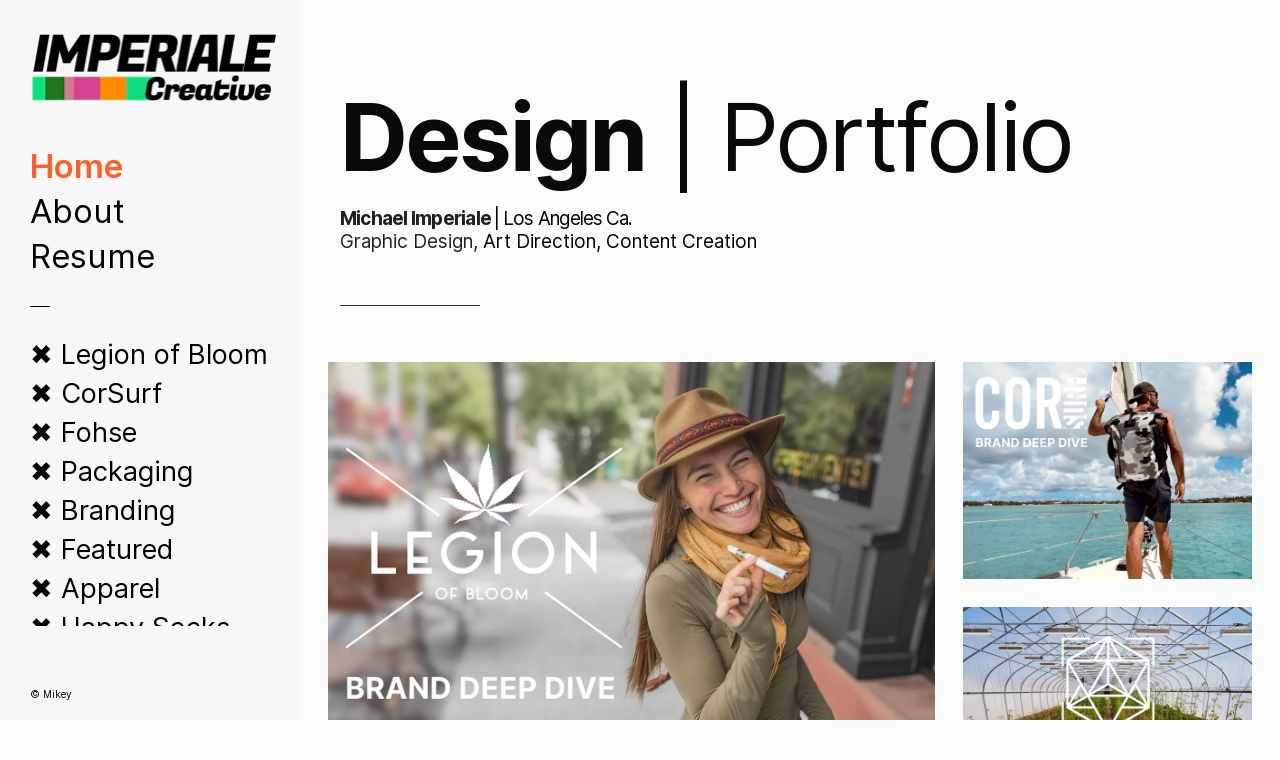

--- FILE ---
content_type: text/html; charset=utf-8
request_url: https://imperiale-portfolio.com/
body_size: 5522
content:
<!DOCTYPE html>
<html>
  <head>
    <title>Mikey</title>
    <link rel="icon" type="image/png" href="https://carbon-media.accelerator.net/0000000mvkC/d5FkHbmNTheg57XzedaoLM;32x32.png" sizes="32x32" />
    <style id="root-styles">
:root {
  --color: #000;
  --accent-color: #fd612a;
  --link-color: #fd612a;
  --surface-color: #00000000;
  --background-color: #fbfbfb;
  --grid-width: 1100px;
  --default-color: #000;
  --default-accent-color: #fd612a;
  --default-link-color: #fd612a;
  --font-family: Inter;
  --secondary-font-family: Inter;
}
    </style>
    <style id="global-styles">

.g-1-106-2 {
  letter-spacing: 0.02em;
}

.g-1-125-1 {
  line-height: 1;
  --font-size: 9.4em;
  font-size: 9.4em;
}

.g-1-125-2 {
  --font-size: 1.9em;
  font-size: 1.9em;
}

.g-1-125-3 {
}

.g-1-142-2 {
  line-height: 0.7535000000000001;
}

.g-1-142-3 {
  --font-size: 2.6em;
  font-size: 2.6em;
  line-height: 2;
}

.g-1-128-2 {
  --font-size: 2.2em;
  font-size: 2.2em;
}

.g-1-128-4 {
  line-height: 1.45;
  --font-size: 2em;
  font-size: 2em;
  letter-spacing: 0.02em;
}

.g-1-133-2 {
  line-height: 1.24;
  --font-size: 3.3em;
  font-size: 3.3em;
}

.g-1-133-3 {
  line-height: 1.3;
  --font-size: 1.7em;
  font-size: 1.7em;
}

.g-1-149-1 {
}

.g-1-149-2 {
}

.g-1-134-2 {
  line-height: 1;
  --font-size: 3.6em;
  font-size: 3.6em;
}

.g-1-134-3 {
  --font-size: 2.5em;
  font-size: 2.5em;
  line-height: 1.5em;
}

.g-1-127-3 {
  --font-size: 2em;
  font-size: 2em;
  line-height: 1.5em;
}

.g-1-127-4 {
  line-height: 1.28;
  --font-size: 2.4em;
  font-size: 2.4em;
}

.g-1-130-5 {
  --font-size: 3.5em;
  font-size: 3.5em;
  letter-spacing: -0.04em;
}

.g-1-130-6 {
  --font-size: 2.1em;
  font-size: 2.1em;
}

.g-1-130-7 {
  --font-size: 2.5em;
  font-size: 2.5em;
  line-height: 1.5em;
}

.g-1-136-1 {
  letter-spacing: 0em;
  line-height: 1;
  --font-size: 4.2em;
  font-size: 4.2em;
}

.g-1-136-2 {
  letter-spacing: -0.06em;
  --font-size: 2.3em;
  font-size: 2.3em;
}

.g-1-136-3 {
  --font-size: 2.4em;
  font-size: 2.4em;
  line-height: 1.5em;
}

.g-1-136-4 {
  letter-spacing: 0.01em;
  --font-size: 1.7em;
  font-size: 1.7em;
}

.g-1-136-5 {
  --font-size: 2.4em;
  font-size: 2.4em;
  line-height: 1.5em;
}

.g-1-107-2 {
  --font-size: 21.6em;
  font-size: 21.6em;
}

.g-1-107-3 {
  --font-size: 3.3em;
  font-size: 3.3em;
}

.g-1-129-2 {
}

.g-1-129-3 {
  --font-size: 2em;
  font-size: 2em;
  line-height: 1.5em;
}

.g-1-129-5 {
}

.g-1-129-6 {
  --font-size: 2em;
  font-size: 2em;
  line-height: 1.5em;
}

.g-1-129-8 {
}

.g-1-129-9 {
  --font-size: 2em;
  font-size: 2em;
  line-height: 1.5em;
}

.g-1-129-11 {
}

.g-1-129-12 {
  --font-size: 2em;
  font-size: 2em;
  line-height: 1.5em;
}

.g-1-132-3 {
  --font-size: 4em;
  font-size: 4em;
}

.g-1-132-4 {
  --font-size: 2.5em;
  font-size: 2.5em;
  line-height: 1.5em;
}

.g-1-132-7 {
  --font-size: 4em;
  font-size: 4em;
}

.g-1-132-8 {
  --font-size: 2.5em;
  font-size: 2.5em;
  line-height: 1.5em;
}

.g-1-135-1 {
  --font-size: 3em;
  font-size: 3em;
  letter-spacing: 0.1em;
  line-height: 3.4em;
}

.g-1-143-1 {
  letter-spacing: -0.01em;
  line-height: 1.41;
  --font-size: 1.8em;
  font-size: 1.8em;
}
</style>
    <link rel="stylesheet" href="https://static.cmcdn.net/23/1.1.19/styles/all.css" />
    <link rel="stylesheet" href="https://static.cmcdn.net/23/1.1.19/styles/vendor/swiper.css" />
    <link rel="stylesheet" href="/styles/fonts.css"/>

    

    <meta name="viewport" content="width=device-width, initial-scale=1"/>
  </head>

  <body class="site desktop reduce-motion " data-min-contrast="0">
    <div class="page sidenaved loading" style="background:#fbfbfb;--background-color:#fbfbfb;">
  


<span id="navigation_5363658_4809814" class="navigation surface sidenav  has-background" on-insert="nav:setup">
  

  
  <header class="navigation column stacked">    
    <a href="/">
      <h1 class="logo_46161479" style="font-size:4.23em;letter-spacing:-0.08em;" data-box="300x90">Mikey</h1>
<style>
h1.logo_46161479 {
  --scale: 0.82;
  width: calc(300px * var(--scale));
  height: calc(90px * var(--scale));
  background: center / contain no-repeat url('https://carbon-media.accelerator.net/0000000mvkC/3t6a2YUW4qSeGLJp45mboj;245x73.png?auto=webp');
  text-indent: -500vw;
  white-space: nowrap;
  overflow: hidden;
  background-image: image-set(url('https://carbon-media.accelerator.net/0000000mvkC/3t6a2YUW4qSeGLJp45mboj;245x73.png?auto=webp') 1x, url('https://carbon-media.accelerator.net/0000000mvkC/3t6a2YUW4qSeGLJp45mboj;490x146.png?auto=webp') 2x);;
}</style>
    </a>

    <nav class="scrollable " style="font-size:3.3em;">
<style>
#navigation_5363658_4809814 {
  --link-color: #000000;
  --default-link-color: #000000;
  background-color: #f7f7f7;
}

#navigation_5363658_4809814 .overlay {
  --surface-color: #dbdbdb;
  background: var(--overlay-background-color, #dbdbdb);
}
</style>
<div class="scrollbar" autohide><span class="handle"></span></div>
<div class="content">
<a class="link_000000005100cad70000000000000001" href="/">Home</a><a class="link_000000005100cad70000000000000006" href="/about">About</a><a class="link_000000005100cad70000000000001781" href="/6017">Resume</a><hr />
<a class="link_000000005100cad700000000000021b2 project_link" href="/legion-of-bloom">&#x2716; Legion of Bloom</a><a class="link_000000005100cad700000000000025a4 project_link" href="/corsurf">&#x2716; CorSurf</a><a class="link_000000005100cad700000000000021ed project_link" href="/fohse">&#x2716; Fohse</a><a class="link_000000005100cad70000000000000cbd project_link" href="/packaging">&#x2716; Packaging</a><a class="link_000000005100cad70000000000000d88 project_link" href="/branding">&#x2716; Branding</a><a class="link_000000005100cad70000000000000029 project_link" href="/nike-j1-electro-orange">&#x2716; Featured</a><a class="link_000000005100cad70000000000000c60 project_link" href="/apparel">&#x2716;  Apparel</a><a class="link_000000005100cad70000000000000a5e project_link" href="/happy-socks">&#x2716; Happy Socks</a></div>
<div class="cutoff"><div class="gradient"></div></nav>

  </header>
  
  <footer class="surface  ">
  <div class="content">
    <div class="copyright">&#xA9; Mikey</div>

    
    <span class="branding"></span>
    

    

    
  </div>
</footer>
  

  

  

  
  <div class="hamburger navIcon" on-click="nav:toggle">
  <svg class="icon" viewBox="0 0 28 28">
    <g stroke-width="2" stroke-linecap="round" stroke-miterlimit="10">
      <line class="one" x1="4" y1="6" x2="24" y2="6"></line>
      <line class="two" x1="4" y1="14" x2="24" y2="14"></line>
      <line class="three" x1="4" y1="22" x2="24" y2="22"></line>
    </g>
  </svg>
</div>
  

</span>

  
  <div class="guts">
    <div class="content blocks grid animated">
      
      <div class="block_000000005100cad70000000000002994 block no-padding align-x-center align-y-center animated header" style="--padding-top:0px;--padding-bottom:0px;" on-insert="block:setup">
  <style>
.block_000000005100cad70000000000002994 > .content {
  display: grid;
  grid-template-columns: repeat(0, 1fr);
}

#item_000000005100cad70000000000002994_1 {
}

#item_000000005100cad70000000000002994_2 {
}

#item_000000005100cad70000000000002994_3 {
}

.phone .block_000000005100cad70000000000002994 > .content {
  grid-template-columns: repeat(0, 1fr);
}

.phone #item_000000005100cad70000000000002994_1 {
  font-size: clamp(1em, var(--font-size), 7vw);
}

.phone #item_000000005100cad70000000000002994_2 {
  font-size: clamp(1em, var(--font-size), 5vw);
}

.phone #item_000000005100cad70000000000002994_3 {
  margin: 0px 0 20px 0;
}</style>


  <div class="background" style="">
  
</div>

  <div class="content">
    
  </div>
</div>
      
      <div class="block_000000005100cad70000000000002995 block framed align-x-start align-y-center animated header" style="--surface-color:#fbfbfb;--padding-top:90px;--padding-bottom:19px;" on-insert="block:setup">
  <style>
.block_000000005100cad70000000000002995 > .content {
  display: grid;
  grid-template-columns: repeat(0, 1fr);
}

#item_000000005100cad70000000000002995_1 {
}

#item_000000005100cad70000000000002995_2 {
}

#item_000000005100cad70000000000002995_3 {
}

.phone .block_000000005100cad70000000000002995 > .content {
  grid-template-columns: repeat(0, 1fr);
}

.phone #item_000000005100cad70000000000002995_1 {
  font-size: clamp(1em, var(--font-size), 7vw);
}

.phone #item_000000005100cad70000000000002995_2 {
  font-size: clamp(1em, var(--font-size), 5vw);
}

.phone #item_000000005100cad70000000000002995_3 {
  margin: 0px 0 20px 0;
}</style>


  <div class="background" style="">
  
</div>

  <div class="content">
    
    
    <div id="item_000000005100cad70000000000002995_1" class="item g-1-125-1 text heading">
    
 
  <h1><strong style="color:rgb(10, 10, 10);letter-spacing:-0.03em">Design</strong><span style="color:rgb(10, 10, 10);letter-spacing:-0.03em"> | Portfolio</span></h1>

    

  
</div>
    
    
    <div id="item_000000005100cad70000000000002995_2" class="item g-1-125-2 text subheading">
    
 
  <h2><br></h2><h2><strong style="font-size:1em;letter-spacing:-0.04em;color:rgb(33, 33, 33)">Michael Imperiale </strong><span style="font-size:1em;letter-spacing:-0.04em;color:rgb(0, 0, 0)">|</span><strong style="font-size:1em;letter-spacing:-0.04em;color:rgb(0, 0, 0)"> </strong><span style="font-size:1em;letter-spacing:-0.04em;color:rgb(0, 0, 0)">Los Angeles</span><strong style="font-size:1em;letter-spacing:-0.04em;color:rgb(0, 0, 0)"> </strong><span style="font-size:1em;letter-spacing:-0.04em;color:rgb(0, 0, 0)">Ca.</span></h2><h2><span style="color:rgb(33, 33, 33)">Graphic Design, </span><span style="color:rgb(0, 0, 0)">Art Direction, Content Creation</span></h2><p><br></p>

    

  
</div>
    
    <div class="divider"><span></span></div>
    
    
  </div>
</div>
      
      <div class="block portfolio thumbs block_000000005100cad70000000000002996 block align-x-center align-y-center fluid animated" style="--color:#ffffff;color:#ffffff;--font-size:4.8em;--font-family:Inter;--font-weight:600;--letter-spacing:0.03em;--line-height:1em;--thumb-hover-overlay-color:#000000;--thumb-hover-overlay-opacity:0.83;--padding-top:35px;--padding-bottom:29px;" on-insert="block:setup">
  <style>
</style>


  <div class="content text-inside">
    <style>
#grid_0000000mvkC000000002LI::before {
  content: '';
  width: 0;
  padding-bottom: 100%;
  grid-row: 1 / 1;
  grid-column: 1 / 1;
}

#grid_0000000mvkC000000002LI carbon-item {
  display: block;
}
</style>
<carbon-grid id="grid_0000000mvkC000000002LI" style="--gap-x:28px;--gap-y:28px;display:grid;width:100%;grid-gap:var(--gap-x, 0px) var(--gap-y, 0px);grid-auto-columns:1fr;">
<carbon-item class="floating" style="grid-area:1 / 1 / 7 / 9">

      <a class="thumb_0000000mvkC000000002f8 thumb box" style="aspect-ratio:4/3" href="/legion-of-bloom">
  
  
  
  

  
  <svg class="placeholder" viewbox="0 0 1280 960"></svg>
  
  

  
  <picture>
    <source srcset="https://carbon-media.accelerator.net/0000000mvkC/13bsqwTG1vFeqnvIk8ZejH;crop(75,0,1200,900)/1350x1012/quality(80).jpeg?auto=webp 2x" media="(min-width:1280px)"/>
    <img src="https://carbon-media.accelerator.net/0000000mvkC/13bsqwTG1vFeqnvIk8ZejH;crop(75,0,1200,900)/1280x960.jpeg?auto=webp"/>
  </picture>
  
  

  
  

  
  
  <div class="overlay"></div>

  
  <div class="content text"> 
    <h3>&#x2716; Legion of Bloom</h3>
  </div>
  
</a>


    </carbon-item>
<carbon-item class="floating" style="grid-area:1 / 9 / 4 / 13">

      <a class="thumb_0000000mvkC000000002vq thumb box" style="aspect-ratio:4/3" href="/corsurf">
  
  
  
  

  
  <svg class="placeholder" viewbox="0 0 640 480"></svg>
  
  

  
  <picture>
    <source srcset="https://carbon-media.accelerator.net/0000000mvkC/0hPmCft2T8lf8wZfwCUqHd;crop(75,0,1200,900)/1280x960.jpeg?auto=webp 2x" media="(min-width:640px)"/>
    <img src="https://carbon-media.accelerator.net/0000000mvkC/0hPmCft2T8lf8wZfwCUqHd;crop(75,0,1200,900)/640x480.jpeg?auto=webp"/>
  </picture>
  
  

  
  

  
  
  <div class="overlay"></div>

  
  <div class="content text"> 
    <h3>&#x2716; CorSurf</h3>
  </div>
  
</a>


    </carbon-item>
<carbon-item class="floating" style="grid-area:4 / 9 / 7 / 13">

      <a class="thumb_0000000mvkC000000002g5 thumb box" style="aspect-ratio:4/3" href="/fohse">
  
  
  
  

  
  <svg class="placeholder" viewbox="0 0 640 480"></svg>
  
  

  
  <picture>
    <source srcset="https://carbon-media.accelerator.net/0000000mvkC/dVf1FrtxeRlg6bssa3rWYr;crop(75,0,1200,900)/1280x960.jpeg?auto=webp 2x" media="(min-width:640px)"/>
    <img src="https://carbon-media.accelerator.net/0000000mvkC/dVf1FrtxeRlg6bssa3rWYr;crop(75,0,1200,900)/640x480.jpeg?auto=webp"/>
  </picture>
  
  

  
  

  
  
  <div class="overlay"></div>

  
  <div class="content text"> 
    <h3>&#x2716; Fohse</h3>
  </div>
  
</a>


    </carbon-item>
<carbon-item class="floating" style="grid-area:7 / 1 / 10 / 5">

      <a class="thumb_0000000mvkC000000000QB thumb box" style="aspect-ratio:4/3" href="/packaging">
  
  
  
  

  
  <svg class="placeholder" viewbox="0 0 640 480"></svg>
  
  

  
  <picture>
    <source srcset="https://carbon-media.accelerator.net/0000000mvkC/70V8Ym2OCbSfVb8Kowlyzl;crop(167,0,2666,2000)/1280x960.jpeg?auto=webp 2x" media="(min-width:640px)"/>
    <img src="https://carbon-media.accelerator.net/0000000mvkC/70V8Ym2OCbSfVb8Kowlyzl;crop(167,0,2666,2000)/640x480.jpeg?auto=webp"/>
  </picture>
  
  

  
  

  
  
  <div class="overlay"></div>

  
  <div class="content text"> 
    <h3>&#x2716; Packaging</h3>
  </div>
  
</a>


    </carbon-item>
<carbon-item class="floating" style="grid-area:7 / 5 / 13 / 13">

      <a class="thumb_0000000mvkC000000000TS thumb box" style="aspect-ratio:4/3" href="/branding">
  
  
  
  

  
  <svg class="placeholder" viewbox="0 0 1280 960"></svg>
  
  

  
  <picture>
    <source srcset="https://carbon-media.accelerator.net/0000000mvkC/i4RVTQv9kaAcs1QYdeYOPA;crop(219,0,3498,2624)/2560x1920/quality(80).jpeg?auto=webp 2x" media="(min-width:1280px)"/>
    <img src="https://carbon-media.accelerator.net/0000000mvkC/i4RVTQv9kaAcs1QYdeYOPA;crop(219,0,3498,2624)/1280x960.jpeg?auto=webp"/>
  </picture>
  
  

  
  

  
  
  <div class="overlay"></div>

  
  <div class="content text"> 
    <h3>&#x2716; Branding</h3>
  </div>
  
</a>


    </carbon-item>
<carbon-item class="floating" style="grid-area:10 / 1 / 13 / 5">

      <a class="thumb_0000000mvkC0000000000F thumb box" style="aspect-ratio:4/3" href="/nike-j1-electro-orange">
  
  
  
  

  
  <svg class="placeholder" viewbox="0 0 640 480"></svg>
  
  

  
  <picture>
    <source srcset="https://carbon-media.accelerator.net/0000000mvkC/4a1lYY7CXxAfMlVH6YMmhc;crop(0,483,3793,2844)/1280x960.jpeg?auto=webp 2x" media="(min-width:640px)"/>
    <img src="https://carbon-media.accelerator.net/0000000mvkC/4a1lYY7CXxAfMlVH6YMmhc;crop(0,483,3793,2844)/640x480.jpeg?auto=webp"/>
  </picture>
  
  

  
  

  
  
  <div class="overlay"></div>

  
  <div class="content text"> 
    <h3>&#x2716; Featured</h3>
  </div>
  
</a>


    </carbon-item>
<carbon-item class="floating" style="grid-area:13 / 1 / 19 / 9">

      <a class="thumb_0000000mvkC000000000P6 thumb box" style="aspect-ratio:4/3" href="/apparel">
  
  
  
  

  
  <svg class="placeholder" viewbox="0 0 1280 960"></svg>
  
  

  
  <picture>
    <source srcset="https://carbon-media.accelerator.net/0000000mvkC/gF3iMEcjQGubBjk3se3XPL;crop(567,0,3866,2900)/2560x1920/quality(80).jpeg?auto=webp 2x" media="(min-width:1280px)"/>
    <img src="https://carbon-media.accelerator.net/0000000mvkC/gF3iMEcjQGubBjk3se3XPL;crop(567,0,3866,2900)/1280x960.jpeg?auto=webp"/>
  </picture>
  
  

  
  

  
  
  <div class="overlay"></div>

  
  <div class="content text"> 
    <h3>&#x2716;  Apparel</h3>
  </div>
  
</a>


    </carbon-item>
<carbon-item class="floating" style="grid-area:13 / 9 / 16 / 13">

      <a class="thumb_0000000mvkC000000000GO thumb box" style="aspect-ratio:4/3" href="/happy-socks">
  
  
  
  

  
  <svg class="placeholder" viewbox="0 0 640 480"></svg>
  
  

  
  <picture>
    <source srcset="https://carbon-media.accelerator.net/0000000mvkC/aYBLTgYxJeOeBPmTxZibyP;crop(0,562,4500,3375)/1280x960.png?auto=webp 2x" media="(min-width:640px)"/>
    <img src="https://carbon-media.accelerator.net/0000000mvkC/aYBLTgYxJeOeBPmTxZibyP;crop(0,562,4500,3375)/640x480.png?auto=webp"/>
  </picture>
  
  

  
  

  
  
  <div class="overlay"></div>

  
  <div class="content text"> 
    <h3>&#x2716; Happy Socks</h3>
  </div>
  
</a>


    </carbon-item>
</carbon-grid>
  </div>
</div>
      
      <div class="block_000000005100cad70000000000002997 block framed align-x-end align-y-start animated contactInfo social" style="--surface-color:#fff;--default-accent-color:#000000;--accent-color:#000000;--padding-top:135px;--padding-bottom:23px;" on-insert="block:setup">
  <style>
.block_000000005100cad70000000000002997 > .content {
  display: grid;
  grid-template-columns: repeat(1, 1fr);
}

#item_000000005100cad70000000000002997_1 {
  grid-area: 1 / 1 / 2 / 2;
  margin: 0 0 20px 0;
}

#item_000000005100cad70000000000002997_2 {
  grid-area: 2 / 1 / 3 / 2;
}

#item_000000005100cad70000000000002997_3 {
  grid-area: 3 / 1 / 4 / 2;
  letter-spacing: -0.07em;
  line-height: 1.31;
  font-size: 2.4em;
  --font-size: 2.4em;
}

#item_000000005100cad70000000000002997_4 {
  grid-area: 4 / 1 / 5 / 2;
}

#item_000000005100cad70000000000002997_5 {
  grid-area: 5 / 1 / 6 / 2;
  line-height: 1.5em;
  font-size: 1.6em;
  --font-size: 1.6em;
}

#item_000000005100cad70000000000002997_6 {
  grid-area: 6 / 1 / 7 / 2;
  margin: 20px 0 0 0;
}

.phone .block_000000005100cad70000000000002997 > .content {
  grid-template-columns: repeat(0, 1fr);
}

.phone #item_000000005100cad70000000000002997_1 {
}

.phone #item_000000005100cad70000000000002997_2 {
}

.phone #item_000000005100cad70000000000002997_3 {
}

.phone #item_000000005100cad70000000000002997_4 {
}

.phone #item_000000005100cad70000000000002997_5 {
}

.phone #item_000000005100cad70000000000002997_6 {
}</style>

  <div class="background" style="background:url('https://carbon-media.accelerator.net/0000000mvkC/gn45Af7iTozffFYOaj2CD0;2560x956/quality(85).png?auto=webp') top / cover;opacity:0.67">
  
</div>

  <div class="content">
    

    

    
    <div id="item_000000005100cad70000000000002997_1" class="item g-1-136-1 text heading">
    
 
  <h4><strong style="color:rgb(0, 0, 0);font-size:0.61em">CONTACT ME.</strong></h4>

    

  
</div>
    
    
    

    

    
    <div id="item_000000005100cad70000000000002997_2" class="item g-1-136-2 text name">
    
 
  <p><strong style="letter-spacing:-1.38px">Michael Imperiale</strong></p>

    

  
</div>
    
    
    

    

    
    <div id="item_000000005100cad70000000000002997_3" class="item g-1-136-3 text title">
    
 
  <h2><span style="color:rgb(0, 0, 0)">✖ Art Direction</span></h2><h2><span style="color:rgb(0, 0, 0)">✖ Graphic Design</span></h2><h2><span style="color:rgb(0, 0, 0)">✖ Content Creation</span></h2><p><br></p>

    

  
</div>
    
    
    

    

    
    <div id="item_000000005100cad70000000000002997_4" class="item g-1-136-4 text location">
    
 
  <p><strong style="color:rgb(0, 0, 0)">Los Angeles, CA</strong></p><p><span style="color:rgb(0, 0, 0)">‪(424) 287-7203</span><strong style="color:rgb(0, 0, 0)">‬</strong></p>

    

  
</div>
    
    
    

    

    
    <div id="item_000000005100cad70000000000002997_5" class="item g-1-136-5 text email">
    
 
  <p><span style="color:rgb(24, 24, 24)">michaelimperialecreative@gmail.com</span></p>

    

  
</div>
    
    
    

    
    <div id="item_000000005100cad70000000000002997_6" class="container">
      <ul class="socialLinks">
        
        <li>
          <a href="https://www.linkedin.com/in/michael-imperiale-88770b190/" target="_blank"><span class="icon outline linkedIn"></span></a>
        </li>
        
      </ul>
    </div>
    

    
    
    
  </div>
</div>
      
    </div>

    
    <div class="project-nav surface">
  
</div>
    

    
  </div>
  
</div>
    <script src="https://static.cmcdn.net/libs/player/3.8.2/hls.js"></script>
    <script src="https://static.cmcdn.net/libs/corejs/2.9.0/corejs.js" integrity="sha256-H4af5AcfTSO9YmJ79ol6bab6+TzSWWmMXKM4fwdxRQU=" crossorigin></script>
    <script src="https://static.cmcdn.net/libs/router/1.6.0/router.js" integrity="sha256-4IUSi5DVzvBoIJVNfZ416+yuCOs+cry22iJG94eaqW8=" crossorigin></script>
    <script src="https://static.cmcdn.net/libs/gestures/0.6.0/gestures.js" integrity="sha256-ylEa69hezIFUAga1cMRcngK6Tf9K+HJgzHUSPswYKoU=" crossorigin></script>
    <script src="https://static.cmcdn.net/23/1.1.19/scripts/vendor/anime.js" crossorigin></script>
    <script src="https://static.cmcdn.net/23/1.1.19/scripts/vendor/swiper.js" crossorigin></script>
    <script src="https://static.cmcdn.net/libs/cursor/0.6.3/cursor.js" integrity="sha256-K3IY3QiVV2UvpT+BaPTD2YjNCx5nT5LLJvNqGQ3L3Is=" crossorigin></script>
    <script src="https://static.cmcdn.net/libs/lightbox/0.23.0/lightbox.js" integrity="sha256-t/UfAWPAS6cjMlcR5oslHiY3cL3IVuUpW/ceuFKBZC4=" crossorigin></script>
    <script src="https://static.cmcdn.net/libs/forms/4.0.2/forms.js" integrity="sha256-GBwrpMjlOgCPfECaqKSY6jQZU4eKX9Uncc0w90muz94=" crossorigin></script>
    <script src="https://static.cmcdn.net/libs/scrollable/3.4.0/scrollable.js" integrity="sha256-baiuPcjdbyEwBScpM1XFcd3KntTAMdNFrfEtB8+Qpm4=" crossorigin></script>
    <script src="https://static.cmcdn.net/libs/player/3.8.2/player.js" integrity="sha256-5eC5ruDiSOZ8vs10G8QfH7KRtp3Rt8rYNhCUQE/6tPk=" crossorigin></script>
    <script src="https://static.cmcdn.net/libs/lazyjs/2.7.0/lazyjs.js" integrity="sha256-LKzXP6kCFe7HjJizvZTZVZw9VUMXTvJ983WmdTBf5+o=" crossorigin></script>
    <script src="https://static.cmcdn.net/23/1.1.19/scripts/chroma.js" crossorigin></script>
    <script src="https://static.cmcdn.net/23/1.1.19/scripts/contrast.js" crossorigin></script>
    <script src="https://static.cmcdn.net/23/1.1.19/scripts/functions.js" crossorigin></script>
    <script src="https://static.cmcdn.net/23/1.1.19/scripts/fitty.js" crossorigin></script>
    <script src="https://static.cmcdn.net/23/1.1.19/scripts/blocks.js" crossorigin></script>
    <script src="https://static.cmcdn.net/23/1.1.19/scripts/transitions.js" crossorigin></script>
    <script src="https://static.cmcdn.net/23/1.1.19/scripts/site/Navigation.js" crossorigin></script>
    <script src="https://static.cmcdn.net/23/1.1.19/scripts/components/Flipbook.js" crossorigin></script>
    <script src="https://static.cmcdn.net/23/1.1.19/scripts/components/BeforeAfterBlock.js" crossorigin></script>
    <script src="https://static.cmcdn.net/23/1.1.19/scripts/browser.js" crossorigin></script>
    <script src="https://static.cmcdn.net/23/1.1.19/scripts/app.js" crossorigin></script>

    
  </body>
</html>

--- FILE ---
content_type: text/html; charset=utf-8
request_url: https://imperiale-portfolio.com/about
body_size: 3478
content:
<div class="page sidenaved loading" style="background:#f7f7f7;--background-color:#f7f7f7;">
  


<span id="navigation_5363658_4809814" class="navigation surface sidenav  has-background" on-insert="nav:setup">
  

  
  <header class="navigation column stacked">    
    <a href="/">
      <h1 class="logo_46161479" style="font-size:4.23em;letter-spacing:-0.08em;" data-box="300x90">Mikey</h1>
<style>
h1.logo_46161479 {
  --scale: 0.82;
  width: calc(300px * var(--scale));
  height: calc(90px * var(--scale));
  background: center / contain no-repeat url('https://carbon-media.accelerator.net/0000000mvkC/3t6a2YUW4qSeGLJp45mboj;245x73.png?auto=webp');
  text-indent: -500vw;
  white-space: nowrap;
  overflow: hidden;
  background-image: image-set(url('https://carbon-media.accelerator.net/0000000mvkC/3t6a2YUW4qSeGLJp45mboj;245x73.png?auto=webp') 1x, url('https://carbon-media.accelerator.net/0000000mvkC/3t6a2YUW4qSeGLJp45mboj;490x146.png?auto=webp') 2x);;
}</style>
    </a>

    <nav class="scrollable " style="font-size:3.3em;">
<style>
#navigation_5363658_4809814 {
  --link-color: #000000;
  --default-link-color: #000000;
  background-color: #f7f7f7;
}

#navigation_5363658_4809814 .overlay {
  --surface-color: #dbdbdb;
  background: var(--overlay-background-color, #dbdbdb);
}
</style>
<div class="scrollbar" autohide><span class="handle"></span></div>
<div class="content">
<a class="link_000000005100cad70000000000000001" href="/">Home</a><a class="link_000000005100cad70000000000000006" href="/about">About</a><a class="link_000000005100cad70000000000001781" href="/6017">Resume</a><hr />
<a class="link_000000005100cad700000000000021b2 project_link" href="/legion-of-bloom">&#x2716; Legion of Bloom</a><a class="link_000000005100cad700000000000025a4 project_link" href="/corsurf">&#x2716; CorSurf</a><a class="link_000000005100cad700000000000021ed project_link" href="/fohse">&#x2716; Fohse</a><a class="link_000000005100cad70000000000000cbd project_link" href="/packaging">&#x2716; Packaging</a><a class="link_000000005100cad70000000000000d88 project_link" href="/branding">&#x2716; Branding</a><a class="link_000000005100cad70000000000000029 project_link" href="/nike-j1-electro-orange">&#x2716; Featured</a><a class="link_000000005100cad70000000000000c60 project_link" href="/apparel">&#x2716;  Apparel</a><a class="link_000000005100cad70000000000000a5e project_link" href="/happy-socks">&#x2716; Happy Socks</a></div>
<div class="cutoff"><div class="gradient"></div></nav>

  </header>
  
  <footer class="surface  ">
  <div class="content">
    <div class="copyright">&#xA9; Mikey</div>

    
    <span class="branding"></span>
    

    

    
  </div>
</footer>
  

  

  

  
  <div class="hamburger navIcon" on-click="nav:toggle">
  <svg class="icon" viewBox="0 0 28 28">
    <g stroke-width="2" stroke-linecap="round" stroke-miterlimit="10">
      <line class="one" x1="4" y1="6" x2="24" y2="6"></line>
      <line class="two" x1="4" y1="14" x2="24" y2="14"></line>
      <line class="three" x1="4" y1="22" x2="24" y2="22"></line>
    </g>
  </svg>
</div>
  

</span>

  
  <div class="guts">
    <div class="content blocks grid animated">
      
      <div class="block_000000005100cad70000000000002956 block cover align-x-start align-y-center fluid animated columns flippable fluid magazine" style="" on-insert="block:setup">
  <style>
.block_000000005100cad70000000000002956 > .content {
  display: grid;
  grid-template-columns: repeat(2, 1fr);
}

#item_000000005100cad70000000000002956_1 {
  grid-area: 1 / 1 / 2 / 2;
  padding: 50px;
}

#item_000000005100cad70000000000002956_2 {
  margin: 0 0 20px 0;
}

#item_000000005100cad70000000000002956_3 {
}

#item_000000005100cad70000000000002956_4 {
  grid-area: 1 / 2 / 2 / 3;
}

#item_000000005100cad70000000000002956_5 {
}

.phone .block_000000005100cad70000000000002956 > .content {
  grid-template-columns: repeat(1, 1fr);
}

.phone #item_000000005100cad70000000000002956_1 {
  grid-area: 1 / 1 / 2 / 2;
  padding: 0;
}

.phone #item_000000005100cad70000000000002956_2 {
  font-size: clamp(1em, var(--font-size, 1em), 6vw);
}

.phone #item_000000005100cad70000000000002956_3 {
  font-size: clamp(1em, var(--font-size, 1em), 4vw);
  margin: -10px 0 20px 0;
}

.phone #item_000000005100cad70000000000002956_4 {
  grid-area: 2 / 1 / 3 / 2;
}</style>

  <div class="background" style="">
  
</div>

  <div class="content">
    
    <div id="item_000000005100cad70000000000002956_1" class="item g-1-133-1 container col-1">
  
  <div id="item_000000005100cad70000000000002956_2" class="nested item g-1-133-2 text heading">
    <h3><strong style="color:rgb(0, 0, 0)">Nice to meet you, I’m</strong><strong> </strong><strong style="color:rgb(0, 0, 0)">Michael.</strong></h3>

    

    
  </div>
  
  <div id="item_000000005100cad70000000000002956_3" class="nested item g-1-133-3 text caption">
    <h4><span style="color:rgb(33, 33, 33)">I’m a Graphic Designer from Los Angeles, California, by way of Florida. A lifelong artist and musician, my entire life has been devoted to a variety of creative pursuits. I specialize in creating and maintaining strong, consistent brand identities that make companies instantly recognizable and unforgettable. More simply, I make brands look incredible.</span></h4><h4><br></h4><h4><span style="color:rgb(33, 33, 33)">When i’m not working, you might find me painting, designing art toys and video games, or eating huckleberry donuts. Contact me today to find out what I can do for your business.</span></h4><p><br></p><p><br></p>

    

    
  </div>
    
 
  

    

  
</div>
    
    <div id="item_000000005100cad70000000000002956_4" class="item g-1-133-4 container col-2">
  
  <div id="item_000000005100cad70000000000002956_5" class="nested item g-1-133-5 media cover">
    

    
    
    

    
    
    <img class="lazy cover" data-src="https://carbon-media.accelerator.net/0000000mvkC/1MQJphFLNArcYVIAwXV6FV;1000x750.jpeg?auto=webp" data-srcset="https://carbon-media.accelerator.net/0000000mvkC/1MQJphFLNArcYVIAwXV6FV;1000x750.jpeg?auto=webp 1x, https://carbon-media.accelerator.net/0000000mvkC/1MQJphFLNArcYVIAwXV6FV;2000x1500.jpeg?auto=webp 2x"/>
    
    
    
      
    

    

    

    
  </div>
    
 
  

    

  
</div>
    
  </div>
</div>
      
      <div on-insert="block:setup" class="block_000000005100cad70000000000002957 block framed animated logoBlock heading" style="--surface-color:#98ec7f;--padding-top:29px;--padding-bottom:16px;">
  <style>
.block_000000005100cad70000000000002957 .title {
  --font-size: 1.8em;
  --letter-spacing: 0.25em;
  --color: #000000;
  --font-weight: 600;
}</style>


  
  <div class="content">
    
    <div class="heading title content text">
      <h3 style="">EXCEPTIONAL CLIENTS</h3>
    </div>

    <style>
#grid_0000000mvkC000000002KH carbon-item {
  display: block;
}

#grid_0000000mvkC000000002KH carbon-item:not(:last-child) {
  margin-bottom: var(--gap-y);
}
</style>
<carbon-grid id="grid_0000000mvkC000000002KH" style="--gap-x:84px;--gap-y:84px;display:grid;width:100%;grid-gap:var(--gap-x, 0px) var(--gap-y, 0px);--columns:3;grid-template-columns:repeat(var(--columns), 1fr);">
<carbon-column style="grid-column:1">
<carbon-item id="grid_0000000mvkC000000002KH_0" data-index="0"><style>
#grid_0000000mvkC000000002KH_0:before {
  display: block;
  padding-top: 100%;
  content: '';
}</style>
      
      <img src="https://carbon-media.accelerator.net/0000000mvkC/e3TC4U3ikCvf7Kps9OTjiQ;624x624.png?auto=webp" style="max-width:624px"/>
      
    </carbon-item>
<carbon-item id="grid_0000000mvkC000000002KH_3" data-index="3"><style>
#grid_0000000mvkC000000002KH_3:before {
  display: block;
  padding-top: 100%;
  content: '';
}</style>
      
      <img src="https://carbon-media.accelerator.net/0000000mvkC/gcnKB93c5OKcJy8oVFVTEq;624x624.png?auto=webp" style="max-width:624px"/>
      
    </carbon-item>
</carbon-column><carbon-column style="grid-column:2">
<carbon-item id="grid_0000000mvkC000000002KH_1" data-index="1"><style>
#grid_0000000mvkC000000002KH_1:before {
  display: block;
  padding-top: 100%;
  content: '';
}</style>
      
      <img src="https://carbon-media.accelerator.net/0000000mvkC/1o4I1Gih4DCfFl3w22GCXH;624x624.png?auto=webp" style="max-width:624px"/>
      
    </carbon-item>
<carbon-item id="grid_0000000mvkC000000002KH_4" data-index="4"><style>
#grid_0000000mvkC000000002KH_4:before {
  display: block;
  padding-top: 100%;
  content: '';
}</style>
      
      <img src="https://carbon-media.accelerator.net/0000000mvkC/bN6w2IWTKaZge6mMx9MxFc;624x624.png?auto=webp" style="max-width:624px"/>
      
    </carbon-item>
</carbon-column><carbon-column style="grid-column:3">
<carbon-item id="grid_0000000mvkC000000002KH_2" data-index="2"><style>
#grid_0000000mvkC000000002KH_2:before {
  display: block;
  padding-top: 100%;
  content: '';
}</style>
      
      <img src="https://carbon-media.accelerator.net/0000000mvkC/0d0Rlipl1o9dQ81ltUpTLe;624x624.png?auto=webp" style="max-width:624px"/>
      
    </carbon-item>
<carbon-item id="grid_0000000mvkC000000002KH_5" data-index="5"><style>
#grid_0000000mvkC000000002KH_5:before {
  display: block;
  padding-top: 100%;
  content: '';
}</style>
      
      <img src="https://carbon-media.accelerator.net/0000000mvkC/41boazXbfTXbBTPMajBuWU;624x624.png?auto=webp" style="max-width:624px"/>
      
    </carbon-item>
</carbon-column></carbon-grid>
    

    
    </div>
  

   
</div>
      
      <div class="block_000000005100cad70000000000002958 block framed align-x-end align-y-start animated intro" style="--padding-top:80px;--padding-bottom:24px;" on-insert="block:setup">
  <style>
.block_000000005100cad70000000000002958 > .content {
  display: grid;
  grid-template-columns: repeat(4, 1fr);
}

#item_000000005100cad70000000000002958_1 {
  grid-area: 1 / 1 / 2 / 2;
}

#item_000000005100cad70000000000002958_2 {
  color: var(--accent-color);
  padding: 0 20px 0 0;
}

#item_000000005100cad70000000000002958_3 {
  grid-area: 1 / 2 / 2 / 5;
}

#item_000000005100cad70000000000002958_4 {
}

.phone .block_000000005100cad70000000000002958 > .content {
  grid-template-columns: repeat(4, 1fr);
}

.phone #item_000000005100cad70000000000002958_1 {
  grid-area: 1 / 1 / 2 / 5;
  margin: 20px 0 0 0;
  letter-spacing: 0;
}

.phone #item_000000005100cad70000000000002958_2 {
  padding: 0;
  font-size: clamp(1em, var(--font-size), 5vw);
}

.phone #item_000000005100cad70000000000002958_3 {
  grid-area: 2 / 1 / 3 / 5;
  margin: 20px 0 0 0;
}

.phone #item_000000005100cad70000000000002958_4 {
  font-size: clamp(1em, var(--font-size), 4vw);
}</style>


  <div class="background" style="background:url('https://carbon-media.accelerator.net/0000000mvkC/1M8tgpFu4pKdzvZOyRCgWH;2560x956/quality(85).png?auto=webp') top / cover;opacity:0.71">
  
</div>

  <div class="content">
    
    
    <div id="item_000000005100cad70000000000002958_1" class="item g-1-128-1 container">
  
  <div id="item_000000005100cad70000000000002958_2" class="nested item g-1-128-2 text">
    <p><strong style="font-size:0.5em;color:rgb(0, 0, 0)">BOOKING &amp; CONTACT</strong></p>

    

    
  </div>
    
 
  

    

  
</div>
    
    
    <div id="item_000000005100cad70000000000002958_3" class="item g-1-128-3 container">
  
  <div id="item_000000005100cad70000000000002958_4" class="nested item g-1-128-4 text">
    <p><strong style="color:rgb(0, 0, 0)">CONTACT ME.</strong></p><p><strong style="color:rgb(0, 0, 0)">Michael Imperiale</strong></p><p><span style="color:rgb(0, 0, 0)">✖ Art Direction</span></p><p><span style="color:rgb(0, 0, 0)">✖ Graphic Design</span></p><p><span style="color:rgb(0, 0, 0)">✖ Content Creation</span></p><p><span style="color:rgb(0, 0, 0)">Los Angeles, CA</span></p><p><strong style="color:rgb(0, 0, 0)">(424) 287-7203</strong></p><p><span style="color:rgb(0, 0, 0)">michaelimperialecreative@gmail.com</span></p>

    

    
  </div>
    
 
  

    

  
</div>
    
  </div>
</div>
      
    </div>

    
    <div class="project-nav surface">
  
</div>
    

    
  </div>
  
</div>

--- FILE ---
content_type: text/html; charset=utf-8
request_url: https://imperiale-portfolio.com/6017
body_size: 2515
content:
<div class="page sidenaved loading" style="background:#fbfbfb;--background-color:#fbfbfb;">
  


<span id="navigation_5363658_4809814" class="navigation surface sidenav  has-background" on-insert="nav:setup">
  

  
  <header class="navigation column stacked">    
    <a href="/">
      <h1 class="logo_46161479" style="font-size:4.23em;letter-spacing:-0.08em;" data-box="300x90">Mikey</h1>
<style>
h1.logo_46161479 {
  --scale: 0.82;
  width: calc(300px * var(--scale));
  height: calc(90px * var(--scale));
  background: center / contain no-repeat url('https://carbon-media.accelerator.net/0000000mvkC/3t6a2YUW4qSeGLJp45mboj;245x73.png?auto=webp');
  text-indent: -500vw;
  white-space: nowrap;
  overflow: hidden;
  background-image: image-set(url('https://carbon-media.accelerator.net/0000000mvkC/3t6a2YUW4qSeGLJp45mboj;245x73.png?auto=webp') 1x, url('https://carbon-media.accelerator.net/0000000mvkC/3t6a2YUW4qSeGLJp45mboj;490x146.png?auto=webp') 2x);;
}</style>
    </a>

    <nav class="scrollable " style="font-size:3.3em;">
<style>
#navigation_5363658_4809814 {
  --link-color: #000000;
  --default-link-color: #000000;
  background-color: #f7f7f7;
}

#navigation_5363658_4809814 .overlay {
  --surface-color: #dbdbdb;
  background: var(--overlay-background-color, #dbdbdb);
}
</style>
<div class="scrollbar" autohide><span class="handle"></span></div>
<div class="content">
<a class="link_000000005100cad70000000000000001" href="/">Home</a><a class="link_000000005100cad70000000000000006" href="/about">About</a><a class="link_000000005100cad70000000000001781" href="/6017">Resume</a><hr />
<a class="link_000000005100cad700000000000021b2 project_link" href="/legion-of-bloom">&#x2716; Legion of Bloom</a><a class="link_000000005100cad700000000000025a4 project_link" href="/corsurf">&#x2716; CorSurf</a><a class="link_000000005100cad700000000000021ed project_link" href="/fohse">&#x2716; Fohse</a><a class="link_000000005100cad70000000000000cbd project_link" href="/packaging">&#x2716; Packaging</a><a class="link_000000005100cad70000000000000d88 project_link" href="/branding">&#x2716; Branding</a><a class="link_000000005100cad70000000000000029 project_link" href="/nike-j1-electro-orange">&#x2716; Featured</a><a class="link_000000005100cad70000000000000c60 project_link" href="/apparel">&#x2716;  Apparel</a><a class="link_000000005100cad70000000000000a5e project_link" href="/happy-socks">&#x2716; Happy Socks</a></div>
<div class="cutoff"><div class="gradient"></div></nav>

  </header>
  
  <footer class="surface  ">
  <div class="content">
    <div class="copyright">&#xA9; Mikey</div>

    
    <span class="branding"></span>
    

    

    
  </div>
</footer>
  

  

  

  
  <div class="hamburger navIcon" on-click="nav:toggle">
  <svg class="icon" viewBox="0 0 28 28">
    <g stroke-width="2" stroke-linecap="round" stroke-miterlimit="10">
      <line class="one" x1="4" y1="6" x2="24" y2="6"></line>
      <line class="two" x1="4" y1="14" x2="24" y2="14"></line>
      <line class="three" x1="4" y1="22" x2="24" y2="22"></line>
    </g>
  </svg>
</div>
  

</span>

  
  <div class="guts">
    <div class="content blocks grid animated">
      
      <div class="block_000000005100cad7000000000000294c block align-x-start align-y-center animated header" style="--padding-top:80px;--padding-bottom:40px;" on-insert="block:setup">
  <style>
.block_000000005100cad7000000000000294c > .content {
  display: grid;
  grid-template-columns: repeat(0, 1fr);
}

#item_000000005100cad7000000000000294c_1 {
}

#item_000000005100cad7000000000000294c_2 {
}

#item_000000005100cad7000000000000294c_3 {
}

.phone .block_000000005100cad7000000000000294c > .content {
  grid-template-columns: repeat(0, 1fr);
}

.phone #item_000000005100cad7000000000000294c_1 {
  font-size: clamp(1em, var(--font-size), 7vw);
}

.phone #item_000000005100cad7000000000000294c_2 {
  font-size: clamp(1em, var(--font-size), 5vw);
}

.phone #item_000000005100cad7000000000000294c_3 {
  margin: 0px 0 20px 0;
}</style>


  <div class="background" style="">
  
</div>

  <div class="content">
    
    
    <div id="item_000000005100cad7000000000000294c_1" class="item g-1-125-1 text heading">
    
 
  <h1><strong>Resume</strong></h1>

    

  
</div>
    
    <div class="divider"><span></span></div>
    
    
  </div>
</div>
      
      <div class="block_000000005100cad7000000000000294d block animated text" style="--padding-top:12px;--padding-bottom:7px;" on-insert="block:setup">
  <style>
.block_000000005100cad7000000000000294d > .content {
  display: grid;
  grid-template-columns: repeat(0, 1fr);
}

#item_000000005100cad7000000000000294d_1 {
}

.phone .block_000000005100cad7000000000000294d > .content {
  grid-template-columns: repeat(0, 1fr);
}

.phone #item_000000005100cad7000000000000294d_1 {
  font-size: clamp(1em, var(--font-size, 1em), 4vw);
}</style>


  <div class="background" style="">
  
</div>

  <div class="content">
    
    
    <div id="item_000000005100cad7000000000000294d_1" class="item g-1-143-1 text flow">
    
 
  <p><strong><em>Click Below to Download Pdf :</em></strong></p><p><strong><em><br></em></strong></p>

    

  
</div>
    
  </div>
</div>
      
      <div on-insert="block:setup" class="block_000000005100cad7000000000000294e block framed align-x-center align-y-end animated standard" style="--surface-color:#dadada;--padding-top:7px;--padding-bottom:0px;">
  <style>
.block_000000005100cad7000000000000294e > .content {
  display: grid;
  grid-template-columns: repeat(1, 1fr);
}

#item_000000005100cad7000000000000294e_1 {
  grid-area: 1 / 1 / 2 / 2;
}

#item_000000005100cad7000000000000294e_2 {
  grid-area: 2 / 1 / 3 / 2;
  padding: 10px 0;
}

.phone .block_000000005100cad7000000000000294e > .content {
  grid-template-columns: repeat(0, 1fr);
}

.phone #item_000000005100cad7000000000000294e_1 {
}

.phone #item_000000005100cad7000000000000294e_2 {
  font-size: clamp(1em, var(--font-size, 1em), 3.5vw);
}</style>

  <div class="background" style="">
  
</div>

  <div class="content">
    
    <div id="item_000000005100cad7000000000000294e_1" class="item g-1-106-1 media">
    
 
  

  <a href="https://drive.google.com/file/d/1wrlwP6ifdAuxowj7O5JsV3tjYLYOaZ9B/view?usp=sharing" target="_blank"><style>
carbon-image { display:block; position:relative; box-sizing:border-box; }
carbon-image > img,
carbon-image > video { position:absolute; top:0; left:0; width:100%; height:100%; }
carbon-shield { display:block; position:absolute; top:0; left:0; width:100%; height:100%; }
</style>
<carbon-image id="image_46163705" style="max-width:1275px;aspect-ratio:17/22;">
  <img class="lazy" data-src="https://carbon-media.accelerator.net/0000000mvkC/lMqOSkONyd8dqFUirhU9ok;1275x1650.png?auto=webp" width="1275" height="1650" />
  <carbon-shield></carbon-shield>
</carbon-image>
</a>  

  
</div>
    

    
    
    
  </div>
</div>
      
      <div class="block_000000005100cad7000000000000294f block align-x-center align-y-center animated header" style="" on-insert="block:setup">
  <style>
.block_000000005100cad7000000000000294f > .content {
  display: grid;
  grid-template-columns: repeat(0, 1fr);
}

#item_000000005100cad7000000000000294f_1 {
}

#item_000000005100cad7000000000000294f_2 {
}

#item_000000005100cad7000000000000294f_3 {
}

.phone .block_000000005100cad7000000000000294f > .content {
  grid-template-columns: repeat(0, 1fr);
}

.phone #item_000000005100cad7000000000000294f_1 {
  font-size: clamp(1em, var(--font-size), 7vw);
}

.phone #item_000000005100cad7000000000000294f_2 {
  font-size: clamp(1em, var(--font-size), 5vw);
}

.phone #item_000000005100cad7000000000000294f_3 {
  margin: 0px 0 20px 0;
}</style>


  <div class="background" style="">
  
</div>

  <div class="content">
    
  </div>
</div>
      
      <div class="block_000000005100cad70000000000002950 block framed align-x-end align-y-center animated header" style="--padding-top:32px;--padding-bottom:80px;" on-insert="block:setup">
  <style>
.block_000000005100cad70000000000002950 > .content {
  display: grid;
  grid-template-columns: repeat(0, 1fr);
}

#item_000000005100cad70000000000002950_1 {
}

#item_000000005100cad70000000000002950_2 {
}

#item_000000005100cad70000000000002950_3 {
}

.phone .block_000000005100cad70000000000002950 > .content {
  grid-template-columns: repeat(0, 1fr);
}

.phone #item_000000005100cad70000000000002950_1 {
  font-size: clamp(1em, var(--font-size), 7vw);
}

.phone #item_000000005100cad70000000000002950_2 {
  font-size: clamp(1em, var(--font-size), 5vw);
}

.phone #item_000000005100cad70000000000002950_3 {
  margin: 0px 0 20px 0;
}</style>


  <div class="background" style="background:url('https://carbon-media.accelerator.net/0000000mvkC/fk483biFz25duvGut7tebQ;2560x956/quality(80)/quality(85).jpeg?auto=webp') top / cover;opacity:0.84">
  
</div>

  <div class="content">
    
    
    <div id="item_000000005100cad70000000000002950_2" class="item g-1-125-2 text subheading">
    
 
  <h2><strong>CONTACT ME.</strong></h2><h2><strong>Michael Imperiale</strong></h2><h2>✖ Art Direction</h2><h2>✖ Graphic Design</h2><h2>✖ Content Creation</h2><h2>Los Angeles, CA</h2><h2><strong>(424) 287-7203</strong></h2><h2>michaelimperialecreative@gmail.com</h2>

    

  
</div>
    
  </div>
</div>
      
    </div>

    
    <div class="project-nav surface">
  
</div>
    

    
  </div>
  
</div>

--- FILE ---
content_type: text/html; charset=utf-8
request_url: https://imperiale-portfolio.com/legion-of-bloom
body_size: 12799
content:
<div class="page project sidenaved loading" style="background:#fbfbfb;--background-color:#fbfbfb;">
  


<span id="navigation_5363658_4809814" class="navigation surface sidenav  has-background" on-insert="nav:setup">
  

  
  <header class="navigation column stacked">    
    <a href="/">
      <h1 class="logo_46161479" style="font-size:4.23em;letter-spacing:-0.08em;" data-box="300x90">Mikey</h1>
<style>
h1.logo_46161479 {
  --scale: 0.82;
  width: calc(300px * var(--scale));
  height: calc(90px * var(--scale));
  background: center / contain no-repeat url('https://carbon-media.accelerator.net/0000000mvkC/3t6a2YUW4qSeGLJp45mboj;245x73.png?auto=webp');
  text-indent: -500vw;
  white-space: nowrap;
  overflow: hidden;
  background-image: image-set(url('https://carbon-media.accelerator.net/0000000mvkC/3t6a2YUW4qSeGLJp45mboj;245x73.png?auto=webp') 1x, url('https://carbon-media.accelerator.net/0000000mvkC/3t6a2YUW4qSeGLJp45mboj;490x146.png?auto=webp') 2x);;
}</style>
    </a>

    <nav class="scrollable " style="font-size:3.3em;">
<style>
#navigation_5363658_4809814 {
  --link-color: #000000;
  --default-link-color: #000000;
  background-color: #f7f7f7;
}

#navigation_5363658_4809814 .overlay {
  --surface-color: #dbdbdb;
  background: var(--overlay-background-color, #dbdbdb);
}
</style>
<div class="scrollbar" autohide><span class="handle"></span></div>
<div class="content">
<a class="link_000000005100cad70000000000000001" href="/">Home</a><a class="link_000000005100cad70000000000000006" href="/about">About</a><a class="link_000000005100cad70000000000001781" href="/6017">Resume</a><hr />
<a class="link_000000005100cad700000000000021b2 project_link" href="/legion-of-bloom">&#x2716; Legion of Bloom</a><a class="link_000000005100cad700000000000025a4 project_link" href="/corsurf">&#x2716; CorSurf</a><a class="link_000000005100cad700000000000021ed project_link" href="/fohse">&#x2716; Fohse</a><a class="link_000000005100cad70000000000000cbd project_link" href="/packaging">&#x2716; Packaging</a><a class="link_000000005100cad70000000000000d88 project_link" href="/branding">&#x2716; Branding</a><a class="link_000000005100cad70000000000000029 project_link" href="/nike-j1-electro-orange">&#x2716; Featured</a><a class="link_000000005100cad70000000000000c60 project_link" href="/apparel">&#x2716;  Apparel</a><a class="link_000000005100cad70000000000000a5e project_link" href="/happy-socks">&#x2716; Happy Socks</a></div>
<div class="cutoff"><div class="gradient"></div></nav>

  </header>
  
  <footer class="surface  ">
  <div class="content">
    <div class="copyright">&#xA9; Mikey</div>

    
    <span class="branding"></span>
    

    

    
  </div>
</footer>
  

  

  

  
  <div class="hamburger navIcon" on-click="nav:toggle">
  <svg class="icon" viewBox="0 0 28 28">
    <g stroke-width="2" stroke-linecap="round" stroke-miterlimit="10">
      <line class="one" x1="4" y1="6" x2="24" y2="6"></line>
      <line class="two" x1="4" y1="14" x2="24" y2="14"></line>
      <line class="three" x1="4" y1="22" x2="24" y2="22"></line>
    </g>
  </svg>
</div>
  

</span>

  
  <div class="guts">
    <div class="content blocks grid animated">
      
      <div class="block_000000005100cad70000000000002a69 block cover align-x-start align-y-end fluid animated cover" style="" on-insert="block:setup">
  <style>
.block_000000005100cad70000000000002a69 > .content {
  display: grid;
  grid-template-columns: repeat(1, 1fr);
}

#item_000000005100cad70000000000002a69_1 {
  grid-area: 1 / 1 / 2 / 2;
}

#item_000000005100cad70000000000002a69_2 {
}

#item_000000005100cad70000000000002a69_3 {
}

.phone .block_000000005100cad70000000000002a69 > .content {
  grid-template-columns: repeat(1, 1fr);
}

.phone #item_000000005100cad70000000000002a69_2 {
  font-size: clamp(1em, var(--font-size, 1em), 1vw);
}

.phone #item_000000005100cad70000000000002a69_3 {
  font-size: clamp(1em, var(--font-size, 1em), 4vw);
}</style>

  <div class="background" style="background:url('https://carbon-media.accelerator.net/0000000mvkC/7fPvRb9bg1Pg7W2bK6T9qv;1350x900/quality(85).jpeg?auto=webp') top / cover;opacity:0.42">
  
</div>

  <div class="content">
    
    <div id="item_000000005100cad70000000000002a69_1" class="item g-1-142-1 container content padded-container">
  
  <div id="item_000000005100cad70000000000002a69_2" class="nested item g-1-142-2 text heading fitty" data-max-font-size="136px">
    <h1><strong style="font-family:var(--font-family);color:rgb(0, 0, 0);letter-spacing:-0.04em;font-size:1em">LEGION</strong></h1><h1><span style="font-family:var(--font-family);color:rgb(0, 0, 0);letter-spacing:-0.04em;font-size:1em">of</span><strong style="font-family:var(--font-family);color:rgb(0, 0, 0);letter-spacing:-0.04em;font-size:1em"> </strong><span style="font-family:var(--font-family);color:rgb(0, 0, 0);letter-spacing:-0.04em;font-size:1em">BLOOM</span></h1>

    

    
  </div>
  
  <div id="item_000000005100cad70000000000002a69_3" class="nested item g-1-142-3 text subheading">
    <h2><em style="color:rgb(0, 0, 0)">Premium Cannabis Brand (San Francisco, CA)</em></h2>

    

    
  </div>
    
 
  

    

  
</div>
    
  </div>
</div>
      
      <div class="block_000000005100cad70000000000002a6a block animated intro" style="--padding-top:34px;--padding-bottom:74px;" on-insert="block:setup">
  <style>
.block_000000005100cad70000000000002a6a > .content {
  display: grid;
  grid-template-columns: repeat(4, 1fr);
}

#item_000000005100cad70000000000002a6a_1 {
  grid-area: 1 / 1 / 2 / 2;
}

#item_000000005100cad70000000000002a6a_2 {
  color: var(--accent-color);
  padding: 0 20px 0 0;
}

#item_000000005100cad70000000000002a6a_3 {
  grid-area: 1 / 2 / 2 / 5;
}

#item_000000005100cad70000000000002a6a_4 {
}

.phone .block_000000005100cad70000000000002a6a > .content {
  grid-template-columns: repeat(4, 1fr);
}

.phone #item_000000005100cad70000000000002a6a_1 {
  grid-area: 1 / 1 / 2 / 5;
  margin: 20px 0 0 0;
  letter-spacing: 0;
}

.phone #item_000000005100cad70000000000002a6a_2 {
  padding: 0;
  font-size: clamp(1em, var(--font-size), 5vw);
}

.phone #item_000000005100cad70000000000002a6a_3 {
  grid-area: 2 / 1 / 3 / 5;
  margin: 20px 0 0 0;
}

.phone #item_000000005100cad70000000000002a6a_4 {
  font-size: clamp(1em, var(--font-size), 4vw);
}</style>


  <div class="background" style="">
  
</div>

  <div class="content">
    
    
    <div id="item_000000005100cad70000000000002a6a_1" class="item g-1-128-1 container">
  
  <div id="item_000000005100cad70000000000002a6a_2" class="nested item g-1-128-2 text">
    <p><span style="color:rgb(4, 4, 4)">About</span></p><p><strong style="color:rgb(4, 4, 4)">Legion Of</strong></p><p><strong style="color:rgb(4, 4, 4)">Bloom</strong></p><p><br></p><p><br></p><p><br></p><p><strong style="color:rgb(0, 0, 0)">— ROLE</strong></p><p><span style="color:rgb(0, 0, 0);font-size:1em">Graphic Design</span></p><p><span style="color:rgb(0, 0, 0)">Art Direction</span></p><p><br></p><p><br></p><p><strong style="color:rgb(0, 0, 0)">— DATE</strong></p><p><em style="color:rgb(0, 0, 0)">2017-2023</em></p><p><br></p>

    

    
  </div>
    
 
  

    

  
</div>
    
    
    <div id="item_000000005100cad70000000000002a6a_3" class="item g-1-128-3 container">
  
  <div id="item_000000005100cad70000000000002a6a_4" class="nested item g-1-128-4 text">
    <p><strong>As the graphic designer</strong> for The Legion of Bloom, I helped shape a clean, eco-conscious visual identity that reflected the brand’s deep roots in sustainability and California cannabis culture.</p><p><br></p><p><strong>My design approach</strong> emphasized minimalist packaging with plant-based, compostable materials, complemented by modern typography and earthy tones. I highlighted the brand’s environmental mission through visual storytelling, featuring lifestyle photography, natural textures, and sun-drenched California imagery that evoked a grounded, mindful lifestyle.</p><p><br></p><p><strong>Key Design Aspects of the Brand:</strong></p><p><br></p><ul><li>• <strong>Clean, modern</strong> typography with <strong>natural color</strong> palettes</li><li><br></li><li>• <strong>Lifestyle photography</strong> rooted in California’s outdoor culture</li><li><br></li><li>• Visual storytelling that promotes <strong>sustainability and wellness</strong></li><li><br></li><li>• Consistent <strong>environmental messaging</strong> across brand <strong>touch-points</strong></li><li><br></li><li>• <strong>Minimalist</strong>, eco-friendly packaging using <strong>compostable materials</strong></li></ul><p><br></p>

    

    
  </div>
    
 
  

    

  
</div>
    
  </div>
</div>
      
      <div class="block_000000005100cad70000000000002a6b block align-x-start align-y-center animated header" style="--padding-top:30px;--padding-bottom:31px;" on-insert="block:setup">
  <style>
.block_000000005100cad70000000000002a6b > .content {
  display: grid;
  grid-template-columns: repeat(0, 1fr);
}

#item_000000005100cad70000000000002a6b_1 {
}

#item_000000005100cad70000000000002a6b_2 {
}

#item_000000005100cad70000000000002a6b_3 {
}

.phone .block_000000005100cad70000000000002a6b > .content {
  grid-template-columns: repeat(0, 1fr);
}

.phone #item_000000005100cad70000000000002a6b_1 {
  font-size: clamp(1em, var(--font-size), 7vw);
}

.phone #item_000000005100cad70000000000002a6b_2 {
  font-size: clamp(1em, var(--font-size), 5vw);
}

.phone #item_000000005100cad70000000000002a6b_3 {
  margin: 0px 0 20px 0;
}</style>


  <div class="background" style="">
  
</div>

  <div class="content">
    
    
    <div id="item_000000005100cad70000000000002a6b_1" class="item g-1-125-1 text heading">
    
 
  <h1><strong style="color:rgb(0, 0, 0)">Print.</strong></h1>

    

  
</div>
    
    <div class="divider"><span></span></div>
    
    
  </div>
</div>
      
      <div on-insert="block:setup" class="block_000000005100cad70000000000002a6c block animated" style="--padding-top:35px;--padding-bottom:9px;">
  <style>
</style>


  
  <div class="content">
    

    
    <style>
carbon-row {
  display: flex;
  flex-flow: row;
}
</style>
<carbon-grid id="grid_0000000mvkC000000002Pa" class="smart" style="--gap-x:20px">
<carbon-row>
<carbon-item style="width:calc(59/128 * 100%)" data-index="0">

      <style>
carbon-image { display:block; position:relative; box-sizing:border-box; }
carbon-image > img,
carbon-image > video { position:absolute; top:0; left:0; width:100%; height:100%; }
carbon-shield { display:block; position:absolute; top:0; left:0; width:100%; height:100%; }
</style>
<carbon-image class="zoomable" on-click="zoom:in" data-zoom-size="2586x2017" data-zoom-src="https://carbon-media.accelerator.net/0000000mvkC/339RWKClf4vf1mdpoCHSgW;2586x2017.png?auto=webp" data-cursor="zoom-in" style="aspect-ratio:59/46;">
  <img class="lazy" data-src="https://carbon-media.accelerator.net/0000000mvkC/339RWKClf4vf1mdpoCHSgW;885x690.png?auto=webp" data-srcset="https://carbon-media.accelerator.net/0000000mvkC/339RWKClf4vf1mdpoCHSgW;885x690.png?auto=webp 1x, https://carbon-media.accelerator.net/0000000mvkC/339RWKClf4vf1mdpoCHSgW;1769x1380.png?auto=webp 2x" width="885" height="690" />
</carbon-image>

    </carbon-item>
<carbon-item style="width:calc(69/128 * 100%)" data-index="1">

      <carbon-image class="zoomable" on-click="zoom:in" data-zoom-size="2500x1667" data-zoom-src="https://carbon-media.accelerator.net/0000000mvkC/aWc138Ml3I3cvXR19SJpgK;2500x1667.png?auto=webp" data-cursor="zoom-in" style="aspect-ratio:3/2;">
  <img class="lazy" data-src="https://carbon-media.accelerator.net/0000000mvkC/aWc138Ml3I3cvXR19SJpgK;1035x690.png?auto=webp" data-srcset="https://carbon-media.accelerator.net/0000000mvkC/aWc138Ml3I3cvXR19SJpgK;1035x690.png?auto=webp 1x, https://carbon-media.accelerator.net/0000000mvkC/aWc138Ml3I3cvXR19SJpgK;2069x1380.png?auto=webp 2x" width="1035" height="690" />
</carbon-image>

    </carbon-item>
</carbon-row>
<carbon-row>
<carbon-item style="width:calc(1/1 * 100%)" data-index="2">

      <carbon-image class="zoomable" on-click="zoom:in" data-zoom-size="3240x2160" data-zoom-src="https://carbon-media.accelerator.net/0000000mvkC/hbmJKL4RlGncUZAQMr1vAB;3240x2160.png?auto=webp" data-cursor="zoom-in" style="aspect-ratio:3/2;">
  <img class="lazy" data-src="https://carbon-media.accelerator.net/0000000mvkC/hbmJKL4RlGncUZAQMr1vAB;1920x1280.png?auto=webp" data-srcset="https://carbon-media.accelerator.net/0000000mvkC/hbmJKL4RlGncUZAQMr1vAB;1920x1280.png?auto=webp 1x, https://carbon-media.accelerator.net/0000000mvkC/hbmJKL4RlGncUZAQMr1vAB;2880x1920.png?auto=webp 1.5x" width="1920" height="1280" />
</carbon-image>

    </carbon-item>
</carbon-row>
</carbon-grid>


    
    </div>
  

   
</div>
      
      <div on-insert="block:setup" class="block_000000005100cad70000000000002a6d block animated" style="--padding-top:16px;--padding-bottom:0px;">
  <style>
</style>


  
  <div class="content">
    

    
    <style>
carbon-row {
  display: flex;
  flex-flow: row;
}
</style>
<carbon-grid id="grid_0000000mvkC000000002Pb" class="smart" style="--gap-x:20px">
<carbon-row>
<carbon-item style="width:calc(701/1920 * 100%)" data-index="0">

      <carbon-image class="zoomable" on-click="zoom:in" data-zoom-size="1500x1000" data-zoom-src="https://carbon-media.accelerator.net/0000000mvkC/dH3qW3A79x2g0GKAvdluZR;1500x1000.jpeg?auto=webp" data-cursor="zoom-in" style="aspect-ratio:701/467;">
  <img class="lazy" data-src="https://carbon-media.accelerator.net/0000000mvkC/dH3qW3A79x2g0GKAvdluZR;701x467.jpeg?auto=webp" data-srcset="https://carbon-media.accelerator.net/0000000mvkC/dH3qW3A79x2g0GKAvdluZR;701x467.jpeg?auto=webp 1x, https://carbon-media.accelerator.net/0000000mvkC/dH3qW3A79x2g0GKAvdluZR;1401x934.jpeg?auto=webp 2x" width="701" height="467" />
</carbon-image>

    </carbon-item>
<carbon-item style="width:calc(119/384 * 100%)" data-index="1">

      <carbon-image class="zoomable" on-click="zoom:in" data-zoom-size="2509x1970" data-zoom-src="https://carbon-media.accelerator.net/0000000mvkC/fJQXNG8a91Kgces67mLq4S;2509x1970/quality(80).jpeg?auto=webp" data-cursor="zoom-in" style="aspect-ratio:595/467;">
  <img class="lazy" data-src="https://carbon-media.accelerator.net/0000000mvkC/fJQXNG8a91Kgces67mLq4S;595x467.jpeg?auto=webp" data-srcset="https://carbon-media.accelerator.net/0000000mvkC/fJQXNG8a91Kgces67mLq4S;595x467.jpeg?auto=webp 1x, https://carbon-media.accelerator.net/0000000mvkC/fJQXNG8a91Kgces67mLq4S;1189x934.jpeg?auto=webp 2x" width="595" height="467" />
</carbon-image>

    </carbon-item>
<carbon-item style="width:calc(623/1920 * 100%)" data-index="2">

      <carbon-image class="zoomable" on-click="zoom:in" data-zoom-size="2880x2160" data-zoom-src="https://carbon-media.accelerator.net/0000000mvkC/gZ3qm5hAqgSgtfTRwHrb1G;2880x2160/quality(80).jpeg?auto=webp" data-cursor="zoom-in" style="aspect-ratio:623/467;">
  <img class="lazy" data-src="https://carbon-media.accelerator.net/0000000mvkC/gZ3qm5hAqgSgtfTRwHrb1G;623x467.jpeg?auto=webp" data-srcset="https://carbon-media.accelerator.net/0000000mvkC/gZ3qm5hAqgSgtfTRwHrb1G;623x467.jpeg?auto=webp 1x, https://carbon-media.accelerator.net/0000000mvkC/gZ3qm5hAqgSgtfTRwHrb1G;1245x934.jpeg?auto=webp 2x" width="623" height="467" />
</carbon-image>

    </carbon-item>
</carbon-row>
<carbon-row>
<carbon-item style="width:calc(201/640 * 100%)" data-index="3">

      <carbon-image class="zoomable" on-click="zoom:in" data-zoom-size="2262x1685" data-zoom-src="https://carbon-media.accelerator.net/0000000mvkC/evsVGXGELDsbzN221M6tV8;2262x1685/quality(80).jpeg?auto=webp" data-cursor="zoom-in" style="aspect-ratio:603/449;">
  <img class="lazy" data-src="https://carbon-media.accelerator.net/0000000mvkC/evsVGXGELDsbzN221M6tV8;603x449.jpeg?auto=webp" data-srcset="https://carbon-media.accelerator.net/0000000mvkC/evsVGXGELDsbzN221M6tV8;603x449.jpeg?auto=webp 1x, https://carbon-media.accelerator.net/0000000mvkC/evsVGXGELDsbzN221M6tV8;1205x898.jpeg?auto=webp 2x" width="603" height="449" />
</carbon-image>

    </carbon-item>
<carbon-item style="width:calc(337/960 * 100%)" data-index="4">

      <div class="pdf">
<carbon-image class="page zoomable" style="aspect-ratio:674/449;" on-click="zoom:in" data-zoom-size="1347x898" data-zoom-src="https://carbon-media.accelerator.net/0000000mvkC/9UA5B4R8HKEcSbkNZVG5mc;page(1)/background(fff)/1347x898.jpeg?auto=webp" data-cursor="zoom-in">
  <img class="lazy" width="674" height="449" data-src="https://carbon-media.accelerator.net/0000000mvkC/9UA5B4R8HKEcSbkNZVG5mc;page(1)/background(fff)/674x449.jpeg?auto=webp" data-srcset="https://carbon-media.accelerator.net/0000000mvkC/9UA5B4R8HKEcSbkNZVG5mc;page(1)/background(fff)/674x449.jpeg?auto=webp 1x, https://carbon-media.accelerator.net/0000000mvkC/9UA5B4R8HKEcSbkNZVG5mc;page(1)/background(fff)/1347x898.jpeg?auto=webp 2x" />
  <carbon-shield></carbon-shield>
</carbon-image>
</div>
    </carbon-item>
<carbon-item style="width:calc(643/1920 * 100%)" data-index="5">

      <carbon-image class="zoomable" on-click="zoom:in" data-zoom-size="750x525" data-zoom-src="https://carbon-media.accelerator.net/0000000mvkC/aLtaddj7F06fUiMhZZ5vsf;750x525.jpeg?auto=webp" data-cursor="zoom-in" style="aspect-ratio:643/450;">
  <img class="lazy" data-src="https://carbon-media.accelerator.net/0000000mvkC/aLtaddj7F06fUiMhZZ5vsf;643x450.jpeg?auto=webp" width="643" height="450" />
</carbon-image>

    </carbon-item>
</carbon-row>
<carbon-row>
<carbon-item style="width:calc(763/1920 * 100%)" data-index="6">

      <div class="pdf">
<carbon-image class="page zoomable" style="aspect-ratio:763/508;" on-click="zoom:in" data-zoom-size="1524x1016" data-zoom-src="https://carbon-media.accelerator.net/0000000mvkC/9gEacVLYCfngpTpaq4byjr;page(1)/background(fff)/1524x1016.jpeg?auto=webp" data-cursor="zoom-in">
  <img class="lazy" width="763" height="508" data-src="https://carbon-media.accelerator.net/0000000mvkC/9gEacVLYCfngpTpaq4byjr;page(1)/background(fff)/763x508.jpeg?auto=webp" data-srcset="https://carbon-media.accelerator.net/0000000mvkC/9gEacVLYCfngpTpaq4byjr;page(1)/background(fff)/763x508.jpeg?auto=webp 1x, https://carbon-media.accelerator.net/0000000mvkC/9gEacVLYCfngpTpaq4byjr;page(1)/background(fff)/1524x1016.jpeg?auto=webp 2x" />
  <carbon-shield></carbon-shield>
</carbon-image>
</div>
    </carbon-item>
<carbon-item style="width:calc(763/1920 * 100%)" data-index="7">

      <div class="pdf">
<carbon-image class="page zoomable" style="aspect-ratio:763/508;" on-click="zoom:in" data-zoom-size="1524x1016" data-zoom-src="https://carbon-media.accelerator.net/0000000mvkC/5uYckME6hfocW5w81XRdZc;page(1)/background(fff)/1524x1016.jpeg?auto=webp" data-cursor="zoom-in">
  <img class="lazy" width="763" height="508" data-src="https://carbon-media.accelerator.net/0000000mvkC/5uYckME6hfocW5w81XRdZc;page(1)/background(fff)/763x508.jpeg?auto=webp" data-srcset="https://carbon-media.accelerator.net/0000000mvkC/5uYckME6hfocW5w81XRdZc;page(1)/background(fff)/763x508.jpeg?auto=webp 1x, https://carbon-media.accelerator.net/0000000mvkC/5uYckME6hfocW5w81XRdZc;page(1)/background(fff)/1524x1016.jpeg?auto=webp 2x" />
  <carbon-shield></carbon-shield>
</carbon-image>
</div>
    </carbon-item>
<carbon-item style="width:calc(131/640 * 100%)" data-index="8">

      <carbon-image class="zoomable" on-click="zoom:in" data-zoom-size="1669x2160" data-zoom-src="https://carbon-media.accelerator.net/0000000mvkC/ab4Qzh7FMrScQMGGqZlrdA;1669x2160.jpeg?auto=webp" data-cursor="zoom-in" style="aspect-ratio:393/508;">
  <img class="lazy" data-src="https://carbon-media.accelerator.net/0000000mvkC/ab4Qzh7FMrScQMGGqZlrdA;393x508.jpeg?auto=webp" data-srcset="https://carbon-media.accelerator.net/0000000mvkC/ab4Qzh7FMrScQMGGqZlrdA;393x508.jpeg?auto=webp 1x, https://carbon-media.accelerator.net/0000000mvkC/ab4Qzh7FMrScQMGGqZlrdA;785x1016.jpeg?auto=webp 2x" width="393" height="508" />
</carbon-image>

    </carbon-item>
</carbon-row>
<carbon-row>
<carbon-item style="width:calc(193/480 * 100%)" data-index="9">

      <carbon-image class="zoomable" on-click="zoom:in" data-zoom-size="3149x2160" data-zoom-src="https://carbon-media.accelerator.net/0000000mvkC/gQHsV6wXb1QdN9WjqFqGu4;3149x2160/quality(80).jpeg?auto=webp" data-cursor="zoom-in" style="aspect-ratio:772/529;">
  <img class="lazy" data-src="https://carbon-media.accelerator.net/0000000mvkC/gQHsV6wXb1QdN9WjqFqGu4;772x529.jpeg?auto=webp" data-srcset="https://carbon-media.accelerator.net/0000000mvkC/gQHsV6wXb1QdN9WjqFqGu4;772x529.jpeg?auto=webp 1x, https://carbon-media.accelerator.net/0000000mvkC/gQHsV6wXb1QdN9WjqFqGu4;1542x1058.jpeg?auto=webp 2x" width="772" height="529" />
</carbon-image>

    </carbon-item>
<carbon-item style="width:calc(353/1920 * 100%)" data-index="10">

      <carbon-image class="zoomable" on-click="zoom:in" data-zoom-size="1250x1875" data-zoom-src="https://carbon-media.accelerator.net/0000000mvkC/acqipfxaKqHccK8h7aiXXk;1250x1875.jpeg?auto=webp" data-cursor="zoom-in" style="aspect-ratio:353/529;">
  <img class="lazy" data-src="https://carbon-media.accelerator.net/0000000mvkC/acqipfxaKqHccK8h7aiXXk;353x529.jpeg?auto=webp" data-srcset="https://carbon-media.accelerator.net/0000000mvkC/acqipfxaKqHccK8h7aiXXk;353x529.jpeg?auto=webp 1x, https://carbon-media.accelerator.net/0000000mvkC/acqipfxaKqHccK8h7aiXXk;705x1058.jpeg?auto=webp 2x" width="353" height="529" />
</carbon-image>

    </carbon-item>
<carbon-item style="width:calc(53/128 * 100%)" data-index="11">

      <carbon-image class="zoomable" on-click="zoom:in" data-zoom-size="750x500" data-zoom-src="https://carbon-media.accelerator.net/0000000mvkC/1szxHUGwsoCbylXXeLYSJ1;750x500.jpeg?auto=webp" data-cursor="zoom-in" style="aspect-ratio:3/2;">
  <img class="lazy" data-src="https://carbon-media.accelerator.net/0000000mvkC/1szxHUGwsoCbylXXeLYSJ1;750x500.jpeg?auto=webp" width="750" height="500" />
</carbon-image>

    </carbon-item>
</carbon-row>
<carbon-row>
<carbon-item style="width:calc(1/1 * 100%)" data-index="12">

      <carbon-image class="zoomable" on-click="zoom:in" data-zoom-size="750x500" data-zoom-src="https://carbon-media.accelerator.net/0000000mvkC/cQhRxhraKeAc3SpUM73anW;750x500.jpeg?auto=webp" data-cursor="zoom-in" style="aspect-ratio:3/2;">
  <img class="lazy" data-src="https://carbon-media.accelerator.net/0000000mvkC/cQhRxhraKeAc3SpUM73anW;750x500.jpeg?auto=webp" width="750" height="500" />
</carbon-image>

    </carbon-item>
</carbon-row>
</carbon-grid>


    
    </div>
  

   
</div>
      
      <div on-insert="block:setup" class="block_000000005100cad70000000000002a6e block align-x-center align-y-end animated standard" style="--padding-top:18px;--padding-bottom:0px;">
  <style>
.block_000000005100cad70000000000002a6e > .content {
  display: grid;
  grid-template-columns: repeat(1, 1fr);
}

#item_000000005100cad70000000000002a6e_1 {
  grid-area: 1 / 1 / 2 / 2;
}

#item_000000005100cad70000000000002a6e_2 {
  grid-area: 2 / 1 / 3 / 2;
  padding: 10px 0;
}

.phone .block_000000005100cad70000000000002a6e > .content {
  grid-template-columns: repeat(0, 1fr);
}

.phone #item_000000005100cad70000000000002a6e_1 {
}

.phone #item_000000005100cad70000000000002a6e_2 {
  font-size: clamp(1em, var(--font-size, 1em), 3.5vw);
}</style>

  <div class="background" style="">
  
</div>

  <div class="content">
    
    <div id="item_000000005100cad70000000000002a6e_1" class="item g-1-106-1 media">
    
 
  

  <carbon-image id="image_46135421" class="zoomable" on-click="zoom:in" data-zoom-size="2880x2160" data-zoom-src="https://carbon-media.accelerator.net/0000000mvkC/kS8wNfQqrVYfppo1kAtJAC;2880x2160.png?auto=webp" data-cursor="zoom-in" style="max-width:1280px;aspect-ratio:4/3;">
  <img class="lazy" data-src="https://carbon-media.accelerator.net/0000000mvkC/kS8wNfQqrVYfppo1kAtJAC;1280x960.png?auto=webp" data-srcset="https://carbon-media.accelerator.net/0000000mvkC/kS8wNfQqrVYfppo1kAtJAC;1280x960.png?auto=webp 1x, https://carbon-media.accelerator.net/0000000mvkC/kS8wNfQqrVYfppo1kAtJAC;2560x1920.png?auto=webp 2x" width="1280" height="960" />
  <carbon-shield></carbon-shield>
</carbon-image>
  

  
</div>
    

    
    
    
  </div>
</div>
      
      <div on-insert="block:setup" class="block_000000005100cad70000000000002a6f block animated" style="--padding-top:12px;--padding-bottom:124px;">
  <style>
</style>


  
  <div class="content">
    

    
    <style>
#grid_0000000mvkC000000002Pd carbon-item {
  display: block;
  position: relative;
}

#grid_0000000mvkC000000002Pd carbon-item:not(:last-child) {
  margin-bottom: var(--gap-y);
}
</style>
<carbon-grid id="grid_0000000mvkC000000002Pd" class="masonry" style="--gap-x:20px;--gap-y:20px;display:grid;width:100%;grid-gap:var(--gap-x, 0px) var(--gap-y, 0px);--columns:2;grid-template-columns:repeat(var(--columns), 1fr);">
<carbon-column style="grid-column:1">
<carbon-item data-index="0">
      <carbon-image class="zoomable" on-click="zoom:in" data-zoom-size="3220x1140" data-zoom-src="https://carbon-media.accelerator.net/0000000mvkC/fgHLTXB8P2jdvuiezUxoq3;3220x1140.png?auto=webp" data-cursor="zoom-in" style="aspect-ratio:275/97;">
  <img class="lazy" data-src="https://carbon-media.accelerator.net/0000000mvkC/fgHLTXB8P2jdvuiezUxoq3;550x194.png?auto=webp" data-srcset="https://carbon-media.accelerator.net/0000000mvkC/fgHLTXB8P2jdvuiezUxoq3;550x194.png?auto=webp 1x, https://carbon-media.accelerator.net/0000000mvkC/fgHLTXB8P2jdvuiezUxoq3;1095x388.png?auto=webp 2x" width="550" height="194" />
</carbon-image>

    </carbon-item>
</carbon-column>
<carbon-column style="grid-column:2">
<carbon-item data-index="1">
      <carbon-image class="zoomable" on-click="zoom:in" data-zoom-size="3220x1140" data-zoom-src="https://carbon-media.accelerator.net/0000000mvkC/hYeZnYUgXvqfUKIHwJVmRH;3220x1140.png?auto=webp" data-cursor="zoom-in" style="aspect-ratio:275/97;">
  <img class="lazy" data-src="https://carbon-media.accelerator.net/0000000mvkC/hYeZnYUgXvqfUKIHwJVmRH;550x194.png?auto=webp" data-srcset="https://carbon-media.accelerator.net/0000000mvkC/hYeZnYUgXvqfUKIHwJVmRH;550x194.png?auto=webp 1x, https://carbon-media.accelerator.net/0000000mvkC/hYeZnYUgXvqfUKIHwJVmRH;1095x388.png?auto=webp 2x" width="550" height="194" />
</carbon-image>

    </carbon-item>
</carbon-column>
</carbon-grid>

    
    </div>
  

   
</div>
      
      <div class="block_000000005100cad70000000000002a70 block align-x-start align-y-center animated header" style="--surface-color:rgba(0, 0, 0, 0);--padding-top:30px;--padding-bottom:31px;" on-insert="block:setup">
  <style>
.block_000000005100cad70000000000002a70 > .content {
  display: grid;
  grid-template-columns: repeat(0, 1fr);
}

#item_000000005100cad70000000000002a70_1 {
}

#item_000000005100cad70000000000002a70_2 {
}

#item_000000005100cad70000000000002a70_3 {
}

.phone .block_000000005100cad70000000000002a70 > .content {
  grid-template-columns: repeat(0, 1fr);
}

.phone #item_000000005100cad70000000000002a70_1 {
  font-size: clamp(1em, var(--font-size), 7vw);
}

.phone #item_000000005100cad70000000000002a70_2 {
  font-size: clamp(1em, var(--font-size), 5vw);
}

.phone #item_000000005100cad70000000000002a70_3 {
  margin: 0px 0 20px 0;
}</style>


  <div class="background" style="">
  
</div>

  <div class="content">
    
    
    <div id="item_000000005100cad70000000000002a70_1" class="item g-1-125-1 text heading">
    
 
  <h1><strong style="color:rgb(0, 0, 0)">Packaging.</strong></h1>

    

  
</div>
    
    <div class="divider"><span></span></div>
    
    
  </div>
</div>
      
      <div on-insert="block:setup" class="block_000000005100cad70000000000002a71 block animated" style="--padding-top:38px;--padding-bottom:10px;">
  <style>
</style>


  
  <div class="content">
    

    
    <style>
carbon-row {
  display: flex;
  flex-flow: row;
}
</style>
<carbon-grid id="grid_0000000mvkC000000002Pf" class="smart" style="--gap-x:20px">
<carbon-row>
<carbon-item style="width:calc(1/1 * 100%)" data-index="0">

      <carbon-image class="zoomable" on-click="zoom:in" data-zoom-size="3840x2158" data-zoom-src="https://carbon-media.accelerator.net/0000000mvkC/aTWpAcAFgW2bfzpoKAq2Yv;3840x2158.png?auto=webp" data-cursor="zoom-in" style="aspect-ratio:1920/1079;">
  <img class="lazy" data-src="https://carbon-media.accelerator.net/0000000mvkC/aTWpAcAFgW2bfzpoKAq2Yv;1920x1079.png?auto=webp" data-srcset="https://carbon-media.accelerator.net/0000000mvkC/aTWpAcAFgW2bfzpoKAq2Yv;1920x1079.png?auto=webp 1x, https://carbon-media.accelerator.net/0000000mvkC/aTWpAcAFgW2bfzpoKAq2Yv;3839x2158.png?auto=webp 2x" width="1920" height="1079" />
</carbon-image>

    </carbon-item>
</carbon-row>
<carbon-row>
<carbon-item style="width:calc(291/640 * 100%)" data-index="1">

      <carbon-image class="zoomable" on-click="zoom:in" data-zoom-size="2700x2160" data-zoom-src="https://carbon-media.accelerator.net/0000000mvkC/4G3j9ywRSPXe0J5GTofv8O;2700x2160.png?auto=webp" data-cursor="zoom-in" style="aspect-ratio:873/698;">
  <img class="lazy" data-src="https://carbon-media.accelerator.net/0000000mvkC/4G3j9ywRSPXe0J5GTofv8O;873x698.png?auto=webp" data-srcset="https://carbon-media.accelerator.net/0000000mvkC/4G3j9ywRSPXe0J5GTofv8O;873x698.png?auto=webp 1x, https://carbon-media.accelerator.net/0000000mvkC/4G3j9ywRSPXe0J5GTofv8O;1745x1396.png?auto=webp 2x" width="873" height="698" />
</carbon-image>

    </carbon-item>
<carbon-item style="width:calc(349/640 * 100%)" data-index="2">

      <carbon-image class="zoomable" on-click="zoom:in" data-zoom-size="3840x2160" data-zoom-src="https://carbon-media.accelerator.net/0000000mvkC/83eadjeJ4wocnFpq4dDpm4;3840x2160/quality(80).jpeg?auto=webp" data-cursor="zoom-in" style="aspect-ratio:349/196;">
  <img class="lazy" data-src="https://carbon-media.accelerator.net/0000000mvkC/83eadjeJ4wocnFpq4dDpm4;1047x588.jpeg?auto=webp" data-srcset="https://carbon-media.accelerator.net/0000000mvkC/83eadjeJ4wocnFpq4dDpm4;1047x588.jpeg?auto=webp 1x, https://carbon-media.accelerator.net/0000000mvkC/83eadjeJ4wocnFpq4dDpm4;2090x1176/quality(80).jpeg?auto=webp 2x" width="1047" height="588" />
</carbon-image>

    </carbon-item>
</carbon-row>
</carbon-grid>


    
    </div>
  

   
</div>
      
      <div on-insert="block:setup" class="block_000000005100cad70000000000002a72 block animated" style="--padding-top:20px;--padding-bottom:20px;">
  <style>
</style>


  
  <div class="content">
    

    
    <style>
#grid_0000000mvkC000000002Pg carbon-item {
  display: block;
  position: relative;
}

#grid_0000000mvkC000000002Pg carbon-item:not(:last-child) {
  margin-bottom: var(--gap-y);
}
</style>
<carbon-grid id="grid_0000000mvkC000000002Pg" class="masonry" style="--gap-x:20px;--gap-y:20px;display:grid;width:100%;grid-gap:var(--gap-x, 0px) var(--gap-y, 0px);--columns:3;grid-template-columns:repeat(var(--columns), 1fr);">
<carbon-column style="grid-column:1">
<carbon-item data-index="0">
      <carbon-image class="zoomable" on-click="zoom:in" data-zoom-size="2648x1460" data-zoom-src="https://carbon-media.accelerator.net/0000000mvkC/1BN8nTHL18RbvsbPcmaTGn;2648x1460.png?auto=webp" data-cursor="zoom-in" style="aspect-ratio:122/67;">
  <img class="lazy" data-src="https://carbon-media.accelerator.net/0000000mvkC/1BN8nTHL18RbvsbPcmaTGn;366x201.png?auto=webp" data-srcset="https://carbon-media.accelerator.net/0000000mvkC/1BN8nTHL18RbvsbPcmaTGn;366x201.png?auto=webp 1x, https://carbon-media.accelerator.net/0000000mvkC/1BN8nTHL18RbvsbPcmaTGn;729x402.png?auto=webp 2x" width="366" height="201" />
</carbon-image>

    </carbon-item>
<carbon-item data-index="4">
      <carbon-image class="zoomable" on-click="zoom:in" data-zoom-size="2652x1366" data-zoom-src="https://carbon-media.accelerator.net/0000000mvkC/6jxSRfzoN2XcwCt6WtTlYw;2652x1366.png?auto=webp" data-cursor="zoom-in" style="aspect-ratio:183/94;">
  <img class="lazy" data-src="https://carbon-media.accelerator.net/0000000mvkC/6jxSRfzoN2XcwCt6WtTlYw;366x188.png?auto=webp" data-srcset="https://carbon-media.accelerator.net/0000000mvkC/6jxSRfzoN2XcwCt6WtTlYw;366x188.png?auto=webp 1x, https://carbon-media.accelerator.net/0000000mvkC/6jxSRfzoN2XcwCt6WtTlYw;729x376.png?auto=webp 2x" width="366" height="188" />
</carbon-image>

    </carbon-item>
</carbon-column>
<carbon-column style="grid-column:2">
<carbon-item data-index="1">
      <carbon-image class="zoomable" on-click="zoom:in" data-zoom-size="2856x1590" data-zoom-src="https://carbon-media.accelerator.net/0000000mvkC/7HhZRZ0PMsOfb7EsdWMywQ;2856x1590.png?auto=webp" data-cursor="zoom-in" style="aspect-ratio:366/203;">
  <img class="lazy" data-src="https://carbon-media.accelerator.net/0000000mvkC/7HhZRZ0PMsOfb7EsdWMywQ;366x203.png?auto=webp" data-srcset="https://carbon-media.accelerator.net/0000000mvkC/7HhZRZ0PMsOfb7EsdWMywQ;366x203.png?auto=webp 1x, https://carbon-media.accelerator.net/0000000mvkC/7HhZRZ0PMsOfb7EsdWMywQ;729x406.png?auto=webp 2x" width="366" height="203" />
</carbon-image>

    </carbon-item>
<carbon-item data-index="5">
      <carbon-image class="zoomable" on-click="zoom:in" data-zoom-size="2652x1446" data-zoom-src="https://carbon-media.accelerator.net/0000000mvkC/jtZzv8dQZbSgl36vF8FSg9;2652x1446.png?auto=webp" data-cursor="zoom-in" style="aspect-ratio:366/199;">
  <img class="lazy" data-src="https://carbon-media.accelerator.net/0000000mvkC/jtZzv8dQZbSgl36vF8FSg9;366x199.png?auto=webp" data-srcset="https://carbon-media.accelerator.net/0000000mvkC/jtZzv8dQZbSgl36vF8FSg9;366x199.png?auto=webp 1x, https://carbon-media.accelerator.net/0000000mvkC/jtZzv8dQZbSgl36vF8FSg9;729x398.png?auto=webp 2x" width="366" height="199" />
</carbon-image>

    </carbon-item>
</carbon-column>
<carbon-column style="grid-column:3">
<carbon-item data-index="2">
      <carbon-image class="zoomable" on-click="zoom:in" data-zoom-size="2652x1366" data-zoom-src="https://carbon-media.accelerator.net/0000000mvkC/iFuuWO8Q84gcxMqUZFMv8v;2652x1366.png?auto=webp" data-cursor="zoom-in" style="aspect-ratio:183/94;">
  <img class="lazy" data-src="https://carbon-media.accelerator.net/0000000mvkC/iFuuWO8Q84gcxMqUZFMv8v;366x188.png?auto=webp" data-srcset="https://carbon-media.accelerator.net/0000000mvkC/iFuuWO8Q84gcxMqUZFMv8v;366x188.png?auto=webp 1x, https://carbon-media.accelerator.net/0000000mvkC/iFuuWO8Q84gcxMqUZFMv8v;729x376.png?auto=webp 2x" width="366" height="188" />
</carbon-image>

    </carbon-item>
<carbon-item data-index="3">
      <carbon-image class="zoomable" on-click="zoom:in" data-zoom-size="2652x1446" data-zoom-src="https://carbon-media.accelerator.net/0000000mvkC/7VVTPHEqCpkcjoMkRxl64t;2652x1446.png?auto=webp" data-cursor="zoom-in" style="aspect-ratio:366/199;">
  <img class="lazy" data-src="https://carbon-media.accelerator.net/0000000mvkC/7VVTPHEqCpkcjoMkRxl64t;366x199.png?auto=webp" data-srcset="https://carbon-media.accelerator.net/0000000mvkC/7VVTPHEqCpkcjoMkRxl64t;366x199.png?auto=webp 1x, https://carbon-media.accelerator.net/0000000mvkC/7VVTPHEqCpkcjoMkRxl64t;729x398.png?auto=webp 2x" width="366" height="199" />
</carbon-image>

    </carbon-item>
</carbon-column>
</carbon-grid>

    
    </div>
  

   
</div>
      
      <div on-insert="block:setup" class="block_000000005100cad70000000000002a73 block animated" style="--padding-top:13px;--padding-bottom:54px;">
  <style>
</style>


  
  <div class="content">
    

    
    <style>
#grid_0000000mvkC000000002Ph carbon-item {
  display: block;
  position: relative;
}

#grid_0000000mvkC000000002Ph carbon-item:not(:last-child) {
  margin-bottom: var(--gap-y);
}
</style>
<carbon-grid id="grid_0000000mvkC000000002Ph" class="masonry" style="--gap-x:13px;--gap-y:13px;display:grid;width:100%;grid-gap:var(--gap-x, 0px) var(--gap-y, 0px);--columns:2;grid-template-columns:repeat(var(--columns), 1fr);">
<carbon-column style="grid-column:1">
<carbon-item data-index="0">
      <carbon-image class="zoomable" on-click="zoom:in" data-zoom-size="1620x2160" data-zoom-src="https://carbon-media.accelerator.net/0000000mvkC/3sBcYQ5Ccefc9FVKwgZTCB;1620x2160.jpeg?auto=webp" data-cursor="zoom-in" style="aspect-ratio:550/733;">
  <img class="lazy" data-src="https://carbon-media.accelerator.net/0000000mvkC/3sBcYQ5Ccefc9FVKwgZTCB;550x733.jpeg?auto=webp" data-srcset="https://carbon-media.accelerator.net/0000000mvkC/3sBcYQ5Ccefc9FVKwgZTCB;550x733.jpeg?auto=webp 1x, https://carbon-media.accelerator.net/0000000mvkC/3sBcYQ5Ccefc9FVKwgZTCB;1099x1466.jpeg?auto=webp 2x" width="550" height="733" />
</carbon-image>

    </carbon-item>
<carbon-item data-index="3">
      <carbon-image class="zoomable" on-click="zoom:in" data-zoom-size="2880x2160" data-zoom-src="https://carbon-media.accelerator.net/0000000mvkC/ihmD6xEIqfWbr24wHjUf4P;2880x2160/quality(80).jpeg?auto=webp" data-cursor="zoom-in" style="aspect-ratio:275/206;">
  <img class="lazy" data-src="https://carbon-media.accelerator.net/0000000mvkC/ihmD6xEIqfWbr24wHjUf4P;550x412.jpeg?auto=webp" data-srcset="https://carbon-media.accelerator.net/0000000mvkC/ihmD6xEIqfWbr24wHjUf4P;550x412.jpeg?auto=webp 1x, https://carbon-media.accelerator.net/0000000mvkC/ihmD6xEIqfWbr24wHjUf4P;1098x824.jpeg?auto=webp 2x" width="550" height="412" />
</carbon-image>

    </carbon-item>
<carbon-item data-index="5">
      <carbon-image class="zoomable" on-click="zoom:in" data-zoom-size="2880x2160" data-zoom-src="https://carbon-media.accelerator.net/0000000mvkC/fhQIAB9WH69dk21vOTjsjI;2880x2160/quality(80).jpeg?auto=webp" data-cursor="zoom-in" style="aspect-ratio:275/206;">
  <img class="lazy" data-src="https://carbon-media.accelerator.net/0000000mvkC/fhQIAB9WH69dk21vOTjsjI;550x412.jpeg?auto=webp" data-srcset="https://carbon-media.accelerator.net/0000000mvkC/fhQIAB9WH69dk21vOTjsjI;550x412.jpeg?auto=webp 1x, https://carbon-media.accelerator.net/0000000mvkC/fhQIAB9WH69dk21vOTjsjI;1098x824.jpeg?auto=webp 2x" width="550" height="412" />
</carbon-image>

    </carbon-item>
</carbon-column>
<carbon-column style="grid-column:2">
<carbon-item data-index="1">
      <carbon-image class="zoomable" on-click="zoom:in" data-zoom-size="2880x2160" data-zoom-src="https://carbon-media.accelerator.net/0000000mvkC/7Ajo29dB3xYcG9QiHJENP1;2880x2160/quality(80).jpeg?auto=webp" data-cursor="zoom-in" style="aspect-ratio:275/206;">
  <img class="lazy" data-src="https://carbon-media.accelerator.net/0000000mvkC/7Ajo29dB3xYcG9QiHJENP1;550x412.jpeg?auto=webp" data-srcset="https://carbon-media.accelerator.net/0000000mvkC/7Ajo29dB3xYcG9QiHJENP1;550x412.jpeg?auto=webp 1x, https://carbon-media.accelerator.net/0000000mvkC/7Ajo29dB3xYcG9QiHJENP1;1098x824.jpeg?auto=webp 2x" width="550" height="412" />
</carbon-image>

    </carbon-item>
<carbon-item data-index="2">
      <carbon-image class="zoomable" on-click="zoom:in" data-zoom-size="2880x2160" data-zoom-src="https://carbon-media.accelerator.net/0000000mvkC/4teMnCdfMhog1I5gpT7jn6;2880x2160/quality(80).jpeg?auto=webp" data-cursor="zoom-in" style="aspect-ratio:275/206;">
  <img class="lazy" data-src="https://carbon-media.accelerator.net/0000000mvkC/4teMnCdfMhog1I5gpT7jn6;550x412.jpeg?auto=webp" data-srcset="https://carbon-media.accelerator.net/0000000mvkC/4teMnCdfMhog1I5gpT7jn6;550x412.jpeg?auto=webp 1x, https://carbon-media.accelerator.net/0000000mvkC/4teMnCdfMhog1I5gpT7jn6;1098x824.jpeg?auto=webp 2x" width="550" height="412" />
</carbon-image>

    </carbon-item>
<carbon-item data-index="4">
      <carbon-image class="zoomable" on-click="zoom:in" data-zoom-size="1620x2160" data-zoom-src="https://carbon-media.accelerator.net/0000000mvkC/iM6TfoGtg0ibyK5aigLkXg;1620x2160.jpeg?auto=webp" data-cursor="zoom-in" style="aspect-ratio:550/733;">
  <img class="lazy" data-src="https://carbon-media.accelerator.net/0000000mvkC/iM6TfoGtg0ibyK5aigLkXg;550x733.jpeg?auto=webp" data-srcset="https://carbon-media.accelerator.net/0000000mvkC/iM6TfoGtg0ibyK5aigLkXg;550x733.jpeg?auto=webp 1x, https://carbon-media.accelerator.net/0000000mvkC/iM6TfoGtg0ibyK5aigLkXg;1099x1466.jpeg?auto=webp 2x" width="550" height="733" />
</carbon-image>

    </carbon-item>
</carbon-column>
</carbon-grid>

    
    </div>
  

   
</div>
      
      <div on-insert="block:setup" class="block_000000005100cad70000000000002a74 block animated" style="--padding-top:11px;--padding-bottom:120px;">
  <style>
</style>


  
  <div class="content">
    

    
    <style>
#grid_0000000mvkC000000002Pi carbon-item {
  display: block;
  position: relative;
}

#grid_0000000mvkC000000002Pi carbon-item:not(:last-child) {
  margin-bottom: var(--gap-y);
}
</style>
<carbon-grid id="grid_0000000mvkC000000002Pi" class="masonry" style="--gap-x:20px;--gap-y:20px;display:grid;width:100%;grid-gap:var(--gap-x, 0px) var(--gap-y, 0px);--columns:2;grid-template-columns:repeat(var(--columns), 1fr);">
<carbon-column style="grid-column:1">
<carbon-item data-index="0">
      <carbon-image class="zoomable" on-click="zoom:in" data-zoom-size="1024x768" data-zoom-src="https://carbon-media.accelerator.net/0000000mvkC/d5bmy9BeUSgbOOhvih6H3Q;1024x768.png?auto=webp" data-cursor="zoom-in" style="aspect-ratio:275/206;">
  <img class="lazy" data-src="https://carbon-media.accelerator.net/0000000mvkC/d5bmy9BeUSgbOOhvih6H3Q;550x412.png?auto=webp" data-srcset="https://carbon-media.accelerator.net/0000000mvkC/d5bmy9BeUSgbOOhvih6H3Q;550x412.png?auto=webp 1x, https://carbon-media.accelerator.net/0000000mvkC/d5bmy9BeUSgbOOhvih6H3Q;824x618.png?auto=webp 1.5x" width="550" height="412" />
</carbon-image>

    </carbon-item>
</carbon-column>
<carbon-column style="grid-column:2">
<carbon-item data-index="1">
      <carbon-image class="zoomable" on-click="zoom:in" data-zoom-size="1024x768" data-zoom-src="https://carbon-media.accelerator.net/0000000mvkC/hL1ZdINfmNVeXqZYu77mUw;1024x768.png?auto=webp" data-cursor="zoom-in" style="aspect-ratio:275/206;">
  <img class="lazy" data-src="https://carbon-media.accelerator.net/0000000mvkC/hL1ZdINfmNVeXqZYu77mUw;550x412.png?auto=webp" data-srcset="https://carbon-media.accelerator.net/0000000mvkC/hL1ZdINfmNVeXqZYu77mUw;550x412.png?auto=webp 1x, https://carbon-media.accelerator.net/0000000mvkC/hL1ZdINfmNVeXqZYu77mUw;824x618.png?auto=webp 1.5x" width="550" height="412" />
</carbon-image>

    </carbon-item>
</carbon-column>
</carbon-grid>

    
    </div>
  

   
</div>
      
      <div class="block_000000005100cad70000000000002a75 block align-x-start align-y-center animated header" style="--padding-top:30px;--padding-bottom:31px;" on-insert="block:setup">
  <style>
.block_000000005100cad70000000000002a75 > .content {
  display: grid;
  grid-template-columns: repeat(0, 1fr);
}

#item_000000005100cad70000000000002a75_1 {
}

#item_000000005100cad70000000000002a75_2 {
}

#item_000000005100cad70000000000002a75_3 {
}

.phone .block_000000005100cad70000000000002a75 > .content {
  grid-template-columns: repeat(0, 1fr);
}

.phone #item_000000005100cad70000000000002a75_1 {
  font-size: clamp(1em, var(--font-size), 7vw);
}

.phone #item_000000005100cad70000000000002a75_2 {
  font-size: clamp(1em, var(--font-size), 5vw);
}

.phone #item_000000005100cad70000000000002a75_3 {
  margin: 0px 0 20px 0;
}</style>


  <div class="background" style="">
  
</div>

  <div class="content">
    
    
    <div id="item_000000005100cad70000000000002a75_1" class="item g-1-125-1 text heading">
    
 
  <h1><strong style="color:rgb(0, 0, 0)">Social.</strong></h1>

    

  
</div>
    
    <div class="divider"><span></span></div>
    
    
  </div>
</div>
      
      <div on-insert="block:setup" class="block_000000005100cad70000000000002a76 block animated" style="--padding-top:11px;--padding-bottom:11px;">
  <style>
</style>


  
  <div class="content">
    

    
    <style>
#grid_0000000mvkC000000002Pk carbon-item {
  display: block;
  position: relative;
}

#grid_0000000mvkC000000002Pk carbon-item:not(:last-child) {
  margin-bottom: var(--gap-y);
}
</style>
<carbon-grid id="grid_0000000mvkC000000002Pk" class="masonry" style="--gap-x:0px;--gap-y:0px;display:grid;width:100%;grid-gap:var(--gap-x, 0px) var(--gap-y, 0px);--columns:5;grid-template-columns:repeat(var(--columns), 1fr);">
<carbon-column style="grid-column:1">
<carbon-item data-index="0">
      <carbon-image class="zoomable" on-click="zoom:in" data-zoom-size="2160x2160" data-zoom-src="https://carbon-media.accelerator.net/0000000mvkC/50dXrL0RpWpdpLGJSeqRzb;2160x2160/quality(80).jpeg?auto=webp" data-cursor="zoom-in" style="aspect-ratio:1/1;">
  <img class="lazy" data-src="https://carbon-media.accelerator.net/0000000mvkC/50dXrL0RpWpdpLGJSeqRzb;220x220.jpeg?auto=webp" data-srcset="https://carbon-media.accelerator.net/0000000mvkC/50dXrL0RpWpdpLGJSeqRzb;220x220.jpeg?auto=webp 1x, https://carbon-media.accelerator.net/0000000mvkC/50dXrL0RpWpdpLGJSeqRzb;440x440.jpeg?auto=webp 2x" width="220" height="220" />
</carbon-image>

    </carbon-item>
</carbon-column>
<carbon-column style="grid-column:2">
<carbon-item data-index="1">
      <carbon-image class="zoomable" on-click="zoom:in" data-zoom-size="2160x2160" data-zoom-src="https://carbon-media.accelerator.net/0000000mvkC/8yJ3cX65CdIboEcQ4vJUsP;2160x2160/quality(80).jpeg?auto=webp" data-cursor="zoom-in" style="aspect-ratio:1/1;">
  <img class="lazy" data-src="https://carbon-media.accelerator.net/0000000mvkC/8yJ3cX65CdIboEcQ4vJUsP;220x220.jpeg?auto=webp" data-srcset="https://carbon-media.accelerator.net/0000000mvkC/8yJ3cX65CdIboEcQ4vJUsP;220x220.jpeg?auto=webp 1x, https://carbon-media.accelerator.net/0000000mvkC/8yJ3cX65CdIboEcQ4vJUsP;440x440.jpeg?auto=webp 2x" width="220" height="220" />
</carbon-image>

    </carbon-item>
</carbon-column>
<carbon-column style="grid-column:3">
<carbon-item data-index="2">
      <carbon-image class="zoomable" on-click="zoom:in" data-zoom-size="2160x2160" data-zoom-src="https://carbon-media.accelerator.net/0000000mvkC/jDlyLYVvOYtc4uKxIXRjkS;2160x2160/quality(80).jpeg?auto=webp" data-cursor="zoom-in" style="aspect-ratio:1/1;">
  <img class="lazy" data-src="https://carbon-media.accelerator.net/0000000mvkC/jDlyLYVvOYtc4uKxIXRjkS;220x220.jpeg?auto=webp" data-srcset="https://carbon-media.accelerator.net/0000000mvkC/jDlyLYVvOYtc4uKxIXRjkS;220x220.jpeg?auto=webp 1x, https://carbon-media.accelerator.net/0000000mvkC/jDlyLYVvOYtc4uKxIXRjkS;440x440.jpeg?auto=webp 2x" width="220" height="220" />
</carbon-image>

    </carbon-item>
</carbon-column>
<carbon-column style="grid-column:4">
<carbon-item data-index="3">
      <carbon-image class="zoomable" on-click="zoom:in" data-zoom-size="2160x2160" data-zoom-src="https://carbon-media.accelerator.net/0000000mvkC/gGQxN0jNt9Yb0j4cqTkNSI;2160x2160/quality(80).jpeg?auto=webp" data-cursor="zoom-in" style="aspect-ratio:1/1;">
  <img class="lazy" data-src="https://carbon-media.accelerator.net/0000000mvkC/gGQxN0jNt9Yb0j4cqTkNSI;220x220.jpeg?auto=webp" data-srcset="https://carbon-media.accelerator.net/0000000mvkC/gGQxN0jNt9Yb0j4cqTkNSI;220x220.jpeg?auto=webp 1x, https://carbon-media.accelerator.net/0000000mvkC/gGQxN0jNt9Yb0j4cqTkNSI;440x440.jpeg?auto=webp 2x" width="220" height="220" />
</carbon-image>

    </carbon-item>
</carbon-column>
<carbon-column style="grid-column:5">
<carbon-item data-index="4">
      <carbon-image class="zoomable" on-click="zoom:in" data-zoom-size="2160x2160" data-zoom-src="https://carbon-media.accelerator.net/0000000mvkC/jibuuUH1vQefJUiscc9U6G;2160x2160/quality(80).jpeg?auto=webp" data-cursor="zoom-in" style="aspect-ratio:1/1;">
  <img class="lazy" data-src="https://carbon-media.accelerator.net/0000000mvkC/jibuuUH1vQefJUiscc9U6G;220x220.jpeg?auto=webp" data-srcset="https://carbon-media.accelerator.net/0000000mvkC/jibuuUH1vQefJUiscc9U6G;220x220.jpeg?auto=webp 1x, https://carbon-media.accelerator.net/0000000mvkC/jibuuUH1vQefJUiscc9U6G;440x440.jpeg?auto=webp 2x" width="220" height="220" />
</carbon-image>

    </carbon-item>
</carbon-column>
</carbon-grid>

    
    </div>
  

   
</div>
      
      <div on-insert="block:setup" class="block_000000005100cad70000000000002a77 block animated" style="--padding-top:5px;--padding-bottom:18px;">
  <style>
</style>


  

  
  <div class="flipbook   content" on-insert="flipbook:setup" on-unload="flipbook:unload" style="--gap-x:50px;">
  <div class="swiper-container">
    <div class="swiper-wrapper">      
       
      <div class="swiper-slide slide  " data-aspect="1">
  <div class="inner">
    <div class="media-wrapper">

      
      <img src="https://carbon-media.accelerator.net/0000000mvkC/lTrLypLn88tghNCotwNK7H;1100x1100.jpeg?auto=webp" width="1100" height="1100" />
      

      
    </div>

    
  </div>
</div>
       
      <div class="swiper-slide slide  " data-aspect="1">
  <div class="inner">
    <div class="media-wrapper">

      
      <img src="https://carbon-media.accelerator.net/0000000mvkC/iLkddqlaGWofpnjrtJ0Iqj;1100x1100.jpeg?auto=webp" width="1100" height="1100" />
      

      
    </div>

    
  </div>
</div>
       
      <div class="swiper-slide slide  " data-aspect="1">
  <div class="inner">
    <div class="media-wrapper">

      
      <img src="https://carbon-media.accelerator.net/0000000mvkC/91TV8IsBV7jeJvSumUvzd4;1100x1100.jpeg?auto=webp" width="1100" height="1100" />
      

      
    </div>

    
  </div>
</div>
       
      <div class="swiper-slide slide  " data-aspect="1">
  <div class="inner">
    <div class="media-wrapper">

      
      <img src="https://carbon-media.accelerator.net/0000000mvkC/425kdlgjQyId7mSdHZXWwM;1100x1100.jpeg?auto=webp" width="1100" height="1100" />
      

      
    </div>

    
  </div>
</div>
       
      <div class="swiper-slide slide  " data-aspect="1">
  <div class="inner">
    <div class="media-wrapper">

      
      <img src="https://carbon-media.accelerator.net/0000000mvkC/iPC1qPvdGLlfQoPocpokUk;1100x1100.jpeg?auto=webp" width="1100" height="1100" />
      

      
    </div>

    
  </div>
</div>
      
    </div>

    
  </div>

  
  <div class="flipper prev swiper-button swiper-button-prev"></div>
  <div class="flipper next swiper-button swiper-button-next"></div> 
  
</div>
   
</div>
      
      <div on-insert="block:setup" class="block_000000005100cad70000000000002a78 block animated" style="--padding-top:12px;--padding-bottom:6px;">
  <style>
</style>


  
  <div class="content">
    

    
    <style>
#grid_0000000mvkC000000002Pm carbon-item {
  display: block;
  position: relative;
}

#grid_0000000mvkC000000002Pm carbon-item:not(:last-child) {
  margin-bottom: var(--gap-y);
}
</style>
<carbon-grid id="grid_0000000mvkC000000002Pm" class="masonry" style="--gap-x:0px;--gap-y:0px;display:grid;width:100%;grid-gap:var(--gap-x, 0px) var(--gap-y, 0px);--columns:5;grid-template-columns:repeat(var(--columns), 1fr);">
<carbon-column style="grid-column:1">
<carbon-item data-index="0">
      <carbon-image class="zoomable" on-click="zoom:in" data-zoom-size="2160x2160" data-zoom-src="https://carbon-media.accelerator.net/0000000mvkC/3ikuNPUTGglecBHt1ZRnpj;2160x2160/quality(80).jpeg?auto=webp" data-cursor="zoom-in" style="aspect-ratio:1/1;">
  <img class="lazy" data-src="https://carbon-media.accelerator.net/0000000mvkC/3ikuNPUTGglecBHt1ZRnpj;220x220.jpeg?auto=webp" data-srcset="https://carbon-media.accelerator.net/0000000mvkC/3ikuNPUTGglecBHt1ZRnpj;220x220.jpeg?auto=webp 1x, https://carbon-media.accelerator.net/0000000mvkC/3ikuNPUTGglecBHt1ZRnpj;440x440.jpeg?auto=webp 2x" width="220" height="220" />
</carbon-image>

    </carbon-item>
</carbon-column>
<carbon-column style="grid-column:2">
<carbon-item data-index="1">
      <carbon-image class="zoomable" on-click="zoom:in" data-zoom-size="2160x2160" data-zoom-src="https://carbon-media.accelerator.net/0000000mvkC/1X2MLEHTzkGbCTxZfS1PSs;2160x2160/quality(80).jpeg?auto=webp" data-cursor="zoom-in" style="aspect-ratio:1/1;">
  <img class="lazy" data-src="https://carbon-media.accelerator.net/0000000mvkC/1X2MLEHTzkGbCTxZfS1PSs;220x220.jpeg?auto=webp" data-srcset="https://carbon-media.accelerator.net/0000000mvkC/1X2MLEHTzkGbCTxZfS1PSs;220x220.jpeg?auto=webp 1x, https://carbon-media.accelerator.net/0000000mvkC/1X2MLEHTzkGbCTxZfS1PSs;440x440.jpeg?auto=webp 2x" width="220" height="220" />
</carbon-image>

    </carbon-item>
</carbon-column>
<carbon-column style="grid-column:3">
<carbon-item data-index="2">
      <carbon-image class="zoomable" on-click="zoom:in" data-zoom-size="2160x2160" data-zoom-src="https://carbon-media.accelerator.net/0000000mvkC/9uewS4oIQykfyulDJSaVUJ;2160x2160/quality(80).jpeg?auto=webp" data-cursor="zoom-in" style="aspect-ratio:1/1;">
  <img class="lazy" data-src="https://carbon-media.accelerator.net/0000000mvkC/9uewS4oIQykfyulDJSaVUJ;220x220.jpeg?auto=webp" data-srcset="https://carbon-media.accelerator.net/0000000mvkC/9uewS4oIQykfyulDJSaVUJ;220x220.jpeg?auto=webp 1x, https://carbon-media.accelerator.net/0000000mvkC/9uewS4oIQykfyulDJSaVUJ;440x440.jpeg?auto=webp 2x" width="220" height="220" />
</carbon-image>

    </carbon-item>
</carbon-column>
<carbon-column style="grid-column:4">
<carbon-item data-index="3">
      <carbon-image class="zoomable" on-click="zoom:in" data-zoom-size="2160x2160" data-zoom-src="https://carbon-media.accelerator.net/0000000mvkC/7QH3vesFZ1wbwmEkJ1BwzO;2160x2160/quality(80).jpeg?auto=webp" data-cursor="zoom-in" style="aspect-ratio:1/1;">
  <img class="lazy" data-src="https://carbon-media.accelerator.net/0000000mvkC/7QH3vesFZ1wbwmEkJ1BwzO;220x220.jpeg?auto=webp" data-srcset="https://carbon-media.accelerator.net/0000000mvkC/7QH3vesFZ1wbwmEkJ1BwzO;220x220.jpeg?auto=webp 1x, https://carbon-media.accelerator.net/0000000mvkC/7QH3vesFZ1wbwmEkJ1BwzO;440x440.jpeg?auto=webp 2x" width="220" height="220" />
</carbon-image>

    </carbon-item>
</carbon-column>
<carbon-column style="grid-column:5">
<carbon-item data-index="4">
      <carbon-image class="zoomable" on-click="zoom:in" data-zoom-size="2160x2160" data-zoom-src="https://carbon-media.accelerator.net/0000000mvkC/f568cHASv6IbdrTvqjje1k;2160x2160/quality(80).jpeg?auto=webp" data-cursor="zoom-in" style="aspect-ratio:1/1;">
  <img class="lazy" data-src="https://carbon-media.accelerator.net/0000000mvkC/f568cHASv6IbdrTvqjje1k;220x220.jpeg?auto=webp" data-srcset="https://carbon-media.accelerator.net/0000000mvkC/f568cHASv6IbdrTvqjje1k;220x220.jpeg?auto=webp 1x, https://carbon-media.accelerator.net/0000000mvkC/f568cHASv6IbdrTvqjje1k;440x440.jpeg?auto=webp 2x" width="220" height="220" />
</carbon-image>

    </carbon-item>
</carbon-column>
</carbon-grid>

    
    </div>
  

   
</div>
      
      <div on-insert="block:setup" class="block_000000005100cad70000000000002a79 block animated" style="--padding-top:22px;--padding-bottom:11px;">
  <style>
</style>


  

  
  <div class="flipbook   content" on-insert="flipbook:setup" on-unload="flipbook:unload" style="--gap-x:50px;">
  <div class="swiper-container">
    <div class="swiper-wrapper">      
       
      <div class="swiper-slide slide  " data-aspect="1">
  <div class="inner">
    <div class="media-wrapper">

      
      <img src="https://carbon-media.accelerator.net/0000000mvkC/5EXDzqArenebeW0WFxvidx;1100x1100.jpeg?auto=webp" width="1100" height="1100" />
      

      
    </div>

    
  </div>
</div>
       
      <div class="swiper-slide slide  " data-aspect="1">
  <div class="inner">
    <div class="media-wrapper">

      
      <img src="https://carbon-media.accelerator.net/0000000mvkC/li8Vznw8WGjgtjeg0fHs7v;1100x1100.jpeg?auto=webp" width="1100" height="1100" />
      

      
    </div>

    
  </div>
</div>
       
      <div class="swiper-slide slide  " data-aspect="1">
  <div class="inner">
    <div class="media-wrapper">

      
      <img src="https://carbon-media.accelerator.net/0000000mvkC/5V9InSjbAVafTQLTJ3EuN0;1100x1100.jpeg?auto=webp" width="1100" height="1100" />
      

      
    </div>

    
  </div>
</div>
       
      <div class="swiper-slide slide  " data-aspect="1">
  <div class="inner">
    <div class="media-wrapper">

      
      <img src="https://carbon-media.accelerator.net/0000000mvkC/lsjaJxI6yRQbCd7bzX0MWC;1100x1100.jpeg?auto=webp" width="1100" height="1100" />
      

      
    </div>

    
  </div>
</div>
       
      <div class="swiper-slide slide  " data-aspect="1">
  <div class="inner">
    <div class="media-wrapper">

      
      <img src="https://carbon-media.accelerator.net/0000000mvkC/4dQiORHvq9ofSCt6T4PjAh;1100x1100.jpeg?auto=webp" width="1100" height="1100" />
      

      
    </div>

    
  </div>
</div>
      
    </div>

    
  </div>

  
  <div class="flipper prev swiper-button swiper-button-prev"></div>
  <div class="flipper next swiper-button swiper-button-next"></div> 
  
</div>
   
</div>
      
      <div on-insert="block:setup" class="block_000000005100cad70000000000002a7a block animated" style="--padding-top:22px;--padding-bottom:15px;">
  <style>
</style>


  
  <div class="content">
    

    
    <style>
#grid_0000000mvkC000000002Po carbon-item {
  display: block;
  position: relative;
}

#grid_0000000mvkC000000002Po carbon-item:not(:last-child) {
  margin-bottom: var(--gap-y);
}
</style>
<carbon-grid id="grid_0000000mvkC000000002Po" class="masonry" style="--gap-x:11px;--gap-y:11px;display:grid;width:100%;grid-gap:var(--gap-x, 0px) var(--gap-y, 0px);--columns:3;grid-template-columns:repeat(var(--columns), 1fr);">
<carbon-column style="grid-column:1">
<carbon-item data-index="0">
      <carbon-image class="zoomable" on-click="zoom:in" data-zoom-size="2160x2160" data-zoom-src="https://carbon-media.accelerator.net/0000000mvkC/jF1jgu1hRtIbbi2tZb55ky;2160x2160/quality(80).jpeg?auto=webp" data-cursor="zoom-in" style="aspect-ratio:1/1;">
  <img class="lazy" data-src="https://carbon-media.accelerator.net/0000000mvkC/jF1jgu1hRtIbbi2tZb55ky;366x366.jpeg?auto=webp" data-srcset="https://carbon-media.accelerator.net/0000000mvkC/jF1jgu1hRtIbbi2tZb55ky;366x366.jpeg?auto=webp 1x, https://carbon-media.accelerator.net/0000000mvkC/jF1jgu1hRtIbbi2tZb55ky;732x732.jpeg?auto=webp 2x" width="366" height="366" />
</carbon-image>

    </carbon-item>
<carbon-item data-index="3">
      <carbon-image class="zoomable" on-click="zoom:in" data-zoom-size="2160x2160" data-zoom-src="https://carbon-media.accelerator.net/0000000mvkC/5eEiJX1QE1ucdnjF0VdZyi;2160x2160/quality(80).jpeg?auto=webp" data-cursor="zoom-in" style="aspect-ratio:1/1;">
  <img class="lazy" data-src="https://carbon-media.accelerator.net/0000000mvkC/5eEiJX1QE1ucdnjF0VdZyi;366x366.jpeg?auto=webp" data-srcset="https://carbon-media.accelerator.net/0000000mvkC/5eEiJX1QE1ucdnjF0VdZyi;366x366.jpeg?auto=webp 1x, https://carbon-media.accelerator.net/0000000mvkC/5eEiJX1QE1ucdnjF0VdZyi;732x732.jpeg?auto=webp 2x" width="366" height="366" />
</carbon-image>

    </carbon-item>
</carbon-column>
<carbon-column style="grid-column:2">
<carbon-item data-index="1">
      <carbon-image class="zoomable" on-click="zoom:in" data-zoom-size="2160x2160" data-zoom-src="https://carbon-media.accelerator.net/0000000mvkC/4GVmOcBRCJwcICmpOIKvyc;2160x2160/quality(80).jpeg?auto=webp" data-cursor="zoom-in" style="aspect-ratio:1/1;">
  <img class="lazy" data-src="https://carbon-media.accelerator.net/0000000mvkC/4GVmOcBRCJwcICmpOIKvyc;366x366.jpeg?auto=webp" data-srcset="https://carbon-media.accelerator.net/0000000mvkC/4GVmOcBRCJwcICmpOIKvyc;366x366.jpeg?auto=webp 1x, https://carbon-media.accelerator.net/0000000mvkC/4GVmOcBRCJwcICmpOIKvyc;732x732.jpeg?auto=webp 2x" width="366" height="366" />
</carbon-image>

    </carbon-item>
<carbon-item data-index="4">
      <carbon-image class="zoomable" on-click="zoom:in" data-zoom-size="2160x2160" data-zoom-src="https://carbon-media.accelerator.net/0000000mvkC/2vVeHrIc0vacUyPbCZZxi5;2160x2160/quality(80).jpeg?auto=webp" data-cursor="zoom-in" style="aspect-ratio:1/1;">
  <img class="lazy" data-src="https://carbon-media.accelerator.net/0000000mvkC/2vVeHrIc0vacUyPbCZZxi5;366x366.jpeg?auto=webp" data-srcset="https://carbon-media.accelerator.net/0000000mvkC/2vVeHrIc0vacUyPbCZZxi5;366x366.jpeg?auto=webp 1x, https://carbon-media.accelerator.net/0000000mvkC/2vVeHrIc0vacUyPbCZZxi5;732x732.jpeg?auto=webp 2x" width="366" height="366" />
</carbon-image>

    </carbon-item>
</carbon-column>
<carbon-column style="grid-column:3">
<carbon-item data-index="2">
      <carbon-image class="zoomable" on-click="zoom:in" data-zoom-size="2160x2160" data-zoom-src="https://carbon-media.accelerator.net/0000000mvkC/7z8zevOycoud18y5Tk1S8m;2160x2160/quality(80).jpeg?auto=webp" data-cursor="zoom-in" style="aspect-ratio:1/1;">
  <img class="lazy" data-src="https://carbon-media.accelerator.net/0000000mvkC/7z8zevOycoud18y5Tk1S8m;366x366.jpeg?auto=webp" data-srcset="https://carbon-media.accelerator.net/0000000mvkC/7z8zevOycoud18y5Tk1S8m;366x366.jpeg?auto=webp 1x, https://carbon-media.accelerator.net/0000000mvkC/7z8zevOycoud18y5Tk1S8m;732x732.jpeg?auto=webp 2x" width="366" height="366" />
</carbon-image>

    </carbon-item>
<carbon-item data-index="5">
      <carbon-image class="zoomable" on-click="zoom:in" data-zoom-size="2160x2160" data-zoom-src="https://carbon-media.accelerator.net/0000000mvkC/kzZOCJ5oYgcfSArvV0UQqj;2160x2160/quality(80).jpeg?auto=webp" data-cursor="zoom-in" style="aspect-ratio:1/1;">
  <img class="lazy" data-src="https://carbon-media.accelerator.net/0000000mvkC/kzZOCJ5oYgcfSArvV0UQqj;366x366.jpeg?auto=webp" data-srcset="https://carbon-media.accelerator.net/0000000mvkC/kzZOCJ5oYgcfSArvV0UQqj;366x366.jpeg?auto=webp 1x, https://carbon-media.accelerator.net/0000000mvkC/kzZOCJ5oYgcfSArvV0UQqj;732x732.jpeg?auto=webp 2x" width="366" height="366" />
</carbon-image>

    </carbon-item>
</carbon-column>
</carbon-grid>

    
    </div>
  

   
</div>
      
      <div on-insert="block:setup" class="block_000000005100cad70000000000002a7b block animated" style="--padding-top:42px;--padding-bottom:33px;">
  <style>
</style>


  
  <div class="content">
    

    
    <style>
#grid_0000000mvkC000000002Pp carbon-item {
  display: block;
  position: relative;
}

#grid_0000000mvkC000000002Pp carbon-item:not(:last-child) {
  margin-bottom: var(--gap-y);
}
</style>
<carbon-grid id="grid_0000000mvkC000000002Pp" class="masonry" style="--gap-x:20px;--gap-y:20px;display:grid;width:100%;grid-gap:var(--gap-x, 0px) var(--gap-y, 0px);--columns:3;grid-template-columns:repeat(var(--columns), 1fr);">
<carbon-column style="grid-column:1">
<carbon-item data-index="0">
      <carbon-image class="zoomable" on-click="zoom:in" data-zoom-size="2160x2160" data-zoom-src="https://carbon-media.accelerator.net/0000000mvkC/hJHs21yT4yIc7sQSXRdFrR;2160x2160/quality(80).jpeg?auto=webp" data-cursor="zoom-in" style="aspect-ratio:1/1;">
  <img class="lazy" data-src="https://carbon-media.accelerator.net/0000000mvkC/hJHs21yT4yIc7sQSXRdFrR;366x366.jpeg?auto=webp" data-srcset="https://carbon-media.accelerator.net/0000000mvkC/hJHs21yT4yIc7sQSXRdFrR;366x366.jpeg?auto=webp 1x, https://carbon-media.accelerator.net/0000000mvkC/hJHs21yT4yIc7sQSXRdFrR;732x732.jpeg?auto=webp 2x" width="366" height="366" />
</carbon-image>

    </carbon-item>
<carbon-item data-index="3">
      <carbon-image class="zoomable" on-click="zoom:in" data-zoom-size="2160x2160" data-zoom-src="https://carbon-media.accelerator.net/0000000mvkC/3uQm4vXo2tHdBGFV8qSwF5;2160x2160/quality(80).jpeg?auto=webp" data-cursor="zoom-in" style="aspect-ratio:1/1;">
  <img class="lazy" data-src="https://carbon-media.accelerator.net/0000000mvkC/3uQm4vXo2tHdBGFV8qSwF5;366x366.jpeg?auto=webp" data-srcset="https://carbon-media.accelerator.net/0000000mvkC/3uQm4vXo2tHdBGFV8qSwF5;366x366.jpeg?auto=webp 1x, https://carbon-media.accelerator.net/0000000mvkC/3uQm4vXo2tHdBGFV8qSwF5;732x732.jpeg?auto=webp 2x" width="366" height="366" />
</carbon-image>

    </carbon-item>
<carbon-item data-index="6">
      <carbon-image class="zoomable" on-click="zoom:in" data-zoom-size="2160x2160" data-zoom-src="https://carbon-media.accelerator.net/0000000mvkC/fU3EIUWONipfuchQZpehNy;2160x2160/quality(80).jpeg?auto=webp" data-cursor="zoom-in" style="aspect-ratio:1/1;">
  <img class="lazy" data-src="https://carbon-media.accelerator.net/0000000mvkC/fU3EIUWONipfuchQZpehNy;366x366.jpeg?auto=webp" data-srcset="https://carbon-media.accelerator.net/0000000mvkC/fU3EIUWONipfuchQZpehNy;366x366.jpeg?auto=webp 1x, https://carbon-media.accelerator.net/0000000mvkC/fU3EIUWONipfuchQZpehNy;732x732.jpeg?auto=webp 2x" width="366" height="366" />
</carbon-image>

    </carbon-item>
<carbon-item data-index="9">
      <carbon-image class="zoomable" on-click="zoom:in" data-zoom-size="2160x2160" data-zoom-src="https://carbon-media.accelerator.net/0000000mvkC/2gpC0So6E4wdXAb1fvKMs4;2160x2160/quality(80).jpeg?auto=webp" data-cursor="zoom-in" style="aspect-ratio:1/1;">
  <img class="lazy" data-src="https://carbon-media.accelerator.net/0000000mvkC/2gpC0So6E4wdXAb1fvKMs4;366x366.jpeg?auto=webp" data-srcset="https://carbon-media.accelerator.net/0000000mvkC/2gpC0So6E4wdXAb1fvKMs4;366x366.jpeg?auto=webp 1x, https://carbon-media.accelerator.net/0000000mvkC/2gpC0So6E4wdXAb1fvKMs4;732x732.jpeg?auto=webp 2x" width="366" height="366" />
</carbon-image>

    </carbon-item>
<carbon-item data-index="12">
      <carbon-image class="zoomable" on-click="zoom:in" data-zoom-size="2160x2160" data-zoom-src="https://carbon-media.accelerator.net/0000000mvkC/2AyrS6KT1k1beuODoJBMIn;2160x2160/quality(80).jpeg?auto=webp" data-cursor="zoom-in" style="aspect-ratio:1/1;">
  <img class="lazy" data-src="https://carbon-media.accelerator.net/0000000mvkC/2AyrS6KT1k1beuODoJBMIn;366x366.jpeg?auto=webp" data-srcset="https://carbon-media.accelerator.net/0000000mvkC/2AyrS6KT1k1beuODoJBMIn;366x366.jpeg?auto=webp 1x, https://carbon-media.accelerator.net/0000000mvkC/2AyrS6KT1k1beuODoJBMIn;732x732.jpeg?auto=webp 2x" width="366" height="366" />
</carbon-image>

    </carbon-item>
<carbon-item data-index="15">
      <carbon-image class="zoomable" on-click="zoom:in" data-zoom-size="1080x1080" data-zoom-src="https://carbon-media.accelerator.net/0000000mvkC/gFiNY0Yl62seyBoObwrI5A;1080x1080.jpeg?auto=webp" data-cursor="zoom-in" style="aspect-ratio:1/1;">
  <img class="lazy" data-src="https://carbon-media.accelerator.net/0000000mvkC/gFiNY0Yl62seyBoObwrI5A;366x366.jpeg?auto=webp" data-srcset="https://carbon-media.accelerator.net/0000000mvkC/gFiNY0Yl62seyBoObwrI5A;366x366.jpeg?auto=webp 1x, https://carbon-media.accelerator.net/0000000mvkC/gFiNY0Yl62seyBoObwrI5A;732x732.jpeg?auto=webp 2x" width="366" height="366" />
</carbon-image>

    </carbon-item>
<carbon-item data-index="18">
      <carbon-image class="zoomable" on-click="zoom:in" data-zoom-size="1080x1080" data-zoom-src="https://carbon-media.accelerator.net/0000000mvkC/l6ANeqwwL3cbL95eRLsfJe;1080x1080.jpeg?auto=webp" data-cursor="zoom-in" style="aspect-ratio:1/1;">
  <img class="lazy" data-src="https://carbon-media.accelerator.net/0000000mvkC/l6ANeqwwL3cbL95eRLsfJe;366x366.jpeg?auto=webp" data-srcset="https://carbon-media.accelerator.net/0000000mvkC/l6ANeqwwL3cbL95eRLsfJe;366x366.jpeg?auto=webp 1x, https://carbon-media.accelerator.net/0000000mvkC/l6ANeqwwL3cbL95eRLsfJe;732x732.jpeg?auto=webp 2x" width="366" height="366" />
</carbon-image>

    </carbon-item>
<carbon-item data-index="21">
      <carbon-image class="zoomable" on-click="zoom:in" data-zoom-size="1080x1080" data-zoom-src="https://carbon-media.accelerator.net/0000000mvkC/7S6lROnjd2WeNifj3wnsEo;1080x1080.jpeg?auto=webp" data-cursor="zoom-in" style="aspect-ratio:1/1;">
  <img class="lazy" data-src="https://carbon-media.accelerator.net/0000000mvkC/7S6lROnjd2WeNifj3wnsEo;366x366.jpeg?auto=webp" data-srcset="https://carbon-media.accelerator.net/0000000mvkC/7S6lROnjd2WeNifj3wnsEo;366x366.jpeg?auto=webp 1x, https://carbon-media.accelerator.net/0000000mvkC/7S6lROnjd2WeNifj3wnsEo;732x732.jpeg?auto=webp 2x" width="366" height="366" />
</carbon-image>

    </carbon-item>
<carbon-item data-index="24">
      <carbon-image class="zoomable" on-click="zoom:in" data-zoom-size="2160x2160" data-zoom-src="https://carbon-media.accelerator.net/0000000mvkC/a2X7ncplE88bZn5Whf19mx;2160x2160/quality(80).jpeg?auto=webp" data-cursor="zoom-in" style="aspect-ratio:1/1;">
  <img class="lazy" data-src="https://carbon-media.accelerator.net/0000000mvkC/a2X7ncplE88bZn5Whf19mx;366x366.jpeg?auto=webp" data-srcset="https://carbon-media.accelerator.net/0000000mvkC/a2X7ncplE88bZn5Whf19mx;366x366.jpeg?auto=webp 1x, https://carbon-media.accelerator.net/0000000mvkC/a2X7ncplE88bZn5Whf19mx;732x732.jpeg?auto=webp 2x" width="366" height="366" />
</carbon-image>

    </carbon-item>
</carbon-column>
<carbon-column style="grid-column:2">
<carbon-item data-index="1">
      <carbon-image class="zoomable" on-click="zoom:in" data-zoom-size="2160x2160" data-zoom-src="https://carbon-media.accelerator.net/0000000mvkC/5WdOORIg14LdlzDpows0ZE;2160x2160/quality(80).jpeg?auto=webp" data-cursor="zoom-in" style="aspect-ratio:1/1;">
  <img class="lazy" data-src="https://carbon-media.accelerator.net/0000000mvkC/5WdOORIg14LdlzDpows0ZE;366x366.jpeg?auto=webp" data-srcset="https://carbon-media.accelerator.net/0000000mvkC/5WdOORIg14LdlzDpows0ZE;366x366.jpeg?auto=webp 1x, https://carbon-media.accelerator.net/0000000mvkC/5WdOORIg14LdlzDpows0ZE;732x732.jpeg?auto=webp 2x" width="366" height="366" />
</carbon-image>

    </carbon-item>
<carbon-item data-index="4">
      <carbon-image class="zoomable" on-click="zoom:in" data-zoom-size="2160x2160" data-zoom-src="https://carbon-media.accelerator.net/0000000mvkC/c2Zx0MBS0pig3mMhnb2Th8;2160x2160/quality(80).jpeg?auto=webp" data-cursor="zoom-in" style="aspect-ratio:1/1;">
  <img class="lazy" data-src="https://carbon-media.accelerator.net/0000000mvkC/c2Zx0MBS0pig3mMhnb2Th8;366x366.jpeg?auto=webp" data-srcset="https://carbon-media.accelerator.net/0000000mvkC/c2Zx0MBS0pig3mMhnb2Th8;366x366.jpeg?auto=webp 1x, https://carbon-media.accelerator.net/0000000mvkC/c2Zx0MBS0pig3mMhnb2Th8;732x732.jpeg?auto=webp 2x" width="366" height="366" />
</carbon-image>

    </carbon-item>
<carbon-item data-index="7">
      <carbon-image class="zoomable" on-click="zoom:in" data-zoom-size="2160x2160" data-zoom-src="https://carbon-media.accelerator.net/0000000mvkC/hA6acQJVjLdf9cUpsIR3my;2160x2160/quality(80).jpeg?auto=webp" data-cursor="zoom-in" style="aspect-ratio:1/1;">
  <img class="lazy" data-src="https://carbon-media.accelerator.net/0000000mvkC/hA6acQJVjLdf9cUpsIR3my;366x366.jpeg?auto=webp" data-srcset="https://carbon-media.accelerator.net/0000000mvkC/hA6acQJVjLdf9cUpsIR3my;366x366.jpeg?auto=webp 1x, https://carbon-media.accelerator.net/0000000mvkC/hA6acQJVjLdf9cUpsIR3my;732x732.jpeg?auto=webp 2x" width="366" height="366" />
</carbon-image>

    </carbon-item>
<carbon-item data-index="10">
      <carbon-image class="zoomable" on-click="zoom:in" data-zoom-size="2160x2160" data-zoom-src="https://carbon-media.accelerator.net/0000000mvkC/grvh80lI1ZfevG6QALTDkI;2160x2160/quality(80).jpeg?auto=webp" data-cursor="zoom-in" style="aspect-ratio:1/1;">
  <img class="lazy" data-src="https://carbon-media.accelerator.net/0000000mvkC/grvh80lI1ZfevG6QALTDkI;366x366.jpeg?auto=webp" data-srcset="https://carbon-media.accelerator.net/0000000mvkC/grvh80lI1ZfevG6QALTDkI;366x366.jpeg?auto=webp 1x, https://carbon-media.accelerator.net/0000000mvkC/grvh80lI1ZfevG6QALTDkI;732x732.jpeg?auto=webp 2x" width="366" height="366" />
</carbon-image>

    </carbon-item>
<carbon-item data-index="13">
      <carbon-image class="zoomable" on-click="zoom:in" data-zoom-size="1080x1080" data-zoom-src="https://carbon-media.accelerator.net/0000000mvkC/5MsJj2cwwJybK6q5II5VGk;1080x1080.jpeg?auto=webp" data-cursor="zoom-in" style="aspect-ratio:1/1;">
  <img class="lazy" data-src="https://carbon-media.accelerator.net/0000000mvkC/5MsJj2cwwJybK6q5II5VGk;366x366.jpeg?auto=webp" data-srcset="https://carbon-media.accelerator.net/0000000mvkC/5MsJj2cwwJybK6q5II5VGk;366x366.jpeg?auto=webp 1x, https://carbon-media.accelerator.net/0000000mvkC/5MsJj2cwwJybK6q5II5VGk;732x732.jpeg?auto=webp 2x" width="366" height="366" />
</carbon-image>

    </carbon-item>
<carbon-item data-index="16">
      <carbon-image class="zoomable" on-click="zoom:in" data-zoom-size="2160x2160" data-zoom-src="https://carbon-media.accelerator.net/0000000mvkC/aGmTTdUocYHbHxl088dASa;2160x2160/quality(80).jpeg?auto=webp" data-cursor="zoom-in" style="aspect-ratio:1/1;">
  <img class="lazy" data-src="https://carbon-media.accelerator.net/0000000mvkC/aGmTTdUocYHbHxl088dASa;366x366.jpeg?auto=webp" data-srcset="https://carbon-media.accelerator.net/0000000mvkC/aGmTTdUocYHbHxl088dASa;366x366.jpeg?auto=webp 1x, https://carbon-media.accelerator.net/0000000mvkC/aGmTTdUocYHbHxl088dASa;732x732.jpeg?auto=webp 2x" width="366" height="366" />
</carbon-image>

    </carbon-item>
<carbon-item data-index="19">
      <carbon-image class="zoomable" on-click="zoom:in" data-zoom-size="1080x1080" data-zoom-src="https://carbon-media.accelerator.net/0000000mvkC/1fmEqkuNjzzcBHbYvqxuiI;1080x1080.jpeg?auto=webp" data-cursor="zoom-in" style="aspect-ratio:1/1;">
  <img class="lazy" data-src="https://carbon-media.accelerator.net/0000000mvkC/1fmEqkuNjzzcBHbYvqxuiI;366x366.jpeg?auto=webp" data-srcset="https://carbon-media.accelerator.net/0000000mvkC/1fmEqkuNjzzcBHbYvqxuiI;366x366.jpeg?auto=webp 1x, https://carbon-media.accelerator.net/0000000mvkC/1fmEqkuNjzzcBHbYvqxuiI;732x732.jpeg?auto=webp 2x" width="366" height="366" />
</carbon-image>

    </carbon-item>
<carbon-item data-index="22">
      <carbon-image class="zoomable" on-click="zoom:in" data-zoom-size="2160x2160" data-zoom-src="https://carbon-media.accelerator.net/0000000mvkC/fCn4XCgvCrrdmjLJkaLMNY;2160x2160/quality(80).jpeg?auto=webp" data-cursor="zoom-in" style="aspect-ratio:1/1;">
  <img class="lazy" data-src="https://carbon-media.accelerator.net/0000000mvkC/fCn4XCgvCrrdmjLJkaLMNY;366x366.jpeg?auto=webp" data-srcset="https://carbon-media.accelerator.net/0000000mvkC/fCn4XCgvCrrdmjLJkaLMNY;366x366.jpeg?auto=webp 1x, https://carbon-media.accelerator.net/0000000mvkC/fCn4XCgvCrrdmjLJkaLMNY;732x732.jpeg?auto=webp 2x" width="366" height="366" />
</carbon-image>

    </carbon-item>
<carbon-item data-index="25">
      <carbon-image class="zoomable" on-click="zoom:in" data-zoom-size="1080x1080" data-zoom-src="https://carbon-media.accelerator.net/0000000mvkC/4wVsLB40Zgie6qK0erSsZp;1080x1080.jpeg?auto=webp" data-cursor="zoom-in" style="aspect-ratio:1/1;">
  <img class="lazy" data-src="https://carbon-media.accelerator.net/0000000mvkC/4wVsLB40Zgie6qK0erSsZp;366x366.jpeg?auto=webp" data-srcset="https://carbon-media.accelerator.net/0000000mvkC/4wVsLB40Zgie6qK0erSsZp;366x366.jpeg?auto=webp 1x, https://carbon-media.accelerator.net/0000000mvkC/4wVsLB40Zgie6qK0erSsZp;732x732.jpeg?auto=webp 2x" width="366" height="366" />
</carbon-image>

    </carbon-item>
</carbon-column>
<carbon-column style="grid-column:3">
<carbon-item data-index="2">
      <carbon-image class="zoomable" on-click="zoom:in" data-zoom-size="2160x2160" data-zoom-src="https://carbon-media.accelerator.net/0000000mvkC/bIGWi8TbFkMcpxzuolIPET;2160x2160/quality(80).jpeg?auto=webp" data-cursor="zoom-in" style="aspect-ratio:1/1;">
  <img class="lazy" data-src="https://carbon-media.accelerator.net/0000000mvkC/bIGWi8TbFkMcpxzuolIPET;366x366.jpeg?auto=webp" data-srcset="https://carbon-media.accelerator.net/0000000mvkC/bIGWi8TbFkMcpxzuolIPET;366x366.jpeg?auto=webp 1x, https://carbon-media.accelerator.net/0000000mvkC/bIGWi8TbFkMcpxzuolIPET;732x732.jpeg?auto=webp 2x" width="366" height="366" />
</carbon-image>

    </carbon-item>
<carbon-item data-index="5">
      <carbon-image class="zoomable" on-click="zoom:in" data-zoom-size="1080x1080" data-zoom-src="https://carbon-media.accelerator.net/0000000mvkC/8dE21Oo5tmHcutK0SIVufS;1080x1080.jpeg?auto=webp" data-cursor="zoom-in" style="aspect-ratio:1/1;">
  <img class="lazy" data-src="https://carbon-media.accelerator.net/0000000mvkC/8dE21Oo5tmHcutK0SIVufS;366x366.jpeg?auto=webp" data-srcset="https://carbon-media.accelerator.net/0000000mvkC/8dE21Oo5tmHcutK0SIVufS;366x366.jpeg?auto=webp 1x, https://carbon-media.accelerator.net/0000000mvkC/8dE21Oo5tmHcutK0SIVufS;732x732.jpeg?auto=webp 2x" width="366" height="366" />
</carbon-image>

    </carbon-item>
<carbon-item data-index="8">
      <carbon-image class="zoomable" on-click="zoom:in" data-zoom-size="2160x2160" data-zoom-src="https://carbon-media.accelerator.net/0000000mvkC/fLPBdcENi37cR9qTZ9PHOd;2160x2160/quality(80).jpeg?auto=webp" data-cursor="zoom-in" style="aspect-ratio:1/1;">
  <img class="lazy" data-src="https://carbon-media.accelerator.net/0000000mvkC/fLPBdcENi37cR9qTZ9PHOd;366x366.jpeg?auto=webp" data-srcset="https://carbon-media.accelerator.net/0000000mvkC/fLPBdcENi37cR9qTZ9PHOd;366x366.jpeg?auto=webp 1x, https://carbon-media.accelerator.net/0000000mvkC/fLPBdcENi37cR9qTZ9PHOd;732x732.jpeg?auto=webp 2x" width="366" height="366" />
</carbon-image>

    </carbon-item>
<carbon-item data-index="11">
      <carbon-image class="zoomable" on-click="zoom:in" data-zoom-size="2160x2160" data-zoom-src="https://carbon-media.accelerator.net/0000000mvkC/7npao7oS84UdZ7iteLiZek;2160x2160/quality(80).jpeg?auto=webp" data-cursor="zoom-in" style="aspect-ratio:1/1;">
  <img class="lazy" data-src="https://carbon-media.accelerator.net/0000000mvkC/7npao7oS84UdZ7iteLiZek;366x366.jpeg?auto=webp" data-srcset="https://carbon-media.accelerator.net/0000000mvkC/7npao7oS84UdZ7iteLiZek;366x366.jpeg?auto=webp 1x, https://carbon-media.accelerator.net/0000000mvkC/7npao7oS84UdZ7iteLiZek;732x732.jpeg?auto=webp 2x" width="366" height="366" />
</carbon-image>

    </carbon-item>
<carbon-item data-index="14">
      <carbon-image class="zoomable" on-click="zoom:in" data-zoom-size="1080x1080" data-zoom-src="https://carbon-media.accelerator.net/0000000mvkC/eEeHYsgSgUDcjyigor2VFh;1080x1080.jpeg?auto=webp" data-cursor="zoom-in" style="aspect-ratio:1/1;">
  <img class="lazy" data-src="https://carbon-media.accelerator.net/0000000mvkC/eEeHYsgSgUDcjyigor2VFh;366x366.jpeg?auto=webp" data-srcset="https://carbon-media.accelerator.net/0000000mvkC/eEeHYsgSgUDcjyigor2VFh;366x366.jpeg?auto=webp 1x, https://carbon-media.accelerator.net/0000000mvkC/eEeHYsgSgUDcjyigor2VFh;732x732.jpeg?auto=webp 2x" width="366" height="366" />
</carbon-image>

    </carbon-item>
<carbon-item data-index="17">
      <carbon-image class="zoomable" on-click="zoom:in" data-zoom-size="2160x2160" data-zoom-src="https://carbon-media.accelerator.net/0000000mvkC/35OnO6yKpoDfp35xsBpJOG;2160x2160/quality(80).jpeg?auto=webp" data-cursor="zoom-in" style="aspect-ratio:1/1;">
  <img class="lazy" data-src="https://carbon-media.accelerator.net/0000000mvkC/35OnO6yKpoDfp35xsBpJOG;366x366.jpeg?auto=webp" data-srcset="https://carbon-media.accelerator.net/0000000mvkC/35OnO6yKpoDfp35xsBpJOG;366x366.jpeg?auto=webp 1x, https://carbon-media.accelerator.net/0000000mvkC/35OnO6yKpoDfp35xsBpJOG;732x732.jpeg?auto=webp 2x" width="366" height="366" />
</carbon-image>

    </carbon-item>
<carbon-item data-index="20">
      <carbon-image class="zoomable" on-click="zoom:in" data-zoom-size="2160x2160" data-zoom-src="https://carbon-media.accelerator.net/0000000mvkC/5azHX5pFGffgev8iycGldL;2160x2160/quality(80).jpeg?auto=webp" data-cursor="zoom-in" style="aspect-ratio:1/1;">
  <img class="lazy" data-src="https://carbon-media.accelerator.net/0000000mvkC/5azHX5pFGffgev8iycGldL;366x366.jpeg?auto=webp" data-srcset="https://carbon-media.accelerator.net/0000000mvkC/5azHX5pFGffgev8iycGldL;366x366.jpeg?auto=webp 1x, https://carbon-media.accelerator.net/0000000mvkC/5azHX5pFGffgev8iycGldL;732x732.jpeg?auto=webp 2x" width="366" height="366" />
</carbon-image>

    </carbon-item>
<carbon-item data-index="23">
      <carbon-image class="zoomable" on-click="zoom:in" data-zoom-size="2160x2160" data-zoom-src="https://carbon-media.accelerator.net/0000000mvkC/ipS6TR2dq4mebK1PYYxB9h;2160x2160/quality(80).jpeg?auto=webp" data-cursor="zoom-in" style="aspect-ratio:1/1;">
  <img class="lazy" data-src="https://carbon-media.accelerator.net/0000000mvkC/ipS6TR2dq4mebK1PYYxB9h;366x366.jpeg?auto=webp" data-srcset="https://carbon-media.accelerator.net/0000000mvkC/ipS6TR2dq4mebK1PYYxB9h;366x366.jpeg?auto=webp 1x, https://carbon-media.accelerator.net/0000000mvkC/ipS6TR2dq4mebK1PYYxB9h;732x732.jpeg?auto=webp 2x" width="366" height="366" />
</carbon-image>

    </carbon-item>
</carbon-column>
</carbon-grid>

    
    </div>
  

   
</div>
      
      <div on-insert="block:setup" class="block_000000005100cad70000000000002a7c block animated" style="--padding-top:44px;--padding-bottom:114px;">
  <style>
</style>


  
  <div class="content">
    

    
    <style>
#grid_0000000mvkC000000002Pq carbon-item {
  display: block;
  position: relative;
}

#grid_0000000mvkC000000002Pq carbon-item:not(:last-child) {
  margin-bottom: var(--gap-y);
}
</style>
<carbon-grid id="grid_0000000mvkC000000002Pq" class="masonry" style="--gap-x:20px;--gap-y:20px;display:grid;width:100%;grid-gap:var(--gap-x, 0px) var(--gap-y, 0px);--columns:3;grid-template-columns:repeat(var(--columns), 1fr);">
<carbon-column style="grid-column:1">
<carbon-item data-index="0">
      <carbon-image class="zoomable" on-click="zoom:in" data-zoom-size="2160x2160" data-zoom-src="https://carbon-media.accelerator.net/0000000mvkC/jszTc8gq2PQdLI3cGQViSO;2160x2160/quality(80).jpeg?auto=webp" data-cursor="zoom-in" style="aspect-ratio:1/1;">
  <img class="lazy" data-src="https://carbon-media.accelerator.net/0000000mvkC/jszTc8gq2PQdLI3cGQViSO;366x366.jpeg?auto=webp" data-srcset="https://carbon-media.accelerator.net/0000000mvkC/jszTc8gq2PQdLI3cGQViSO;366x366.jpeg?auto=webp 1x, https://carbon-media.accelerator.net/0000000mvkC/jszTc8gq2PQdLI3cGQViSO;732x732.jpeg?auto=webp 2x" width="366" height="366" />
</carbon-image>

    </carbon-item>
<carbon-item data-index="3">
      <carbon-image class="zoomable" on-click="zoom:in" data-zoom-size="2160x2160" data-zoom-src="https://carbon-media.accelerator.net/0000000mvkC/41P9lrflHNhd7kb6hBLkzu;2160x2160/quality(80).jpeg?auto=webp" data-cursor="zoom-in" style="aspect-ratio:1/1;">
  <img class="lazy" data-src="https://carbon-media.accelerator.net/0000000mvkC/41P9lrflHNhd7kb6hBLkzu;366x366.jpeg?auto=webp" data-srcset="https://carbon-media.accelerator.net/0000000mvkC/41P9lrflHNhd7kb6hBLkzu;366x366.jpeg?auto=webp 1x, https://carbon-media.accelerator.net/0000000mvkC/41P9lrflHNhd7kb6hBLkzu;732x732.jpeg?auto=webp 2x" width="366" height="366" />
</carbon-image>

    </carbon-item>
<carbon-item data-index="6">
      <carbon-image class="zoomable" on-click="zoom:in" data-zoom-size="2160x2160" data-zoom-src="https://carbon-media.accelerator.net/0000000mvkC/jZQ17P2zdxHciTATa1jzKk;2160x2160/quality(80).jpeg?auto=webp" data-cursor="zoom-in" style="aspect-ratio:1/1;">
  <img class="lazy" data-src="https://carbon-media.accelerator.net/0000000mvkC/jZQ17P2zdxHciTATa1jzKk;366x366.jpeg?auto=webp" data-srcset="https://carbon-media.accelerator.net/0000000mvkC/jZQ17P2zdxHciTATa1jzKk;366x366.jpeg?auto=webp 1x, https://carbon-media.accelerator.net/0000000mvkC/jZQ17P2zdxHciTATa1jzKk;732x732.jpeg?auto=webp 2x" width="366" height="366" />
</carbon-image>

    </carbon-item>
</carbon-column>
<carbon-column style="grid-column:2">
<carbon-item data-index="1">
      <carbon-image class="zoomable" on-click="zoom:in" data-zoom-size="2160x2160" data-zoom-src="https://carbon-media.accelerator.net/0000000mvkC/aC5ETCVRNHLeTwdBbb1zbv;2160x2160/quality(80).jpeg?auto=webp" data-cursor="zoom-in" style="aspect-ratio:1/1;">
  <img class="lazy" data-src="https://carbon-media.accelerator.net/0000000mvkC/aC5ETCVRNHLeTwdBbb1zbv;366x366.jpeg?auto=webp" data-srcset="https://carbon-media.accelerator.net/0000000mvkC/aC5ETCVRNHLeTwdBbb1zbv;366x366.jpeg?auto=webp 1x, https://carbon-media.accelerator.net/0000000mvkC/aC5ETCVRNHLeTwdBbb1zbv;732x732.jpeg?auto=webp 2x" width="366" height="366" />
</carbon-image>

    </carbon-item>
<carbon-item data-index="4">
      <carbon-image class="zoomable" on-click="zoom:in" data-zoom-size="2160x2160" data-zoom-src="https://carbon-media.accelerator.net/0000000mvkC/ezhiQ8OGsRObSNTCPi19T4;2160x2160/quality(80).jpeg?auto=webp" data-cursor="zoom-in" style="aspect-ratio:1/1;">
  <img class="lazy" data-src="https://carbon-media.accelerator.net/0000000mvkC/ezhiQ8OGsRObSNTCPi19T4;366x366.jpeg?auto=webp" data-srcset="https://carbon-media.accelerator.net/0000000mvkC/ezhiQ8OGsRObSNTCPi19T4;366x366.jpeg?auto=webp 1x, https://carbon-media.accelerator.net/0000000mvkC/ezhiQ8OGsRObSNTCPi19T4;732x732.jpeg?auto=webp 2x" width="366" height="366" />
</carbon-image>

    </carbon-item>
<carbon-item data-index="7">
      <carbon-image class="zoomable" on-click="zoom:in" data-zoom-size="2160x2160" data-zoom-src="https://carbon-media.accelerator.net/0000000mvkC/7jDhgzMKb1McHbplGPHeZ4;2160x2160/quality(80).jpeg?auto=webp" data-cursor="zoom-in" style="aspect-ratio:1/1;">
  <img class="lazy" data-src="https://carbon-media.accelerator.net/0000000mvkC/7jDhgzMKb1McHbplGPHeZ4;366x366.jpeg?auto=webp" data-srcset="https://carbon-media.accelerator.net/0000000mvkC/7jDhgzMKb1McHbplGPHeZ4;366x366.jpeg?auto=webp 1x, https://carbon-media.accelerator.net/0000000mvkC/7jDhgzMKb1McHbplGPHeZ4;732x732.jpeg?auto=webp 2x" width="366" height="366" />
</carbon-image>

    </carbon-item>
</carbon-column>
<carbon-column style="grid-column:3">
<carbon-item data-index="2">
      <carbon-image class="zoomable" on-click="zoom:in" data-zoom-size="2160x2160" data-zoom-src="https://carbon-media.accelerator.net/0000000mvkC/ehz84tdlqTccE9fECGoJa0;2160x2160/quality(80).jpeg?auto=webp" data-cursor="zoom-in" style="aspect-ratio:1/1;">
  <img class="lazy" data-src="https://carbon-media.accelerator.net/0000000mvkC/ehz84tdlqTccE9fECGoJa0;366x366.jpeg?auto=webp" data-srcset="https://carbon-media.accelerator.net/0000000mvkC/ehz84tdlqTccE9fECGoJa0;366x366.jpeg?auto=webp 1x, https://carbon-media.accelerator.net/0000000mvkC/ehz84tdlqTccE9fECGoJa0;732x732.jpeg?auto=webp 2x" width="366" height="366" />
</carbon-image>

    </carbon-item>
<carbon-item data-index="5">
      <carbon-image class="zoomable" on-click="zoom:in" data-zoom-size="2160x2160" data-zoom-src="https://carbon-media.accelerator.net/0000000mvkC/iPUvsPspfZCesoHWrttwkU;2160x2160/quality(80).jpeg?auto=webp" data-cursor="zoom-in" style="aspect-ratio:1/1;">
  <img class="lazy" data-src="https://carbon-media.accelerator.net/0000000mvkC/iPUvsPspfZCesoHWrttwkU;366x366.jpeg?auto=webp" data-srcset="https://carbon-media.accelerator.net/0000000mvkC/iPUvsPspfZCesoHWrttwkU;366x366.jpeg?auto=webp 1x, https://carbon-media.accelerator.net/0000000mvkC/iPUvsPspfZCesoHWrttwkU;732x732.jpeg?auto=webp 2x" width="366" height="366" />
</carbon-image>

    </carbon-item>
<carbon-item data-index="8">
      <carbon-image class="zoomable" on-click="zoom:in" data-zoom-size="2160x2160" data-zoom-src="https://carbon-media.accelerator.net/0000000mvkC/gJ554itdm5ocrOK8g2nGFP;2160x2160/quality(80).jpeg?auto=webp" data-cursor="zoom-in" style="aspect-ratio:1/1;">
  <img class="lazy" data-src="https://carbon-media.accelerator.net/0000000mvkC/gJ554itdm5ocrOK8g2nGFP;366x366.jpeg?auto=webp" data-srcset="https://carbon-media.accelerator.net/0000000mvkC/gJ554itdm5ocrOK8g2nGFP;366x366.jpeg?auto=webp 1x, https://carbon-media.accelerator.net/0000000mvkC/gJ554itdm5ocrOK8g2nGFP;732x732.jpeg?auto=webp 2x" width="366" height="366" />
</carbon-image>

    </carbon-item>
</carbon-column>
</carbon-grid>

    
    </div>
  

   
</div>
      
      <div class="block_000000005100cad70000000000002a7d block align-x-start align-y-center animated header" style="--padding-top:30px;--padding-bottom:31px;" on-insert="block:setup">
  <style>
.block_000000005100cad70000000000002a7d > .content {
  display: grid;
  grid-template-columns: repeat(0, 1fr);
}

#item_000000005100cad70000000000002a7d_1 {
}

#item_000000005100cad70000000000002a7d_2 {
}

#item_000000005100cad70000000000002a7d_3 {
}

.phone .block_000000005100cad70000000000002a7d > .content {
  grid-template-columns: repeat(0, 1fr);
}

.phone #item_000000005100cad70000000000002a7d_1 {
  font-size: clamp(1em, var(--font-size), 7vw);
}

.phone #item_000000005100cad70000000000002a7d_2 {
  font-size: clamp(1em, var(--font-size), 5vw);
}

.phone #item_000000005100cad70000000000002a7d_3 {
  margin: 0px 0 20px 0;
}</style>


  <div class="background" style="">
  
</div>

  <div class="content">
    
    
    <div id="item_000000005100cad70000000000002a7d_1" class="item g-1-125-1 text heading">
    
 
  <h1><strong style="color:rgb(0, 0, 0)">Digital.</strong></h1>

    

  
</div>
    
    <div class="divider"><span></span></div>
    
    
  </div>
</div>
      
      <div on-insert="block:setup" class="block_000000005100cad70000000000002a7e block fluid animated" style="--padding-top:0px;--padding-bottom:60px;">
  <style>
</style>


  
  <div class="content">
    

    
    <style>
#grid_0000000mvkC000000002Ps carbon-item {
  display: block;
  position: relative;
}

#grid_0000000mvkC000000002Ps carbon-item:not(:last-child) {
  margin-bottom: var(--gap-y);
}
</style>
<carbon-grid id="grid_0000000mvkC000000002Ps" class="masonry" style="--gap-x:20px;--gap-y:20px;display:grid;width:100%;grid-gap:var(--gap-x, 0px) var(--gap-y, 0px);--columns:1;grid-template-columns:repeat(var(--columns), 1fr);">
<carbon-column style="grid-column:1">
<carbon-item data-index="0">
      <carbon-image class="zoomable" on-click="zoom:in" data-zoom-size="2374x2160" data-zoom-src="https://carbon-media.accelerator.net/0000000mvkC/6m3V5f69vAycWYmwu8PKbe;2374x2160.png?auto=webp" data-cursor="zoom-in" style="aspect-ratio:320/291;">
  <img class="lazy" data-src="https://carbon-media.accelerator.net/0000000mvkC/6m3V5f69vAycWYmwu8PKbe;1280x1164.png?auto=webp" data-srcset="https://carbon-media.accelerator.net/0000000mvkC/6m3V5f69vAycWYmwu8PKbe;1280x1164.png?auto=webp 1x, https://carbon-media.accelerator.net/0000000mvkC/6m3V5f69vAycWYmwu8PKbe;2559x2328.png?auto=webp 2x" width="1280" height="1164" />
</carbon-image>

    </carbon-item>
<carbon-item data-index="1">
      <carbon-image class="zoomable" on-click="zoom:in" data-zoom-size="3785x1394" data-zoom-src="https://carbon-media.accelerator.net/0000000mvkC/ef4iTlsxnNMfCAxZh6lSyD;3785x1394.png?auto=webp" data-cursor="zoom-in" style="aspect-ratio:1280/471;">
  <img class="lazy" data-src="https://carbon-media.accelerator.net/0000000mvkC/ef4iTlsxnNMfCAxZh6lSyD;1280x471.png?auto=webp" data-srcset="https://carbon-media.accelerator.net/0000000mvkC/ef4iTlsxnNMfCAxZh6lSyD;1280x471.png?auto=webp 1x, https://carbon-media.accelerator.net/0000000mvkC/ef4iTlsxnNMfCAxZh6lSyD;2557x942.png?auto=webp 2x" width="1280" height="471" />
</carbon-image>

    </carbon-item>
<carbon-item data-index="2">
      <carbon-image class="zoomable" on-click="zoom:in" data-zoom-size="3785x1891" data-zoom-src="https://carbon-media.accelerator.net/0000000mvkC/4as4YXAW0lCbLBJaaqWhW1;3785x1891.png?auto=webp" data-cursor="zoom-in" style="aspect-ratio:1280/639;">
  <img class="lazy" data-src="https://carbon-media.accelerator.net/0000000mvkC/4as4YXAW0lCbLBJaaqWhW1;1280x639.png?auto=webp" data-srcset="https://carbon-media.accelerator.net/0000000mvkC/4as4YXAW0lCbLBJaaqWhW1;1280x639.png?auto=webp 1x, https://carbon-media.accelerator.net/0000000mvkC/4as4YXAW0lCbLBJaaqWhW1;2558x1278.png?auto=webp 2x" width="1280" height="639" />
</carbon-image>

    </carbon-item>
<carbon-item data-index="3">
      <carbon-image class="zoomable" on-click="zoom:in" data-zoom-size="1965x2160" data-zoom-src="https://carbon-media.accelerator.net/0000000mvkC/dfocrlKIkm9cQTJbI9SG8t;1965x2160.png?auto=webp" data-cursor="zoom-in" style="aspect-ratio:640/703;">
  <img class="lazy" data-src="https://carbon-media.accelerator.net/0000000mvkC/dfocrlKIkm9cQTJbI9SG8t;1280x1406.png?auto=webp" data-srcset="https://carbon-media.accelerator.net/0000000mvkC/dfocrlKIkm9cQTJbI9SG8t;1280x1406.png?auto=webp 1x, https://carbon-media.accelerator.net/0000000mvkC/dfocrlKIkm9cQTJbI9SG8t;2558x2812.png?auto=webp 2x" width="1280" height="1406" />
</carbon-image>

    </carbon-item>
</carbon-column>
</carbon-grid>

    
    </div>
  

   
</div>
      
      <div class="block_000000005100cad70000000000002a7f block align-x-start align-y-center animated header" style="--padding-top:30px;--padding-bottom:31px;" on-insert="block:setup">
  <style>
.block_000000005100cad70000000000002a7f > .content {
  display: grid;
  grid-template-columns: repeat(0, 1fr);
}

#item_000000005100cad70000000000002a7f_1 {
}

#item_000000005100cad70000000000002a7f_2 {
}

#item_000000005100cad70000000000002a7f_3 {
}

.phone .block_000000005100cad70000000000002a7f > .content {
  grid-template-columns: repeat(0, 1fr);
}

.phone #item_000000005100cad70000000000002a7f_1 {
  font-size: clamp(1em, var(--font-size), 7vw);
}

.phone #item_000000005100cad70000000000002a7f_2 {
  font-size: clamp(1em, var(--font-size), 5vw);
}

.phone #item_000000005100cad70000000000002a7f_3 {
  margin: 0px 0 20px 0;
}</style>


  <div class="background" style="">
  
</div>

  <div class="content">
    
    
    <div id="item_000000005100cad70000000000002a7f_1" class="item g-1-125-1 text heading">
    
 
  <h1><strong style="color:rgb(0, 0, 0)">Video &amp; Motion.</strong></h1>

    

  
</div>
    
    <div class="divider"><span></span></div>
    
    
  </div>
</div>
      
      <div on-insert="block:setup" class="block_000000005100cad70000000000002a80 block align-x-center align-y-end animated standard" style="--padding-top:80px;--padding-bottom:0px;">
  <style>
.block_000000005100cad70000000000002a80 > .content {
  display: grid;
  grid-template-columns: repeat(1, 1fr);
}

#item_000000005100cad70000000000002a80_1 {
  grid-area: 1 / 1 / 2 / 2;
}

#item_000000005100cad70000000000002a80_2 {
  grid-area: 2 / 1 / 3 / 2;
  padding: 10px 0;
}

.phone .block_000000005100cad70000000000002a80 > .content {
  grid-template-columns: repeat(0, 1fr);
}

.phone #item_000000005100cad70000000000002a80_1 {
}

.phone #item_000000005100cad70000000000002a80_2 {
  font-size: clamp(1em, var(--font-size, 1em), 3.5vw);
}</style>

  <div class="background" style="">
  
</div>

  <div class="content">
    
    <div id="item_000000005100cad70000000000002a80_1" class="item g-1-106-1 media">
    
 
  

  <style>carbon-container > video { position:absolute; left:0; top:0; width:100%; height:100%; }</style>
<carbon-container id="media_46135113" class="fhd" style="aspect-ratio:1920/1080;max-width:1280px;">
  <carbon-player class="video" >
  <video preload="metadata" controls="false" poster="https://carbon-media.accelerator.net/0000000mvkC/fOCTXs46ViUdykCcjl74bQ;1280x720.jpeg?auto=webp">
      <source src="https://carbon-media.accelerator.net/0000000mvkC/bY6oQo8o5egbLcSI7D8U33;audio,video(1920x1080,1280x720,960x540,768x432)/master.m3u8" type="application/x-mpegURL" />
    </video>
    <div class="poster" style="
background-image:url('https://carbon-media.accelerator.net/0000000mvkC/fOCTXs46ViUdykCcjl74bQ;1280x720.jpeg?auto=webp')" on-click="player:play"></div>
    <div class="posterPlay" on-click="player:play"></div>
<carbon-controls>
  <span class="control playToggle"></span>
  <div class="box">
    <span class="control fullscreenToggle"></span>
    <span class="control muteToggle"></span>
  </div>
  <carbon-scrubber>
    <span class="track">
      <span class="bufferedBar"></span>
      <span class="playedBar"></span>
    </span>
    <time class="current">0:00</time>
    <time class="total"></time>
  </carbon-scrubber>
</carbon-controls>
</carbon-container>
  

  
</div>
    

    
    
    <div class="caption-wrapper">
      <div id="item_000000005100cad70000000000002a80_2" class="item g-1-106-2 text caption">
    
 
  <p>This is a description underneath your image. </p>

    

  
</div>
    </div>
    
    
  </div>
</div>
      
      <div on-insert="block:setup" class="block_000000005100cad70000000000002a81 block animated" style="--padding-top:12px;--padding-bottom:16px;">
  <style>
</style>


  
  <div class="content">
    

    
    <style>
carbon-row {
  display: flex;
  flex-flow: row;
}
</style>
<carbon-grid id="grid_0000000mvkC000000002Pv" class="smart" style="--gap-x:20px">
<carbon-row>
<carbon-item style="width:calc(1/1 * 100%)" data-index="0">

      <carbon-container id="media_46135224" class="fhd" style="aspect-ratio:1920/1080;max-width:1920px;">
  <carbon-player class="video" >
  <video preload="metadata" controls="false" poster="https://carbon-media.accelerator.net/0000000mvkC/gUSO0DL0cNzaZQdZ0Uufmi;1920x1080.jpeg?auto=webp">
      <source src="https://carbon-media.accelerator.net/0000000mvkC/6KXHdEEFLzoehqDBS1fuXS;audio,video(1920x1080,1280x720,960x540,768x432)/master.m3u8" type="application/x-mpegURL" />
    </video>
    <div class="poster" style="
background-image:url('https://carbon-media.accelerator.net/0000000mvkC/gUSO0DL0cNzaZQdZ0Uufmi;1920x1080.jpeg?auto=webp')" on-click="player:play"></div>
    <div class="posterPlay" on-click="player:play"></div>
<carbon-controls>
  <span class="control playToggle"></span>
  <div class="box">
    <span class="control fullscreenToggle"></span>
    <span class="control muteToggle"></span>
  </div>
  <carbon-scrubber>
    <span class="track">
      <span class="bufferedBar"></span>
      <span class="playedBar"></span>
    </span>
    <time class="current">0:00</time>
    <time class="total"></time>
  </carbon-scrubber>
</carbon-controls>
</carbon-container>

    </carbon-item>
</carbon-row>
<carbon-row>
<carbon-item style="width:calc(1229/1920 * 100%)" data-index="1">

      <carbon-container id="media_46135226" style="aspect-ratio:1080/1080;max-width:1229px;">
  <carbon-player class="video" >
  <video preload="metadata" controls="false" poster="https://carbon-media.accelerator.net/0000000mvkC/7eSrk9kVAg6fY0y9VsHyPJ;1229x1229.jpeg?auto=webp">
      <source src="https://carbon-media.accelerator.net/0000000mvkC/9X5bIiUQ3l1fPhg4isL3rx;audio,video(960x960,768x768)/master.m3u8" type="application/x-mpegURL" />
    </video>
    <div class="poster" style="
background-image:url('https://carbon-media.accelerator.net/0000000mvkC/7eSrk9kVAg6fY0y9VsHyPJ;1229x1229.jpeg?auto=webp')" on-click="player:play"></div>
    <div class="posterPlay" on-click="player:play"></div>
<carbon-controls>
  <span class="control playToggle"></span>
  <div class="box">
    <span class="control fullscreenToggle"></span>
    <span class="control muteToggle"></span>
  </div>
  <carbon-scrubber>
    <span class="track">
      <span class="bufferedBar"></span>
      <span class="playedBar"></span>
    </span>
    <time class="current">0:00</time>
    <time class="total"></time>
  </carbon-scrubber>
</carbon-controls>
</carbon-container>

    </carbon-item>
<carbon-item style="width:calc(691/1920 * 100%)" data-index="2">

      <carbon-container id="media_46135241" class="fhd" style="aspect-ratio:1242/2208;max-width:691px;">
  <carbon-player class="video" >
  <video preload="metadata" controls="false" poster="https://carbon-media.accelerator.net/0000000mvkC/a5zE9WYgVO7fkxbdcetWjs;690x1228.jpeg?auto=webp">
      <source src="https://carbon-media.accelerator.net/0000000mvkC/byeJIpuQxBLbKNtxc7MW2W;audio,video(540x960,432x768)/master.m3u8" type="application/x-mpegURL" />
    </video>
    <div class="poster" style="
background-image:url('https://carbon-media.accelerator.net/0000000mvkC/a5zE9WYgVO7fkxbdcetWjs;690x1228.jpeg?auto=webp')" on-click="player:play"></div>
    <div class="posterPlay" on-click="player:play"></div>
<carbon-controls>
  <span class="control playToggle"></span>
  <div class="box">
    <span class="control fullscreenToggle"></span>
    <span class="control muteToggle"></span>
  </div>
  <carbon-scrubber>
    <span class="track">
      <span class="bufferedBar"></span>
      <span class="playedBar"></span>
    </span>
    <time class="current">0:00</time>
    <time class="total"></time>
  </carbon-scrubber>
</carbon-controls>
</carbon-container>

    </carbon-item>
</carbon-row>
</carbon-grid>


    
    </div>
  

   
</div>
      
      <div on-insert="block:setup" class="block_000000005100cad70000000000002a82 block animated" style="--padding-top:30px;--padding-bottom:27px;">
  <style>
</style>


  
  <div class="content">
    

    
    <style>
#grid_0000000mvkC000000002Pw carbon-item {
  display: block;
  position: relative;
}

#grid_0000000mvkC000000002Pw carbon-item:not(:last-child) {
  margin-bottom: var(--gap-y);
}
</style>
<carbon-grid id="grid_0000000mvkC000000002Pw" class="masonry" style="--gap-x:20px;--gap-y:20px;display:grid;width:100%;grid-gap:var(--gap-x, 0px) var(--gap-y, 0px);--columns:3;grid-template-columns:repeat(var(--columns), 1fr);">
<carbon-column style="grid-column:1">
<carbon-item data-index="0">
      <carbon-container id="media_46135244" class="fhd" style="aspect-ratio:2208/1242;max-width:366px;">
  <carbon-player class="video" >
  <video preload="metadata" controls="false" poster="https://carbon-media.accelerator.net/0000000mvkC/8n7GzL1bwlwfh4ynwWLQ3q;364x205.jpeg?auto=webp">
      <source src="https://carbon-media.accelerator.net/0000000mvkC/fFzXCLyTsT1fKLRV4MU2VF;audio,video(1920x1080,1280x720,960x540,768x432)/master.m3u8" type="application/x-mpegURL" />
    </video>
    <div class="poster" style="
background-image:url('https://carbon-media.accelerator.net/0000000mvkC/8n7GzL1bwlwfh4ynwWLQ3q;364x205.jpeg?auto=webp');background-image:image-set(url('https://carbon-media.accelerator.net/0000000mvkC/8n7GzL1bwlwfh4ynwWLQ3q;364x205.jpeg?auto=webp') 1x,url('https://carbon-media.accelerator.net/0000000mvkC/8n7GzL1bwlwfh4ynwWLQ3q;728x410.jpeg?auto=webp') 2x)" on-click="player:play"></div>
    <div class="posterPlay" on-click="player:play"></div>
<carbon-controls>
  <span class="control playToggle"></span>
  <div class="box">
    <span class="control fullscreenToggle"></span>
    <span class="control muteToggle"></span>
  </div>
  <carbon-scrubber>
    <span class="track">
      <span class="bufferedBar"></span>
      <span class="playedBar"></span>
    </span>
    <time class="current">0:00</time>
    <time class="total"></time>
  </carbon-scrubber>
</carbon-controls>
</carbon-container>

    </carbon-item>
</carbon-column>
<carbon-column style="grid-column:2">
<carbon-item data-index="1">
      <carbon-container id="media_46135246" class="fhd" style="aspect-ratio:2560/1440;max-width:366px;">
  <carbon-player class="video" >
  <video preload="metadata" controls="false" poster="https://carbon-media.accelerator.net/0000000mvkC/bv3dIGLtSK0eez5tyTw2nD;364x205.jpeg?auto=webp">
      <source src="https://carbon-media.accelerator.net/0000000mvkC/3jyvRY0NFNdb7zryvrga0v;audio,video(1920x1080,1280x720,960x540,768x432)/master.m3u8" type="application/x-mpegURL" />
    </video>
    <div class="poster" style="
background-image:url('https://carbon-media.accelerator.net/0000000mvkC/bv3dIGLtSK0eez5tyTw2nD;364x205.jpeg?auto=webp');background-image:image-set(url('https://carbon-media.accelerator.net/0000000mvkC/bv3dIGLtSK0eez5tyTw2nD;364x205.jpeg?auto=webp') 1x,url('https://carbon-media.accelerator.net/0000000mvkC/bv3dIGLtSK0eez5tyTw2nD;728x410.jpeg?auto=webp') 2x)" on-click="player:play"></div>
    <div class="posterPlay" on-click="player:play"></div>
<carbon-controls>
  <span class="control playToggle"></span>
  <div class="box">
    <span class="control fullscreenToggle"></span>
    <span class="control muteToggle"></span>
  </div>
  <carbon-scrubber>
    <span class="track">
      <span class="bufferedBar"></span>
      <span class="playedBar"></span>
    </span>
    <time class="current">0:00</time>
    <time class="total"></time>
  </carbon-scrubber>
</carbon-controls>
</carbon-container>

    </carbon-item>
</carbon-column>
<carbon-column style="grid-column:3">
<carbon-item data-index="2">
      <carbon-container id="media_46135249" class="fhd" style="aspect-ratio:1920/1080;max-width:366px;">
  <carbon-player class="video" >
  <video preload="metadata" controls="false" poster="https://carbon-media.accelerator.net/0000000mvkC/8oH9Tkn9hxsfWjRCDpaLsj;364x205.jpeg?auto=webp">
      <source src="https://carbon-media.accelerator.net/0000000mvkC/dwNpObdXeiucgqEssRr49I;audio,video(1920x1080,1280x720,960x540,768x432)/master.m3u8" type="application/x-mpegURL" />
    </video>
    <div class="poster" style="
background-image:url('https://carbon-media.accelerator.net/0000000mvkC/8oH9Tkn9hxsfWjRCDpaLsj;364x205.jpeg?auto=webp');background-image:image-set(url('https://carbon-media.accelerator.net/0000000mvkC/8oH9Tkn9hxsfWjRCDpaLsj;364x205.jpeg?auto=webp') 1x,url('https://carbon-media.accelerator.net/0000000mvkC/8oH9Tkn9hxsfWjRCDpaLsj;728x410.jpeg?auto=webp') 2x)" on-click="player:play"></div>
    <div class="posterPlay" on-click="player:play"></div>
<carbon-controls>
  <span class="control playToggle"></span>
  <div class="box">
    <span class="control fullscreenToggle"></span>
    <span class="control muteToggle"></span>
  </div>
  <carbon-scrubber>
    <span class="track">
      <span class="bufferedBar"></span>
      <span class="playedBar"></span>
    </span>
    <time class="current">0:00</time>
    <time class="total"></time>
  </carbon-scrubber>
</carbon-controls>
</carbon-container>

    </carbon-item>
</carbon-column>
</carbon-grid>

    
    </div>
  

   
</div>
      
      <div class="block_000000005100cad70000000000002a83 block align-x-start align-y-center animated header" style="--padding-top:30px;--padding-bottom:31px;" on-insert="block:setup">
  <style>
.block_000000005100cad70000000000002a83 > .content {
  display: grid;
  grid-template-columns: repeat(0, 1fr);
}

#item_000000005100cad70000000000002a83_1 {
}

#item_000000005100cad70000000000002a83_2 {
}

#item_000000005100cad70000000000002a83_3 {
}

.phone .block_000000005100cad70000000000002a83 > .content {
  grid-template-columns: repeat(0, 1fr);
}

.phone #item_000000005100cad70000000000002a83_1 {
  font-size: clamp(1em, var(--font-size), 7vw);
}

.phone #item_000000005100cad70000000000002a83_2 {
  font-size: clamp(1em, var(--font-size), 5vw);
}

.phone #item_000000005100cad70000000000002a83_3 {
  margin: 0px 0 20px 0;
}</style>


  <div class="background" style="">
  
</div>

  <div class="content">
    
    
    <div id="item_000000005100cad70000000000002a83_1" class="item g-1-125-1 text heading">
    
 
  <h1><strong style="color:rgb(0, 0, 0)">Web Design.</strong></h1>

    

  
</div>
    
    <div class="divider"><span></span></div>
    
    
  </div>
</div>
      
      <div on-insert="block:setup" class="block_000000005100cad70000000000002a84 block animated" style="--padding-top:80px;--padding-bottom:29px;">
  <style>
</style>


  
  <div class="content">
    

    
    <style>
carbon-row {
  display: flex;
  flex-flow: row;
}
</style>
<carbon-grid id="grid_0000000mvkC000000002Py" class="smart" style="--gap-x:76px">
<carbon-row>
<carbon-item style="width:calc(257/320 * 100%)" data-index="0">

      <carbon-image class="zoomable" on-click="zoom:in" data-zoom-size="1871x2160" data-zoom-src="https://carbon-media.accelerator.net/0000000mvkC/cGNWF8KlPVZcjKRr1XaOJv;1871x2160.jpeg?auto=webp" data-cursor="zoom-in" style="aspect-ratio:771/890;">
  <img class="lazy" data-src="https://carbon-media.accelerator.net/0000000mvkC/cGNWF8KlPVZcjKRr1XaOJv;1542x1780.jpeg?auto=webp" width="1542" height="1780" />
</carbon-image>

    </carbon-item>
<carbon-item style="width:calc(63/320 * 100%)" data-index="1">

      <carbon-image class="zoomable" on-click="zoom:in" data-zoom-size="458x2160" data-zoom-src="https://carbon-media.accelerator.net/0000000mvkC/cm0T4wGwekibtNbfpY71BE;458x2160.jpeg?auto=webp" data-cursor="zoom-in" style="aspect-ratio:7/33;">
  <img class="lazy" data-src="https://carbon-media.accelerator.net/0000000mvkC/cm0T4wGwekibtNbfpY71BE;378x1782.jpeg?auto=webp" width="378" height="1782" />
</carbon-image>

    </carbon-item>
</carbon-row>
</carbon-grid>


    
    </div>
  

   
</div>
      
      <div on-insert="block:setup" class="block_000000005100cad70000000000002a85 block animated" style="">
  <style>
</style>


  
  <div class="content">
    

    
    <style>
carbon-row {
  display: flex;
  flex-flow: row;
}
</style>
<carbon-grid id="grid_0000000mvkC000000002Pz" class="smart" style="--gap-x:54px">
<carbon-row>
<carbon-item style="width:calc(107/128 * 100%)" data-index="0">

      <carbon-image class="zoomable" on-click="zoom:in" data-zoom-size="2101x1210" data-zoom-src="https://carbon-media.accelerator.net/0000000mvkC/2aMqFAZoepMfHpkNnaTZlm;2101x1210/quality(80).jpeg?auto=webp" data-cursor="zoom-in" style="aspect-ratio:535/308;">
  <img class="lazy" data-src="https://carbon-media.accelerator.net/0000000mvkC/2aMqFAZoepMfHpkNnaTZlm;1605x924.jpeg?auto=webp" width="1605" height="924" />
</carbon-image>

    </carbon-item>
<carbon-item style="width:calc(21/128 * 100%)" data-index="1">

      <carbon-image class="zoomable" on-click="zoom:in" data-zoom-size="738x2160" data-zoom-src="https://carbon-media.accelerator.net/0000000mvkC/571GexeoaDFd5YZ5AMyuQS;738x2160.jpeg?auto=webp" data-cursor="zoom-in" style="aspect-ratio:105/307;">
  <img class="lazy" data-src="https://carbon-media.accelerator.net/0000000mvkC/571GexeoaDFd5YZ5AMyuQS;315x921.jpeg?auto=webp" data-srcset="https://carbon-media.accelerator.net/0000000mvkC/571GexeoaDFd5YZ5AMyuQS;315x921.jpeg?auto=webp 1x, https://carbon-media.accelerator.net/0000000mvkC/571GexeoaDFd5YZ5AMyuQS;629x1842.jpeg?auto=webp 2x" width="315" height="921" />
</carbon-image>

    </carbon-item>
</carbon-row>
<carbon-row>
<carbon-item style="width:calc(427/1920 * 100%)" data-index="2">

      <carbon-image class="zoomable" on-click="zoom:in" data-zoom-size="928x2160" data-zoom-src="https://carbon-media.accelerator.net/0000000mvkC/9rhcnPL9Y1ccmaJ7sB34vI;928x2160.jpeg?auto=webp" data-cursor="zoom-in" style="aspect-ratio:427/993;">
  <img class="lazy" data-src="https://carbon-media.accelerator.net/0000000mvkC/9rhcnPL9Y1ccmaJ7sB34vI;427x993.jpeg?auto=webp" data-srcset="https://carbon-media.accelerator.net/0000000mvkC/9rhcnPL9Y1ccmaJ7sB34vI;427x993.jpeg?auto=webp 1x, https://carbon-media.accelerator.net/0000000mvkC/9rhcnPL9Y1ccmaJ7sB34vI;853x1986.jpeg?auto=webp 2x" width="427" height="993" />
</carbon-image>

    </carbon-item>
<carbon-item style="width:calc(1493/1920 * 100%)" data-index="3">

      <carbon-image class="zoomable" on-click="zoom:in" data-zoom-size="3398x2160" data-zoom-src="https://carbon-media.accelerator.net/0000000mvkC/aCqiIMshzTTcRuQYd5JzRZ;3398x2160/quality(80).jpeg?auto=webp" data-cursor="zoom-in" style="aspect-ratio:1493/949;">
  <img class="lazy" data-src="https://carbon-media.accelerator.net/0000000mvkC/aCqiIMshzTTcRuQYd5JzRZ;1493x949.jpeg?auto=webp" data-srcset="https://carbon-media.accelerator.net/0000000mvkC/aCqiIMshzTTcRuQYd5JzRZ;1493x949.jpeg?auto=webp 1x, https://carbon-media.accelerator.net/0000000mvkC/aCqiIMshzTTcRuQYd5JzRZ;2985x1898/quality(80).jpeg?auto=webp 2x" width="1493" height="949" />
</carbon-image>

    </carbon-item>
</carbon-row>
</carbon-grid>


    
    </div>
  

   
</div>
      
      <div class="block_000000005100cad70000000000002a86 block align-x-start align-y-center animated header" style="--padding-top:30px;--padding-bottom:31px;" on-insert="block:setup">
  <style>
.block_000000005100cad70000000000002a86 > .content {
  display: grid;
  grid-template-columns: repeat(0, 1fr);
}

#item_000000005100cad70000000000002a86_1 {
}

#item_000000005100cad70000000000002a86_2 {
}

#item_000000005100cad70000000000002a86_3 {
}

.phone .block_000000005100cad70000000000002a86 > .content {
  grid-template-columns: repeat(0, 1fr);
}

.phone #item_000000005100cad70000000000002a86_1 {
  font-size: clamp(1em, var(--font-size), 7vw);
}

.phone #item_000000005100cad70000000000002a86_2 {
  font-size: clamp(1em, var(--font-size), 5vw);
}

.phone #item_000000005100cad70000000000002a86_3 {
  margin: 0px 0 20px 0;
}</style>


  <div class="background" style="">
  
</div>

  <div class="content">
    
    
    <div id="item_000000005100cad70000000000002a86_1" class="item g-1-125-1 text heading">
    
 
  <h1><strong>Apparel.</strong></h1>

    

  
</div>
    
    <div class="divider"><span></span></div>
    
    
  </div>
</div>
      
      <div on-insert="block:setup" class="block_000000005100cad70000000000002a87 block animated" style="">
  <style>
</style>


  
  <div class="content">
    

    
    <style>
carbon-row {
  display: flex;
  flex-flow: row;
}
</style>
<carbon-grid id="grid_0000000mvkC000000002PB" class="smart" style="--gap-x:20px">
<carbon-row>
<carbon-item style="width:calc(979/1920 * 100%)" data-index="0">

      <carbon-image class="zoomable" on-click="zoom:in" data-zoom-size="1920x1280" data-zoom-src="https://carbon-media.accelerator.net/0000000mvkC/iKsZ9lvcamyfvoWAFb12vG;1920x1280.jpeg?auto=webp" data-cursor="zoom-in" style="aspect-ratio:979/652;">
  <img class="lazy" data-src="https://carbon-media.accelerator.net/0000000mvkC/iKsZ9lvcamyfvoWAFb12vG;979x652.jpeg?auto=webp" data-srcset="https://carbon-media.accelerator.net/0000000mvkC/iKsZ9lvcamyfvoWAFb12vG;979x652.jpeg?auto=webp 1x, https://carbon-media.accelerator.net/0000000mvkC/iKsZ9lvcamyfvoWAFb12vG;1467x978.jpeg?auto=webp 1.5x" width="979" height="652" />
</carbon-image>

    </carbon-item>
<carbon-item style="width:calc(437/1920 * 100%)" data-index="1">

      <carbon-image class="zoomable" on-click="zoom:in" data-zoom-size="1448x2160" data-zoom-src="https://carbon-media.accelerator.net/0000000mvkC/4CptZwD48Wee83eHbhIJ2u;1448x2160.jpeg?auto=webp" data-cursor="zoom-in" style="aspect-ratio:437/651;">
  <img class="lazy" data-src="https://carbon-media.accelerator.net/0000000mvkC/4CptZwD48Wee83eHbhIJ2u;437x651.jpeg?auto=webp" data-srcset="https://carbon-media.accelerator.net/0000000mvkC/4CptZwD48Wee83eHbhIJ2u;437x651.jpeg?auto=webp 1x, https://carbon-media.accelerator.net/0000000mvkC/4CptZwD48Wee83eHbhIJ2u;872x1302.jpeg?auto=webp 2x" width="437" height="651" />
</carbon-image>

    </carbon-item>
<carbon-item style="width:calc(21/80 * 100%)" data-index="2">

      <carbon-image class="zoomable" on-click="zoom:in" data-zoom-size="1440x1862" data-zoom-src="https://carbon-media.accelerator.net/0000000mvkC/gb6ITpctxGze4jEcbv16uh;1440x1862.jpeg?auto=webp" data-cursor="zoom-in" style="aspect-ratio:24/31;">
  <img class="lazy" data-src="https://carbon-media.accelerator.net/0000000mvkC/gb6ITpctxGze4jEcbv16uh;504x651.jpeg?auto=webp" data-srcset="https://carbon-media.accelerator.net/0000000mvkC/gb6ITpctxGze4jEcbv16uh;504x651.jpeg?auto=webp 1x, https://carbon-media.accelerator.net/0000000mvkC/gb6ITpctxGze4jEcbv16uh;1006x1302.jpeg?auto=webp 2x" width="504" height="651" />
</carbon-image>

    </carbon-item>
</carbon-row>
<carbon-row>
<carbon-item style="width:calc(239/480 * 100%)" data-index="3">

      <carbon-image class="zoomable" on-click="zoom:in" data-zoom-size="1440x2160" data-zoom-src="https://carbon-media.accelerator.net/0000000mvkC/jyg6t77zVnib1yuhJowrSz;1440x2160.jpeg?auto=webp" data-cursor="zoom-in" style="aspect-ratio:2/3;">
  <img class="lazy" data-src="https://carbon-media.accelerator.net/0000000mvkC/jyg6t77zVnib1yuhJowrSz;956x1434.jpeg?auto=webp" data-srcset="https://carbon-media.accelerator.net/0000000mvkC/jyg6t77zVnib1yuhJowrSz;956x1434.jpeg?auto=webp 1x, https://carbon-media.accelerator.net/0000000mvkC/jyg6t77zVnib1yuhJowrSz;1434x2151.jpeg?auto=webp 1.5x" width="956" height="1434" />
</carbon-image>

    </carbon-item>
<carbon-item style="width:calc(241/480 * 100%)" data-index="4">

      <carbon-image class="zoomable" on-click="zoom:in" data-zoom-size="1098x1636" data-zoom-src="https://carbon-media.accelerator.net/0000000mvkC/0B1CauIAfnsdvcq95KiHBF;1098x1636.jpeg?auto=webp" data-cursor="zoom-in" style="aspect-ratio:241/359;">
  <img class="lazy" data-src="https://carbon-media.accelerator.net/0000000mvkC/0B1CauIAfnsdvcq95KiHBF;964x1436.jpeg?auto=webp" width="964" height="1436" />
</carbon-image>

    </carbon-item>
</carbon-row>
</carbon-grid>


    
    </div>
  

   
</div>
      
    </div>

    
    <div class="project-nav surface">
  
    <div class="content">
      

      
        
        <a class="action next" href="/corsurf">
          <div class="wrap">
            <div class="inner">
                <label>NEXT PROJECT</label>
                <div class="title">&#x2716; CorSurf</div>
            </div>
            <div class="icon"></div>
          </div>
        </a>
        
      
    </div>
  
</div>
    

    
  </div>
  
</div>

--- FILE ---
content_type: text/html; charset=utf-8
request_url: https://imperiale-portfolio.com/corsurf
body_size: 9118
content:
<div class="page project sidenaved loading" style="background:#fbfbfb;--background-color:#fbfbfb;">
  


<span id="navigation_5363658_4809814" class="navigation surface sidenav  has-background" on-insert="nav:setup">
  

  
  <header class="navigation column stacked">    
    <a href="/">
      <h1 class="logo_46161479" style="font-size:4.23em;letter-spacing:-0.08em;" data-box="300x90">Mikey</h1>
<style>
h1.logo_46161479 {
  --scale: 0.82;
  width: calc(300px * var(--scale));
  height: calc(90px * var(--scale));
  background: center / contain no-repeat url('https://carbon-media.accelerator.net/0000000mvkC/3t6a2YUW4qSeGLJp45mboj;245x73.png?auto=webp');
  text-indent: -500vw;
  white-space: nowrap;
  overflow: hidden;
  background-image: image-set(url('https://carbon-media.accelerator.net/0000000mvkC/3t6a2YUW4qSeGLJp45mboj;245x73.png?auto=webp') 1x, url('https://carbon-media.accelerator.net/0000000mvkC/3t6a2YUW4qSeGLJp45mboj;490x146.png?auto=webp') 2x);;
}</style>
    </a>

    <nav class="scrollable " style="font-size:3.3em;">
<style>
#navigation_5363658_4809814 {
  --link-color: #000000;
  --default-link-color: #000000;
  background-color: #f7f7f7;
}

#navigation_5363658_4809814 .overlay {
  --surface-color: #dbdbdb;
  background: var(--overlay-background-color, #dbdbdb);
}
</style>
<div class="scrollbar" autohide><span class="handle"></span></div>
<div class="content">
<a class="link_000000005100cad70000000000000001" href="/">Home</a><a class="link_000000005100cad70000000000000006" href="/about">About</a><a class="link_000000005100cad70000000000001781" href="/6017">Resume</a><hr />
<a class="link_000000005100cad700000000000021b2 project_link" href="/legion-of-bloom">&#x2716; Legion of Bloom</a><a class="link_000000005100cad700000000000025a4 project_link" href="/corsurf">&#x2716; CorSurf</a><a class="link_000000005100cad700000000000021ed project_link" href="/fohse">&#x2716; Fohse</a><a class="link_000000005100cad70000000000000cbd project_link" href="/packaging">&#x2716; Packaging</a><a class="link_000000005100cad70000000000000d88 project_link" href="/branding">&#x2716; Branding</a><a class="link_000000005100cad70000000000000029 project_link" href="/nike-j1-electro-orange">&#x2716; Featured</a><a class="link_000000005100cad70000000000000c60 project_link" href="/apparel">&#x2716;  Apparel</a><a class="link_000000005100cad70000000000000a5e project_link" href="/happy-socks">&#x2716; Happy Socks</a></div>
<div class="cutoff"><div class="gradient"></div></nav>

  </header>
  
  <footer class="surface  ">
  <div class="content">
    <div class="copyright">&#xA9; Mikey</div>

    
    <span class="branding"></span>
    

    

    
  </div>
</footer>
  

  

  

  
  <div class="hamburger navIcon" on-click="nav:toggle">
  <svg class="icon" viewBox="0 0 28 28">
    <g stroke-width="2" stroke-linecap="round" stroke-miterlimit="10">
      <line class="one" x1="4" y1="6" x2="24" y2="6"></line>
      <line class="two" x1="4" y1="14" x2="24" y2="14"></line>
      <line class="three" x1="4" y1="22" x2="24" y2="22"></line>
    </g>
  </svg>
</div>
  

</span>

  
  <div class="guts">
    <div class="content blocks grid animated">
      
      <div class="block_000000005100cad70000000000002a34 block cover align-x-start align-y-end fluid animated cover" style="" on-insert="block:setup">
  <style>
.block_000000005100cad70000000000002a34 > .content {
  display: grid;
  grid-template-columns: repeat(1, 1fr);
}

#item_000000005100cad70000000000002a34_1 {
  grid-area: 1 / 1 / 2 / 2;
}

#item_000000005100cad70000000000002a34_2 {
}

#item_000000005100cad70000000000002a34_3 {
}

.phone .block_000000005100cad70000000000002a34 > .content {
  grid-template-columns: repeat(1, 1fr);
}

.phone #item_000000005100cad70000000000002a34_2 {
  font-size: clamp(1em, var(--font-size, 1em), 1vw);
}

.phone #item_000000005100cad70000000000002a34_3 {
  font-size: clamp(1em, var(--font-size, 1em), 4vw);
}</style>

  <div class="background" style="background:url('https://carbon-media.accelerator.net/0000000mvkC/egc8Gk794FBgdyzzSZXArT;1920x1080/quality(85).jpeg?auto=webp') top / cover;opacity:0.58">
  
</div>

  <div class="content">
    
    <div id="item_000000005100cad70000000000002a34_1" class="item g-1-142-1 container content padded-container">
  
  <div id="item_000000005100cad70000000000002a34_2" class="nested item g-1-142-2 text heading fitty" data-max-font-size="136px">
    <h1><strong style="font-family:var(--font-family);color:rgb(0, 0, 0);letter-spacing:-0.04em;font-size:1em">CorSurf</strong></h1>

    

    
  </div>
  
  <div id="item_000000005100cad70000000000002a34_3" class="nested item g-1-142-3 text subheading">
    <h2><em>Action Sports Brand (Seal Beach, Ca)</em></h2>

    

    
  </div>
    
 
  

    

  
</div>
    
  </div>
</div>
      
      <div class="block_000000005100cad70000000000002a35 block animated intro" style="" on-insert="block:setup">
  <style>
.block_000000005100cad70000000000002a35 > .content {
  display: grid;
  grid-template-columns: repeat(4, 1fr);
}

#item_000000005100cad70000000000002a35_1 {
  grid-area: 1 / 1 / 2 / 2;
}

#item_000000005100cad70000000000002a35_2 {
  color: var(--accent-color);
  padding: 0 20px 0 0;
}

#item_000000005100cad70000000000002a35_3 {
  grid-area: 1 / 2 / 2 / 5;
}

#item_000000005100cad70000000000002a35_4 {
}

.phone .block_000000005100cad70000000000002a35 > .content {
  grid-template-columns: repeat(4, 1fr);
}

.phone #item_000000005100cad70000000000002a35_1 {
  grid-area: 1 / 1 / 2 / 5;
  margin: 20px 0 0 0;
  letter-spacing: 0;
}

.phone #item_000000005100cad70000000000002a35_2 {
  padding: 0;
  font-size: clamp(1em, var(--font-size), 5vw);
}

.phone #item_000000005100cad70000000000002a35_3 {
  grid-area: 2 / 1 / 3 / 5;
  margin: 20px 0 0 0;
}

.phone #item_000000005100cad70000000000002a35_4 {
  font-size: clamp(1em, var(--font-size), 4vw);
}</style>


  <div class="background" style="">
  
</div>

  <div class="content">
    
    
    <div id="item_000000005100cad70000000000002a35_1" class="item g-1-128-1 container">
  
  <div id="item_000000005100cad70000000000002a35_2" class="nested item g-1-128-2 text">
    <p><span style="color:rgb(0, 0, 0)">About</span></p><p><strong style="color:rgb(0, 0, 0)">CorSurf</strong></p><p><br></p><p><br></p><p><strong style="color:rgb(0, 0, 0)">— ROLE</strong></p><p><span style="color:rgb(0, 0, 0);font-size:1em">Graphic Design</span></p><p><br></p><p><br></p><p><br></p><p><strong style="color:rgb(0, 0, 0)">— DATE</strong></p><p><em style="color:rgb(0, 0, 0)">2020-Current</em></p><p><br></p>

    

    
  </div>
    
 
  

    

  
</div>
    
    
    <div id="item_000000005100cad70000000000002a35_3" class="item g-1-128-3 container">
  
  <div id="item_000000005100cad70000000000002a35_4" class="nested item g-1-128-4 text">
    <p><strong>As the graphic designer for COR Surf</strong>, my work centers around translating the brand’s adventurous, outdoor lifestyle into bold, high-energy visuals that speak to surfers, travelers, and nature-lovers alike. The design style leans into contrast and clarity—combining rugged imagery with modern, utilitarian layouts to emphasize durability and function.</p><p><br></p><p><strong>I use</strong> lifestyle photography that showcases real people in action, complemented by sharp typography, layered textures, and color schemes inspired by the ocean and natural environments. The goal is always to make the products feel both aspirational and accessible, built for wherever the journey leads.</p><p><br></p><p><strong>Key Design Aspects of the Brand:</strong></p><p><br></p><p>• Bold, modern typography with outdoor-inspired energy</p><p><br></p><p>• Vibrant lifestyle imagery focused on surf and adventure</p><p><br></p><p>• Layered graphics and textures for a rugged, kinetic feel</p><p><br></p><p>• Natural, ocean-inspired color palette</p><p><br></p><p>• Clear callouts that emphasize product features and functionality</p><p><br></p>

    

    
  </div>
    
 
  

    

  
</div>
    
  </div>
</div>
      
      <div class="block_000000005100cad70000000000002a36 block align-x-start align-y-center animated header" style="--padding-top:9px;--padding-bottom:15px;" on-insert="block:setup">
  <style>
.block_000000005100cad70000000000002a36 > .content {
  display: grid;
  grid-template-columns: repeat(0, 1fr);
}

#item_000000005100cad70000000000002a36_1 {
}

#item_000000005100cad70000000000002a36_2 {
}

#item_000000005100cad70000000000002a36_3 {
}

.phone .block_000000005100cad70000000000002a36 > .content {
  grid-template-columns: repeat(0, 1fr);
}

.phone #item_000000005100cad70000000000002a36_1 {
  font-size: clamp(1em, var(--font-size), 7vw);
}

.phone #item_000000005100cad70000000000002a36_2 {
  font-size: clamp(1em, var(--font-size), 5vw);
}

.phone #item_000000005100cad70000000000002a36_3 {
  margin: 0px 0 20px 0;
}</style>


  <div class="background" style="">
  
</div>

  <div class="content">
    
    
    <div id="item_000000005100cad70000000000002a36_1" class="item g-1-125-1 text heading">
    
 
  <h1><strong>Print.</strong></h1>

    

  
</div>
    
    <div class="divider"><span></span></div>
    
    
  </div>
</div>
      
      <div on-insert="block:setup" class="block_000000005100cad70000000000002a37 block animated" style="--padding-top:61px;--padding-bottom:6px;">
  <style>
</style>


  
  <div class="content">
    

    
    <style>
carbon-row {
  display: flex;
  flex-flow: row;
}
</style>
<carbon-grid id="grid_0000000mvkC000000002Oj" class="smart" style="--gap-x:20px">
<carbon-row>
<carbon-item style="width:calc(1/1 * 100%)" data-index="0">

      <style>
carbon-image { display:block; position:relative; box-sizing:border-box; }
carbon-image > img,
carbon-image > video { position:absolute; top:0; left:0; width:100%; height:100%; }
carbon-shield { display:block; position:absolute; top:0; left:0; width:100%; height:100%; }
</style>
<carbon-image class="zoomable" on-click="zoom:in" data-zoom-size="2500x1667" data-zoom-src="https://carbon-media.accelerator.net/0000000mvkC/hdyCuxVNdUzbFZfPwqoukF;2500x1667.png?auto=webp" data-cursor="zoom-in" style="aspect-ratio:3/2;">
  <img class="lazy" data-src="https://carbon-media.accelerator.net/0000000mvkC/hdyCuxVNdUzbFZfPwqoukF;1920x1280.png?auto=webp" width="1920" height="1280" />
</carbon-image>

    </carbon-item>
</carbon-row>
</carbon-grid>


    
    </div>
  

   
</div>
      
      <div on-insert="block:setup" class="block_000000005100cad70000000000002a38 block animated" style="--padding-top:25px;--padding-bottom:20px;">
  <style>
</style>


  
  <div class="content">
    

    
    <style>
carbon-row {
  display: flex;
  flex-flow: row;
}
</style>
<carbon-grid id="grid_0000000mvkC000000002Ok" class="smart" style="--gap-x:20px">
<carbon-row>
<carbon-item style="width:calc(41/96 * 100%)" data-index="0">

      <carbon-image class="zoomable" on-click="zoom:in" data-zoom-size="2056x1611" data-zoom-src="https://carbon-media.accelerator.net/0000000mvkC/6HBsMrhPe3XczXiMIpvj6u;2056x1611.png?auto=webp" data-cursor="zoom-in" style="aspect-ratio:410/321;">
  <img class="lazy" data-src="https://carbon-media.accelerator.net/0000000mvkC/6HBsMrhPe3XczXiMIpvj6u;820x642.png?auto=webp" data-srcset="https://carbon-media.accelerator.net/0000000mvkC/6HBsMrhPe3XczXiMIpvj6u;820x642.png?auto=webp 1x, https://carbon-media.accelerator.net/0000000mvkC/6HBsMrhPe3XczXiMIpvj6u;1638x1284.png?auto=webp 2x" width="820" height="642" />
</carbon-image>

    </carbon-item>
<carbon-item style="width:calc(55/96 * 100%)" data-index="1">

      <carbon-image class="zoomable" on-click="zoom:in" data-zoom-size="2408x1408" data-zoom-src="https://carbon-media.accelerator.net/0000000mvkC/2OwzMe3uuZhg4MKtNkUWEv;2408x1408.png?auto=webp" data-cursor="zoom-in" style="aspect-ratio:1100/643;">
  <img class="lazy" data-src="https://carbon-media.accelerator.net/0000000mvkC/2OwzMe3uuZhg4MKtNkUWEv;1100x643.png?auto=webp" data-srcset="https://carbon-media.accelerator.net/0000000mvkC/2OwzMe3uuZhg4MKtNkUWEv;1100x643.png?auto=webp 1x, https://carbon-media.accelerator.net/0000000mvkC/2OwzMe3uuZhg4MKtNkUWEv;2199x1286.png?auto=webp 2x" width="1100" height="643" />
</carbon-image>

    </carbon-item>
</carbon-row>
</carbon-grid>


    
    </div>
  

   
</div>
      
      <div on-insert="block:setup" class="block_000000005100cad70000000000002a39 block animated" style="--padding-top:6px;--padding-bottom:161px;">
  <style>
</style>


  
  <div class="content">
    

    
    <style>
carbon-row {
  display: flex;
  flex-flow: row;
}
</style>
<carbon-grid id="grid_0000000mvkC000000002Ol" class="smart" style="--gap-x:20px">
<carbon-row>
<carbon-item style="width:calc(1/2 * 100%)" data-index="0">

      <carbon-image class="zoomable" on-click="zoom:in" data-zoom-size="3000x2000" data-zoom-src="https://carbon-media.accelerator.net/0000000mvkC/1qPLIOkunm9dr63ozqeqCP;3000x2000/quality(80).jpeg?auto=webp" data-cursor="zoom-in" style="aspect-ratio:3/2;">
  <img class="lazy" data-src="https://carbon-media.accelerator.net/0000000mvkC/1qPLIOkunm9dr63ozqeqCP;960x640.jpeg?auto=webp" data-srcset="https://carbon-media.accelerator.net/0000000mvkC/1qPLIOkunm9dr63ozqeqCP;960x640.jpeg?auto=webp 1x, https://carbon-media.accelerator.net/0000000mvkC/1qPLIOkunm9dr63ozqeqCP;1920x1280.jpeg?auto=webp 2x" width="960" height="640" />
</carbon-image>

    </carbon-item>
<carbon-item style="width:calc(1/2 * 100%)" data-index="1">

      <carbon-image class="zoomable" on-click="zoom:in" data-zoom-size="3240x2160" data-zoom-src="https://carbon-media.accelerator.net/0000000mvkC/3JDko2IGUWIecZ3KH8ERuD;3240x2160/quality(80).jpeg?auto=webp" data-cursor="zoom-in" style="aspect-ratio:3/2;">
  <img class="lazy" data-src="https://carbon-media.accelerator.net/0000000mvkC/3JDko2IGUWIecZ3KH8ERuD;960x640.jpeg?auto=webp" data-srcset="https://carbon-media.accelerator.net/0000000mvkC/3JDko2IGUWIecZ3KH8ERuD;960x640.jpeg?auto=webp 1x, https://carbon-media.accelerator.net/0000000mvkC/3JDko2IGUWIecZ3KH8ERuD;1920x1280.jpeg?auto=webp 2x" width="960" height="640" />
</carbon-image>

    </carbon-item>
</carbon-row>
<carbon-row>
<carbon-item style="width:calc(301/640 * 100%)" data-index="2">

      <carbon-image class="zoomable" on-click="zoom:in" data-zoom-size="2880x2160" data-zoom-src="https://carbon-media.accelerator.net/0000000mvkC/lYttVKyPnuCeE3eSH9FD0b;2880x2160/quality(80).jpeg?auto=webp" data-cursor="zoom-in" style="aspect-ratio:903/677;">
  <img class="lazy" data-src="https://carbon-media.accelerator.net/0000000mvkC/lYttVKyPnuCeE3eSH9FD0b;903x677.jpeg?auto=webp" data-srcset="https://carbon-media.accelerator.net/0000000mvkC/lYttVKyPnuCeE3eSH9FD0b;903x677.jpeg?auto=webp 1x, https://carbon-media.accelerator.net/0000000mvkC/lYttVKyPnuCeE3eSH9FD0b;1805x1354.jpeg?auto=webp 2x" width="903" height="677" />
</carbon-image>

    </carbon-item>
<carbon-item style="width:calc(339/640 * 100%)" data-index="3">

      <carbon-image class="zoomable" on-click="zoom:in" data-zoom-size="2500x1667" data-zoom-src="https://carbon-media.accelerator.net/0000000mvkC/6bVhXRDYHmnc48WQp808hw;2500x1667.png?auto=webp" data-cursor="zoom-in" style="aspect-ratio:3/2;">
  <img class="lazy" data-src="https://carbon-media.accelerator.net/0000000mvkC/6bVhXRDYHmnc48WQp808hw;1017x678.png?auto=webp" data-srcset="https://carbon-media.accelerator.net/0000000mvkC/6bVhXRDYHmnc48WQp808hw;1017x678.png?auto=webp 1x, https://carbon-media.accelerator.net/0000000mvkC/6bVhXRDYHmnc48WQp808hw;2033x1356.png?auto=webp 2x" width="1017" height="678" />
</carbon-image>

    </carbon-item>
</carbon-row>
<carbon-row>
<carbon-item style="width:calc(157/320 * 100%)" data-index="4">

      <carbon-image class="zoomable" on-click="zoom:in" data-zoom-size="2500x1667" data-zoom-src="https://carbon-media.accelerator.net/0000000mvkC/az2iLk2MjFKd3S0Kn0d7py;2500x1667.png?auto=webp" data-cursor="zoom-in" style="aspect-ratio:3/2;">
  <img class="lazy" data-src="https://carbon-media.accelerator.net/0000000mvkC/az2iLk2MjFKd3S0Kn0d7py;942x628.png?auto=webp" data-srcset="https://carbon-media.accelerator.net/0000000mvkC/az2iLk2MjFKd3S0Kn0d7py;942x628.png?auto=webp 1x, https://carbon-media.accelerator.net/0000000mvkC/az2iLk2MjFKd3S0Kn0d7py;1883x1256.png?auto=webp 2x" width="942" height="628" />
</carbon-image>

    </carbon-item>
<carbon-item style="width:calc(163/320 * 100%)" data-index="5">

      <carbon-image class="zoomable" on-click="zoom:in" data-zoom-size="2800x1800" data-zoom-src="https://carbon-media.accelerator.net/0000000mvkC/8D3i5cqi8qdfHSroNYJqXW;2800x1800.png?auto=webp" data-cursor="zoom-in" style="aspect-ratio:489/314;">
  <img class="lazy" data-src="https://carbon-media.accelerator.net/0000000mvkC/8D3i5cqi8qdfHSroNYJqXW;978x628.png?auto=webp" data-srcset="https://carbon-media.accelerator.net/0000000mvkC/8D3i5cqi8qdfHSroNYJqXW;978x628.png?auto=webp 1x, https://carbon-media.accelerator.net/0000000mvkC/8D3i5cqi8qdfHSroNYJqXW;1953x1256.png?auto=webp 2x" width="978" height="628" />
</carbon-image>

    </carbon-item>
</carbon-row>
<carbon-row>
<carbon-item style="width:calc(301/640 * 100%)" data-index="6">

      <carbon-image class="zoomable" on-click="zoom:in" data-zoom-size="2880x2160" data-zoom-src="https://carbon-media.accelerator.net/0000000mvkC/8usEm5XeROWc0ExvYUoDey;2880x2160.png?auto=webp" data-cursor="zoom-in" style="aspect-ratio:903/677;">
  <img class="lazy" data-src="https://carbon-media.accelerator.net/0000000mvkC/8usEm5XeROWc0ExvYUoDey;903x677.png?auto=webp" data-srcset="https://carbon-media.accelerator.net/0000000mvkC/8usEm5XeROWc0ExvYUoDey;903x677.png?auto=webp 1x, https://carbon-media.accelerator.net/0000000mvkC/8usEm5XeROWc0ExvYUoDey;1805x1354.png?auto=webp 2x" width="903" height="677" />
</carbon-image>

    </carbon-item>
<carbon-item style="width:calc(339/640 * 100%)" data-index="7">

      <carbon-image class="zoomable" on-click="zoom:in" data-zoom-size="3240x2160" data-zoom-src="https://carbon-media.accelerator.net/0000000mvkC/lPtFGzSA1CFdEjOVWJ3y5X;3240x2160/quality(80).jpeg?auto=webp" data-cursor="zoom-in" style="aspect-ratio:3/2;">
  <img class="lazy" data-src="https://carbon-media.accelerator.net/0000000mvkC/lPtFGzSA1CFdEjOVWJ3y5X;1017x678.jpeg?auto=webp" data-srcset="https://carbon-media.accelerator.net/0000000mvkC/lPtFGzSA1CFdEjOVWJ3y5X;1017x678.jpeg?auto=webp 1x, https://carbon-media.accelerator.net/0000000mvkC/lPtFGzSA1CFdEjOVWJ3y5X;2034x1356/quality(80).jpeg?auto=webp 2x" width="1017" height="678" />
</carbon-image>

    </carbon-item>
</carbon-row>
<carbon-row>
<carbon-item style="width:calc(1/1 * 100%)" data-index="8">

      <carbon-image class="zoomable" on-click="zoom:in" data-zoom-size="2880x2160" data-zoom-src="https://carbon-media.accelerator.net/0000000mvkC/96ZW9cgGy1pb8Aanj9gEnG;2880x2160.png?auto=webp" data-cursor="zoom-in" style="aspect-ratio:4/3;">
  <img class="lazy" data-src="https://carbon-media.accelerator.net/0000000mvkC/96ZW9cgGy1pb8Aanj9gEnG;1920x1440.png?auto=webp" data-srcset="https://carbon-media.accelerator.net/0000000mvkC/96ZW9cgGy1pb8Aanj9gEnG;1920x1440.png?auto=webp 1x, https://carbon-media.accelerator.net/0000000mvkC/96ZW9cgGy1pb8Aanj9gEnG;2880x2160.png?auto=webp 1.5x" width="1920" height="1440" />
</carbon-image>

    </carbon-item>
</carbon-row>
</carbon-grid>


    
    </div>
  

   
</div>
      
      <div class="block_000000005100cad70000000000002a3a block align-x-start align-y-center animated header" style="--padding-top:9px;--padding-bottom:15px;" on-insert="block:setup">
  <style>
.block_000000005100cad70000000000002a3a > .content {
  display: grid;
  grid-template-columns: repeat(0, 1fr);
}

#item_000000005100cad70000000000002a3a_1 {
}

#item_000000005100cad70000000000002a3a_2 {
}

#item_000000005100cad70000000000002a3a_3 {
}

.phone .block_000000005100cad70000000000002a3a > .content {
  grid-template-columns: repeat(0, 1fr);
}

.phone #item_000000005100cad70000000000002a3a_1 {
  font-size: clamp(1em, var(--font-size), 7vw);
}

.phone #item_000000005100cad70000000000002a3a_2 {
  font-size: clamp(1em, var(--font-size), 5vw);
}

.phone #item_000000005100cad70000000000002a3a_3 {
  margin: 0px 0 20px 0;
}</style>


  <div class="background" style="">
  
</div>

  <div class="content">
    
    
    <div id="item_000000005100cad70000000000002a3a_1" class="item g-1-125-1 text heading">
    
 
  <h1><strong>Packaging.</strong></h1>

    

  
</div>
    
    <div class="divider"><span></span></div>
    
    
  </div>
</div>
      
      <div on-insert="block:setup" class="block_000000005100cad70000000000002a3b block animated" style="--padding-top:117px;--padding-bottom:10px;">
  <style>
</style>


  
  <div class="content">
    

    
    <style>
carbon-row {
  display: flex;
  flex-flow: row;
}
</style>
<carbon-grid id="grid_0000000mvkC000000002On" class="smart" style="--gap-x:20px">
<carbon-row>
<carbon-item style="width:calc(1/1 * 100%)" data-index="0">

      <carbon-image class="zoomable" on-click="zoom:in" data-zoom-size="2274x1130" data-zoom-src="https://carbon-media.accelerator.net/0000000mvkC/3GVu7HUEcLrbPlFwh55LkV;2274x1130.png?auto=webp" data-cursor="zoom-in" style="aspect-ratio:320/159;">
  <img class="lazy" data-src="https://carbon-media.accelerator.net/0000000mvkC/3GVu7HUEcLrbPlFwh55LkV;1920x954.png?auto=webp" width="1920" height="954" />
</carbon-image>

    </carbon-item>
</carbon-row>
</carbon-grid>


    
    </div>
  

   
</div>
      
      <div on-insert="block:setup" class="block_000000005100cad70000000000002a3c block animated" style="--padding-top:19px;--padding-bottom:20px;">
  <style>
</style>


  
  <div class="content">
    

    
    <style>
carbon-row {
  display: flex;
  flex-flow: row;
}
</style>
<carbon-grid id="grid_0000000mvkC000000002Oo" class="smart" style="--gap-x:20px">
<carbon-row>
<carbon-item style="width:calc(517/960 * 100%)" data-index="0">

      <carbon-image class="zoomable" on-click="zoom:in" data-zoom-size="3000x2000" data-zoom-src="https://carbon-media.accelerator.net/0000000mvkC/7OwCKtzsCaedAgVf1i6YVg;3000x2000.png?auto=webp" data-cursor="zoom-in" style="aspect-ratio:1034/689;">
  <img class="lazy" data-src="https://carbon-media.accelerator.net/0000000mvkC/7OwCKtzsCaedAgVf1i6YVg;1034x689.png?auto=webp" data-srcset="https://carbon-media.accelerator.net/0000000mvkC/7OwCKtzsCaedAgVf1i6YVg;1034x689.png?auto=webp 1x, https://carbon-media.accelerator.net/0000000mvkC/7OwCKtzsCaedAgVf1i6YVg;2067x1378.png?auto=webp 2x" width="1034" height="689" />
</carbon-image>

    </carbon-item>
<carbon-item style="width:calc(443/960 * 100%)" data-index="1">

      <carbon-image class="zoomable" on-click="zoom:in" data-zoom-size="2777x2160" data-zoom-src="https://carbon-media.accelerator.net/0000000mvkC/5Ng6X41BGLffZoqUiMaXVH;2777x2160.png?auto=webp" data-cursor="zoom-in" style="aspect-ratio:886/689;">
  <img class="lazy" data-src="https://carbon-media.accelerator.net/0000000mvkC/5Ng6X41BGLffZoqUiMaXVH;886x689.png?auto=webp" data-srcset="https://carbon-media.accelerator.net/0000000mvkC/5Ng6X41BGLffZoqUiMaXVH;886x689.png?auto=webp 1x, https://carbon-media.accelerator.net/0000000mvkC/5Ng6X41BGLffZoqUiMaXVH;1771x1378.png?auto=webp 2x" width="886" height="689" />
</carbon-image>

    </carbon-item>
</carbon-row>
<carbon-row>
<carbon-item style="width:calc(1097/1920 * 100%)" data-index="2">

      <carbon-image class="zoomable" on-click="zoom:in" data-zoom-size="2880x2160" data-zoom-src="https://carbon-media.accelerator.net/0000000mvkC/eQXVgiGQfUWewAEOy1bSdc;2880x2160.png?auto=webp" data-cursor="zoom-in" style="aspect-ratio:1097/822;">
  <img class="lazy" data-src="https://carbon-media.accelerator.net/0000000mvkC/eQXVgiGQfUWewAEOy1bSdc;1097x822.png?auto=webp" data-srcset="https://carbon-media.accelerator.net/0000000mvkC/eQXVgiGQfUWewAEOy1bSdc;1097x822.png?auto=webp 1x, https://carbon-media.accelerator.net/0000000mvkC/eQXVgiGQfUWewAEOy1bSdc;2192x1644.png?auto=webp 2x" width="1097" height="822" />
</carbon-image>

    </carbon-item>
<carbon-item style="width:calc(823/1920 * 100%)" data-index="3">

      <carbon-image class="zoomable" on-click="zoom:in" data-zoom-size="2048x2048" data-zoom-src="https://carbon-media.accelerator.net/0000000mvkC/bkEXLjRGPYjfLVvMYv3M4C;2048x2048.png?auto=webp" data-cursor="zoom-in" style="aspect-ratio:1/1;">
  <img class="lazy" data-src="https://carbon-media.accelerator.net/0000000mvkC/bkEXLjRGPYjfLVvMYv3M4C;823x823.png?auto=webp" data-srcset="https://carbon-media.accelerator.net/0000000mvkC/bkEXLjRGPYjfLVvMYv3M4C;823x823.png?auto=webp 1x, https://carbon-media.accelerator.net/0000000mvkC/bkEXLjRGPYjfLVvMYv3M4C;1646x1646.png?auto=webp 2x" width="823" height="823" />
</carbon-image>

    </carbon-item>
</carbon-row>
<carbon-row>
<carbon-item style="width:calc(2/5 * 100%)" data-index="4">

      <carbon-image class="zoomable" on-click="zoom:in" data-zoom-size="2000x2000" data-zoom-src="https://carbon-media.accelerator.net/0000000mvkC/2qwT9bxXKJjdQ2bP06DJzX;2000x2000.png?auto=webp" data-cursor="zoom-in" style="aspect-ratio:1/1;">
  <img class="lazy" data-src="https://carbon-media.accelerator.net/0000000mvkC/2qwT9bxXKJjdQ2bP06DJzX;768x768.png?auto=webp" data-srcset="https://carbon-media.accelerator.net/0000000mvkC/2qwT9bxXKJjdQ2bP06DJzX;768x768.png?auto=webp 1x, https://carbon-media.accelerator.net/0000000mvkC/2qwT9bxXKJjdQ2bP06DJzX;1536x1536.png?auto=webp 2x" width="768" height="768" />
</carbon-image>

    </carbon-item>
<carbon-item style="width:calc(3/5 * 100%)" data-index="5">

      <carbon-image class="zoomable" on-click="zoom:in" data-zoom-size="3000x2000" data-zoom-src="https://carbon-media.accelerator.net/0000000mvkC/jGCnAbqHTkOdYEUSuYVrRq;3000x2000.png?auto=webp" data-cursor="zoom-in" style="aspect-ratio:3/2;">
  <img class="lazy" data-src="https://carbon-media.accelerator.net/0000000mvkC/jGCnAbqHTkOdYEUSuYVrRq;1152x768.png?auto=webp" data-srcset="https://carbon-media.accelerator.net/0000000mvkC/jGCnAbqHTkOdYEUSuYVrRq;1152x768.png?auto=webp 1x, https://carbon-media.accelerator.net/0000000mvkC/jGCnAbqHTkOdYEUSuYVrRq;2304x1536.png?auto=webp 2x" width="1152" height="768" />
</carbon-image>

    </carbon-item>
</carbon-row>
<carbon-row>
<carbon-item style="width:calc(5/12 * 100%)" data-index="6">

      <carbon-image class="zoomable" on-click="zoom:in" data-zoom-size="2048x2048" data-zoom-src="https://carbon-media.accelerator.net/0000000mvkC/6ORHhLfnN9XfP2lOPb1xgz;2048x2048.png?auto=webp" data-cursor="zoom-in" style="aspect-ratio:1/1;">
  <img class="lazy" data-src="https://carbon-media.accelerator.net/0000000mvkC/6ORHhLfnN9XfP2lOPb1xgz;800x800.png?auto=webp" data-srcset="https://carbon-media.accelerator.net/0000000mvkC/6ORHhLfnN9XfP2lOPb1xgz;800x800.png?auto=webp 1x, https://carbon-media.accelerator.net/0000000mvkC/6ORHhLfnN9XfP2lOPb1xgz;1600x1600.png?auto=webp 2x" width="800" height="800" />
</carbon-image>

    </carbon-item>
<carbon-item style="width:calc(7/12 * 100%)" data-index="7">

      <carbon-image class="zoomable" on-click="zoom:in" data-zoom-size="3024x2160" data-zoom-src="https://carbon-media.accelerator.net/0000000mvkC/4YFcYbeSrFvb0PTtkeR6fe;3024x2160.png?auto=webp" data-cursor="zoom-in" style="aspect-ratio:7/5;">
  <img class="lazy" data-src="https://carbon-media.accelerator.net/0000000mvkC/4YFcYbeSrFvb0PTtkeR6fe;1120x800.png?auto=webp" data-srcset="https://carbon-media.accelerator.net/0000000mvkC/4YFcYbeSrFvb0PTtkeR6fe;1120x800.png?auto=webp 1x, https://carbon-media.accelerator.net/0000000mvkC/4YFcYbeSrFvb0PTtkeR6fe;2240x1600.png?auto=webp 2x" width="1120" height="800" />
</carbon-image>

    </carbon-item>
</carbon-row>
<carbon-row>
<carbon-item style="width:calc(1097/1920 * 100%)" data-index="8">

      <carbon-image class="zoomable" on-click="zoom:in" data-zoom-size="2880x2160" data-zoom-src="https://carbon-media.accelerator.net/0000000mvkC/e9lHDfqAHIkg5PG7CD5rJO;2880x2160.png?auto=webp" data-cursor="zoom-in" style="aspect-ratio:1097/822;">
  <img class="lazy" data-src="https://carbon-media.accelerator.net/0000000mvkC/e9lHDfqAHIkg5PG7CD5rJO;1097x822.png?auto=webp" data-srcset="https://carbon-media.accelerator.net/0000000mvkC/e9lHDfqAHIkg5PG7CD5rJO;1097x822.png?auto=webp 1x, https://carbon-media.accelerator.net/0000000mvkC/e9lHDfqAHIkg5PG7CD5rJO;2192x1644.png?auto=webp 2x" width="1097" height="822" />
</carbon-image>

    </carbon-item>
<carbon-item style="width:calc(823/1920 * 100%)" data-index="9">

      <carbon-image class="zoomable" on-click="zoom:in" data-zoom-size="2000x2000" data-zoom-src="https://carbon-media.accelerator.net/0000000mvkC/4pDXVHCUC6Sgbg2V0BJKbs;2000x2000.png?auto=webp" data-cursor="zoom-in" style="aspect-ratio:1/1;">
  <img class="lazy" data-src="https://carbon-media.accelerator.net/0000000mvkC/4pDXVHCUC6Sgbg2V0BJKbs;823x823.png?auto=webp" data-srcset="https://carbon-media.accelerator.net/0000000mvkC/4pDXVHCUC6Sgbg2V0BJKbs;823x823.png?auto=webp 1x, https://carbon-media.accelerator.net/0000000mvkC/4pDXVHCUC6Sgbg2V0BJKbs;1646x1646.png?auto=webp 2x" width="823" height="823" />
</carbon-image>

    </carbon-item>
</carbon-row>
<carbon-row>
<carbon-item style="width:calc(7/16 * 100%)" data-index="10">

      <carbon-image class="zoomable" on-click="zoom:in" data-zoom-size="2000x2000" data-zoom-src="https://carbon-media.accelerator.net/0000000mvkC/awtcRxOCCeZg5UnepsseNT;2000x2000.png?auto=webp" data-cursor="zoom-in" style="aspect-ratio:1/1;">
  <img class="lazy" data-src="https://carbon-media.accelerator.net/0000000mvkC/awtcRxOCCeZg5UnepsseNT;840x840.png?auto=webp" data-srcset="https://carbon-media.accelerator.net/0000000mvkC/awtcRxOCCeZg5UnepsseNT;840x840.png?auto=webp 1x, https://carbon-media.accelerator.net/0000000mvkC/awtcRxOCCeZg5UnepsseNT;1680x1680.png?auto=webp 2x" width="840" height="840" />
</carbon-image>

    </carbon-item>
<carbon-item style="width:calc(9/16 * 100%)" data-index="11">

      <carbon-image class="zoomable" on-click="zoom:in" data-zoom-size="2304x1792" data-zoom-src="https://carbon-media.accelerator.net/0000000mvkC/5N54AIQg1gCc0fMIq1thMC;2304x1792.png?auto=webp" data-cursor="zoom-in" style="aspect-ratio:1080/839;">
  <img class="lazy" data-src="https://carbon-media.accelerator.net/0000000mvkC/5N54AIQg1gCc0fMIq1thMC;1080x839.png?auto=webp" data-srcset="https://carbon-media.accelerator.net/0000000mvkC/5N54AIQg1gCc0fMIq1thMC;1080x839.png?auto=webp 1x, https://carbon-media.accelerator.net/0000000mvkC/5N54AIQg1gCc0fMIq1thMC;2157x1678.png?auto=webp 2x" width="1080" height="839" />
</carbon-image>

    </carbon-item>
</carbon-row>
<carbon-row>
<carbon-item style="width:calc(1/1 * 100%)" data-index="12">

      <carbon-image class="zoomable" on-click="zoom:in" data-zoom-size="2880x2160" data-zoom-src="https://carbon-media.accelerator.net/0000000mvkC/aN3ssEXXa9sd8Ovni0fZqu;2880x2160.png?auto=webp" data-cursor="zoom-in" style="aspect-ratio:4/3;">
  <img class="lazy" data-src="https://carbon-media.accelerator.net/0000000mvkC/aN3ssEXXa9sd8Ovni0fZqu;1920x1440.png?auto=webp" data-srcset="https://carbon-media.accelerator.net/0000000mvkC/aN3ssEXXa9sd8Ovni0fZqu;1920x1440.png?auto=webp 1x, https://carbon-media.accelerator.net/0000000mvkC/aN3ssEXXa9sd8Ovni0fZqu;2880x2160.png?auto=webp 1.5x" width="1920" height="1440" />
</carbon-image>

    </carbon-item>
</carbon-row>
</carbon-grid>


    
    </div>
  

   
</div>
      
      <div on-insert="block:setup" class="block_000000005100cad70000000000002a3d block animated" style="--padding-top:1px;--padding-bottom:75px;">
  <style>
</style>


  
  <div class="content">
    

    
    <style>
#grid_0000000mvkC000000002Op carbon-item {
  display: block;
  position: relative;
}

#grid_0000000mvkC000000002Op carbon-item:not(:last-child) {
  margin-bottom: var(--gap-y);
}
</style>
<carbon-grid id="grid_0000000mvkC000000002Op" class="masonry" style="--gap-x:20px;--gap-y:20px;display:grid;width:100%;grid-gap:var(--gap-x, 0px) var(--gap-y, 0px);--columns:1;grid-template-columns:repeat(var(--columns), 1fr);">
<carbon-column style="grid-column:1">
<carbon-item data-index="0">
      <carbon-image class="zoomable" on-click="zoom:in" data-zoom-size="3840x1740" data-zoom-src="https://carbon-media.accelerator.net/0000000mvkC/5877rDHhzd6csCnzPardii;3840x1740.png?auto=webp" data-cursor="zoom-in" style="aspect-ratio:550/249;">
  <img class="lazy" data-src="https://carbon-media.accelerator.net/0000000mvkC/5877rDHhzd6csCnzPardii;1100x498.png?auto=webp" data-srcset="https://carbon-media.accelerator.net/0000000mvkC/5877rDHhzd6csCnzPardii;1100x498.png?auto=webp 1x, https://carbon-media.accelerator.net/0000000mvkC/5877rDHhzd6csCnzPardii;2197x996.png?auto=webp 2x" width="1100" height="498" />
</carbon-image>

    </carbon-item>
<carbon-item data-index="1">
      <carbon-image class="zoomable" on-click="zoom:in" data-zoom-size="2304x1792" data-zoom-src="https://carbon-media.accelerator.net/0000000mvkC/g84IW0OBaf3cgaupgrfJ5d;2304x1792.png?auto=webp" data-cursor="zoom-in" style="aspect-ratio:220/171;">
  <img class="lazy" data-src="https://carbon-media.accelerator.net/0000000mvkC/g84IW0OBaf3cgaupgrfJ5d;1100x855.png?auto=webp" data-srcset="https://carbon-media.accelerator.net/0000000mvkC/g84IW0OBaf3cgaupgrfJ5d;1100x855.png?auto=webp 1x, https://carbon-media.accelerator.net/0000000mvkC/g84IW0OBaf3cgaupgrfJ5d;2198x1710.png?auto=webp 2x" width="1100" height="855" />
</carbon-image>

    </carbon-item>
</carbon-column>
</carbon-grid>

    
    </div>
  

   
</div>
      
      <div class="block_000000005100cad70000000000002a3e block align-x-start align-y-center animated header" style="--padding-top:9px;--padding-bottom:15px;" on-insert="block:setup">
  <style>
.block_000000005100cad70000000000002a3e > .content {
  display: grid;
  grid-template-columns: repeat(0, 1fr);
}

#item_000000005100cad70000000000002a3e_1 {
}

#item_000000005100cad70000000000002a3e_2 {
}

#item_000000005100cad70000000000002a3e_3 {
}

.phone .block_000000005100cad70000000000002a3e > .content {
  grid-template-columns: repeat(0, 1fr);
}

.phone #item_000000005100cad70000000000002a3e_1 {
  font-size: clamp(1em, var(--font-size), 7vw);
}

.phone #item_000000005100cad70000000000002a3e_2 {
  font-size: clamp(1em, var(--font-size), 5vw);
}

.phone #item_000000005100cad70000000000002a3e_3 {
  margin: 0px 0 20px 0;
}</style>


  <div class="background" style="">
  
</div>

  <div class="content">
    
    
    <div id="item_000000005100cad70000000000002a3e_1" class="item g-1-125-1 text heading">
    
 
  <h1><strong>Textile.</strong></h1>

    

  
</div>
    
    <div class="divider"><span></span></div>
    
    
  </div>
</div>
      
      <div on-insert="block:setup" class="block_000000005100cad70000000000002a3f block animated" style="--padding-top:102px;--padding-bottom:11px;">
  <style>
</style>


  
  <div class="content">
    

    
    <style>
#grid_0000000mvkC000000002Or carbon-item {
  display: block;
  position: relative;
}

#grid_0000000mvkC000000002Or carbon-item:not(:last-child) {
  margin-bottom: var(--gap-y);
}
</style>
<carbon-grid id="grid_0000000mvkC000000002Or" class="masonry" style="--gap-x:0px;--gap-y:0px;display:grid;width:100%;grid-gap:var(--gap-x, 0px) var(--gap-y, 0px);--columns:1;grid-template-columns:repeat(var(--columns), 1fr);">
<carbon-column style="grid-column:1">
<carbon-item data-index="0">
      <carbon-image class="zoomable" on-click="zoom:in" data-zoom-size="2000x1000" data-zoom-src="https://carbon-media.accelerator.net/0000000mvkC/1JFcEmf9p85d0o6krg0QzY;2000x1000.png?auto=webp" data-cursor="zoom-in" style="aspect-ratio:2/1;">
  <img class="lazy" data-src="https://carbon-media.accelerator.net/0000000mvkC/1JFcEmf9p85d0o6krg0QzY;1100x550.png?auto=webp" data-srcset="https://carbon-media.accelerator.net/0000000mvkC/1JFcEmf9p85d0o6krg0QzY;1100x550.png?auto=webp 1x, https://carbon-media.accelerator.net/0000000mvkC/1JFcEmf9p85d0o6krg0QzY;1650x825.png?auto=webp 1.5x" width="1100" height="550" />
</carbon-image>

    </carbon-item>
</carbon-column>
</carbon-grid>

    
    </div>
  

   
</div>
      
      <div on-insert="block:setup" class="block_000000005100cad70000000000002a40 block animated" style="--padding-top:2px;--padding-bottom:26px;">
  <style>
</style>


  
  <div class="content">
    

    
    <style>
#grid_0000000mvkC000000002Os carbon-item {
  display: block;
  position: relative;
}

#grid_0000000mvkC000000002Os carbon-item:not(:last-child) {
  margin-bottom: var(--gap-y);
}
</style>
<carbon-grid id="grid_0000000mvkC000000002Os" class="masonry" style="--gap-x:20px;--gap-y:20px;display:grid;width:100%;grid-gap:var(--gap-x, 0px) var(--gap-y, 0px);--columns:2;grid-template-columns:repeat(var(--columns), 1fr);">
<carbon-column style="grid-column:1">
<carbon-item data-index="0">
      <carbon-image class="zoomable" on-click="zoom:in" data-zoom-size="2880x2160" data-zoom-src="https://carbon-media.accelerator.net/0000000mvkC/hQ8JJqjH0RxfpaZ2zd6e2k;2880x2160/quality(80).jpeg?auto=webp" data-cursor="zoom-in" style="aspect-ratio:275/206;">
  <img class="lazy" data-src="https://carbon-media.accelerator.net/0000000mvkC/hQ8JJqjH0RxfpaZ2zd6e2k;550x412.jpeg?auto=webp" data-srcset="https://carbon-media.accelerator.net/0000000mvkC/hQ8JJqjH0RxfpaZ2zd6e2k;550x412.jpeg?auto=webp 1x, https://carbon-media.accelerator.net/0000000mvkC/hQ8JJqjH0RxfpaZ2zd6e2k;1098x824.jpeg?auto=webp 2x" width="550" height="412" />
</carbon-image>

    </carbon-item>
<carbon-item data-index="2">
      <carbon-image class="zoomable" on-click="zoom:in" data-zoom-size="2880x2160" data-zoom-src="https://carbon-media.accelerator.net/0000000mvkC/jcx0c5051BtdNZCiESgH5F;2880x2160.png?auto=webp" data-cursor="zoom-in" style="aspect-ratio:275/206;">
  <img class="lazy" data-src="https://carbon-media.accelerator.net/0000000mvkC/jcx0c5051BtdNZCiESgH5F;550x412.png?auto=webp" data-srcset="https://carbon-media.accelerator.net/0000000mvkC/jcx0c5051BtdNZCiESgH5F;550x412.png?auto=webp 1x, https://carbon-media.accelerator.net/0000000mvkC/jcx0c5051BtdNZCiESgH5F;1098x824.png?auto=webp 2x" width="550" height="412" />
</carbon-image>

    </carbon-item>
</carbon-column>
<carbon-column style="grid-column:2">
<carbon-item data-index="1">
      <carbon-image class="zoomable" on-click="zoom:in" data-zoom-size="2880x2160" data-zoom-src="https://carbon-media.accelerator.net/0000000mvkC/k8QURM4vUfYgtpmLcBzqSQ;2880x2160.png?auto=webp" data-cursor="zoom-in" style="aspect-ratio:275/206;">
  <img class="lazy" data-src="https://carbon-media.accelerator.net/0000000mvkC/k8QURM4vUfYgtpmLcBzqSQ;550x412.png?auto=webp" data-srcset="https://carbon-media.accelerator.net/0000000mvkC/k8QURM4vUfYgtpmLcBzqSQ;550x412.png?auto=webp 1x, https://carbon-media.accelerator.net/0000000mvkC/k8QURM4vUfYgtpmLcBzqSQ;1098x824.png?auto=webp 2x" width="550" height="412" />
</carbon-image>

    </carbon-item>
<carbon-item data-index="3">
      <carbon-image class="zoomable" on-click="zoom:in" data-zoom-size="2880x2160" data-zoom-src="https://carbon-media.accelerator.net/0000000mvkC/ezQlaqo0JOPecqoojgQXoK;2880x2160.png?auto=webp" data-cursor="zoom-in" style="aspect-ratio:275/206;">
  <img class="lazy" data-src="https://carbon-media.accelerator.net/0000000mvkC/ezQlaqo0JOPecqoojgQXoK;550x412.png?auto=webp" data-srcset="https://carbon-media.accelerator.net/0000000mvkC/ezQlaqo0JOPecqoojgQXoK;550x412.png?auto=webp 1x, https://carbon-media.accelerator.net/0000000mvkC/ezQlaqo0JOPecqoojgQXoK;1098x824.png?auto=webp 2x" width="550" height="412" />
</carbon-image>

    </carbon-item>
</carbon-column>
</carbon-grid>

    
    </div>
  

   
</div>
      
      <div on-insert="block:setup" class="block_000000005100cad70000000000002a41 block animated" style="--padding-top:0px;--padding-bottom:5px;">
  <style>
</style>


  
  <div class="content">
    

    
    <style>
#grid_0000000mvkC000000002Ot carbon-item {
  display: block;
  position: relative;
}

#grid_0000000mvkC000000002Ot carbon-item:not(:last-child) {
  margin-bottom: var(--gap-y);
}
</style>
<carbon-grid id="grid_0000000mvkC000000002Ot" class="masonry" style="--gap-x:20px;--gap-y:20px;display:grid;width:100%;grid-gap:var(--gap-x, 0px) var(--gap-y, 0px);--columns:2;grid-template-columns:repeat(var(--columns), 1fr);">
<carbon-column style="grid-column:1">
<carbon-item data-index="0">
      <carbon-image class="zoomable" on-click="zoom:in" data-zoom-size="1246x952" data-zoom-src="https://carbon-media.accelerator.net/0000000mvkC/gmMUPGW7k4qcPSGI1hrIPW;1246x952.jpeg?auto=webp" data-cursor="zoom-in" style="aspect-ratio:55/42;">
  <img class="lazy" data-src="https://carbon-media.accelerator.net/0000000mvkC/gmMUPGW7k4qcPSGI1hrIPW;550x420.jpeg?auto=webp" data-srcset="https://carbon-media.accelerator.net/0000000mvkC/gmMUPGW7k4qcPSGI1hrIPW;550x420.jpeg?auto=webp 1x, https://carbon-media.accelerator.net/0000000mvkC/gmMUPGW7k4qcPSGI1hrIPW;1099x840.jpeg?auto=webp 2x" width="550" height="420" />
</carbon-image>

    </carbon-item>
</carbon-column>
<carbon-column style="grid-column:2">
<carbon-item data-index="1">
      <carbon-image class="zoomable" on-click="zoom:in" data-zoom-size="2048x2048" data-zoom-src="https://carbon-media.accelerator.net/0000000mvkC/esClAOQgHj4eeJVVQO4OFJ;2048x2048/quality(80).jpeg?auto=webp" data-cursor="zoom-in" style="aspect-ratio:1/1;">
  <img class="lazy" data-src="https://carbon-media.accelerator.net/0000000mvkC/esClAOQgHj4eeJVVQO4OFJ;550x550.jpeg?auto=webp" data-srcset="https://carbon-media.accelerator.net/0000000mvkC/esClAOQgHj4eeJVVQO4OFJ;550x550.jpeg?auto=webp 1x, https://carbon-media.accelerator.net/0000000mvkC/esClAOQgHj4eeJVVQO4OFJ;1100x1100.jpeg?auto=webp 2x" width="550" height="550" />
</carbon-image>

    </carbon-item>
</carbon-column>
</carbon-grid>

    
    </div>
  

   
</div>
      
      <div on-insert="block:setup" class="block_000000005100cad70000000000002a42 block animated" style="--padding-top:80px;--padding-bottom:12px;">
  <style>
</style>


  
  <div class="content">
    

    
    <style>
carbon-row {
  display: flex;
  flex-flow: row;
}
</style>
<carbon-grid id="grid_0000000mvkC000000002Ou" class="smart" style="--gap-x:20px">
<carbon-row>
<carbon-item style="width:calc(1/2 * 100%)" data-index="0">

      <carbon-image class="zoomable" on-click="zoom:in" data-zoom-size="2880x2160" data-zoom-src="https://carbon-media.accelerator.net/0000000mvkC/kVN3yxxiNxAdDVpsiwkZPs;2880x2160.png?auto=webp" data-cursor="zoom-in" style="aspect-ratio:4/3;">
  <img class="lazy" data-src="https://carbon-media.accelerator.net/0000000mvkC/kVN3yxxiNxAdDVpsiwkZPs;960x720.png?auto=webp" data-srcset="https://carbon-media.accelerator.net/0000000mvkC/kVN3yxxiNxAdDVpsiwkZPs;960x720.png?auto=webp 1x, https://carbon-media.accelerator.net/0000000mvkC/kVN3yxxiNxAdDVpsiwkZPs;1920x1440.png?auto=webp 2x" width="960" height="720" />
</carbon-image>

    </carbon-item>
<carbon-item style="width:calc(1/2 * 100%)" data-index="1">

      <carbon-image class="zoomable" on-click="zoom:in" data-zoom-size="2880x2160" data-zoom-src="https://carbon-media.accelerator.net/0000000mvkC/1XFIM17TaiHbQVaYkoFr9f;2880x2160.png?auto=webp" data-cursor="zoom-in" style="aspect-ratio:4/3;">
  <img class="lazy" data-src="https://carbon-media.accelerator.net/0000000mvkC/1XFIM17TaiHbQVaYkoFr9f;960x720.png?auto=webp" data-srcset="https://carbon-media.accelerator.net/0000000mvkC/1XFIM17TaiHbQVaYkoFr9f;960x720.png?auto=webp 1x, https://carbon-media.accelerator.net/0000000mvkC/1XFIM17TaiHbQVaYkoFr9f;1920x1440.png?auto=webp 2x" width="960" height="720" />
</carbon-image>

    </carbon-item>
</carbon-row>
<carbon-row>
<carbon-item style="width:calc(1/2 * 100%)" data-index="2">

      <carbon-image class="zoomable" on-click="zoom:in" data-zoom-size="2880x2160" data-zoom-src="https://carbon-media.accelerator.net/0000000mvkC/8YwrTfUay98b1ssSkXV1B8;2880x2160.png?auto=webp" data-cursor="zoom-in" style="aspect-ratio:4/3;">
  <img class="lazy" data-src="https://carbon-media.accelerator.net/0000000mvkC/8YwrTfUay98b1ssSkXV1B8;960x720.png?auto=webp" data-srcset="https://carbon-media.accelerator.net/0000000mvkC/8YwrTfUay98b1ssSkXV1B8;960x720.png?auto=webp 1x, https://carbon-media.accelerator.net/0000000mvkC/8YwrTfUay98b1ssSkXV1B8;1920x1440.png?auto=webp 2x" width="960" height="720" />
</carbon-image>

    </carbon-item>
<carbon-item style="width:calc(1/2 * 100%)" data-index="3">

      <carbon-image class="zoomable" on-click="zoom:in" data-zoom-size="2880x2160" data-zoom-src="https://carbon-media.accelerator.net/0000000mvkC/gN0xpZ24ub9e9Iab2qm3KA;2880x2160.png?auto=webp" data-cursor="zoom-in" style="aspect-ratio:4/3;">
  <img class="lazy" data-src="https://carbon-media.accelerator.net/0000000mvkC/gN0xpZ24ub9e9Iab2qm3KA;960x720.png?auto=webp" data-srcset="https://carbon-media.accelerator.net/0000000mvkC/gN0xpZ24ub9e9Iab2qm3KA;960x720.png?auto=webp 1x, https://carbon-media.accelerator.net/0000000mvkC/gN0xpZ24ub9e9Iab2qm3KA;1920x1440.png?auto=webp 2x" width="960" height="720" />
</carbon-image>

    </carbon-item>
</carbon-row>
<carbon-row>
<carbon-item style="width:calc(1/1 * 100%)" data-index="4">

      <carbon-image class="zoomable" on-click="zoom:in" data-zoom-size="2880x2160" data-zoom-src="https://carbon-media.accelerator.net/0000000mvkC/5GDpxEGmzt9cCddagREpE0;2880x2160.png?auto=webp" data-cursor="zoom-in" style="aspect-ratio:4/3;">
  <img class="lazy" data-src="https://carbon-media.accelerator.net/0000000mvkC/5GDpxEGmzt9cCddagREpE0;1920x1440.png?auto=webp" data-srcset="https://carbon-media.accelerator.net/0000000mvkC/5GDpxEGmzt9cCddagREpE0;1920x1440.png?auto=webp 1x, https://carbon-media.accelerator.net/0000000mvkC/5GDpxEGmzt9cCddagREpE0;2880x2160.png?auto=webp 1.5x" width="1920" height="1440" />
</carbon-image>

    </carbon-item>
</carbon-row>
</carbon-grid>


    
    </div>
  

   
</div>
      
      <div on-insert="block:setup" class="block_000000005100cad70000000000002a43 block align-x-center align-y-end animated standard" style="--padding-top:9px;--padding-bottom:0px;">
  <style>
.block_000000005100cad70000000000002a43 > .content {
  display: grid;
  grid-template-columns: repeat(1, 1fr);
}

#item_000000005100cad70000000000002a43_1 {
  grid-area: 1 / 1 / 2 / 2;
}

#item_000000005100cad70000000000002a43_2 {
  grid-area: 2 / 1 / 3 / 2;
  padding: 10px 0;
}

.phone .block_000000005100cad70000000000002a43 > .content {
  grid-template-columns: repeat(0, 1fr);
}

.phone #item_000000005100cad70000000000002a43_1 {
}

.phone #item_000000005100cad70000000000002a43_2 {
  font-size: clamp(1em, var(--font-size, 1em), 3.5vw);
}</style>

  <div class="background" style="">
  
</div>

  <div class="content">
    
    <div id="item_000000005100cad70000000000002a43_1" class="item g-1-106-1 media">
    
 
  

  <carbon-image id="image_46151695" class="zoomable" on-click="zoom:in" data-zoom-size="1325x946" data-zoom-src="https://carbon-media.accelerator.net/0000000mvkC/4SEGJkaHxrPbbTLBjNzudk;1325x946.png?auto=webp" data-cursor="zoom-in" style="max-width:1280px;aspect-ratio:1280/913;">
  <img class="lazy" data-src="https://carbon-media.accelerator.net/0000000mvkC/4SEGJkaHxrPbbTLBjNzudk;1280x913.png?auto=webp" width="1280" height="913" />
  <carbon-shield></carbon-shield>
</carbon-image>
  

  
</div>
    

    
    
    <div class="caption-wrapper">
      <div id="item_000000005100cad70000000000002a43_2" class="item g-1-106-2 text caption">
    
 
  <p>This is a description underneath your image. </p>

    

  
</div>
    </div>
    
    
  </div>
</div>
      
      <div class="block_000000005100cad70000000000002a44 block align-x-start align-y-center animated header" style="--padding-top:9px;--padding-bottom:81px;" on-insert="block:setup">
  <style>
.block_000000005100cad70000000000002a44 > .content {
  display: grid;
  grid-template-columns: repeat(0, 1fr);
}

#item_000000005100cad70000000000002a44_1 {
}

#item_000000005100cad70000000000002a44_2 {
}

#item_000000005100cad70000000000002a44_3 {
}

.phone .block_000000005100cad70000000000002a44 > .content {
  grid-template-columns: repeat(0, 1fr);
}

.phone #item_000000005100cad70000000000002a44_1 {
  font-size: clamp(1em, var(--font-size), 7vw);
}

.phone #item_000000005100cad70000000000002a44_2 {
  font-size: clamp(1em, var(--font-size), 5vw);
}

.phone #item_000000005100cad70000000000002a44_3 {
  margin: 0px 0 20px 0;
}</style>


  <div class="background" style="">
  
</div>

  <div class="content">
    
    
    <div id="item_000000005100cad70000000000002a44_1" class="item g-1-125-1 text heading">
    
 
  <h1><strong>Social.</strong></h1>

    

  
</div>
    
    <div class="divider"><span></span></div>
    
    
  </div>
</div>
      
      <div on-insert="block:setup" class="block_000000005100cad70000000000002a45 block animated" style="--padding-top:18px;--padding-bottom:8px;">
  <style>
</style>


  
  <div class="content">
    

    
    <style>
#grid_0000000mvkC000000002Ox carbon-item {
  display: block;
  position: relative;
}

#grid_0000000mvkC000000002Ox carbon-item:not(:last-child) {
  margin-bottom: var(--gap-y);
}
</style>
<carbon-grid id="grid_0000000mvkC000000002Ox" class="masonry" style="--gap-x:0px;--gap-y:0px;display:grid;width:100%;grid-gap:var(--gap-x, 0px) var(--gap-y, 0px);--columns:1;grid-template-columns:repeat(var(--columns), 1fr);">
<carbon-column style="grid-column:1">
<carbon-item data-index="0">
      <carbon-image class="zoomable" on-click="zoom:in" data-zoom-size="3840x961" data-zoom-src="https://carbon-media.accelerator.net/0000000mvkC/eh2794iH3xVfzoLDjcRBIa;3840x961.png?auto=webp" data-cursor="zoom-in" style="aspect-ratio:4/1;">
  <img class="lazy" data-src="https://carbon-media.accelerator.net/0000000mvkC/eh2794iH3xVfzoLDjcRBIa;1100x275.png?auto=webp" data-srcset="https://carbon-media.accelerator.net/0000000mvkC/eh2794iH3xVfzoLDjcRBIa;1100x275.png?auto=webp 1x, https://carbon-media.accelerator.net/0000000mvkC/eh2794iH3xVfzoLDjcRBIa;2195x550.png?auto=webp 2x" width="1100" height="275" />
</carbon-image>

    </carbon-item>
</carbon-column>
</carbon-grid>

    
    </div>
  

   
</div>
      
      <div on-insert="block:setup" class="block_000000005100cad70000000000002a46 block animated" style="--padding-top:35px;--padding-bottom:0px;">
  <style>
</style>


  

  
  <div class="flipbook   content" on-insert="flipbook:setup" on-unload="flipbook:unload" style="--gap-x:50px;">
  <div class="swiper-container">
    <div class="swiper-wrapper">      
       
      <div class="swiper-slide slide  " data-aspect="1">
  <div class="inner">
    <div class="media-wrapper">

      
      <img src="https://carbon-media.accelerator.net/0000000mvkC/dVvovHiKok5dVHpKaYwHdy;1100x1100.png?auto=webp" width="1100" height="1100" />
      

      
    </div>

    
  </div>
</div>
       
      <div class="swiper-slide slide  " data-aspect="1">
  <div class="inner">
    <div class="media-wrapper">

      
      <img src="https://carbon-media.accelerator.net/0000000mvkC/2jsDE6YreCUcC1jDGENwP1;1100x1100.png?auto=webp" width="1100" height="1100" />
      

      
    </div>

    
  </div>
</div>
       
      <div class="swiper-slide slide  " data-aspect="1">
  <div class="inner">
    <div class="media-wrapper">

      
      <img src="https://carbon-media.accelerator.net/0000000mvkC/l3bVVXfBoAdcb8QfGWhVmI;1100x1100.png?auto=webp" width="1100" height="1100" />
      

      
    </div>

    
  </div>
</div>
       
      <div class="swiper-slide slide  " data-aspect="1">
  <div class="inner">
    <div class="media-wrapper">

      
      <img src="https://carbon-media.accelerator.net/0000000mvkC/du0Hh07oGOjbi6lhErcFMI;1100x1100.png?auto=webp" width="1100" height="1100" />
      

      
    </div>

    
  </div>
</div>
      
    </div>

    
  </div>

  
  <div class="flipper prev swiper-button swiper-button-prev"></div>
  <div class="flipper next swiper-button swiper-button-next"></div> 
  
</div>
   
</div>
      
      <div on-insert="block:setup" class="block_000000005100cad70000000000002a47 block animated" style="--padding-top:43px;--padding-bottom:80px;">
  <style>
</style>


  
  <div class="content">
    

    
    <style>
#grid_0000000mvkC000000002Oz carbon-item {
  display: block;
  position: relative;
}

#grid_0000000mvkC000000002Oz carbon-item:not(:last-child) {
  margin-bottom: var(--gap-y);
}
</style>
<carbon-grid id="grid_0000000mvkC000000002Oz" class="masonry" style="--gap-x:20px;--gap-y:20px;display:grid;width:100%;grid-gap:var(--gap-x, 0px) var(--gap-y, 0px);--columns:3;grid-template-columns:repeat(var(--columns), 1fr);">
<carbon-column style="grid-column:1">
<carbon-item data-index="0">
      <carbon-image class="zoomable" on-click="zoom:in" data-zoom-size="2160x2160" data-zoom-src="https://carbon-media.accelerator.net/0000000mvkC/3Ocn4DyJ7ZfeVF2lnNOgAg;2160x2160.png?auto=webp" data-cursor="zoom-in" style="aspect-ratio:1/1;">
  <img class="lazy" data-src="https://carbon-media.accelerator.net/0000000mvkC/3Ocn4DyJ7ZfeVF2lnNOgAg;366x366.png?auto=webp" data-srcset="https://carbon-media.accelerator.net/0000000mvkC/3Ocn4DyJ7ZfeVF2lnNOgAg;366x366.png?auto=webp 1x, https://carbon-media.accelerator.net/0000000mvkC/3Ocn4DyJ7ZfeVF2lnNOgAg;732x732.png?auto=webp 2x" width="366" height="366" />
</carbon-image>

    </carbon-item>
</carbon-column>
<carbon-column style="grid-column:2">
<carbon-item data-index="1">
      <carbon-image class="zoomable" on-click="zoom:in" data-zoom-size="2160x2160" data-zoom-src="https://carbon-media.accelerator.net/0000000mvkC/aqpz4p1HShSgl0Nm7QTi7s;2160x2160.png?auto=webp" data-cursor="zoom-in" style="aspect-ratio:1/1;">
  <img class="lazy" data-src="https://carbon-media.accelerator.net/0000000mvkC/aqpz4p1HShSgl0Nm7QTi7s;366x366.png?auto=webp" data-srcset="https://carbon-media.accelerator.net/0000000mvkC/aqpz4p1HShSgl0Nm7QTi7s;366x366.png?auto=webp 1x, https://carbon-media.accelerator.net/0000000mvkC/aqpz4p1HShSgl0Nm7QTi7s;732x732.png?auto=webp 2x" width="366" height="366" />
</carbon-image>

    </carbon-item>
</carbon-column>
<carbon-column style="grid-column:3">
<carbon-item data-index="2">
      <carbon-image class="zoomable" on-click="zoom:in" data-zoom-size="2160x2160" data-zoom-src="https://carbon-media.accelerator.net/0000000mvkC/4TN4yJUX6zEdeCFB2CuQSY;2160x2160.png?auto=webp" data-cursor="zoom-in" style="aspect-ratio:1/1;">
  <img class="lazy" data-src="https://carbon-media.accelerator.net/0000000mvkC/4TN4yJUX6zEdeCFB2CuQSY;366x366.png?auto=webp" data-srcset="https://carbon-media.accelerator.net/0000000mvkC/4TN4yJUX6zEdeCFB2CuQSY;366x366.png?auto=webp 1x, https://carbon-media.accelerator.net/0000000mvkC/4TN4yJUX6zEdeCFB2CuQSY;732x732.png?auto=webp 2x" width="366" height="366" />
</carbon-image>

    </carbon-item>
</carbon-column>
</carbon-grid>

    
    </div>
  

   
</div>
      
      <div class="block_000000005100cad70000000000002a48 block align-x-start align-y-center animated header" style="--padding-top:9px;--padding-bottom:81px;" on-insert="block:setup">
  <style>
.block_000000005100cad70000000000002a48 > .content {
  display: grid;
  grid-template-columns: repeat(0, 1fr);
}

#item_000000005100cad70000000000002a48_1 {
}

#item_000000005100cad70000000000002a48_2 {
}

#item_000000005100cad70000000000002a48_3 {
}

.phone .block_000000005100cad70000000000002a48 > .content {
  grid-template-columns: repeat(0, 1fr);
}

.phone #item_000000005100cad70000000000002a48_1 {
  font-size: clamp(1em, var(--font-size), 7vw);
}

.phone #item_000000005100cad70000000000002a48_2 {
  font-size: clamp(1em, var(--font-size), 5vw);
}

.phone #item_000000005100cad70000000000002a48_3 {
  margin: 0px 0 20px 0;
}</style>


  <div class="background" style="">
  
</div>

  <div class="content">
    
    
    <div id="item_000000005100cad70000000000002a48_1" class="item g-1-125-1 text heading">
    
 
  <h1><strong>Digital.</strong></h1>

    

  
</div>
    
    <div class="divider"><span></span></div>
    
    
  </div>
</div>
      
      <div on-insert="block:setup" class="block_000000005100cad70000000000002a49 block animated" style="--padding-top:6px;--padding-bottom:11px;">
  <style>
</style>


  
  <div class="content">
    

    
    <style>
#grid_0000000mvkC000000002OB carbon-item {
  display: block;
  position: relative;
}

#grid_0000000mvkC000000002OB carbon-item:not(:last-child) {
  margin-bottom: var(--gap-y);
}
</style>
<carbon-grid id="grid_0000000mvkC000000002OB" class="masonry" style="--gap-x:20px;--gap-y:20px;display:grid;width:100%;grid-gap:var(--gap-x, 0px) var(--gap-y, 0px);--columns:1;grid-template-columns:repeat(var(--columns), 1fr);">
<carbon-column style="grid-column:1">
<carbon-item data-index="0">
      <carbon-image class="zoomable" on-click="zoom:in" data-zoom-size="3000x1689" data-zoom-src="https://carbon-media.accelerator.net/0000000mvkC/5x4xBLcF97weqUNT9VA3Ot;3000x1689.png?auto=webp" data-cursor="zoom-in" style="aspect-ratio:1100/619;">
  <img class="lazy" data-src="https://carbon-media.accelerator.net/0000000mvkC/5x4xBLcF97weqUNT9VA3Ot;1100x619.png?auto=webp" data-srcset="https://carbon-media.accelerator.net/0000000mvkC/5x4xBLcF97weqUNT9VA3Ot;1100x619.png?auto=webp 1x, https://carbon-media.accelerator.net/0000000mvkC/5x4xBLcF97weqUNT9VA3Ot;2198x1238.png?auto=webp 2x" width="1100" height="619" />
</carbon-image>

    </carbon-item>
</carbon-column>
</carbon-grid>

    
    </div>
  

   
</div>
      
      <div on-insert="block:setup" class="block_000000005100cad70000000000002a4a block animated" style="--padding-top:18px;--padding-bottom:13px;">
  <style>
</style>


  
  <div class="content">
    

    
    <style>
#grid_0000000mvkC000000002OC carbon-item {
  display: block;
  position: relative;
}

#grid_0000000mvkC000000002OC carbon-item:not(:last-child) {
  margin-bottom: var(--gap-y);
}
</style>
<carbon-grid id="grid_0000000mvkC000000002OC" class="masonry" style="--gap-x:20px;--gap-y:20px;display:grid;width:100%;grid-gap:var(--gap-x, 0px) var(--gap-y, 0px);--columns:3;grid-template-columns:repeat(var(--columns), 1fr);">
<carbon-column style="grid-column:1">
<carbon-item data-index="0">
      <carbon-image class="zoomable" on-click="zoom:in" data-zoom-size="3828x2160" data-zoom-src="https://carbon-media.accelerator.net/0000000mvkC/g4k6C0MvrT9cwYo0510otY;3828x2160.png?auto=webp" data-cursor="zoom-in" style="aspect-ratio:183/103;">
  <img class="lazy" data-src="https://carbon-media.accelerator.net/0000000mvkC/g4k6C0MvrT9cwYo0510otY;366x206.png?auto=webp" data-srcset="https://carbon-media.accelerator.net/0000000mvkC/g4k6C0MvrT9cwYo0510otY;366x206.png?auto=webp 1x, https://carbon-media.accelerator.net/0000000mvkC/g4k6C0MvrT9cwYo0510otY;730x412.png?auto=webp 2x" width="366" height="206" />
</carbon-image>

    </carbon-item>
<carbon-item data-index="3">
      <carbon-image class="zoomable" on-click="zoom:in" data-zoom-size="2160x2160" data-zoom-src="https://carbon-media.accelerator.net/0000000mvkC/heKvrsecL5rdco2hviehWP;2160x2160.png?auto=webp" data-cursor="zoom-in" style="aspect-ratio:1/1;">
  <img class="lazy" data-src="https://carbon-media.accelerator.net/0000000mvkC/heKvrsecL5rdco2hviehWP;366x366.png?auto=webp" data-srcset="https://carbon-media.accelerator.net/0000000mvkC/heKvrsecL5rdco2hviehWP;366x366.png?auto=webp 1x, https://carbon-media.accelerator.net/0000000mvkC/heKvrsecL5rdco2hviehWP;732x732.png?auto=webp 2x" width="366" height="366" />
</carbon-image>

    </carbon-item>
</carbon-column>
<carbon-column style="grid-column:2">
<carbon-item data-index="1">
      <carbon-image class="zoomable" on-click="zoom:in" data-zoom-size="1044x2160" data-zoom-src="https://carbon-media.accelerator.net/0000000mvkC/iSKZDdgqRrwcCJuzpEy15z;1044x2160.png?auto=webp" data-cursor="zoom-in" style="aspect-ratio:366/757;">
  <img class="lazy" data-src="https://carbon-media.accelerator.net/0000000mvkC/iSKZDdgqRrwcCJuzpEy15z;366x757.png?auto=webp" data-srcset="https://carbon-media.accelerator.net/0000000mvkC/iSKZDdgqRrwcCJuzpEy15z;366x757.png?auto=webp 1x, https://carbon-media.accelerator.net/0000000mvkC/iSKZDdgqRrwcCJuzpEy15z;731x1514.png?auto=webp 2x" width="366" height="757" />
</carbon-image>

    </carbon-item>
</carbon-column>
<carbon-column style="grid-column:3">
<carbon-item data-index="2">
      <carbon-image class="zoomable" on-click="zoom:in" data-zoom-size="1630x2160" data-zoom-src="https://carbon-media.accelerator.net/0000000mvkC/2oxtg6LU05ugtKqNTBmUjK;1630x2160.png?auto=webp" data-cursor="zoom-in" style="aspect-ratio:183/242;">
  <img class="lazy" data-src="https://carbon-media.accelerator.net/0000000mvkC/2oxtg6LU05ugtKqNTBmUjK;366x484.png?auto=webp" data-srcset="https://carbon-media.accelerator.net/0000000mvkC/2oxtg6LU05ugtKqNTBmUjK;366x484.png?auto=webp 1x, https://carbon-media.accelerator.net/0000000mvkC/2oxtg6LU05ugtKqNTBmUjK;730x968.png?auto=webp 2x" width="366" height="484" />
</carbon-image>

    </carbon-item>
<carbon-item data-index="4">
      <carbon-image class="zoomable" on-click="zoom:in" data-zoom-size="3840x804" data-zoom-src="https://carbon-media.accelerator.net/0000000mvkC/8pFww2xQ58pdWAx18XH0hd;3840x804.png?auto=webp" data-cursor="zoom-in" style="aspect-ratio:183/38;">
  <img class="lazy" data-src="https://carbon-media.accelerator.net/0000000mvkC/8pFww2xQ58pdWAx18XH0hd;366x76.png?auto=webp" data-srcset="https://carbon-media.accelerator.net/0000000mvkC/8pFww2xQ58pdWAx18XH0hd;366x76.png?auto=webp 1x, https://carbon-media.accelerator.net/0000000mvkC/8pFww2xQ58pdWAx18XH0hd;725x152.png?auto=webp 2x" width="366" height="76" />
</carbon-image>

    </carbon-item>
</carbon-column>
</carbon-grid>

    
    </div>
  

   
</div>
      
      <div on-insert="block:setup" class="block_000000005100cad70000000000002a4b block animated" style="--padding-top:36px;--padding-bottom:31px;">
  <style>
</style>


  
  <div class="content">
    

    
    <style>
carbon-row {
  display: flex;
  flex-flow: row;
}
</style>
<carbon-grid id="grid_0000000mvkC000000002OD" class="smart" style="--gap-x:20px">
<carbon-row>
<carbon-item style="width:calc(41/96 * 100%)" data-index="0">

      <carbon-image class="zoomable" on-click="zoom:in" data-zoom-size="970x600" data-zoom-src="https://carbon-media.accelerator.net/0000000mvkC/dkbzYgggtMVd79IqScoetG;970x600.jpeg?auto=webp" data-cursor="zoom-in" style="aspect-ratio:820/507;">
  <img class="lazy" data-src="https://carbon-media.accelerator.net/0000000mvkC/dkbzYgggtMVd79IqScoetG;820x507.jpeg?auto=webp" width="820" height="507" />
</carbon-image>

    </carbon-item>
<carbon-item style="width:calc(169/640 * 100%)" data-index="1">

      <carbon-image class="zoomable" on-click="zoom:in" data-zoom-size="1500x1500" data-zoom-src="https://carbon-media.accelerator.net/0000000mvkC/iEeAugjCtynehURUmxbMlj;1500x1500.jpeg?auto=webp" data-cursor="zoom-in" style="aspect-ratio:1/1;">
  <img class="lazy" data-src="https://carbon-media.accelerator.net/0000000mvkC/iEeAugjCtynehURUmxbMlj;507x507.jpeg?auto=webp" data-srcset="https://carbon-media.accelerator.net/0000000mvkC/iEeAugjCtynehURUmxbMlj;507x507.jpeg?auto=webp 1x, https://carbon-media.accelerator.net/0000000mvkC/iEeAugjCtynehURUmxbMlj;1014x1014.jpeg?auto=webp 2x" width="507" height="507" />
</carbon-image>

    </carbon-item>
<carbon-item style="width:calc(37/120 * 100%)" data-index="2">

      <carbon-image class="zoomable" on-click="zoom:in" data-zoom-size="2520x2160" data-zoom-src="https://carbon-media.accelerator.net/0000000mvkC/7Jht9YbkZgveIcZJGnStko;2520x2160/quality(80).jpeg?auto=webp" data-cursor="zoom-in" style="aspect-ratio:592/507;">
  <img class="lazy" data-src="https://carbon-media.accelerator.net/0000000mvkC/7Jht9YbkZgveIcZJGnStko;592x507.jpeg?auto=webp" data-srcset="https://carbon-media.accelerator.net/0000000mvkC/7Jht9YbkZgveIcZJGnStko;592x507.jpeg?auto=webp 1x, https://carbon-media.accelerator.net/0000000mvkC/7Jht9YbkZgveIcZJGnStko;1183x1014.jpeg?auto=webp 2x" width="592" height="507" />
</carbon-image>

    </carbon-item>
</carbon-row>
<carbon-row>
<carbon-item style="width:calc(1/3 * 100%)" data-index="3">

      <carbon-image class="zoomable" on-click="zoom:in" data-zoom-size="1500x1500" data-zoom-src="https://carbon-media.accelerator.net/0000000mvkC/lUD5MiRejMZb2xbSfbjvsj;1500x1500.jpeg?auto=webp" data-cursor="zoom-in" style="aspect-ratio:1/1;">
  <img class="lazy" data-src="https://carbon-media.accelerator.net/0000000mvkC/lUD5MiRejMZb2xbSfbjvsj;640x640.jpeg?auto=webp" data-srcset="https://carbon-media.accelerator.net/0000000mvkC/lUD5MiRejMZb2xbSfbjvsj;640x640.jpeg?auto=webp 1x, https://carbon-media.accelerator.net/0000000mvkC/lUD5MiRejMZb2xbSfbjvsj;1280x1280.jpeg?auto=webp 2x" width="640" height="640" />
</carbon-image>

    </carbon-item>
<carbon-item style="width:calc(1/3 * 100%)" data-index="4">

      <carbon-image class="zoomable" on-click="zoom:in" data-zoom-size="2160x2160" data-zoom-src="https://carbon-media.accelerator.net/0000000mvkC/6bSTesuq2YHcQOd0TtM7vw;2160x2160/quality(80).jpeg?auto=webp" data-cursor="zoom-in" style="aspect-ratio:1/1;">
  <img class="lazy" data-src="https://carbon-media.accelerator.net/0000000mvkC/6bSTesuq2YHcQOd0TtM7vw;640x640.jpeg?auto=webp" data-srcset="https://carbon-media.accelerator.net/0000000mvkC/6bSTesuq2YHcQOd0TtM7vw;640x640.jpeg?auto=webp 1x, https://carbon-media.accelerator.net/0000000mvkC/6bSTesuq2YHcQOd0TtM7vw;1280x1280.jpeg?auto=webp 2x" width="640" height="640" />
</carbon-image>

    </carbon-item>
<carbon-item style="width:calc(1/3 * 100%)" data-index="5">

      <carbon-image class="zoomable" on-click="zoom:in" data-zoom-size="2160x2160" data-zoom-src="https://carbon-media.accelerator.net/0000000mvkC/kX6UgTl5aExdme0SXq6Nd3;2160x2160/quality(80).jpeg?auto=webp" data-cursor="zoom-in" style="aspect-ratio:640/639;">
  <img class="lazy" data-src="https://carbon-media.accelerator.net/0000000mvkC/kX6UgTl5aExdme0SXq6Nd3;640x639.jpeg?auto=webp" data-srcset="https://carbon-media.accelerator.net/0000000mvkC/kX6UgTl5aExdme0SXq6Nd3;640x639.jpeg?auto=webp 1x, https://carbon-media.accelerator.net/0000000mvkC/kX6UgTl5aExdme0SXq6Nd3;1278x1278.jpeg?auto=webp 2x" width="640" height="639" />
</carbon-image>

    </carbon-item>
</carbon-row>
</carbon-grid>


    
    </div>
  

   
</div>
      
      <div on-insert="block:setup" class="block_000000005100cad70000000000002a4c block animated" style="--padding-top:1px;--padding-bottom:80px;">
  <style>
</style>


  
  <div class="content">
    

    
    <style>
carbon-row {
  display: flex;
  flex-flow: row;
}
</style>
<carbon-grid id="grid_0000000mvkC000000002OE" class="smart" style="--gap-x:20px">
<carbon-row>
<carbon-item style="width:calc(361/480 * 100%)" data-index="0">

      <carbon-image class="zoomable" on-click="zoom:in" data-zoom-size="2219x2160" data-zoom-src="https://carbon-media.accelerator.net/0000000mvkC/1Pfye1FJZUSbuwHPe7Wfd7;2219x2160/quality(80).jpeg?auto=webp" data-cursor="zoom-in" style="aspect-ratio:1444/1405;">
  <img class="lazy" data-src="https://carbon-media.accelerator.net/0000000mvkC/1Pfye1FJZUSbuwHPe7Wfd7;1444x1405.jpeg?auto=webp" data-srcset="https://carbon-media.accelerator.net/0000000mvkC/1Pfye1FJZUSbuwHPe7Wfd7;1444x1405.jpeg?auto=webp 1x, https://carbon-media.accelerator.net/0000000mvkC/1Pfye1FJZUSbuwHPe7Wfd7;2164x2107/quality(80).jpeg?auto=webp 1.5x" width="1444" height="1405" />
</carbon-image>

    </carbon-item>
<carbon-item style="width:calc(119/480 * 100%)" data-index="1">

      <carbon-image class="zoomable" on-click="zoom:in" data-zoom-size="732x2160" data-zoom-src="https://carbon-media.accelerator.net/0000000mvkC/gevw0LREkw7byQxs34tlJR;732x2160.png?auto=webp" data-cursor="zoom-in" style="aspect-ratio:119/351;">
  <img class="lazy" data-src="https://carbon-media.accelerator.net/0000000mvkC/gevw0LREkw7byQxs34tlJR;476x1404.png?auto=webp" data-srcset="https://carbon-media.accelerator.net/0000000mvkC/gevw0LREkw7byQxs34tlJR;476x1404.png?auto=webp 1x, https://carbon-media.accelerator.net/0000000mvkC/gevw0LREkw7byQxs34tlJR;951x2808.png?auto=webp 2x" width="476" height="1404" />
</carbon-image>

    </carbon-item>
</carbon-row>
</carbon-grid>


    
    </div>
  

   
</div>
      
    </div>

    
    <div class="project-nav surface">
  
    <div class="content">
      
        
        <a class="action prev" href="/legion-of-bloom">
          <div class="wrap">
            <div class="icon"></div>
            <div class="inner">
              <label>PREV PROJECT</label>
              <div class="title">&#x2716; Legion of Bloom</div>      
            </div>
          </div>
        </a>
        
      

      
        
        <a class="action next" href="/fohse">
          <div class="wrap">
            <div class="inner">
                <label>NEXT PROJECT</label>
                <div class="title">&#x2716; Fohse</div>
            </div>
            <div class="icon"></div>
          </div>
        </a>
        
      
    </div>
  
</div>
    

    
  </div>
  
</div>

--- FILE ---
content_type: text/html; charset=utf-8
request_url: https://imperiale-portfolio.com/fohse
body_size: 10023
content:
<div class="page project sidenaved loading" style="background:#fbfbfb;--background-color:#fbfbfb;">
  


<span id="navigation_5363658_4809814" class="navigation surface sidenav  has-background" on-insert="nav:setup">
  

  
  <header class="navigation column stacked">    
    <a href="/">
      <h1 class="logo_46161479" style="font-size:4.23em;letter-spacing:-0.08em;" data-box="300x90">Mikey</h1>
<style>
h1.logo_46161479 {
  --scale: 0.82;
  width: calc(300px * var(--scale));
  height: calc(90px * var(--scale));
  background: center / contain no-repeat url('https://carbon-media.accelerator.net/0000000mvkC/3t6a2YUW4qSeGLJp45mboj;245x73.png?auto=webp');
  text-indent: -500vw;
  white-space: nowrap;
  overflow: hidden;
  background-image: image-set(url('https://carbon-media.accelerator.net/0000000mvkC/3t6a2YUW4qSeGLJp45mboj;245x73.png?auto=webp') 1x, url('https://carbon-media.accelerator.net/0000000mvkC/3t6a2YUW4qSeGLJp45mboj;490x146.png?auto=webp') 2x);;
}</style>
    </a>

    <nav class="scrollable " style="font-size:3.3em;">
<style>
#navigation_5363658_4809814 {
  --link-color: #000000;
  --default-link-color: #000000;
  background-color: #f7f7f7;
}

#navigation_5363658_4809814 .overlay {
  --surface-color: #dbdbdb;
  background: var(--overlay-background-color, #dbdbdb);
}
</style>
<div class="scrollbar" autohide><span class="handle"></span></div>
<div class="content">
<a class="link_000000005100cad70000000000000001" href="/">Home</a><a class="link_000000005100cad70000000000000006" href="/about">About</a><a class="link_000000005100cad70000000000001781" href="/6017">Resume</a><hr />
<a class="link_000000005100cad700000000000021b2 project_link" href="/legion-of-bloom">&#x2716; Legion of Bloom</a><a class="link_000000005100cad700000000000025a4 project_link" href="/corsurf">&#x2716; CorSurf</a><a class="link_000000005100cad700000000000021ed project_link" href="/fohse">&#x2716; Fohse</a><a class="link_000000005100cad70000000000000cbd project_link" href="/packaging">&#x2716; Packaging</a><a class="link_000000005100cad70000000000000d88 project_link" href="/branding">&#x2716; Branding</a><a class="link_000000005100cad70000000000000029 project_link" href="/nike-j1-electro-orange">&#x2716; Featured</a><a class="link_000000005100cad70000000000000c60 project_link" href="/apparel">&#x2716;  Apparel</a><a class="link_000000005100cad70000000000000a5e project_link" href="/happy-socks">&#x2716; Happy Socks</a></div>
<div class="cutoff"><div class="gradient"></div></nav>

  </header>
  
  <footer class="surface  ">
  <div class="content">
    <div class="copyright">&#xA9; Mikey</div>

    
    <span class="branding"></span>
    

    

    
  </div>
</footer>
  

  

  

  
  <div class="hamburger navIcon" on-click="nav:toggle">
  <svg class="icon" viewBox="0 0 28 28">
    <g stroke-width="2" stroke-linecap="round" stroke-miterlimit="10">
      <line class="one" x1="4" y1="6" x2="24" y2="6"></line>
      <line class="two" x1="4" y1="14" x2="24" y2="14"></line>
      <line class="three" x1="4" y1="22" x2="24" y2="22"></line>
    </g>
  </svg>
</div>
  

</span>

  
  <div class="guts">
    <div class="content blocks grid animated">
      
      <div class="block_000000005100cad70000000000002a4e block cover align-x-start align-y-end fluid animated cover" style="" on-insert="block:setup">
  <style>
.block_000000005100cad70000000000002a4e > .content {
  display: grid;
  grid-template-columns: repeat(1, 1fr);
}

#item_000000005100cad70000000000002a4e_1 {
  grid-area: 1 / 1 / 2 / 2;
}

#item_000000005100cad70000000000002a4e_2 {
}

#item_000000005100cad70000000000002a4e_3 {
}

.phone .block_000000005100cad70000000000002a4e > .content {
  grid-template-columns: repeat(1, 1fr);
}

.phone #item_000000005100cad70000000000002a4e_2 {
  font-size: clamp(1em, var(--font-size, 1em), 1vw);
}

.phone #item_000000005100cad70000000000002a4e_3 {
  font-size: clamp(1em, var(--font-size, 1em), 4vw);
}</style>

  <div class="background" style="background:url('https://carbon-media.accelerator.net/0000000mvkC/fIBJZuY2CgubL02ULQE3zH;2560x1348/quality(85).png?auto=webp') top / cover;opacity:0.42">
  
</div>

  <div class="content">
    
    <div id="item_000000005100cad70000000000002a4e_1" class="item g-1-142-1 container content padded-container">
  
  <div id="item_000000005100cad70000000000002a4e_2" class="nested item g-1-142-2 text heading fitty" data-max-font-size="136px">
    <h1><strong style="color:rgb(0, 0, 0)">FOHSE</strong></h1>

    

    
  </div>
  
  <div id="item_000000005100cad70000000000002a4e_3" class="nested item g-1-142-3 text subheading">
    <h2><em style="font-size:1em;color:rgb(1, 1, 1);font-family:var(--font-family)">High-End LED Agricultural Lighting (Las Vegas, NV)</em></h2><h2><br></h2>

    

    
  </div>
    
 
  

    

  
</div>
    
  </div>
</div>
      
      <div class="block_000000005100cad70000000000002a4f block animated intro" style="" on-insert="block:setup">
  <style>
.block_000000005100cad70000000000002a4f > .content {
  display: grid;
  grid-template-columns: repeat(4, 1fr);
}

#item_000000005100cad70000000000002a4f_1 {
  grid-area: 1 / 1 / 2 / 2;
}

#item_000000005100cad70000000000002a4f_2 {
  color: var(--accent-color);
  padding: 0 20px 0 0;
}

#item_000000005100cad70000000000002a4f_3 {
  grid-area: 1 / 2 / 2 / 5;
}

#item_000000005100cad70000000000002a4f_4 {
}

.phone .block_000000005100cad70000000000002a4f > .content {
  grid-template-columns: repeat(4, 1fr);
}

.phone #item_000000005100cad70000000000002a4f_1 {
  grid-area: 1 / 1 / 2 / 5;
  margin: 20px 0 0 0;
  letter-spacing: 0;
}

.phone #item_000000005100cad70000000000002a4f_2 {
  padding: 0;
  font-size: clamp(1em, var(--font-size), 5vw);
}

.phone #item_000000005100cad70000000000002a4f_3 {
  grid-area: 2 / 1 / 3 / 5;
  margin: 20px 0 0 0;
}

.phone #item_000000005100cad70000000000002a4f_4 {
  font-size: clamp(1em, var(--font-size), 4vw);
}</style>


  <div class="background" style="">
  
</div>

  <div class="content">
    
    
    <div id="item_000000005100cad70000000000002a4f_1" class="item g-1-128-1 container">
  
  <div id="item_000000005100cad70000000000002a4f_2" class="nested item g-1-128-2 text">
    <p><span style="color:rgb(0, 0, 0)">About</span></p><p><strong style="color:rgb(0, 0, 0)">FOHSE</strong></p><p><br></p><p><br></p><p><strong style="color:rgb(0, 0, 0)">— ROLE</strong></p><p><span style="color:rgb(0, 0, 0);font-size:1em">Graphic Design</span></p><p><br></p><p><br></p><p><br></p><p><strong style="color:rgb(0, 0, 0)">— DATE</strong></p><p><em style="font-size:1em;color:rgb(0, 0, 0)">2023-Current</em></p><p><br></p>

    

    
  </div>
    
 
  

    

  
</div>
    
    
    <div id="item_000000005100cad70000000000002a4f_3" class="item g-1-128-3 container">
  
  <div id="item_000000005100cad70000000000002a4f_4" class="nested item g-1-128-4 text">
    <p><strong style="color:rgb(0, 0, 0)">As the graphic designer at</strong><span style="color:rgb(0, 0, 0)"> </span><strong style="color:rgb(0, 0, 0)">FOHSE</strong><span style="color:rgb(0, 0, 0)">, I’ve developed and maintained a high-impact visual identity that reflects the company’s position at the forefront of horticultural lighting innovation.</span></p><p><br></p><p><strong style="color:rgb(0, 0, 0)">The design language</strong><span style="color:rgb(0, 0, 0)"> is bold, futuristic, and performance-driven—mirroring the cutting-edge technology of Fohse’s LED lights. Through a sleek, dark-toned aesthetic, dramatic contrast, and precise, tech-inspired typography, the brand communicates power, efficiency, and reliability. Every element is purpose-built to inspire confidence in our advanced lighting solutions, from web layouts to print collateral and trade show displays.</span></p><p><br></p><p><strong style="color:rgb(0, 0, 0)">Key Design Aspects of the Brand:</strong></p><p><br></p><ul><li><span style="color:rgb(0, 0, 0)">• Bold, high-contrast color palette (black, yellow, White accents)</span></li><li><br></li><li><span style="color:rgb(0, 0, 0)">• Futuristic, tech-oriented typography</span></li><li><br></li><li><span style="color:rgb(0, 0, 0)">• Clean, modular layouts with clear hierarchy</span></li><li><br></li><li><span style="color:rgb(0, 0, 0)">• Product-focused imagery with cinematic lighting</span></li><li><br></li></ul><p><br></p>

    

    
  </div>
    
 
  

    

  
</div>
    
  </div>
</div>
      
      <div class="block_000000005100cad70000000000002a50 block align-x-start align-y-center animated header" style="--padding-top:52px;--padding-bottom:27px;" on-insert="block:setup">
  <style>
.block_000000005100cad70000000000002a50 > .content {
  display: grid;
  grid-template-columns: repeat(0, 1fr);
}

#item_000000005100cad70000000000002a50_1 {
}

#item_000000005100cad70000000000002a50_2 {
}

#item_000000005100cad70000000000002a50_3 {
}

.phone .block_000000005100cad70000000000002a50 > .content {
  grid-template-columns: repeat(0, 1fr);
}

.phone #item_000000005100cad70000000000002a50_1 {
  font-size: clamp(1em, var(--font-size), 7vw);
}

.phone #item_000000005100cad70000000000002a50_2 {
  font-size: clamp(1em, var(--font-size), 5vw);
}

.phone #item_000000005100cad70000000000002a50_3 {
  margin: 0px 0 20px 0;
}</style>


  <div class="background" style="">
  
</div>

  <div class="content">
    
    
    <div id="item_000000005100cad70000000000002a50_1" class="item g-1-125-1 text heading">
    
 
  <h1><strong>Print.</strong></h1>

    

  
</div>
    
    <div class="divider"><span></span></div>
    
    
  </div>
</div>
      
      <div on-insert="block:setup" class="block_000000005100cad70000000000002a51 block no-padding align-x-center align-y-end animated standard" style="--padding-top:0px;--padding-bottom:0px;">
  <style>
.block_000000005100cad70000000000002a51 > .content {
  display: grid;
  grid-template-columns: repeat(1, 1fr);
}

#item_000000005100cad70000000000002a51_1 {
  grid-area: 1 / 1 / 2 / 2;
}

#item_000000005100cad70000000000002a51_2 {
  grid-area: 2 / 1 / 3 / 2;
  padding: 10px 0;
}

.phone .block_000000005100cad70000000000002a51 > .content {
  grid-template-columns: repeat(0, 1fr);
}

.phone #item_000000005100cad70000000000002a51_1 {
}

.phone #item_000000005100cad70000000000002a51_2 {
  font-size: clamp(1em, var(--font-size, 1em), 3.5vw);
}</style>

  <div class="background" style="">
  
</div>

  <div class="content">
    
    <div id="item_000000005100cad70000000000002a51_1" class="item g-1-106-1 media">
    
 
  

  <style>
carbon-image { display:block; position:relative; box-sizing:border-box; }
carbon-image > img,
carbon-image > video { position:absolute; top:0; left:0; width:100%; height:100%; }
carbon-shield { display:block; position:absolute; top:0; left:0; width:100%; height:100%; }
</style>
<carbon-image id="image_46133105" class="zoomable" on-click="zoom:in" data-zoom-size="3840x1866" data-zoom-src="https://carbon-media.accelerator.net/0000000mvkC/in3t66OiXiId5nv9xdbtPK;3840x1866.png?auto=webp" data-cursor="zoom-in" style="max-width:1280px;aspect-ratio:640/311;">
  <img class="lazy" data-src="https://carbon-media.accelerator.net/0000000mvkC/in3t66OiXiId5nv9xdbtPK;1280x622.png?auto=webp" data-srcset="https://carbon-media.accelerator.net/0000000mvkC/in3t66OiXiId5nv9xdbtPK;1280x622.png?auto=webp 1x, https://carbon-media.accelerator.net/0000000mvkC/in3t66OiXiId5nv9xdbtPK;2559x1244.png?auto=webp 2x" width="1280" height="622" />
  <carbon-shield></carbon-shield>
</carbon-image>
  

  
</div>
    

    
    
    
  </div>
</div>
      
      <div on-insert="block:setup" class="block_000000005100cad70000000000002a52 block animated" style="--padding-top:80px;--padding-bottom:9px;">
  <style>
</style>


  
  <div class="content">
    

    
    <style>
carbon-row {
  display: flex;
  flex-flow: row;
}
</style>
<carbon-grid id="grid_0000000mvkC000000002OK" class="smart" style="--gap-x:20px">
<carbon-row>
<carbon-item style="width:calc(1/2 * 100%)" data-index="0">

      <carbon-image class="zoomable" on-click="zoom:in" data-zoom-size="2500x1667" data-zoom-src="https://carbon-media.accelerator.net/0000000mvkC/gMgN1QMu7k9bPIozsLZq3l;2500x1667/quality(80).jpeg?auto=webp" data-cursor="zoom-in" style="aspect-ratio:3/2;">
  <img class="lazy" data-src="https://carbon-media.accelerator.net/0000000mvkC/gMgN1QMu7k9bPIozsLZq3l;960x640.jpeg?auto=webp" data-srcset="https://carbon-media.accelerator.net/0000000mvkC/gMgN1QMu7k9bPIozsLZq3l;960x640.jpeg?auto=webp 1x, https://carbon-media.accelerator.net/0000000mvkC/gMgN1QMu7k9bPIozsLZq3l;1919x1280.jpeg?auto=webp 2x" width="960" height="640" />
</carbon-image>

    </carbon-item>
<carbon-item style="width:calc(1/2 * 100%)" data-index="1">

      <carbon-image class="zoomable" on-click="zoom:in" data-zoom-size="2500x1667" data-zoom-src="https://carbon-media.accelerator.net/0000000mvkC/7oYFFXWIb25enriqt86GdL;2500x1667/quality(80).jpeg?auto=webp" data-cursor="zoom-in" style="aspect-ratio:3/2;">
  <img class="lazy" data-src="https://carbon-media.accelerator.net/0000000mvkC/7oYFFXWIb25enriqt86GdL;960x640.jpeg?auto=webp" data-srcset="https://carbon-media.accelerator.net/0000000mvkC/7oYFFXWIb25enriqt86GdL;960x640.jpeg?auto=webp 1x, https://carbon-media.accelerator.net/0000000mvkC/7oYFFXWIb25enriqt86GdL;1919x1280.jpeg?auto=webp 2x" width="960" height="640" />
</carbon-image>

    </carbon-item>
</carbon-row>
<carbon-row>
<carbon-item style="width:calc(31/60 * 100%)" data-index="2">

      <carbon-image class="zoomable" on-click="zoom:in" data-zoom-size="1795x2160" data-zoom-src="https://carbon-media.accelerator.net/0000000mvkC/ilBKCyJ9Dsqg5gnjRKgwEC;1795x2160.jpeg?auto=webp" data-cursor="zoom-in" style="aspect-ratio:992/1193;">
  <img class="lazy" data-src="https://carbon-media.accelerator.net/0000000mvkC/ilBKCyJ9Dsqg5gnjRKgwEC;992x1193.jpeg?auto=webp" data-srcset="https://carbon-media.accelerator.net/0000000mvkC/ilBKCyJ9Dsqg5gnjRKgwEC;992x1193.jpeg?auto=webp 1x, https://carbon-media.accelerator.net/0000000mvkC/ilBKCyJ9Dsqg5gnjRKgwEC;1486x1789.jpeg?auto=webp 1.5x" width="992" height="1193" />
</carbon-image>

    </carbon-item>
<carbon-item style="width:calc(29/60 * 100%)" data-index="3">

      <carbon-image class="zoomable" on-click="zoom:in" data-zoom-size="1680x2160" data-zoom-src="https://carbon-media.accelerator.net/0000000mvkC/b142QDutesEd3tnQXUBnFu;1680x2160.jpeg?auto=webp" data-cursor="zoom-in" style="aspect-ratio:928/1193;">
  <img class="lazy" data-src="https://carbon-media.accelerator.net/0000000mvkC/b142QDutesEd3tnQXUBnFu;928x1193.jpeg?auto=webp" data-srcset="https://carbon-media.accelerator.net/0000000mvkC/b142QDutesEd3tnQXUBnFu;928x1193.jpeg?auto=webp 1x, https://carbon-media.accelerator.net/0000000mvkC/b142QDutesEd3tnQXUBnFu;1391x1789.jpeg?auto=webp 1.5x" width="928" height="1193" />
</carbon-image>

    </carbon-item>
</carbon-row>
<carbon-row>
<carbon-item style="width:calc(1/2 * 100%)" data-index="4">

      <carbon-image class="zoomable" on-click="zoom:in" data-zoom-size="2500x1667" data-zoom-src="https://carbon-media.accelerator.net/0000000mvkC/6irMThJ5hIoe6lAHJcqros;2500x1667.png?auto=webp" data-cursor="zoom-in" style="aspect-ratio:3/2;">
  <img class="lazy" data-src="https://carbon-media.accelerator.net/0000000mvkC/6irMThJ5hIoe6lAHJcqros;960x640.png?auto=webp" data-srcset="https://carbon-media.accelerator.net/0000000mvkC/6irMThJ5hIoe6lAHJcqros;960x640.png?auto=webp 1x, https://carbon-media.accelerator.net/0000000mvkC/6irMThJ5hIoe6lAHJcqros;1919x1280.png?auto=webp 2x" width="960" height="640" />
</carbon-image>

    </carbon-item>
<carbon-item style="width:calc(1/2 * 100%)" data-index="5">

      <carbon-image class="zoomable" on-click="zoom:in" data-zoom-size="3240x2160" data-zoom-src="https://carbon-media.accelerator.net/0000000mvkC/34lcntOKuBbbEmGlajiEXk;3240x2160.png?auto=webp" data-cursor="zoom-in" style="aspect-ratio:320/213;">
  <img class="lazy" data-src="https://carbon-media.accelerator.net/0000000mvkC/34lcntOKuBbbEmGlajiEXk;960x639.png?auto=webp" data-srcset="https://carbon-media.accelerator.net/0000000mvkC/34lcntOKuBbbEmGlajiEXk;960x639.png?auto=webp 1x, https://carbon-media.accelerator.net/0000000mvkC/34lcntOKuBbbEmGlajiEXk;1917x1278.png?auto=webp 2x" width="960" height="639" />
</carbon-image>

    </carbon-item>
</carbon-row>
<carbon-row>
<carbon-item style="width:calc(79/120 * 100%)" data-index="6">

      <carbon-image class="zoomable" on-click="zoom:in" data-zoom-size="2500x1667" data-zoom-src="https://carbon-media.accelerator.net/0000000mvkC/3knwQ5KJaSXeau1Ct2fjeB;2500x1667.png?auto=webp" data-cursor="zoom-in" style="aspect-ratio:632/421;">
  <img class="lazy" data-src="https://carbon-media.accelerator.net/0000000mvkC/3knwQ5KJaSXeau1Ct2fjeB;1264x842.png?auto=webp" data-srcset="https://carbon-media.accelerator.net/0000000mvkC/3knwQ5KJaSXeau1Ct2fjeB;1264x842.png?auto=webp 1x, https://carbon-media.accelerator.net/0000000mvkC/3knwQ5KJaSXeau1Ct2fjeB;1894x1263.png?auto=webp 1.5x" width="1264" height="842" />
</carbon-image>

    </carbon-item>
<carbon-item style="width:calc(41/120 * 100%)" data-index="7">

      <carbon-image class="zoomable" on-click="zoom:in" data-zoom-size="1680x2160" data-zoom-src="https://carbon-media.accelerator.net/0000000mvkC/gsd4WvEIOQCdLzEJIGe1MR;1680x2160.jpeg?auto=webp" data-cursor="zoom-in" style="aspect-ratio:656/843;">
  <img class="lazy" data-src="https://carbon-media.accelerator.net/0000000mvkC/gsd4WvEIOQCdLzEJIGe1MR;656x843.jpeg?auto=webp" data-srcset="https://carbon-media.accelerator.net/0000000mvkC/gsd4WvEIOQCdLzEJIGe1MR;656x843.jpeg?auto=webp 1x, https://carbon-media.accelerator.net/0000000mvkC/gsd4WvEIOQCdLzEJIGe1MR;1311x1686.jpeg?auto=webp 2x" width="656" height="843" />
</carbon-image>

    </carbon-item>
</carbon-row>
</carbon-grid>


    
    </div>
  

   
</div>
      
      <div on-insert="block:setup" class="block_000000005100cad70000000000002a53 block no-padding align-x-center align-y-end animated standard" style="--padding-top:0px;--padding-bottom:0px;">
  <style>
.block_000000005100cad70000000000002a53 > .content {
  display: grid;
  grid-template-columns: repeat(1, 1fr);
}

#item_000000005100cad70000000000002a53_1 {
  grid-area: 1 / 1 / 2 / 2;
}

#item_000000005100cad70000000000002a53_2 {
  grid-area: 2 / 1 / 3 / 2;
  padding: 10px 0;
}

.phone .block_000000005100cad70000000000002a53 > .content {
  grid-template-columns: repeat(0, 1fr);
}

.phone #item_000000005100cad70000000000002a53_1 {
}

.phone #item_000000005100cad70000000000002a53_2 {
  font-size: clamp(1em, var(--font-size, 1em), 3.5vw);
}</style>

  <div class="background" style="">
  
</div>

  <div class="content">
    
    <div id="item_000000005100cad70000000000002a53_1" class="item g-1-106-1 media">
    
 
  

  <carbon-image id="image_46133137" class="zoomable" on-click="zoom:in" data-zoom-size="2880x2160" data-zoom-src="https://carbon-media.accelerator.net/0000000mvkC/9ixq3WO2gDdghaEhEsWRU6;2880x2160.png?auto=webp" data-cursor="zoom-in" style="max-width:1280px;aspect-ratio:4/3;">
  <img class="lazy" data-src="https://carbon-media.accelerator.net/0000000mvkC/9ixq3WO2gDdghaEhEsWRU6;1280x960.png?auto=webp" data-srcset="https://carbon-media.accelerator.net/0000000mvkC/9ixq3WO2gDdghaEhEsWRU6;1280x960.png?auto=webp 1x, https://carbon-media.accelerator.net/0000000mvkC/9ixq3WO2gDdghaEhEsWRU6;2560x1920.png?auto=webp 2x" width="1280" height="960" />
  <carbon-shield></carbon-shield>
</carbon-image>
  

  
</div>
    

    
    
    
  </div>
</div>
      
      <div on-insert="block:setup" class="block_000000005100cad70000000000002a54 block animated" style="--surface-color:rgba(0, 0, 0, 0);--padding-top:8px;--padding-bottom:9px;">
  <style>
</style>


  
  <div class="content">
    

    
    <style>
#grid_0000000mvkC000000002OM carbon-item {
  display: block;
  position: relative;
}

#grid_0000000mvkC000000002OM carbon-item:not(:last-child) {
  margin-bottom: var(--gap-y);
}
</style>
<carbon-grid id="grid_0000000mvkC000000002OM" class="masonry" style="--gap-x:20px;--gap-y:20px;display:grid;width:100%;grid-gap:var(--gap-x, 0px) var(--gap-y, 0px);--columns:1;grid-template-columns:repeat(var(--columns), 1fr);">
<carbon-column style="grid-column:1">
<carbon-item data-index="0">
      <carbon-image class="zoomable" on-click="zoom:in" data-zoom-size="1200x800" data-zoom-src="https://carbon-media.accelerator.net/0000000mvkC/f22xDVkgrkEcWyGi3MkKXq;1200x800.png?auto=webp" data-cursor="zoom-in" style="aspect-ratio:1100/733;">
  <img class="lazy" data-src="https://carbon-media.accelerator.net/0000000mvkC/f22xDVkgrkEcWyGi3MkKXq;1100x733.png?auto=webp" width="1100" height="733" />
</carbon-image>

    </carbon-item>
</carbon-column>
</carbon-grid>

    
    </div>
  

   
</div>
      
      <div class="block_000000005100cad70000000000002a55 block align-x-start align-y-center animated header" style="--padding-top:52px;--padding-bottom:27px;" on-insert="block:setup">
  <style>
.block_000000005100cad70000000000002a55 > .content {
  display: grid;
  grid-template-columns: repeat(0, 1fr);
}

#item_000000005100cad70000000000002a55_1 {
}

#item_000000005100cad70000000000002a55_2 {
}

#item_000000005100cad70000000000002a55_3 {
}

.phone .block_000000005100cad70000000000002a55 > .content {
  grid-template-columns: repeat(0, 1fr);
}

.phone #item_000000005100cad70000000000002a55_1 {
  font-size: clamp(1em, var(--font-size), 7vw);
}

.phone #item_000000005100cad70000000000002a55_2 {
  font-size: clamp(1em, var(--font-size), 5vw);
}

.phone #item_000000005100cad70000000000002a55_3 {
  margin: 0px 0 20px 0;
}</style>


  <div class="background" style="">
  
</div>

  <div class="content">
    
    
    <div id="item_000000005100cad70000000000002a55_1" class="item g-1-125-1 text heading">
    
 
  <h1><strong>Digital.</strong></h1>

    

  
</div>
    
    <div class="divider"><span></span></div>
    
    
  </div>
</div>
      
      <div on-insert="block:setup" class="block_000000005100cad70000000000002a56 block align-x-center align-y-end animated standard" style="--padding-top:8px;--padding-bottom:0px;">
  <style>
.block_000000005100cad70000000000002a56 > .content {
  display: grid;
  grid-template-columns: repeat(1, 1fr);
}

#item_000000005100cad70000000000002a56_1 {
  grid-area: 1 / 1 / 2 / 2;
}

#item_000000005100cad70000000000002a56_2 {
  grid-area: 2 / 1 / 3 / 2;
  padding: 10px 0;
}

.phone .block_000000005100cad70000000000002a56 > .content {
  grid-template-columns: repeat(0, 1fr);
}

.phone #item_000000005100cad70000000000002a56_1 {
}

.phone #item_000000005100cad70000000000002a56_2 {
  font-size: clamp(1em, var(--font-size, 1em), 3.5vw);
}</style>

  <div class="background" style="">
  
</div>

  <div class="content">
    
    <div id="item_000000005100cad70000000000002a56_1" class="item g-1-106-1 media">
    
 
  

  <carbon-image id="image_46133246" class="zoomable" on-click="zoom:in" data-zoom-size="3000x1800" data-zoom-src="https://carbon-media.accelerator.net/0000000mvkC/2okxPSTTBTNcsZOEXApIRA;3000x1800.png?auto=webp" data-cursor="zoom-in" style="max-width:1280px;aspect-ratio:5/3;">
  <img class="lazy" data-src="https://carbon-media.accelerator.net/0000000mvkC/2okxPSTTBTNcsZOEXApIRA;1280x768.png?auto=webp" data-srcset="https://carbon-media.accelerator.net/0000000mvkC/2okxPSTTBTNcsZOEXApIRA;1280x768.png?auto=webp 1x, https://carbon-media.accelerator.net/0000000mvkC/2okxPSTTBTNcsZOEXApIRA;2560x1536.png?auto=webp 2x" width="1280" height="768" />
  <carbon-shield></carbon-shield>
</carbon-image>
  

  
</div>
    

    
    
    
  </div>
</div>
      
      <div on-insert="block:setup" class="block_000000005100cad70000000000002a57 block animated" style="--padding-top:26px;--padding-bottom:16px;">
  <style>
</style>


  
  <div class="content">
    

    
    <style>
#grid_0000000mvkC000000002OP carbon-item {
  display: block;
  position: relative;
}

#grid_0000000mvkC000000002OP carbon-item:not(:last-child) {
  margin-bottom: var(--gap-y);
}
</style>
<carbon-grid id="grid_0000000mvkC000000002OP" class="masonry" style="--gap-x:0px;--gap-y:0px;display:grid;width:100%;grid-gap:var(--gap-x, 0px) var(--gap-y, 0px);--columns:5;grid-template-columns:repeat(var(--columns), 1fr);">
<carbon-column style="grid-column:1">
<carbon-item data-index="0">
      <carbon-image class="zoomable" on-click="zoom:in" data-zoom-size="2160x2160" data-zoom-src="https://carbon-media.accelerator.net/0000000mvkC/adWu1WnOkxkdrya2ZeEVn2;2160x2160/quality(80).jpeg?auto=webp" data-cursor="zoom-in" style="aspect-ratio:1/1;">
  <img class="lazy" data-src="https://carbon-media.accelerator.net/0000000mvkC/adWu1WnOkxkdrya2ZeEVn2;220x220.jpeg?auto=webp" data-srcset="https://carbon-media.accelerator.net/0000000mvkC/adWu1WnOkxkdrya2ZeEVn2;220x220.jpeg?auto=webp 1x, https://carbon-media.accelerator.net/0000000mvkC/adWu1WnOkxkdrya2ZeEVn2;440x440.jpeg?auto=webp 2x" width="220" height="220" />
</carbon-image>

    </carbon-item>
</carbon-column>
<carbon-column style="grid-column:2">
<carbon-item data-index="1">
      <carbon-image class="zoomable" on-click="zoom:in" data-zoom-size="2160x2160" data-zoom-src="https://carbon-media.accelerator.net/0000000mvkC/0WOYZTn9b6veFuizgYcetA;2160x2160/quality(80).jpeg?auto=webp" data-cursor="zoom-in" style="aspect-ratio:1/1;">
  <img class="lazy" data-src="https://carbon-media.accelerator.net/0000000mvkC/0WOYZTn9b6veFuizgYcetA;220x220.jpeg?auto=webp" data-srcset="https://carbon-media.accelerator.net/0000000mvkC/0WOYZTn9b6veFuizgYcetA;220x220.jpeg?auto=webp 1x, https://carbon-media.accelerator.net/0000000mvkC/0WOYZTn9b6veFuizgYcetA;440x440.jpeg?auto=webp 2x" width="220" height="220" />
</carbon-image>

    </carbon-item>
</carbon-column>
<carbon-column style="grid-column:3">
<carbon-item data-index="2">
      <carbon-image class="zoomable" on-click="zoom:in" data-zoom-size="2160x2160" data-zoom-src="https://carbon-media.accelerator.net/0000000mvkC/6gwCGW7DoeacUva8dzCDiT;2160x2160/quality(80).jpeg?auto=webp" data-cursor="zoom-in" style="aspect-ratio:1/1;">
  <img class="lazy" data-src="https://carbon-media.accelerator.net/0000000mvkC/6gwCGW7DoeacUva8dzCDiT;220x220.jpeg?auto=webp" data-srcset="https://carbon-media.accelerator.net/0000000mvkC/6gwCGW7DoeacUva8dzCDiT;220x220.jpeg?auto=webp 1x, https://carbon-media.accelerator.net/0000000mvkC/6gwCGW7DoeacUva8dzCDiT;440x440.jpeg?auto=webp 2x" width="220" height="220" />
</carbon-image>

    </carbon-item>
</carbon-column>
<carbon-column style="grid-column:4">
<carbon-item data-index="3">
      <carbon-image class="zoomable" on-click="zoom:in" data-zoom-size="2160x2160" data-zoom-src="https://carbon-media.accelerator.net/0000000mvkC/3jMNe6fxRhLdqOUQD6exbC;2160x2160/quality(80).jpeg?auto=webp" data-cursor="zoom-in" style="aspect-ratio:1/1;">
  <img class="lazy" data-src="https://carbon-media.accelerator.net/0000000mvkC/3jMNe6fxRhLdqOUQD6exbC;220x220.jpeg?auto=webp" data-srcset="https://carbon-media.accelerator.net/0000000mvkC/3jMNe6fxRhLdqOUQD6exbC;220x220.jpeg?auto=webp 1x, https://carbon-media.accelerator.net/0000000mvkC/3jMNe6fxRhLdqOUQD6exbC;440x440.jpeg?auto=webp 2x" width="220" height="220" />
</carbon-image>

    </carbon-item>
</carbon-column>
<carbon-column style="grid-column:5">
<carbon-item data-index="4">
      <carbon-image class="zoomable" on-click="zoom:in" data-zoom-size="2160x2160" data-zoom-src="https://carbon-media.accelerator.net/0000000mvkC/7o0BvMD6vGCc6lJy9F9Jx5;2160x2160/quality(80).jpeg?auto=webp" data-cursor="zoom-in" style="aspect-ratio:1/1;">
  <img class="lazy" data-src="https://carbon-media.accelerator.net/0000000mvkC/7o0BvMD6vGCc6lJy9F9Jx5;220x220.jpeg?auto=webp" data-srcset="https://carbon-media.accelerator.net/0000000mvkC/7o0BvMD6vGCc6lJy9F9Jx5;220x220.jpeg?auto=webp 1x, https://carbon-media.accelerator.net/0000000mvkC/7o0BvMD6vGCc6lJy9F9Jx5;440x440.jpeg?auto=webp 2x" width="220" height="220" />
</carbon-image>

    </carbon-item>
</carbon-column>
</carbon-grid>

    
    </div>
  

   
</div>
      
      <div on-insert="block:setup" class="block_000000005100cad70000000000002a58 block animated" style="--padding-top:49px;--padding-bottom:80px;">
  <style>
</style>


  
  <div class="content">
    

    
    <style>
carbon-row {
  display: flex;
  flex-flow: row;
}
</style>
<carbon-grid id="grid_0000000mvkC000000002OQ" class="smart" style="--gap-x:20px">
<carbon-row>
<carbon-item style="width:calc(13/32 * 100%)" data-index="0">

      <carbon-image class="zoomable" on-click="zoom:in" data-zoom-size="2160x2160" data-zoom-src="https://carbon-media.accelerator.net/0000000mvkC/9gZGDQbKM8gcoOg7Kggw8t;2160x2160/quality(80).jpeg?auto=webp" data-cursor="zoom-in" style="aspect-ratio:1/1;">
  <img class="lazy" data-src="https://carbon-media.accelerator.net/0000000mvkC/9gZGDQbKM8gcoOg7Kggw8t;780x780.jpeg?auto=webp" data-srcset="https://carbon-media.accelerator.net/0000000mvkC/9gZGDQbKM8gcoOg7Kggw8t;780x780.jpeg?auto=webp 1x, https://carbon-media.accelerator.net/0000000mvkC/9gZGDQbKM8gcoOg7Kggw8t;1560x1560.jpeg?auto=webp 2x" width="780" height="780" />
</carbon-image>

    </carbon-item>
<carbon-item style="width:calc(3/16 * 100%)" data-index="1">

      <div class="pdf">
<carbon-image class="page zoomable" style="aspect-ratio:360/779;" on-click="zoom:in" data-zoom-size="719x1558" data-zoom-src="https://carbon-media.accelerator.net/0000000mvkC/iRFmipW4pkObO9rTzjZsPH;page(1)/background(fff)/719x1558.jpeg?auto=webp" data-cursor="zoom-in">
  <img class="lazy" width="360" height="779" data-src="https://carbon-media.accelerator.net/0000000mvkC/iRFmipW4pkObO9rTzjZsPH;page(1)/background(fff)/360x779.jpeg?auto=webp" data-srcset="https://carbon-media.accelerator.net/0000000mvkC/iRFmipW4pkObO9rTzjZsPH;page(1)/background(fff)/360x779.jpeg?auto=webp 1x, https://carbon-media.accelerator.net/0000000mvkC/iRFmipW4pkObO9rTzjZsPH;page(1)/background(fff)/719x1558.jpeg?auto=webp 2x" />
  <carbon-shield></carbon-shield>
</carbon-image>
</div>
    </carbon-item>
<carbon-item style="width:calc(13/32 * 100%)" data-index="2">

      <carbon-image class="zoomable" on-click="zoom:in" data-zoom-size="1283x1283" data-zoom-src="https://carbon-media.accelerator.net/0000000mvkC/7UPM3pAEgCTbDdqrb44XYw;1283x1283.jpeg?auto=webp" data-cursor="zoom-in" style="aspect-ratio:1/1;">
  <img class="lazy" data-src="https://carbon-media.accelerator.net/0000000mvkC/7UPM3pAEgCTbDdqrb44XYw;780x780.jpeg?auto=webp" data-srcset="https://carbon-media.accelerator.net/0000000mvkC/7UPM3pAEgCTbDdqrb44XYw;780x780.jpeg?auto=webp 1x, https://carbon-media.accelerator.net/0000000mvkC/7UPM3pAEgCTbDdqrb44XYw;1170x1170.jpeg?auto=webp 1.5x" width="780" height="780" />
</carbon-image>

    </carbon-item>
</carbon-row>
<carbon-row>
<carbon-item style="width:calc(1/2 * 100%)" data-index="3">

      <carbon-image class="zoomable" on-click="zoom:in" data-zoom-size="1728x2160" data-zoom-src="https://carbon-media.accelerator.net/0000000mvkC/ix7Pz9lvSFgbxvCP7mwHXb;1728x2160.jpeg?auto=webp" data-cursor="zoom-in" style="aspect-ratio:4/5;">
  <img class="lazy" data-src="https://carbon-media.accelerator.net/0000000mvkC/ix7Pz9lvSFgbxvCP7mwHXb;960x1200.jpeg?auto=webp" data-srcset="https://carbon-media.accelerator.net/0000000mvkC/ix7Pz9lvSFgbxvCP7mwHXb;960x1200.jpeg?auto=webp 1x, https://carbon-media.accelerator.net/0000000mvkC/ix7Pz9lvSFgbxvCP7mwHXb;1920x2400.jpeg?auto=webp 2x" width="960" height="1200" />
</carbon-image>

    </carbon-item>
<carbon-item style="width:calc(1/2 * 100%)" data-index="4">

      <carbon-image class="zoomable" on-click="zoom:in" data-zoom-size="1728x2160" data-zoom-src="https://carbon-media.accelerator.net/0000000mvkC/7EBG2QLghU4fLoh4sf5cfk;1728x2160.jpeg?auto=webp" data-cursor="zoom-in" style="aspect-ratio:4/5;">
  <img class="lazy" data-src="https://carbon-media.accelerator.net/0000000mvkC/7EBG2QLghU4fLoh4sf5cfk;960x1200.jpeg?auto=webp" data-srcset="https://carbon-media.accelerator.net/0000000mvkC/7EBG2QLghU4fLoh4sf5cfk;960x1200.jpeg?auto=webp 1x, https://carbon-media.accelerator.net/0000000mvkC/7EBG2QLghU4fLoh4sf5cfk;1920x2400.jpeg?auto=webp 2x" width="960" height="1200" />
</carbon-image>

    </carbon-item>
</carbon-row>
</carbon-grid>


    
    </div>
  

   
</div>
      
      <div class="block_000000005100cad70000000000002a59 block align-x-start align-y-center animated header" style="--padding-top:52px;--padding-bottom:27px;" on-insert="block:setup">
  <style>
.block_000000005100cad70000000000002a59 > .content {
  display: grid;
  grid-template-columns: repeat(0, 1fr);
}

#item_000000005100cad70000000000002a59_1 {
}

#item_000000005100cad70000000000002a59_2 {
}

#item_000000005100cad70000000000002a59_3 {
}

.phone .block_000000005100cad70000000000002a59 > .content {
  grid-template-columns: repeat(0, 1fr);
}

.phone #item_000000005100cad70000000000002a59_1 {
  font-size: clamp(1em, var(--font-size), 7vw);
}

.phone #item_000000005100cad70000000000002a59_2 {
  font-size: clamp(1em, var(--font-size), 5vw);
}

.phone #item_000000005100cad70000000000002a59_3 {
  margin: 0px 0 20px 0;
}</style>


  <div class="background" style="">
  
</div>

  <div class="content">
    
    
    <div id="item_000000005100cad70000000000002a59_1" class="item g-1-125-1 text heading">
    
 
  <h1><strong>Packaging.</strong></h1>

    

  
</div>
    
    <div class="divider"><span></span></div>
    
    
  </div>
</div>
      
      <div on-insert="block:setup" class="block_000000005100cad70000000000002a5a block animated" style="--padding-top:80px;--padding-bottom:16px;">
  <style>
</style>


  
  <div class="content">
    

    
    <style>
carbon-row {
  display: flex;
  flex-flow: row;
}
</style>
<carbon-grid id="grid_0000000mvkC000000002OS" class="smart" style="--gap-x:20px">
<carbon-row>
<carbon-item style="width:calc(113/240 * 100%)" data-index="0">

      <carbon-image class="zoomable" on-click="zoom:in" data-zoom-size="2884x2160" data-zoom-src="https://carbon-media.accelerator.net/0000000mvkC/0jtuRMebg13cOTe6VHppwA;2884x2160.png?auto=webp" data-cursor="zoom-in" style="aspect-ratio:226/169;">
  <img class="lazy" data-src="https://carbon-media.accelerator.net/0000000mvkC/0jtuRMebg13cOTe6VHppwA;904x676.png?auto=webp" data-srcset="https://carbon-media.accelerator.net/0000000mvkC/0jtuRMebg13cOTe6VHppwA;904x676.png?auto=webp 1x, https://carbon-media.accelerator.net/0000000mvkC/0jtuRMebg13cOTe6VHppwA;1805x1352.png?auto=webp 2x" width="904" height="676" />
</carbon-image>

    </carbon-item>
<carbon-item style="width:calc(127/240 * 100%)" data-index="1">

      <carbon-image class="zoomable" on-click="zoom:in" data-zoom-size="3286x2160" data-zoom-src="https://carbon-media.accelerator.net/0000000mvkC/6BECpu6XcxedfSiiXp8INB;3286x2160.png?auto=webp" data-cursor="zoom-in" style="aspect-ratio:1016/667;">
  <img class="lazy" data-src="https://carbon-media.accelerator.net/0000000mvkC/6BECpu6XcxedfSiiXp8INB;1016x667.png?auto=webp" data-srcset="https://carbon-media.accelerator.net/0000000mvkC/6BECpu6XcxedfSiiXp8INB;1016x667.png?auto=webp 1x, https://carbon-media.accelerator.net/0000000mvkC/6BECpu6XcxedfSiiXp8INB;2030x1334.png?auto=webp 2x" width="1016" height="667" />
</carbon-image>

    </carbon-item>
</carbon-row>
<carbon-row>
<carbon-item style="width:calc(1/1 * 100%)" data-index="2">

      <carbon-image class="zoomable" on-click="zoom:in" data-zoom-size="3840x1927" data-zoom-src="https://carbon-media.accelerator.net/0000000mvkC/ddOAMPC7Rrsgs4xRhmRFkf;3840x1927.png?auto=webp" data-cursor="zoom-in" style="aspect-ratio:640/321;">
  <img class="lazy" data-src="https://carbon-media.accelerator.net/0000000mvkC/ddOAMPC7Rrsgs4xRhmRFkf;1920x963.png?auto=webp" data-srcset="https://carbon-media.accelerator.net/0000000mvkC/ddOAMPC7Rrsgs4xRhmRFkf;1920x963.png?auto=webp 1x, https://carbon-media.accelerator.net/0000000mvkC/ddOAMPC7Rrsgs4xRhmRFkf;3837x1926.png?auto=webp 2x" width="1920" height="963" />
</carbon-image>

    </carbon-item>
</carbon-row>
<carbon-row>
<carbon-item style="width:calc(9/16 * 100%)" data-index="3">

      <carbon-image class="zoomable" on-click="zoom:in" data-zoom-size="2304x1792" data-zoom-src="https://carbon-media.accelerator.net/0000000mvkC/9wIcPZlmu4obBT6Jy8kMdi;2304x1792.png?auto=webp" data-cursor="zoom-in" style="aspect-ratio:1080/839;">
  <img class="lazy" data-src="https://carbon-media.accelerator.net/0000000mvkC/9wIcPZlmu4obBT6Jy8kMdi;1080x839.png?auto=webp" data-srcset="https://carbon-media.accelerator.net/0000000mvkC/9wIcPZlmu4obBT6Jy8kMdi;1080x839.png?auto=webp 1x, https://carbon-media.accelerator.net/0000000mvkC/9wIcPZlmu4obBT6Jy8kMdi;2157x1678.png?auto=webp 2x" width="1080" height="839" />
</carbon-image>

    </carbon-item>
<carbon-item style="width:calc(7/16 * 100%)" data-index="4">

      <carbon-image class="zoomable" on-click="zoom:in" data-zoom-size="2000x2000" data-zoom-src="https://carbon-media.accelerator.net/0000000mvkC/aP0EJ5de7hkbAHMnIpe5U1;2000x2000.png?auto=webp" data-cursor="zoom-in" style="aspect-ratio:1/1;">
  <img class="lazy" data-src="https://carbon-media.accelerator.net/0000000mvkC/aP0EJ5de7hkbAHMnIpe5U1;840x840.png?auto=webp" data-srcset="https://carbon-media.accelerator.net/0000000mvkC/aP0EJ5de7hkbAHMnIpe5U1;840x840.png?auto=webp 1x, https://carbon-media.accelerator.net/0000000mvkC/aP0EJ5de7hkbAHMnIpe5U1;1680x1680.png?auto=webp 2x" width="840" height="840" />
</carbon-image>

    </carbon-item>
</carbon-row>
</carbon-grid>


    
    </div>
  

   
</div>
      
      <div on-insert="block:setup" class="block_000000005100cad70000000000002a5b block animated" style="--surface-color:rgba(0, 0, 0, 0);--padding-top:16px;--padding-bottom:44px;">
  <style>
</style>


  
  <div class="content">
    

    
    <style>
#grid_0000000mvkC000000002OT carbon-item {
  display: block;
  position: relative;
}

#grid_0000000mvkC000000002OT carbon-item:not(:last-child) {
  margin-bottom: var(--gap-y);
}
</style>
<carbon-grid id="grid_0000000mvkC000000002OT" class="masonry" style="--gap-x:20px;--gap-y:20px;display:grid;width:100%;grid-gap:var(--gap-x, 0px) var(--gap-y, 0px);--columns:2;grid-template-columns:repeat(var(--columns), 1fr);">
<carbon-column style="grid-column:1">
<carbon-item data-index="0">
      <carbon-image class="zoomable" on-click="zoom:in" data-zoom-size="3250x2112" data-zoom-src="https://carbon-media.accelerator.net/0000000mvkC/fMrZxDQni2nbzmUXFUmSKw;3250x2112.png?auto=webp" data-cursor="zoom-in" style="aspect-ratio:550/357;">
  <img class="lazy" data-src="https://carbon-media.accelerator.net/0000000mvkC/fMrZxDQni2nbzmUXFUmSKw;550x357.png?auto=webp" data-srcset="https://carbon-media.accelerator.net/0000000mvkC/fMrZxDQni2nbzmUXFUmSKw;550x357.png?auto=webp 1x, https://carbon-media.accelerator.net/0000000mvkC/fMrZxDQni2nbzmUXFUmSKw;1098x714.png?auto=webp 2x" width="550" height="357" />
</carbon-image>

    </carbon-item>
</carbon-column>
<carbon-column style="grid-column:2">
<carbon-item data-index="1">
      <carbon-image class="zoomable" on-click="zoom:in" data-zoom-size="3840x1089" data-zoom-src="https://carbon-media.accelerator.net/0000000mvkC/bHDhzCTUvQ3dSZCBjk18Yk;3840x1089.png?auto=webp" data-cursor="zoom-in" style="aspect-ratio:275/78;">
  <img class="lazy" data-src="https://carbon-media.accelerator.net/0000000mvkC/bHDhzCTUvQ3dSZCBjk18Yk;550x156.png?auto=webp" data-srcset="https://carbon-media.accelerator.net/0000000mvkC/bHDhzCTUvQ3dSZCBjk18Yk;550x156.png?auto=webp 1x, https://carbon-media.accelerator.net/0000000mvkC/bHDhzCTUvQ3dSZCBjk18Yk;1099x312.png?auto=webp 2x" width="550" height="156" />
</carbon-image>

    </carbon-item>
</carbon-column>
</carbon-grid>

    
    </div>
  

   
</div>
      
      <div class="block_000000005100cad70000000000002a5c block align-x-start align-y-center animated header" style="--padding-top:52px;--padding-bottom:27px;" on-insert="block:setup">
  <style>
.block_000000005100cad70000000000002a5c > .content {
  display: grid;
  grid-template-columns: repeat(0, 1fr);
}

#item_000000005100cad70000000000002a5c_1 {
}

#item_000000005100cad70000000000002a5c_2 {
}

#item_000000005100cad70000000000002a5c_3 {
}

.phone .block_000000005100cad70000000000002a5c > .content {
  grid-template-columns: repeat(0, 1fr);
}

.phone #item_000000005100cad70000000000002a5c_1 {
  font-size: clamp(1em, var(--font-size), 7vw);
}

.phone #item_000000005100cad70000000000002a5c_2 {
  font-size: clamp(1em, var(--font-size), 5vw);
}

.phone #item_000000005100cad70000000000002a5c_3 {
  margin: 0px 0 20px 0;
}</style>


  <div class="background" style="">
  
</div>

  <div class="content">
    
    
    <div id="item_000000005100cad70000000000002a5c_1" class="item g-1-125-1 text heading">
    
 
  <h1><strong>Social Media.</strong></h1>

    

  
</div>
    
    <div class="divider"><span></span></div>
    
    
  </div>
</div>
      
      <div on-insert="block:setup" class="block_000000005100cad70000000000002a5d block animated" style="--padding-top:80px;--padding-bottom:0px;">
  <style>
</style>


  
  <div class="content">
    

    
    <style>
carbon-row {
  display: flex;
  flex-flow: row;
}
</style>
<carbon-grid id="grid_0000000mvkC000000002OV" class="smart" style="--gap-x:20px">
<carbon-row>
<carbon-item style="width:calc(65/192 * 100%)" data-index="0">

      <carbon-image class="zoomable" on-click="zoom:in" data-zoom-size="2160x2160" data-zoom-src="https://carbon-media.accelerator.net/0000000mvkC/hJ1dxRH3k52bh0REv40SSk;2160x2160/quality(80).jpeg?auto=webp" data-cursor="zoom-in" style="aspect-ratio:1/1;">
  <img class="lazy" data-src="https://carbon-media.accelerator.net/0000000mvkC/hJ1dxRH3k52bh0REv40SSk;650x650.jpeg?auto=webp" data-srcset="https://carbon-media.accelerator.net/0000000mvkC/hJ1dxRH3k52bh0REv40SSk;650x650.jpeg?auto=webp 1x, https://carbon-media.accelerator.net/0000000mvkC/hJ1dxRH3k52bh0REv40SSk;1300x1300.jpeg?auto=webp 2x" width="650" height="650" />
</carbon-image>

    </carbon-item>
<carbon-item style="width:calc(61/320 * 100%)" data-index="1">

      <carbon-image class="zoomable" on-click="zoom:in" data-zoom-size="1215x2160" data-zoom-src="https://carbon-media.accelerator.net/0000000mvkC/8zXazZ5ORDtdtdqI5pFWuu;1215x2160.jpeg?auto=webp" data-cursor="zoom-in" style="aspect-ratio:183/325;">
  <img class="lazy" data-src="https://carbon-media.accelerator.net/0000000mvkC/8zXazZ5ORDtdtdqI5pFWuu;366x650.jpeg?auto=webp" data-srcset="https://carbon-media.accelerator.net/0000000mvkC/8zXazZ5ORDtdtdqI5pFWuu;366x650.jpeg?auto=webp 1x, https://carbon-media.accelerator.net/0000000mvkC/8zXazZ5ORDtdtdqI5pFWuu;731x1300.jpeg?auto=webp 2x" width="366" height="650" />
</carbon-image>

    </carbon-item>
<carbon-item style="width:calc(61/320 * 100%)" data-index="2">

      <carbon-image class="zoomable" on-click="zoom:in" data-zoom-size="1215x2160" data-zoom-src="https://carbon-media.accelerator.net/0000000mvkC/a7lun6tcBGgbcAp9SkBlba;1215x2160.jpeg?auto=webp" data-cursor="zoom-in" style="aspect-ratio:183/325;">
  <img class="lazy" data-src="https://carbon-media.accelerator.net/0000000mvkC/a7lun6tcBGgbcAp9SkBlba;366x650.jpeg?auto=webp" data-srcset="https://carbon-media.accelerator.net/0000000mvkC/a7lun6tcBGgbcAp9SkBlba;366x650.jpeg?auto=webp 1x, https://carbon-media.accelerator.net/0000000mvkC/a7lun6tcBGgbcAp9SkBlba;731x1300.jpeg?auto=webp 2x" width="366" height="650" />
</carbon-image>

    </carbon-item>
<carbon-item style="width:calc(269/960 * 100%)" data-index="3">

      <carbon-image class="zoomable" on-click="zoom:in" data-zoom-size="1710x2067" data-zoom-src="https://carbon-media.accelerator.net/0000000mvkC/hPpXdLosfzlgaXNcyBTBfa;1710x2067.jpeg?auto=webp" data-cursor="zoom-in" style="aspect-ratio:269/325;">
  <img class="lazy" data-src="https://carbon-media.accelerator.net/0000000mvkC/hPpXdLosfzlgaXNcyBTBfa;538x650.jpeg?auto=webp" data-srcset="https://carbon-media.accelerator.net/0000000mvkC/hPpXdLosfzlgaXNcyBTBfa;538x650.jpeg?auto=webp 1x, https://carbon-media.accelerator.net/0000000mvkC/hPpXdLosfzlgaXNcyBTBfa;1075x1300.jpeg?auto=webp 2x" width="538" height="650" />
</carbon-image>

    </carbon-item>
</carbon-row>
<carbon-row>
<carbon-item style="width:calc(1/1 * 100%)" data-index="4">

      <carbon-image class="zoomable" on-click="zoom:in" data-zoom-size="2160x2160" data-zoom-src="https://carbon-media.accelerator.net/0000000mvkC/e3FBMlR6qomcBWveHeGght;2160x2160/quality(80).jpeg?auto=webp" data-cursor="zoom-in" style="aspect-ratio:1/1;">
  <img class="lazy" data-src="https://carbon-media.accelerator.net/0000000mvkC/e3FBMlR6qomcBWveHeGght;1920x1920.jpeg?auto=webp" width="1920" height="1920" />
</carbon-image>

    </carbon-item>
</carbon-row>
</carbon-grid>


    
    </div>
  

   
</div>
      
      <div on-insert="block:setup" class="block_000000005100cad70000000000002a5e block align-x-center align-y-end animated standard" style="--padding-top:80px;--padding-bottom:0px;">
  <style>
.block_000000005100cad70000000000002a5e > .content {
  display: grid;
  grid-template-columns: repeat(1, 1fr);
}

#item_000000005100cad70000000000002a5e_1 {
  grid-area: 1 / 1 / 2 / 2;
}

#item_000000005100cad70000000000002a5e_2 {
  grid-area: 2 / 1 / 3 / 2;
  padding: 10px 0;
}

.phone .block_000000005100cad70000000000002a5e > .content {
  grid-template-columns: repeat(0, 1fr);
}

.phone #item_000000005100cad70000000000002a5e_1 {
}

.phone #item_000000005100cad70000000000002a5e_2 {
  font-size: clamp(1em, var(--font-size, 1em), 3.5vw);
}</style>

  <div class="background" style="">
  
</div>

  <div class="content">
    
    <div id="item_000000005100cad70000000000002a5e_1" class="item g-1-106-1 media">
    
 
  

  <carbon-image id="image_46135815" class="zoomable" on-click="zoom:in" data-zoom-size="3839x2160" data-zoom-src="https://carbon-media.accelerator.net/0000000mvkC/bkNJlbenFl9fICrEUBqNrh;3839x2160/quality(80).jpeg?auto=webp" data-cursor="zoom-in" style="max-width:1280px;aspect-ratio:16/9;">
  <img class="lazy" data-src="https://carbon-media.accelerator.net/0000000mvkC/bkNJlbenFl9fICrEUBqNrh;1280x720.jpeg?auto=webp" data-srcset="https://carbon-media.accelerator.net/0000000mvkC/bkNJlbenFl9fICrEUBqNrh;1280x720.jpeg?auto=webp 1x, https://carbon-media.accelerator.net/0000000mvkC/bkNJlbenFl9fICrEUBqNrh;2559x1440/quality(80).jpeg?auto=webp 2x" width="1280" height="720" />
  <carbon-shield></carbon-shield>
</carbon-image>
  

  
</div>
    

    
    
    <div class="caption-wrapper">
      <div id="item_000000005100cad70000000000002a5e_2" class="item g-1-106-2 text caption">
    
 
  <p>This is a description underneath your image. </p>

    

  
</div>
    </div>
    
    
  </div>
</div>
      
      <div on-insert="block:setup" class="block_000000005100cad70000000000002a5f block animated" style="--padding-top:24px;--padding-bottom:16px;">
  <style>
</style>


  
  <div class="content">
    

    
    <style>
#grid_0000000mvkC000000002OX carbon-item {
  display: block;
  position: relative;
}

#grid_0000000mvkC000000002OX carbon-item:not(:last-child) {
  margin-bottom: var(--gap-y);
}
</style>
<carbon-grid id="grid_0000000mvkC000000002OX" class="masonry" style="--gap-x:20px;--gap-y:20px;display:grid;width:100%;grid-gap:var(--gap-x, 0px) var(--gap-y, 0px);--columns:3;grid-template-columns:repeat(var(--columns), 1fr);">
<carbon-column style="grid-column:1">
<carbon-item data-index="0">
      <carbon-image class="zoomable" on-click="zoom:in" data-zoom-size="2160x2160" data-zoom-src="https://carbon-media.accelerator.net/0000000mvkC/gY3I0jWdOYDd8PuvKW1YrB;2160x2160/quality(80).jpeg?auto=webp" data-cursor="zoom-in" style="aspect-ratio:1/1;">
  <img class="lazy" data-src="https://carbon-media.accelerator.net/0000000mvkC/gY3I0jWdOYDd8PuvKW1YrB;366x366.jpeg?auto=webp" data-srcset="https://carbon-media.accelerator.net/0000000mvkC/gY3I0jWdOYDd8PuvKW1YrB;366x366.jpeg?auto=webp 1x, https://carbon-media.accelerator.net/0000000mvkC/gY3I0jWdOYDd8PuvKW1YrB;732x732.jpeg?auto=webp 2x" width="366" height="366" />
</carbon-image>

    </carbon-item>
<carbon-item data-index="3">
      <carbon-image class="zoomable" on-click="zoom:in" data-zoom-size="2028x1138" data-zoom-src="https://carbon-media.accelerator.net/0000000mvkC/b2rYUSbfwdBbcKLz1b2xmU;2028x1138.png?auto=webp" data-cursor="zoom-in" style="aspect-ratio:366/205;">
  <img class="lazy" data-src="https://carbon-media.accelerator.net/0000000mvkC/b2rYUSbfwdBbcKLz1b2xmU;366x205.png?auto=webp" data-srcset="https://carbon-media.accelerator.net/0000000mvkC/b2rYUSbfwdBbcKLz1b2xmU;366x205.png?auto=webp 1x, https://carbon-media.accelerator.net/0000000mvkC/b2rYUSbfwdBbcKLz1b2xmU;730x410.png?auto=webp 2x" width="366" height="205" />
</carbon-image>

    </carbon-item>
<carbon-item data-index="5">
      <carbon-image class="zoomable" on-click="zoom:in" data-zoom-size="3839x2160" data-zoom-src="https://carbon-media.accelerator.net/0000000mvkC/2K9t2VxOfaWfAzfx8z5sSk;3839x2160/quality(80).jpeg?auto=webp" data-cursor="zoom-in" style="aspect-ratio:366/205;">
  <img class="lazy" data-src="https://carbon-media.accelerator.net/0000000mvkC/2K9t2VxOfaWfAzfx8z5sSk;366x205.jpeg?auto=webp" data-srcset="https://carbon-media.accelerator.net/0000000mvkC/2K9t2VxOfaWfAzfx8z5sSk;366x205.jpeg?auto=webp 1x, https://carbon-media.accelerator.net/0000000mvkC/2K9t2VxOfaWfAzfx8z5sSk;728x410.jpeg?auto=webp 2x" width="366" height="205" />
</carbon-image>

    </carbon-item>
<carbon-item data-index="8">
      <carbon-image class="zoomable" on-click="zoom:in" data-zoom-size="2667x1500" data-zoom-src="https://carbon-media.accelerator.net/0000000mvkC/axpHga76ciZg0HoAlrwGUh;2667x1500/quality(80).jpeg?auto=webp" data-cursor="zoom-in" style="aspect-ratio:366/205;">
  <img class="lazy" data-src="https://carbon-media.accelerator.net/0000000mvkC/axpHga76ciZg0HoAlrwGUh;366x205.jpeg?auto=webp" data-srcset="https://carbon-media.accelerator.net/0000000mvkC/axpHga76ciZg0HoAlrwGUh;366x205.jpeg?auto=webp 1x, https://carbon-media.accelerator.net/0000000mvkC/axpHga76ciZg0HoAlrwGUh;728x410.jpeg?auto=webp 2x" width="366" height="205" />
</carbon-image>

    </carbon-item>
</carbon-column>
<carbon-column style="grid-column:2">
<carbon-item data-index="1">
      <carbon-image class="zoomable" on-click="zoom:in" data-zoom-size="1080x1080" data-zoom-src="https://carbon-media.accelerator.net/0000000mvkC/giox2B0uqa8bZHsic07ZWG;1080x1080.jpeg?auto=webp" data-cursor="zoom-in" style="aspect-ratio:1/1;">
  <img class="lazy" data-src="https://carbon-media.accelerator.net/0000000mvkC/giox2B0uqa8bZHsic07ZWG;366x366.jpeg?auto=webp" data-srcset="https://carbon-media.accelerator.net/0000000mvkC/giox2B0uqa8bZHsic07ZWG;366x366.jpeg?auto=webp 1x, https://carbon-media.accelerator.net/0000000mvkC/giox2B0uqa8bZHsic07ZWG;732x732.jpeg?auto=webp 2x" width="366" height="366" />
</carbon-image>

    </carbon-item>
<carbon-item data-index="4">
      <carbon-image class="zoomable" on-click="zoom:in" data-zoom-size="2160x2160" data-zoom-src="https://carbon-media.accelerator.net/0000000mvkC/h9H61bzac9LeWZBsWCXOJw;2160x2160/quality(80).jpeg?auto=webp" data-cursor="zoom-in" style="aspect-ratio:1/1;">
  <img class="lazy" data-src="https://carbon-media.accelerator.net/0000000mvkC/h9H61bzac9LeWZBsWCXOJw;366x366.jpeg?auto=webp" data-srcset="https://carbon-media.accelerator.net/0000000mvkC/h9H61bzac9LeWZBsWCXOJw;366x366.jpeg?auto=webp 1x, https://carbon-media.accelerator.net/0000000mvkC/h9H61bzac9LeWZBsWCXOJw;732x732.jpeg?auto=webp 2x" width="366" height="366" />
</carbon-image>

    </carbon-item>
<carbon-item data-index="7">
      <carbon-image class="zoomable" on-click="zoom:in" data-zoom-size="2160x2160" data-zoom-src="https://carbon-media.accelerator.net/0000000mvkC/3yl94g10ytJdIQI7S6aaa0;2160x2160/quality(80).jpeg?auto=webp" data-cursor="zoom-in" style="aspect-ratio:1/1;">
  <img class="lazy" data-src="https://carbon-media.accelerator.net/0000000mvkC/3yl94g10ytJdIQI7S6aaa0;366x366.jpeg?auto=webp" data-srcset="https://carbon-media.accelerator.net/0000000mvkC/3yl94g10ytJdIQI7S6aaa0;366x366.jpeg?auto=webp 1x, https://carbon-media.accelerator.net/0000000mvkC/3yl94g10ytJdIQI7S6aaa0;732x732.jpeg?auto=webp 2x" width="366" height="366" />
</carbon-image>

    </carbon-item>
</carbon-column>
<carbon-column style="grid-column:3">
<carbon-item data-index="2">
      <carbon-image class="zoomable" on-click="zoom:in" data-zoom-size="1215x2160" data-zoom-src="https://carbon-media.accelerator.net/0000000mvkC/3JQAaD5YM1SfSqXOAliSuE;1215x2160.jpeg?auto=webp" data-cursor="zoom-in" style="aspect-ratio:183/325;">
  <img class="lazy" data-src="https://carbon-media.accelerator.net/0000000mvkC/3JQAaD5YM1SfSqXOAliSuE;366x650.jpeg?auto=webp" data-srcset="https://carbon-media.accelerator.net/0000000mvkC/3JQAaD5YM1SfSqXOAliSuE;366x650.jpeg?auto=webp 1x, https://carbon-media.accelerator.net/0000000mvkC/3JQAaD5YM1SfSqXOAliSuE;731x1300.jpeg?auto=webp 2x" width="366" height="650" />
</carbon-image>

    </carbon-item>
<carbon-item data-index="6">
      <carbon-image class="zoomable" on-click="zoom:in" data-zoom-size="1215x2160" data-zoom-src="https://carbon-media.accelerator.net/0000000mvkC/h9ttIlvgnHQbCzLg50JP7w;1215x2160.jpeg?auto=webp" data-cursor="zoom-in" style="aspect-ratio:183/325;">
  <img class="lazy" data-src="https://carbon-media.accelerator.net/0000000mvkC/h9ttIlvgnHQbCzLg50JP7w;366x650.jpeg?auto=webp" data-srcset="https://carbon-media.accelerator.net/0000000mvkC/h9ttIlvgnHQbCzLg50JP7w;366x650.jpeg?auto=webp 1x, https://carbon-media.accelerator.net/0000000mvkC/h9ttIlvgnHQbCzLg50JP7w;731x1300.jpeg?auto=webp 2x" width="366" height="650" />
</carbon-image>

    </carbon-item>
</carbon-column>
</carbon-grid>

    
    </div>
  

   
</div>
      
      <div on-insert="block:setup" class="block_000000005100cad70000000000002a60 block align-x-center align-y-end animated standard" style="--padding-top:27px;--padding-bottom:18px;">
  <style>
.block_000000005100cad70000000000002a60 > .content {
  display: grid;
  grid-template-columns: repeat(1, 1fr);
}

#item_000000005100cad70000000000002a60_1 {
  grid-area: 1 / 1 / 2 / 2;
}

#item_000000005100cad70000000000002a60_2 {
  grid-area: 2 / 1 / 3 / 2;
  padding: 10px 0;
}

.phone .block_000000005100cad70000000000002a60 > .content {
  grid-template-columns: repeat(0, 1fr);
}

.phone #item_000000005100cad70000000000002a60_1 {
}

.phone #item_000000005100cad70000000000002a60_2 {
  font-size: clamp(1em, var(--font-size, 1em), 3.5vw);
}</style>

  <div class="background" style="">
  
</div>

  <div class="content">
    
    <div id="item_000000005100cad70000000000002a60_1" class="item g-1-106-1 media">
    
 
  

  <carbon-image id="image_46025483" class="zoomable" on-click="zoom:in" data-zoom-size="3840x958" data-zoom-src="https://carbon-media.accelerator.net/0000000mvkC/b18p1HMRnhtcdfx6tPm3Ae;3840x958/quality(80).jpeg?auto=webp" data-cursor="zoom-in" style="max-width:1280px;aspect-ratio:1280/319;">
  <img class="lazy" data-src="https://carbon-media.accelerator.net/0000000mvkC/b18p1HMRnhtcdfx6tPm3Ae;1280x319.jpeg?auto=webp" data-srcset="https://carbon-media.accelerator.net/0000000mvkC/b18p1HMRnhtcdfx6tPm3Ae;1280x319.jpeg?auto=webp 1x, https://carbon-media.accelerator.net/0000000mvkC/b18p1HMRnhtcdfx6tPm3Ae;2554x638/quality(80).jpeg?auto=webp 2x" width="1280" height="319" />
  <carbon-shield></carbon-shield>
</carbon-image>
  

  
</div>
    

    
    
    
  </div>
</div>
      
      <div on-insert="block:setup" class="block_000000005100cad70000000000002a61 block animated" style="--padding-top:31px;--padding-bottom:12px;">
  <style>
</style>


  

  
  <div class="flipbook has-dots  content" on-insert="flipbook:setup" on-unload="flipbook:unload" style="--gap-x:50px;">
  <div class="swiper-container">
    <div class="swiper-wrapper">      
       
      <div class="swiper-slide slide  " data-aspect="1">
  <div class="inner">
    <div class="media-wrapper">

      
      <img src="https://carbon-media.accelerator.net/0000000mvkC/ibwf7soFv7tg7nYG0pti9y;1100x1100.jpeg?auto=webp" width="1100" height="1100" />
      

      
    </div>

    
  </div>
</div>
       
      <div class="swiper-slide slide  " data-aspect="1">
  <div class="inner">
    <div class="media-wrapper">

      
      <img src="https://carbon-media.accelerator.net/0000000mvkC/3Ky39PUuHf3eSkjcvPN3ZR;1100x1100.jpeg?auto=webp" width="1100" height="1100" />
      

      
    </div>

    
  </div>
</div>
       
      <div class="swiper-slide slide  " data-aspect="1">
  <div class="inner">
    <div class="media-wrapper">

      
      <img src="https://carbon-media.accelerator.net/0000000mvkC/633dmiUXEtXbmHPO2gg8bo;1100x1100.jpeg?auto=webp" width="1100" height="1100" />
      

      
    </div>

    
  </div>
</div>
       
      <div class="swiper-slide slide  " data-aspect="1">
  <div class="inner">
    <div class="media-wrapper">

      
      <img src="https://carbon-media.accelerator.net/0000000mvkC/adD2tfBksnZeoQICkD4Ymc;1100x1100.jpeg?auto=webp" width="1100" height="1100" />
      

      
    </div>

    
  </div>
</div>
      
    </div>

    
    <div class="dots swiper-pagination"></div>
    
  </div>

  
</div>
   
</div>
      
      <div class="block_000000005100cad70000000000002a62 block align-x-start align-y-center animated header" style="--padding-top:52px;--padding-bottom:27px;" on-insert="block:setup">
  <style>
.block_000000005100cad70000000000002a62 > .content {
  display: grid;
  grid-template-columns: repeat(0, 1fr);
}

#item_000000005100cad70000000000002a62_1 {
}

#item_000000005100cad70000000000002a62_2 {
}

#item_000000005100cad70000000000002a62_3 {
}

.phone .block_000000005100cad70000000000002a62 > .content {
  grid-template-columns: repeat(0, 1fr);
}

.phone #item_000000005100cad70000000000002a62_1 {
  font-size: clamp(1em, var(--font-size), 7vw);
}

.phone #item_000000005100cad70000000000002a62_2 {
  font-size: clamp(1em, var(--font-size), 5vw);
}

.phone #item_000000005100cad70000000000002a62_3 {
  margin: 0px 0 20px 0;
}</style>


  <div class="background" style="">
  
</div>

  <div class="content">
    
    
    <div id="item_000000005100cad70000000000002a62_1" class="item g-1-125-1 text heading">
    
 
  <h1><strong>Motion Graphics.</strong></h1>

    

  
</div>
    
    <div class="divider"><span></span></div>
    
    
  </div>
</div>
      
      <div on-insert="block:setup" class="block_000000005100cad70000000000002a63 block animated" style="">
  <style>
</style>


  
  <div class="content">
    

    
    <style>
#grid_0000000mvkC000000002P1 carbon-item {
  display: block;
  position: relative;
}

#grid_0000000mvkC000000002P1 carbon-item:not(:last-child) {
  margin-bottom: var(--gap-y);
}
</style>
<carbon-grid id="grid_0000000mvkC000000002P1" class="masonry" style="--gap-x:49px;--gap-y:49px;display:grid;width:100%;grid-gap:var(--gap-x, 0px) var(--gap-y, 0px);--columns:3;grid-template-columns:repeat(var(--columns), 1fr);">
<carbon-column style="grid-column:1">
<carbon-item data-index="0">
      <style>carbon-container > video { position:absolute; left:0; top:0; width:100%; height:100%; }</style>
<carbon-container id="media_46135849" class="fhd" style="aspect-ratio:1080/1920;max-width:366px;">
  <carbon-player class="video" >
  <video preload="metadata" controls="false" poster="https://carbon-media.accelerator.net/0000000mvkC/2ZCJlSKJdDzfkdhEutT028;365x650.jpeg?auto=webp">
      <source src="https://carbon-media.accelerator.net/0000000mvkC/8uirxj27CL9ft7muaZYRym;audio,video(540x960,432x768)/master.m3u8" type="application/x-mpegURL" />
    </video>
    <div class="poster" style="
background-image:url('https://carbon-media.accelerator.net/0000000mvkC/2ZCJlSKJdDzfkdhEutT028;365x650.jpeg?auto=webp')" on-click="player:play"></div>
    <div class="posterPlay" on-click="player:play"></div>
<carbon-controls>
  <span class="control playToggle"></span>
  <div class="box">
    <span class="control fullscreenToggle"></span>
    <span class="control muteToggle"></span>
  </div>
  <carbon-scrubber>
    <span class="track">
      <span class="bufferedBar"></span>
      <span class="playedBar"></span>
    </span>
    <time class="current">0:00</time>
    <time class="total"></time>
  </carbon-scrubber>
</carbon-controls>
</carbon-container>

    </carbon-item>
<carbon-item data-index="5">
      <carbon-container id="media_46133162" class="fhd" style="aspect-ratio:1080/1920;max-width:366px;">
  <carbon-player class="video" >
  <video preload="metadata" controls="false" poster="https://carbon-media.accelerator.net/0000000mvkC/iqVupxbMFyidgKzkMfZbzR;365x650.jpeg?auto=webp">
      <source src="https://carbon-media.accelerator.net/0000000mvkC/aVCJc5p1eYCef3xDCnsFEc;audio,video(540x960,432x768)/master.m3u8" type="application/x-mpegURL" />
    </video>
    <div class="poster" style="
background-image:url('https://carbon-media.accelerator.net/0000000mvkC/iqVupxbMFyidgKzkMfZbzR;365x650.jpeg?auto=webp')" on-click="player:play"></div>
    <div class="posterPlay" on-click="player:play"></div>
<carbon-controls>
  <span class="control playToggle"></span>
  <div class="box">
    <span class="control fullscreenToggle"></span>
    <span class="control muteToggle"></span>
  </div>
  <carbon-scrubber>
    <span class="track">
      <span class="bufferedBar"></span>
      <span class="playedBar"></span>
    </span>
    <time class="current">0:00</time>
    <time class="total"></time>
  </carbon-scrubber>
</carbon-controls>
</carbon-container>

    </carbon-item>
</carbon-column>
<carbon-column style="grid-column:2">
<carbon-item data-index="1">
      <carbon-container id="media_46135841" style="aspect-ratio:1080/1080;max-width:366px;">
  <carbon-player class="video" >
  <video preload="metadata" controls="false" poster="https://carbon-media.accelerator.net/0000000mvkC/3KpwOstocRPea3WmSrMnXz;366x366.jpeg?auto=webp">
      <source src="https://carbon-media.accelerator.net/0000000mvkC/13lBwChewyGdktKMPR9cEM;1080x1080.mp4" type="video/mp4" />
    </video>
    <div class="poster" style="
background-image:url('https://carbon-media.accelerator.net/0000000mvkC/3KpwOstocRPea3WmSrMnXz;366x366.jpeg?auto=webp');background-image:image-set(url('https://carbon-media.accelerator.net/0000000mvkC/3KpwOstocRPea3WmSrMnXz;366x366.jpeg?auto=webp') 1x,url('https://carbon-media.accelerator.net/0000000mvkC/3KpwOstocRPea3WmSrMnXz;732x732.jpeg?auto=webp') 2x)" on-click="player:play"></div>
    <div class="posterPlay" on-click="player:play"></div>
<carbon-controls>
  <span class="control playToggle"></span>
  <div class="box">
    <span class="control fullscreenToggle"></span>
    <span class="control muteToggle"></span>
  </div>
  <carbon-scrubber>
    <span class="track">
      <span class="bufferedBar"></span>
      <span class="playedBar"></span>
    </span>
    <time class="current">0:00</time>
    <time class="total"></time>
  </carbon-scrubber>
</carbon-controls>
</carbon-container>

    </carbon-item>
<carbon-item data-index="3">
      <carbon-container id="media_46133164" class="fhd" style="aspect-ratio:1080/1920;max-width:366px;">
  <carbon-player class="video" >
  <video preload="metadata" controls="false" poster="https://carbon-media.accelerator.net/0000000mvkC/3SxaSw8rBn0fTAN2DpumR4;365x650.jpeg?auto=webp">
      <source src="https://carbon-media.accelerator.net/0000000mvkC/lM5A0dzpj99g9wcDzURfNm;audio,video(540x960,432x768)/master.m3u8" type="application/x-mpegURL" />
    </video>
    <div class="poster" style="
background-image:url('https://carbon-media.accelerator.net/0000000mvkC/3SxaSw8rBn0fTAN2DpumR4;365x650.jpeg?auto=webp')" on-click="player:play"></div>
    <div class="posterPlay" on-click="player:play"></div>
<carbon-controls>
  <span class="control playToggle"></span>
  <div class="box">
    <span class="control fullscreenToggle"></span>
    <span class="control muteToggle"></span>
  </div>
  <carbon-scrubber>
    <span class="track">
      <span class="bufferedBar"></span>
      <span class="playedBar"></span>
    </span>
    <time class="current">0:00</time>
    <time class="total"></time>
  </carbon-scrubber>
</carbon-controls>
</carbon-container>

    </carbon-item>
<carbon-item data-index="6">
      <carbon-container id="media_46133170" class="fhd" style="aspect-ratio:1080/1920;max-width:366px;">
  <carbon-player class="video" >
  <video preload="metadata" controls="false" poster="https://carbon-media.accelerator.net/0000000mvkC/cxing1xbZGifNmPrZ96u58;365x650.jpeg?auto=webp">
      <source src="https://carbon-media.accelerator.net/0000000mvkC/jg9xswQn98FfGcfPXbXCpC;audio,video(540x960,432x768)/master.m3u8" type="application/x-mpegURL" />
    </video>
    <div class="poster" style="
background-image:url('https://carbon-media.accelerator.net/0000000mvkC/cxing1xbZGifNmPrZ96u58;365x650.jpeg?auto=webp')" on-click="player:play"></div>
    <div class="posterPlay" on-click="player:play"></div>
<carbon-controls>
  <span class="control playToggle"></span>
  <div class="box">
    <span class="control fullscreenToggle"></span>
    <span class="control muteToggle"></span>
  </div>
  <carbon-scrubber>
    <span class="track">
      <span class="bufferedBar"></span>
      <span class="playedBar"></span>
    </span>
    <time class="current">0:00</time>
    <time class="total"></time>
  </carbon-scrubber>
</carbon-controls>
</carbon-container>

    </carbon-item>
</carbon-column>
<carbon-column style="grid-column:3">
<carbon-item data-index="2">
      <carbon-container id="media_46135843" style="aspect-ratio:1080/1080;max-width:366px;">
  <carbon-player class="video" >
  <video preload="metadata" controls="false" poster="https://carbon-media.accelerator.net/0000000mvkC/c7y8zkruxA9eXbD4YlVG2e;366x366.jpeg?auto=webp">
      <source src="https://carbon-media.accelerator.net/0000000mvkC/8RWBiEoK0C8cLCQ6RUQ8lP;audio,video(960x960,768x768)/master.m3u8" type="application/x-mpegURL" />
    </video>
    <div class="poster" style="
background-image:url('https://carbon-media.accelerator.net/0000000mvkC/c7y8zkruxA9eXbD4YlVG2e;366x366.jpeg?auto=webp');background-image:image-set(url('https://carbon-media.accelerator.net/0000000mvkC/c7y8zkruxA9eXbD4YlVG2e;366x366.jpeg?auto=webp') 1x,url('https://carbon-media.accelerator.net/0000000mvkC/c7y8zkruxA9eXbD4YlVG2e;732x732.jpeg?auto=webp') 2x)" on-click="player:play"></div>
    <div class="posterPlay" on-click="player:play"></div>
<carbon-controls>
  <span class="control playToggle"></span>
  <div class="box">
    <span class="control fullscreenToggle"></span>
    <span class="control muteToggle"></span>
  </div>
  <carbon-scrubber>
    <span class="track">
      <span class="bufferedBar"></span>
      <span class="playedBar"></span>
    </span>
    <time class="current">0:00</time>
    <time class="total"></time>
  </carbon-scrubber>
</carbon-controls>
</carbon-container>

    </carbon-item>
<carbon-item data-index="4">
      <carbon-container id="media_46133159" class="fhd" style="aspect-ratio:1080/1920;max-width:366px;">
  <carbon-player class="video" >
  <video preload="metadata" controls="false" poster="https://carbon-media.accelerator.net/0000000mvkC/4eJgDiJAtDUd2WAehMZK5H;365x650.jpeg?auto=webp">
      <source src="https://carbon-media.accelerator.net/0000000mvkC/9XrCEpAR5vUb0xkGgaSAx5;audio,video(540x960,432x768)/master.m3u8" type="application/x-mpegURL" />
    </video>
    <div class="poster" style="
background-image:url('https://carbon-media.accelerator.net/0000000mvkC/4eJgDiJAtDUd2WAehMZK5H;365x650.jpeg?auto=webp')" on-click="player:play"></div>
    <div class="posterPlay" on-click="player:play"></div>
<carbon-controls>
  <span class="control playToggle"></span>
  <div class="box">
    <span class="control fullscreenToggle"></span>
    <span class="control muteToggle"></span>
  </div>
  <carbon-scrubber>
    <span class="track">
      <span class="bufferedBar"></span>
      <span class="playedBar"></span>
    </span>
    <time class="current">0:00</time>
    <time class="total"></time>
  </carbon-scrubber>
</carbon-controls>
</carbon-container>

    </carbon-item>
</carbon-column>
</carbon-grid>

    
    </div>
  

   
</div>
      
      <div class="block_000000005100cad70000000000002a64 block align-x-start align-y-center animated header" style="--padding-top:52px;--padding-bottom:27px;" on-insert="block:setup">
  <style>
.block_000000005100cad70000000000002a64 > .content {
  display: grid;
  grid-template-columns: repeat(0, 1fr);
}

#item_000000005100cad70000000000002a64_1 {
}

#item_000000005100cad70000000000002a64_2 {
}

#item_000000005100cad70000000000002a64_3 {
}

.phone .block_000000005100cad70000000000002a64 > .content {
  grid-template-columns: repeat(0, 1fr);
}

.phone #item_000000005100cad70000000000002a64_1 {
  font-size: clamp(1em, var(--font-size), 7vw);
}

.phone #item_000000005100cad70000000000002a64_2 {
  font-size: clamp(1em, var(--font-size), 5vw);
}

.phone #item_000000005100cad70000000000002a64_3 {
  margin: 0px 0 20px 0;
}</style>


  <div class="background" style="">
  
</div>

  <div class="content">
    
    
    <div id="item_000000005100cad70000000000002a64_1" class="item g-1-125-1 text heading">
    
 
  <h1><strong>Trade Booths. </strong></h1>

    

  
</div>
    
    <div class="divider"><span></span></div>
    
    
  </div>
</div>
      
      <div on-insert="block:setup" class="block_000000005100cad70000000000002a65 block animated" style="">
  <style>
</style>


  
  <div class="content">
    

    
    <style>
carbon-row {
  display: flex;
  flex-flow: row;
}
</style>
<carbon-grid id="grid_0000000mvkC000000002P3" class="smart" style="--gap-x:20px">
<carbon-row>
<carbon-item style="width:calc(1/3 * 100%)" data-index="0">

      <carbon-image class="zoomable" on-click="zoom:in" data-zoom-size="2500x1879" data-zoom-src="https://carbon-media.accelerator.net/0000000mvkC/2SQve717NPLfgfS56gGJND;2500x1879.png?auto=webp" data-cursor="zoom-in" style="aspect-ratio:640/481;">
  <img class="lazy" data-src="https://carbon-media.accelerator.net/0000000mvkC/2SQve717NPLfgfS56gGJND;640x481.png?auto=webp" data-srcset="https://carbon-media.accelerator.net/0000000mvkC/2SQve717NPLfgfS56gGJND;640x481.png?auto=webp 1x, https://carbon-media.accelerator.net/0000000mvkC/2SQve717NPLfgfS56gGJND;1279x962.png?auto=webp 2x" width="640" height="481" />
</carbon-image>

    </carbon-item>
<carbon-item style="width:calc(1/3 * 100%)" data-index="1">

      <carbon-image class="zoomable" on-click="zoom:in" data-zoom-size="2500x1879" data-zoom-src="https://carbon-media.accelerator.net/0000000mvkC/kkHQef9EkRUcGCRVYnwGpf;2500x1879.png?auto=webp" data-cursor="zoom-in" style="aspect-ratio:640/481;">
  <img class="lazy" data-src="https://carbon-media.accelerator.net/0000000mvkC/kkHQef9EkRUcGCRVYnwGpf;640x481.png?auto=webp" data-srcset="https://carbon-media.accelerator.net/0000000mvkC/kkHQef9EkRUcGCRVYnwGpf;640x481.png?auto=webp 1x, https://carbon-media.accelerator.net/0000000mvkC/kkHQef9EkRUcGCRVYnwGpf;1279x962.png?auto=webp 2x" width="640" height="481" />
</carbon-image>

    </carbon-item>
<carbon-item style="width:calc(1/3 * 100%)" data-index="2">

      <carbon-image class="zoomable" on-click="zoom:in" data-zoom-size="2500x1879" data-zoom-src="https://carbon-media.accelerator.net/0000000mvkC/hxm8hi3Ny4qg84P2vUqGrw;2500x1879.png?auto=webp" data-cursor="zoom-in" style="aspect-ratio:640/481;">
  <img class="lazy" data-src="https://carbon-media.accelerator.net/0000000mvkC/hxm8hi3Ny4qg84P2vUqGrw;640x481.png?auto=webp" data-srcset="https://carbon-media.accelerator.net/0000000mvkC/hxm8hi3Ny4qg84P2vUqGrw;640x481.png?auto=webp 1x, https://carbon-media.accelerator.net/0000000mvkC/hxm8hi3Ny4qg84P2vUqGrw;1279x962.png?auto=webp 2x" width="640" height="481" />
</carbon-image>

    </carbon-item>
</carbon-row>
<carbon-row>
<carbon-item style="width:calc(1/1 * 100%)" data-index="3">

      <carbon-image class="zoomable" on-click="zoom:in" data-zoom-size="2473x1946" data-zoom-src="https://carbon-media.accelerator.net/0000000mvkC/caJo9bvwddoe0AkYHGS226;2473x1946.png?auto=webp" data-cursor="zoom-in" style="aspect-ratio:192/151;">
  <img class="lazy" data-src="https://carbon-media.accelerator.net/0000000mvkC/caJo9bvwddoe0AkYHGS226;1920x1510.png?auto=webp" width="1920" height="1510" />
</carbon-image>

    </carbon-item>
</carbon-row>
</carbon-grid>


    
    </div>
  

   
</div>
      
      <div class="block_000000005100cad70000000000002a66 block align-x-start align-y-center animated header" style="--padding-top:52px;--padding-bottom:27px;" on-insert="block:setup">
  <style>
.block_000000005100cad70000000000002a66 > .content {
  display: grid;
  grid-template-columns: repeat(0, 1fr);
}

#item_000000005100cad70000000000002a66_1 {
}

#item_000000005100cad70000000000002a66_2 {
}

#item_000000005100cad70000000000002a66_3 {
}

.phone .block_000000005100cad70000000000002a66 > .content {
  grid-template-columns: repeat(0, 1fr);
}

.phone #item_000000005100cad70000000000002a66_1 {
  font-size: clamp(1em, var(--font-size), 7vw);
}

.phone #item_000000005100cad70000000000002a66_2 {
  font-size: clamp(1em, var(--font-size), 5vw);
}

.phone #item_000000005100cad70000000000002a66_3 {
  margin: 0px 0 20px 0;
}</style>


  <div class="background" style="">
  
</div>

  <div class="content">
    
    
    <div id="item_000000005100cad70000000000002a66_1" class="item g-1-125-1 text heading">
    
 
  <h1><strong>Web Design. </strong></h1>

    

  
</div>
    
    <div class="divider"><span></span></div>
    
    
  </div>
</div>
      
      <div on-insert="block:setup" class="block_000000005100cad70000000000002a67 block animated" style="--padding-top:80px;--padding-bottom:0px;">
  <style>
</style>


  
  <div class="content">
    

    
    <style>
#grid_0000000mvkC000000002P5 carbon-item {
  display: block;
  position: relative;
}

#grid_0000000mvkC000000002P5 carbon-item:not(:last-child) {
  margin-bottom: var(--gap-y);
}
</style>
<carbon-grid id="grid_0000000mvkC000000002P5" class="masonry" style="--gap-x:18px;--gap-y:18px;display:grid;width:100%;grid-gap:var(--gap-x, 0px) var(--gap-y, 0px);--columns:1;grid-template-columns:repeat(var(--columns), 1fr);">
<carbon-column style="grid-column:1">
<carbon-item data-index="0">
      <carbon-image class="zoomable" on-click="zoom:in" data-zoom-size="3240x2160" data-zoom-src="https://carbon-media.accelerator.net/0000000mvkC/juYeumuUyMXcg0mUBTrmS5;3240x2160.png?auto=webp" data-cursor="zoom-in" style="aspect-ratio:1100/733;">
  <img class="lazy" data-src="https://carbon-media.accelerator.net/0000000mvkC/juYeumuUyMXcg0mUBTrmS5;1100x733.png?auto=webp" data-srcset="https://carbon-media.accelerator.net/0000000mvkC/juYeumuUyMXcg0mUBTrmS5;1100x733.png?auto=webp 1x, https://carbon-media.accelerator.net/0000000mvkC/juYeumuUyMXcg0mUBTrmS5;2199x1466.png?auto=webp 2x" width="1100" height="733" />
</carbon-image>

    </carbon-item>
<carbon-item data-index="1">
      <div class="pdf">
<carbon-image class="page zoomable" style="aspect-ratio:1100/2249;" on-click="zoom:in" data-zoom-size="2199x4498" data-zoom-src="https://carbon-media.accelerator.net/0000000mvkC/4wDvflBYcRGcS7QWjJVUGz;page(1)/background(fff)/2199x4498.jpeg?auto=webp" data-cursor="zoom-in">
  <img class="lazy" width="1100" height="2249" data-src="https://carbon-media.accelerator.net/0000000mvkC/4wDvflBYcRGcS7QWjJVUGz;page(1)/background(fff)/1100x2249.jpeg?auto=webp" data-srcset="https://carbon-media.accelerator.net/0000000mvkC/4wDvflBYcRGcS7QWjJVUGz;page(1)/background(fff)/1100x2249.jpeg?auto=webp 1x, https://carbon-media.accelerator.net/0000000mvkC/4wDvflBYcRGcS7QWjJVUGz;page(1)/background(fff)/2199x4498.jpeg?auto=webp 2x" />
  <carbon-shield></carbon-shield>
</carbon-image>
</div>
    </carbon-item>
</carbon-column>
</carbon-grid>

    
    </div>
  

   
</div>
      
    </div>

    
    <div class="project-nav surface">
  
    <div class="content">
      
        
        <a class="action prev" href="/corsurf">
          <div class="wrap">
            <div class="icon"></div>
            <div class="inner">
              <label>PREV PROJECT</label>
              <div class="title">&#x2716; CorSurf</div>      
            </div>
          </div>
        </a>
        
      

      
        
        <a class="action next" href="/packaging">
          <div class="wrap">
            <div class="inner">
                <label>NEXT PROJECT</label>
                <div class="title">&#x2716; Packaging</div>
            </div>
            <div class="icon"></div>
          </div>
        </a>
        
      
    </div>
  
</div>
    

    
  </div>
  
</div>

--- FILE ---
content_type: text/html; charset=utf-8
request_url: https://imperiale-portfolio.com/packaging
body_size: 8968
content:
<div class="page project sidenaved loading" style="background:#f7f7f7;--background-color:#f7f7f7;">
  


<span id="navigation_5363658_4809814" class="navigation surface sidenav  has-background" on-insert="nav:setup">
  

  
  <header class="navigation column stacked">    
    <a href="/">
      <h1 class="logo_46161479" style="font-size:4.23em;letter-spacing:-0.08em;" data-box="300x90">Mikey</h1>
<style>
h1.logo_46161479 {
  --scale: 0.82;
  width: calc(300px * var(--scale));
  height: calc(90px * var(--scale));
  background: center / contain no-repeat url('https://carbon-media.accelerator.net/0000000mvkC/3t6a2YUW4qSeGLJp45mboj;245x73.png?auto=webp');
  text-indent: -500vw;
  white-space: nowrap;
  overflow: hidden;
  background-image: image-set(url('https://carbon-media.accelerator.net/0000000mvkC/3t6a2YUW4qSeGLJp45mboj;245x73.png?auto=webp') 1x, url('https://carbon-media.accelerator.net/0000000mvkC/3t6a2YUW4qSeGLJp45mboj;490x146.png?auto=webp') 2x);;
}</style>
    </a>

    <nav class="scrollable " style="font-size:3.3em;">
<style>
#navigation_5363658_4809814 {
  --link-color: #000000;
  --default-link-color: #000000;
  background-color: #f7f7f7;
}

#navigation_5363658_4809814 .overlay {
  --surface-color: #dbdbdb;
  background: var(--overlay-background-color, #dbdbdb);
}
</style>
<div class="scrollbar" autohide><span class="handle"></span></div>
<div class="content">
<a class="link_000000005100cad70000000000000001" href="/">Home</a><a class="link_000000005100cad70000000000000006" href="/about">About</a><a class="link_000000005100cad70000000000001781" href="/6017">Resume</a><hr />
<a class="link_000000005100cad700000000000021b2 project_link" href="/legion-of-bloom">&#x2716; Legion of Bloom</a><a class="link_000000005100cad700000000000025a4 project_link" href="/corsurf">&#x2716; CorSurf</a><a class="link_000000005100cad700000000000021ed project_link" href="/fohse">&#x2716; Fohse</a><a class="link_000000005100cad70000000000000cbd project_link" href="/packaging">&#x2716; Packaging</a><a class="link_000000005100cad70000000000000d88 project_link" href="/branding">&#x2716; Branding</a><a class="link_000000005100cad70000000000000029 project_link" href="/nike-j1-electro-orange">&#x2716; Featured</a><a class="link_000000005100cad70000000000000c60 project_link" href="/apparel">&#x2716;  Apparel</a><a class="link_000000005100cad70000000000000a5e project_link" href="/happy-socks">&#x2716; Happy Socks</a></div>
<div class="cutoff"><div class="gradient"></div></nav>

  </header>
  
  <footer class="surface  ">
  <div class="content">
    <div class="copyright">&#xA9; Mikey</div>

    
    <span class="branding"></span>
    

    

    
  </div>
</footer>
  

  

  

  
  <div class="hamburger navIcon" on-click="nav:toggle">
  <svg class="icon" viewBox="0 0 28 28">
    <g stroke-width="2" stroke-linecap="round" stroke-miterlimit="10">
      <line class="one" x1="4" y1="6" x2="24" y2="6"></line>
      <line class="two" x1="4" y1="14" x2="24" y2="14"></line>
      <line class="three" x1="4" y1="22" x2="24" y2="22"></line>
    </g>
  </svg>
</div>
  

</span>

  
  <div class="guts">
    <div class="content blocks grid animated">
      
      <div class="block_000000005100cad70000000000002976 block cover align-x-start align-y-center fluid animated cover" style="--surface-color:#d2d2d2;" on-insert="block:setup">
  <style>
.block_000000005100cad70000000000002976 > .content {
  display: grid;
  grid-template-columns: repeat(1, 1fr);
}

#item_000000005100cad70000000000002976_1 {
  grid-area: 1 / 1 / 2 / 2;
}

#item_000000005100cad70000000000002976_2 {
}

#item_000000005100cad70000000000002976_3 {
}

.phone .block_000000005100cad70000000000002976 > .content {
  grid-template-columns: repeat(1, 1fr);
}

.phone #item_000000005100cad70000000000002976_2 {
  font-size: clamp(1em, var(--font-size, 1em), 1vw);
}

.phone #item_000000005100cad70000000000002976_3 {
  font-size: clamp(1em, var(--font-size, 1em), 4vw);
}</style>

  <div class="background" style="background:url('https://carbon-media.accelerator.net/0000000mvkC/6d48WzXVMekcEFdUj3olA7;1800x1350/quality(85).jpeg?auto=webp') top / cover;opacity:0.43">
  
</div>

  <div class="content">
    
    <div id="item_000000005100cad70000000000002976_1" class="item g-1-142-1 container content padded-container">
  
  <div id="item_000000005100cad70000000000002976_2" class="nested item g-1-142-2 text heading fitty" data-max-font-size="100px">
    <h1><strong style="color:rgb(255, 255, 255)">PACKAGING&nbsp;</strong></h1><h1><span style="color:rgb(255, 255, 255)">DESIGN</span></h1>

    

    
  </div>
    
 
  

    

  
</div>
    
  </div>
</div>
      
      <div class="block_000000005100cad70000000000002977 block align-x-start align-y-center animated header" style="--padding-top:39px;--padding-bottom:28px;" on-insert="block:setup">
  <style>
.block_000000005100cad70000000000002977 > .content {
  display: grid;
  grid-template-columns: repeat(0, 1fr);
}

#item_000000005100cad70000000000002977_1 {
}

#item_000000005100cad70000000000002977_2 {
}

#item_000000005100cad70000000000002977_3 {
}

.phone .block_000000005100cad70000000000002977 > .content {
  grid-template-columns: repeat(0, 1fr);
}

.phone #item_000000005100cad70000000000002977_1 {
  font-size: clamp(1em, var(--font-size), 7vw);
}

.phone #item_000000005100cad70000000000002977_2 {
  font-size: clamp(1em, var(--font-size), 5vw);
}

.phone #item_000000005100cad70000000000002977_3 {
  margin: 0px 0 20px 0;
}</style>


  <div class="background" style="">
  
</div>

  <div class="content">
    
    
    <div id="item_000000005100cad70000000000002977_1" class="item g-1-125-1 text heading">
    
 
  <h1><strong style="color:rgb(2, 2, 2)">.ERTH.</strong></h1>

    

  
</div>
    
    
    <div id="item_000000005100cad70000000000002977_2" class="item g-1-125-2 text subheading">
    
 
  <h2>Full Line Packaging | <strong><em>2020</em></strong></h2>

    

  
</div>
    
    <div class="divider"><span></span></div>
    
    
  </div>
</div>
      
      <div on-insert="block:setup" class="block_000000005100cad70000000000002978 block align-x-center align-y-end animated standard" style="--padding-top:10px;--padding-bottom:12px;">
  <style>
.block_000000005100cad70000000000002978 > .content {
  display: grid;
  grid-template-columns: repeat(1, 1fr);
}

#item_000000005100cad70000000000002978_1 {
  grid-area: 1 / 1 / 2 / 2;
}

#item_000000005100cad70000000000002978_2 {
  grid-area: 2 / 1 / 3 / 2;
  padding: 10px 0;
}

.phone .block_000000005100cad70000000000002978 > .content {
  grid-template-columns: repeat(0, 1fr);
}

.phone #item_000000005100cad70000000000002978_1 {
}

.phone #item_000000005100cad70000000000002978_2 {
  font-size: clamp(1em, var(--font-size, 1em), 3.5vw);
}</style>

  <div class="background" style="">
  
</div>

  <div class="content">
    
    <div id="item_000000005100cad70000000000002978_1" class="item g-1-106-1 media">
    
 
  

  <style>
carbon-image { display:block; position:relative; box-sizing:border-box; }
carbon-image > img,
carbon-image > video { position:absolute; top:0; left:0; width:100%; height:100%; }
carbon-shield { display:block; position:absolute; top:0; left:0; width:100%; height:100%; }
</style>
<carbon-image id="image_43788117" class="zoomable" on-click="zoom:in" data-zoom-size="1920x1080" data-zoom-src="https://carbon-media.accelerator.net/0000000mvkC/fKp3AHmzL4Jc5l6Xd1eykB;1920x1080.jpeg?auto=webp" data-cursor="zoom-in" style="max-width:1280px;aspect-ratio:16/9;">
  <img class="lazy" data-src="https://carbon-media.accelerator.net/0000000mvkC/fKp3AHmzL4Jc5l6Xd1eykB;1280x720.jpeg?auto=webp" data-srcset="https://carbon-media.accelerator.net/0000000mvkC/fKp3AHmzL4Jc5l6Xd1eykB;1280x720.jpeg?auto=webp 1x, https://carbon-media.accelerator.net/0000000mvkC/fKp3AHmzL4Jc5l6Xd1eykB;1920x1080.jpeg?auto=webp 1.5x" width="1280" height="720" />
  <carbon-shield></carbon-shield>
</carbon-image>
  

  
</div>
    

    
    
    
  </div>
</div>
      
      <div on-insert="block:setup" class="block_000000005100cad70000000000002979 block animated" style="">
  <style>
</style>


  
  <div class="content">
    

    
    <style>
carbon-row {
  display: flex;
  flex-flow: row;
}
</style>
<carbon-grid id="grid_0000000mvkC000000002Lf" class="smart" style="--gap-x:20px">
<carbon-row>
<carbon-item style="width:calc(1/2 * 100%)" data-index="0">

      <carbon-image class="zoomable" on-click="zoom:in" data-zoom-size="3240x2160" data-zoom-src="https://carbon-media.accelerator.net/0000000mvkC/hf1MSVTFQc5bDd4WxtxVIF;3240x2160/quality(80).jpeg?auto=webp" data-cursor="zoom-in" style="aspect-ratio:320/213;">
  <img class="lazy" data-src="https://carbon-media.accelerator.net/0000000mvkC/hf1MSVTFQc5bDd4WxtxVIF;960x639.jpeg?auto=webp" data-srcset="https://carbon-media.accelerator.net/0000000mvkC/hf1MSVTFQc5bDd4WxtxVIF;960x639.jpeg?auto=webp 1x, https://carbon-media.accelerator.net/0000000mvkC/hf1MSVTFQc5bDd4WxtxVIF;1917x1278.jpeg?auto=webp 2x" width="960" height="639" />
</carbon-image>

    </carbon-item>
<carbon-item style="width:calc(1/2 * 100%)" data-index="1">

      <carbon-image class="zoomable" on-click="zoom:in" data-zoom-size="3240x2160" data-zoom-src="https://carbon-media.accelerator.net/0000000mvkC/dVnvIBQ0LCTbskmLsWsjBG;3240x2160/quality(80).jpeg?auto=webp" data-cursor="zoom-in" style="aspect-ratio:320/213;">
  <img class="lazy" data-src="https://carbon-media.accelerator.net/0000000mvkC/dVnvIBQ0LCTbskmLsWsjBG;960x639.jpeg?auto=webp" data-srcset="https://carbon-media.accelerator.net/0000000mvkC/dVnvIBQ0LCTbskmLsWsjBG;960x639.jpeg?auto=webp 1x, https://carbon-media.accelerator.net/0000000mvkC/dVnvIBQ0LCTbskmLsWsjBG;1917x1278.jpeg?auto=webp 2x" width="960" height="639" />
</carbon-image>

    </carbon-item>
</carbon-row>
<carbon-row>
<carbon-item style="width:calc(1/2 * 100%)" data-index="2">

      <carbon-image class="zoomable" on-click="zoom:in" data-zoom-size="3240x2160" data-zoom-src="https://carbon-media.accelerator.net/0000000mvkC/kakXAa90clMfEbLorllfIh;3240x2160/quality(80).jpeg?auto=webp" data-cursor="zoom-in" style="aspect-ratio:320/213;">
  <img class="lazy" data-src="https://carbon-media.accelerator.net/0000000mvkC/kakXAa90clMfEbLorllfIh;960x639.jpeg?auto=webp" data-srcset="https://carbon-media.accelerator.net/0000000mvkC/kakXAa90clMfEbLorllfIh;960x639.jpeg?auto=webp 1x, https://carbon-media.accelerator.net/0000000mvkC/kakXAa90clMfEbLorllfIh;1917x1278.jpeg?auto=webp 2x" width="960" height="639" />
</carbon-image>

    </carbon-item>
<carbon-item style="width:calc(1/2 * 100%)" data-index="3">

      <carbon-image class="zoomable" on-click="zoom:in" data-zoom-size="3240x2160" data-zoom-src="https://carbon-media.accelerator.net/0000000mvkC/afG0taEg0KBei0i4IZl9V4;3240x2160/quality(80).jpeg?auto=webp" data-cursor="zoom-in" style="aspect-ratio:320/213;">
  <img class="lazy" data-src="https://carbon-media.accelerator.net/0000000mvkC/afG0taEg0KBei0i4IZl9V4;960x639.jpeg?auto=webp" data-srcset="https://carbon-media.accelerator.net/0000000mvkC/afG0taEg0KBei0i4IZl9V4;960x639.jpeg?auto=webp 1x, https://carbon-media.accelerator.net/0000000mvkC/afG0taEg0KBei0i4IZl9V4;1917x1278.jpeg?auto=webp 2x" width="960" height="639" />
</carbon-image>

    </carbon-item>
</carbon-row>
<carbon-row>
<carbon-item style="width:calc(1/1 * 100%)" data-index="4">

      <carbon-image class="zoomable" on-click="zoom:in" data-zoom-size="3240x2160" data-zoom-src="https://carbon-media.accelerator.net/0000000mvkC/k5EawaBKjdSbXmagcI36jx;3240x2160/quality(80).jpeg?auto=webp" data-cursor="zoom-in" style="aspect-ratio:1920/1279;">
  <img class="lazy" data-src="https://carbon-media.accelerator.net/0000000mvkC/k5EawaBKjdSbXmagcI36jx;1920x1279.jpeg?auto=webp" data-srcset="https://carbon-media.accelerator.net/0000000mvkC/k5EawaBKjdSbXmagcI36jx;1920x1279.jpeg?auto=webp 1x, https://carbon-media.accelerator.net/0000000mvkC/k5EawaBKjdSbXmagcI36jx;2877x1918/quality(80).jpeg?auto=webp 1.5x" width="1920" height="1279" />
</carbon-image>

    </carbon-item>
</carbon-row>
</carbon-grid>


    
    </div>
  

   
</div>
      
      <div class="block_000000005100cad7000000000000297a block align-x-start align-y-start animated details" style="" on-insert="block:setup">
  <style>
.block_000000005100cad7000000000000297a > .content {
  display: grid;
  grid-template-columns: repeat(3, 1fr);
}

#item_000000005100cad7000000000000297a_1 {
  grid-area: 1 / 1 / 2 / 2;
  padding: 0 30px 0 0;
}

#item_000000005100cad7000000000000297a_3 {
}

#item_000000005100cad7000000000000297a_2 {
  grid-area: 1 / 2 / 2 / 4;
}

#item_000000005100cad7000000000000297a_4 {
}

.phone .block_000000005100cad7000000000000297a > .content {
  grid-template-columns: repeat(3, 1fr);
}

.phone #item_000000005100cad7000000000000297a_1 {
  grid-area: 1 / 1 / 2 / 4;
}

.phone #item_000000005100cad7000000000000297a_3 {
  font-size: clamp(1em, var(--font-size), 4vw);
}

.phone #item_000000005100cad7000000000000297a_2 {
  grid-area: 2 / 1 / 3 / 4;
  margin: 20px 0 0 0;
}

.phone #item_000000005100cad7000000000000297a_4 {
  font-size: clamp(1em, var(--font-size), 4vw);
}</style>


  <div class="background" style="">
  
</div>

  <div class="content">
    
    
    <div id="item_000000005100cad7000000000000297a_1" class="item g-1-127-1 container col-1">
  
  <div id="item_000000005100cad7000000000000297a_3" class="nested item g-1-127-3 text">
    <p><strong style="color:rgb(0, 0, 0);font-size:0.8em">— PROJECT NAME</strong></p><h2><span style="color:rgb(0, 0, 0)">.ERTH.</span></h2><h2><span style="color:rgb(0, 0, 0)">Full Line Packaging</span></h2><p><br></p><p><br></p><p><strong style="font-size:0.8em;color:rgb(0, 0, 0)">— ROLE</strong></p><p><span style="color:rgb(0, 0, 0);font-family:Inter;font-size:20px">Creative</span><span style="color:rgb(0, 0, 0)"> Direction</span></p><p><span style="color:rgb(0, 0, 0)">Graphic Design</span></p><p><span style="color:rgb(0, 0, 0)">Branding</span></p><p><br></p><p><strong style="font-size:0.8em;color:rgb(0, 0, 0)">— DATE</strong></p><p><strong style="color:rgb(0, 0, 0)"><em>2020</em></strong></p>

    

    
  </div>
    
 
  

    

  
</div>
    
    
    <div id="item_000000005100cad7000000000000297a_2" class="item g-1-127-2 container col-2">
  
  <div id="item_000000005100cad7000000000000297a_4" class="nested item g-1-127-4 text">
    <h2><strong>Goals</strong></h2><p><br></p><p>• Fun</p><p>• Fresh</p><p>• Natural</p><p>• Unisex</p><p>• Approachable</p><p>• Visually striking</p><p><span style="color:var(--color)">__________________________</span></p><p><br></p><p>• These goals were achieved using a bright, playful, ingredient-specific color palette for each SKU, modern line illustrations, and photographic elements of each SKU's main ingredient.</p><p><br></p><p>• The layout separates vibrant colored portions, with a clean eye-catching white info section.&nbsp;</p><p><br></p><p>• The final product is a line of products that convey the brand's personality, as well as the individual SKU's ingredients.</p><p><br></p><p>• These designs have great shelf appeal and would look at home anywhere from a big-box retailer to a small boutique.</p><p><br></p><p><br></p>

    

    
  </div>
    
 
  

    

  
</div>
    
  </div>
</div>
      
      <div class="block_000000005100cad7000000000000297b block align-x-start align-y-center animated header" style="--padding-top:39px;--padding-bottom:28px;" on-insert="block:setup">
  <style>
.block_000000005100cad7000000000000297b > .content {
  display: grid;
  grid-template-columns: repeat(0, 1fr);
}

#item_000000005100cad7000000000000297b_1 {
}

#item_000000005100cad7000000000000297b_2 {
}

#item_000000005100cad7000000000000297b_3 {
}

.phone .block_000000005100cad7000000000000297b > .content {
  grid-template-columns: repeat(0, 1fr);
}

.phone #item_000000005100cad7000000000000297b_1 {
  font-size: clamp(1em, var(--font-size), 7vw);
}

.phone #item_000000005100cad7000000000000297b_2 {
  font-size: clamp(1em, var(--font-size), 5vw);
}

.phone #item_000000005100cad7000000000000297b_3 {
  margin: 0px 0 20px 0;
}</style>


  <div class="background" style="">
  
</div>

  <div class="content">
    
    
    <div id="item_000000005100cad7000000000000297b_1" class="item g-1-125-1 text heading">
    
 
  <h1><strong>St. Andrew </strong>Coffee<strong>  </strong></h1>

    

  
</div>
    
    
    <div id="item_000000005100cad7000000000000297b_2" class="item g-1-125-2 text subheading">
    
 
  <h2><span style="color:rgb(0, 0, 0)">Full Line Packaging</span> | <strong><em>2020</em></strong></h2>

    

  
</div>
    
    <div class="divider"><span></span></div>
    
    
  </div>
</div>
      
      <div on-insert="block:setup" class="block_000000005100cad7000000000000297c block align-x-center align-y-end animated standard" style="--padding-top:24px;--padding-bottom:15px;">
  <style>
.block_000000005100cad7000000000000297c > .content {
  display: grid;
  grid-template-columns: repeat(1, 1fr);
}

#item_000000005100cad7000000000000297c_1 {
  grid-area: 1 / 1 / 2 / 2;
}

#item_000000005100cad7000000000000297c_2 {
  grid-area: 2 / 1 / 3 / 2;
  padding: 10px 0;
}

.phone .block_000000005100cad7000000000000297c > .content {
  grid-template-columns: repeat(0, 1fr);
}

.phone #item_000000005100cad7000000000000297c_1 {
}

.phone #item_000000005100cad7000000000000297c_2 {
  font-size: clamp(1em, var(--font-size, 1em), 3.5vw);
}</style>

  <div class="background" style="">
  
</div>

  <div class="content">
    
    <div id="item_000000005100cad7000000000000297c_1" class="item g-1-106-1 media">
    
 
  

  <carbon-image id="image_43788530" class="zoomable" on-click="zoom:in" data-zoom-size="3000x2000" data-zoom-src="https://carbon-media.accelerator.net/0000000mvkC/5Fvql69LsGgeQW1yQDyuxE;3000x2000/quality(80).jpeg?auto=webp" data-cursor="zoom-in" style="max-width:1280px;aspect-ratio:1280/853;">
  <img class="lazy" data-src="https://carbon-media.accelerator.net/0000000mvkC/5Fvql69LsGgeQW1yQDyuxE;1280x853.jpeg?auto=webp" data-srcset="https://carbon-media.accelerator.net/0000000mvkC/5Fvql69LsGgeQW1yQDyuxE;1280x853.jpeg?auto=webp 1x, https://carbon-media.accelerator.net/0000000mvkC/5Fvql69LsGgeQW1yQDyuxE;2559x1706/quality(80).jpeg?auto=webp 2x" width="1280" height="853" />
  <carbon-shield></carbon-shield>
</carbon-image>
  

  
</div>
    

    
    
    
  </div>
</div>
      
      <div on-insert="block:setup" class="block_000000005100cad7000000000000297d block animated" style="--padding-top:20px;--padding-bottom:80px;">
  <style>
</style>


  
  <div class="content">
    

    
    <style>
carbon-row {
  display: flex;
  flex-flow: row;
}
</style>
<carbon-grid id="grid_0000000mvkC000000002Lj" class="smart" style="--gap-x:20px">
<carbon-row>
<carbon-item style="width:calc(1/2 * 100%)" data-index="0">

      <carbon-image class="zoomable" on-click="zoom:in" data-zoom-size="3240x2160" data-zoom-src="https://carbon-media.accelerator.net/0000000mvkC/5vGKwS5ZT7pfV2vFhWUI5P;3240x2160/quality(80).jpeg?auto=webp" data-cursor="zoom-in" style="aspect-ratio:320/213;">
  <img class="lazy" data-src="https://carbon-media.accelerator.net/0000000mvkC/5vGKwS5ZT7pfV2vFhWUI5P;960x639.jpeg?auto=webp" data-srcset="https://carbon-media.accelerator.net/0000000mvkC/5vGKwS5ZT7pfV2vFhWUI5P;960x639.jpeg?auto=webp 1x, https://carbon-media.accelerator.net/0000000mvkC/5vGKwS5ZT7pfV2vFhWUI5P;1917x1278.jpeg?auto=webp 2x" width="960" height="639" />
</carbon-image>

    </carbon-item>
<carbon-item style="width:calc(1/2 * 100%)" data-index="1">

      <carbon-image class="zoomable" on-click="zoom:in" data-zoom-size="3240x2160" data-zoom-src="https://carbon-media.accelerator.net/0000000mvkC/fI1q0HOMes4gsOevtwGnci;3240x2160.png?auto=webp" data-cursor="zoom-in" style="aspect-ratio:3/2;">
  <img class="lazy" data-src="https://carbon-media.accelerator.net/0000000mvkC/fI1q0HOMes4gsOevtwGnci;960x640.png?auto=webp" data-srcset="https://carbon-media.accelerator.net/0000000mvkC/fI1q0HOMes4gsOevtwGnci;960x640.png?auto=webp 1x, https://carbon-media.accelerator.net/0000000mvkC/fI1q0HOMes4gsOevtwGnci;1920x1280.png?auto=webp 2x" width="960" height="640" />
</carbon-image>

    </carbon-item>
</carbon-row>
<carbon-row>
<carbon-item style="width:calc(79/128 * 100%)" data-index="2">

      <carbon-image class="zoomable" on-click="zoom:in" data-zoom-size="1020x632" data-zoom-src="https://carbon-media.accelerator.net/0000000mvkC/cqrj1MzMPJueffUvji943g;1020x632.png?auto=webp" data-cursor="zoom-in" style="aspect-ratio:255/158;">
  <img class="lazy" data-src="https://carbon-media.accelerator.net/0000000mvkC/cqrj1MzMPJueffUvji943g;1020x632.png?auto=webp" width="1020" height="632" />
</carbon-image>

    </carbon-item>
<carbon-item style="width:calc(49/128 * 100%)" data-index="3">

      <carbon-image class="zoomable" on-click="zoom:in" data-zoom-size="1000x1000" data-zoom-src="https://carbon-media.accelerator.net/0000000mvkC/58uVtIquTHle78lS5LPriw;1000x1000.png?auto=webp" data-cursor="zoom-in" style="aspect-ratio:1/1;">
  <img class="lazy" data-src="https://carbon-media.accelerator.net/0000000mvkC/58uVtIquTHle78lS5LPriw;735x735.png?auto=webp" width="735" height="735" />
</carbon-image>

    </carbon-item>
</carbon-row>
</carbon-grid>


    
    </div>
  

   
</div>
      
      <div class="block_000000005100cad7000000000000297e block align-x-start align-y-start animated details" style="" on-insert="block:setup">
  <style>
.block_000000005100cad7000000000000297e > .content {
  display: grid;
  grid-template-columns: repeat(3, 1fr);
}

#item_000000005100cad7000000000000297e_1 {
  grid-area: 1 / 1 / 2 / 2;
  padding: 0 30px 0 0;
}

#item_000000005100cad7000000000000297e_3 {
}

#item_000000005100cad7000000000000297e_2 {
  grid-area: 1 / 2 / 2 / 4;
}

#item_000000005100cad7000000000000297e_4 {
}

.phone .block_000000005100cad7000000000000297e > .content {
  grid-template-columns: repeat(3, 1fr);
}

.phone #item_000000005100cad7000000000000297e_1 {
  grid-area: 1 / 1 / 2 / 4;
}

.phone #item_000000005100cad7000000000000297e_3 {
  font-size: clamp(1em, var(--font-size), 4vw);
}

.phone #item_000000005100cad7000000000000297e_2 {
  grid-area: 2 / 1 / 3 / 4;
  margin: 20px 0 0 0;
}

.phone #item_000000005100cad7000000000000297e_4 {
  font-size: clamp(1em, var(--font-size), 4vw);
}</style>


  <div class="background" style="">
  
</div>

  <div class="content">
    
    
    <div id="item_000000005100cad7000000000000297e_1" class="item g-1-127-1 container col-1">
  
  <div id="item_000000005100cad7000000000000297e_3" class="nested item g-1-127-3 text">
    <p><strong style="color:rgb(0, 0, 0);font-size:0.8em">— PROJECT NAME</strong></p><p><span style="color:rgb(0, 0, 0)">St. Andrew Coffee</span></p><p><em style="color:rgb(0, 0, 0)">Full Line Packaging</em></p><p><br></p><p><strong style="font-size:0.8em;color:rgb(0, 0, 0)">— ROLE</strong></p><p><span style="color:rgb(0, 0, 0);font-family:Inter;font-size:20px">Creative</span><span style="color:rgb(0, 0, 0)"> Direction</span></p><p><span style="color:rgb(0, 0, 0)">Graphic Design</span></p><p><span style="color:rgb(0, 0, 0)">Branding</span></p><p><br></p><p><strong style="font-size:0.8em;color:rgb(0, 0, 0)">— DATE</strong></p><p><strong style="color:rgb(0, 0, 0)"><em>2020</em></strong></p>

    

    
  </div>
    
 
  

    

  
</div>
    
    
    <div id="item_000000005100cad7000000000000297e_2" class="item g-1-127-2 container col-2">
  
  <div id="item_000000005100cad7000000000000297e_4" class="nested item g-1-127-4 text">
    <h2><strong>Goals</strong></h2><h2><strong> </strong></h2><h2>&nbsp;• Urban</h2><p>• Street-art-inspired</p><p>• Colorful</p><p>• Modern</p><p>• Youthful</p><p>• Fun</p><p>__________________________</p><p><br></p><p>• To achieve these goals, I used graffiti-inspired lettering, combined with a classic serif typeface for the brand mark, as well as a clean and classic black-and-white color palette.</p><p><br></p><p>• Instead of using actual illustration or art for the color, I decided on high-quality photography of street art, retaining the colorful excitement, but also grounding the artwork within a scene.</p><p><br></p><p>• Packaging and shopping bags are finished off with spot UV cracked coffee mug icons.</p><p><br></p><p>• These elements combine to make an edgy, youthful, and approachable brand style, that sets them apart from the competition.</p>

    

    
  </div>
    
 
  

    

  
</div>
    
  </div>
</div>
      
      <div class="block_000000005100cad7000000000000297f block align-x-start align-y-center animated header" style="--padding-top:39px;--padding-bottom:28px;" on-insert="block:setup">
  <style>
.block_000000005100cad7000000000000297f > .content {
  display: grid;
  grid-template-columns: repeat(0, 1fr);
}

#item_000000005100cad7000000000000297f_1 {
}

#item_000000005100cad7000000000000297f_2 {
}

#item_000000005100cad7000000000000297f_3 {
}

.phone .block_000000005100cad7000000000000297f > .content {
  grid-template-columns: repeat(0, 1fr);
}

.phone #item_000000005100cad7000000000000297f_1 {
  font-size: clamp(1em, var(--font-size), 7vw);
}

.phone #item_000000005100cad7000000000000297f_2 {
  font-size: clamp(1em, var(--font-size), 5vw);
}

.phone #item_000000005100cad7000000000000297f_3 {
  margin: 0px 0 20px 0;
}</style>


  <div class="background" style="">
  
</div>

  <div class="content">
    
    
    <div id="item_000000005100cad7000000000000297f_1" class="item g-1-125-1 text heading">
    
 
  <h1><strong>Legion </strong>Of Bloom</h1>

    

  
</div>
    
    
    <div id="item_000000005100cad7000000000000297f_2" class="item g-1-125-2 text subheading">
    
 
  <h2><br></h2><h2>Full line Packaging | <strong><em>2022</em></strong></h2>

    

  
</div>
    
    <div class="divider"><span></span></div>
    
    
  </div>
</div>
      
      <div on-insert="block:setup" class="block_000000005100cad70000000000002980 block align-x-center align-y-end animated standard" style="--padding-top:12px;--padding-bottom:17px;">
  <style>
.block_000000005100cad70000000000002980 > .content {
  display: grid;
  grid-template-columns: repeat(1, 1fr);
}

#item_000000005100cad70000000000002980_1 {
  grid-area: 1 / 1 / 2 / 2;
}

#item_000000005100cad70000000000002980_2 {
  grid-area: 2 / 1 / 3 / 2;
  padding: 10px 0;
}

.phone .block_000000005100cad70000000000002980 > .content {
  grid-template-columns: repeat(0, 1fr);
}

.phone #item_000000005100cad70000000000002980_1 {
}

.phone #item_000000005100cad70000000000002980_2 {
  font-size: clamp(1em, var(--font-size, 1em), 3.5vw);
}</style>

  <div class="background" style="">
  
</div>

  <div class="content">
    
    <div id="item_000000005100cad70000000000002980_1" class="item g-1-106-1 media">
    
 
  

  <carbon-image id="image_43795838" class="zoomable" on-click="zoom:in" data-zoom-size="3840x2160" data-zoom-src="https://carbon-media.accelerator.net/0000000mvkC/kDwvIudC77vgjeEvgJEmPF;3840x2160.png?auto=webp" data-cursor="zoom-in" style="max-width:1280px;aspect-ratio:16/9;">
  <img class="lazy" data-src="https://carbon-media.accelerator.net/0000000mvkC/kDwvIudC77vgjeEvgJEmPF;1280x720.png?auto=webp" data-srcset="https://carbon-media.accelerator.net/0000000mvkC/kDwvIudC77vgjeEvgJEmPF;1280x720.png?auto=webp 1x, https://carbon-media.accelerator.net/0000000mvkC/kDwvIudC77vgjeEvgJEmPF;2560x1440.png?auto=webp 2x" width="1280" height="720" />
  <carbon-shield></carbon-shield>
</carbon-image>
  

  
</div>
    

    
    
    
  </div>
</div>
      
      <div on-insert="block:setup" class="block_000000005100cad70000000000002981 block animated" style="--padding-top:80px;--padding-bottom:45px;">
  <style>
</style>


  
  <div class="content">
    

    
    <style>
carbon-row {
  display: flex;
  flex-flow: row;
}
</style>
<carbon-grid id="grid_0000000mvkC000000002Ln" class="smart" style="--gap-x:20px">
<carbon-row>
<carbon-item style="width:calc(1/1 * 100%)" data-index="0">

      <carbon-image class="zoomable" on-click="zoom:in" data-zoom-size="3840x2160" data-zoom-src="https://carbon-media.accelerator.net/0000000mvkC/80VbxuvrBn9cBvkC6Tuvam;3840x2160/quality(80).jpeg?auto=webp" data-cursor="zoom-in" style="aspect-ratio:16/9;">
  <img class="lazy" data-src="https://carbon-media.accelerator.net/0000000mvkC/80VbxuvrBn9cBvkC6Tuvam;1920x1080.jpeg?auto=webp" data-srcset="https://carbon-media.accelerator.net/0000000mvkC/80VbxuvrBn9cBvkC6Tuvam;1920x1080.jpeg?auto=webp 1x, https://carbon-media.accelerator.net/0000000mvkC/80VbxuvrBn9cBvkC6Tuvam;3840x2160/quality(80).jpeg?auto=webp 2x" width="1920" height="1080" />
</carbon-image>

    </carbon-item>
</carbon-row>
<carbon-row>
<carbon-item style="width:calc(117/320 * 100%)" data-index="1">

      <carbon-image class="zoomable" on-click="zoom:in" data-zoom-size="1555x2160" data-zoom-src="https://carbon-media.accelerator.net/0000000mvkC/hX4u3CnLfWbcDaXjyEp9Fn;1555x2160.png?auto=webp" data-cursor="zoom-in" style="aspect-ratio:351/487;">
  <img class="lazy" data-src="https://carbon-media.accelerator.net/0000000mvkC/hX4u3CnLfWbcDaXjyEp9Fn;702x974.png?auto=webp" data-srcset="https://carbon-media.accelerator.net/0000000mvkC/hX4u3CnLfWbcDaXjyEp9Fn;702x974.png?auto=webp 1x, https://carbon-media.accelerator.net/0000000mvkC/hX4u3CnLfWbcDaXjyEp9Fn;1403x1948.png?auto=webp 2x" width="702" height="974" />
</carbon-image>

    </carbon-item>
<carbon-item style="width:calc(203/320 * 100%)" data-index="2">

      <carbon-image class="zoomable" on-click="zoom:in" data-zoom-size="2700x2160" data-zoom-src="https://carbon-media.accelerator.net/0000000mvkC/gdsvyROcOGIfMixBwVeCM9;2700x2160.png?auto=webp" data-cursor="zoom-in" style="aspect-ratio:609/487;">
  <img class="lazy" data-src="https://carbon-media.accelerator.net/0000000mvkC/gdsvyROcOGIfMixBwVeCM9;1218x974.png?auto=webp" data-srcset="https://carbon-media.accelerator.net/0000000mvkC/gdsvyROcOGIfMixBwVeCM9;1218x974.png?auto=webp 1x, https://carbon-media.accelerator.net/0000000mvkC/gdsvyROcOGIfMixBwVeCM9;2435x1948.png?auto=webp 2x" width="1218" height="974" />
</carbon-image>

    </carbon-item>
</carbon-row>
<carbon-row>
<carbon-item style="width:calc(133/384 * 100%)" data-index="3">

      <carbon-image class="zoomable" on-click="zoom:in" data-zoom-size="1620x2160" data-zoom-src="https://carbon-media.accelerator.net/0000000mvkC/9HsiYN5sQBJfbdKSELs6Hb;1620x2160.png?auto=webp" data-cursor="zoom-in" style="aspect-ratio:665/886;">
  <img class="lazy" data-src="https://carbon-media.accelerator.net/0000000mvkC/9HsiYN5sQBJfbdKSELs6Hb;665x886.png?auto=webp" data-srcset="https://carbon-media.accelerator.net/0000000mvkC/9HsiYN5sQBJfbdKSELs6Hb;665x886.png?auto=webp 1x, https://carbon-media.accelerator.net/0000000mvkC/9HsiYN5sQBJfbdKSELs6Hb;1329x1772.png?auto=webp 2x" width="665" height="886" />
</carbon-image>

    </carbon-item>
<carbon-item style="width:calc(251/384 * 100%)" data-index="4">

      <carbon-image class="zoomable" on-click="zoom:in" data-zoom-size="1659x1173" data-zoom-src="https://carbon-media.accelerator.net/0000000mvkC/4OE8Ky9PjnVbT0mEbVzOSw;1659x1173.png?auto=webp" data-cursor="zoom-in" style="aspect-ratio:1255/887;">
  <img class="lazy" data-src="https://carbon-media.accelerator.net/0000000mvkC/4OE8Ky9PjnVbT0mEbVzOSw;1255x887.png?auto=webp" width="1255" height="887" />
</carbon-image>

    </carbon-item>
</carbon-row>
<carbon-row>
<carbon-item style="width:calc(211/384 * 100%)" data-index="5">

      <carbon-image class="zoomable" on-click="zoom:in" data-zoom-size="2429x2160" data-zoom-src="https://carbon-media.accelerator.net/0000000mvkC/it8MCBwWRP5bqNfkSq9IwB;2429x2160.png?auto=webp" data-cursor="zoom-in" style="aspect-ratio:1055/937;">
  <img class="lazy" data-src="https://carbon-media.accelerator.net/0000000mvkC/it8MCBwWRP5bqNfkSq9IwB;1055x937.png?auto=webp" data-srcset="https://carbon-media.accelerator.net/0000000mvkC/it8MCBwWRP5bqNfkSq9IwB;1055x937.png?auto=webp 1x, https://carbon-media.accelerator.net/0000000mvkC/it8MCBwWRP5bqNfkSq9IwB;2108x1874.png?auto=webp 2x" width="1055" height="937" />
</carbon-image>

    </carbon-item>
<carbon-item style="width:calc(173/384 * 100%)" data-index="6">

      <carbon-image class="zoomable" on-click="zoom:in" data-zoom-size="1991x2160" data-zoom-src="https://carbon-media.accelerator.net/0000000mvkC/duLXbRPPorxc0H5kgHDzDr;1991x2160.png?auto=webp" data-cursor="zoom-in" style="aspect-ratio:865/938;">
  <img class="lazy" data-src="https://carbon-media.accelerator.net/0000000mvkC/duLXbRPPorxc0H5kgHDzDr;865x938.png?auto=webp" data-srcset="https://carbon-media.accelerator.net/0000000mvkC/duLXbRPPorxc0H5kgHDzDr;865x938.png?auto=webp 1x, https://carbon-media.accelerator.net/0000000mvkC/duLXbRPPorxc0H5kgHDzDr;1729x1876.png?auto=webp 2x" width="865" height="938" />
</carbon-image>

    </carbon-item>
</carbon-row>
</carbon-grid>


    
    </div>
  

   
</div>
      
      <div class="block_000000005100cad70000000000002982 block align-x-start align-y-start animated details" style="--padding-top:10px;--padding-bottom:107px;" on-insert="block:setup">
  <style>
.block_000000005100cad70000000000002982 > .content {
  display: grid;
  grid-template-columns: repeat(3, 1fr);
}

#item_000000005100cad70000000000002982_1 {
  grid-area: 1 / 1 / 2 / 2;
  padding: 0 30px 0 0;
}

#item_000000005100cad70000000000002982_3 {
}

#item_000000005100cad70000000000002982_2 {
  grid-area: 1 / 2 / 2 / 4;
}

#item_000000005100cad70000000000002982_4 {
}

.phone .block_000000005100cad70000000000002982 > .content {
  grid-template-columns: repeat(3, 1fr);
}

.phone #item_000000005100cad70000000000002982_1 {
  grid-area: 1 / 1 / 2 / 4;
}

.phone #item_000000005100cad70000000000002982_3 {
  font-size: clamp(1em, var(--font-size), 4vw);
}

.phone #item_000000005100cad70000000000002982_2 {
  grid-area: 2 / 1 / 3 / 4;
  margin: 20px 0 0 0;
}

.phone #item_000000005100cad70000000000002982_4 {
  font-size: clamp(1em, var(--font-size), 4vw);
}</style>


  <div class="background" style="">
  
</div>

  <div class="content">
    
    
    <div id="item_000000005100cad70000000000002982_1" class="item g-1-127-1 container col-1">
  
  <div id="item_000000005100cad70000000000002982_3" class="nested item g-1-127-3 text">
    <p><strong style="color:rgb(0, 0, 0);font-size:0.8em">— PROJECT NAME</strong></p><p><span style="color:rgb(0, 0, 0)">Legion of Bloom </span></p><p><em style="color:rgb(0, 0, 0)">Full Packaging Line</em></p><p><br></p><p><strong style="font-size:0.8em;color:rgb(0, 0, 0)">— ROLE</strong></p><p><span style="color:rgb(0, 0, 0);font-family:Inter;font-size:20px">Creative</span><span style="color:rgb(0, 0, 0)"> Direction</span></p><p><span style="color:rgb(0, 0, 0)">Graphic Design</span></p><p><br></p><p><strong style="font-size:0.8em;color:rgb(0, 0, 0)">— DATE</strong></p><p><strong style="color:rgb(0, 0, 0)"><em>2022</em></strong></p>

    

    
  </div>
    
 
  

    

  
</div>
    
    
    <div id="item_000000005100cad70000000000002982_2" class="item g-1-127-2 container col-2">
  
  <div id="item_000000005100cad70000000000002982_4" class="nested item g-1-127-4 text">
    <p><strong>Goals</strong></p><p><br></p><p>• Redesign full product line for cohesion</p><p>• Clean</p><p>• Adventurous</p><p>• Modern</p><p>• Vibrant color accents</p><p>• Connect brand and customer</p><p>• Facilitate a bottom, and full back label </p><p>__________________________</p><p><br></p><p>• While full of challenges, the final product for this packaging line turned out amazing. The brand stands out amongst competitors and communicates the subtlety of a high-end brand with the fun and lifestyle aspects needed in the California cannabis market. The color earthy pallet unified a previously mismatched line of products, as well as tying together the existing asset library and lifestyle photography content (pictured in the style-scape above).</p><p><br></p><p><span style="color:rgb(79, 76, 76)">• I used mesh gradients, and subtle spot UV Topographical lines as the pattern for the artwork. This helped communicate the brand's love of the California outdoors, active lifestyles and </span>portability. for those with a keen eye i used topographical lines of popular California hiking spots</p><p><br></p><p><span style="color:rgb(79, 76, 76)">• </span>The modular vertical layout allowed for a large logo, a clean space for a label, and the right side of the panel to be used for interchanging artwork easily.</p><p>&nbsp;</p><p>• From a production side, the design of each product’s label and placement eases the amount of time members in the production facility need to spend finalizing the package. The bottom label provides the important strain information as well as acts as a government-required safety seal.&nbsp;</p>

    

    
  </div>
    
 
  

    

  
</div>
    
  </div>
</div>
      
      <div class="block_000000005100cad70000000000002983 block align-x-start align-y-center animated header" style="--padding-top:39px;--padding-bottom:28px;" on-insert="block:setup">
  <style>
.block_000000005100cad70000000000002983 > .content {
  display: grid;
  grid-template-columns: repeat(0, 1fr);
}

#item_000000005100cad70000000000002983_1 {
}

#item_000000005100cad70000000000002983_2 {
}

#item_000000005100cad70000000000002983_3 {
}

.phone .block_000000005100cad70000000000002983 > .content {
  grid-template-columns: repeat(0, 1fr);
}

.phone #item_000000005100cad70000000000002983_1 {
  font-size: clamp(1em, var(--font-size), 7vw);
}

.phone #item_000000005100cad70000000000002983_2 {
  font-size: clamp(1em, var(--font-size), 5vw);
}

.phone #item_000000005100cad70000000000002983_3 {
  margin: 0px 0 20px 0;
}</style>


  <div class="background" style="">
  
</div>

  <div class="content">
    
    
    <div id="item_000000005100cad70000000000002983_1" class="item g-1-125-1 text heading">
    
 
  <h1><strong>L</strong>UX<strong style="color:rgb(79, 76, 76)">  </strong></h1>

    

  
</div>
    
    
    <div id="item_000000005100cad70000000000002983_2" class="item g-1-125-2 text subheading">
    
 
  <h2>Packaging |<em> </em><strong><em>2020</em></strong></h2>

    

  
</div>
    
    <div class="divider"><span></span></div>
    
    
  </div>
</div>
      
      <div on-insert="block:setup" class="block_000000005100cad70000000000002984 block align-x-center align-y-end animated standard" style="--padding-top:16px;--padding-bottom:23px;">
  <style>
.block_000000005100cad70000000000002984 > .content {
  display: grid;
  grid-template-columns: repeat(1, 1fr);
}

#item_000000005100cad70000000000002984_1 {
  grid-area: 1 / 1 / 2 / 2;
}

#item_000000005100cad70000000000002984_2 {
  grid-area: 2 / 1 / 3 / 2;
  padding: 10px 0;
}

.phone .block_000000005100cad70000000000002984 > .content {
  grid-template-columns: repeat(0, 1fr);
}

.phone #item_000000005100cad70000000000002984_1 {
}

.phone #item_000000005100cad70000000000002984_2 {
  font-size: clamp(1em, var(--font-size, 1em), 3.5vw);
}</style>

  <div class="background" style="">
  
</div>

  <div class="content">
    
    <div id="item_000000005100cad70000000000002984_1" class="item g-1-106-1 media">
    
 
  

  <carbon-image id="image_43788477" class="zoomable" on-click="zoom:in" data-zoom-size="2880x2160" data-zoom-src="https://carbon-media.accelerator.net/0000000mvkC/12ndmAyJk2Ycr36H5vzjfu;2880x2160/quality(80).jpeg?auto=webp" data-cursor="zoom-in" style="max-width:1280px;aspect-ratio:4/3;">
  <img class="lazy" data-src="https://carbon-media.accelerator.net/0000000mvkC/12ndmAyJk2Ycr36H5vzjfu;1280x960.jpeg?auto=webp" data-srcset="https://carbon-media.accelerator.net/0000000mvkC/12ndmAyJk2Ycr36H5vzjfu;1280x960.jpeg?auto=webp 1x, https://carbon-media.accelerator.net/0000000mvkC/12ndmAyJk2Ycr36H5vzjfu;2560x1920/quality(80).jpeg?auto=webp 2x" width="1280" height="960" />
  <carbon-shield></carbon-shield>
</carbon-image>
  

  
</div>
    

    
    
    
  </div>
</div>
      
      <div on-insert="block:setup" class="block_000000005100cad70000000000002985 block animated" style="--padding-top:29px;--padding-bottom:114px;">
  <style>
</style>


  
  <div class="content">
    

    
    <style>
carbon-row {
  display: flex;
  flex-flow: row;
}
</style>
<carbon-grid id="grid_0000000mvkC000000002Lr" class="smart" style="--gap-x:20px">
<carbon-row>
<carbon-item style="width:calc(1/2 * 100%)" data-index="0">

      <carbon-image class="zoomable" on-click="zoom:in" data-zoom-size="2871x2160" data-zoom-src="https://carbon-media.accelerator.net/0000000mvkC/bmvHqsUia73bACKVbACt2g;2871x2160.png?auto=webp" data-cursor="zoom-in" style="aspect-ratio:480/361;">
  <img class="lazy" data-src="https://carbon-media.accelerator.net/0000000mvkC/bmvHqsUia73bACKVbACt2g;960x722.png?auto=webp" data-srcset="https://carbon-media.accelerator.net/0000000mvkC/bmvHqsUia73bACKVbACt2g;960x722.png?auto=webp 1x, https://carbon-media.accelerator.net/0000000mvkC/bmvHqsUia73bACKVbACt2g;1919x1444.png?auto=webp 2x" width="960" height="722" />
</carbon-image>

    </carbon-item>
<carbon-item style="width:calc(1/2 * 100%)" data-index="1">

      <carbon-image class="zoomable" on-click="zoom:in" data-zoom-size="2869x2160" data-zoom-src="https://carbon-media.accelerator.net/0000000mvkC/b0K6WJDDqMLdVpUl3mhfHx;2869x2160/quality(80).jpeg?auto=webp" data-cursor="zoom-in" style="aspect-ratio:480/361;">
  <img class="lazy" data-src="https://carbon-media.accelerator.net/0000000mvkC/b0K6WJDDqMLdVpUl3mhfHx;960x722.jpeg?auto=webp" data-srcset="https://carbon-media.accelerator.net/0000000mvkC/b0K6WJDDqMLdVpUl3mhfHx;960x722.jpeg?auto=webp 1x, https://carbon-media.accelerator.net/0000000mvkC/b0K6WJDDqMLdVpUl3mhfHx;1918x1444.jpeg?auto=webp 2x" width="960" height="722" />
</carbon-image>

    </carbon-item>
</carbon-row>
</carbon-grid>


    
    </div>
  

   
</div>
      
      <div class="block_000000005100cad70000000000002986 block align-x-start align-y-start animated details" style="" on-insert="block:setup">
  <style>
.block_000000005100cad70000000000002986 > .content {
  display: grid;
  grid-template-columns: repeat(3, 1fr);
}

#item_000000005100cad70000000000002986_1 {
  grid-area: 1 / 1 / 2 / 2;
  padding: 0 30px 0 0;
}

#item_000000005100cad70000000000002986_3 {
}

#item_000000005100cad70000000000002986_2 {
  grid-area: 1 / 2 / 2 / 4;
}

#item_000000005100cad70000000000002986_4 {
}

.phone .block_000000005100cad70000000000002986 > .content {
  grid-template-columns: repeat(3, 1fr);
}

.phone #item_000000005100cad70000000000002986_1 {
  grid-area: 1 / 1 / 2 / 4;
}

.phone #item_000000005100cad70000000000002986_3 {
  font-size: clamp(1em, var(--font-size), 4vw);
}

.phone #item_000000005100cad70000000000002986_2 {
  grid-area: 2 / 1 / 3 / 4;
  margin: 20px 0 0 0;
}

.phone #item_000000005100cad70000000000002986_4 {
  font-size: clamp(1em, var(--font-size), 4vw);
}</style>


  <div class="background" style="">
  
</div>

  <div class="content">
    
    
    <div id="item_000000005100cad70000000000002986_1" class="item g-1-127-1 container col-1">
  
  <div id="item_000000005100cad70000000000002986_3" class="nested item g-1-127-3 text">
    <p><strong style="color:rgb(0, 0, 0);font-size:0.8em">— PROJECT NAME</strong></p><p><span style="color:rgb(0, 0, 0)">Lux Cosmetics</span></p><p><em style="color:rgb(0, 0, 0)">Packaging design</em></p><p><br></p><p><strong style="font-size:0.8em;color:rgb(0, 0, 0)">— ROLE</strong></p><p><span style="color:rgb(0, 0, 0);font-family:Inter;font-size:20px">Creative</span><span style="color:rgb(0, 0, 0)"> Direction</span></p><p><span style="color:rgb(0, 0, 0)">Graphic Design</span></p><p><span style="color:rgb(0, 0, 0)">Branding</span></p><p><br></p><p><strong style="font-size:0.8em;color:rgb(0, 0, 0)">— DATE</strong></p><p><strong style="color:rgb(0, 0, 0)"><em>2020</em></strong></p>

    

    
  </div>
    
 
  

    

  
</div>
    
    
    <div id="item_000000005100cad70000000000002986_2" class="item g-1-127-2 container col-2">
  
  <div id="item_000000005100cad70000000000002986_4" class="nested item g-1-127-4 text">
    <p><strong>Goals</strong></p><p> </p><p>• <span style="color:rgb(0, 0, 0)">Elegant </span></p><p><br></p><p><span style="color:rgb(0, 0, 0)">• Simple</span></p><p><br></p><p><span style="color:rgb(0, 0, 0)">• Clean</span></p><p><br></p><p><span style="color:rgb(0, 0, 0)">• Classic</span></p><p><br></p><p><span style="color:rgb(0, 0, 0)">• Minimal</span></p><p><br></p><p><span style="color:rgb(0, 0, 0)">• Timeless</span></p><p><span style="color:rgb(79, 76, 76)">__________________________</span></p><p><br></p><p><span style="color:rgb(79, 76, 76)">• </span>I achieved these goals with modern and clean layouts on both the bottle and box packaging.</p><p><br></p><p>• The bottle features a verticle name mark, and the color name is horizontally orientated, featuring an elegant serif typeface.</p><p><br></p><p>• The box features a split dark gray and white color layout and an asymmetrical lockup. The only splash of color is brought by a small circle featuring the actual color of the product inside. This element not only provides just a bit of color but a utilitarian purpose for consumers and sales staff. Finished off with a medium grey type for the fine print</p><p><br></p>

    

    
  </div>
    
 
  

    

  
</div>
    
  </div>
</div>
      
      <div class="block_000000005100cad70000000000002987 block align-x-start align-y-center animated header" style="--padding-top:18px;--padding-bottom:13px;" on-insert="block:setup">
  <style>
.block_000000005100cad70000000000002987 > .content {
  display: grid;
  grid-template-columns: repeat(0, 1fr);
}

#item_000000005100cad70000000000002987_1 {
}

#item_000000005100cad70000000000002987_2 {
}

#item_000000005100cad70000000000002987_3 {
}

.phone .block_000000005100cad70000000000002987 > .content {
  grid-template-columns: repeat(0, 1fr);
}

.phone #item_000000005100cad70000000000002987_1 {
  font-size: clamp(1em, var(--font-size), 7vw);
}

.phone #item_000000005100cad70000000000002987_2 {
  font-size: clamp(1em, var(--font-size), 5vw);
}

.phone #item_000000005100cad70000000000002987_3 {
  margin: 0px 0 20px 0;
}</style>


  <div class="background" style="">
  
</div>

  <div class="content">
    
    
    <div id="item_000000005100cad70000000000002987_1" class="item g-1-125-1 text heading">
    
 
  <h1><strong>Offensive </strong>Pencils</h1>

    

  
</div>
    
    
    <div id="item_000000005100cad70000000000002987_2" class="item g-1-125-2 text subheading">
    
 
  <h2>Packaging | <strong><em>2022</em></strong></h2>

    

  
</div>
    
    <div class="divider"><span></span></div>
    
    
  </div>
</div>
      
      <div on-insert="block:setup" class="block_000000005100cad70000000000002988 block animated" style="--padding-top:16px;--padding-bottom:80px;">
  <style>
</style>


  
  <div class="content">
    

    
    <style>
carbon-row {
  display: flex;
  flex-flow: row;
}
</style>
<carbon-grid id="grid_0000000mvkC000000002Lu" class="smart" style="--gap-x:20px">
<carbon-row>
<carbon-item style="width:calc(1/2 * 100%)" data-index="0">

      <carbon-image class="zoomable" on-click="zoom:in" data-zoom-size="1000x1000" data-zoom-src="https://carbon-media.accelerator.net/0000000mvkC/80HBkOMhKZgdCXFahnBAXo;1000x1000.jpeg?auto=webp" data-cursor="zoom-in" style="aspect-ratio:1/1;">
  <img class="lazy" data-src="https://carbon-media.accelerator.net/0000000mvkC/80HBkOMhKZgdCXFahnBAXo;960x960.jpeg?auto=webp" width="960" height="960" />
</carbon-image>

    </carbon-item>
<carbon-item style="width:calc(1/2 * 100%)" data-index="1">

      <carbon-image class="zoomable" on-click="zoom:in" data-zoom-size="1800x1800" data-zoom-src="https://carbon-media.accelerator.net/0000000mvkC/2YbCMitt1rdfqFE5Al7o2T;1800x1800.jpeg?auto=webp" data-cursor="zoom-in" style="aspect-ratio:1/1;">
  <img class="lazy" data-src="https://carbon-media.accelerator.net/0000000mvkC/2YbCMitt1rdfqFE5Al7o2T;960x960.jpeg?auto=webp" data-srcset="https://carbon-media.accelerator.net/0000000mvkC/2YbCMitt1rdfqFE5Al7o2T;960x960.jpeg?auto=webp 1x, https://carbon-media.accelerator.net/0000000mvkC/2YbCMitt1rdfqFE5Al7o2T;1440x1440.jpeg?auto=webp 1.5x" width="960" height="960" />
</carbon-image>

    </carbon-item>
</carbon-row>
</carbon-grid>


    
    </div>
  

   
</div>
      
      <div class="block_000000005100cad70000000000002989 block align-x-start align-y-start animated details" style="" on-insert="block:setup">
  <style>
.block_000000005100cad70000000000002989 > .content {
  display: grid;
  grid-template-columns: repeat(3, 1fr);
}

#item_000000005100cad70000000000002989_1 {
  grid-area: 1 / 1 / 2 / 2;
  padding: 0 30px 0 0;
}

#item_000000005100cad70000000000002989_3 {
}

#item_000000005100cad70000000000002989_2 {
  grid-area: 1 / 2 / 2 / 4;
}

#item_000000005100cad70000000000002989_4 {
}

.phone .block_000000005100cad70000000000002989 > .content {
  grid-template-columns: repeat(3, 1fr);
}

.phone #item_000000005100cad70000000000002989_1 {
  grid-area: 1 / 1 / 2 / 4;
}

.phone #item_000000005100cad70000000000002989_3 {
  font-size: clamp(1em, var(--font-size), 4vw);
}

.phone #item_000000005100cad70000000000002989_2 {
  grid-area: 2 / 1 / 3 / 4;
  margin: 20px 0 0 0;
}

.phone #item_000000005100cad70000000000002989_4 {
  font-size: clamp(1em, var(--font-size), 4vw);
}</style>


  <div class="background" style="">
  
</div>

  <div class="content">
    
    
    <div id="item_000000005100cad70000000000002989_1" class="item g-1-127-1 container col-1">
  
  <div id="item_000000005100cad70000000000002989_3" class="nested item g-1-127-3 text">
    <p><strong style="color:rgb(0, 0, 0);font-size:0.8em">— PROJECT NAME</strong></p><p><span style="color:rgb(0, 0, 0)">Offensive Colored Pencils</span></p><p><em style="color:rgb(0, 0, 0)">Packaging design</em></p><p><br></p><p><strong style="font-size:0.8em;color:rgb(0, 0, 0)">— ROLE</strong></p><p><span style="color:rgb(0, 0, 0);font-size:1em;font-family:var(--secondary-font-family)">Graphic Design</span></p><p><br></p><p><strong style="font-size:0.8em;color:rgb(0, 0, 0)">— DATE</strong></p><p><em style="color:rgb(0, 0, 0)">2022</em></p>

    

    
  </div>
    
 
  

    

  
</div>
    
    
    <div id="item_000000005100cad70000000000002989_2" class="item g-1-127-2 container col-2">
  
  <div id="item_000000005100cad70000000000002989_4" class="nested item g-1-127-4 text">
    <p>This was a fun project for an adult gaming brand. Part of the adult coloring trend, these pencils called for an edgy but fun design.</p><p><br></p><p>I used a dark and vibrant color scheme, set over a Spot-UV expletive pattern.</p>

    

    
  </div>
    
 
  

    

  
</div>
    
  </div>
</div>
      
      <div class="block_000000005100cad7000000000000298a block align-x-start align-y-center animated header" style="--padding-top:39px;--padding-bottom:28px;" on-insert="block:setup">
  <style>
.block_000000005100cad7000000000000298a > .content {
  display: grid;
  grid-template-columns: repeat(0, 1fr);
}

#item_000000005100cad7000000000000298a_1 {
}

#item_000000005100cad7000000000000298a_2 {
}

#item_000000005100cad7000000000000298a_3 {
}

.phone .block_000000005100cad7000000000000298a > .content {
  grid-template-columns: repeat(0, 1fr);
}

.phone #item_000000005100cad7000000000000298a_1 {
  font-size: clamp(1em, var(--font-size), 7vw);
}

.phone #item_000000005100cad7000000000000298a_2 {
  font-size: clamp(1em, var(--font-size), 5vw);
}

.phone #item_000000005100cad7000000000000298a_3 {
  margin: 0px 0 20px 0;
}</style>


  <div class="background" style="">
  
</div>

  <div class="content">
    
    
    <div id="item_000000005100cad7000000000000298a_1" class="item g-1-125-1 text heading">
    
 
  <h1><strong>One</strong>Offs  </h1>

    

  
</div>
    
    
    <div id="item_000000005100cad7000000000000298a_2" class="item g-1-125-2 text subheading">
    
 
  <h2>Assorted Packaging | <em>2019-2022</em></h2>

    

  
</div>
    
    <div class="divider"><span></span></div>
    
    
  </div>
</div>
      
      <div on-insert="block:setup" class="block_000000005100cad7000000000000298b block animated" style="">
  <style>
</style>


  
  <div class="content">
    

    
    <style>
carbon-row {
  display: flex;
  flex-flow: row;
}
</style>
<carbon-grid id="grid_0000000mvkC000000002Lx" class="smart" style="--gap-x:20px">
<carbon-row>
<carbon-item style="width:calc(1/2 * 100%)" data-index="0">

      <carbon-image class="zoomable" on-click="zoom:in" data-zoom-size="2880x2160" data-zoom-src="https://carbon-media.accelerator.net/0000000mvkC/bz3ThXQMsIieZwJslduwhE;2880x2160/quality(80).jpeg?auto=webp" data-cursor="zoom-in" style="aspect-ratio:4/3;">
  <img class="lazy" data-src="https://carbon-media.accelerator.net/0000000mvkC/bz3ThXQMsIieZwJslduwhE;960x720.jpeg?auto=webp" data-srcset="https://carbon-media.accelerator.net/0000000mvkC/bz3ThXQMsIieZwJslduwhE;960x720.jpeg?auto=webp 1x, https://carbon-media.accelerator.net/0000000mvkC/bz3ThXQMsIieZwJslduwhE;1920x1440.jpeg?auto=webp 2x" width="960" height="720" />
</carbon-image>

    </carbon-item>
<carbon-item style="width:calc(1/2 * 100%)" data-index="1">

      <carbon-image class="zoomable" on-click="zoom:in" data-zoom-size="2880x2160" data-zoom-src="https://carbon-media.accelerator.net/0000000mvkC/aeDE9stI00oeTMOAeWWHaD;2880x2160/quality(80).jpeg?auto=webp" data-cursor="zoom-in" style="aspect-ratio:4/3;">
  <img class="lazy" data-src="https://carbon-media.accelerator.net/0000000mvkC/aeDE9stI00oeTMOAeWWHaD;960x720.jpeg?auto=webp" data-srcset="https://carbon-media.accelerator.net/0000000mvkC/aeDE9stI00oeTMOAeWWHaD;960x720.jpeg?auto=webp 1x, https://carbon-media.accelerator.net/0000000mvkC/aeDE9stI00oeTMOAeWWHaD;1920x1440.jpeg?auto=webp 2x" width="960" height="720" />
</carbon-image>

    </carbon-item>
</carbon-row>
<carbon-row>
<carbon-item style="width:calc(9/16 * 100%)" data-index="2">

      <carbon-image class="zoomable" on-click="zoom:in" data-zoom-size="2777x2160" data-zoom-src="https://carbon-media.accelerator.net/0000000mvkC/7QipCxWMlFabw4DlrK3dPu;2777x2160/quality(80).jpeg?auto=webp" data-cursor="zoom-in" style="aspect-ratio:1080/839;">
  <img class="lazy" data-src="https://carbon-media.accelerator.net/0000000mvkC/7QipCxWMlFabw4DlrK3dPu;1080x839.jpeg?auto=webp" data-srcset="https://carbon-media.accelerator.net/0000000mvkC/7QipCxWMlFabw4DlrK3dPu;1080x839.jpeg?auto=webp 1x, https://carbon-media.accelerator.net/0000000mvkC/7QipCxWMlFabw4DlrK3dPu;2157x1678/quality(80).jpeg?auto=webp 2x" width="1080" height="839" />
</carbon-image>

    </carbon-item>
<carbon-item style="width:calc(7/16 * 100%)" data-index="3">

      <carbon-image class="zoomable" on-click="zoom:in" data-zoom-size="1000x1000" data-zoom-src="https://carbon-media.accelerator.net/0000000mvkC/2K2pFS8QRLTdhSGf7yppa1;1000x1000.jpeg?auto=webp" data-cursor="zoom-in" style="aspect-ratio:1/1;">
  <img class="lazy" data-src="https://carbon-media.accelerator.net/0000000mvkC/2K2pFS8QRLTdhSGf7yppa1;840x840.jpeg?auto=webp" width="840" height="840" />
</carbon-image>

    </carbon-item>
</carbon-row>
<carbon-row>
<carbon-item style="width:calc(961/1920 * 100%)" data-index="4">

      <carbon-image class="zoomable" on-click="zoom:in" data-zoom-size="1578x1180" data-zoom-src="https://carbon-media.accelerator.net/0000000mvkC/dReaPjv9gZYfR3NuRxvg22;1578x1180.png?auto=webp" data-cursor="zoom-in" style="aspect-ratio:961/718;">
  <img class="lazy" data-src="https://carbon-media.accelerator.net/0000000mvkC/dReaPjv9gZYfR3NuRxvg22;961x718.png?auto=webp" data-srcset="https://carbon-media.accelerator.net/0000000mvkC/dReaPjv9gZYfR3NuRxvg22;961x718.png?auto=webp 1x, https://carbon-media.accelerator.net/0000000mvkC/dReaPjv9gZYfR3NuRxvg22;1440x1077.png?auto=webp 1.5x" width="961" height="718" />
</carbon-image>

    </carbon-item>
<carbon-item style="width:calc(959/1920 * 100%)" data-index="5">

      <carbon-image class="zoomable" on-click="zoom:in" data-zoom-size="1500x1125" data-zoom-src="https://carbon-media.accelerator.net/0000000mvkC/7qnJALWLe5ne4ftblAuK8j;1500x1125.png?auto=webp" data-cursor="zoom-in" style="aspect-ratio:959/719;">
  <img class="lazy" data-src="https://carbon-media.accelerator.net/0000000mvkC/7qnJALWLe5ne4ftblAuK8j;959x719.png?auto=webp" data-srcset="https://carbon-media.accelerator.net/0000000mvkC/7qnJALWLe5ne4ftblAuK8j;959x719.png?auto=webp 1x, https://carbon-media.accelerator.net/0000000mvkC/7qnJALWLe5ne4ftblAuK8j;1437x1078.png?auto=webp 1.5x" width="959" height="719" />
</carbon-image>

    </carbon-item>
</carbon-row>
</carbon-grid>


    
    </div>
  

   
</div>
      
      <div class="block_000000005100cad7000000000000298c block align-x-start align-y-start animated details" style="" on-insert="block:setup">
  <style>
.block_000000005100cad7000000000000298c > .content {
  display: grid;
  grid-template-columns: repeat(3, 1fr);
}

#item_000000005100cad7000000000000298c_1 {
  grid-area: 1 / 1 / 2 / 2;
  padding: 0 30px 0 0;
}

#item_000000005100cad7000000000000298c_3 {
}

#item_000000005100cad7000000000000298c_2 {
  grid-area: 1 / 2 / 2 / 4;
}

#item_000000005100cad7000000000000298c_4 {
}

.phone .block_000000005100cad7000000000000298c > .content {
  grid-template-columns: repeat(3, 1fr);
}

.phone #item_000000005100cad7000000000000298c_1 {
  grid-area: 1 / 1 / 2 / 4;
}

.phone #item_000000005100cad7000000000000298c_3 {
  font-size: clamp(1em, var(--font-size), 4vw);
}

.phone #item_000000005100cad7000000000000298c_2 {
  grid-area: 2 / 1 / 3 / 4;
  margin: 20px 0 0 0;
}

.phone #item_000000005100cad7000000000000298c_4 {
  font-size: clamp(1em, var(--font-size), 4vw);
}</style>


  <div class="background" style="">
  
</div>

  <div class="content">
    
    
    <div id="item_000000005100cad7000000000000298c_1" class="item g-1-127-1 container col-1">
  
  <div id="item_000000005100cad7000000000000298c_3" class="nested item g-1-127-3 text">
    <p><strong style="font-size:0.8em;color:rgb(0, 0, 0)">— PROJECT NAME</strong></p><p><span style="color:rgb(0, 0, 0)">Assorted Packaging</span></p><p><span style="color:rgb(0, 0, 0)">Design</span></p><p><br></p><p><strong style="color:rgb(0, 0, 0);font-size:0.8em">— ROLE</strong></p><p><span style="color:rgb(0, 0, 0);font-family:Inter;font-size:20px">Creative</span><span style="color:rgb(0, 0, 0)"> Direction</span></p><p><span style="color:rgb(0, 0, 0)">Graphic Design</span></p><p><span style="color:rgb(0, 0, 0)">Branding</span></p><p><br></p><p><strong style="color:rgb(0, 0, 0);font-size:0.8em">— DATE</strong></p><h2><em>2019-2022</em></h2><p><br></p>

    

    
  </div>
    
 
  

    

  
</div>
    
    
    <div id="item_000000005100cad7000000000000298c_2" class="item g-1-127-2 container col-2">
  
  <div id="item_000000005100cad7000000000000298c_4" class="nested item g-1-127-4 text">
    <p>Here are a series of one-off, and proposed designs, in industries ranging from personal care to alcohol. </p>

    

    
  </div>
    
 
  

    

  
</div>
    
  </div>
</div>
      
    </div>

    
    <div class="project-nav surface">
  
    <div class="content">
      
        
        <a class="action prev" href="/fohse">
          <div class="wrap">
            <div class="icon"></div>
            <div class="inner">
              <label>PREV PROJECT</label>
              <div class="title">&#x2716; Fohse</div>      
            </div>
          </div>
        </a>
        
      

      
        
        <a class="action next" href="/branding">
          <div class="wrap">
            <div class="inner">
                <label>NEXT PROJECT</label>
                <div class="title">&#x2716; Branding</div>
            </div>
            <div class="icon"></div>
          </div>
        </a>
        
      
    </div>
  
</div>
    

    
  </div>
  
</div>

--- FILE ---
content_type: text/html; charset=utf-8
request_url: https://imperiale-portfolio.com/branding
body_size: 5488
content:
<div class="page project sidenaved loading" style="background:#fbfbfb;--background-color:#fbfbfb;">
  


<span id="navigation_5363658_4809814" class="navigation surface sidenav  has-background" on-insert="nav:setup">
  

  
  <header class="navigation column stacked">    
    <a href="/">
      <h1 class="logo_46161479" style="font-size:4.23em;letter-spacing:-0.08em;" data-box="300x90">Mikey</h1>
<style>
h1.logo_46161479 {
  --scale: 0.82;
  width: calc(300px * var(--scale));
  height: calc(90px * var(--scale));
  background: center / contain no-repeat url('https://carbon-media.accelerator.net/0000000mvkC/3t6a2YUW4qSeGLJp45mboj;245x73.png?auto=webp');
  text-indent: -500vw;
  white-space: nowrap;
  overflow: hidden;
  background-image: image-set(url('https://carbon-media.accelerator.net/0000000mvkC/3t6a2YUW4qSeGLJp45mboj;245x73.png?auto=webp') 1x, url('https://carbon-media.accelerator.net/0000000mvkC/3t6a2YUW4qSeGLJp45mboj;490x146.png?auto=webp') 2x);;
}</style>
    </a>

    <nav class="scrollable " style="font-size:3.3em;">
<style>
#navigation_5363658_4809814 {
  --link-color: #000000;
  --default-link-color: #000000;
  background-color: #f7f7f7;
}

#navigation_5363658_4809814 .overlay {
  --surface-color: #dbdbdb;
  background: var(--overlay-background-color, #dbdbdb);
}
</style>
<div class="scrollbar" autohide><span class="handle"></span></div>
<div class="content">
<a class="link_000000005100cad70000000000000001" href="/">Home</a><a class="link_000000005100cad70000000000000006" href="/about">About</a><a class="link_000000005100cad70000000000001781" href="/6017">Resume</a><hr />
<a class="link_000000005100cad700000000000021b2 project_link" href="/legion-of-bloom">&#x2716; Legion of Bloom</a><a class="link_000000005100cad700000000000025a4 project_link" href="/corsurf">&#x2716; CorSurf</a><a class="link_000000005100cad700000000000021ed project_link" href="/fohse">&#x2716; Fohse</a><a class="link_000000005100cad70000000000000cbd project_link" href="/packaging">&#x2716; Packaging</a><a class="link_000000005100cad70000000000000d88 project_link" href="/branding">&#x2716; Branding</a><a class="link_000000005100cad70000000000000029 project_link" href="/nike-j1-electro-orange">&#x2716; Featured</a><a class="link_000000005100cad70000000000000c60 project_link" href="/apparel">&#x2716;  Apparel</a><a class="link_000000005100cad70000000000000a5e project_link" href="/happy-socks">&#x2716; Happy Socks</a></div>
<div class="cutoff"><div class="gradient"></div></nav>

  </header>
  
  <footer class="surface  ">
  <div class="content">
    <div class="copyright">&#xA9; Mikey</div>

    
    <span class="branding"></span>
    

    

    
  </div>
</footer>
  

  

  

  
  <div class="hamburger navIcon" on-click="nav:toggle">
  <svg class="icon" viewBox="0 0 28 28">
    <g stroke-width="2" stroke-linecap="round" stroke-miterlimit="10">
      <line class="one" x1="4" y1="6" x2="24" y2="6"></line>
      <line class="two" x1="4" y1="14" x2="24" y2="14"></line>
      <line class="three" x1="4" y1="22" x2="24" y2="22"></line>
    </g>
  </svg>
</div>
  

</span>

  
  <div class="guts">
    <div class="content blocks grid animated">
      
      <div class="block_000000005100cad70000000000002a89 block cover align-x-start align-y-end fluid animated cover" style="--surface-color:#e7e7e7;" on-insert="block:setup">
  <style>
.block_000000005100cad70000000000002a89 > .content {
  display: grid;
  grid-template-columns: repeat(1, 1fr);
}

#item_000000005100cad70000000000002a89_1 {
  grid-area: 1 / 1 / 2 / 2;
}

#item_000000005100cad70000000000002a89_2 {
}

#item_000000005100cad70000000000002a89_3 {
}

.phone .block_000000005100cad70000000000002a89 > .content {
  grid-template-columns: repeat(1, 1fr);
}

.phone #item_000000005100cad70000000000002a89_2 {
  font-size: clamp(1em, var(--font-size, 1em), 1vw);
}

.phone #item_000000005100cad70000000000002a89_3 {
  font-size: clamp(1em, var(--font-size, 1em), 4vw);
}</style>

  <div class="background" style="background:url('https://carbon-media.accelerator.net/0000000mvkC/9AKzbw7WPLVbLJvQhoucEv;1920x1080/quality(85).png?auto=webp') top / cover;opacity:0.43">
  
</div>

  <div class="content">
    
    <div id="item_000000005100cad70000000000002a89_1" class="item g-1-142-1 container content padded-container">
  
  <div id="item_000000005100cad70000000000002a89_2" class="nested item g-1-142-2 text heading fitty" data-max-font-size="121px">
    <h1><strong style="color:rgb(255, 255, 255)">Branding</strong></h1><p><span style="color:rgb(255, 255, 255)">Packages.</span></p><p><br></p>

    

    
  </div>
    
 
  

    

  
</div>
    
  </div>
</div>
      
      <div class="block_000000005100cad70000000000002a8a block align-x-start align-y-center animated header" style="--padding-top:174px;--padding-bottom:12px;" on-insert="block:setup">
  <style>
.block_000000005100cad70000000000002a8a > .content {
  display: grid;
  grid-template-columns: repeat(0, 1fr);
}

#item_000000005100cad70000000000002a8a_1 {
}

#item_000000005100cad70000000000002a8a_2 {
}

#item_000000005100cad70000000000002a8a_3 {
}

.phone .block_000000005100cad70000000000002a8a > .content {
  grid-template-columns: repeat(0, 1fr);
}

.phone #item_000000005100cad70000000000002a8a_1 {
  font-size: clamp(1em, var(--font-size), 7vw);
}

.phone #item_000000005100cad70000000000002a8a_2 {
  font-size: clamp(1em, var(--font-size), 5vw);
}

.phone #item_000000005100cad70000000000002a8a_3 {
  margin: 0px 0 20px 0;
}</style>


  <div class="background" style="">
  
</div>

  <div class="content">
    
    
    <div id="item_000000005100cad70000000000002a8a_1" class="item g-1-125-1 text heading">
    
 
  <h1><strong style="color:rgb(0, 0, 0)">LA </strong><span style="color:rgb(0, 0, 0)">FRUIT CLUB</span></h1>

    

  
</div>
    
    
    <div id="item_000000005100cad70000000000002a8a_2" class="item g-1-125-2 text subheading">
    
 
  <h2><span style="color:rgb(33, 33, 33)">Logo Branding Package | </span><strong>2021</strong></h2>

    

  
</div>
    
    <div class="divider"><span></span></div>
    
    
  </div>
</div>
      
      <div on-insert="block:setup" class="block_000000005100cad70000000000002a8b block align-x-center align-y-end animated standard" style="--padding-top:80px;--padding-bottom:4px;">
  <style>
.block_000000005100cad70000000000002a8b > .content {
  display: grid;
  grid-template-columns: repeat(1, 1fr);
}

#item_000000005100cad70000000000002a8b_1 {
  grid-area: 1 / 1 / 2 / 2;
}

#item_000000005100cad70000000000002a8b_2 {
  grid-area: 2 / 1 / 3 / 2;
  padding: 10px 0;
}

.phone .block_000000005100cad70000000000002a8b > .content {
  grid-template-columns: repeat(0, 1fr);
}

.phone #item_000000005100cad70000000000002a8b_1 {
}

.phone #item_000000005100cad70000000000002a8b_2 {
  font-size: clamp(1em, var(--font-size, 1em), 3.5vw);
}</style>

  <div class="background" style="">
  
</div>

  <div class="content">
    
    <div id="item_000000005100cad70000000000002a8b_1" class="item g-1-106-1 media">
    
 
  

  <style>
carbon-image { display:block; position:relative; box-sizing:border-box; }
carbon-image > img,
carbon-image > video { position:absolute; top:0; left:0; width:100%; height:100%; }
carbon-shield { display:block; position:absolute; top:0; left:0; width:100%; height:100%; }
</style>
<carbon-image id="image_43831542" class="zoomable" on-click="zoom:in" data-zoom-size="2160x2160" data-zoom-src="https://carbon-media.accelerator.net/0000000mvkC/6y2IXrbuADJfNlOHGxee6c;2160x2160.png?auto=webp" data-cursor="zoom-in" style="max-width:1280px;aspect-ratio:1/1;">
  <img class="lazy" data-src="https://carbon-media.accelerator.net/0000000mvkC/6y2IXrbuADJfNlOHGxee6c;1280x1280.png?auto=webp" data-srcset="https://carbon-media.accelerator.net/0000000mvkC/6y2IXrbuADJfNlOHGxee6c;1280x1280.png?auto=webp 1x, https://carbon-media.accelerator.net/0000000mvkC/6y2IXrbuADJfNlOHGxee6c;2560x2560.png?auto=webp 2x" width="1280" height="1280" />
  <carbon-shield></carbon-shield>
</carbon-image>
  

  
</div>
    

    
    
    
  </div>
</div>
      
      <div class="block_000000005100cad70000000000002a8c block align-x-start align-y-start animated details" style="--padding-top:12px;--padding-bottom:80px;" on-insert="block:setup">
  <style>
.block_000000005100cad70000000000002a8c > .content {
  display: grid;
  grid-template-columns: repeat(3, 1fr);
}

#item_000000005100cad70000000000002a8c_1 {
  grid-area: 1 / 1 / 2 / 2;
  padding: 0 30px 0 0;
}

#item_000000005100cad70000000000002a8c_3 {
}

#item_000000005100cad70000000000002a8c_2 {
  grid-area: 1 / 2 / 2 / 4;
}

#item_000000005100cad70000000000002a8c_4 {
}

.phone .block_000000005100cad70000000000002a8c > .content {
  grid-template-columns: repeat(3, 1fr);
}

.phone #item_000000005100cad70000000000002a8c_1 {
  grid-area: 1 / 1 / 2 / 4;
}

.phone #item_000000005100cad70000000000002a8c_3 {
  font-size: clamp(1em, var(--font-size), 4vw);
}

.phone #item_000000005100cad70000000000002a8c_2 {
  grid-area: 2 / 1 / 3 / 4;
  margin: 20px 0 0 0;
}

.phone #item_000000005100cad70000000000002a8c_4 {
  font-size: clamp(1em, var(--font-size), 4vw);
}</style>


  <div class="background" style="">
  
</div>

  <div class="content">
    
    
    <div id="item_000000005100cad70000000000002a8c_1" class="item g-1-127-1 container col-1">
  
  <div id="item_000000005100cad70000000000002a8c_3" class="nested item g-1-127-3 text">
    <p><strong style="font-size:0.8em">— PROJECT NAME</strong></p><p>LA Fruit Club</p><p><br></p><p><strong style="font-size:0.8em">— ROLE</strong></p><p>Creative Direction</p><p>Graphic Design</p><p>Branding</p><p><br></p><p><strong style="font-size:0.8em">— DATE</strong></p><p><strong><em>2022</em></strong></p>

    

    
  </div>
    
 
  

    

  
</div>
    
    
    <div id="item_000000005100cad70000000000002a8c_2" class="item g-1-127-2 container col-2">
  
  <div id="item_000000005100cad70000000000002a8c_4" class="nested item g-1-127-4 text">
    <p><strong>GOALS</strong></p><p><br></p><p>• Vibrant</p><p>• Trendy Los Angeles style</p><p>• Monochromatic</p><p>• Simple, Clean</p><p>• Visually Striking</p><p><br></p><p><br></p><p>This project called for a full branding package for LA Fruit Club, a trendy Los Angeles eatery specializing fresh fruits and healthy snacks.</p><p><br></p><p><br></p>

    

    
  </div>
    
 
  

    

  
</div>
    
  </div>
</div>
      
      <div class="block_000000005100cad70000000000002a8d block align-x-start align-y-center animated header" style="--padding-top:44px;--padding-bottom:26px;" on-insert="block:setup">
  <style>
.block_000000005100cad70000000000002a8d > .content {
  display: grid;
  grid-template-columns: repeat(0, 1fr);
}

#item_000000005100cad70000000000002a8d_1 {
}

#item_000000005100cad70000000000002a8d_2 {
}

#item_000000005100cad70000000000002a8d_3 {
}

.phone .block_000000005100cad70000000000002a8d > .content {
  grid-template-columns: repeat(0, 1fr);
}

.phone #item_000000005100cad70000000000002a8d_1 {
  font-size: clamp(1em, var(--font-size), 7vw);
}

.phone #item_000000005100cad70000000000002a8d_2 {
  font-size: clamp(1em, var(--font-size), 5vw);
}

.phone #item_000000005100cad70000000000002a8d_3 {
  margin: 0px 0 20px 0;
}</style>


  <div class="background" style="">
  
</div>

  <div class="content">
    
    
    <div id="item_000000005100cad70000000000002a8d_1" class="item g-1-125-1 text heading">
    
 
  <h1><strong>.ERTH.</strong></h1>

    

  
</div>
    
    
    <div id="item_000000005100cad70000000000002a8d_2" class="item g-1-125-2 text subheading">
    
 
  <h2><span style="color:rgb(33, 33, 33)">Logo Branding Package | </span><strong>2021</strong></h2>

    

  
</div>
    
    <div class="divider"><span></span></div>
    
    
  </div>
</div>
      
      <div on-insert="block:setup" class="block_000000005100cad70000000000002a8e block align-x-center align-y-end animated standard" style="--padding-top:53px;--padding-bottom:4px;">
  <style>
.block_000000005100cad70000000000002a8e > .content {
  display: grid;
  grid-template-columns: repeat(1, 1fr);
}

#item_000000005100cad70000000000002a8e_1 {
  grid-area: 1 / 1 / 2 / 2;
}

#item_000000005100cad70000000000002a8e_2 {
  grid-area: 2 / 1 / 3 / 2;
  padding: 10px 0;
}

.phone .block_000000005100cad70000000000002a8e > .content {
  grid-template-columns: repeat(0, 1fr);
}

.phone #item_000000005100cad70000000000002a8e_1 {
}

.phone #item_000000005100cad70000000000002a8e_2 {
  font-size: clamp(1em, var(--font-size, 1em), 3.5vw);
}</style>

  <div class="background" style="">
  
</div>

  <div class="content">
    
    <div id="item_000000005100cad70000000000002a8e_1" class="item g-1-106-1 media">
    
 
  

  <carbon-image id="image_43809792" class="zoomable" on-click="zoom:in" data-zoom-size="2160x2160" data-zoom-src="https://carbon-media.accelerator.net/0000000mvkC/iQyS7koaniCbuKGeX1IZD6;2160x2160.png?auto=webp" data-cursor="zoom-in" style="max-width:1280px;aspect-ratio:1/1;">
  <img class="lazy" data-src="https://carbon-media.accelerator.net/0000000mvkC/iQyS7koaniCbuKGeX1IZD6;1280x1280.png?auto=webp" data-srcset="https://carbon-media.accelerator.net/0000000mvkC/iQyS7koaniCbuKGeX1IZD6;1280x1280.png?auto=webp 1x, https://carbon-media.accelerator.net/0000000mvkC/iQyS7koaniCbuKGeX1IZD6;2560x2560.png?auto=webp 2x" width="1280" height="1280" />
  <carbon-shield></carbon-shield>
</carbon-image>
  

  
</div>
    

    
    
    
  </div>
</div>
      
      <div on-insert="block:setup" class="block_000000005100cad70000000000002a8f block animated" style="--padding-top:27px;--padding-bottom:24px;">
  <style>
</style>


  
  <div class="content">
    

    
    <style>
#grid_0000000mvkC000000002PJ carbon-item {
  display: block;
  position: relative;
}

#grid_0000000mvkC000000002PJ carbon-item:not(:last-child) {
  margin-bottom: var(--gap-y);
}
</style>
<carbon-grid id="grid_0000000mvkC000000002PJ" class="masonry" style="--gap-x:20px;--gap-y:20px;display:grid;width:100%;grid-gap:var(--gap-x, 0px) var(--gap-y, 0px);--columns:2;grid-template-columns:repeat(var(--columns), 1fr);">
<carbon-column style="grid-column:1">
<carbon-item data-index="0">
      <carbon-image class="zoomable" on-click="zoom:in" data-zoom-size="3240x2160" data-zoom-src="https://carbon-media.accelerator.net/0000000mvkC/3z6iSqArNsgeMz9d0PHe1H;3240x2160/quality(80).jpeg?auto=webp" data-cursor="zoom-in" style="aspect-ratio:275/183;">
  <img class="lazy" data-src="https://carbon-media.accelerator.net/0000000mvkC/3z6iSqArNsgeMz9d0PHe1H;550x366.jpeg?auto=webp" data-srcset="https://carbon-media.accelerator.net/0000000mvkC/3z6iSqArNsgeMz9d0PHe1H;550x366.jpeg?auto=webp 1x, https://carbon-media.accelerator.net/0000000mvkC/3z6iSqArNsgeMz9d0PHe1H;1098x732.jpeg?auto=webp 2x" width="550" height="366" />
</carbon-image>

    </carbon-item>
</carbon-column>
<carbon-column style="grid-column:2">
<carbon-item data-index="1">
      <carbon-image class="zoomable" on-click="zoom:in" data-zoom-size="3240x2160" data-zoom-src="https://carbon-media.accelerator.net/0000000mvkC/dtmyl7oO4bVeSuiLi3vY6T;3240x2160/quality(80).jpeg?auto=webp" data-cursor="zoom-in" style="aspect-ratio:275/183;">
  <img class="lazy" data-src="https://carbon-media.accelerator.net/0000000mvkC/dtmyl7oO4bVeSuiLi3vY6T;550x366.jpeg?auto=webp" data-srcset="https://carbon-media.accelerator.net/0000000mvkC/dtmyl7oO4bVeSuiLi3vY6T;550x366.jpeg?auto=webp 1x, https://carbon-media.accelerator.net/0000000mvkC/dtmyl7oO4bVeSuiLi3vY6T;1098x732.jpeg?auto=webp 2x" width="550" height="366" />
</carbon-image>

    </carbon-item>
</carbon-column>
</carbon-grid>

    
    </div>
  

   
</div>
      
      <div class="block_000000005100cad70000000000002a90 block align-x-start align-y-start animated details" style="--padding-top:12px;--padding-bottom:80px;" on-insert="block:setup">
  <style>
.block_000000005100cad70000000000002a90 > .content {
  display: grid;
  grid-template-columns: repeat(3, 1fr);
}

#item_000000005100cad70000000000002a90_1 {
  grid-area: 1 / 1 / 2 / 2;
  padding: 0 30px 0 0;
}

#item_000000005100cad70000000000002a90_3 {
}

#item_000000005100cad70000000000002a90_2 {
  grid-area: 1 / 2 / 2 / 4;
}

#item_000000005100cad70000000000002a90_4 {
}

.phone .block_000000005100cad70000000000002a90 > .content {
  grid-template-columns: repeat(3, 1fr);
}

.phone #item_000000005100cad70000000000002a90_1 {
  grid-area: 1 / 1 / 2 / 4;
}

.phone #item_000000005100cad70000000000002a90_3 {
  font-size: clamp(1em, var(--font-size), 4vw);
}

.phone #item_000000005100cad70000000000002a90_2 {
  grid-area: 2 / 1 / 3 / 4;
  margin: 20px 0 0 0;
}

.phone #item_000000005100cad70000000000002a90_4 {
  font-size: clamp(1em, var(--font-size), 4vw);
}</style>


  <div class="background" style="">
  
</div>

  <div class="content">
    
    
    <div id="item_000000005100cad70000000000002a90_1" class="item g-1-127-1 container col-1">
  
  <div id="item_000000005100cad70000000000002a90_3" class="nested item g-1-127-3 text">
    <p><strong style="font-size:0.8em">— PROJECT NAME</strong></p><p>.ERTH.</p><p><br></p><p><strong style="font-size:0.8em">— ROLE</strong></p><p><span style="font-size:20px;font-family:Inter">Creative </span>Direction</p><p>Graphic Design</p><p>Branding</p><p><br></p><p><strong style="font-size:0.8em">— DATE</strong></p><p><strong><em>2020</em></strong></p>

    

    
  </div>
    
 
  

    

  
</div>
    
    
    <div id="item_000000005100cad70000000000002a90_2" class="item g-1-127-2 container col-2">
  
  <div id="item_000000005100cad70000000000002a90_4" class="nested item g-1-127-4 text">
    <p><strong>GOALS</strong></p><p><br></p><p>• Fun</p><p>• Fresh</p><p>• Natural</p><p>• Unisex</p><p>• Approachable</p><p>• Mass Market Appeal</p><p><br></p><p>This project called for a full branding line and packaging for .ERTH. cosmetics. This line featured moisturizing cream, as well as a CBD roll-on.</p><p><br></p><p><br></p><p><br></p>

    

    
  </div>
    
 
  

    

  
</div>
    
  </div>
</div>
      
      <div class="block_000000005100cad70000000000002a91 block align-x-start align-y-center animated header" style="--padding-top:69px;--padding-bottom:25px;" on-insert="block:setup">
  <style>
.block_000000005100cad70000000000002a91 > .content {
  display: grid;
  grid-template-columns: repeat(0, 1fr);
}

#item_000000005100cad70000000000002a91_1 {
}

#item_000000005100cad70000000000002a91_2 {
}

#item_000000005100cad70000000000002a91_3 {
}

.phone .block_000000005100cad70000000000002a91 > .content {
  grid-template-columns: repeat(0, 1fr);
}

.phone #item_000000005100cad70000000000002a91_1 {
  font-size: clamp(1em, var(--font-size), 7vw);
}

.phone #item_000000005100cad70000000000002a91_2 {
  font-size: clamp(1em, var(--font-size), 5vw);
}

.phone #item_000000005100cad70000000000002a91_3 {
  margin: 0px 0 20px 0;
}</style>


  <div class="background" style="">
  
</div>

  <div class="content">
    
    
    <div id="item_000000005100cad70000000000002a91_1" class="item g-1-125-1 text heading">
    
 
  <h1>A<strong>&nbsp;Beauty&nbsp;</strong>Enthusiast</h1>

    

  
</div>
    
    
    <div id="item_000000005100cad70000000000002a91_2" class="item g-1-125-2 text subheading">
    
 
  <h2><span style="color:rgb(33, 33, 33)">Logo Branding Package | </span><strong style="color:rgb(33, 33, 33)"><em>2021</em></strong></h2>

    

  
</div>
    
    <div class="divider"><span></span></div>
    
    
  </div>
</div>
      
      <div on-insert="block:setup" class="block_000000005100cad70000000000002a92 block align-x-center align-y-end animated standard" style="--padding-top:6px;--padding-bottom:16px;">
  <style>
.block_000000005100cad70000000000002a92 > .content {
  display: grid;
  grid-template-columns: repeat(1, 1fr);
}

#item_000000005100cad70000000000002a92_1 {
  grid-area: 1 / 1 / 2 / 2;
}

#item_000000005100cad70000000000002a92_2 {
  grid-area: 2 / 1 / 3 / 2;
  padding: 10px 0;
}

.phone .block_000000005100cad70000000000002a92 > .content {
  grid-template-columns: repeat(0, 1fr);
}

.phone #item_000000005100cad70000000000002a92_1 {
}

.phone #item_000000005100cad70000000000002a92_2 {
  font-size: clamp(1em, var(--font-size, 1em), 3.5vw);
}</style>

  <div class="background" style="">
  
</div>

  <div class="content">
    
    <div id="item_000000005100cad70000000000002a92_1" class="item g-1-106-1 media">
    
 
  

  <carbon-image id="image_43832428" class="zoomable" on-click="zoom:in" data-zoom-size="2160x2160" data-zoom-src="https://carbon-media.accelerator.net/0000000mvkC/3Yr5KCsDw04cYbhOLjLOKg;2160x2160.png?auto=webp" data-cursor="zoom-in" style="max-width:1280px;aspect-ratio:1/1;">
  <img class="lazy" data-src="https://carbon-media.accelerator.net/0000000mvkC/3Yr5KCsDw04cYbhOLjLOKg;1280x1280.png?auto=webp" data-srcset="https://carbon-media.accelerator.net/0000000mvkC/3Yr5KCsDw04cYbhOLjLOKg;1280x1280.png?auto=webp 1x, https://carbon-media.accelerator.net/0000000mvkC/3Yr5KCsDw04cYbhOLjLOKg;2560x2560.png?auto=webp 2x" width="1280" height="1280" />
  <carbon-shield></carbon-shield>
</carbon-image>
  

  
</div>
    

    
    
    
  </div>
</div>
      
      <div class="block_000000005100cad70000000000002a93 block align-x-start align-y-start animated details" style="--padding-top:12px;--padding-bottom:80px;" on-insert="block:setup">
  <style>
.block_000000005100cad70000000000002a93 > .content {
  display: grid;
  grid-template-columns: repeat(3, 1fr);
}

#item_000000005100cad70000000000002a93_1 {
  grid-area: 1 / 1 / 2 / 2;
  padding: 0 30px 0 0;
}

#item_000000005100cad70000000000002a93_3 {
}

#item_000000005100cad70000000000002a93_2 {
  grid-area: 1 / 2 / 2 / 4;
}

#item_000000005100cad70000000000002a93_4 {
}

.phone .block_000000005100cad70000000000002a93 > .content {
  grid-template-columns: repeat(3, 1fr);
}

.phone #item_000000005100cad70000000000002a93_1 {
  grid-area: 1 / 1 / 2 / 4;
}

.phone #item_000000005100cad70000000000002a93_3 {
  font-size: clamp(1em, var(--font-size), 4vw);
}

.phone #item_000000005100cad70000000000002a93_2 {
  grid-area: 2 / 1 / 3 / 4;
  margin: 20px 0 0 0;
}

.phone #item_000000005100cad70000000000002a93_4 {
  font-size: clamp(1em, var(--font-size), 4vw);
}</style>


  <div class="background" style="">
  
</div>

  <div class="content">
    
    
    <div id="item_000000005100cad70000000000002a93_1" class="item g-1-127-1 container col-1">
  
  <div id="item_000000005100cad70000000000002a93_3" class="nested item g-1-127-3 text">
    <p><strong style="font-size:0.8em">— PROJECT NAME</strong></p><p>A Beauty Enthusiast</p><p><br></p><p><strong style="font-size:0.8em">— ROLE</strong></p><p><span style="font-size:1em;font-family:var(--secondary-font-family)">Graphic Design</span></p><p>Branding</p><p><br></p><p><strong style="font-size:0.8em">— DATE</strong></p><p><strong><em>2021</em></strong></p>

    

    
  </div>
    
 
  

    

  
</div>
    
    
    <div id="item_000000005100cad70000000000002a93_2" class="item g-1-127-2 container col-2">
  
  <div id="item_000000005100cad70000000000002a93_4" class="nested item g-1-127-4 text">
    <p><strong>GOALS</strong></p><p><br></p><p>• Refined</p><p>• Classic</p><p>• Luxury</p><p>• Feminine</p><p>• Clean</p><p><br></p><p><span style="font-size:1em;font-family:var(--secondary-font-family)">This project called for a Logo branding package for A Beauty Enthusiast, an upscaled hair salon specializing in curls.</span></p><p><br></p><p><br></p>

    

    
  </div>
    
 
  

    

  
</div>
    
  </div>
</div>
      
      <div class="block_000000005100cad70000000000002a94 block align-x-start align-y-center animated header" style="--padding-top:32px;--padding-bottom:18px;" on-insert="block:setup">
  <style>
.block_000000005100cad70000000000002a94 > .content {
  display: grid;
  grid-template-columns: repeat(0, 1fr);
}

#item_000000005100cad70000000000002a94_1 {
}

#item_000000005100cad70000000000002a94_2 {
}

#item_000000005100cad70000000000002a94_3 {
}

.phone .block_000000005100cad70000000000002a94 > .content {
  grid-template-columns: repeat(0, 1fr);
}

.phone #item_000000005100cad70000000000002a94_1 {
  font-size: clamp(1em, var(--font-size), 7vw);
}

.phone #item_000000005100cad70000000000002a94_2 {
  font-size: clamp(1em, var(--font-size), 5vw);
}

.phone #item_000000005100cad70000000000002a94_3 {
  margin: 0px 0 20px 0;
}</style>


  <div class="background" style="">
  
</div>

  <div class="content">
    
    
    <div id="item_000000005100cad70000000000002a94_1" class="item g-1-125-1 text heading">
    
 
  <h1><strong style="color:rgb(0, 0, 0)">Herbs</strong></h1>

    

  
</div>
    
    
    <div id="item_000000005100cad70000000000002a94_2" class="item g-1-125-2 text subheading">
    
 
  <h2><span style="color:rgb(0, 0, 0)">Full Branding Package | </span><strong style="color:rgb(0, 0, 0)"><em>2022</em></strong><span style="color:rgb(79, 76, 76)"> </span></h2>

    

  
</div>
    
    <div class="divider"><span></span></div>
    
    
  </div>
</div>
      
      <div on-insert="block:setup" class="block_000000005100cad70000000000002a95 block align-x-center align-y-end animated standard" style="--padding-top:27px;--padding-bottom:22px;">
  <style>
.block_000000005100cad70000000000002a95 > .content {
  display: grid;
  grid-template-columns: repeat(1, 1fr);
}

#item_000000005100cad70000000000002a95_1 {
  grid-area: 1 / 1 / 2 / 2;
}

#item_000000005100cad70000000000002a95_2 {
  grid-area: 2 / 1 / 3 / 2;
  padding: 10px 0;
}

.phone .block_000000005100cad70000000000002a95 > .content {
  grid-template-columns: repeat(0, 1fr);
}

.phone #item_000000005100cad70000000000002a95_1 {
}

.phone #item_000000005100cad70000000000002a95_2 {
  font-size: clamp(1em, var(--font-size, 1em), 3.5vw);
}</style>

  <div class="background" style="">
  
</div>

  <div class="content">
    
    <div id="item_000000005100cad70000000000002a95_1" class="item g-1-106-1 media">
    
 
  

  <carbon-image id="image_43839449" class="zoomable" on-click="zoom:in" data-zoom-size="2154x2160" data-zoom-src="https://carbon-media.accelerator.net/0000000mvkC/3eiaKJHmjcQcS0jjIj5RMR;2154x2160.png?auto=webp" data-cursor="zoom-in" style="max-width:1280px;aspect-ratio:1280/1283;">
  <img class="lazy" data-src="https://carbon-media.accelerator.net/0000000mvkC/3eiaKJHmjcQcS0jjIj5RMR;1280x1283.png?auto=webp" data-srcset="https://carbon-media.accelerator.net/0000000mvkC/3eiaKJHmjcQcS0jjIj5RMR;1280x1283.png?auto=webp 1x, https://carbon-media.accelerator.net/0000000mvkC/3eiaKJHmjcQcS0jjIj5RMR;2559x2566.png?auto=webp 2x" width="1280" height="1283" />
  <carbon-shield></carbon-shield>
</carbon-image>
  

  
</div>
    

    
    
    
  </div>
</div>
      
      <div class="block_000000005100cad70000000000002a96 block align-x-start align-y-start animated details" style="--padding-top:12px;--padding-bottom:0px;" on-insert="block:setup">
  <style>
.block_000000005100cad70000000000002a96 > .content {
  display: grid;
  grid-template-columns: repeat(3, 1fr);
}

#item_000000005100cad70000000000002a96_1 {
  grid-area: 1 / 1 / 2 / 2;
  padding: 0 30px 0 0;
}

#item_000000005100cad70000000000002a96_3 {
}

#item_000000005100cad70000000000002a96_2 {
  grid-area: 1 / 2 / 2 / 4;
}

#item_000000005100cad70000000000002a96_4 {
}

.phone .block_000000005100cad70000000000002a96 > .content {
  grid-template-columns: repeat(3, 1fr);
}

.phone #item_000000005100cad70000000000002a96_1 {
  grid-area: 1 / 1 / 2 / 4;
}

.phone #item_000000005100cad70000000000002a96_3 {
  font-size: clamp(1em, var(--font-size), 4vw);
}

.phone #item_000000005100cad70000000000002a96_2 {
  grid-area: 2 / 1 / 3 / 4;
  margin: 20px 0 0 0;
}

.phone #item_000000005100cad70000000000002a96_4 {
  font-size: clamp(1em, var(--font-size), 4vw);
}</style>


  <div class="background" style="">
  
</div>

  <div class="content">
    
    
    <div id="item_000000005100cad70000000000002a96_1" class="item g-1-127-1 container col-1">
  
  <div id="item_000000005100cad70000000000002a96_3" class="nested item g-1-127-3 text">
    <p><strong style="font-size:0.8em">— PROJECT NAME</strong></p><p>Herbs</p><p><br></p><p><strong style="font-size:0.8em">— ROLE</strong></p><p><span style="font-family:Inter;font-size:20px">Creative</span><span style="font-family:var(--secondary-font-family);font-size:1em"> Direction</span></p><p><span style="font-family:var(--secondary-font-family);font-size:1em">Graphic Design</span></p><p>Branding</p><p><br></p><p><strong style="font-size:0.8em">— DATE</strong></p><p><strong><em>2022</em></strong></p>

    

    
  </div>
    
 
  

    

  
</div>
    
    
    <div id="item_000000005100cad70000000000002a96_2" class="item g-1-127-2 container col-2">
  
  <div id="item_000000005100cad70000000000002a96_4" class="nested item g-1-127-4 text">
    <p><strong>GOALS</strong></p><p><br></p><p>• Contemporary</p><p>• Hip</p><p>• Californian</p><p>• Colorful</p><p>• Clean</p><p><br></p><p><span style="font-family:var(--secondary-font-family);font-size:1em">This project called for a Full branding package for Herbs, a chic Los Angeles Cannabis dispensary.</span></p><p><br></p><p><br></p>

    

    
  </div>
    
 
  

    

  
</div>
    
  </div>
</div>
      
      <div class="block_000000005100cad70000000000002a97 block align-x-start align-y-center animated header" style="--padding-top:158px;--padding-bottom:18px;" on-insert="block:setup">
  <style>
.block_000000005100cad70000000000002a97 > .content {
  display: grid;
  grid-template-columns: repeat(0, 1fr);
}

#item_000000005100cad70000000000002a97_1 {
}

#item_000000005100cad70000000000002a97_2 {
}

#item_000000005100cad70000000000002a97_3 {
}

.phone .block_000000005100cad70000000000002a97 > .content {
  grid-template-columns: repeat(0, 1fr);
}

.phone #item_000000005100cad70000000000002a97_1 {
  font-size: clamp(1em, var(--font-size), 7vw);
}

.phone #item_000000005100cad70000000000002a97_2 {
  font-size: clamp(1em, var(--font-size), 5vw);
}

.phone #item_000000005100cad70000000000002a97_3 {
  margin: 0px 0 20px 0;
}</style>


  <div class="background" style="">
  
</div>

  <div class="content">
    
    
    <div id="item_000000005100cad70000000000002a97_1" class="item g-1-125-1 text heading">
    
 
  <h1><strong>ST. Andrew </strong>Coffee</h1>

    

  
</div>
    
    
    <div id="item_000000005100cad70000000000002a97_2" class="item g-1-125-2 text subheading">
    
 
  <h2>Conceptual Branding design | <strong><em>2021</em></strong></h2>

    

  
</div>
    
    <div class="divider"><span></span></div>
    
    
  </div>
</div>
      
      <div on-insert="block:setup" class="block_000000005100cad70000000000002a98 block align-x-center align-y-end animated standard" style="--padding-top:22px;--padding-bottom:7px;">
  <style>
.block_000000005100cad70000000000002a98 > .content {
  display: grid;
  grid-template-columns: repeat(1, 1fr);
}

#item_000000005100cad70000000000002a98_1 {
  grid-area: 1 / 1 / 2 / 2;
}

#item_000000005100cad70000000000002a98_2 {
  grid-area: 2 / 1 / 3 / 2;
  padding: 10px 0;
}

.phone .block_000000005100cad70000000000002a98 > .content {
  grid-template-columns: repeat(0, 1fr);
}

.phone #item_000000005100cad70000000000002a98_1 {
}

.phone #item_000000005100cad70000000000002a98_2 {
  font-size: clamp(1em, var(--font-size, 1em), 3.5vw);
}</style>

  <div class="background" style="">
  
</div>

  <div class="content">
    
    <div id="item_000000005100cad70000000000002a98_1" class="item g-1-106-1 media">
    
 
  

  <carbon-image id="image_43819450" class="zoomable" on-click="zoom:in" data-zoom-size="2160x2160" data-zoom-src="https://carbon-media.accelerator.net/0000000mvkC/6voIlc5wgJdediWGm7qfkH;2160x2160.png?auto=webp" data-cursor="zoom-in" style="max-width:1280px;aspect-ratio:1/1;">
  <img class="lazy" data-src="https://carbon-media.accelerator.net/0000000mvkC/6voIlc5wgJdediWGm7qfkH;1280x1280.png?auto=webp" data-srcset="https://carbon-media.accelerator.net/0000000mvkC/6voIlc5wgJdediWGm7qfkH;1280x1280.png?auto=webp 1x, https://carbon-media.accelerator.net/0000000mvkC/6voIlc5wgJdediWGm7qfkH;2560x2560.png?auto=webp 2x" width="1280" height="1280" />
  <carbon-shield></carbon-shield>
</carbon-image>
  

  
</div>
    

    
    
    
  </div>
</div>
      
      <div on-insert="block:setup" class="block_000000005100cad70000000000002a99 block animated" style="--padding-top:12px;--padding-bottom:80px;">
  <style>
</style>


  
  <div class="content">
    

    
    <style>
#grid_0000000mvkC000000002PT carbon-item {
  display: block;
  position: relative;
}

#grid_0000000mvkC000000002PT carbon-item:not(:last-child) {
  margin-bottom: var(--gap-y);
}
</style>
<carbon-grid id="grid_0000000mvkC000000002PT" class="masonry" style="--gap-x:20px;--gap-y:20px;display:grid;width:100%;grid-gap:var(--gap-x, 0px) var(--gap-y, 0px);--columns:2;grid-template-columns:repeat(var(--columns), 1fr);">
<carbon-column style="grid-column:1">
<carbon-item data-index="0">
      <carbon-image class="zoomable" on-click="zoom:in" data-zoom-size="3240x2160" data-zoom-src="https://carbon-media.accelerator.net/0000000mvkC/aV1FDvDZfgZbq59OPuijjt;3240x2160/quality(80).jpeg?auto=webp" data-cursor="zoom-in" style="aspect-ratio:275/183;">
  <img class="lazy" data-src="https://carbon-media.accelerator.net/0000000mvkC/aV1FDvDZfgZbq59OPuijjt;550x366.jpeg?auto=webp" data-srcset="https://carbon-media.accelerator.net/0000000mvkC/aV1FDvDZfgZbq59OPuijjt;550x366.jpeg?auto=webp 1x, https://carbon-media.accelerator.net/0000000mvkC/aV1FDvDZfgZbq59OPuijjt;1098x732.jpeg?auto=webp 2x" width="550" height="366" />
</carbon-image>

    </carbon-item>
</carbon-column>
<carbon-column style="grid-column:2">
<carbon-item data-index="1">
      <carbon-image class="zoomable" on-click="zoom:in" data-zoom-size="3240x2160" data-zoom-src="https://carbon-media.accelerator.net/0000000mvkC/iWli3oTAikqb4Sc9vScpb8;3240x2160/quality(80).jpeg?auto=webp" data-cursor="zoom-in" style="aspect-ratio:275/183;">
  <img class="lazy" data-src="https://carbon-media.accelerator.net/0000000mvkC/iWli3oTAikqb4Sc9vScpb8;550x366.jpeg?auto=webp" data-srcset="https://carbon-media.accelerator.net/0000000mvkC/iWli3oTAikqb4Sc9vScpb8;550x366.jpeg?auto=webp 1x, https://carbon-media.accelerator.net/0000000mvkC/iWli3oTAikqb4Sc9vScpb8;1098x732.jpeg?auto=webp 2x" width="550" height="366" />
</carbon-image>

    </carbon-item>
</carbon-column>
</carbon-grid>

    
    </div>
  

   
</div>
      
      <div class="block_000000005100cad70000000000002a9a block align-x-start align-y-start animated details" style="--padding-top:12px;--padding-bottom:0px;" on-insert="block:setup">
  <style>
.block_000000005100cad70000000000002a9a > .content {
  display: grid;
  grid-template-columns: repeat(3, 1fr);
}

#item_000000005100cad70000000000002a9a_1 {
  grid-area: 1 / 1 / 2 / 2;
  padding: 0 30px 0 0;
}

#item_000000005100cad70000000000002a9a_3 {
}

#item_000000005100cad70000000000002a9a_2 {
  grid-area: 1 / 2 / 2 / 4;
}

#item_000000005100cad70000000000002a9a_4 {
}

.phone .block_000000005100cad70000000000002a9a > .content {
  grid-template-columns: repeat(3, 1fr);
}

.phone #item_000000005100cad70000000000002a9a_1 {
  grid-area: 1 / 1 / 2 / 4;
}

.phone #item_000000005100cad70000000000002a9a_3 {
  font-size: clamp(1em, var(--font-size), 4vw);
}

.phone #item_000000005100cad70000000000002a9a_2 {
  grid-area: 2 / 1 / 3 / 4;
  margin: 20px 0 0 0;
}

.phone #item_000000005100cad70000000000002a9a_4 {
  font-size: clamp(1em, var(--font-size), 4vw);
}</style>


  <div class="background" style="">
  
</div>

  <div class="content">
    
    
    <div id="item_000000005100cad70000000000002a9a_1" class="item g-1-127-1 container col-1">
  
  <div id="item_000000005100cad70000000000002a9a_3" class="nested item g-1-127-3 text">
    <p><strong style="color:rgb(0, 0, 0);font-size:0.8em">— PROJECT NAME</strong></p><p>St Andrew Coffee INC.</p><p><br></p><p><strong style="font-size:0.8em;color:rgb(0, 0, 0)">— ROLE</strong></p><p><span style="font-family:Inter;font-size:20px;color:rgb(0, 0, 0)">Creative</span><span style="font-family:var(--secondary-font-family);font-size:1em;color:rgb(0, 0, 0)"> Direction</span></p><p><span style="font-family:var(--secondary-font-family);font-size:1em;color:rgb(0, 0, 0)">Graphic Design</span></p><p><span style="color:rgb(0, 0, 0)">Branding</span></p><p><br></p><p><strong style="font-size:0.8em;color:rgb(0, 0, 0)">— DATE</strong></p><p><strong style="color:rgb(0, 0, 0)"><em>2021</em></strong></p>

    

    
  </div>
    
 
  

    

  
</div>
    
    
    <div id="item_000000005100cad70000000000002a9a_2" class="item g-1-127-2 container col-2">
  
  <div id="item_000000005100cad70000000000002a9a_4" class="nested item g-1-127-4 text">
    <p><strong>GOALS</strong></p><p><br></p><p>• Urban</p><p>• Street-art-inspired</p><p>• Colorful</p><p>• Modern</p><p>• Youthful</p><p><br></p><p><span style="font-family:var(--secondary-font-family);font-size:1em">This branding and packaging project was for St. Andrew Coffee, an exciting and vibrant branding project, with an edgy aesthetic, and urban sensibility.</span></p><p><br></p><p><br></p>

    

    
  </div>
    
 
  

    

  
</div>
    
  </div>
</div>
      
    </div>

    
    <div class="project-nav surface">
  
    <div class="content">
      
        
        <a class="action prev" href="/packaging">
          <div class="wrap">
            <div class="icon"></div>
            <div class="inner">
              <label>PREV PROJECT</label>
              <div class="title">&#x2716; Packaging</div>      
            </div>
          </div>
        </a>
        
      

      
        
        <a class="action next" href="/nike-j1-electro-orange">
          <div class="wrap">
            <div class="inner">
                <label>NEXT PROJECT</label>
                <div class="title">&#x2716; Featured</div>
            </div>
            <div class="icon"></div>
          </div>
        </a>
        
      
    </div>
  
</div>
    

    
  </div>
  
</div>

--- FILE ---
content_type: text/html; charset=utf-8
request_url: https://imperiale-portfolio.com/nike-j1-electro-orange
body_size: 5643
content:
<div class="page project sidenaved loading" style="background:#fbfbfb;--background-color:#fbfbfb;">
  


<span id="navigation_5363658_4809814" class="navigation surface sidenav  has-background" on-insert="nav:setup">
  

  
  <header class="navigation column stacked">    
    <a href="/">
      <h1 class="logo_46161479" style="font-size:4.23em;letter-spacing:-0.08em;" data-box="300x90">Mikey</h1>
<style>
h1.logo_46161479 {
  --scale: 0.82;
  width: calc(300px * var(--scale));
  height: calc(90px * var(--scale));
  background: center / contain no-repeat url('https://carbon-media.accelerator.net/0000000mvkC/3t6a2YUW4qSeGLJp45mboj;245x73.png?auto=webp');
  text-indent: -500vw;
  white-space: nowrap;
  overflow: hidden;
  background-image: image-set(url('https://carbon-media.accelerator.net/0000000mvkC/3t6a2YUW4qSeGLJp45mboj;245x73.png?auto=webp') 1x, url('https://carbon-media.accelerator.net/0000000mvkC/3t6a2YUW4qSeGLJp45mboj;490x146.png?auto=webp') 2x);;
}</style>
    </a>

    <nav class="scrollable " style="font-size:3.3em;">
<style>
#navigation_5363658_4809814 {
  --link-color: #000000;
  --default-link-color: #000000;
  background-color: #f7f7f7;
}

#navigation_5363658_4809814 .overlay {
  --surface-color: #dbdbdb;
  background: var(--overlay-background-color, #dbdbdb);
}
</style>
<div class="scrollbar" autohide><span class="handle"></span></div>
<div class="content">
<a class="link_000000005100cad70000000000000001" href="/">Home</a><a class="link_000000005100cad70000000000000006" href="/about">About</a><a class="link_000000005100cad70000000000001781" href="/6017">Resume</a><hr />
<a class="link_000000005100cad700000000000021b2 project_link" href="/legion-of-bloom">&#x2716; Legion of Bloom</a><a class="link_000000005100cad700000000000025a4 project_link" href="/corsurf">&#x2716; CorSurf</a><a class="link_000000005100cad700000000000021ed project_link" href="/fohse">&#x2716; Fohse</a><a class="link_000000005100cad70000000000000cbd project_link" href="/packaging">&#x2716; Packaging</a><a class="link_000000005100cad70000000000000d88 project_link" href="/branding">&#x2716; Branding</a><a class="link_000000005100cad70000000000000029 project_link" href="/nike-j1-electro-orange">&#x2716; Featured</a><a class="link_000000005100cad70000000000000c60 project_link" href="/apparel">&#x2716;  Apparel</a><a class="link_000000005100cad70000000000000a5e project_link" href="/happy-socks">&#x2716; Happy Socks</a></div>
<div class="cutoff"><div class="gradient"></div></nav>

  </header>
  
  <footer class="surface  ">
  <div class="content">
    <div class="copyright">&#xA9; Mikey</div>

    
    <span class="branding"></span>
    

    

    
  </div>
</footer>
  

  

  

  
  <div class="hamburger navIcon" on-click="nav:toggle">
  <svg class="icon" viewBox="0 0 28 28">
    <g stroke-width="2" stroke-linecap="round" stroke-miterlimit="10">
      <line class="one" x1="4" y1="6" x2="24" y2="6"></line>
      <line class="two" x1="4" y1="14" x2="24" y2="14"></line>
      <line class="three" x1="4" y1="22" x2="24" y2="22"></line>
    </g>
  </svg>
</div>
  

</span>

  
  <div class="guts">
    <div class="content blocks grid animated">
      
      <div class="block_000000005100cad70000000000002a9c block cover align-x-start align-y-end fluid animated cover" style="--surface-color:#e0e0e0;" on-insert="block:setup">
  <style>
.block_000000005100cad70000000000002a9c > .content {
  display: grid;
  grid-template-columns: repeat(1, 1fr);
}

#item_000000005100cad70000000000002a9c_1 {
  grid-area: 1 / 1 / 2 / 2;
}

#item_000000005100cad70000000000002a9c_2 {
}

#item_000000005100cad70000000000002a9c_3 {
}

.phone .block_000000005100cad70000000000002a9c > .content {
  grid-template-columns: repeat(1, 1fr);
}

.phone #item_000000005100cad70000000000002a9c_2 {
  font-size: clamp(1em, var(--font-size, 1em), 1vw);
}

.phone #item_000000005100cad70000000000002a9c_3 {
  font-size: clamp(1em, var(--font-size, 1em), 4vw);
}</style>

  <div class="background" style="background:url('https://carbon-media.accelerator.net/0000000mvkC/kjbWwGFrnXNcm8sRvGFUBD;2560x1920/quality(80)/quality(85).jpeg?auto=webp') top / cover;opacity:0.55">
  
</div>

  <div class="content">
    
    <div id="item_000000005100cad70000000000002a9c_1" class="item g-1-142-1 container content padded-container">
  
  <div id="item_000000005100cad70000000000002a9c_2" class="nested item g-1-142-2 text heading fitty" data-max-font-size="138px">
    <h1><br></h1><h1><strong style="font-family:var(--font-family);color:rgb(255, 255, 255);letter-spacing:-0.02em;font-size:1em">Feature</strong><span style="font-family:var(--font-family);color:rgb(255, 255, 255);letter-spacing:-0.02em;font-size:1em">d</span></h1><p><span style="color:rgb(255, 255, 255)">Work.</span></p>

    

    
  </div>
    
 
  

    

  
</div>
    
  </div>
</div>
      
      <div class="block_000000005100cad70000000000002a9d block align-x-start align-y-center animated header" style="--padding-top:121px;--padding-bottom:18px;" on-insert="block:setup">
  <style>
.block_000000005100cad70000000000002a9d > .content {
  display: grid;
  grid-template-columns: repeat(0, 1fr);
}

#item_000000005100cad70000000000002a9d_1 {
}

#item_000000005100cad70000000000002a9d_2 {
}

#item_000000005100cad70000000000002a9d_3 {
}

.phone .block_000000005100cad70000000000002a9d > .content {
  grid-template-columns: repeat(0, 1fr);
}

.phone #item_000000005100cad70000000000002a9d_1 {
  font-size: clamp(1em, var(--font-size), 7vw);
}

.phone #item_000000005100cad70000000000002a9d_2 {
  font-size: clamp(1em, var(--font-size), 5vw);
}

.phone #item_000000005100cad70000000000002a9d_3 {
  margin: 0px 0 20px 0;
}</style>


  <div class="background" style="">
  
</div>

  <div class="content">
    
    
    <div id="item_000000005100cad70000000000002a9d_1" class="item g-1-125-1 text heading">
    
 
  <h2><strong>Puma </strong>|Art of Chase</h2>

    

  
</div>
    
    <div class="divider"><span></span></div>
    
    
  </div>
</div>
      
      <div on-insert="block:setup" class="block_000000005100cad70000000000002a9e block framed align-x-center align-y-end animated standard" style="--surface-color:#e3e3e3;--padding-top:80px;--padding-bottom:0px;">
  <style>
.block_000000005100cad70000000000002a9e > .content {
  display: grid;
  grid-template-columns: repeat(1, 1fr);
}

#item_000000005100cad70000000000002a9e_1 {
  grid-area: 1 / 1 / 2 / 2;
}

#item_000000005100cad70000000000002a9e_2 {
  grid-area: 2 / 1 / 3 / 2;
  padding: 10px 0;
}

.phone .block_000000005100cad70000000000002a9e > .content {
  grid-template-columns: repeat(0, 1fr);
}

.phone #item_000000005100cad70000000000002a9e_1 {
}

.phone #item_000000005100cad70000000000002a9e_2 {
  font-size: clamp(1em, var(--font-size, 1em), 3.5vw);
}</style>

  <div class="background" style="">
  
</div>

  <div class="content">
    
    <div id="item_000000005100cad70000000000002a9e_1" class="item g-1-106-1 media">
    
 
  

  <style>
carbon-image { display:block; position:relative; box-sizing:border-box; }
carbon-image > img,
carbon-image > video { position:absolute; top:0; left:0; width:100%; height:100%; }
carbon-shield { display:block; position:absolute; top:0; left:0; width:100%; height:100%; }
</style>
<carbon-image id="image_44084777" class="zoomable" on-click="zoom:in" data-zoom-size="2150x2160" data-zoom-src="https://carbon-media.accelerator.net/0000000mvkC/9Y0xcN2ExuWg4ZXefI63id;2150x2160/quality(80).jpeg?auto=webp" data-cursor="zoom-in" style="max-width:1280px;aspect-ratio:256/257;">
  <img class="lazy" data-src="https://carbon-media.accelerator.net/0000000mvkC/9Y0xcN2ExuWg4ZXefI63id;1280x1285.jpeg?auto=webp" data-srcset="https://carbon-media.accelerator.net/0000000mvkC/9Y0xcN2ExuWg4ZXefI63id;1280x1285.jpeg?auto=webp 1x, https://carbon-media.accelerator.net/0000000mvkC/9Y0xcN2ExuWg4ZXefI63id;2558x2570/quality(80).jpeg?auto=webp 2x" width="1280" height="1285" />
  <carbon-shield></carbon-shield>
</carbon-image>
  

  
</div>
    

    
    
    
  </div>
</div>
      
      <div on-insert="block:setup" class="block_000000005100cad70000000000002a9f block animated" style="--padding-top:6px;--padding-bottom:11px;">
  <style>
</style>


  
  <div class="content">
    

    
    <style>
carbon-row {
  display: flex;
  flex-flow: row;
}
</style>
<carbon-grid id="grid_0000000mvkC000000002PZ" class="smart" style="--gap-x:19px">
<carbon-row>
<carbon-item style="width:calc(1/1 * 100%)" data-index="0">

      <carbon-image class="zoomable" on-click="zoom:in" data-zoom-size="1280x720" data-zoom-src="https://carbon-media.accelerator.net/0000000mvkC/9o5iCguKrkoeZo91cZszFO;1280x720.jpeg?auto=webp" data-cursor="zoom-in" style="aspect-ratio:16/9;">
  <img class="lazy" data-src="https://carbon-media.accelerator.net/0000000mvkC/9o5iCguKrkoeZo91cZszFO;1280x720.jpeg?auto=webp" width="1280" height="720" />
</carbon-image>

    </carbon-item>
</carbon-row>
<carbon-row>
<carbon-item style="width:calc(41/120 * 100%)" data-index="1">

      <carbon-image class="zoomable" on-click="zoom:in" data-zoom-size="1012x1296" data-zoom-src="https://carbon-media.accelerator.net/0000000mvkC/4wUmaQQXHBWgcwENEb95Al;1012x1296.jpeg?auto=webp" data-cursor="zoom-in" style="aspect-ratio:82/105;">
  <img class="lazy" data-src="https://carbon-media.accelerator.net/0000000mvkC/4wUmaQQXHBWgcwENEb95Al;656x840.jpeg?auto=webp" data-srcset="https://carbon-media.accelerator.net/0000000mvkC/4wUmaQQXHBWgcwENEb95Al;656x840.jpeg?auto=webp 1x, https://carbon-media.accelerator.net/0000000mvkC/4wUmaQQXHBWgcwENEb95Al;983x1260.jpeg?auto=webp 1.5x" width="656" height="840" />
</carbon-image>

    </carbon-item>
<carbon-item style="width:calc(79/120 * 100%)" data-index="2">

      <carbon-image class="zoomable" on-click="zoom:in" data-zoom-size="507x338" data-zoom-src="https://carbon-media.accelerator.net/0000000mvkC/eFVd1NFc6GVb03IHzxoKUQ;507x338.jpeg?auto=webp" data-cursor="zoom-in" style="aspect-ratio:3/2;">
  <img class="lazy" data-src="https://carbon-media.accelerator.net/0000000mvkC/eFVd1NFc6GVb03IHzxoKUQ;507x338.jpeg?auto=webp" width="507" height="338" />
</carbon-image>

    </carbon-item>
</carbon-row>
</carbon-grid>


    
    </div>
  

   
</div>
      
      <div on-insert="block:setup" class="block_000000005100cad70000000000002aa0 block align-x-center align-y-end animated standard" style="--padding-top:7px;--padding-bottom:80px;">
  <style>
.block_000000005100cad70000000000002aa0 > .content {
  display: grid;
  grid-template-columns: repeat(1, 1fr);
}

#item_000000005100cad70000000000002aa0_1 {
  grid-area: 1 / 1 / 2 / 2;
}

#item_000000005100cad70000000000002aa0_2 {
  grid-area: 2 / 1 / 3 / 2;
  padding: 10px 0;
}

.phone .block_000000005100cad70000000000002aa0 > .content {
  grid-template-columns: repeat(0, 1fr);
}

.phone #item_000000005100cad70000000000002aa0_1 {
}

.phone #item_000000005100cad70000000000002aa0_2 {
  font-size: clamp(1em, var(--font-size, 1em), 3.5vw);
}</style>

  <div class="background" style="">
  
</div>

  <div class="content">
    
    <div id="item_000000005100cad70000000000002aa0_1" class="item g-1-106-1 media">
    
 
  

  <carbon-image id="image_44084770" class="zoomable" on-click="zoom:in" data-zoom-size="1620x2160" data-zoom-src="https://carbon-media.accelerator.net/0000000mvkC/9G9j3w47riXbI3ZjqWn5CJ;1620x2160.jpeg?auto=webp" data-cursor="zoom-in" style="max-width:1280px;aspect-ratio:640/853;">
  <img class="lazy" data-src="https://carbon-media.accelerator.net/0000000mvkC/9G9j3w47riXbI3ZjqWn5CJ;1280x1706.jpeg?auto=webp" width="1280" height="1706" />
  <carbon-shield></carbon-shield>
</carbon-image>
  

  
</div>
    

    
    
    
  </div>
</div>
      
      <div class="block_000000005100cad70000000000002aa1 block no-padding align-x-start align-y-start animated details" style="--padding-top:0px;--padding-bottom:0px;" on-insert="block:setup">
  <style>
.block_000000005100cad70000000000002aa1 > .content {
  display: grid;
  grid-template-columns: repeat(3, 1fr);
}

#item_000000005100cad70000000000002aa1_1 {
  grid-area: 1 / 1 / 2 / 2;
  padding: 0 30px 0 0;
}

#item_000000005100cad70000000000002aa1_3 {
}

#item_000000005100cad70000000000002aa1_2 {
  grid-area: 1 / 2 / 2 / 4;
}

#item_000000005100cad70000000000002aa1_4 {
}

.phone .block_000000005100cad70000000000002aa1 > .content {
  grid-template-columns: repeat(3, 1fr);
}

.phone #item_000000005100cad70000000000002aa1_1 {
  grid-area: 1 / 1 / 2 / 4;
}

.phone #item_000000005100cad70000000000002aa1_3 {
  font-size: clamp(1em, var(--font-size), 4vw);
}

.phone #item_000000005100cad70000000000002aa1_2 {
  grid-area: 2 / 1 / 3 / 4;
  margin: 20px 0 0 0;
}

.phone #item_000000005100cad70000000000002aa1_4 {
  font-size: clamp(1em, var(--font-size), 4vw);
}</style>


  <div class="background" style="">
  
</div>

  <div class="content">
    
    
    <div id="item_000000005100cad70000000000002aa1_1" class="item g-1-127-1 container col-1">
  
  <div id="item_000000005100cad70000000000002aa1_3" class="nested item g-1-127-3 text">
    <p><strong style="font-size:0.8em;color:rgb(0, 0, 0)">— PROJECT NAME</strong></p><p><span style="color:rgb(0, 0, 0)">Puma "Art of Chase" Poster</span></p><p><br></p><p><strong style="color:rgb(0, 0, 0);font-size:0.8em">— ROLE</strong></p><p><span style="font-family:var(--secondary-font-family);font-size:1em;color:rgb(0, 0, 0)">Graphic Design</span></p><p><br></p><p><strong style="color:rgb(0, 0, 0);font-size:0.8em">— DATE</strong></p><p><strong style="color:rgb(0, 0, 0)"><em>2023</em></strong></p>

    

    
  </div>
    
 
  

    

  
</div>
    
    
    <div id="item_000000005100cad70000000000002aa1_2" class="item g-1-127-2 container col-2">
  
  <div id="item_000000005100cad70000000000002aa1_4" class="nested item g-1-127-4 text">
    <p><br></p><p><span style="color:rgb(247, 247, 247)">    </span></p><p><br></p><p><span style="color:rgb(247, 247, 247)">    </span></p><p><span style="color:rgb(247, 247, 247)">  </span></p>

    

    
  </div>
    
 
  

    

  
</div>
    
  </div>
</div>
      
      <div class="block_000000005100cad70000000000002aa2 block align-x-start align-y-center animated header" style="--padding-top:121px;--padding-bottom:18px;" on-insert="block:setup">
  <style>
.block_000000005100cad70000000000002aa2 > .content {
  display: grid;
  grid-template-columns: repeat(0, 1fr);
}

#item_000000005100cad70000000000002aa2_1 {
}

#item_000000005100cad70000000000002aa2_2 {
}

#item_000000005100cad70000000000002aa2_3 {
}

.phone .block_000000005100cad70000000000002aa2 > .content {
  grid-template-columns: repeat(0, 1fr);
}

.phone #item_000000005100cad70000000000002aa2_1 {
  font-size: clamp(1em, var(--font-size), 7vw);
}

.phone #item_000000005100cad70000000000002aa2_2 {
  font-size: clamp(1em, var(--font-size), 5vw);
}

.phone #item_000000005100cad70000000000002aa2_3 {
  margin: 0px 0 20px 0;
}</style>


  <div class="background" style="">
  
</div>

  <div class="content">
    
    
    <div id="item_000000005100cad70000000000002aa2_1" class="item g-1-125-1 text heading">
    
 
  <h2><strong>StangeLand </strong>|Crashed</h2>

    

  
</div>
    
    <div class="divider"><span></span></div>
    
    
  </div>
</div>
      
      <div on-insert="block:setup" class="block_000000005100cad70000000000002aa3 block framed align-x-center align-y-end animated standard" style="--surface-color:#fbfbfb;--padding-top:80px;--padding-bottom:46px;">
  <style>
.block_000000005100cad70000000000002aa3 > .content {
  display: grid;
  grid-template-columns: repeat(1, 1fr);
}

#item_000000005100cad70000000000002aa3_1 {
  grid-area: 1 / 1 / 2 / 2;
}

#item_000000005100cad70000000000002aa3_2 {
  grid-area: 2 / 1 / 3 / 2;
  padding: 10px 0;
}

.phone .block_000000005100cad70000000000002aa3 > .content {
  grid-template-columns: repeat(0, 1fr);
}

.phone #item_000000005100cad70000000000002aa3_1 {
}

.phone #item_000000005100cad70000000000002aa3_2 {
  font-size: clamp(1em, var(--font-size, 1em), 3.5vw);
}</style>

  <div class="background" style="">
  
</div>

  <div class="content">
    
    <div id="item_000000005100cad70000000000002aa3_1" class="item g-1-106-1 media">
    
 
  

  <carbon-image id="image_44940435" class="zoomable" on-click="zoom:in" data-zoom-size="2160x2160" data-zoom-src="https://carbon-media.accelerator.net/0000000mvkC/7AvYihSdkHMfO6kfArc2QH;2160x2160.png?auto=webp" data-cursor="zoom-in" style="max-width:1280px;aspect-ratio:1/1;">
  <img class="lazy" data-src="https://carbon-media.accelerator.net/0000000mvkC/7AvYihSdkHMfO6kfArc2QH;1280x1280.png?auto=webp" data-srcset="https://carbon-media.accelerator.net/0000000mvkC/7AvYihSdkHMfO6kfArc2QH;1280x1280.png?auto=webp 1x, https://carbon-media.accelerator.net/0000000mvkC/7AvYihSdkHMfO6kfArc2QH;2560x2560.png?auto=webp 2x" width="1280" height="1280" />
  <carbon-shield></carbon-shield>
</carbon-image>
  

  
</div>
    

    
    
    
  </div>
</div>
      
      <div class="block_000000005100cad70000000000002aa4 block no-padding align-x-start align-y-start animated details" style="--padding-top:0px;--padding-bottom:0px;" on-insert="block:setup">
  <style>
.block_000000005100cad70000000000002aa4 > .content {
  display: grid;
  grid-template-columns: repeat(3, 1fr);
}

#item_000000005100cad70000000000002aa4_1 {
  grid-area: 1 / 1 / 2 / 2;
  padding: 0 30px 0 0;
}

#item_000000005100cad70000000000002aa4_3 {
}

#item_000000005100cad70000000000002aa4_2 {
  grid-area: 1 / 2 / 2 / 4;
}

#item_000000005100cad70000000000002aa4_4 {
}

.phone .block_000000005100cad70000000000002aa4 > .content {
  grid-template-columns: repeat(3, 1fr);
}

.phone #item_000000005100cad70000000000002aa4_1 {
  grid-area: 1 / 1 / 2 / 4;
}

.phone #item_000000005100cad70000000000002aa4_3 {
  font-size: clamp(1em, var(--font-size), 4vw);
}

.phone #item_000000005100cad70000000000002aa4_2 {
  grid-area: 2 / 1 / 3 / 4;
  margin: 20px 0 0 0;
}

.phone #item_000000005100cad70000000000002aa4_4 {
  font-size: clamp(1em, var(--font-size), 4vw);
}</style>


  <div class="background" style="">
  
</div>

  <div class="content">
    
    
    <div id="item_000000005100cad70000000000002aa4_1" class="item g-1-127-1 container col-1">
  
  <div id="item_000000005100cad70000000000002aa4_3" class="nested item g-1-127-3 text">
    <p><strong style="color:rgb(0, 0, 0);font-size:0.8em">— PROJECT NAME</strong></p><p><span style="color:rgb(0, 0, 0)">StrangeLand "Crashed" Poster</span></p><p><br></p><p><strong style="font-size:0.8em;color:rgb(0, 0, 0)">— ROLE</strong></p><p><span style="color:rgb(0, 0, 0);font-size:1em;font-family:var(--secondary-font-family)">Graphic Design, AI Creator</span></p><p><br></p><p><strong style="font-size:0.8em;color:rgb(0, 0, 0)">— DATE</strong></p><p><strong style="color:rgb(0, 0, 0)"><em>2024</em></strong></p>

    

    
  </div>
    
 
  

    

  
</div>
    
    
    <div id="item_000000005100cad70000000000002aa4_2" class="item g-1-127-2 container col-2">
  
  <div id="item_000000005100cad70000000000002aa4_4" class="nested item g-1-127-4 text">
    <p><br></p><p><span style="color:rgb(247, 247, 247)">    </span></p><p><br></p><p><span style="color:rgb(247, 247, 247)">    </span></p><p><span style="color:rgb(247, 247, 247)">  </span></p>

    

    
  </div>
    
 
  

    

  
</div>
    
  </div>
</div>
      
      <div class="block_000000005100cad70000000000002aa5 block align-x-start align-y-center animated header" style="--padding-top:119px;--padding-bottom:14px;" on-insert="block:setup">
  <style>
.block_000000005100cad70000000000002aa5 > .content {
  display: grid;
  grid-template-columns: repeat(0, 1fr);
}

#item_000000005100cad70000000000002aa5_1 {
}

#item_000000005100cad70000000000002aa5_2 {
}

#item_000000005100cad70000000000002aa5_3 {
}

.phone .block_000000005100cad70000000000002aa5 > .content {
  grid-template-columns: repeat(0, 1fr);
}

.phone #item_000000005100cad70000000000002aa5_1 {
  font-size: clamp(1em, var(--font-size), 7vw);
}

.phone #item_000000005100cad70000000000002aa5_2 {
  font-size: clamp(1em, var(--font-size), 5vw);
}

.phone #item_000000005100cad70000000000002aa5_3 {
  margin: 0px 0 20px 0;
}</style>


  <div class="background" style="">
  
</div>

  <div class="content">
    
    
    <div id="item_000000005100cad70000000000002aa5_1" class="item g-1-125-1 text heading">
    
 
  <h1><strong>Adidas</strong> </h1><h1>Stan Smiths</h1>

    

  
</div>
    
    <div class="divider"><span></span></div>
    
    
  </div>
</div>
      
      <div on-insert="block:setup" class="block_000000005100cad70000000000002aa6 block align-x-center align-y-end animated standard" style="">
  <style>
.block_000000005100cad70000000000002aa6 > .content {
  display: grid;
  grid-template-columns: repeat(1, 1fr);
}

#item_000000005100cad70000000000002aa6_1 {
  grid-area: 1 / 1 / 2 / 2;
}

#item_000000005100cad70000000000002aa6_2 {
  grid-area: 2 / 1 / 3 / 2;
  padding: 10px 0;
}

.phone .block_000000005100cad70000000000002aa6 > .content {
  grid-template-columns: repeat(0, 1fr);
}

.phone #item_000000005100cad70000000000002aa6_1 {
}

.phone #item_000000005100cad70000000000002aa6_2 {
  font-size: clamp(1em, var(--font-size, 1em), 3.5vw);
}</style>

  <div class="background" style="">
  
</div>

  <div class="content">
    
    <div id="item_000000005100cad70000000000002aa6_1" class="item g-1-106-1 media">
    
 
  

  <carbon-image id="image_45085447" class="zoomable" on-click="zoom:in" data-zoom-size="2767x2160" data-zoom-src="https://carbon-media.accelerator.net/0000000mvkC/5p1VrE7j0hkbWVsdR2IdIc;2767x2160/quality(80).jpeg?auto=webp" data-cursor="zoom-in" style="max-width:1280px;aspect-ratio:1280/999;">
  <img class="lazy" data-src="https://carbon-media.accelerator.net/0000000mvkC/5p1VrE7j0hkbWVsdR2IdIc;1280x999.jpeg?auto=webp" data-srcset="https://carbon-media.accelerator.net/0000000mvkC/5p1VrE7j0hkbWVsdR2IdIc;1280x999.jpeg?auto=webp 1x, https://carbon-media.accelerator.net/0000000mvkC/5p1VrE7j0hkbWVsdR2IdIc;2559x1998/quality(80).jpeg?auto=webp 2x" width="1280" height="999" />
  <carbon-shield></carbon-shield>
</carbon-image>
  

  
</div>
    

    
    
    <div class="caption-wrapper">
      <div id="item_000000005100cad70000000000002aa6_2" class="item g-1-106-2 text caption">
    
 
  <p>This is a description underneath your image. </p>

    

  
</div>
    </div>
    
    
  </div>
</div>
      
      <div on-insert="block:setup" class="block_000000005100cad70000000000002aa7 block animated" style="--padding-top:6px;--padding-bottom:80px;">
  <style>
</style>


  
  <div class="content">
    

    
    <style>
carbon-row {
  display: flex;
  flex-flow: row;
}
</style>
<carbon-grid id="grid_0000000mvkC000000002Q7" class="smart" style="--gap-x:19px">
<carbon-row>
<carbon-item style="width:calc(49/128 * 100%)" data-index="0">

      <carbon-image class="zoomable" on-click="zoom:in" data-zoom-size="697x867" data-zoom-src="https://carbon-media.accelerator.net/0000000mvkC/bdvMdnvTnlTcQMzoMKtNIZ;697x867.png?auto=webp" data-cursor="zoom-in" style="aspect-ratio:41/51;">
  <img class="lazy" data-src="https://carbon-media.accelerator.net/0000000mvkC/bdvMdnvTnlTcQMzoMKtNIZ;697x867.png?auto=webp" width="697" height="867" />
</carbon-image>

    </carbon-item>
<carbon-item style="width:calc(79/128 * 100%)" data-index="1">

      <carbon-image class="zoomable" on-click="zoom:in" data-zoom-size="781x603" data-zoom-src="https://carbon-media.accelerator.net/0000000mvkC/czD5qBE3bX3bqPB1u9WSWU;781x603.png?auto=webp" data-cursor="zoom-in" style="aspect-ratio:781/603;">
  <img class="lazy" data-src="https://carbon-media.accelerator.net/0000000mvkC/czD5qBE3bX3bqPB1u9WSWU;781x603.png?auto=webp" width="781" height="603" />
</carbon-image>

    </carbon-item>
</carbon-row>
<carbon-row>
<carbon-item style="width:calc(1/1 * 100%)" data-index="2">

      <carbon-image class="zoomable" on-click="zoom:in" data-zoom-size="1668x2224" data-zoom-src="https://carbon-media.accelerator.net/0000000mvkC/1Vlt3306cXteP8Qd2H57iI;1668x2224.png?auto=webp" data-cursor="zoom-in" style="aspect-ratio:3/4;">
  <img class="lazy" data-src="https://carbon-media.accelerator.net/0000000mvkC/1Vlt3306cXteP8Qd2H57iI;1668x2224.png?auto=webp" width="1668" height="2224" />
</carbon-image>

    </carbon-item>
</carbon-row>
</carbon-grid>


    
    </div>
  

   
</div>
      
      <div class="block_000000005100cad70000000000002aa8 block align-x-start align-y-center animated header" style="--padding-top:119px;--padding-bottom:14px;" on-insert="block:setup">
  <style>
.block_000000005100cad70000000000002aa8 > .content {
  display: grid;
  grid-template-columns: repeat(0, 1fr);
}

#item_000000005100cad70000000000002aa8_1 {
}

#item_000000005100cad70000000000002aa8_2 {
}

#item_000000005100cad70000000000002aa8_3 {
}

.phone .block_000000005100cad70000000000002aa8 > .content {
  grid-template-columns: repeat(0, 1fr);
}

.phone #item_000000005100cad70000000000002aa8_1 {
  font-size: clamp(1em, var(--font-size), 7vw);
}

.phone #item_000000005100cad70000000000002aa8_2 {
  font-size: clamp(1em, var(--font-size), 5vw);
}

.phone #item_000000005100cad70000000000002aa8_3 {
  margin: 0px 0 20px 0;
}</style>


  <div class="background" style="">
  
</div>

  <div class="content">
    
    
    <div id="item_000000005100cad70000000000002aa8_1" class="item g-1-125-1 text heading">
    
 
  <h1><strong>Nike</strong> (Jordan 1) Electro Orange<span style="color:rgb(79, 76, 76)"> </span></h1>

    

  
</div>
    
    <div class="divider"><span></span></div>
    
    
  </div>
</div>
      
      <div on-insert="block:setup" class="block_000000005100cad70000000000002aa9 block fluid animated" style="--surface-color:rgba(0, 0, 0, 0);--padding-top:21px;--padding-bottom:8px;">
  <style>
</style>


  
  <div class="content">
    

    
    <style>
#grid_0000000mvkC000000002Q9 carbon-item {
  display: block;
  position: relative;
}

#grid_0000000mvkC000000002Q9 carbon-item:not(:last-child) {
  margin-bottom: var(--gap-y);
}
</style>
<carbon-grid id="grid_0000000mvkC000000002Q9" class="masonry" style="--gap-x:100px;--gap-y:100px;display:grid;width:100%;grid-gap:var(--gap-x, 0px) var(--gap-y, 0px);--columns:1;grid-template-columns:repeat(var(--columns), 1fr);">
<carbon-column style="grid-column:1">
<carbon-item data-index="0">
      <carbon-image class="zoomable" on-click="zoom:in" data-zoom-size="2000x1500" data-zoom-src="https://carbon-media.accelerator.net/0000000mvkC/6yUvuYW6qovceifzfiiH58;2000x1500/quality(80).jpeg?auto=webp" data-cursor="zoom-in" style="aspect-ratio:4/3;">
  <img class="lazy" data-src="https://carbon-media.accelerator.net/0000000mvkC/6yUvuYW6qovceifzfiiH58;1280x960.jpeg?auto=webp" data-srcset="https://carbon-media.accelerator.net/0000000mvkC/6yUvuYW6qovceifzfiiH58;1280x960.jpeg?auto=webp 1x, https://carbon-media.accelerator.net/0000000mvkC/6yUvuYW6qovceifzfiiH58;1920x1440.jpeg?auto=webp 1.5x" width="1280" height="960" />
</carbon-image>

    </carbon-item>
</carbon-column>
</carbon-grid>

    
    </div>
  

   
</div>
      
      <div on-insert="block:setup" class="block_000000005100cad70000000000002aaa block animated" style="--padding-top:6px;--padding-bottom:80px;">
  <style>
</style>


  
  <div class="content">
    

    
    <style>
carbon-row {
  display: flex;
  flex-flow: row;
}
</style>
<carbon-grid id="grid_0000000mvkC000000002Qa" class="smart" style="--gap-x:19px">
<carbon-row>
<carbon-item style="width:calc(959/1920 * 100%)" data-index="0">

      <carbon-image class="zoomable" on-click="zoom:in" data-zoom-size="1000x667" data-zoom-src="https://carbon-media.accelerator.net/0000000mvkC/llWwvnpPp0acxGP86FTknF;1000x667.jpeg?auto=webp" data-cursor="zoom-in" style="aspect-ratio:959/639;">
  <img class="lazy" data-src="https://carbon-media.accelerator.net/0000000mvkC/llWwvnpPp0acxGP86FTknF;959x639.jpeg?auto=webp" width="959" height="639" />
</carbon-image>

    </carbon-item>
<carbon-item style="width:calc(961/1920 * 100%)" data-index="1">

      <carbon-image class="zoomable" on-click="zoom:in" data-zoom-size="612x408" data-zoom-src="https://carbon-media.accelerator.net/0000000mvkC/ce7Q8b6vbNZfw6jI6lS9Tk;612x408.jpeg?auto=webp" data-cursor="zoom-in" style="aspect-ratio:3/2;">
  <img class="lazy" data-src="https://carbon-media.accelerator.net/0000000mvkC/ce7Q8b6vbNZfw6jI6lS9Tk;612x408.jpeg?auto=webp" width="612" height="408" />
</carbon-image>

    </carbon-item>
</carbon-row>
<carbon-row>
<carbon-item style="width:calc(1/1 * 100%)" data-index="2">

      <carbon-image class="zoomable" on-click="zoom:in" data-zoom-size="1920x2484" data-zoom-src="https://carbon-media.accelerator.net/0000000mvkC/7SQr94CEjHSeegmYNt5uyI;1920x2484.jpeg?auto=webp" data-cursor="zoom-in" style="aspect-ratio:160/207;">
  <img class="lazy" data-src="https://carbon-media.accelerator.net/0000000mvkC/7SQr94CEjHSeegmYNt5uyI;1920x2484.jpeg?auto=webp" width="1920" height="2484" />
</carbon-image>

    </carbon-item>
</carbon-row>
</carbon-grid>


    
    </div>
  

   
</div>
      
      <div class="block_000000005100cad70000000000002aab block no-padding align-x-start align-y-start animated details" style="--padding-top:0px;--padding-bottom:0px;" on-insert="block:setup">
  <style>
.block_000000005100cad70000000000002aab > .content {
  display: grid;
  grid-template-columns: repeat(3, 1fr);
}

#item_000000005100cad70000000000002aab_1 {
  grid-area: 1 / 1 / 2 / 2;
  padding: 0 30px 0 0;
}

#item_000000005100cad70000000000002aab_3 {
}

#item_000000005100cad70000000000002aab_2 {
  grid-area: 1 / 2 / 2 / 4;
}

#item_000000005100cad70000000000002aab_4 {
}

.phone .block_000000005100cad70000000000002aab > .content {
  grid-template-columns: repeat(3, 1fr);
}

.phone #item_000000005100cad70000000000002aab_1 {
  grid-area: 1 / 1 / 2 / 4;
}

.phone #item_000000005100cad70000000000002aab_3 {
  font-size: clamp(1em, var(--font-size), 4vw);
}

.phone #item_000000005100cad70000000000002aab_2 {
  grid-area: 2 / 1 / 3 / 4;
  margin: 20px 0 0 0;
}

.phone #item_000000005100cad70000000000002aab_4 {
  font-size: clamp(1em, var(--font-size), 4vw);
}</style>


  <div class="background" style="">
  
</div>

  <div class="content">
    
    
    <div id="item_000000005100cad70000000000002aab_1" class="item g-1-127-1 container col-1">
  
  <div id="item_000000005100cad70000000000002aab_3" class="nested item g-1-127-3 text">
    <p><strong style="color:rgb(0, 0, 0);font-size:0.8em">— PROJECT NAME</strong></p><p><span style="color:rgb(0, 0, 0)">Nike (Jordan 1) Electro Orange Poster</span></p><p><br></p><p><strong style="font-size:0.8em;color:rgb(0, 0, 0)">— ROLE</strong></p><p><span style="font-size:1em;font-family:var(--secondary-font-family);color:rgb(0, 0, 0)">Graphic Design</span></p><p><br></p><p><strong style="font-size:0.8em;color:rgb(0, 0, 0)">— DATE</strong></p><p><strong style="color:rgb(0, 0, 0)"><em>2023</em></strong></p>

    

    
  </div>
    
 
  

    

  
</div>
    
    
    <div id="item_000000005100cad70000000000002aab_2" class="item g-1-127-2 container col-2">
  
  <div id="item_000000005100cad70000000000002aab_4" class="nested item g-1-127-4 text">
    <p><br></p><p><span style="color:rgb(247, 247, 247)">    </span></p><p><br></p><p><span style="color:rgb(247, 247, 247)">    </span></p><p><span style="color:rgb(247, 247, 247)">  </span></p>

    

    
  </div>
    
 
  

    

  
</div>
    
  </div>
</div>
      
    </div>

    
    <div class="project-nav surface">
  
    <div class="content">
      
        
        <a class="action prev" href="/branding">
          <div class="wrap">
            <div class="icon"></div>
            <div class="inner">
              <label>PREV PROJECT</label>
              <div class="title">&#x2716; Branding</div>      
            </div>
          </div>
        </a>
        
      

      
        
        <a class="action next" href="/apparel">
          <div class="wrap">
            <div class="inner">
                <label>NEXT PROJECT</label>
                <div class="title">&#x2716;  Apparel</div>
            </div>
            <div class="icon"></div>
          </div>
        </a>
        
      
    </div>
  
</div>
    

    
  </div>
  
</div>

--- FILE ---
content_type: text/html; charset=utf-8
request_url: https://imperiale-portfolio.com/apparel
body_size: 7002
content:
<div class="page project sidenaved loading" style="background:#f7f7f7;--background-color:#f7f7f7;">
  


<span id="navigation_5363658_4809814" class="navigation surface sidenav  has-background" on-insert="nav:setup">
  

  
  <header class="navigation column stacked">    
    <a href="/">
      <h1 class="logo_46161479" style="font-size:4.23em;letter-spacing:-0.08em;" data-box="300x90">Mikey</h1>
<style>
h1.logo_46161479 {
  --scale: 0.82;
  width: calc(300px * var(--scale));
  height: calc(90px * var(--scale));
  background: center / contain no-repeat url('https://carbon-media.accelerator.net/0000000mvkC/3t6a2YUW4qSeGLJp45mboj;245x73.png?auto=webp');
  text-indent: -500vw;
  white-space: nowrap;
  overflow: hidden;
  background-image: image-set(url('https://carbon-media.accelerator.net/0000000mvkC/3t6a2YUW4qSeGLJp45mboj;245x73.png?auto=webp') 1x, url('https://carbon-media.accelerator.net/0000000mvkC/3t6a2YUW4qSeGLJp45mboj;490x146.png?auto=webp') 2x);;
}</style>
    </a>

    <nav class="scrollable " style="font-size:3.3em;">
<style>
#navigation_5363658_4809814 {
  --link-color: #000000;
  --default-link-color: #000000;
  background-color: #f7f7f7;
}

#navigation_5363658_4809814 .overlay {
  --surface-color: #dbdbdb;
  background: var(--overlay-background-color, #dbdbdb);
}
</style>
<div class="scrollbar" autohide><span class="handle"></span></div>
<div class="content">
<a class="link_000000005100cad70000000000000001" href="/">Home</a><a class="link_000000005100cad70000000000000006" href="/about">About</a><a class="link_000000005100cad70000000000001781" href="/6017">Resume</a><hr />
<a class="link_000000005100cad700000000000021b2 project_link" href="/legion-of-bloom">&#x2716; Legion of Bloom</a><a class="link_000000005100cad700000000000025a4 project_link" href="/corsurf">&#x2716; CorSurf</a><a class="link_000000005100cad700000000000021ed project_link" href="/fohse">&#x2716; Fohse</a><a class="link_000000005100cad70000000000000cbd project_link" href="/packaging">&#x2716; Packaging</a><a class="link_000000005100cad70000000000000d88 project_link" href="/branding">&#x2716; Branding</a><a class="link_000000005100cad70000000000000029 project_link" href="/nike-j1-electro-orange">&#x2716; Featured</a><a class="link_000000005100cad70000000000000c60 project_link" href="/apparel">&#x2716;  Apparel</a><a class="link_000000005100cad70000000000000a5e project_link" href="/happy-socks">&#x2716; Happy Socks</a></div>
<div class="cutoff"><div class="gradient"></div></nav>

  </header>
  
  <footer class="surface  ">
  <div class="content">
    <div class="copyright">&#xA9; Mikey</div>

    
    <span class="branding"></span>
    

    

    
  </div>
</footer>
  

  

  

  
  <div class="hamburger navIcon" on-click="nav:toggle">
  <svg class="icon" viewBox="0 0 28 28">
    <g stroke-width="2" stroke-linecap="round" stroke-miterlimit="10">
      <line class="one" x1="4" y1="6" x2="24" y2="6"></line>
      <line class="two" x1="4" y1="14" x2="24" y2="14"></line>
      <line class="three" x1="4" y1="22" x2="24" y2="22"></line>
    </g>
  </svg>
</div>
  

</span>

  
  <div class="guts">
    <div class="content blocks grid animated">
      
      <div class="block_000000005100cad70000000000002451 block cover align-x-start align-y-end fluid animated cover" style="" on-insert="block:setup">
  <style>
.block_000000005100cad70000000000002451 > .content {
  display: grid;
  grid-template-columns: repeat(1, 1fr);
}

#item_000000005100cad70000000000002451_1 {
  grid-area: 1 / 1 / 2 / 2;
}

#item_000000005100cad70000000000002451_2 {
}

#item_000000005100cad70000000000002451_3 {
}

.phone .block_000000005100cad70000000000002451 > .content {
  grid-template-columns: repeat(1, 1fr);
}

.phone #item_000000005100cad70000000000002451_2 {
  font-size: clamp(1em, var(--font-size, 1em), 1vw);
}

.phone #item_000000005100cad70000000000002451_3 {
  font-size: clamp(1em, var(--font-size, 1em), 4vw);
}</style>

  <div class="background" style="background:url('https://carbon-media.accelerator.net/0000000mvkC/eHsYpMvCYq9chOWhWVUp6z;2560x1484/quality(80)/quality(85).jpeg?auto=webp') top / cover;opacity:0.43">
  
</div>

  <div class="content">
    
    <div id="item_000000005100cad70000000000002451_1" class="item g-1-142-1 container content padded-container">
  
  <div id="item_000000005100cad70000000000002451_2" class="nested item g-1-142-2 text heading fitty" data-max-font-size="136px">
    <h1><strong style="color:rgb(255, 255, 255)">Apparel</strong></h1><p><span style="color:rgb(255, 255, 255)">Design.</span></p>

    

    
  </div>
    
 
  

    

  
</div>
    
  </div>
</div>
      
      <div class="block_000000005100cad70000000000002452 block framed align-x-start align-y-center animated header" style="--surface-color:#fff;--padding-top:36px;--padding-bottom:10px;" on-insert="block:setup">
  <style>
.block_000000005100cad70000000000002452 > .content {
  display: grid;
  grid-template-columns: repeat(0, 1fr);
}

#item_000000005100cad70000000000002452_1 {
}

#item_000000005100cad70000000000002452_2 {
}

#item_000000005100cad70000000000002452_3 {
}

.phone .block_000000005100cad70000000000002452 > .content {
  grid-template-columns: repeat(0, 1fr);
}

.phone #item_000000005100cad70000000000002452_1 {
  font-size: clamp(1em, var(--font-size), 7vw);
}

.phone #item_000000005100cad70000000000002452_2 {
  font-size: clamp(1em, var(--font-size), 5vw);
}

.phone #item_000000005100cad70000000000002452_3 {
  margin: 0px 0 20px 0;
}</style>


  <div class="background" style="">
  
</div>

  <div class="content">
    
    
    <div id="item_000000005100cad70000000000002452_1" class="item g-1-125-1 text heading">
    
 
  <h1><strong>AEW </strong>Wrestling</h1>

    

  
</div>
    
    
    <div id="item_000000005100cad70000000000002452_2" class="item g-1-125-2 text subheading">
    
 
  <h2>Apparel Design | <strong><em>2022</em></strong></h2>

    

  
</div>
    
    <div class="divider"><span></span></div>
    
    
  </div>
</div>
      
      <div on-insert="block:setup" class="block_000000005100cad70000000000002453 block framed frame-continuation animated" style="--surface-color:#fff;--padding-top:80px;--padding-bottom:45px;">
  <style>
</style>


  
  <div class="content">
    

    
    <style>
carbon-row {
  display: flex;
  flex-flow: row;
}
</style>
<carbon-grid id="grid_0000000mvkC000000002pZ" class="smart" style="--gap-x:20px">
<carbon-row>
<carbon-item style="width:calc(2/5 * 100%)" data-index="0">

      <style>
carbon-image { display:block; position:relative; box-sizing:border-box; }
carbon-image > img,
carbon-image > video { position:absolute; top:0; left:0; width:100%; height:100%; }
carbon-shield { display:block; position:absolute; top:0; left:0; width:100%; height:100%; }
</style>
<carbon-image class="zoomable" on-click="zoom:in" data-zoom-size="2880x2160" data-zoom-src="https://carbon-media.accelerator.net/0000000mvkC/gApnkHWqiJJfDKRDQ9oj7J;2880x2160/quality(80).jpeg?auto=webp" data-cursor="zoom-in" style="aspect-ratio:4/3;">
  <img class="lazy" data-src="https://carbon-media.accelerator.net/0000000mvkC/gApnkHWqiJJfDKRDQ9oj7J;768x576.jpeg?auto=webp" data-srcset="https://carbon-media.accelerator.net/0000000mvkC/gApnkHWqiJJfDKRDQ9oj7J;768x576.jpeg?auto=webp 1x, https://carbon-media.accelerator.net/0000000mvkC/gApnkHWqiJJfDKRDQ9oj7J;1536x1152.jpeg?auto=webp 2x" width="768" height="576" />
</carbon-image>

    </carbon-item>
<carbon-item style="width:calc(2/5 * 100%)" data-index="1">

      <carbon-image class="zoomable" on-click="zoom:in" data-zoom-size="2880x2160" data-zoom-src="https://carbon-media.accelerator.net/0000000mvkC/3MUPeo5VbHAeDBFEFLMEH2;2880x2160/quality(80).jpeg?auto=webp" data-cursor="zoom-in" style="aspect-ratio:4/3;">
  <img class="lazy" data-src="https://carbon-media.accelerator.net/0000000mvkC/3MUPeo5VbHAeDBFEFLMEH2;768x576.jpeg?auto=webp" data-srcset="https://carbon-media.accelerator.net/0000000mvkC/3MUPeo5VbHAeDBFEFLMEH2;768x576.jpeg?auto=webp 1x, https://carbon-media.accelerator.net/0000000mvkC/3MUPeo5VbHAeDBFEFLMEH2;1536x1152.jpeg?auto=webp 2x" width="768" height="576" />
</carbon-image>

    </carbon-item>
<carbon-item style="width:calc(1/5 * 100%)" data-index="2">

      <carbon-image class="zoomable" on-click="zoom:in" data-zoom-size="1440x2160" data-zoom-src="https://carbon-media.accelerator.net/0000000mvkC/3BgiuAxeNkgbD1DwReIqis;1440x2160.png?auto=webp" data-cursor="zoom-in" style="aspect-ratio:2/3;">
  <img class="lazy" data-src="https://carbon-media.accelerator.net/0000000mvkC/3BgiuAxeNkgbD1DwReIqis;384x576.png?auto=webp" data-srcset="https://carbon-media.accelerator.net/0000000mvkC/3BgiuAxeNkgbD1DwReIqis;384x576.png?auto=webp 1x, https://carbon-media.accelerator.net/0000000mvkC/3BgiuAxeNkgbD1DwReIqis;768x1152.png?auto=webp 2x" width="384" height="576" />
</carbon-image>

    </carbon-item>
</carbon-row>
<carbon-row>
<carbon-item style="width:calc(2/5 * 100%)" data-index="3">

      <carbon-image class="zoomable" on-click="zoom:in" data-zoom-size="2880x2160" data-zoom-src="https://carbon-media.accelerator.net/0000000mvkC/7f3wMa5kfHTbt0mPlxCjkW;2880x2160/quality(80).jpeg?auto=webp" data-cursor="zoom-in" style="aspect-ratio:4/3;">
  <img class="lazy" data-src="https://carbon-media.accelerator.net/0000000mvkC/7f3wMa5kfHTbt0mPlxCjkW;768x576.jpeg?auto=webp" data-srcset="https://carbon-media.accelerator.net/0000000mvkC/7f3wMa5kfHTbt0mPlxCjkW;768x576.jpeg?auto=webp 1x, https://carbon-media.accelerator.net/0000000mvkC/7f3wMa5kfHTbt0mPlxCjkW;1536x1152.jpeg?auto=webp 2x" width="768" height="576" />
</carbon-image>

    </carbon-item>
<carbon-item style="width:calc(2/5 * 100%)" data-index="4">

      <carbon-image class="zoomable" on-click="zoom:in" data-zoom-size="2880x2160" data-zoom-src="https://carbon-media.accelerator.net/0000000mvkC/iv0MsoPPiqmbWpDdvghVyw;2880x2160/quality(80).jpeg?auto=webp" data-cursor="zoom-in" style="aspect-ratio:4/3;">
  <img class="lazy" data-src="https://carbon-media.accelerator.net/0000000mvkC/iv0MsoPPiqmbWpDdvghVyw;768x576.jpeg?auto=webp" data-srcset="https://carbon-media.accelerator.net/0000000mvkC/iv0MsoPPiqmbWpDdvghVyw;768x576.jpeg?auto=webp 1x, https://carbon-media.accelerator.net/0000000mvkC/iv0MsoPPiqmbWpDdvghVyw;1536x1152.jpeg?auto=webp 2x" width="768" height="576" />
</carbon-image>

    </carbon-item>
<carbon-item style="width:calc(1/5 * 100%)" data-index="5">

      <carbon-image class="zoomable" on-click="zoom:in" data-zoom-size="1440x2160" data-zoom-src="https://carbon-media.accelerator.net/0000000mvkC/fKFzZD3WByTbF4uxZrd93l;1440x2160.png?auto=webp" data-cursor="zoom-in" style="aspect-ratio:2/3;">
  <img class="lazy" data-src="https://carbon-media.accelerator.net/0000000mvkC/fKFzZD3WByTbF4uxZrd93l;384x576.png?auto=webp" data-srcset="https://carbon-media.accelerator.net/0000000mvkC/fKFzZD3WByTbF4uxZrd93l;384x576.png?auto=webp 1x, https://carbon-media.accelerator.net/0000000mvkC/fKFzZD3WByTbF4uxZrd93l;768x1152.png?auto=webp 2x" width="384" height="576" />
</carbon-image>

    </carbon-item>
</carbon-row>
<carbon-row>
<carbon-item style="width:calc(307/960 * 100%)" data-index="6">

      <carbon-image class="zoomable" on-click="zoom:in" data-zoom-size="2880x2160" data-zoom-src="https://carbon-media.accelerator.net/0000000mvkC/gVMJTAyEt0QdmzVso4Nk3c;2880x2160/quality(80).jpeg?auto=webp" data-cursor="zoom-in" style="aspect-ratio:307/230;">
  <img class="lazy" data-src="https://carbon-media.accelerator.net/0000000mvkC/gVMJTAyEt0QdmzVso4Nk3c;614x460.jpeg?auto=webp" data-srcset="https://carbon-media.accelerator.net/0000000mvkC/gVMJTAyEt0QdmzVso4Nk3c;614x460.jpeg?auto=webp 1x, https://carbon-media.accelerator.net/0000000mvkC/gVMJTAyEt0QdmzVso4Nk3c;1226x920.jpeg?auto=webp 2x" width="614" height="460" />
</carbon-image>

    </carbon-item>
<carbon-item style="width:calc(307/960 * 100%)" data-index="7">

      <carbon-image class="zoomable" on-click="zoom:in" data-zoom-size="2880x2160" data-zoom-src="https://carbon-media.accelerator.net/0000000mvkC/fPd1hbU9NoudmgQBHssN7K;2880x2160/quality(80).jpeg?auto=webp" data-cursor="zoom-in" style="aspect-ratio:307/230;">
  <img class="lazy" data-src="https://carbon-media.accelerator.net/0000000mvkC/fPd1hbU9NoudmgQBHssN7K;614x460.jpeg?auto=webp" data-srcset="https://carbon-media.accelerator.net/0000000mvkC/fPd1hbU9NoudmgQBHssN7K;614x460.jpeg?auto=webp 1x, https://carbon-media.accelerator.net/0000000mvkC/fPd1hbU9NoudmgQBHssN7K;1226x920.jpeg?auto=webp 2x" width="614" height="460" />
</carbon-image>

    </carbon-item>
<carbon-item style="width:calc(691/1920 * 100%)" data-index="8">

      <carbon-image class="zoomable" on-click="zoom:in" data-zoom-size="1920x1280" data-zoom-src="https://carbon-media.accelerator.net/0000000mvkC/inWu46tJOEGfKa6k8fSuTH;1920x1280.png?auto=webp" data-cursor="zoom-in" style="aspect-ratio:691/460;">
  <img class="lazy" data-src="https://carbon-media.accelerator.net/0000000mvkC/inWu46tJOEGfKa6k8fSuTH;691x460.png?auto=webp" data-srcset="https://carbon-media.accelerator.net/0000000mvkC/inWu46tJOEGfKa6k8fSuTH;691x460.png?auto=webp 1x, https://carbon-media.accelerator.net/0000000mvkC/inWu46tJOEGfKa6k8fSuTH;1380x920.png?auto=webp 2x" width="691" height="460" />
</carbon-image>

    </carbon-item>
</carbon-row>
<carbon-row>
<carbon-item style="width:calc(2/5 * 100%)" data-index="9">

      <carbon-image class="zoomable" on-click="zoom:in" data-zoom-size="2880x2160" data-zoom-src="https://carbon-media.accelerator.net/0000000mvkC/0UaKA4KDzU4bV1GoPd5gSr;2880x2160/quality(80).jpeg?auto=webp" data-cursor="zoom-in" style="aspect-ratio:4/3;">
  <img class="lazy" data-src="https://carbon-media.accelerator.net/0000000mvkC/0UaKA4KDzU4bV1GoPd5gSr;768x576.jpeg?auto=webp" data-srcset="https://carbon-media.accelerator.net/0000000mvkC/0UaKA4KDzU4bV1GoPd5gSr;768x576.jpeg?auto=webp 1x, https://carbon-media.accelerator.net/0000000mvkC/0UaKA4KDzU4bV1GoPd5gSr;1536x1152.jpeg?auto=webp 2x" width="768" height="576" />
</carbon-image>

    </carbon-item>
<carbon-item style="width:calc(2/5 * 100%)" data-index="10">

      <carbon-image class="zoomable" on-click="zoom:in" data-zoom-size="2880x2160" data-zoom-src="https://carbon-media.accelerator.net/0000000mvkC/kjieOHJjUFEffaZ36PkiXS;2880x2160/quality(80).jpeg?auto=webp" data-cursor="zoom-in" style="aspect-ratio:4/3;">
  <img class="lazy" data-src="https://carbon-media.accelerator.net/0000000mvkC/kjieOHJjUFEffaZ36PkiXS;768x576.jpeg?auto=webp" data-srcset="https://carbon-media.accelerator.net/0000000mvkC/kjieOHJjUFEffaZ36PkiXS;768x576.jpeg?auto=webp 1x, https://carbon-media.accelerator.net/0000000mvkC/kjieOHJjUFEffaZ36PkiXS;1536x1152.jpeg?auto=webp 2x" width="768" height="576" />
</carbon-image>

    </carbon-item>
<carbon-item style="width:calc(1/5 * 100%)" data-index="11">

      <carbon-image class="zoomable" on-click="zoom:in" data-zoom-size="1440x2160" data-zoom-src="https://carbon-media.accelerator.net/0000000mvkC/jRiqQM3REScfs3cTZ1HiB6;1440x2160.jpeg?auto=webp" data-cursor="zoom-in" style="aspect-ratio:2/3;">
  <img class="lazy" data-src="https://carbon-media.accelerator.net/0000000mvkC/jRiqQM3REScfs3cTZ1HiB6;384x576.jpeg?auto=webp" data-srcset="https://carbon-media.accelerator.net/0000000mvkC/jRiqQM3REScfs3cTZ1HiB6;384x576.jpeg?auto=webp 1x, https://carbon-media.accelerator.net/0000000mvkC/jRiqQM3REScfs3cTZ1HiB6;768x1152.jpeg?auto=webp 2x" width="384" height="576" />
</carbon-image>

    </carbon-item>
</carbon-row>
</carbon-grid>


    
    </div>
  

   
</div>
      
      <div class="block_000000005100cad70000000000002454 block framed frame-continuation align-x-start align-y-start animated details" style="--surface-color:#fff;--padding-top:8px;--padding-bottom:80px;" on-insert="block:setup">
  <style>
.block_000000005100cad70000000000002454 > .content {
  display: grid;
  grid-template-columns: repeat(3, 1fr);
}

#item_000000005100cad70000000000002454_1 {
  grid-area: 1 / 1 / 2 / 2;
  padding: 0 30px 0 0;
}

#item_000000005100cad70000000000002454_3 {
}

#item_000000005100cad70000000000002454_2 {
  grid-area: 1 / 2 / 2 / 4;
}

#item_000000005100cad70000000000002454_4 {
}

.phone .block_000000005100cad70000000000002454 > .content {
  grid-template-columns: repeat(3, 1fr);
}

.phone #item_000000005100cad70000000000002454_1 {
  grid-area: 1 / 1 / 2 / 4;
}

.phone #item_000000005100cad70000000000002454_3 {
  font-size: clamp(1em, var(--font-size), 4vw);
}

.phone #item_000000005100cad70000000000002454_2 {
  grid-area: 2 / 1 / 3 / 4;
  margin: 20px 0 0 0;
}

.phone #item_000000005100cad70000000000002454_4 {
  font-size: clamp(1em, var(--font-size), 4vw);
}</style>


  <div class="background" style="">
  
</div>

  <div class="content">
    
    
    <div id="item_000000005100cad70000000000002454_1" class="item g-1-127-1 container col-1">
  
  <div id="item_000000005100cad70000000000002454_3" class="nested item g-1-127-3 text">
    <p><strong style="color:rgb(0, 0, 0);font-size:0.8em">— PROJECT NAME</strong></p><p><span style="color:rgb(0, 0, 0)">AEW Wrestling</span></p><p><br></p><p><strong style="font-size:0.8em;color:rgb(0, 0, 0)">— ROLE</strong></p><p><span style="color:rgb(0, 0, 0);font-size:1em;font-family:var(--secondary-font-family)">Graphic Design</span></p><p><br></p><p><br></p><p><strong style="font-size:0.8em;color:rgb(0, 0, 0)">— DATE</strong></p><p><em style="color:rgb(0, 0, 0)">2022</em></p>

    

    
  </div>
    
 
  

    

  
</div>
    
    
    <div id="item_000000005100cad70000000000002454_2" class="item g-1-127-2 container col-2">
  
  <div id="item_000000005100cad70000000000002454_4" class="nested item g-1-127-4 text">
    <p><span style="color:rgb(0, 0, 0)">This apparel line was designed for national sports entertainment company AEW Wrestling. the goal was outside-the-box designs for a few of their top stars. The results were fantastic and well received by all.</span></p>

    

    
  </div>
    
 
  

    

  
</div>
    
  </div>
</div>
      
      <div class="block_000000005100cad70000000000002455 block framed frame-continuation align-x-start align-y-center animated header" style="--surface-color:#fff;--padding-top:167px;--padding-bottom:24px;" on-insert="block:setup">
  <style>
.block_000000005100cad70000000000002455 > .content {
  display: grid;
  grid-template-columns: repeat(0, 1fr);
}

#item_000000005100cad70000000000002455_1 {
}

#item_000000005100cad70000000000002455_2 {
}

#item_000000005100cad70000000000002455_3 {
}

.phone .block_000000005100cad70000000000002455 > .content {
  grid-template-columns: repeat(0, 1fr);
}

.phone #item_000000005100cad70000000000002455_1 {
  font-size: clamp(1em, var(--font-size), 7vw);
}

.phone #item_000000005100cad70000000000002455_2 {
  font-size: clamp(1em, var(--font-size), 5vw);
}

.phone #item_000000005100cad70000000000002455_3 {
  margin: 0px 0 20px 0;
}</style>


  <div class="background" style="">
  
</div>

  <div class="content">
    
    
    <div id="item_000000005100cad70000000000002455_1" class="item g-1-125-1 text heading">
    
 
  <h1><strong>Good Brands</strong></h1>

    

  
</div>
    
    
    <div id="item_000000005100cad70000000000002455_2" class="item g-1-125-2 text subheading">
    
 
  <h2>Apparel Design | <strong><em>2022</em></strong></h2>

    

  
</div>
    
    <div class="divider"><span></span></div>
    
    
  </div>
</div>
      
      <div on-insert="block:setup" class="block_000000005100cad70000000000002456 block framed frame-continuation animated" style="--surface-color:#fff;--padding-top:32px;--padding-bottom:80px;">
  <style>
</style>


  
  <div class="content">
    

    
    <style>
carbon-row {
  display: flex;
  flex-flow: row;
}
</style>
<carbon-grid id="grid_0000000mvkC000000002q2" class="smart" style="--gap-x:20px">
<carbon-row>
<carbon-item style="width:calc(691/1920 * 100%)" data-index="0">

      <carbon-image class="zoomable" on-click="zoom:in" data-zoom-size="2160x2160" data-zoom-src="https://carbon-media.accelerator.net/0000000mvkC/jXKiOlvP4kFf9SQY1UMPwv;2160x2160/quality(80).jpeg?auto=webp" data-cursor="zoom-in" style="aspect-ratio:1/1;">
  <img class="lazy" data-src="https://carbon-media.accelerator.net/0000000mvkC/jXKiOlvP4kFf9SQY1UMPwv;691x691.jpeg?auto=webp" data-srcset="https://carbon-media.accelerator.net/0000000mvkC/jXKiOlvP4kFf9SQY1UMPwv;691x691.jpeg?auto=webp 1x, https://carbon-media.accelerator.net/0000000mvkC/jXKiOlvP4kFf9SQY1UMPwv;1382x1382.jpeg?auto=webp 2x" width="691" height="691" />
</carbon-image>

    </carbon-item>
<carbon-item style="width:calc(691/1920 * 100%)" data-index="1">

      <carbon-image class="zoomable" on-click="zoom:in" data-zoom-size="2160x2160" data-zoom-src="https://carbon-media.accelerator.net/0000000mvkC/1c2thzzQoozby6NhQDdky7;2160x2160/quality(80).jpeg?auto=webp" data-cursor="zoom-in" style="aspect-ratio:1/1;">
  <img class="lazy" data-src="https://carbon-media.accelerator.net/0000000mvkC/1c2thzzQoozby6NhQDdky7;691x691.jpeg?auto=webp" data-srcset="https://carbon-media.accelerator.net/0000000mvkC/1c2thzzQoozby6NhQDdky7;691x691.jpeg?auto=webp 1x, https://carbon-media.accelerator.net/0000000mvkC/1c2thzzQoozby6NhQDdky7;1382x1382.jpeg?auto=webp 2x" width="691" height="691" />
</carbon-image>

    </carbon-item>
<carbon-item style="width:calc(539/1920 * 100%)" data-index="2">

      <carbon-image class="zoomable" on-click="zoom:in" data-zoom-size="1686x2160" data-zoom-src="https://carbon-media.accelerator.net/0000000mvkC/0hMzu8mIwUVfvk9BzmlZ9p;1686x2160.png?auto=webp" data-cursor="zoom-in" style="aspect-ratio:539/690;">
  <img class="lazy" data-src="https://carbon-media.accelerator.net/0000000mvkC/0hMzu8mIwUVfvk9BzmlZ9p;539x690.png?auto=webp" data-srcset="https://carbon-media.accelerator.net/0000000mvkC/0hMzu8mIwUVfvk9BzmlZ9p;539x690.png?auto=webp 1x, https://carbon-media.accelerator.net/0000000mvkC/0hMzu8mIwUVfvk9BzmlZ9p;1077x1380.png?auto=webp 2x" width="539" height="690" />
</carbon-image>

    </carbon-item>
</carbon-row>
<carbon-row>
<carbon-item style="width:calc(1/3 * 100%)" data-index="3">

      <carbon-image class="zoomable" on-click="zoom:in" data-zoom-size="2160x2160" data-zoom-src="https://carbon-media.accelerator.net/0000000mvkC/5CAzBSsafiVceQ5HuIEGKq;2160x2160/quality(80).jpeg?auto=webp" data-cursor="zoom-in" style="aspect-ratio:1/1;">
  <img class="lazy" data-src="https://carbon-media.accelerator.net/0000000mvkC/5CAzBSsafiVceQ5HuIEGKq;640x640.jpeg?auto=webp" data-srcset="https://carbon-media.accelerator.net/0000000mvkC/5CAzBSsafiVceQ5HuIEGKq;640x640.jpeg?auto=webp 1x, https://carbon-media.accelerator.net/0000000mvkC/5CAzBSsafiVceQ5HuIEGKq;1280x1280.jpeg?auto=webp 2x" width="640" height="640" />
</carbon-image>

    </carbon-item>
<carbon-item style="width:calc(1/3 * 100%)" data-index="4">

      <carbon-image class="zoomable" on-click="zoom:in" data-zoom-size="2160x2160" data-zoom-src="https://carbon-media.accelerator.net/0000000mvkC/bmvfZRonWLjgeOSO5s9X6c;2160x2160/quality(80).jpeg?auto=webp" data-cursor="zoom-in" style="aspect-ratio:1/1;">
  <img class="lazy" data-src="https://carbon-media.accelerator.net/0000000mvkC/bmvfZRonWLjgeOSO5s9X6c;640x640.jpeg?auto=webp" data-srcset="https://carbon-media.accelerator.net/0000000mvkC/bmvfZRonWLjgeOSO5s9X6c;640x640.jpeg?auto=webp 1x, https://carbon-media.accelerator.net/0000000mvkC/bmvfZRonWLjgeOSO5s9X6c;1280x1280.jpeg?auto=webp 2x" width="640" height="640" />
</carbon-image>

    </carbon-item>
<carbon-item style="width:calc(1/3 * 100%)" data-index="5">

      <carbon-image class="zoomable" on-click="zoom:in" data-zoom-size="2160x2160" data-zoom-src="https://carbon-media.accelerator.net/0000000mvkC/6d2815WZjvycfYr1x6AQWy;2160x2160/quality(80).jpeg?auto=webp" data-cursor="zoom-in" style="aspect-ratio:1/1;">
  <img class="lazy" data-src="https://carbon-media.accelerator.net/0000000mvkC/6d2815WZjvycfYr1x6AQWy;640x640.jpeg?auto=webp" data-srcset="https://carbon-media.accelerator.net/0000000mvkC/6d2815WZjvycfYr1x6AQWy;640x640.jpeg?auto=webp 1x, https://carbon-media.accelerator.net/0000000mvkC/6d2815WZjvycfYr1x6AQWy;1280x1280.jpeg?auto=webp 2x" width="640" height="640" />
</carbon-image>

    </carbon-item>
</carbon-row>
<carbon-row>
<carbon-item style="width:calc(1/3 * 100%)" data-index="6">

      <carbon-image class="zoomable" on-click="zoom:in" data-zoom-size="2160x2160" data-zoom-src="https://carbon-media.accelerator.net/0000000mvkC/eiJWYI4uV2obYEwEe79RgE;2160x2160.png?auto=webp" data-cursor="zoom-in" style="aspect-ratio:1/1;">
  <img class="lazy" data-src="https://carbon-media.accelerator.net/0000000mvkC/eiJWYI4uV2obYEwEe79RgE;640x640.png?auto=webp" data-srcset="https://carbon-media.accelerator.net/0000000mvkC/eiJWYI4uV2obYEwEe79RgE;640x640.png?auto=webp 1x, https://carbon-media.accelerator.net/0000000mvkC/eiJWYI4uV2obYEwEe79RgE;1280x1280.png?auto=webp 2x" width="640" height="640" />
</carbon-image>

    </carbon-item>
<carbon-item style="width:calc(1/3 * 100%)" data-index="7">

      <carbon-image class="zoomable" on-click="zoom:in" data-zoom-size="2160x2160" data-zoom-src="https://carbon-media.accelerator.net/0000000mvkC/4pVDExrjZ3qdAaqFkfAeUl;2160x2160/quality(80).jpeg?auto=webp" data-cursor="zoom-in" style="aspect-ratio:1/1;">
  <img class="lazy" data-src="https://carbon-media.accelerator.net/0000000mvkC/4pVDExrjZ3qdAaqFkfAeUl;640x640.jpeg?auto=webp" data-srcset="https://carbon-media.accelerator.net/0000000mvkC/4pVDExrjZ3qdAaqFkfAeUl;640x640.jpeg?auto=webp 1x, https://carbon-media.accelerator.net/0000000mvkC/4pVDExrjZ3qdAaqFkfAeUl;1280x1280.jpeg?auto=webp 2x" width="640" height="640" />
</carbon-image>

    </carbon-item>
<carbon-item style="width:calc(1/3 * 100%)" data-index="8">

      <carbon-image class="zoomable" on-click="zoom:in" data-zoom-size="2160x2160" data-zoom-src="https://carbon-media.accelerator.net/0000000mvkC/1KKE2DoCAfzecoGJvkRHau;2160x2160/quality(80).jpeg?auto=webp" data-cursor="zoom-in" style="aspect-ratio:1/1;">
  <img class="lazy" data-src="https://carbon-media.accelerator.net/0000000mvkC/1KKE2DoCAfzecoGJvkRHau;640x640.jpeg?auto=webp" data-srcset="https://carbon-media.accelerator.net/0000000mvkC/1KKE2DoCAfzecoGJvkRHau;640x640.jpeg?auto=webp 1x, https://carbon-media.accelerator.net/0000000mvkC/1KKE2DoCAfzecoGJvkRHau;1280x1280.jpeg?auto=webp 2x" width="640" height="640" />
</carbon-image>

    </carbon-item>
</carbon-row>
<carbon-row>
<carbon-item style="width:calc(563/1920 * 100%)" data-index="9">

      <carbon-image class="zoomable" on-click="zoom:in" data-zoom-size="1794x2160" data-zoom-src="https://carbon-media.accelerator.net/0000000mvkC/64rOyZQ869Cgor6nEZbgbS;1794x2160.png?auto=webp" data-cursor="zoom-in" style="aspect-ratio:563/677;">
  <img class="lazy" data-src="https://carbon-media.accelerator.net/0000000mvkC/64rOyZQ869Cgor6nEZbgbS;563x677.png?auto=webp" data-srcset="https://carbon-media.accelerator.net/0000000mvkC/64rOyZQ869Cgor6nEZbgbS;563x677.png?auto=webp 1x, https://carbon-media.accelerator.net/0000000mvkC/64rOyZQ869Cgor6nEZbgbS;1124x1354.png?auto=webp 2x" width="563" height="677" />
</carbon-image>

    </carbon-item>
<carbon-item style="width:calc(113/320 * 100%)" data-index="10">

      <carbon-image class="zoomable" on-click="zoom:in" data-zoom-size="2160x2160" data-zoom-src="https://carbon-media.accelerator.net/0000000mvkC/hWg6Cy1zbbYfgpS7EMnptn;2160x2160/quality(80).jpeg?auto=webp" data-cursor="zoom-in" style="aspect-ratio:1/1;">
  <img class="lazy" data-src="https://carbon-media.accelerator.net/0000000mvkC/hWg6Cy1zbbYfgpS7EMnptn;678x678.jpeg?auto=webp" data-srcset="https://carbon-media.accelerator.net/0000000mvkC/hWg6Cy1zbbYfgpS7EMnptn;678x678.jpeg?auto=webp 1x, https://carbon-media.accelerator.net/0000000mvkC/hWg6Cy1zbbYfgpS7EMnptn;1356x1356.jpeg?auto=webp 2x" width="678" height="678" />
</carbon-image>

    </carbon-item>
<carbon-item style="width:calc(113/320 * 100%)" data-index="11">

      <carbon-image class="zoomable" on-click="zoom:in" data-zoom-size="2160x2160" data-zoom-src="https://carbon-media.accelerator.net/0000000mvkC/99YNYbly3V8cwz6zvfZJxd;2160x2160/quality(80).jpeg?auto=webp" data-cursor="zoom-in" style="aspect-ratio:1/1;">
  <img class="lazy" data-src="https://carbon-media.accelerator.net/0000000mvkC/99YNYbly3V8cwz6zvfZJxd;678x678.jpeg?auto=webp" data-srcset="https://carbon-media.accelerator.net/0000000mvkC/99YNYbly3V8cwz6zvfZJxd;678x678.jpeg?auto=webp 1x, https://carbon-media.accelerator.net/0000000mvkC/99YNYbly3V8cwz6zvfZJxd;1356x1356.jpeg?auto=webp 2x" width="678" height="678" />
</carbon-image>

    </carbon-item>
</carbon-row>
<carbon-row>
<carbon-item style="width:calc(421/960 * 100%)" data-index="12">

      <carbon-image class="zoomable" on-click="zoom:in" data-zoom-size="1686x2160" data-zoom-src="https://carbon-media.accelerator.net/0000000mvkC/kR2ceoCanmafb4YE3y20nq;1686x2160.png?auto=webp" data-cursor="zoom-in" style="aspect-ratio:421/539;">
  <img class="lazy" data-src="https://carbon-media.accelerator.net/0000000mvkC/kR2ceoCanmafb4YE3y20nq;842x1078.png?auto=webp" data-srcset="https://carbon-media.accelerator.net/0000000mvkC/kR2ceoCanmafb4YE3y20nq;842x1078.png?auto=webp 1x, https://carbon-media.accelerator.net/0000000mvkC/kR2ceoCanmafb4YE3y20nq;1683x2156.png?auto=webp 2x" width="842" height="1078" />
</carbon-image>

    </carbon-item>
<carbon-item style="width:calc(539/960 * 100%)" data-index="13">

      <carbon-image class="zoomable" on-click="zoom:in" data-zoom-size="2160x2160" data-zoom-src="https://carbon-media.accelerator.net/0000000mvkC/cRImcwBfCwqbJ8cMh6Kcnb;2160x2160/quality(80).jpeg?auto=webp" data-cursor="zoom-in" style="aspect-ratio:1/1;">
  <img class="lazy" data-src="https://carbon-media.accelerator.net/0000000mvkC/cRImcwBfCwqbJ8cMh6Kcnb;1078x1078.jpeg?auto=webp" data-srcset="https://carbon-media.accelerator.net/0000000mvkC/cRImcwBfCwqbJ8cMh6Kcnb;1078x1078.jpeg?auto=webp 1x, https://carbon-media.accelerator.net/0000000mvkC/cRImcwBfCwqbJ8cMh6Kcnb;2156x2156/quality(80).jpeg?auto=webp 2x" width="1078" height="1078" />
</carbon-image>

    </carbon-item>
</carbon-row>
</carbon-grid>


    
    </div>
  

   
</div>
      
      <div class="block_000000005100cad70000000000002457 block align-x-start align-y-start animated details" style="--padding-top:8px;--padding-bottom:80px;" on-insert="block:setup">
  <style>
.block_000000005100cad70000000000002457 > .content {
  display: grid;
  grid-template-columns: repeat(3, 1fr);
}

#item_000000005100cad70000000000002457_1 {
  grid-area: 1 / 1 / 2 / 2;
  padding: 0 30px 0 0;
}

#item_000000005100cad70000000000002457_3 {
}

#item_000000005100cad70000000000002457_2 {
  grid-area: 1 / 2 / 2 / 4;
}

#item_000000005100cad70000000000002457_4 {
}

.phone .block_000000005100cad70000000000002457 > .content {
  grid-template-columns: repeat(3, 1fr);
}

.phone #item_000000005100cad70000000000002457_1 {
  grid-area: 1 / 1 / 2 / 4;
}

.phone #item_000000005100cad70000000000002457_3 {
  font-size: clamp(1em, var(--font-size), 4vw);
}

.phone #item_000000005100cad70000000000002457_2 {
  grid-area: 2 / 1 / 3 / 4;
  margin: 20px 0 0 0;
}

.phone #item_000000005100cad70000000000002457_4 {
  font-size: clamp(1em, var(--font-size), 4vw);
}</style>


  <div class="background" style="">
  
</div>

  <div class="content">
    
    
    <div id="item_000000005100cad70000000000002457_1" class="item g-1-127-1 container col-1">
  
  <div id="item_000000005100cad70000000000002457_3" class="nested item g-1-127-3 text">
    <p><strong style="font-size:0.8em;color:rgb(0, 0, 0)">— PROJECT NAME</strong></p><p><span style="color:rgb(0, 0, 0)">GOOD Brands Apparel</span></p><p><br></p><p><strong style="color:rgb(0, 0, 0);font-size:0.8em">— ROLE</strong></p><p><span style="font-family:var(--secondary-font-family);font-size:1em;color:rgb(0, 0, 0)">Graphic Design</span></p><p><br></p><p><br></p><p><strong style="color:rgb(0, 0, 0);font-size:0.8em">— DATE</strong></p><p><em style="color:rgb(0, 0, 0)">2022</em></p>

    

    
  </div>
    
 
  

    

  
</div>
    
    
    <div id="item_000000005100cad70000000000002457_2" class="item g-1-127-2 container col-2">
  
  <div id="item_000000005100cad70000000000002457_4" class="nested item g-1-127-4 text">
    <p><span style="color:rgb(0, 0, 0)">This apparel line was designed for Los Angeles cannabis brand GOOD Brands. the goal was young, fun, hand illustrated / funky text designs. The light, fun art styles mixed perfectly with the brand color palette. </span></p>

    

    
  </div>
    
 
  

    

  
</div>
    
  </div>
</div>
      
      <div class="block_000000005100cad70000000000002458 block align-x-start align-y-center animated header" style="--padding-top:80px;--padding-bottom:21px;" on-insert="block:setup">
  <style>
.block_000000005100cad70000000000002458 > .content {
  display: grid;
  grid-template-columns: repeat(0, 1fr);
}

#item_000000005100cad70000000000002458_1 {
}

#item_000000005100cad70000000000002458_2 {
}

#item_000000005100cad70000000000002458_3 {
}

.phone .block_000000005100cad70000000000002458 > .content {
  grid-template-columns: repeat(0, 1fr);
}

.phone #item_000000005100cad70000000000002458_1 {
  font-size: clamp(1em, var(--font-size), 7vw);
}

.phone #item_000000005100cad70000000000002458_2 {
  font-size: clamp(1em, var(--font-size), 5vw);
}

.phone #item_000000005100cad70000000000002458_3 {
  margin: 0px 0 20px 0;
}</style>


  <div class="background" style="">
  
</div>

  <div class="content">
    
    
    <div id="item_000000005100cad70000000000002458_1" class="item g-1-125-1 text heading">
    
 
  <h1><strong>COR</strong>Surf</h1>

    

  
</div>
    
    
    <div id="item_000000005100cad70000000000002458_2" class="item g-1-125-2 text subheading">
    
 
  <h2>Textile Design | <strong><em>2020-2023</em></strong></h2><h2><br></h2>

    

  
</div>
    
    <div class="divider"><span></span></div>
    
    
  </div>
</div>
      
      <div on-insert="block:setup" class="block_000000005100cad70000000000002459 block animated" style="">
  <style>
</style>


  
  <div class="content">
    

    
    <style>
#grid_0000000mvkC000000002q5 carbon-item {
  display: block;
  position: relative;
}

#grid_0000000mvkC000000002q5 carbon-item:not(:last-child) {
  margin-bottom: var(--gap-y);
}
</style>
<carbon-grid id="grid_0000000mvkC000000002q5" class="masonry" style="--gap-x:20px;--gap-y:20px;display:grid;width:100%;grid-gap:var(--gap-x, 0px) var(--gap-y, 0px);--columns:3;grid-template-columns:repeat(var(--columns), 1fr);">
<carbon-column style="grid-column:1">
<carbon-item data-index="0">
      <carbon-image class="zoomable" on-click="zoom:in" data-zoom-size="1200x1200" data-zoom-src="https://carbon-media.accelerator.net/0000000mvkC/a2HAQlFXbVNfR3EMFOJtBf;1200x1200.jpeg?auto=webp" data-cursor="zoom-in" style="aspect-ratio:1/1;">
  <img class="lazy" data-src="https://carbon-media.accelerator.net/0000000mvkC/a2HAQlFXbVNfR3EMFOJtBf;366x366.jpeg?auto=webp" data-srcset="https://carbon-media.accelerator.net/0000000mvkC/a2HAQlFXbVNfR3EMFOJtBf;366x366.jpeg?auto=webp 1x, https://carbon-media.accelerator.net/0000000mvkC/a2HAQlFXbVNfR3EMFOJtBf;732x732.jpeg?auto=webp 2x" width="366" height="366" />
</carbon-image>

    </carbon-item>
<carbon-item data-index="3">
      <carbon-image class="zoomable" on-click="zoom:in" data-zoom-size="1143x1139" data-zoom-src="https://carbon-media.accelerator.net/0000000mvkC/1OcmKbM4P1ZfaEHRf7Ev7C;1143x1139.png?auto=webp" data-cursor="zoom-in" style="aspect-ratio:183/182;">
  <img class="lazy" data-src="https://carbon-media.accelerator.net/0000000mvkC/1OcmKbM4P1ZfaEHRf7Ev7C;366x364.png?auto=webp" data-srcset="https://carbon-media.accelerator.net/0000000mvkC/1OcmKbM4P1ZfaEHRf7Ev7C;366x364.png?auto=webp 1x, https://carbon-media.accelerator.net/0000000mvkC/1OcmKbM4P1ZfaEHRf7Ev7C;730x728.png?auto=webp 2x" width="366" height="364" />
</carbon-image>

    </carbon-item>
<carbon-item data-index="7">
      <carbon-image class="zoomable" on-click="zoom:in" data-zoom-size="1290x1500" data-zoom-src="https://carbon-media.accelerator.net/0000000mvkC/aqUtGCiDADyecFc0NZyVKQ;1290x1500.jpeg?auto=webp" data-cursor="zoom-in" style="aspect-ratio:366/425;">
  <img class="lazy" data-src="https://carbon-media.accelerator.net/0000000mvkC/aqUtGCiDADyecFc0NZyVKQ;366x425.jpeg?auto=webp" data-srcset="https://carbon-media.accelerator.net/0000000mvkC/aqUtGCiDADyecFc0NZyVKQ;366x425.jpeg?auto=webp 1x, https://carbon-media.accelerator.net/0000000mvkC/aqUtGCiDADyecFc0NZyVKQ;731x850.jpeg?auto=webp 2x" width="366" height="425" />
</carbon-image>

    </carbon-item>
</carbon-column>
<carbon-column style="grid-column:2">
<carbon-item data-index="1">
      <carbon-image class="zoomable" on-click="zoom:in" data-zoom-size="1200x1200" data-zoom-src="https://carbon-media.accelerator.net/0000000mvkC/9nRnyEdmkVbcTQBKg9or0j;1200x1200.jpeg?auto=webp" data-cursor="zoom-in" style="aspect-ratio:1/1;">
  <img class="lazy" data-src="https://carbon-media.accelerator.net/0000000mvkC/9nRnyEdmkVbcTQBKg9or0j;366x366.jpeg?auto=webp" data-srcset="https://carbon-media.accelerator.net/0000000mvkC/9nRnyEdmkVbcTQBKg9or0j;366x366.jpeg?auto=webp 1x, https://carbon-media.accelerator.net/0000000mvkC/9nRnyEdmkVbcTQBKg9or0j;732x732.jpeg?auto=webp 2x" width="366" height="366" />
</carbon-image>

    </carbon-item>
<carbon-item data-index="4">
      <carbon-image class="zoomable" on-click="zoom:in" data-zoom-size="1246x952" data-zoom-src="https://carbon-media.accelerator.net/0000000mvkC/lxLjJ6xIb5PcBA8qgKnFNv;1246x952.png?auto=webp" data-cursor="zoom-in" style="aspect-ratio:122/93;">
  <img class="lazy" data-src="https://carbon-media.accelerator.net/0000000mvkC/lxLjJ6xIb5PcBA8qgKnFNv;366x279.png?auto=webp" data-srcset="https://carbon-media.accelerator.net/0000000mvkC/lxLjJ6xIb5PcBA8qgKnFNv;366x279.png?auto=webp 1x, https://carbon-media.accelerator.net/0000000mvkC/lxLjJ6xIb5PcBA8qgKnFNv;730x558.png?auto=webp 2x" width="366" height="279" />
</carbon-image>

    </carbon-item>
<carbon-item data-index="6">
      <carbon-image class="zoomable" on-click="zoom:in" data-zoom-size="2160x2160" data-zoom-src="https://carbon-media.accelerator.net/0000000mvkC/2SgOHUmlg6se5jLr5uoQrP;2160x2160/quality(80).jpeg?auto=webp" data-cursor="zoom-in" style="aspect-ratio:366/365;">
  <img class="lazy" data-src="https://carbon-media.accelerator.net/0000000mvkC/2SgOHUmlg6se5jLr5uoQrP;366x365.jpeg?auto=webp" data-srcset="https://carbon-media.accelerator.net/0000000mvkC/2SgOHUmlg6se5jLr5uoQrP;366x365.jpeg?auto=webp 1x, https://carbon-media.accelerator.net/0000000mvkC/2SgOHUmlg6se5jLr5uoQrP;730x730.jpeg?auto=webp 2x" width="366" height="365" />
</carbon-image>

    </carbon-item>
</carbon-column>
<carbon-column style="grid-column:3">
<carbon-item data-index="2">
      <carbon-image class="zoomable" on-click="zoom:in" data-zoom-size="2048x2048" data-zoom-src="https://carbon-media.accelerator.net/0000000mvkC/89PwPo7LEJ8fVzFTTReFNK;2048x2048/quality(80).jpeg?auto=webp" data-cursor="zoom-in" style="aspect-ratio:1/1;">
  <img class="lazy" data-src="https://carbon-media.accelerator.net/0000000mvkC/89PwPo7LEJ8fVzFTTReFNK;366x366.jpeg?auto=webp" data-srcset="https://carbon-media.accelerator.net/0000000mvkC/89PwPo7LEJ8fVzFTTReFNK;366x366.jpeg?auto=webp 1x, https://carbon-media.accelerator.net/0000000mvkC/89PwPo7LEJ8fVzFTTReFNK;732x732.jpeg?auto=webp 2x" width="366" height="366" />
</carbon-image>

    </carbon-item>
<carbon-item data-index="5">
      <carbon-image class="zoomable" on-click="zoom:in" data-zoom-size="1185x1180" data-zoom-src="https://carbon-media.accelerator.net/0000000mvkC/k2AhnfPyzlvbsoqjCcfcSn;1185x1180.png?auto=webp" data-cursor="zoom-in" style="aspect-ratio:183/182;">
  <img class="lazy" data-src="https://carbon-media.accelerator.net/0000000mvkC/k2AhnfPyzlvbsoqjCcfcSn;366x364.png?auto=webp" data-srcset="https://carbon-media.accelerator.net/0000000mvkC/k2AhnfPyzlvbsoqjCcfcSn;366x364.png?auto=webp 1x, https://carbon-media.accelerator.net/0000000mvkC/k2AhnfPyzlvbsoqjCcfcSn;731x728.png?auto=webp 2x" width="366" height="364" />
</carbon-image>

    </carbon-item>
<carbon-item data-index="8">
      <carbon-image class="zoomable" on-click="zoom:in" data-zoom-size="2160x2160" data-zoom-src="https://carbon-media.accelerator.net/0000000mvkC/chOTlXoykO6d3sDgSGmfmN;2160x2160/quality(80).jpeg?auto=webp" data-cursor="zoom-in" style="aspect-ratio:1/1;">
  <img class="lazy" data-src="https://carbon-media.accelerator.net/0000000mvkC/chOTlXoykO6d3sDgSGmfmN;366x366.jpeg?auto=webp" data-srcset="https://carbon-media.accelerator.net/0000000mvkC/chOTlXoykO6d3sDgSGmfmN;366x366.jpeg?auto=webp 1x, https://carbon-media.accelerator.net/0000000mvkC/chOTlXoykO6d3sDgSGmfmN;732x732.jpeg?auto=webp 2x" width="366" height="366" />
</carbon-image>

    </carbon-item>
</carbon-column>
</carbon-grid>

    
    </div>
  

   
</div>
      
      <div class="block_000000005100cad7000000000000245a block align-x-start align-y-start animated details" style="--padding-top:8px;--padding-bottom:80px;" on-insert="block:setup">
  <style>
.block_000000005100cad7000000000000245a > .content {
  display: grid;
  grid-template-columns: repeat(3, 1fr);
}

#item_000000005100cad7000000000000245a_1 {
  grid-area: 1 / 1 / 2 / 2;
  padding: 0 30px 0 0;
}

#item_000000005100cad7000000000000245a_3 {
}

#item_000000005100cad7000000000000245a_2 {
  grid-area: 1 / 2 / 2 / 4;
}

#item_000000005100cad7000000000000245a_4 {
}

.phone .block_000000005100cad7000000000000245a > .content {
  grid-template-columns: repeat(3, 1fr);
}

.phone #item_000000005100cad7000000000000245a_1 {
  grid-area: 1 / 1 / 2 / 4;
}

.phone #item_000000005100cad7000000000000245a_3 {
  font-size: clamp(1em, var(--font-size), 4vw);
}

.phone #item_000000005100cad7000000000000245a_2 {
  grid-area: 2 / 1 / 3 / 4;
  margin: 20px 0 0 0;
}

.phone #item_000000005100cad7000000000000245a_4 {
  font-size: clamp(1em, var(--font-size), 4vw);
}</style>


  <div class="background" style="">
  
</div>

  <div class="content">
    
    
    <div id="item_000000005100cad7000000000000245a_1" class="item g-1-127-1 container col-1">
  
  <div id="item_000000005100cad7000000000000245a_3" class="nested item g-1-127-3 text">
    <p><strong style="color:rgb(0, 0, 0);font-size:0.8em">— PROJECT NAME</strong></p><p><span style="color:rgb(0, 0, 0)">CorSurf</span></p><p><br></p><p><strong style="font-size:0.8em;color:rgb(0, 0, 0)">— ROLE</strong></p><p><span style="font-size:1em;font-family:var(--secondary-font-family)">Graphic Design</span></p><p><br></p><p><br></p><p><strong style="font-size:0.8em;color:rgb(0, 0, 0)">— DATE</strong></p><p><em>2022</em></p>

    

    
  </div>
    
 
  

    

  
</div>
    
    
    <div id="item_000000005100cad7000000000000245a_2" class="item g-1-127-2 container col-2">
  
  <div id="item_000000005100cad7000000000000245a_4" class="nested item g-1-127-4 text">
    <p><span style="color:rgb(0, 0, 0)">The goal for this project was to create an assortment of textile designs for a line of sun hats, as well as beach ponchos. Some patterns crossed over for both lines. The designs would be used for both adult and kids lines, so they needed to fit both groups. These prints turned out incredibly and have been top sellers for Corsurf.</span></p>

    

    
  </div>
    
 
  

    

  
</div>
    
  </div>
</div>
      
      <div class="block_000000005100cad7000000000000245b block align-x-start align-y-center animated header" style="--padding-top:80px;--padding-bottom:21px;" on-insert="block:setup">
  <style>
.block_000000005100cad7000000000000245b > .content {
  display: grid;
  grid-template-columns: repeat(0, 1fr);
}

#item_000000005100cad7000000000000245b_1 {
}

#item_000000005100cad7000000000000245b_2 {
}

#item_000000005100cad7000000000000245b_3 {
}

.phone .block_000000005100cad7000000000000245b > .content {
  grid-template-columns: repeat(0, 1fr);
}

.phone #item_000000005100cad7000000000000245b_1 {
  font-size: clamp(1em, var(--font-size), 7vw);
}

.phone #item_000000005100cad7000000000000245b_2 {
  font-size: clamp(1em, var(--font-size), 5vw);
}

.phone #item_000000005100cad7000000000000245b_3 {
  margin: 0px 0 20px 0;
}</style>


  <div class="background" style="">
  
</div>

  <div class="content">
    
    
    <div id="item_000000005100cad7000000000000245b_1" class="item g-1-125-1 text heading">
    
 
  <h1><strong>Legion </strong>of Bloom</h1>

    

  
</div>
    
    
    <div id="item_000000005100cad7000000000000245b_2" class="item g-1-125-2 text subheading">
    
 
  <h2><br></h2><h2>Apparel Design | <strong><em>2017-2023</em></strong></h2><h2><br></h2>

    

  
</div>
    
    <div class="divider"><span></span></div>
    
    
  </div>
</div>
      
      <div on-insert="block:setup" class="block_000000005100cad7000000000000245c block animated" style="--padding-top:52px;--padding-bottom:80px;">
  <style>
</style>


  
  <div class="content">
    

    
    <style>
#grid_0000000mvkC000000002q8 carbon-item {
  display: block;
  position: relative;
}

#grid_0000000mvkC000000002q8 carbon-item:not(:last-child) {
  margin-bottom: var(--gap-y);
}
</style>
<carbon-grid id="grid_0000000mvkC000000002q8" class="masonry" style="--gap-x:20px;--gap-y:20px;display:grid;width:100%;grid-gap:var(--gap-x, 0px) var(--gap-y, 0px);--columns:2;grid-template-columns:repeat(var(--columns), 1fr);">
<carbon-column style="grid-column:1">
<carbon-item data-index="0">
      <carbon-image class="zoomable" on-click="zoom:in" data-zoom-size="1450x2160" data-zoom-src="https://carbon-media.accelerator.net/0000000mvkC/ll1n2vK4ocxdb1uGKGaQ9G;1450x2160.jpeg?auto=webp" data-cursor="zoom-in" style="aspect-ratio:275/409;">
  <img class="lazy" data-src="https://carbon-media.accelerator.net/0000000mvkC/ll1n2vK4ocxdb1uGKGaQ9G;550x818.jpeg?auto=webp" data-srcset="https://carbon-media.accelerator.net/0000000mvkC/ll1n2vK4ocxdb1uGKGaQ9G;550x818.jpeg?auto=webp 1x, https://carbon-media.accelerator.net/0000000mvkC/ll1n2vK4ocxdb1uGKGaQ9G;1098x1636.jpeg?auto=webp 2x" width="550" height="818" />
</carbon-image>

    </carbon-item>
<carbon-item data-index="2">
      <carbon-image class="zoomable" on-click="zoom:in" data-zoom-size="1920x1280" data-zoom-src="https://carbon-media.accelerator.net/0000000mvkC/aLYabQPzqvad2UAKJpKfYI;1920x1280.png?auto=webp" data-cursor="zoom-in" style="aspect-ratio:275/183;">
  <img class="lazy" data-src="https://carbon-media.accelerator.net/0000000mvkC/aLYabQPzqvad2UAKJpKfYI;550x366.png?auto=webp" data-srcset="https://carbon-media.accelerator.net/0000000mvkC/aLYabQPzqvad2UAKJpKfYI;550x366.png?auto=webp 1x, https://carbon-media.accelerator.net/0000000mvkC/aLYabQPzqvad2UAKJpKfYI;1098x732.png?auto=webp 2x" width="550" height="366" />
</carbon-image>

    </carbon-item>
<carbon-item data-index="4">
      <carbon-image class="zoomable" on-click="zoom:in" data-zoom-size="1440x1862" data-zoom-src="https://carbon-media.accelerator.net/0000000mvkC/av1JFc64hPGb8WwIRxuyVb;1440x1862.png?auto=webp" data-cursor="zoom-in" style="aspect-ratio:550/711;">
  <img class="lazy" data-src="https://carbon-media.accelerator.net/0000000mvkC/av1JFc64hPGb8WwIRxuyVb;550x711.png?auto=webp" data-srcset="https://carbon-media.accelerator.net/0000000mvkC/av1JFc64hPGb8WwIRxuyVb;550x711.png?auto=webp 1x, https://carbon-media.accelerator.net/0000000mvkC/av1JFc64hPGb8WwIRxuyVb;1099x1422.png?auto=webp 2x" width="550" height="711" />
</carbon-image>

    </carbon-item>
</carbon-column>
<carbon-column style="grid-column:2">
<carbon-item data-index="1">
      <carbon-image class="zoomable" on-click="zoom:in" data-zoom-size="1440x2160" data-zoom-src="https://carbon-media.accelerator.net/0000000mvkC/3vvia8yxU3jbEvQHnaHkSn;1440x2160.png?auto=webp" data-cursor="zoom-in" style="aspect-ratio:2/3;">
  <img class="lazy" data-src="https://carbon-media.accelerator.net/0000000mvkC/3vvia8yxU3jbEvQHnaHkSn;550x825.png?auto=webp" data-srcset="https://carbon-media.accelerator.net/0000000mvkC/3vvia8yxU3jbEvQHnaHkSn;550x825.png?auto=webp 1x, https://carbon-media.accelerator.net/0000000mvkC/3vvia8yxU3jbEvQHnaHkSn;1100x1650.png?auto=webp 2x" width="550" height="825" />
</carbon-image>

    </carbon-item>
<carbon-item data-index="3">
      <carbon-image class="zoomable" on-click="zoom:in" data-zoom-size="1448x2160" data-zoom-src="https://carbon-media.accelerator.net/0000000mvkC/6BmU0vMUG9pgol61b7vAjl;1448x2160.jpeg?auto=webp" data-cursor="zoom-in" style="aspect-ratio:55/82;">
  <img class="lazy" data-src="https://carbon-media.accelerator.net/0000000mvkC/6BmU0vMUG9pgol61b7vAjl;550x820.jpeg?auto=webp" data-srcset="https://carbon-media.accelerator.net/0000000mvkC/6BmU0vMUG9pgol61b7vAjl;550x820.jpeg?auto=webp 1x, https://carbon-media.accelerator.net/0000000mvkC/6BmU0vMUG9pgol61b7vAjl;1099x1640.jpeg?auto=webp 2x" width="550" height="820" />
</carbon-image>

    </carbon-item>
</carbon-column>
</carbon-grid>

    
    </div>
  

   
</div>
      
      <div class="block_000000005100cad7000000000000245d block align-x-start align-y-start animated details" style="--padding-top:8px;--padding-bottom:80px;" on-insert="block:setup">
  <style>
.block_000000005100cad7000000000000245d > .content {
  display: grid;
  grid-template-columns: repeat(3, 1fr);
}

#item_000000005100cad7000000000000245d_1 {
  grid-area: 1 / 1 / 2 / 2;
  padding: 0 30px 0 0;
}

#item_000000005100cad7000000000000245d_3 {
}

#item_000000005100cad7000000000000245d_2 {
  grid-area: 1 / 2 / 2 / 4;
}

#item_000000005100cad7000000000000245d_4 {
}

.phone .block_000000005100cad7000000000000245d > .content {
  grid-template-columns: repeat(3, 1fr);
}

.phone #item_000000005100cad7000000000000245d_1 {
  grid-area: 1 / 1 / 2 / 4;
}

.phone #item_000000005100cad7000000000000245d_3 {
  font-size: clamp(1em, var(--font-size), 4vw);
}

.phone #item_000000005100cad7000000000000245d_2 {
  grid-area: 2 / 1 / 3 / 4;
  margin: 20px 0 0 0;
}

.phone #item_000000005100cad7000000000000245d_4 {
  font-size: clamp(1em, var(--font-size), 4vw);
}</style>


  <div class="background" style="">
  
</div>

  <div class="content">
    
    
    <div id="item_000000005100cad7000000000000245d_1" class="item g-1-127-1 container col-1">
  
  <div id="item_000000005100cad7000000000000245d_3" class="nested item g-1-127-3 text">
    <p><strong style="font-size:0.8em;color:rgb(0, 0, 0)">— PROJECT NAME</strong></p><p><span style="color:rgb(0, 0, 0)">Legion of Bloom Apparel</span></p><p><br></p><p><strong style="color:rgb(0, 0, 0);font-size:0.8em">— ROLE</strong></p><p><span style="font-family:var(--secondary-font-family);font-size:1em;color:rgb(0, 0, 0)">Project Manager</span></p><p><span style="font-family:var(--secondary-font-family);font-size:1em;color:rgb(0, 0, 0)">Graphic Design</span></p><p><br></p><p><br></p><p><strong style="color:rgb(0, 0, 0);font-size:0.8em">— DATE</strong></p><p><em style="color:rgb(0, 0, 0)">2022</em></p>

    

    
  </div>
    
 
  

    

  
</div>
    
    
    <div id="item_000000005100cad7000000000000245d_2" class="item g-1-127-2 container col-2">
  
  <div id="item_000000005100cad7000000000000245d_4" class="nested item g-1-127-4 text">
    <p><span style="color:rgb(0, 0, 0)">The goal for this project was to create a line of print on demand apparel for The Legion of Bloom. Designs need to be able to facilitate print on demand processes, as well as range from feminine, to masculine, as well as some with unisex appeal.</span> </p>

    

    
  </div>
    
 
  

    

  
</div>
    
  </div>
</div>
      
    </div>

    
    <div class="project-nav surface">
  
    <div class="content">
      
        
        <a class="action prev" href="/nike-j1-electro-orange">
          <div class="wrap">
            <div class="icon"></div>
            <div class="inner">
              <label>PREV PROJECT</label>
              <div class="title">&#x2716; Featured</div>      
            </div>
          </div>
        </a>
        
      

      
        
        <a class="action next" href="/happy-socks">
          <div class="wrap">
            <div class="inner">
                <label>NEXT PROJECT</label>
                <div class="title">&#x2716; Happy Socks</div>
            </div>
            <div class="icon"></div>
          </div>
        </a>
        
      
    </div>
  
</div>
    

    
  </div>
  
</div>

--- FILE ---
content_type: text/html; charset=utf-8
request_url: https://imperiale-portfolio.com/happy-socks
body_size: 4791
content:
<div class="page project sidenaved loading" style="background:#fbfbfb;--background-color:#fbfbfb;">
  


<span id="navigation_5363658_4809814" class="navigation surface sidenav  has-background" on-insert="nav:setup">
  

  
  <header class="navigation column stacked">    
    <a href="/">
      <h1 class="logo_46161479" style="font-size:4.23em;letter-spacing:-0.08em;" data-box="300x90">Mikey</h1>
<style>
h1.logo_46161479 {
  --scale: 0.82;
  width: calc(300px * var(--scale));
  height: calc(90px * var(--scale));
  background: center / contain no-repeat url('https://carbon-media.accelerator.net/0000000mvkC/3t6a2YUW4qSeGLJp45mboj;245x73.png?auto=webp');
  text-indent: -500vw;
  white-space: nowrap;
  overflow: hidden;
  background-image: image-set(url('https://carbon-media.accelerator.net/0000000mvkC/3t6a2YUW4qSeGLJp45mboj;245x73.png?auto=webp') 1x, url('https://carbon-media.accelerator.net/0000000mvkC/3t6a2YUW4qSeGLJp45mboj;490x146.png?auto=webp') 2x);;
}</style>
    </a>

    <nav class="scrollable " style="font-size:3.3em;">
<style>
#navigation_5363658_4809814 {
  --link-color: #000000;
  --default-link-color: #000000;
  background-color: #f7f7f7;
}

#navigation_5363658_4809814 .overlay {
  --surface-color: #dbdbdb;
  background: var(--overlay-background-color, #dbdbdb);
}
</style>
<div class="scrollbar" autohide><span class="handle"></span></div>
<div class="content">
<a class="link_000000005100cad70000000000000001" href="/">Home</a><a class="link_000000005100cad70000000000000006" href="/about">About</a><a class="link_000000005100cad70000000000001781" href="/6017">Resume</a><hr />
<a class="link_000000005100cad700000000000021b2 project_link" href="/legion-of-bloom">&#x2716; Legion of Bloom</a><a class="link_000000005100cad700000000000025a4 project_link" href="/corsurf">&#x2716; CorSurf</a><a class="link_000000005100cad700000000000021ed project_link" href="/fohse">&#x2716; Fohse</a><a class="link_000000005100cad70000000000000cbd project_link" href="/packaging">&#x2716; Packaging</a><a class="link_000000005100cad70000000000000d88 project_link" href="/branding">&#x2716; Branding</a><a class="link_000000005100cad70000000000000029 project_link" href="/nike-j1-electro-orange">&#x2716; Featured</a><a class="link_000000005100cad70000000000000c60 project_link" href="/apparel">&#x2716;  Apparel</a><a class="link_000000005100cad70000000000000a5e project_link" href="/happy-socks">&#x2716; Happy Socks</a></div>
<div class="cutoff"><div class="gradient"></div></nav>

  </header>
  
  <footer class="surface  ">
  <div class="content">
    <div class="copyright">&#xA9; Mikey</div>

    
    <span class="branding"></span>
    

    

    
  </div>
</footer>
  

  

  

  
  <div class="hamburger navIcon" on-click="nav:toggle">
  <svg class="icon" viewBox="0 0 28 28">
    <g stroke-width="2" stroke-linecap="round" stroke-miterlimit="10">
      <line class="one" x1="4" y1="6" x2="24" y2="6"></line>
      <line class="two" x1="4" y1="14" x2="24" y2="14"></line>
      <line class="three" x1="4" y1="22" x2="24" y2="22"></line>
    </g>
  </svg>
</div>
  

</span>

  
  <div class="guts">
    <div class="content blocks grid animated">
      
      <div class="block_000000005100cad70000000000002094 block cover align-x-start align-y-end fluid animated cover" style="" on-insert="block:setup">
  <style>
.block_000000005100cad70000000000002094 > .content {
  display: grid;
  grid-template-columns: repeat(1, 1fr);
}

#item_000000005100cad70000000000002094_1 {
  grid-area: 1 / 1 / 2 / 2;
}

#item_000000005100cad70000000000002094_2 {
}

#item_000000005100cad70000000000002094_3 {
}

.phone .block_000000005100cad70000000000002094 > .content {
  grid-template-columns: repeat(1, 1fr);
}

.phone #item_000000005100cad70000000000002094_2 {
  font-size: clamp(1em, var(--font-size, 1em), 1vw);
}

.phone #item_000000005100cad70000000000002094_3 {
  font-size: clamp(1em, var(--font-size, 1em), 4vw);
}</style>

  <div class="background" style="background:url('https://carbon-media.accelerator.net/0000000mvkC/6hyjM2lypywcHj1bJQWmls;2560x1884/quality(80)/quality(85).jpeg?auto=webp') top / cover;opacity:0.43">
  
</div>

  <div class="content">
    
    <div id="item_000000005100cad70000000000002094_1" class="item g-1-142-1 container content padded-container">
  
  <div id="item_000000005100cad70000000000002094_2" class="nested item g-1-142-2 text heading fitty" data-max-font-size="136px">
    <h1><strong style="color:rgb(255, 255, 255)">Happy</strong></h1><p><span style="color:rgb(255, 255, 255)">Socks</span></p>

    

    
  </div>
  
  <div id="item_000000005100cad70000000000002094_3" class="nested item g-1-142-3 text subheading">
    <h2><span style="color:rgb(255, 255, 255)">Product photography | Content creation | Installation</span><span style="color:rgb(79, 76, 76)"> </span></h2>

    

    
  </div>
    
 
  

    

  
</div>
    
  </div>
</div>
      
      <div class="block_000000005100cad70000000000002095 block align-x-start align-y-center animated header" style="--padding-top:25px;--padding-bottom:19px;" on-insert="block:setup">
  <style>
.block_000000005100cad70000000000002095 > .content {
  display: grid;
  grid-template-columns: repeat(0, 1fr);
}

#item_000000005100cad70000000000002095_1 {
}

#item_000000005100cad70000000000002095_2 {
}

#item_000000005100cad70000000000002095_3 {
}

.phone .block_000000005100cad70000000000002095 > .content {
  grid-template-columns: repeat(0, 1fr);
}

.phone #item_000000005100cad70000000000002095_1 {
  font-size: clamp(1em, var(--font-size), 7vw);
}

.phone #item_000000005100cad70000000000002095_2 {
  font-size: clamp(1em, var(--font-size), 5vw);
}

.phone #item_000000005100cad70000000000002095_3 {
  margin: 0px 0 20px 0;
}</style>


  <div class="background" style="">
  
</div>

  <div class="content">
    
    
    <div id="item_000000005100cad70000000000002095_1" class="item g-1-125-1 text heading">
    
 
  <h1><strong>Happy Socks </strong>X<strong> </strong>Keith Haring<strong style="color:rgb(79, 76, 76)"> </strong></h1>

    

  
</div>
    
    
    <div id="item_000000005100cad70000000000002095_2" class="item g-1-125-2 text subheading">
    
 
  <h2><strong><em><br></em></strong></h2><h2><strong><em>Collaboration:</em></strong></h2><h2><strong>Social Media content</strong> for release of <em>Keith Haring</em> special edition box set.</h2>

    

  
</div>
    
    <div class="divider"><span></span></div>
    
    
  </div>
</div>
      
      <div on-insert="block:setup" class="block_000000005100cad70000000000002096 block animated" style="--padding-top:80px;--padding-bottom:13px;">
  <style>
</style>


  
  <div class="content">
    

    
    <style>
#grid_0000000mvkC000000002ay carbon-item {
  display: block;
  position: relative;
}

#grid_0000000mvkC000000002ay carbon-item:not(:last-child) {
  margin-bottom: var(--gap-y);
}
</style>
<carbon-grid id="grid_0000000mvkC000000002ay" class="masonry" style="--gap-x:20px;--gap-y:20px;display:grid;width:100%;grid-gap:var(--gap-x, 0px) var(--gap-y, 0px);--columns:2;grid-template-columns:repeat(var(--columns), 1fr);">
<carbon-column style="grid-column:1">
<carbon-item data-index="0">
      <style>
carbon-image { display:block; position:relative; box-sizing:border-box; }
carbon-image > img,
carbon-image > video { position:absolute; top:0; left:0; width:100%; height:100%; }
carbon-shield { display:block; position:absolute; top:0; left:0; width:100%; height:100%; }
</style>
<carbon-image class="zoomable" on-click="zoom:in" data-zoom-size="2068x2160" data-zoom-src="https://carbon-media.accelerator.net/0000000mvkC/fWkpMnoS2IHdettiN7azn1;2068x2160/quality(80).jpeg?auto=webp" data-cursor="zoom-in" style="aspect-ratio:275/287;">
  <img class="lazy" data-src="https://carbon-media.accelerator.net/0000000mvkC/fWkpMnoS2IHdettiN7azn1;550x574.jpeg?auto=webp" data-srcset="https://carbon-media.accelerator.net/0000000mvkC/fWkpMnoS2IHdettiN7azn1;550x574.jpeg?auto=webp 1x, https://carbon-media.accelerator.net/0000000mvkC/fWkpMnoS2IHdettiN7azn1;1099x1148.jpeg?auto=webp 2x" width="550" height="574" />
</carbon-image>

    </carbon-item>
<carbon-item data-index="3">
      <carbon-image class="zoomable" on-click="zoom:in" data-zoom-size="2934x2160" data-zoom-src="https://carbon-media.accelerator.net/0000000mvkC/9XqaSzrUAvDbURSZCLenYm;2934x2160/quality(80).jpeg?auto=webp" data-cursor="zoom-in" style="aspect-ratio:275/202;">
  <img class="lazy" data-src="https://carbon-media.accelerator.net/0000000mvkC/9XqaSzrUAvDbURSZCLenYm;550x404.jpeg?auto=webp" data-srcset="https://carbon-media.accelerator.net/0000000mvkC/9XqaSzrUAvDbURSZCLenYm;550x404.jpeg?auto=webp 1x, https://carbon-media.accelerator.net/0000000mvkC/9XqaSzrUAvDbURSZCLenYm;1097x808.jpeg?auto=webp 2x" width="550" height="404" />
</carbon-image>

    </carbon-item>
</carbon-column>
<carbon-column style="grid-column:2">
<carbon-item data-index="1">
      <carbon-image class="zoomable" on-click="zoom:in" data-zoom-size="2699x2160" data-zoom-src="https://carbon-media.accelerator.net/0000000mvkC/kHygnCApDxUgnAiatd9MPU;2699x2160/quality(80).jpeg?auto=webp" data-cursor="zoom-in" style="aspect-ratio:5/4;">
  <img class="lazy" data-src="https://carbon-media.accelerator.net/0000000mvkC/kHygnCApDxUgnAiatd9MPU;550x440.jpeg?auto=webp" data-srcset="https://carbon-media.accelerator.net/0000000mvkC/kHygnCApDxUgnAiatd9MPU;550x440.jpeg?auto=webp 1x, https://carbon-media.accelerator.net/0000000mvkC/kHygnCApDxUgnAiatd9MPU;1099x880.jpeg?auto=webp 2x" width="550" height="440" />
</carbon-image>

    </carbon-item>
<carbon-item data-index="2">
      <carbon-image class="zoomable" on-click="zoom:in" data-zoom-size="1783x2160" data-zoom-src="https://carbon-media.accelerator.net/0000000mvkC/5HJO9zM3scHcuQdKkiVY9u;1783x2160.jpeg?auto=webp" data-cursor="zoom-in" style="aspect-ratio:110/133;">
  <img class="lazy" data-src="https://carbon-media.accelerator.net/0000000mvkC/5HJO9zM3scHcuQdKkiVY9u;550x665.jpeg?auto=webp" data-srcset="https://carbon-media.accelerator.net/0000000mvkC/5HJO9zM3scHcuQdKkiVY9u;550x665.jpeg?auto=webp 1x, https://carbon-media.accelerator.net/0000000mvkC/5HJO9zM3scHcuQdKkiVY9u;1098x1330.jpeg?auto=webp 2x" width="550" height="665" />
</carbon-image>

    </carbon-item>
</carbon-column>
</carbon-grid>

    
    </div>
  

   
</div>
      
      <div class="block_000000005100cad70000000000002097 block align-x-start align-y-start animated details" style="--padding-top:26px;--padding-bottom:148px;" on-insert="block:setup">
  <style>
.block_000000005100cad70000000000002097 > .content {
  display: grid;
  grid-template-columns: repeat(3, 1fr);
}

#item_000000005100cad70000000000002097_1 {
  grid-area: 1 / 1 / 2 / 2;
  padding: 0 30px 0 0;
}

#item_000000005100cad70000000000002097_3 {
}

#item_000000005100cad70000000000002097_2 {
  grid-area: 1 / 2 / 2 / 4;
}

#item_000000005100cad70000000000002097_4 {
}

.phone .block_000000005100cad70000000000002097 > .content {
  grid-template-columns: repeat(3, 1fr);
}

.phone #item_000000005100cad70000000000002097_1 {
  grid-area: 1 / 1 / 2 / 4;
}

.phone #item_000000005100cad70000000000002097_3 {
  font-size: clamp(1em, var(--font-size), 4vw);
}

.phone #item_000000005100cad70000000000002097_2 {
  grid-area: 2 / 1 / 3 / 4;
  margin: 20px 0 0 0;
}

.phone #item_000000005100cad70000000000002097_4 {
  font-size: clamp(1em, var(--font-size), 4vw);
}</style>


  <div class="background" style="">
  
</div>

  <div class="content">
    
    
    <div id="item_000000005100cad70000000000002097_1" class="item g-1-127-1 container col-1">
  
  <div id="item_000000005100cad70000000000002097_3" class="nested item g-1-127-3 text">
    <p><strong style="font-size:0.8em">— PROJECT NAME</strong></p><p>Happy Socks Content Creation</p><p><br></p><p><strong style="font-size:0.8em">— ROLE</strong></p><p>Graphic design</p><p>Product photography</p><p><br></p><p><strong style="font-size:0.8em">— DATE</strong></p><p><strong><em>2019</em></strong></p>

    

    
  </div>
    
 
  

    

  
</div>
    
    
    <div id="item_000000005100cad70000000000002097_2" class="item g-1-127-2 container col-2">
  
  <div id="item_000000005100cad70000000000002097_4" class="nested item g-1-127-4 text">
    <p>When releasing their new Keith Haring limited edition sock set, high-end clothing brand Happy Socks contacted me about working with them to create compelling content. </p><p><br></p><p>The final results was a colorful, fun, and energetic series of photos mixing my personal artist style with Haring’s impactful legacy.</p>

    

    
  </div>
    
 
  

    

  
</div>
    
  </div>
</div>
      
      <div class="block_000000005100cad70000000000002098 block align-x-start align-y-center animated header" style="--padding-top:25px;--padding-bottom:19px;" on-insert="block:setup">
  <style>
.block_000000005100cad70000000000002098 > .content {
  display: grid;
  grid-template-columns: repeat(0, 1fr);
}

#item_000000005100cad70000000000002098_1 {
}

#item_000000005100cad70000000000002098_2 {
}

#item_000000005100cad70000000000002098_3 {
}

.phone .block_000000005100cad70000000000002098 > .content {
  grid-template-columns: repeat(0, 1fr);
}

.phone #item_000000005100cad70000000000002098_1 {
  font-size: clamp(1em, var(--font-size), 7vw);
}

.phone #item_000000005100cad70000000000002098_2 {
  font-size: clamp(1em, var(--font-size), 5vw);
}

.phone #item_000000005100cad70000000000002098_3 {
  margin: 0px 0 20px 0;
}</style>


  <div class="background" style="">
  
</div>

  <div class="content">
    
    
    <div id="item_000000005100cad70000000000002098_1" class="item g-1-125-1 text heading">
    
 
  <h1><strong>Happy Socks </strong>| Silver lake installation<strong style="color:rgb(79, 76, 76)"> </strong></h1>

    

  
</div>
    
    
    <div id="item_000000005100cad70000000000002098_2" class="item g-1-125-2 text subheading">
    
 
  <h2><br></h2><h2><strong style="font-size:1em;font-family:var(--font-family)">Art installation </strong></h2>

    

  
</div>
    
    <div class="divider"><span></span></div>
    
    
  </div>
</div>
      
      <div on-insert="block:setup" class="block_000000005100cad70000000000002099 block animated" style="--padding-top:40px;--padding-bottom:39px;">
  <style>
</style>


  
  <div class="content">
    

    
    <style>
carbon-row {
  display: flex;
  flex-flow: row;
}
</style>
<carbon-grid id="grid_0000000mvkC000000002aB" class="smart" style="--gap-x:13px">
<carbon-row>
<carbon-item style="width:calc(1/3 * 100%)" data-index="0">

      <carbon-image class="zoomable" on-click="zoom:in" data-zoom-size="2880x2160" data-zoom-src="https://carbon-media.accelerator.net/0000000mvkC/lJWqnEYcvnwdv5PTuuMyBw;2880x2160/quality(80).jpeg?auto=webp" data-cursor="zoom-in" style="aspect-ratio:4/3;">
  <img class="lazy" data-src="https://carbon-media.accelerator.net/0000000mvkC/lJWqnEYcvnwdv5PTuuMyBw;640x480.jpeg?auto=webp" data-srcset="https://carbon-media.accelerator.net/0000000mvkC/lJWqnEYcvnwdv5PTuuMyBw;640x480.jpeg?auto=webp 1x, https://carbon-media.accelerator.net/0000000mvkC/lJWqnEYcvnwdv5PTuuMyBw;1280x960.jpeg?auto=webp 2x" width="640" height="480" />
</carbon-image>

    </carbon-item>
<carbon-item style="width:calc(1/3 * 100%)" data-index="1">

      <carbon-image class="zoomable" on-click="zoom:in" data-zoom-size="2880x2160" data-zoom-src="https://carbon-media.accelerator.net/0000000mvkC/eZTVlb3EqeMf7sgjNTFwB1;2880x2160/quality(80).jpeg?auto=webp" data-cursor="zoom-in" style="aspect-ratio:4/3;">
  <img class="lazy" data-src="https://carbon-media.accelerator.net/0000000mvkC/eZTVlb3EqeMf7sgjNTFwB1;640x480.jpeg?auto=webp" data-srcset="https://carbon-media.accelerator.net/0000000mvkC/eZTVlb3EqeMf7sgjNTFwB1;640x480.jpeg?auto=webp 1x, https://carbon-media.accelerator.net/0000000mvkC/eZTVlb3EqeMf7sgjNTFwB1;1280x960.jpeg?auto=webp 2x" width="640" height="480" />
</carbon-image>

    </carbon-item>
<carbon-item style="width:calc(1/3 * 100%)" data-index="2">

      <carbon-image class="zoomable" on-click="zoom:in" data-zoom-size="2880x2160" data-zoom-src="https://carbon-media.accelerator.net/0000000mvkC/bunmFYvagrmf3P01buRGu6;2880x2160/quality(80).jpeg?auto=webp" data-cursor="zoom-in" style="aspect-ratio:4/3;">
  <img class="lazy" data-src="https://carbon-media.accelerator.net/0000000mvkC/bunmFYvagrmf3P01buRGu6;640x480.jpeg?auto=webp" data-srcset="https://carbon-media.accelerator.net/0000000mvkC/bunmFYvagrmf3P01buRGu6;640x480.jpeg?auto=webp 1x, https://carbon-media.accelerator.net/0000000mvkC/bunmFYvagrmf3P01buRGu6;1280x960.jpeg?auto=webp 2x" width="640" height="480" />
</carbon-image>

    </carbon-item>
</carbon-row>
<carbon-row>
<carbon-item style="width:calc(1/3 * 100%)" data-index="3">

      <carbon-image class="zoomable" on-click="zoom:in" data-zoom-size="2880x2160" data-zoom-src="https://carbon-media.accelerator.net/0000000mvkC/3zSwrN21bGXbSKYNILdPdp;2880x2160/quality(80).jpeg?auto=webp" data-cursor="zoom-in" style="aspect-ratio:4/3;">
  <img class="lazy" data-src="https://carbon-media.accelerator.net/0000000mvkC/3zSwrN21bGXbSKYNILdPdp;640x480.jpeg?auto=webp" data-srcset="https://carbon-media.accelerator.net/0000000mvkC/3zSwrN21bGXbSKYNILdPdp;640x480.jpeg?auto=webp 1x, https://carbon-media.accelerator.net/0000000mvkC/3zSwrN21bGXbSKYNILdPdp;1280x960.jpeg?auto=webp 2x" width="640" height="480" />
</carbon-image>

    </carbon-item>
<carbon-item style="width:calc(1/3 * 100%)" data-index="4">

      <carbon-image class="zoomable" on-click="zoom:in" data-zoom-size="2880x2160" data-zoom-src="https://carbon-media.accelerator.net/0000000mvkC/7aHhtSCeCYSbo2fbcmjNMp;2880x2160/quality(80).jpeg?auto=webp" data-cursor="zoom-in" style="aspect-ratio:4/3;">
  <img class="lazy" data-src="https://carbon-media.accelerator.net/0000000mvkC/7aHhtSCeCYSbo2fbcmjNMp;640x480.jpeg?auto=webp" data-srcset="https://carbon-media.accelerator.net/0000000mvkC/7aHhtSCeCYSbo2fbcmjNMp;640x480.jpeg?auto=webp 1x, https://carbon-media.accelerator.net/0000000mvkC/7aHhtSCeCYSbo2fbcmjNMp;1280x960.jpeg?auto=webp 2x" width="640" height="480" />
</carbon-image>

    </carbon-item>
<carbon-item style="width:calc(1/3 * 100%)" data-index="5">

      <carbon-image class="zoomable" on-click="zoom:in" data-zoom-size="2880x2160" data-zoom-src="https://carbon-media.accelerator.net/0000000mvkC/3ZBxQkkuoiUehmi13zbeA8;2880x2160/quality(80).jpeg?auto=webp" data-cursor="zoom-in" style="aspect-ratio:4/3;">
  <img class="lazy" data-src="https://carbon-media.accelerator.net/0000000mvkC/3ZBxQkkuoiUehmi13zbeA8;640x480.jpeg?auto=webp" data-srcset="https://carbon-media.accelerator.net/0000000mvkC/3ZBxQkkuoiUehmi13zbeA8;640x480.jpeg?auto=webp 1x, https://carbon-media.accelerator.net/0000000mvkC/3ZBxQkkuoiUehmi13zbeA8;1280x960.jpeg?auto=webp 2x" width="640" height="480" />
</carbon-image>

    </carbon-item>
</carbon-row>
<carbon-row>
<carbon-item style="width:calc(1/3 * 100%)" data-index="6">

      <carbon-image class="zoomable" on-click="zoom:in" data-zoom-size="2880x2160" data-zoom-src="https://carbon-media.accelerator.net/0000000mvkC/hF4OKxpf1Emfs51EOknVrp;2880x2160/quality(80).jpeg?auto=webp" data-cursor="zoom-in" style="aspect-ratio:4/3;">
  <img class="lazy" data-src="https://carbon-media.accelerator.net/0000000mvkC/hF4OKxpf1Emfs51EOknVrp;640x480.jpeg?auto=webp" data-srcset="https://carbon-media.accelerator.net/0000000mvkC/hF4OKxpf1Emfs51EOknVrp;640x480.jpeg?auto=webp 1x, https://carbon-media.accelerator.net/0000000mvkC/hF4OKxpf1Emfs51EOknVrp;1280x960.jpeg?auto=webp 2x" width="640" height="480" />
</carbon-image>

    </carbon-item>
<carbon-item style="width:calc(1/3 * 100%)" data-index="7">

      <carbon-image class="zoomable" on-click="zoom:in" data-zoom-size="2880x2160" data-zoom-src="https://carbon-media.accelerator.net/0000000mvkC/45xj7KLv4nCeqB3b4ssuKY;2880x2160/quality(80).jpeg?auto=webp" data-cursor="zoom-in" style="aspect-ratio:4/3;">
  <img class="lazy" data-src="https://carbon-media.accelerator.net/0000000mvkC/45xj7KLv4nCeqB3b4ssuKY;640x480.jpeg?auto=webp" data-srcset="https://carbon-media.accelerator.net/0000000mvkC/45xj7KLv4nCeqB3b4ssuKY;640x480.jpeg?auto=webp 1x, https://carbon-media.accelerator.net/0000000mvkC/45xj7KLv4nCeqB3b4ssuKY;1280x960.jpeg?auto=webp 2x" width="640" height="480" />
</carbon-image>

    </carbon-item>
<carbon-item style="width:calc(1/3 * 100%)" data-index="8">

      <carbon-image class="zoomable" on-click="zoom:in" data-zoom-size="2880x2160" data-zoom-src="https://carbon-media.accelerator.net/0000000mvkC/5guU0jTlYJ8cS1S7NMC418;2880x2160/quality(80).jpeg?auto=webp" data-cursor="zoom-in" style="aspect-ratio:4/3;">
  <img class="lazy" data-src="https://carbon-media.accelerator.net/0000000mvkC/5guU0jTlYJ8cS1S7NMC418;640x480.jpeg?auto=webp" data-srcset="https://carbon-media.accelerator.net/0000000mvkC/5guU0jTlYJ8cS1S7NMC418;640x480.jpeg?auto=webp 1x, https://carbon-media.accelerator.net/0000000mvkC/5guU0jTlYJ8cS1S7NMC418;1280x960.jpeg?auto=webp 2x" width="640" height="480" />
</carbon-image>

    </carbon-item>
</carbon-row>
</carbon-grid>


    
    </div>
  

   
</div>
      
      <div class="block_000000005100cad7000000000000209a block align-x-start align-y-start animated details" style="--padding-top:19px;--padding-bottom:148px;" on-insert="block:setup">
  <style>
.block_000000005100cad7000000000000209a > .content {
  display: grid;
  grid-template-columns: repeat(3, 1fr);
}

#item_000000005100cad7000000000000209a_1 {
  grid-area: 1 / 1 / 2 / 2;
  padding: 0 30px 0 0;
}

#item_000000005100cad7000000000000209a_3 {
}

#item_000000005100cad7000000000000209a_2 {
  grid-area: 1 / 2 / 2 / 4;
}

#item_000000005100cad7000000000000209a_4 {
}

.phone .block_000000005100cad7000000000000209a > .content {
  grid-template-columns: repeat(3, 1fr);
}

.phone #item_000000005100cad7000000000000209a_1 {
  grid-area: 1 / 1 / 2 / 4;
}

.phone #item_000000005100cad7000000000000209a_3 {
  font-size: clamp(1em, var(--font-size), 4vw);
}

.phone #item_000000005100cad7000000000000209a_2 {
  grid-area: 2 / 1 / 3 / 4;
  margin: 20px 0 0 0;
}

.phone #item_000000005100cad7000000000000209a_4 {
  font-size: clamp(1em, var(--font-size), 4vw);
}</style>


  <div class="background" style="">
  
</div>

  <div class="content">
    
    
    <div id="item_000000005100cad7000000000000209a_1" class="item g-1-127-1 container col-1">
  
  <div id="item_000000005100cad7000000000000209a_3" class="nested item g-1-127-3 text">
    <p><strong style="font-size:0.8em">— PROJECT NAME</strong></p><p><span style="color:rgb(0, 0, 0)">Happy Socks Retail Installation</span></p><p><br></p><p><strong style="font-size:0.8em">— ROLE</strong></p><p>Designer</p><p>Artist</p><p><br></p><p><strong style="font-size:0.8em">— DATE</strong></p><p><strong><em>2019</em></strong></p>

    

    
  </div>
    
 
  

    

  
</div>
    
    
    <div id="item_000000005100cad7000000000000209a_2" class="item g-1-127-2 container col-2">
  
  <div id="item_000000005100cad7000000000000209a_4" class="nested item g-1-127-4 text">
    <p>Following the success of the Happy socks collaboration for their Keith Haring limited edition set, we teamed up again for an installation at their brand-new location in Silver lake, Los Angeles. </p><p><br></p><p>This display, which spanned from November until early January of 2020 featured some of my most popular canvas paintings, as well as hand-painted mylar balloons, and the centerpiece of the installation were 5 hand-painted mannequin feet.</p><p><br></p><p>Happy Socks wanted to make a splash in their new brick-and-mortar location, and get people talking… mission accomplished! <span style="color:rgb(79, 76, 76)"> </span></p>

    

    
  </div>
    
 
  

    

  
</div>
    
  </div>
</div>
      
    </div>

    
    <div class="project-nav surface">
  
    <div class="content">
      
        
        <a class="action prev" href="/apparel">
          <div class="wrap">
            <div class="icon"></div>
            <div class="inner">
              <label>PREV PROJECT</label>
              <div class="title">&#x2716;  Apparel</div>      
            </div>
          </div>
        </a>
        
      

      
    </div>
  
</div>
    

    
  </div>
  
</div>

--- FILE ---
content_type: text/html; charset=utf-8
request_url: https://imperiale-portfolio.com/legion-of-bloom
body_size: 12683
content:
<div class="page project sidenaved loading" style="background:#fbfbfb;--background-color:#fbfbfb;">
  


<span id="navigation_5363658_4809814" class="navigation surface sidenav  has-background" on-insert="nav:setup">
  

  
  <header class="navigation column stacked">    
    <a href="/">
      <h1 class="logo_46161479" style="font-size:4.23em;letter-spacing:-0.08em;" data-box="300x90">Mikey</h1>
<style>
h1.logo_46161479 {
  --scale: 0.82;
  width: calc(300px * var(--scale));
  height: calc(90px * var(--scale));
  background: center / contain no-repeat url('https://carbon-media.accelerator.net/0000000mvkC/3t6a2YUW4qSeGLJp45mboj;245x73.png?auto=webp');
  text-indent: -500vw;
  white-space: nowrap;
  overflow: hidden;
  background-image: image-set(url('https://carbon-media.accelerator.net/0000000mvkC/3t6a2YUW4qSeGLJp45mboj;245x73.png?auto=webp') 1x, url('https://carbon-media.accelerator.net/0000000mvkC/3t6a2YUW4qSeGLJp45mboj;490x146.png?auto=webp') 2x);;
}</style>
    </a>

    <nav class="scrollable " style="font-size:3.3em;">
<style>
#navigation_5363658_4809814 {
  --link-color: #000000;
  --default-link-color: #000000;
  background-color: #f7f7f7;
}

#navigation_5363658_4809814 .overlay {
  --surface-color: #dbdbdb;
  background: var(--overlay-background-color, #dbdbdb);
}
</style>
<div class="scrollbar" autohide><span class="handle"></span></div>
<div class="content">
<a class="link_000000005100cad70000000000000001" href="/">Home</a><a class="link_000000005100cad70000000000000006" href="/about">About</a><a class="link_000000005100cad70000000000001781" href="/6017">Resume</a><hr />
<a class="link_000000005100cad700000000000021b2 project_link" href="/legion-of-bloom">&#x2716; Legion of Bloom</a><a class="link_000000005100cad700000000000025a4 project_link" href="/corsurf">&#x2716; CorSurf</a><a class="link_000000005100cad700000000000021ed project_link" href="/fohse">&#x2716; Fohse</a><a class="link_000000005100cad70000000000000cbd project_link" href="/packaging">&#x2716; Packaging</a><a class="link_000000005100cad70000000000000d88 project_link" href="/branding">&#x2716; Branding</a><a class="link_000000005100cad70000000000000029 project_link" href="/nike-j1-electro-orange">&#x2716; Featured</a><a class="link_000000005100cad70000000000000c60 project_link" href="/apparel">&#x2716;  Apparel</a><a class="link_000000005100cad70000000000000a5e project_link" href="/happy-socks">&#x2716; Happy Socks</a></div>
<div class="cutoff"><div class="gradient"></div></nav>

  </header>
  
  <footer class="surface  ">
  <div class="content">
    <div class="copyright">&#xA9; Mikey</div>

    
    <span class="branding"></span>
    

    

    
  </div>
</footer>
  

  

  

  
  <div class="hamburger navIcon" on-click="nav:toggle">
  <svg class="icon" viewBox="0 0 28 28">
    <g stroke-width="2" stroke-linecap="round" stroke-miterlimit="10">
      <line class="one" x1="4" y1="6" x2="24" y2="6"></line>
      <line class="two" x1="4" y1="14" x2="24" y2="14"></line>
      <line class="three" x1="4" y1="22" x2="24" y2="22"></line>
    </g>
  </svg>
</div>
  

</span>

  
  <div class="guts">
    <div class="content blocks grid animated">
      
      <div class="block_000000005100cad70000000000002a69 block cover align-x-start align-y-end fluid animated cover" style="" on-insert="block:setup">
  <style>
.block_000000005100cad70000000000002a69 > .content {
  display: grid;
  grid-template-columns: repeat(1, 1fr);
}

#item_000000005100cad70000000000002a69_1 {
  grid-area: 1 / 1 / 2 / 2;
}

#item_000000005100cad70000000000002a69_2 {
}

#item_000000005100cad70000000000002a69_3 {
}

.phone .block_000000005100cad70000000000002a69 > .content {
  grid-template-columns: repeat(1, 1fr);
}

.phone #item_000000005100cad70000000000002a69_2 {
  font-size: clamp(1em, var(--font-size, 1em), 1vw);
}

.phone #item_000000005100cad70000000000002a69_3 {
  font-size: clamp(1em, var(--font-size, 1em), 4vw);
}</style>

  <div class="background" style="background:url('https://carbon-media.accelerator.net/0000000mvkC/7fPvRb9bg1Pg7W2bK6T9qv;1350x900/quality(85).jpeg?auto=webp') top / cover;opacity:0.42">
  
</div>

  <div class="content">
    
    <div id="item_000000005100cad70000000000002a69_1" class="item g-1-142-1 container content padded-container">
  
  <div id="item_000000005100cad70000000000002a69_2" class="nested item g-1-142-2 text heading fitty" data-max-font-size="136px">
    <h1><strong style="font-family:var(--font-family);color:rgb(0, 0, 0);letter-spacing:-0.04em;font-size:1em">LEGION</strong></h1><h1><span style="font-family:var(--font-family);color:rgb(0, 0, 0);letter-spacing:-0.04em;font-size:1em">of</span><strong style="font-family:var(--font-family);color:rgb(0, 0, 0);letter-spacing:-0.04em;font-size:1em"> </strong><span style="font-family:var(--font-family);color:rgb(0, 0, 0);letter-spacing:-0.04em;font-size:1em">BLOOM</span></h1>

    

    
  </div>
  
  <div id="item_000000005100cad70000000000002a69_3" class="nested item g-1-142-3 text subheading">
    <h2><em style="color:rgb(0, 0, 0)">Premium Cannabis Brand (San Francisco, CA)</em></h2>

    

    
  </div>
    
 
  

    

  
</div>
    
  </div>
</div>
      
      <div class="block_000000005100cad70000000000002a6a block animated intro" style="--padding-top:34px;--padding-bottom:74px;" on-insert="block:setup">
  <style>
.block_000000005100cad70000000000002a6a > .content {
  display: grid;
  grid-template-columns: repeat(4, 1fr);
}

#item_000000005100cad70000000000002a6a_1 {
  grid-area: 1 / 1 / 2 / 2;
}

#item_000000005100cad70000000000002a6a_2 {
  color: var(--accent-color);
  padding: 0 20px 0 0;
}

#item_000000005100cad70000000000002a6a_3 {
  grid-area: 1 / 2 / 2 / 5;
}

#item_000000005100cad70000000000002a6a_4 {
}

.phone .block_000000005100cad70000000000002a6a > .content {
  grid-template-columns: repeat(4, 1fr);
}

.phone #item_000000005100cad70000000000002a6a_1 {
  grid-area: 1 / 1 / 2 / 5;
  margin: 20px 0 0 0;
  letter-spacing: 0;
}

.phone #item_000000005100cad70000000000002a6a_2 {
  padding: 0;
  font-size: clamp(1em, var(--font-size), 5vw);
}

.phone #item_000000005100cad70000000000002a6a_3 {
  grid-area: 2 / 1 / 3 / 5;
  margin: 20px 0 0 0;
}

.phone #item_000000005100cad70000000000002a6a_4 {
  font-size: clamp(1em, var(--font-size), 4vw);
}</style>


  <div class="background" style="">
  
</div>

  <div class="content">
    
    
    <div id="item_000000005100cad70000000000002a6a_1" class="item g-1-128-1 container">
  
  <div id="item_000000005100cad70000000000002a6a_2" class="nested item g-1-128-2 text">
    <p><span style="color:rgb(4, 4, 4)">About</span></p><p><strong style="color:rgb(4, 4, 4)">Legion Of</strong></p><p><strong style="color:rgb(4, 4, 4)">Bloom</strong></p><p><br></p><p><br></p><p><br></p><p><strong style="color:rgb(0, 0, 0)">— ROLE</strong></p><p><span style="color:rgb(0, 0, 0);font-size:1em">Graphic Design</span></p><p><span style="color:rgb(0, 0, 0)">Art Direction</span></p><p><br></p><p><br></p><p><strong style="color:rgb(0, 0, 0)">— DATE</strong></p><p><em style="color:rgb(0, 0, 0)">2017-2023</em></p><p><br></p>

    

    
  </div>
    
 
  

    

  
</div>
    
    
    <div id="item_000000005100cad70000000000002a6a_3" class="item g-1-128-3 container">
  
  <div id="item_000000005100cad70000000000002a6a_4" class="nested item g-1-128-4 text">
    <p><strong>As the graphic designer</strong> for The Legion of Bloom, I helped shape a clean, eco-conscious visual identity that reflected the brand’s deep roots in sustainability and California cannabis culture.</p><p><br></p><p><strong>My design approach</strong> emphasized minimalist packaging with plant-based, compostable materials, complemented by modern typography and earthy tones. I highlighted the brand’s environmental mission through visual storytelling, featuring lifestyle photography, natural textures, and sun-drenched California imagery that evoked a grounded, mindful lifestyle.</p><p><br></p><p><strong>Key Design Aspects of the Brand:</strong></p><p><br></p><ul><li>• <strong>Clean, modern</strong> typography with <strong>natural color</strong> palettes</li><li><br></li><li>• <strong>Lifestyle photography</strong> rooted in California’s outdoor culture</li><li><br></li><li>• Visual storytelling that promotes <strong>sustainability and wellness</strong></li><li><br></li><li>• Consistent <strong>environmental messaging</strong> across brand <strong>touch-points</strong></li><li><br></li><li>• <strong>Minimalist</strong>, eco-friendly packaging using <strong>compostable materials</strong></li></ul><p><br></p>

    

    
  </div>
    
 
  

    

  
</div>
    
  </div>
</div>
      
      <div class="block_000000005100cad70000000000002a6b block align-x-start align-y-center animated header" style="--padding-top:30px;--padding-bottom:31px;" on-insert="block:setup">
  <style>
.block_000000005100cad70000000000002a6b > .content {
  display: grid;
  grid-template-columns: repeat(0, 1fr);
}

#item_000000005100cad70000000000002a6b_1 {
}

#item_000000005100cad70000000000002a6b_2 {
}

#item_000000005100cad70000000000002a6b_3 {
}

.phone .block_000000005100cad70000000000002a6b > .content {
  grid-template-columns: repeat(0, 1fr);
}

.phone #item_000000005100cad70000000000002a6b_1 {
  font-size: clamp(1em, var(--font-size), 7vw);
}

.phone #item_000000005100cad70000000000002a6b_2 {
  font-size: clamp(1em, var(--font-size), 5vw);
}

.phone #item_000000005100cad70000000000002a6b_3 {
  margin: 0px 0 20px 0;
}</style>


  <div class="background" style="">
  
</div>

  <div class="content">
    
    
    <div id="item_000000005100cad70000000000002a6b_1" class="item g-1-125-1 text heading">
    
 
  <h1><strong style="color:rgb(0, 0, 0)">Print.</strong></h1>

    

  
</div>
    
    <div class="divider"><span></span></div>
    
    
  </div>
</div>
      
      <div on-insert="block:setup" class="block_000000005100cad70000000000002a6c block animated" style="--padding-top:35px;--padding-bottom:9px;">
  <style>
</style>


  
  <div class="content">
    

    
    <style>
carbon-row {
  display: flex;
  flex-flow: row;
}
</style>
<carbon-grid id="grid_0000000mvkC000000002Pa" class="smart" style="--gap-x:20px">
<carbon-row>
<carbon-item style="width:calc(59/128 * 100%)" data-index="0">

      <style>
carbon-image { display:block; position:relative; box-sizing:border-box; }
carbon-image > img,
carbon-image > video { position:absolute; top:0; left:0; width:100%; height:100%; }
carbon-shield { display:block; position:absolute; top:0; left:0; width:100%; height:100%; }
</style>
<carbon-image class="zoomable" on-click="zoom:in" data-zoom-size="2586x2017" data-zoom-src="https://carbon-media.accelerator.net/0000000mvkC/339RWKClf4vf1mdpoCHSgW;2586x2017.png?auto=webp" data-cursor="zoom-in" style="aspect-ratio:59/46;">
  <img class="lazy" data-src="https://carbon-media.accelerator.net/0000000mvkC/339RWKClf4vf1mdpoCHSgW;885x690.png?auto=webp" data-srcset="https://carbon-media.accelerator.net/0000000mvkC/339RWKClf4vf1mdpoCHSgW;885x690.png?auto=webp 1x, https://carbon-media.accelerator.net/0000000mvkC/339RWKClf4vf1mdpoCHSgW;1769x1380.png?auto=webp 2x" width="885" height="690" />
</carbon-image>

    </carbon-item>
<carbon-item style="width:calc(69/128 * 100%)" data-index="1">

      <carbon-image class="zoomable" on-click="zoom:in" data-zoom-size="2500x1667" data-zoom-src="https://carbon-media.accelerator.net/0000000mvkC/aWc138Ml3I3cvXR19SJpgK;2500x1667.png?auto=webp" data-cursor="zoom-in" style="aspect-ratio:3/2;">
  <img class="lazy" data-src="https://carbon-media.accelerator.net/0000000mvkC/aWc138Ml3I3cvXR19SJpgK;1035x690.png?auto=webp" data-srcset="https://carbon-media.accelerator.net/0000000mvkC/aWc138Ml3I3cvXR19SJpgK;1035x690.png?auto=webp 1x, https://carbon-media.accelerator.net/0000000mvkC/aWc138Ml3I3cvXR19SJpgK;2069x1380.png?auto=webp 2x" width="1035" height="690" />
</carbon-image>

    </carbon-item>
</carbon-row>
<carbon-row>
<carbon-item style="width:calc(1/1 * 100%)" data-index="2">

      <carbon-image class="zoomable" on-click="zoom:in" data-zoom-size="3240x2160" data-zoom-src="https://carbon-media.accelerator.net/0000000mvkC/hbmJKL4RlGncUZAQMr1vAB;3240x2160.png?auto=webp" data-cursor="zoom-in" style="aspect-ratio:3/2;">
  <img class="lazy" data-src="https://carbon-media.accelerator.net/0000000mvkC/hbmJKL4RlGncUZAQMr1vAB;1920x1280.png?auto=webp" data-srcset="https://carbon-media.accelerator.net/0000000mvkC/hbmJKL4RlGncUZAQMr1vAB;1920x1280.png?auto=webp 1x, https://carbon-media.accelerator.net/0000000mvkC/hbmJKL4RlGncUZAQMr1vAB;2880x1920.png?auto=webp 1.5x" width="1920" height="1280" />
</carbon-image>

    </carbon-item>
</carbon-row>
</carbon-grid>


    
    </div>
  

   
</div>
      
      <div on-insert="block:setup" class="block_000000005100cad70000000000002a6d block animated" style="--padding-top:16px;--padding-bottom:0px;">
  <style>
</style>


  
  <div class="content">
    

    
    <style>
carbon-row {
  display: flex;
  flex-flow: row;
}
</style>
<carbon-grid id="grid_0000000mvkC000000002Pb" class="smart" style="--gap-x:20px">
<carbon-row>
<carbon-item style="width:calc(701/1920 * 100%)" data-index="0">

      <carbon-image class="zoomable" on-click="zoom:in" data-zoom-size="1500x1000" data-zoom-src="https://carbon-media.accelerator.net/0000000mvkC/dH3qW3A79x2g0GKAvdluZR;1500x1000.jpeg?auto=webp" data-cursor="zoom-in" style="aspect-ratio:701/467;">
  <img class="lazy" data-src="https://carbon-media.accelerator.net/0000000mvkC/dH3qW3A79x2g0GKAvdluZR;701x467.jpeg?auto=webp" data-srcset="https://carbon-media.accelerator.net/0000000mvkC/dH3qW3A79x2g0GKAvdluZR;701x467.jpeg?auto=webp 1x, https://carbon-media.accelerator.net/0000000mvkC/dH3qW3A79x2g0GKAvdluZR;1401x934.jpeg?auto=webp 2x" width="701" height="467" />
</carbon-image>

    </carbon-item>
<carbon-item style="width:calc(119/384 * 100%)" data-index="1">

      <carbon-image class="zoomable" on-click="zoom:in" data-zoom-size="2509x1970" data-zoom-src="https://carbon-media.accelerator.net/0000000mvkC/fJQXNG8a91Kgces67mLq4S;2509x1970/quality(80).jpeg?auto=webp" data-cursor="zoom-in" style="aspect-ratio:595/467;">
  <img class="lazy" data-src="https://carbon-media.accelerator.net/0000000mvkC/fJQXNG8a91Kgces67mLq4S;595x467.jpeg?auto=webp" data-srcset="https://carbon-media.accelerator.net/0000000mvkC/fJQXNG8a91Kgces67mLq4S;595x467.jpeg?auto=webp 1x, https://carbon-media.accelerator.net/0000000mvkC/fJQXNG8a91Kgces67mLq4S;1189x934.jpeg?auto=webp 2x" width="595" height="467" />
</carbon-image>

    </carbon-item>
<carbon-item style="width:calc(623/1920 * 100%)" data-index="2">

      <carbon-image class="zoomable" on-click="zoom:in" data-zoom-size="2880x2160" data-zoom-src="https://carbon-media.accelerator.net/0000000mvkC/gZ3qm5hAqgSgtfTRwHrb1G;2880x2160/quality(80).jpeg?auto=webp" data-cursor="zoom-in" style="aspect-ratio:623/467;">
  <img class="lazy" data-src="https://carbon-media.accelerator.net/0000000mvkC/gZ3qm5hAqgSgtfTRwHrb1G;623x467.jpeg?auto=webp" data-srcset="https://carbon-media.accelerator.net/0000000mvkC/gZ3qm5hAqgSgtfTRwHrb1G;623x467.jpeg?auto=webp 1x, https://carbon-media.accelerator.net/0000000mvkC/gZ3qm5hAqgSgtfTRwHrb1G;1245x934.jpeg?auto=webp 2x" width="623" height="467" />
</carbon-image>

    </carbon-item>
</carbon-row>
<carbon-row>
<carbon-item style="width:calc(201/640 * 100%)" data-index="3">

      <carbon-image class="zoomable" on-click="zoom:in" data-zoom-size="2262x1685" data-zoom-src="https://carbon-media.accelerator.net/0000000mvkC/evsVGXGELDsbzN221M6tV8;2262x1685/quality(80).jpeg?auto=webp" data-cursor="zoom-in" style="aspect-ratio:603/449;">
  <img class="lazy" data-src="https://carbon-media.accelerator.net/0000000mvkC/evsVGXGELDsbzN221M6tV8;603x449.jpeg?auto=webp" data-srcset="https://carbon-media.accelerator.net/0000000mvkC/evsVGXGELDsbzN221M6tV8;603x449.jpeg?auto=webp 1x, https://carbon-media.accelerator.net/0000000mvkC/evsVGXGELDsbzN221M6tV8;1205x898.jpeg?auto=webp 2x" width="603" height="449" />
</carbon-image>

    </carbon-item>
<carbon-item style="width:calc(337/960 * 100%)" data-index="4">

      <div class="pdf">
<carbon-image class="page zoomable" style="aspect-ratio:674/449;" on-click="zoom:in" data-zoom-size="1347x898" data-zoom-src="https://carbon-media.accelerator.net/0000000mvkC/9UA5B4R8HKEcSbkNZVG5mc;page(1)/background(fff)/1347x898.jpeg?auto=webp" data-cursor="zoom-in">
  <img class="lazy" width="674" height="449" data-src="https://carbon-media.accelerator.net/0000000mvkC/9UA5B4R8HKEcSbkNZVG5mc;page(1)/background(fff)/674x449.jpeg?auto=webp" data-srcset="https://carbon-media.accelerator.net/0000000mvkC/9UA5B4R8HKEcSbkNZVG5mc;page(1)/background(fff)/674x449.jpeg?auto=webp 1x, https://carbon-media.accelerator.net/0000000mvkC/9UA5B4R8HKEcSbkNZVG5mc;page(1)/background(fff)/1347x898.jpeg?auto=webp 2x" />
  <carbon-shield></carbon-shield>
</carbon-image>
</div>
    </carbon-item>
<carbon-item style="width:calc(643/1920 * 100%)" data-index="5">

      <carbon-image class="zoomable" on-click="zoom:in" data-zoom-size="750x525" data-zoom-src="https://carbon-media.accelerator.net/0000000mvkC/aLtaddj7F06fUiMhZZ5vsf;750x525.jpeg?auto=webp" data-cursor="zoom-in" style="aspect-ratio:643/450;">
  <img class="lazy" data-src="https://carbon-media.accelerator.net/0000000mvkC/aLtaddj7F06fUiMhZZ5vsf;643x450.jpeg?auto=webp" width="643" height="450" />
</carbon-image>

    </carbon-item>
</carbon-row>
<carbon-row>
<carbon-item style="width:calc(763/1920 * 100%)" data-index="6">

      <div class="pdf">
<carbon-image class="page zoomable" style="aspect-ratio:763/508;" on-click="zoom:in" data-zoom-size="1524x1016" data-zoom-src="https://carbon-media.accelerator.net/0000000mvkC/9gEacVLYCfngpTpaq4byjr;page(1)/background(fff)/1524x1016.jpeg?auto=webp" data-cursor="zoom-in">
  <img class="lazy" width="763" height="508" data-src="https://carbon-media.accelerator.net/0000000mvkC/9gEacVLYCfngpTpaq4byjr;page(1)/background(fff)/763x508.jpeg?auto=webp" data-srcset="https://carbon-media.accelerator.net/0000000mvkC/9gEacVLYCfngpTpaq4byjr;page(1)/background(fff)/763x508.jpeg?auto=webp 1x, https://carbon-media.accelerator.net/0000000mvkC/9gEacVLYCfngpTpaq4byjr;page(1)/background(fff)/1524x1016.jpeg?auto=webp 2x" />
  <carbon-shield></carbon-shield>
</carbon-image>
</div>
    </carbon-item>
<carbon-item style="width:calc(763/1920 * 100%)" data-index="7">

      <div class="pdf">
<carbon-image class="page zoomable" style="aspect-ratio:763/508;" on-click="zoom:in" data-zoom-size="1524x1016" data-zoom-src="https://carbon-media.accelerator.net/0000000mvkC/5uYckME6hfocW5w81XRdZc;page(1)/background(fff)/1524x1016.jpeg?auto=webp" data-cursor="zoom-in">
  <img class="lazy" width="763" height="508" data-src="https://carbon-media.accelerator.net/0000000mvkC/5uYckME6hfocW5w81XRdZc;page(1)/background(fff)/763x508.jpeg?auto=webp" data-srcset="https://carbon-media.accelerator.net/0000000mvkC/5uYckME6hfocW5w81XRdZc;page(1)/background(fff)/763x508.jpeg?auto=webp 1x, https://carbon-media.accelerator.net/0000000mvkC/5uYckME6hfocW5w81XRdZc;page(1)/background(fff)/1524x1016.jpeg?auto=webp 2x" />
  <carbon-shield></carbon-shield>
</carbon-image>
</div>
    </carbon-item>
<carbon-item style="width:calc(131/640 * 100%)" data-index="8">

      <carbon-image class="zoomable" on-click="zoom:in" data-zoom-size="1669x2160" data-zoom-src="https://carbon-media.accelerator.net/0000000mvkC/ab4Qzh7FMrScQMGGqZlrdA;1669x2160.jpeg?auto=webp" data-cursor="zoom-in" style="aspect-ratio:393/508;">
  <img class="lazy" data-src="https://carbon-media.accelerator.net/0000000mvkC/ab4Qzh7FMrScQMGGqZlrdA;393x508.jpeg?auto=webp" data-srcset="https://carbon-media.accelerator.net/0000000mvkC/ab4Qzh7FMrScQMGGqZlrdA;393x508.jpeg?auto=webp 1x, https://carbon-media.accelerator.net/0000000mvkC/ab4Qzh7FMrScQMGGqZlrdA;785x1016.jpeg?auto=webp 2x" width="393" height="508" />
</carbon-image>

    </carbon-item>
</carbon-row>
<carbon-row>
<carbon-item style="width:calc(193/480 * 100%)" data-index="9">

      <carbon-image class="zoomable" on-click="zoom:in" data-zoom-size="3149x2160" data-zoom-src="https://carbon-media.accelerator.net/0000000mvkC/gQHsV6wXb1QdN9WjqFqGu4;3149x2160/quality(80).jpeg?auto=webp" data-cursor="zoom-in" style="aspect-ratio:772/529;">
  <img class="lazy" data-src="https://carbon-media.accelerator.net/0000000mvkC/gQHsV6wXb1QdN9WjqFqGu4;772x529.jpeg?auto=webp" data-srcset="https://carbon-media.accelerator.net/0000000mvkC/gQHsV6wXb1QdN9WjqFqGu4;772x529.jpeg?auto=webp 1x, https://carbon-media.accelerator.net/0000000mvkC/gQHsV6wXb1QdN9WjqFqGu4;1542x1058.jpeg?auto=webp 2x" width="772" height="529" />
</carbon-image>

    </carbon-item>
<carbon-item style="width:calc(353/1920 * 100%)" data-index="10">

      <carbon-image class="zoomable" on-click="zoom:in" data-zoom-size="1250x1875" data-zoom-src="https://carbon-media.accelerator.net/0000000mvkC/acqipfxaKqHccK8h7aiXXk;1250x1875.jpeg?auto=webp" data-cursor="zoom-in" style="aspect-ratio:353/529;">
  <img class="lazy" data-src="https://carbon-media.accelerator.net/0000000mvkC/acqipfxaKqHccK8h7aiXXk;353x529.jpeg?auto=webp" data-srcset="https://carbon-media.accelerator.net/0000000mvkC/acqipfxaKqHccK8h7aiXXk;353x529.jpeg?auto=webp 1x, https://carbon-media.accelerator.net/0000000mvkC/acqipfxaKqHccK8h7aiXXk;705x1058.jpeg?auto=webp 2x" width="353" height="529" />
</carbon-image>

    </carbon-item>
<carbon-item style="width:calc(53/128 * 100%)" data-index="11">

      <carbon-image class="zoomable" on-click="zoom:in" data-zoom-size="750x500" data-zoom-src="https://carbon-media.accelerator.net/0000000mvkC/1szxHUGwsoCbylXXeLYSJ1;750x500.jpeg?auto=webp" data-cursor="zoom-in" style="aspect-ratio:3/2;">
  <img class="lazy" data-src="https://carbon-media.accelerator.net/0000000mvkC/1szxHUGwsoCbylXXeLYSJ1;750x500.jpeg?auto=webp" width="750" height="500" />
</carbon-image>

    </carbon-item>
</carbon-row>
<carbon-row>
<carbon-item style="width:calc(1/1 * 100%)" data-index="12">

      <carbon-image class="zoomable" on-click="zoom:in" data-zoom-size="750x500" data-zoom-src="https://carbon-media.accelerator.net/0000000mvkC/cQhRxhraKeAc3SpUM73anW;750x500.jpeg?auto=webp" data-cursor="zoom-in" style="aspect-ratio:3/2;">
  <img class="lazy" data-src="https://carbon-media.accelerator.net/0000000mvkC/cQhRxhraKeAc3SpUM73anW;750x500.jpeg?auto=webp" width="750" height="500" />
</carbon-image>

    </carbon-item>
</carbon-row>
</carbon-grid>


    
    </div>
  

   
</div>
      
      <div on-insert="block:setup" class="block_000000005100cad70000000000002a6e block align-x-center align-y-end animated standard" style="--padding-top:18px;--padding-bottom:0px;">
  <style>
.block_000000005100cad70000000000002a6e > .content {
  display: grid;
  grid-template-columns: repeat(1, 1fr);
}

#item_000000005100cad70000000000002a6e_1 {
  grid-area: 1 / 1 / 2 / 2;
}

#item_000000005100cad70000000000002a6e_2 {
  grid-area: 2 / 1 / 3 / 2;
  padding: 10px 0;
}

.phone .block_000000005100cad70000000000002a6e > .content {
  grid-template-columns: repeat(0, 1fr);
}

.phone #item_000000005100cad70000000000002a6e_1 {
}

.phone #item_000000005100cad70000000000002a6e_2 {
  font-size: clamp(1em, var(--font-size, 1em), 3.5vw);
}</style>

  <div class="background" style="">
  
</div>

  <div class="content">
    
    <div id="item_000000005100cad70000000000002a6e_1" class="item g-1-106-1 media">
    
 
  

  <carbon-image id="image_46135421" class="zoomable" on-click="zoom:in" data-zoom-size="2880x2160" data-zoom-src="https://carbon-media.accelerator.net/0000000mvkC/kS8wNfQqrVYfppo1kAtJAC;2880x2160.png?auto=webp" data-cursor="zoom-in" style="max-width:1280px;aspect-ratio:4/3;">
  <img class="lazy" data-src="https://carbon-media.accelerator.net/0000000mvkC/kS8wNfQqrVYfppo1kAtJAC;1280x960.png?auto=webp" data-srcset="https://carbon-media.accelerator.net/0000000mvkC/kS8wNfQqrVYfppo1kAtJAC;1280x960.png?auto=webp 1x, https://carbon-media.accelerator.net/0000000mvkC/kS8wNfQqrVYfppo1kAtJAC;2560x1920.png?auto=webp 2x" width="1280" height="960" />
  <carbon-shield></carbon-shield>
</carbon-image>
  

  
</div>
    

    
    
    
  </div>
</div>
      
      <div on-insert="block:setup" class="block_000000005100cad70000000000002a6f block animated" style="--padding-top:12px;--padding-bottom:124px;">
  <style>
</style>


  
  <div class="content">
    

    
    <style>
#grid_0000000mvkC000000002Pd carbon-item {
  display: block;
  position: relative;
}

#grid_0000000mvkC000000002Pd carbon-item:not(:last-child) {
  margin-bottom: var(--gap-y);
}
</style>
<carbon-grid id="grid_0000000mvkC000000002Pd" class="masonry" style="--gap-x:20px;--gap-y:20px;display:grid;width:100%;grid-gap:var(--gap-x, 0px) var(--gap-y, 0px);--columns:2;grid-template-columns:repeat(var(--columns), 1fr);">
<carbon-column style="grid-column:1">
<carbon-item data-index="0">
      <carbon-image class="zoomable" on-click="zoom:in" data-zoom-size="3220x1140" data-zoom-src="https://carbon-media.accelerator.net/0000000mvkC/fgHLTXB8P2jdvuiezUxoq3;3220x1140.png?auto=webp" data-cursor="zoom-in" style="aspect-ratio:275/97;">
  <img class="lazy" data-src="https://carbon-media.accelerator.net/0000000mvkC/fgHLTXB8P2jdvuiezUxoq3;550x194.png?auto=webp" data-srcset="https://carbon-media.accelerator.net/0000000mvkC/fgHLTXB8P2jdvuiezUxoq3;550x194.png?auto=webp 1x, https://carbon-media.accelerator.net/0000000mvkC/fgHLTXB8P2jdvuiezUxoq3;1095x388.png?auto=webp 2x" width="550" height="194" />
</carbon-image>

    </carbon-item>
</carbon-column>
<carbon-column style="grid-column:2">
<carbon-item data-index="1">
      <carbon-image class="zoomable" on-click="zoom:in" data-zoom-size="3220x1140" data-zoom-src="https://carbon-media.accelerator.net/0000000mvkC/hYeZnYUgXvqfUKIHwJVmRH;3220x1140.png?auto=webp" data-cursor="zoom-in" style="aspect-ratio:275/97;">
  <img class="lazy" data-src="https://carbon-media.accelerator.net/0000000mvkC/hYeZnYUgXvqfUKIHwJVmRH;550x194.png?auto=webp" data-srcset="https://carbon-media.accelerator.net/0000000mvkC/hYeZnYUgXvqfUKIHwJVmRH;550x194.png?auto=webp 1x, https://carbon-media.accelerator.net/0000000mvkC/hYeZnYUgXvqfUKIHwJVmRH;1095x388.png?auto=webp 2x" width="550" height="194" />
</carbon-image>

    </carbon-item>
</carbon-column>
</carbon-grid>

    
    </div>
  

   
</div>
      
      <div class="block_000000005100cad70000000000002a70 block align-x-start align-y-center animated header" style="--surface-color:rgba(0, 0, 0, 0);--padding-top:30px;--padding-bottom:31px;" on-insert="block:setup">
  <style>
.block_000000005100cad70000000000002a70 > .content {
  display: grid;
  grid-template-columns: repeat(0, 1fr);
}

#item_000000005100cad70000000000002a70_1 {
}

#item_000000005100cad70000000000002a70_2 {
}

#item_000000005100cad70000000000002a70_3 {
}

.phone .block_000000005100cad70000000000002a70 > .content {
  grid-template-columns: repeat(0, 1fr);
}

.phone #item_000000005100cad70000000000002a70_1 {
  font-size: clamp(1em, var(--font-size), 7vw);
}

.phone #item_000000005100cad70000000000002a70_2 {
  font-size: clamp(1em, var(--font-size), 5vw);
}

.phone #item_000000005100cad70000000000002a70_3 {
  margin: 0px 0 20px 0;
}</style>


  <div class="background" style="">
  
</div>

  <div class="content">
    
    
    <div id="item_000000005100cad70000000000002a70_1" class="item g-1-125-1 text heading">
    
 
  <h1><strong style="color:rgb(0, 0, 0)">Packaging.</strong></h1>

    

  
</div>
    
    <div class="divider"><span></span></div>
    
    
  </div>
</div>
      
      <div on-insert="block:setup" class="block_000000005100cad70000000000002a71 block animated" style="--padding-top:38px;--padding-bottom:10px;">
  <style>
</style>


  
  <div class="content">
    

    
    <style>
carbon-row {
  display: flex;
  flex-flow: row;
}
</style>
<carbon-grid id="grid_0000000mvkC000000002Pf" class="smart" style="--gap-x:20px">
<carbon-row>
<carbon-item style="width:calc(1/1 * 100%)" data-index="0">

      <carbon-image class="zoomable" on-click="zoom:in" data-zoom-size="3840x2158" data-zoom-src="https://carbon-media.accelerator.net/0000000mvkC/aTWpAcAFgW2bfzpoKAq2Yv;3840x2158.png?auto=webp" data-cursor="zoom-in" style="aspect-ratio:1920/1079;">
  <img class="lazy" data-src="https://carbon-media.accelerator.net/0000000mvkC/aTWpAcAFgW2bfzpoKAq2Yv;1920x1079.png?auto=webp" data-srcset="https://carbon-media.accelerator.net/0000000mvkC/aTWpAcAFgW2bfzpoKAq2Yv;1920x1079.png?auto=webp 1x, https://carbon-media.accelerator.net/0000000mvkC/aTWpAcAFgW2bfzpoKAq2Yv;3839x2158.png?auto=webp 2x" width="1920" height="1079" />
</carbon-image>

    </carbon-item>
</carbon-row>
<carbon-row>
<carbon-item style="width:calc(291/640 * 100%)" data-index="1">

      <carbon-image class="zoomable" on-click="zoom:in" data-zoom-size="2700x2160" data-zoom-src="https://carbon-media.accelerator.net/0000000mvkC/4G3j9ywRSPXe0J5GTofv8O;2700x2160.png?auto=webp" data-cursor="zoom-in" style="aspect-ratio:873/698;">
  <img class="lazy" data-src="https://carbon-media.accelerator.net/0000000mvkC/4G3j9ywRSPXe0J5GTofv8O;873x698.png?auto=webp" data-srcset="https://carbon-media.accelerator.net/0000000mvkC/4G3j9ywRSPXe0J5GTofv8O;873x698.png?auto=webp 1x, https://carbon-media.accelerator.net/0000000mvkC/4G3j9ywRSPXe0J5GTofv8O;1745x1396.png?auto=webp 2x" width="873" height="698" />
</carbon-image>

    </carbon-item>
<carbon-item style="width:calc(349/640 * 100%)" data-index="2">

      <carbon-image class="zoomable" on-click="zoom:in" data-zoom-size="3840x2160" data-zoom-src="https://carbon-media.accelerator.net/0000000mvkC/83eadjeJ4wocnFpq4dDpm4;3840x2160/quality(80).jpeg?auto=webp" data-cursor="zoom-in" style="aspect-ratio:349/196;">
  <img class="lazy" data-src="https://carbon-media.accelerator.net/0000000mvkC/83eadjeJ4wocnFpq4dDpm4;1047x588.jpeg?auto=webp" data-srcset="https://carbon-media.accelerator.net/0000000mvkC/83eadjeJ4wocnFpq4dDpm4;1047x588.jpeg?auto=webp 1x, https://carbon-media.accelerator.net/0000000mvkC/83eadjeJ4wocnFpq4dDpm4;2090x1176/quality(80).jpeg?auto=webp 2x" width="1047" height="588" />
</carbon-image>

    </carbon-item>
</carbon-row>
</carbon-grid>


    
    </div>
  

   
</div>
      
      <div on-insert="block:setup" class="block_000000005100cad70000000000002a72 block animated" style="--padding-top:20px;--padding-bottom:20px;">
  <style>
</style>


  
  <div class="content">
    

    
    <style>
#grid_0000000mvkC000000002Pg carbon-item {
  display: block;
  position: relative;
}

#grid_0000000mvkC000000002Pg carbon-item:not(:last-child) {
  margin-bottom: var(--gap-y);
}
</style>
<carbon-grid id="grid_0000000mvkC000000002Pg" class="masonry" style="--gap-x:20px;--gap-y:20px;display:grid;width:100%;grid-gap:var(--gap-x, 0px) var(--gap-y, 0px);--columns:3;grid-template-columns:repeat(var(--columns), 1fr);">
<carbon-column style="grid-column:1">
<carbon-item data-index="0">
      <carbon-image class="zoomable" on-click="zoom:in" data-zoom-size="2648x1460" data-zoom-src="https://carbon-media.accelerator.net/0000000mvkC/1BN8nTHL18RbvsbPcmaTGn;2648x1460.png?auto=webp" data-cursor="zoom-in" style="aspect-ratio:122/67;">
  <img class="lazy" data-src="https://carbon-media.accelerator.net/0000000mvkC/1BN8nTHL18RbvsbPcmaTGn;366x201.png?auto=webp" data-srcset="https://carbon-media.accelerator.net/0000000mvkC/1BN8nTHL18RbvsbPcmaTGn;366x201.png?auto=webp 1x, https://carbon-media.accelerator.net/0000000mvkC/1BN8nTHL18RbvsbPcmaTGn;729x402.png?auto=webp 2x" width="366" height="201" />
</carbon-image>

    </carbon-item>
<carbon-item data-index="4">
      <carbon-image class="zoomable" on-click="zoom:in" data-zoom-size="2652x1366" data-zoom-src="https://carbon-media.accelerator.net/0000000mvkC/6jxSRfzoN2XcwCt6WtTlYw;2652x1366.png?auto=webp" data-cursor="zoom-in" style="aspect-ratio:183/94;">
  <img class="lazy" data-src="https://carbon-media.accelerator.net/0000000mvkC/6jxSRfzoN2XcwCt6WtTlYw;366x188.png?auto=webp" data-srcset="https://carbon-media.accelerator.net/0000000mvkC/6jxSRfzoN2XcwCt6WtTlYw;366x188.png?auto=webp 1x, https://carbon-media.accelerator.net/0000000mvkC/6jxSRfzoN2XcwCt6WtTlYw;729x376.png?auto=webp 2x" width="366" height="188" />
</carbon-image>

    </carbon-item>
</carbon-column>
<carbon-column style="grid-column:2">
<carbon-item data-index="1">
      <carbon-image class="zoomable" on-click="zoom:in" data-zoom-size="2856x1590" data-zoom-src="https://carbon-media.accelerator.net/0000000mvkC/7HhZRZ0PMsOfb7EsdWMywQ;2856x1590.png?auto=webp" data-cursor="zoom-in" style="aspect-ratio:366/203;">
  <img class="lazy" data-src="https://carbon-media.accelerator.net/0000000mvkC/7HhZRZ0PMsOfb7EsdWMywQ;366x203.png?auto=webp" data-srcset="https://carbon-media.accelerator.net/0000000mvkC/7HhZRZ0PMsOfb7EsdWMywQ;366x203.png?auto=webp 1x, https://carbon-media.accelerator.net/0000000mvkC/7HhZRZ0PMsOfb7EsdWMywQ;729x406.png?auto=webp 2x" width="366" height="203" />
</carbon-image>

    </carbon-item>
<carbon-item data-index="5">
      <carbon-image class="zoomable" on-click="zoom:in" data-zoom-size="2652x1446" data-zoom-src="https://carbon-media.accelerator.net/0000000mvkC/jtZzv8dQZbSgl36vF8FSg9;2652x1446.png?auto=webp" data-cursor="zoom-in" style="aspect-ratio:366/199;">
  <img class="lazy" data-src="https://carbon-media.accelerator.net/0000000mvkC/jtZzv8dQZbSgl36vF8FSg9;366x199.png?auto=webp" data-srcset="https://carbon-media.accelerator.net/0000000mvkC/jtZzv8dQZbSgl36vF8FSg9;366x199.png?auto=webp 1x, https://carbon-media.accelerator.net/0000000mvkC/jtZzv8dQZbSgl36vF8FSg9;729x398.png?auto=webp 2x" width="366" height="199" />
</carbon-image>

    </carbon-item>
</carbon-column>
<carbon-column style="grid-column:3">
<carbon-item data-index="2">
      <carbon-image class="zoomable" on-click="zoom:in" data-zoom-size="2652x1366" data-zoom-src="https://carbon-media.accelerator.net/0000000mvkC/iFuuWO8Q84gcxMqUZFMv8v;2652x1366.png?auto=webp" data-cursor="zoom-in" style="aspect-ratio:183/94;">
  <img class="lazy" data-src="https://carbon-media.accelerator.net/0000000mvkC/iFuuWO8Q84gcxMqUZFMv8v;366x188.png?auto=webp" data-srcset="https://carbon-media.accelerator.net/0000000mvkC/iFuuWO8Q84gcxMqUZFMv8v;366x188.png?auto=webp 1x, https://carbon-media.accelerator.net/0000000mvkC/iFuuWO8Q84gcxMqUZFMv8v;729x376.png?auto=webp 2x" width="366" height="188" />
</carbon-image>

    </carbon-item>
<carbon-item data-index="3">
      <carbon-image class="zoomable" on-click="zoom:in" data-zoom-size="2652x1446" data-zoom-src="https://carbon-media.accelerator.net/0000000mvkC/7VVTPHEqCpkcjoMkRxl64t;2652x1446.png?auto=webp" data-cursor="zoom-in" style="aspect-ratio:366/199;">
  <img class="lazy" data-src="https://carbon-media.accelerator.net/0000000mvkC/7VVTPHEqCpkcjoMkRxl64t;366x199.png?auto=webp" data-srcset="https://carbon-media.accelerator.net/0000000mvkC/7VVTPHEqCpkcjoMkRxl64t;366x199.png?auto=webp 1x, https://carbon-media.accelerator.net/0000000mvkC/7VVTPHEqCpkcjoMkRxl64t;729x398.png?auto=webp 2x" width="366" height="199" />
</carbon-image>

    </carbon-item>
</carbon-column>
</carbon-grid>

    
    </div>
  

   
</div>
      
      <div on-insert="block:setup" class="block_000000005100cad70000000000002a73 block animated" style="--padding-top:13px;--padding-bottom:54px;">
  <style>
</style>


  
  <div class="content">
    

    
    <style>
#grid_0000000mvkC000000002Ph carbon-item {
  display: block;
  position: relative;
}

#grid_0000000mvkC000000002Ph carbon-item:not(:last-child) {
  margin-bottom: var(--gap-y);
}
</style>
<carbon-grid id="grid_0000000mvkC000000002Ph" class="masonry" style="--gap-x:13px;--gap-y:13px;display:grid;width:100%;grid-gap:var(--gap-x, 0px) var(--gap-y, 0px);--columns:2;grid-template-columns:repeat(var(--columns), 1fr);">
<carbon-column style="grid-column:1">
<carbon-item data-index="0">
      <carbon-image class="zoomable" on-click="zoom:in" data-zoom-size="1620x2160" data-zoom-src="https://carbon-media.accelerator.net/0000000mvkC/3sBcYQ5Ccefc9FVKwgZTCB;1620x2160.jpeg?auto=webp" data-cursor="zoom-in" style="aspect-ratio:550/733;">
  <img class="lazy" data-src="https://carbon-media.accelerator.net/0000000mvkC/3sBcYQ5Ccefc9FVKwgZTCB;550x733.jpeg?auto=webp" data-srcset="https://carbon-media.accelerator.net/0000000mvkC/3sBcYQ5Ccefc9FVKwgZTCB;550x733.jpeg?auto=webp 1x, https://carbon-media.accelerator.net/0000000mvkC/3sBcYQ5Ccefc9FVKwgZTCB;1099x1466.jpeg?auto=webp 2x" width="550" height="733" />
</carbon-image>

    </carbon-item>
<carbon-item data-index="3">
      <carbon-image class="zoomable" on-click="zoom:in" data-zoom-size="2880x2160" data-zoom-src="https://carbon-media.accelerator.net/0000000mvkC/ihmD6xEIqfWbr24wHjUf4P;2880x2160/quality(80).jpeg?auto=webp" data-cursor="zoom-in" style="aspect-ratio:275/206;">
  <img class="lazy" data-src="https://carbon-media.accelerator.net/0000000mvkC/ihmD6xEIqfWbr24wHjUf4P;550x412.jpeg?auto=webp" data-srcset="https://carbon-media.accelerator.net/0000000mvkC/ihmD6xEIqfWbr24wHjUf4P;550x412.jpeg?auto=webp 1x, https://carbon-media.accelerator.net/0000000mvkC/ihmD6xEIqfWbr24wHjUf4P;1098x824.jpeg?auto=webp 2x" width="550" height="412" />
</carbon-image>

    </carbon-item>
<carbon-item data-index="5">
      <carbon-image class="zoomable" on-click="zoom:in" data-zoom-size="2880x2160" data-zoom-src="https://carbon-media.accelerator.net/0000000mvkC/fhQIAB9WH69dk21vOTjsjI;2880x2160/quality(80).jpeg?auto=webp" data-cursor="zoom-in" style="aspect-ratio:275/206;">
  <img class="lazy" data-src="https://carbon-media.accelerator.net/0000000mvkC/fhQIAB9WH69dk21vOTjsjI;550x412.jpeg?auto=webp" data-srcset="https://carbon-media.accelerator.net/0000000mvkC/fhQIAB9WH69dk21vOTjsjI;550x412.jpeg?auto=webp 1x, https://carbon-media.accelerator.net/0000000mvkC/fhQIAB9WH69dk21vOTjsjI;1098x824.jpeg?auto=webp 2x" width="550" height="412" />
</carbon-image>

    </carbon-item>
</carbon-column>
<carbon-column style="grid-column:2">
<carbon-item data-index="1">
      <carbon-image class="zoomable" on-click="zoom:in" data-zoom-size="2880x2160" data-zoom-src="https://carbon-media.accelerator.net/0000000mvkC/7Ajo29dB3xYcG9QiHJENP1;2880x2160/quality(80).jpeg?auto=webp" data-cursor="zoom-in" style="aspect-ratio:275/206;">
  <img class="lazy" data-src="https://carbon-media.accelerator.net/0000000mvkC/7Ajo29dB3xYcG9QiHJENP1;550x412.jpeg?auto=webp" data-srcset="https://carbon-media.accelerator.net/0000000mvkC/7Ajo29dB3xYcG9QiHJENP1;550x412.jpeg?auto=webp 1x, https://carbon-media.accelerator.net/0000000mvkC/7Ajo29dB3xYcG9QiHJENP1;1098x824.jpeg?auto=webp 2x" width="550" height="412" />
</carbon-image>

    </carbon-item>
<carbon-item data-index="2">
      <carbon-image class="zoomable" on-click="zoom:in" data-zoom-size="2880x2160" data-zoom-src="https://carbon-media.accelerator.net/0000000mvkC/4teMnCdfMhog1I5gpT7jn6;2880x2160/quality(80).jpeg?auto=webp" data-cursor="zoom-in" style="aspect-ratio:275/206;">
  <img class="lazy" data-src="https://carbon-media.accelerator.net/0000000mvkC/4teMnCdfMhog1I5gpT7jn6;550x412.jpeg?auto=webp" data-srcset="https://carbon-media.accelerator.net/0000000mvkC/4teMnCdfMhog1I5gpT7jn6;550x412.jpeg?auto=webp 1x, https://carbon-media.accelerator.net/0000000mvkC/4teMnCdfMhog1I5gpT7jn6;1098x824.jpeg?auto=webp 2x" width="550" height="412" />
</carbon-image>

    </carbon-item>
<carbon-item data-index="4">
      <carbon-image class="zoomable" on-click="zoom:in" data-zoom-size="1620x2160" data-zoom-src="https://carbon-media.accelerator.net/0000000mvkC/iM6TfoGtg0ibyK5aigLkXg;1620x2160.jpeg?auto=webp" data-cursor="zoom-in" style="aspect-ratio:550/733;">
  <img class="lazy" data-src="https://carbon-media.accelerator.net/0000000mvkC/iM6TfoGtg0ibyK5aigLkXg;550x733.jpeg?auto=webp" data-srcset="https://carbon-media.accelerator.net/0000000mvkC/iM6TfoGtg0ibyK5aigLkXg;550x733.jpeg?auto=webp 1x, https://carbon-media.accelerator.net/0000000mvkC/iM6TfoGtg0ibyK5aigLkXg;1099x1466.jpeg?auto=webp 2x" width="550" height="733" />
</carbon-image>

    </carbon-item>
</carbon-column>
</carbon-grid>

    
    </div>
  

   
</div>
      
      <div on-insert="block:setup" class="block_000000005100cad70000000000002a74 block animated" style="--padding-top:11px;--padding-bottom:120px;">
  <style>
</style>


  
  <div class="content">
    

    
    <style>
#grid_0000000mvkC000000002Pi carbon-item {
  display: block;
  position: relative;
}

#grid_0000000mvkC000000002Pi carbon-item:not(:last-child) {
  margin-bottom: var(--gap-y);
}
</style>
<carbon-grid id="grid_0000000mvkC000000002Pi" class="masonry" style="--gap-x:20px;--gap-y:20px;display:grid;width:100%;grid-gap:var(--gap-x, 0px) var(--gap-y, 0px);--columns:2;grid-template-columns:repeat(var(--columns), 1fr);">
<carbon-column style="grid-column:1">
<carbon-item data-index="0">
      <carbon-image class="zoomable" on-click="zoom:in" data-zoom-size="1024x768" data-zoom-src="https://carbon-media.accelerator.net/0000000mvkC/d5bmy9BeUSgbOOhvih6H3Q;1024x768.png?auto=webp" data-cursor="zoom-in" style="aspect-ratio:275/206;">
  <img class="lazy" data-src="https://carbon-media.accelerator.net/0000000mvkC/d5bmy9BeUSgbOOhvih6H3Q;550x412.png?auto=webp" data-srcset="https://carbon-media.accelerator.net/0000000mvkC/d5bmy9BeUSgbOOhvih6H3Q;550x412.png?auto=webp 1x, https://carbon-media.accelerator.net/0000000mvkC/d5bmy9BeUSgbOOhvih6H3Q;824x618.png?auto=webp 1.5x" width="550" height="412" />
</carbon-image>

    </carbon-item>
</carbon-column>
<carbon-column style="grid-column:2">
<carbon-item data-index="1">
      <carbon-image class="zoomable" on-click="zoom:in" data-zoom-size="1024x768" data-zoom-src="https://carbon-media.accelerator.net/0000000mvkC/hL1ZdINfmNVeXqZYu77mUw;1024x768.png?auto=webp" data-cursor="zoom-in" style="aspect-ratio:275/206;">
  <img class="lazy" data-src="https://carbon-media.accelerator.net/0000000mvkC/hL1ZdINfmNVeXqZYu77mUw;550x412.png?auto=webp" data-srcset="https://carbon-media.accelerator.net/0000000mvkC/hL1ZdINfmNVeXqZYu77mUw;550x412.png?auto=webp 1x, https://carbon-media.accelerator.net/0000000mvkC/hL1ZdINfmNVeXqZYu77mUw;824x618.png?auto=webp 1.5x" width="550" height="412" />
</carbon-image>

    </carbon-item>
</carbon-column>
</carbon-grid>

    
    </div>
  

   
</div>
      
      <div class="block_000000005100cad70000000000002a75 block align-x-start align-y-center animated header" style="--padding-top:30px;--padding-bottom:31px;" on-insert="block:setup">
  <style>
.block_000000005100cad70000000000002a75 > .content {
  display: grid;
  grid-template-columns: repeat(0, 1fr);
}

#item_000000005100cad70000000000002a75_1 {
}

#item_000000005100cad70000000000002a75_2 {
}

#item_000000005100cad70000000000002a75_3 {
}

.phone .block_000000005100cad70000000000002a75 > .content {
  grid-template-columns: repeat(0, 1fr);
}

.phone #item_000000005100cad70000000000002a75_1 {
  font-size: clamp(1em, var(--font-size), 7vw);
}

.phone #item_000000005100cad70000000000002a75_2 {
  font-size: clamp(1em, var(--font-size), 5vw);
}

.phone #item_000000005100cad70000000000002a75_3 {
  margin: 0px 0 20px 0;
}</style>


  <div class="background" style="">
  
</div>

  <div class="content">
    
    
    <div id="item_000000005100cad70000000000002a75_1" class="item g-1-125-1 text heading">
    
 
  <h1><strong style="color:rgb(0, 0, 0)">Social.</strong></h1>

    

  
</div>
    
    <div class="divider"><span></span></div>
    
    
  </div>
</div>
      
      <div on-insert="block:setup" class="block_000000005100cad70000000000002a76 block animated" style="--padding-top:11px;--padding-bottom:11px;">
  <style>
</style>


  
  <div class="content">
    

    
    <style>
#grid_0000000mvkC000000002Pk carbon-item {
  display: block;
  position: relative;
}

#grid_0000000mvkC000000002Pk carbon-item:not(:last-child) {
  margin-bottom: var(--gap-y);
}
</style>
<carbon-grid id="grid_0000000mvkC000000002Pk" class="masonry" style="--gap-x:0px;--gap-y:0px;display:grid;width:100%;grid-gap:var(--gap-x, 0px) var(--gap-y, 0px);--columns:5;grid-template-columns:repeat(var(--columns), 1fr);">
<carbon-column style="grid-column:1">
<carbon-item data-index="0">
      <carbon-image class="zoomable" on-click="zoom:in" data-zoom-size="2160x2160" data-zoom-src="https://carbon-media.accelerator.net/0000000mvkC/50dXrL0RpWpdpLGJSeqRzb;2160x2160/quality(80).jpeg?auto=webp" data-cursor="zoom-in" style="aspect-ratio:1/1;">
  <img class="lazy" data-src="https://carbon-media.accelerator.net/0000000mvkC/50dXrL0RpWpdpLGJSeqRzb;220x220.jpeg?auto=webp" data-srcset="https://carbon-media.accelerator.net/0000000mvkC/50dXrL0RpWpdpLGJSeqRzb;220x220.jpeg?auto=webp 1x, https://carbon-media.accelerator.net/0000000mvkC/50dXrL0RpWpdpLGJSeqRzb;440x440.jpeg?auto=webp 2x" width="220" height="220" />
</carbon-image>

    </carbon-item>
</carbon-column>
<carbon-column style="grid-column:2">
<carbon-item data-index="1">
      <carbon-image class="zoomable" on-click="zoom:in" data-zoom-size="2160x2160" data-zoom-src="https://carbon-media.accelerator.net/0000000mvkC/8yJ3cX65CdIboEcQ4vJUsP;2160x2160/quality(80).jpeg?auto=webp" data-cursor="zoom-in" style="aspect-ratio:1/1;">
  <img class="lazy" data-src="https://carbon-media.accelerator.net/0000000mvkC/8yJ3cX65CdIboEcQ4vJUsP;220x220.jpeg?auto=webp" data-srcset="https://carbon-media.accelerator.net/0000000mvkC/8yJ3cX65CdIboEcQ4vJUsP;220x220.jpeg?auto=webp 1x, https://carbon-media.accelerator.net/0000000mvkC/8yJ3cX65CdIboEcQ4vJUsP;440x440.jpeg?auto=webp 2x" width="220" height="220" />
</carbon-image>

    </carbon-item>
</carbon-column>
<carbon-column style="grid-column:3">
<carbon-item data-index="2">
      <carbon-image class="zoomable" on-click="zoom:in" data-zoom-size="2160x2160" data-zoom-src="https://carbon-media.accelerator.net/0000000mvkC/jDlyLYVvOYtc4uKxIXRjkS;2160x2160/quality(80).jpeg?auto=webp" data-cursor="zoom-in" style="aspect-ratio:1/1;">
  <img class="lazy" data-src="https://carbon-media.accelerator.net/0000000mvkC/jDlyLYVvOYtc4uKxIXRjkS;220x220.jpeg?auto=webp" data-srcset="https://carbon-media.accelerator.net/0000000mvkC/jDlyLYVvOYtc4uKxIXRjkS;220x220.jpeg?auto=webp 1x, https://carbon-media.accelerator.net/0000000mvkC/jDlyLYVvOYtc4uKxIXRjkS;440x440.jpeg?auto=webp 2x" width="220" height="220" />
</carbon-image>

    </carbon-item>
</carbon-column>
<carbon-column style="grid-column:4">
<carbon-item data-index="3">
      <carbon-image class="zoomable" on-click="zoom:in" data-zoom-size="2160x2160" data-zoom-src="https://carbon-media.accelerator.net/0000000mvkC/gGQxN0jNt9Yb0j4cqTkNSI;2160x2160/quality(80).jpeg?auto=webp" data-cursor="zoom-in" style="aspect-ratio:1/1;">
  <img class="lazy" data-src="https://carbon-media.accelerator.net/0000000mvkC/gGQxN0jNt9Yb0j4cqTkNSI;220x220.jpeg?auto=webp" data-srcset="https://carbon-media.accelerator.net/0000000mvkC/gGQxN0jNt9Yb0j4cqTkNSI;220x220.jpeg?auto=webp 1x, https://carbon-media.accelerator.net/0000000mvkC/gGQxN0jNt9Yb0j4cqTkNSI;440x440.jpeg?auto=webp 2x" width="220" height="220" />
</carbon-image>

    </carbon-item>
</carbon-column>
<carbon-column style="grid-column:5">
<carbon-item data-index="4">
      <carbon-image class="zoomable" on-click="zoom:in" data-zoom-size="2160x2160" data-zoom-src="https://carbon-media.accelerator.net/0000000mvkC/jibuuUH1vQefJUiscc9U6G;2160x2160/quality(80).jpeg?auto=webp" data-cursor="zoom-in" style="aspect-ratio:1/1;">
  <img class="lazy" data-src="https://carbon-media.accelerator.net/0000000mvkC/jibuuUH1vQefJUiscc9U6G;220x220.jpeg?auto=webp" data-srcset="https://carbon-media.accelerator.net/0000000mvkC/jibuuUH1vQefJUiscc9U6G;220x220.jpeg?auto=webp 1x, https://carbon-media.accelerator.net/0000000mvkC/jibuuUH1vQefJUiscc9U6G;440x440.jpeg?auto=webp 2x" width="220" height="220" />
</carbon-image>

    </carbon-item>
</carbon-column>
</carbon-grid>

    
    </div>
  

   
</div>
      
      <div on-insert="block:setup" class="block_000000005100cad70000000000002a77 block animated" style="--padding-top:5px;--padding-bottom:18px;">
  <style>
</style>


  

  
  <div class="flipbook   content" on-insert="flipbook:setup" on-unload="flipbook:unload" style="--gap-x:50px;">
  <div class="swiper-container">
    <div class="swiper-wrapper">      
       
      <div class="swiper-slide slide  " data-aspect="1">
  <div class="inner">
    <div class="media-wrapper">

      
      <img src="https://carbon-media.accelerator.net/0000000mvkC/lTrLypLn88tghNCotwNK7H;1100x1100.jpeg?auto=webp" width="1100" height="1100" />
      

      
    </div>

    
  </div>
</div>
       
      <div class="swiper-slide slide  " data-aspect="1">
  <div class="inner">
    <div class="media-wrapper">

      
      <img src="https://carbon-media.accelerator.net/0000000mvkC/iLkddqlaGWofpnjrtJ0Iqj;1100x1100.jpeg?auto=webp" width="1100" height="1100" />
      

      
    </div>

    
  </div>
</div>
       
      <div class="swiper-slide slide  " data-aspect="1">
  <div class="inner">
    <div class="media-wrapper">

      
      <img src="https://carbon-media.accelerator.net/0000000mvkC/91TV8IsBV7jeJvSumUvzd4;1100x1100.jpeg?auto=webp" width="1100" height="1100" />
      

      
    </div>

    
  </div>
</div>
       
      <div class="swiper-slide slide  " data-aspect="1">
  <div class="inner">
    <div class="media-wrapper">

      
      <img src="https://carbon-media.accelerator.net/0000000mvkC/425kdlgjQyId7mSdHZXWwM;1100x1100.jpeg?auto=webp" width="1100" height="1100" />
      

      
    </div>

    
  </div>
</div>
       
      <div class="swiper-slide slide  " data-aspect="1">
  <div class="inner">
    <div class="media-wrapper">

      
      <img src="https://carbon-media.accelerator.net/0000000mvkC/iPC1qPvdGLlfQoPocpokUk;1100x1100.jpeg?auto=webp" width="1100" height="1100" />
      

      
    </div>

    
  </div>
</div>
      
    </div>

    
  </div>

  
  <div class="flipper prev swiper-button swiper-button-prev"></div>
  <div class="flipper next swiper-button swiper-button-next"></div> 
  
</div>
   
</div>
      
      <div on-insert="block:setup" class="block_000000005100cad70000000000002a78 block animated" style="--padding-top:12px;--padding-bottom:6px;">
  <style>
</style>


  
  <div class="content">
    

    
    <style>
#grid_0000000mvkC000000002Pm carbon-item {
  display: block;
  position: relative;
}

#grid_0000000mvkC000000002Pm carbon-item:not(:last-child) {
  margin-bottom: var(--gap-y);
}
</style>
<carbon-grid id="grid_0000000mvkC000000002Pm" class="masonry" style="--gap-x:0px;--gap-y:0px;display:grid;width:100%;grid-gap:var(--gap-x, 0px) var(--gap-y, 0px);--columns:5;grid-template-columns:repeat(var(--columns), 1fr);">
<carbon-column style="grid-column:1">
<carbon-item data-index="0">
      <carbon-image class="zoomable" on-click="zoom:in" data-zoom-size="2160x2160" data-zoom-src="https://carbon-media.accelerator.net/0000000mvkC/3ikuNPUTGglecBHt1ZRnpj;2160x2160/quality(80).jpeg?auto=webp" data-cursor="zoom-in" style="aspect-ratio:1/1;">
  <img class="lazy" data-src="https://carbon-media.accelerator.net/0000000mvkC/3ikuNPUTGglecBHt1ZRnpj;220x220.jpeg?auto=webp" data-srcset="https://carbon-media.accelerator.net/0000000mvkC/3ikuNPUTGglecBHt1ZRnpj;220x220.jpeg?auto=webp 1x, https://carbon-media.accelerator.net/0000000mvkC/3ikuNPUTGglecBHt1ZRnpj;440x440.jpeg?auto=webp 2x" width="220" height="220" />
</carbon-image>

    </carbon-item>
</carbon-column>
<carbon-column style="grid-column:2">
<carbon-item data-index="1">
      <carbon-image class="zoomable" on-click="zoom:in" data-zoom-size="2160x2160" data-zoom-src="https://carbon-media.accelerator.net/0000000mvkC/1X2MLEHTzkGbCTxZfS1PSs;2160x2160/quality(80).jpeg?auto=webp" data-cursor="zoom-in" style="aspect-ratio:1/1;">
  <img class="lazy" data-src="https://carbon-media.accelerator.net/0000000mvkC/1X2MLEHTzkGbCTxZfS1PSs;220x220.jpeg?auto=webp" data-srcset="https://carbon-media.accelerator.net/0000000mvkC/1X2MLEHTzkGbCTxZfS1PSs;220x220.jpeg?auto=webp 1x, https://carbon-media.accelerator.net/0000000mvkC/1X2MLEHTzkGbCTxZfS1PSs;440x440.jpeg?auto=webp 2x" width="220" height="220" />
</carbon-image>

    </carbon-item>
</carbon-column>
<carbon-column style="grid-column:3">
<carbon-item data-index="2">
      <carbon-image class="zoomable" on-click="zoom:in" data-zoom-size="2160x2160" data-zoom-src="https://carbon-media.accelerator.net/0000000mvkC/9uewS4oIQykfyulDJSaVUJ;2160x2160/quality(80).jpeg?auto=webp" data-cursor="zoom-in" style="aspect-ratio:1/1;">
  <img class="lazy" data-src="https://carbon-media.accelerator.net/0000000mvkC/9uewS4oIQykfyulDJSaVUJ;220x220.jpeg?auto=webp" data-srcset="https://carbon-media.accelerator.net/0000000mvkC/9uewS4oIQykfyulDJSaVUJ;220x220.jpeg?auto=webp 1x, https://carbon-media.accelerator.net/0000000mvkC/9uewS4oIQykfyulDJSaVUJ;440x440.jpeg?auto=webp 2x" width="220" height="220" />
</carbon-image>

    </carbon-item>
</carbon-column>
<carbon-column style="grid-column:4">
<carbon-item data-index="3">
      <carbon-image class="zoomable" on-click="zoom:in" data-zoom-size="2160x2160" data-zoom-src="https://carbon-media.accelerator.net/0000000mvkC/7QH3vesFZ1wbwmEkJ1BwzO;2160x2160/quality(80).jpeg?auto=webp" data-cursor="zoom-in" style="aspect-ratio:1/1;">
  <img class="lazy" data-src="https://carbon-media.accelerator.net/0000000mvkC/7QH3vesFZ1wbwmEkJ1BwzO;220x220.jpeg?auto=webp" data-srcset="https://carbon-media.accelerator.net/0000000mvkC/7QH3vesFZ1wbwmEkJ1BwzO;220x220.jpeg?auto=webp 1x, https://carbon-media.accelerator.net/0000000mvkC/7QH3vesFZ1wbwmEkJ1BwzO;440x440.jpeg?auto=webp 2x" width="220" height="220" />
</carbon-image>

    </carbon-item>
</carbon-column>
<carbon-column style="grid-column:5">
<carbon-item data-index="4">
      <carbon-image class="zoomable" on-click="zoom:in" data-zoom-size="2160x2160" data-zoom-src="https://carbon-media.accelerator.net/0000000mvkC/f568cHASv6IbdrTvqjje1k;2160x2160/quality(80).jpeg?auto=webp" data-cursor="zoom-in" style="aspect-ratio:1/1;">
  <img class="lazy" data-src="https://carbon-media.accelerator.net/0000000mvkC/f568cHASv6IbdrTvqjje1k;220x220.jpeg?auto=webp" data-srcset="https://carbon-media.accelerator.net/0000000mvkC/f568cHASv6IbdrTvqjje1k;220x220.jpeg?auto=webp 1x, https://carbon-media.accelerator.net/0000000mvkC/f568cHASv6IbdrTvqjje1k;440x440.jpeg?auto=webp 2x" width="220" height="220" />
</carbon-image>

    </carbon-item>
</carbon-column>
</carbon-grid>

    
    </div>
  

   
</div>
      
      <div on-insert="block:setup" class="block_000000005100cad70000000000002a79 block animated" style="--padding-top:22px;--padding-bottom:11px;">
  <style>
</style>


  

  
  <div class="flipbook   content" on-insert="flipbook:setup" on-unload="flipbook:unload" style="--gap-x:50px;">
  <div class="swiper-container">
    <div class="swiper-wrapper">      
       
      <div class="swiper-slide slide  " data-aspect="1">
  <div class="inner">
    <div class="media-wrapper">

      
      <img src="https://carbon-media.accelerator.net/0000000mvkC/5EXDzqArenebeW0WFxvidx;1100x1100.jpeg?auto=webp" width="1100" height="1100" />
      

      
    </div>

    
  </div>
</div>
       
      <div class="swiper-slide slide  " data-aspect="1">
  <div class="inner">
    <div class="media-wrapper">

      
      <img src="https://carbon-media.accelerator.net/0000000mvkC/li8Vznw8WGjgtjeg0fHs7v;1100x1100.jpeg?auto=webp" width="1100" height="1100" />
      

      
    </div>

    
  </div>
</div>
       
      <div class="swiper-slide slide  " data-aspect="1">
  <div class="inner">
    <div class="media-wrapper">

      
      <img src="https://carbon-media.accelerator.net/0000000mvkC/5V9InSjbAVafTQLTJ3EuN0;1100x1100.jpeg?auto=webp" width="1100" height="1100" />
      

      
    </div>

    
  </div>
</div>
       
      <div class="swiper-slide slide  " data-aspect="1">
  <div class="inner">
    <div class="media-wrapper">

      
      <img src="https://carbon-media.accelerator.net/0000000mvkC/lsjaJxI6yRQbCd7bzX0MWC;1100x1100.jpeg?auto=webp" width="1100" height="1100" />
      

      
    </div>

    
  </div>
</div>
       
      <div class="swiper-slide slide  " data-aspect="1">
  <div class="inner">
    <div class="media-wrapper">

      
      <img src="https://carbon-media.accelerator.net/0000000mvkC/4dQiORHvq9ofSCt6T4PjAh;1100x1100.jpeg?auto=webp" width="1100" height="1100" />
      

      
    </div>

    
  </div>
</div>
      
    </div>

    
  </div>

  
  <div class="flipper prev swiper-button swiper-button-prev"></div>
  <div class="flipper next swiper-button swiper-button-next"></div> 
  
</div>
   
</div>
      
      <div on-insert="block:setup" class="block_000000005100cad70000000000002a7a block animated" style="--padding-top:22px;--padding-bottom:15px;">
  <style>
</style>


  
  <div class="content">
    

    
    <style>
#grid_0000000mvkC000000002Po carbon-item {
  display: block;
  position: relative;
}

#grid_0000000mvkC000000002Po carbon-item:not(:last-child) {
  margin-bottom: var(--gap-y);
}
</style>
<carbon-grid id="grid_0000000mvkC000000002Po" class="masonry" style="--gap-x:11px;--gap-y:11px;display:grid;width:100%;grid-gap:var(--gap-x, 0px) var(--gap-y, 0px);--columns:3;grid-template-columns:repeat(var(--columns), 1fr);">
<carbon-column style="grid-column:1">
<carbon-item data-index="0">
      <carbon-image class="zoomable" on-click="zoom:in" data-zoom-size="2160x2160" data-zoom-src="https://carbon-media.accelerator.net/0000000mvkC/jF1jgu1hRtIbbi2tZb55ky;2160x2160/quality(80).jpeg?auto=webp" data-cursor="zoom-in" style="aspect-ratio:1/1;">
  <img class="lazy" data-src="https://carbon-media.accelerator.net/0000000mvkC/jF1jgu1hRtIbbi2tZb55ky;366x366.jpeg?auto=webp" data-srcset="https://carbon-media.accelerator.net/0000000mvkC/jF1jgu1hRtIbbi2tZb55ky;366x366.jpeg?auto=webp 1x, https://carbon-media.accelerator.net/0000000mvkC/jF1jgu1hRtIbbi2tZb55ky;732x732.jpeg?auto=webp 2x" width="366" height="366" />
</carbon-image>

    </carbon-item>
<carbon-item data-index="3">
      <carbon-image class="zoomable" on-click="zoom:in" data-zoom-size="2160x2160" data-zoom-src="https://carbon-media.accelerator.net/0000000mvkC/5eEiJX1QE1ucdnjF0VdZyi;2160x2160/quality(80).jpeg?auto=webp" data-cursor="zoom-in" style="aspect-ratio:1/1;">
  <img class="lazy" data-src="https://carbon-media.accelerator.net/0000000mvkC/5eEiJX1QE1ucdnjF0VdZyi;366x366.jpeg?auto=webp" data-srcset="https://carbon-media.accelerator.net/0000000mvkC/5eEiJX1QE1ucdnjF0VdZyi;366x366.jpeg?auto=webp 1x, https://carbon-media.accelerator.net/0000000mvkC/5eEiJX1QE1ucdnjF0VdZyi;732x732.jpeg?auto=webp 2x" width="366" height="366" />
</carbon-image>

    </carbon-item>
</carbon-column>
<carbon-column style="grid-column:2">
<carbon-item data-index="1">
      <carbon-image class="zoomable" on-click="zoom:in" data-zoom-size="2160x2160" data-zoom-src="https://carbon-media.accelerator.net/0000000mvkC/4GVmOcBRCJwcICmpOIKvyc;2160x2160/quality(80).jpeg?auto=webp" data-cursor="zoom-in" style="aspect-ratio:1/1;">
  <img class="lazy" data-src="https://carbon-media.accelerator.net/0000000mvkC/4GVmOcBRCJwcICmpOIKvyc;366x366.jpeg?auto=webp" data-srcset="https://carbon-media.accelerator.net/0000000mvkC/4GVmOcBRCJwcICmpOIKvyc;366x366.jpeg?auto=webp 1x, https://carbon-media.accelerator.net/0000000mvkC/4GVmOcBRCJwcICmpOIKvyc;732x732.jpeg?auto=webp 2x" width="366" height="366" />
</carbon-image>

    </carbon-item>
<carbon-item data-index="4">
      <carbon-image class="zoomable" on-click="zoom:in" data-zoom-size="2160x2160" data-zoom-src="https://carbon-media.accelerator.net/0000000mvkC/2vVeHrIc0vacUyPbCZZxi5;2160x2160/quality(80).jpeg?auto=webp" data-cursor="zoom-in" style="aspect-ratio:1/1;">
  <img class="lazy" data-src="https://carbon-media.accelerator.net/0000000mvkC/2vVeHrIc0vacUyPbCZZxi5;366x366.jpeg?auto=webp" data-srcset="https://carbon-media.accelerator.net/0000000mvkC/2vVeHrIc0vacUyPbCZZxi5;366x366.jpeg?auto=webp 1x, https://carbon-media.accelerator.net/0000000mvkC/2vVeHrIc0vacUyPbCZZxi5;732x732.jpeg?auto=webp 2x" width="366" height="366" />
</carbon-image>

    </carbon-item>
</carbon-column>
<carbon-column style="grid-column:3">
<carbon-item data-index="2">
      <carbon-image class="zoomable" on-click="zoom:in" data-zoom-size="2160x2160" data-zoom-src="https://carbon-media.accelerator.net/0000000mvkC/7z8zevOycoud18y5Tk1S8m;2160x2160/quality(80).jpeg?auto=webp" data-cursor="zoom-in" style="aspect-ratio:1/1;">
  <img class="lazy" data-src="https://carbon-media.accelerator.net/0000000mvkC/7z8zevOycoud18y5Tk1S8m;366x366.jpeg?auto=webp" data-srcset="https://carbon-media.accelerator.net/0000000mvkC/7z8zevOycoud18y5Tk1S8m;366x366.jpeg?auto=webp 1x, https://carbon-media.accelerator.net/0000000mvkC/7z8zevOycoud18y5Tk1S8m;732x732.jpeg?auto=webp 2x" width="366" height="366" />
</carbon-image>

    </carbon-item>
<carbon-item data-index="5">
      <carbon-image class="zoomable" on-click="zoom:in" data-zoom-size="2160x2160" data-zoom-src="https://carbon-media.accelerator.net/0000000mvkC/kzZOCJ5oYgcfSArvV0UQqj;2160x2160/quality(80).jpeg?auto=webp" data-cursor="zoom-in" style="aspect-ratio:1/1;">
  <img class="lazy" data-src="https://carbon-media.accelerator.net/0000000mvkC/kzZOCJ5oYgcfSArvV0UQqj;366x366.jpeg?auto=webp" data-srcset="https://carbon-media.accelerator.net/0000000mvkC/kzZOCJ5oYgcfSArvV0UQqj;366x366.jpeg?auto=webp 1x, https://carbon-media.accelerator.net/0000000mvkC/kzZOCJ5oYgcfSArvV0UQqj;732x732.jpeg?auto=webp 2x" width="366" height="366" />
</carbon-image>

    </carbon-item>
</carbon-column>
</carbon-grid>

    
    </div>
  

   
</div>
      
      <div on-insert="block:setup" class="block_000000005100cad70000000000002a7b block animated" style="--padding-top:42px;--padding-bottom:33px;">
  <style>
</style>


  
  <div class="content">
    

    
    <style>
#grid_0000000mvkC000000002Pp carbon-item {
  display: block;
  position: relative;
}

#grid_0000000mvkC000000002Pp carbon-item:not(:last-child) {
  margin-bottom: var(--gap-y);
}
</style>
<carbon-grid id="grid_0000000mvkC000000002Pp" class="masonry" style="--gap-x:20px;--gap-y:20px;display:grid;width:100%;grid-gap:var(--gap-x, 0px) var(--gap-y, 0px);--columns:3;grid-template-columns:repeat(var(--columns), 1fr);">
<carbon-column style="grid-column:1">
<carbon-item data-index="0">
      <carbon-image class="zoomable" on-click="zoom:in" data-zoom-size="2160x2160" data-zoom-src="https://carbon-media.accelerator.net/0000000mvkC/hJHs21yT4yIc7sQSXRdFrR;2160x2160/quality(80).jpeg?auto=webp" data-cursor="zoom-in" style="aspect-ratio:1/1;">
  <img class="lazy" data-src="https://carbon-media.accelerator.net/0000000mvkC/hJHs21yT4yIc7sQSXRdFrR;366x366.jpeg?auto=webp" data-srcset="https://carbon-media.accelerator.net/0000000mvkC/hJHs21yT4yIc7sQSXRdFrR;366x366.jpeg?auto=webp 1x, https://carbon-media.accelerator.net/0000000mvkC/hJHs21yT4yIc7sQSXRdFrR;732x732.jpeg?auto=webp 2x" width="366" height="366" />
</carbon-image>

    </carbon-item>
<carbon-item data-index="3">
      <carbon-image class="zoomable" on-click="zoom:in" data-zoom-size="2160x2160" data-zoom-src="https://carbon-media.accelerator.net/0000000mvkC/3uQm4vXo2tHdBGFV8qSwF5;2160x2160/quality(80).jpeg?auto=webp" data-cursor="zoom-in" style="aspect-ratio:1/1;">
  <img class="lazy" data-src="https://carbon-media.accelerator.net/0000000mvkC/3uQm4vXo2tHdBGFV8qSwF5;366x366.jpeg?auto=webp" data-srcset="https://carbon-media.accelerator.net/0000000mvkC/3uQm4vXo2tHdBGFV8qSwF5;366x366.jpeg?auto=webp 1x, https://carbon-media.accelerator.net/0000000mvkC/3uQm4vXo2tHdBGFV8qSwF5;732x732.jpeg?auto=webp 2x" width="366" height="366" />
</carbon-image>

    </carbon-item>
<carbon-item data-index="6">
      <carbon-image class="zoomable" on-click="zoom:in" data-zoom-size="2160x2160" data-zoom-src="https://carbon-media.accelerator.net/0000000mvkC/fU3EIUWONipfuchQZpehNy;2160x2160/quality(80).jpeg?auto=webp" data-cursor="zoom-in" style="aspect-ratio:1/1;">
  <img class="lazy" data-src="https://carbon-media.accelerator.net/0000000mvkC/fU3EIUWONipfuchQZpehNy;366x366.jpeg?auto=webp" data-srcset="https://carbon-media.accelerator.net/0000000mvkC/fU3EIUWONipfuchQZpehNy;366x366.jpeg?auto=webp 1x, https://carbon-media.accelerator.net/0000000mvkC/fU3EIUWONipfuchQZpehNy;732x732.jpeg?auto=webp 2x" width="366" height="366" />
</carbon-image>

    </carbon-item>
<carbon-item data-index="9">
      <carbon-image class="zoomable" on-click="zoom:in" data-zoom-size="2160x2160" data-zoom-src="https://carbon-media.accelerator.net/0000000mvkC/2gpC0So6E4wdXAb1fvKMs4;2160x2160/quality(80).jpeg?auto=webp" data-cursor="zoom-in" style="aspect-ratio:1/1;">
  <img class="lazy" data-src="https://carbon-media.accelerator.net/0000000mvkC/2gpC0So6E4wdXAb1fvKMs4;366x366.jpeg?auto=webp" data-srcset="https://carbon-media.accelerator.net/0000000mvkC/2gpC0So6E4wdXAb1fvKMs4;366x366.jpeg?auto=webp 1x, https://carbon-media.accelerator.net/0000000mvkC/2gpC0So6E4wdXAb1fvKMs4;732x732.jpeg?auto=webp 2x" width="366" height="366" />
</carbon-image>

    </carbon-item>
<carbon-item data-index="12">
      <carbon-image class="zoomable" on-click="zoom:in" data-zoom-size="2160x2160" data-zoom-src="https://carbon-media.accelerator.net/0000000mvkC/2AyrS6KT1k1beuODoJBMIn;2160x2160/quality(80).jpeg?auto=webp" data-cursor="zoom-in" style="aspect-ratio:1/1;">
  <img class="lazy" data-src="https://carbon-media.accelerator.net/0000000mvkC/2AyrS6KT1k1beuODoJBMIn;366x366.jpeg?auto=webp" data-srcset="https://carbon-media.accelerator.net/0000000mvkC/2AyrS6KT1k1beuODoJBMIn;366x366.jpeg?auto=webp 1x, https://carbon-media.accelerator.net/0000000mvkC/2AyrS6KT1k1beuODoJBMIn;732x732.jpeg?auto=webp 2x" width="366" height="366" />
</carbon-image>

    </carbon-item>
<carbon-item data-index="15">
      <carbon-image class="zoomable" on-click="zoom:in" data-zoom-size="1080x1080" data-zoom-src="https://carbon-media.accelerator.net/0000000mvkC/gFiNY0Yl62seyBoObwrI5A;1080x1080.jpeg?auto=webp" data-cursor="zoom-in" style="aspect-ratio:1/1;">
  <img class="lazy" data-src="https://carbon-media.accelerator.net/0000000mvkC/gFiNY0Yl62seyBoObwrI5A;366x366.jpeg?auto=webp" data-srcset="https://carbon-media.accelerator.net/0000000mvkC/gFiNY0Yl62seyBoObwrI5A;366x366.jpeg?auto=webp 1x, https://carbon-media.accelerator.net/0000000mvkC/gFiNY0Yl62seyBoObwrI5A;732x732.jpeg?auto=webp 2x" width="366" height="366" />
</carbon-image>

    </carbon-item>
<carbon-item data-index="18">
      <carbon-image class="zoomable" on-click="zoom:in" data-zoom-size="1080x1080" data-zoom-src="https://carbon-media.accelerator.net/0000000mvkC/l6ANeqwwL3cbL95eRLsfJe;1080x1080.jpeg?auto=webp" data-cursor="zoom-in" style="aspect-ratio:1/1;">
  <img class="lazy" data-src="https://carbon-media.accelerator.net/0000000mvkC/l6ANeqwwL3cbL95eRLsfJe;366x366.jpeg?auto=webp" data-srcset="https://carbon-media.accelerator.net/0000000mvkC/l6ANeqwwL3cbL95eRLsfJe;366x366.jpeg?auto=webp 1x, https://carbon-media.accelerator.net/0000000mvkC/l6ANeqwwL3cbL95eRLsfJe;732x732.jpeg?auto=webp 2x" width="366" height="366" />
</carbon-image>

    </carbon-item>
<carbon-item data-index="21">
      <carbon-image class="zoomable" on-click="zoom:in" data-zoom-size="1080x1080" data-zoom-src="https://carbon-media.accelerator.net/0000000mvkC/7S6lROnjd2WeNifj3wnsEo;1080x1080.jpeg?auto=webp" data-cursor="zoom-in" style="aspect-ratio:1/1;">
  <img class="lazy" data-src="https://carbon-media.accelerator.net/0000000mvkC/7S6lROnjd2WeNifj3wnsEo;366x366.jpeg?auto=webp" data-srcset="https://carbon-media.accelerator.net/0000000mvkC/7S6lROnjd2WeNifj3wnsEo;366x366.jpeg?auto=webp 1x, https://carbon-media.accelerator.net/0000000mvkC/7S6lROnjd2WeNifj3wnsEo;732x732.jpeg?auto=webp 2x" width="366" height="366" />
</carbon-image>

    </carbon-item>
<carbon-item data-index="24">
      <carbon-image class="zoomable" on-click="zoom:in" data-zoom-size="2160x2160" data-zoom-src="https://carbon-media.accelerator.net/0000000mvkC/a2X7ncplE88bZn5Whf19mx;2160x2160/quality(80).jpeg?auto=webp" data-cursor="zoom-in" style="aspect-ratio:1/1;">
  <img class="lazy" data-src="https://carbon-media.accelerator.net/0000000mvkC/a2X7ncplE88bZn5Whf19mx;366x366.jpeg?auto=webp" data-srcset="https://carbon-media.accelerator.net/0000000mvkC/a2X7ncplE88bZn5Whf19mx;366x366.jpeg?auto=webp 1x, https://carbon-media.accelerator.net/0000000mvkC/a2X7ncplE88bZn5Whf19mx;732x732.jpeg?auto=webp 2x" width="366" height="366" />
</carbon-image>

    </carbon-item>
</carbon-column>
<carbon-column style="grid-column:2">
<carbon-item data-index="1">
      <carbon-image class="zoomable" on-click="zoom:in" data-zoom-size="2160x2160" data-zoom-src="https://carbon-media.accelerator.net/0000000mvkC/5WdOORIg14LdlzDpows0ZE;2160x2160/quality(80).jpeg?auto=webp" data-cursor="zoom-in" style="aspect-ratio:1/1;">
  <img class="lazy" data-src="https://carbon-media.accelerator.net/0000000mvkC/5WdOORIg14LdlzDpows0ZE;366x366.jpeg?auto=webp" data-srcset="https://carbon-media.accelerator.net/0000000mvkC/5WdOORIg14LdlzDpows0ZE;366x366.jpeg?auto=webp 1x, https://carbon-media.accelerator.net/0000000mvkC/5WdOORIg14LdlzDpows0ZE;732x732.jpeg?auto=webp 2x" width="366" height="366" />
</carbon-image>

    </carbon-item>
<carbon-item data-index="4">
      <carbon-image class="zoomable" on-click="zoom:in" data-zoom-size="2160x2160" data-zoom-src="https://carbon-media.accelerator.net/0000000mvkC/c2Zx0MBS0pig3mMhnb2Th8;2160x2160/quality(80).jpeg?auto=webp" data-cursor="zoom-in" style="aspect-ratio:1/1;">
  <img class="lazy" data-src="https://carbon-media.accelerator.net/0000000mvkC/c2Zx0MBS0pig3mMhnb2Th8;366x366.jpeg?auto=webp" data-srcset="https://carbon-media.accelerator.net/0000000mvkC/c2Zx0MBS0pig3mMhnb2Th8;366x366.jpeg?auto=webp 1x, https://carbon-media.accelerator.net/0000000mvkC/c2Zx0MBS0pig3mMhnb2Th8;732x732.jpeg?auto=webp 2x" width="366" height="366" />
</carbon-image>

    </carbon-item>
<carbon-item data-index="7">
      <carbon-image class="zoomable" on-click="zoom:in" data-zoom-size="2160x2160" data-zoom-src="https://carbon-media.accelerator.net/0000000mvkC/hA6acQJVjLdf9cUpsIR3my;2160x2160/quality(80).jpeg?auto=webp" data-cursor="zoom-in" style="aspect-ratio:1/1;">
  <img class="lazy" data-src="https://carbon-media.accelerator.net/0000000mvkC/hA6acQJVjLdf9cUpsIR3my;366x366.jpeg?auto=webp" data-srcset="https://carbon-media.accelerator.net/0000000mvkC/hA6acQJVjLdf9cUpsIR3my;366x366.jpeg?auto=webp 1x, https://carbon-media.accelerator.net/0000000mvkC/hA6acQJVjLdf9cUpsIR3my;732x732.jpeg?auto=webp 2x" width="366" height="366" />
</carbon-image>

    </carbon-item>
<carbon-item data-index="10">
      <carbon-image class="zoomable" on-click="zoom:in" data-zoom-size="2160x2160" data-zoom-src="https://carbon-media.accelerator.net/0000000mvkC/grvh80lI1ZfevG6QALTDkI;2160x2160/quality(80).jpeg?auto=webp" data-cursor="zoom-in" style="aspect-ratio:1/1;">
  <img class="lazy" data-src="https://carbon-media.accelerator.net/0000000mvkC/grvh80lI1ZfevG6QALTDkI;366x366.jpeg?auto=webp" data-srcset="https://carbon-media.accelerator.net/0000000mvkC/grvh80lI1ZfevG6QALTDkI;366x366.jpeg?auto=webp 1x, https://carbon-media.accelerator.net/0000000mvkC/grvh80lI1ZfevG6QALTDkI;732x732.jpeg?auto=webp 2x" width="366" height="366" />
</carbon-image>

    </carbon-item>
<carbon-item data-index="13">
      <carbon-image class="zoomable" on-click="zoom:in" data-zoom-size="1080x1080" data-zoom-src="https://carbon-media.accelerator.net/0000000mvkC/5MsJj2cwwJybK6q5II5VGk;1080x1080.jpeg?auto=webp" data-cursor="zoom-in" style="aspect-ratio:1/1;">
  <img class="lazy" data-src="https://carbon-media.accelerator.net/0000000mvkC/5MsJj2cwwJybK6q5II5VGk;366x366.jpeg?auto=webp" data-srcset="https://carbon-media.accelerator.net/0000000mvkC/5MsJj2cwwJybK6q5II5VGk;366x366.jpeg?auto=webp 1x, https://carbon-media.accelerator.net/0000000mvkC/5MsJj2cwwJybK6q5II5VGk;732x732.jpeg?auto=webp 2x" width="366" height="366" />
</carbon-image>

    </carbon-item>
<carbon-item data-index="16">
      <carbon-image class="zoomable" on-click="zoom:in" data-zoom-size="2160x2160" data-zoom-src="https://carbon-media.accelerator.net/0000000mvkC/aGmTTdUocYHbHxl088dASa;2160x2160/quality(80).jpeg?auto=webp" data-cursor="zoom-in" style="aspect-ratio:1/1;">
  <img class="lazy" data-src="https://carbon-media.accelerator.net/0000000mvkC/aGmTTdUocYHbHxl088dASa;366x366.jpeg?auto=webp" data-srcset="https://carbon-media.accelerator.net/0000000mvkC/aGmTTdUocYHbHxl088dASa;366x366.jpeg?auto=webp 1x, https://carbon-media.accelerator.net/0000000mvkC/aGmTTdUocYHbHxl088dASa;732x732.jpeg?auto=webp 2x" width="366" height="366" />
</carbon-image>

    </carbon-item>
<carbon-item data-index="19">
      <carbon-image class="zoomable" on-click="zoom:in" data-zoom-size="1080x1080" data-zoom-src="https://carbon-media.accelerator.net/0000000mvkC/1fmEqkuNjzzcBHbYvqxuiI;1080x1080.jpeg?auto=webp" data-cursor="zoom-in" style="aspect-ratio:1/1;">
  <img class="lazy" data-src="https://carbon-media.accelerator.net/0000000mvkC/1fmEqkuNjzzcBHbYvqxuiI;366x366.jpeg?auto=webp" data-srcset="https://carbon-media.accelerator.net/0000000mvkC/1fmEqkuNjzzcBHbYvqxuiI;366x366.jpeg?auto=webp 1x, https://carbon-media.accelerator.net/0000000mvkC/1fmEqkuNjzzcBHbYvqxuiI;732x732.jpeg?auto=webp 2x" width="366" height="366" />
</carbon-image>

    </carbon-item>
<carbon-item data-index="22">
      <carbon-image class="zoomable" on-click="zoom:in" data-zoom-size="2160x2160" data-zoom-src="https://carbon-media.accelerator.net/0000000mvkC/fCn4XCgvCrrdmjLJkaLMNY;2160x2160/quality(80).jpeg?auto=webp" data-cursor="zoom-in" style="aspect-ratio:1/1;">
  <img class="lazy" data-src="https://carbon-media.accelerator.net/0000000mvkC/fCn4XCgvCrrdmjLJkaLMNY;366x366.jpeg?auto=webp" data-srcset="https://carbon-media.accelerator.net/0000000mvkC/fCn4XCgvCrrdmjLJkaLMNY;366x366.jpeg?auto=webp 1x, https://carbon-media.accelerator.net/0000000mvkC/fCn4XCgvCrrdmjLJkaLMNY;732x732.jpeg?auto=webp 2x" width="366" height="366" />
</carbon-image>

    </carbon-item>
<carbon-item data-index="25">
      <carbon-image class="zoomable" on-click="zoom:in" data-zoom-size="1080x1080" data-zoom-src="https://carbon-media.accelerator.net/0000000mvkC/4wVsLB40Zgie6qK0erSsZp;1080x1080.jpeg?auto=webp" data-cursor="zoom-in" style="aspect-ratio:1/1;">
  <img class="lazy" data-src="https://carbon-media.accelerator.net/0000000mvkC/4wVsLB40Zgie6qK0erSsZp;366x366.jpeg?auto=webp" data-srcset="https://carbon-media.accelerator.net/0000000mvkC/4wVsLB40Zgie6qK0erSsZp;366x366.jpeg?auto=webp 1x, https://carbon-media.accelerator.net/0000000mvkC/4wVsLB40Zgie6qK0erSsZp;732x732.jpeg?auto=webp 2x" width="366" height="366" />
</carbon-image>

    </carbon-item>
</carbon-column>
<carbon-column style="grid-column:3">
<carbon-item data-index="2">
      <carbon-image class="zoomable" on-click="zoom:in" data-zoom-size="2160x2160" data-zoom-src="https://carbon-media.accelerator.net/0000000mvkC/bIGWi8TbFkMcpxzuolIPET;2160x2160/quality(80).jpeg?auto=webp" data-cursor="zoom-in" style="aspect-ratio:1/1;">
  <img class="lazy" data-src="https://carbon-media.accelerator.net/0000000mvkC/bIGWi8TbFkMcpxzuolIPET;366x366.jpeg?auto=webp" data-srcset="https://carbon-media.accelerator.net/0000000mvkC/bIGWi8TbFkMcpxzuolIPET;366x366.jpeg?auto=webp 1x, https://carbon-media.accelerator.net/0000000mvkC/bIGWi8TbFkMcpxzuolIPET;732x732.jpeg?auto=webp 2x" width="366" height="366" />
</carbon-image>

    </carbon-item>
<carbon-item data-index="5">
      <carbon-image class="zoomable" on-click="zoom:in" data-zoom-size="1080x1080" data-zoom-src="https://carbon-media.accelerator.net/0000000mvkC/8dE21Oo5tmHcutK0SIVufS;1080x1080.jpeg?auto=webp" data-cursor="zoom-in" style="aspect-ratio:1/1;">
  <img class="lazy" data-src="https://carbon-media.accelerator.net/0000000mvkC/8dE21Oo5tmHcutK0SIVufS;366x366.jpeg?auto=webp" data-srcset="https://carbon-media.accelerator.net/0000000mvkC/8dE21Oo5tmHcutK0SIVufS;366x366.jpeg?auto=webp 1x, https://carbon-media.accelerator.net/0000000mvkC/8dE21Oo5tmHcutK0SIVufS;732x732.jpeg?auto=webp 2x" width="366" height="366" />
</carbon-image>

    </carbon-item>
<carbon-item data-index="8">
      <carbon-image class="zoomable" on-click="zoom:in" data-zoom-size="2160x2160" data-zoom-src="https://carbon-media.accelerator.net/0000000mvkC/fLPBdcENi37cR9qTZ9PHOd;2160x2160/quality(80).jpeg?auto=webp" data-cursor="zoom-in" style="aspect-ratio:1/1;">
  <img class="lazy" data-src="https://carbon-media.accelerator.net/0000000mvkC/fLPBdcENi37cR9qTZ9PHOd;366x366.jpeg?auto=webp" data-srcset="https://carbon-media.accelerator.net/0000000mvkC/fLPBdcENi37cR9qTZ9PHOd;366x366.jpeg?auto=webp 1x, https://carbon-media.accelerator.net/0000000mvkC/fLPBdcENi37cR9qTZ9PHOd;732x732.jpeg?auto=webp 2x" width="366" height="366" />
</carbon-image>

    </carbon-item>
<carbon-item data-index="11">
      <carbon-image class="zoomable" on-click="zoom:in" data-zoom-size="2160x2160" data-zoom-src="https://carbon-media.accelerator.net/0000000mvkC/7npao7oS84UdZ7iteLiZek;2160x2160/quality(80).jpeg?auto=webp" data-cursor="zoom-in" style="aspect-ratio:1/1;">
  <img class="lazy" data-src="https://carbon-media.accelerator.net/0000000mvkC/7npao7oS84UdZ7iteLiZek;366x366.jpeg?auto=webp" data-srcset="https://carbon-media.accelerator.net/0000000mvkC/7npao7oS84UdZ7iteLiZek;366x366.jpeg?auto=webp 1x, https://carbon-media.accelerator.net/0000000mvkC/7npao7oS84UdZ7iteLiZek;732x732.jpeg?auto=webp 2x" width="366" height="366" />
</carbon-image>

    </carbon-item>
<carbon-item data-index="14">
      <carbon-image class="zoomable" on-click="zoom:in" data-zoom-size="1080x1080" data-zoom-src="https://carbon-media.accelerator.net/0000000mvkC/eEeHYsgSgUDcjyigor2VFh;1080x1080.jpeg?auto=webp" data-cursor="zoom-in" style="aspect-ratio:1/1;">
  <img class="lazy" data-src="https://carbon-media.accelerator.net/0000000mvkC/eEeHYsgSgUDcjyigor2VFh;366x366.jpeg?auto=webp" data-srcset="https://carbon-media.accelerator.net/0000000mvkC/eEeHYsgSgUDcjyigor2VFh;366x366.jpeg?auto=webp 1x, https://carbon-media.accelerator.net/0000000mvkC/eEeHYsgSgUDcjyigor2VFh;732x732.jpeg?auto=webp 2x" width="366" height="366" />
</carbon-image>

    </carbon-item>
<carbon-item data-index="17">
      <carbon-image class="zoomable" on-click="zoom:in" data-zoom-size="2160x2160" data-zoom-src="https://carbon-media.accelerator.net/0000000mvkC/35OnO6yKpoDfp35xsBpJOG;2160x2160/quality(80).jpeg?auto=webp" data-cursor="zoom-in" style="aspect-ratio:1/1;">
  <img class="lazy" data-src="https://carbon-media.accelerator.net/0000000mvkC/35OnO6yKpoDfp35xsBpJOG;366x366.jpeg?auto=webp" data-srcset="https://carbon-media.accelerator.net/0000000mvkC/35OnO6yKpoDfp35xsBpJOG;366x366.jpeg?auto=webp 1x, https://carbon-media.accelerator.net/0000000mvkC/35OnO6yKpoDfp35xsBpJOG;732x732.jpeg?auto=webp 2x" width="366" height="366" />
</carbon-image>

    </carbon-item>
<carbon-item data-index="20">
      <carbon-image class="zoomable" on-click="zoom:in" data-zoom-size="2160x2160" data-zoom-src="https://carbon-media.accelerator.net/0000000mvkC/5azHX5pFGffgev8iycGldL;2160x2160/quality(80).jpeg?auto=webp" data-cursor="zoom-in" style="aspect-ratio:1/1;">
  <img class="lazy" data-src="https://carbon-media.accelerator.net/0000000mvkC/5azHX5pFGffgev8iycGldL;366x366.jpeg?auto=webp" data-srcset="https://carbon-media.accelerator.net/0000000mvkC/5azHX5pFGffgev8iycGldL;366x366.jpeg?auto=webp 1x, https://carbon-media.accelerator.net/0000000mvkC/5azHX5pFGffgev8iycGldL;732x732.jpeg?auto=webp 2x" width="366" height="366" />
</carbon-image>

    </carbon-item>
<carbon-item data-index="23">
      <carbon-image class="zoomable" on-click="zoom:in" data-zoom-size="2160x2160" data-zoom-src="https://carbon-media.accelerator.net/0000000mvkC/ipS6TR2dq4mebK1PYYxB9h;2160x2160/quality(80).jpeg?auto=webp" data-cursor="zoom-in" style="aspect-ratio:1/1;">
  <img class="lazy" data-src="https://carbon-media.accelerator.net/0000000mvkC/ipS6TR2dq4mebK1PYYxB9h;366x366.jpeg?auto=webp" data-srcset="https://carbon-media.accelerator.net/0000000mvkC/ipS6TR2dq4mebK1PYYxB9h;366x366.jpeg?auto=webp 1x, https://carbon-media.accelerator.net/0000000mvkC/ipS6TR2dq4mebK1PYYxB9h;732x732.jpeg?auto=webp 2x" width="366" height="366" />
</carbon-image>

    </carbon-item>
</carbon-column>
</carbon-grid>

    
    </div>
  

   
</div>
      
      <div on-insert="block:setup" class="block_000000005100cad70000000000002a7c block animated" style="--padding-top:44px;--padding-bottom:114px;">
  <style>
</style>


  
  <div class="content">
    

    
    <style>
#grid_0000000mvkC000000002Pq carbon-item {
  display: block;
  position: relative;
}

#grid_0000000mvkC000000002Pq carbon-item:not(:last-child) {
  margin-bottom: var(--gap-y);
}
</style>
<carbon-grid id="grid_0000000mvkC000000002Pq" class="masonry" style="--gap-x:20px;--gap-y:20px;display:grid;width:100%;grid-gap:var(--gap-x, 0px) var(--gap-y, 0px);--columns:3;grid-template-columns:repeat(var(--columns), 1fr);">
<carbon-column style="grid-column:1">
<carbon-item data-index="0">
      <carbon-image class="zoomable" on-click="zoom:in" data-zoom-size="2160x2160" data-zoom-src="https://carbon-media.accelerator.net/0000000mvkC/jszTc8gq2PQdLI3cGQViSO;2160x2160/quality(80).jpeg?auto=webp" data-cursor="zoom-in" style="aspect-ratio:1/1;">
  <img class="lazy" data-src="https://carbon-media.accelerator.net/0000000mvkC/jszTc8gq2PQdLI3cGQViSO;366x366.jpeg?auto=webp" data-srcset="https://carbon-media.accelerator.net/0000000mvkC/jszTc8gq2PQdLI3cGQViSO;366x366.jpeg?auto=webp 1x, https://carbon-media.accelerator.net/0000000mvkC/jszTc8gq2PQdLI3cGQViSO;732x732.jpeg?auto=webp 2x" width="366" height="366" />
</carbon-image>

    </carbon-item>
<carbon-item data-index="3">
      <carbon-image class="zoomable" on-click="zoom:in" data-zoom-size="2160x2160" data-zoom-src="https://carbon-media.accelerator.net/0000000mvkC/41P9lrflHNhd7kb6hBLkzu;2160x2160/quality(80).jpeg?auto=webp" data-cursor="zoom-in" style="aspect-ratio:1/1;">
  <img class="lazy" data-src="https://carbon-media.accelerator.net/0000000mvkC/41P9lrflHNhd7kb6hBLkzu;366x366.jpeg?auto=webp" data-srcset="https://carbon-media.accelerator.net/0000000mvkC/41P9lrflHNhd7kb6hBLkzu;366x366.jpeg?auto=webp 1x, https://carbon-media.accelerator.net/0000000mvkC/41P9lrflHNhd7kb6hBLkzu;732x732.jpeg?auto=webp 2x" width="366" height="366" />
</carbon-image>

    </carbon-item>
<carbon-item data-index="6">
      <carbon-image class="zoomable" on-click="zoom:in" data-zoom-size="2160x2160" data-zoom-src="https://carbon-media.accelerator.net/0000000mvkC/jZQ17P2zdxHciTATa1jzKk;2160x2160/quality(80).jpeg?auto=webp" data-cursor="zoom-in" style="aspect-ratio:1/1;">
  <img class="lazy" data-src="https://carbon-media.accelerator.net/0000000mvkC/jZQ17P2zdxHciTATa1jzKk;366x366.jpeg?auto=webp" data-srcset="https://carbon-media.accelerator.net/0000000mvkC/jZQ17P2zdxHciTATa1jzKk;366x366.jpeg?auto=webp 1x, https://carbon-media.accelerator.net/0000000mvkC/jZQ17P2zdxHciTATa1jzKk;732x732.jpeg?auto=webp 2x" width="366" height="366" />
</carbon-image>

    </carbon-item>
</carbon-column>
<carbon-column style="grid-column:2">
<carbon-item data-index="1">
      <carbon-image class="zoomable" on-click="zoom:in" data-zoom-size="2160x2160" data-zoom-src="https://carbon-media.accelerator.net/0000000mvkC/aC5ETCVRNHLeTwdBbb1zbv;2160x2160/quality(80).jpeg?auto=webp" data-cursor="zoom-in" style="aspect-ratio:1/1;">
  <img class="lazy" data-src="https://carbon-media.accelerator.net/0000000mvkC/aC5ETCVRNHLeTwdBbb1zbv;366x366.jpeg?auto=webp" data-srcset="https://carbon-media.accelerator.net/0000000mvkC/aC5ETCVRNHLeTwdBbb1zbv;366x366.jpeg?auto=webp 1x, https://carbon-media.accelerator.net/0000000mvkC/aC5ETCVRNHLeTwdBbb1zbv;732x732.jpeg?auto=webp 2x" width="366" height="366" />
</carbon-image>

    </carbon-item>
<carbon-item data-index="4">
      <carbon-image class="zoomable" on-click="zoom:in" data-zoom-size="2160x2160" data-zoom-src="https://carbon-media.accelerator.net/0000000mvkC/ezhiQ8OGsRObSNTCPi19T4;2160x2160/quality(80).jpeg?auto=webp" data-cursor="zoom-in" style="aspect-ratio:1/1;">
  <img class="lazy" data-src="https://carbon-media.accelerator.net/0000000mvkC/ezhiQ8OGsRObSNTCPi19T4;366x366.jpeg?auto=webp" data-srcset="https://carbon-media.accelerator.net/0000000mvkC/ezhiQ8OGsRObSNTCPi19T4;366x366.jpeg?auto=webp 1x, https://carbon-media.accelerator.net/0000000mvkC/ezhiQ8OGsRObSNTCPi19T4;732x732.jpeg?auto=webp 2x" width="366" height="366" />
</carbon-image>

    </carbon-item>
<carbon-item data-index="7">
      <carbon-image class="zoomable" on-click="zoom:in" data-zoom-size="2160x2160" data-zoom-src="https://carbon-media.accelerator.net/0000000mvkC/7jDhgzMKb1McHbplGPHeZ4;2160x2160/quality(80).jpeg?auto=webp" data-cursor="zoom-in" style="aspect-ratio:1/1;">
  <img class="lazy" data-src="https://carbon-media.accelerator.net/0000000mvkC/7jDhgzMKb1McHbplGPHeZ4;366x366.jpeg?auto=webp" data-srcset="https://carbon-media.accelerator.net/0000000mvkC/7jDhgzMKb1McHbplGPHeZ4;366x366.jpeg?auto=webp 1x, https://carbon-media.accelerator.net/0000000mvkC/7jDhgzMKb1McHbplGPHeZ4;732x732.jpeg?auto=webp 2x" width="366" height="366" />
</carbon-image>

    </carbon-item>
</carbon-column>
<carbon-column style="grid-column:3">
<carbon-item data-index="2">
      <carbon-image class="zoomable" on-click="zoom:in" data-zoom-size="2160x2160" data-zoom-src="https://carbon-media.accelerator.net/0000000mvkC/ehz84tdlqTccE9fECGoJa0;2160x2160/quality(80).jpeg?auto=webp" data-cursor="zoom-in" style="aspect-ratio:1/1;">
  <img class="lazy" data-src="https://carbon-media.accelerator.net/0000000mvkC/ehz84tdlqTccE9fECGoJa0;366x366.jpeg?auto=webp" data-srcset="https://carbon-media.accelerator.net/0000000mvkC/ehz84tdlqTccE9fECGoJa0;366x366.jpeg?auto=webp 1x, https://carbon-media.accelerator.net/0000000mvkC/ehz84tdlqTccE9fECGoJa0;732x732.jpeg?auto=webp 2x" width="366" height="366" />
</carbon-image>

    </carbon-item>
<carbon-item data-index="5">
      <carbon-image class="zoomable" on-click="zoom:in" data-zoom-size="2160x2160" data-zoom-src="https://carbon-media.accelerator.net/0000000mvkC/iPUvsPspfZCesoHWrttwkU;2160x2160/quality(80).jpeg?auto=webp" data-cursor="zoom-in" style="aspect-ratio:1/1;">
  <img class="lazy" data-src="https://carbon-media.accelerator.net/0000000mvkC/iPUvsPspfZCesoHWrttwkU;366x366.jpeg?auto=webp" data-srcset="https://carbon-media.accelerator.net/0000000mvkC/iPUvsPspfZCesoHWrttwkU;366x366.jpeg?auto=webp 1x, https://carbon-media.accelerator.net/0000000mvkC/iPUvsPspfZCesoHWrttwkU;732x732.jpeg?auto=webp 2x" width="366" height="366" />
</carbon-image>

    </carbon-item>
<carbon-item data-index="8">
      <carbon-image class="zoomable" on-click="zoom:in" data-zoom-size="2160x2160" data-zoom-src="https://carbon-media.accelerator.net/0000000mvkC/gJ554itdm5ocrOK8g2nGFP;2160x2160/quality(80).jpeg?auto=webp" data-cursor="zoom-in" style="aspect-ratio:1/1;">
  <img class="lazy" data-src="https://carbon-media.accelerator.net/0000000mvkC/gJ554itdm5ocrOK8g2nGFP;366x366.jpeg?auto=webp" data-srcset="https://carbon-media.accelerator.net/0000000mvkC/gJ554itdm5ocrOK8g2nGFP;366x366.jpeg?auto=webp 1x, https://carbon-media.accelerator.net/0000000mvkC/gJ554itdm5ocrOK8g2nGFP;732x732.jpeg?auto=webp 2x" width="366" height="366" />
</carbon-image>

    </carbon-item>
</carbon-column>
</carbon-grid>

    
    </div>
  

   
</div>
      
      <div class="block_000000005100cad70000000000002a7d block align-x-start align-y-center animated header" style="--padding-top:30px;--padding-bottom:31px;" on-insert="block:setup">
  <style>
.block_000000005100cad70000000000002a7d > .content {
  display: grid;
  grid-template-columns: repeat(0, 1fr);
}

#item_000000005100cad70000000000002a7d_1 {
}

#item_000000005100cad70000000000002a7d_2 {
}

#item_000000005100cad70000000000002a7d_3 {
}

.phone .block_000000005100cad70000000000002a7d > .content {
  grid-template-columns: repeat(0, 1fr);
}

.phone #item_000000005100cad70000000000002a7d_1 {
  font-size: clamp(1em, var(--font-size), 7vw);
}

.phone #item_000000005100cad70000000000002a7d_2 {
  font-size: clamp(1em, var(--font-size), 5vw);
}

.phone #item_000000005100cad70000000000002a7d_3 {
  margin: 0px 0 20px 0;
}</style>


  <div class="background" style="">
  
</div>

  <div class="content">
    
    
    <div id="item_000000005100cad70000000000002a7d_1" class="item g-1-125-1 text heading">
    
 
  <h1><strong style="color:rgb(0, 0, 0)">Digital.</strong></h1>

    

  
</div>
    
    <div class="divider"><span></span></div>
    
    
  </div>
</div>
      
      <div on-insert="block:setup" class="block_000000005100cad70000000000002a7e block fluid animated" style="--padding-top:0px;--padding-bottom:60px;">
  <style>
</style>


  
  <div class="content">
    

    
    <style>
#grid_0000000mvkC000000002Ps carbon-item {
  display: block;
  position: relative;
}

#grid_0000000mvkC000000002Ps carbon-item:not(:last-child) {
  margin-bottom: var(--gap-y);
}
</style>
<carbon-grid id="grid_0000000mvkC000000002Ps" class="masonry" style="--gap-x:20px;--gap-y:20px;display:grid;width:100%;grid-gap:var(--gap-x, 0px) var(--gap-y, 0px);--columns:1;grid-template-columns:repeat(var(--columns), 1fr);">
<carbon-column style="grid-column:1">
<carbon-item data-index="0">
      <carbon-image class="zoomable" on-click="zoom:in" data-zoom-size="2374x2160" data-zoom-src="https://carbon-media.accelerator.net/0000000mvkC/6m3V5f69vAycWYmwu8PKbe;2374x2160.png?auto=webp" data-cursor="zoom-in" style="aspect-ratio:320/291;">
  <img class="lazy" data-src="https://carbon-media.accelerator.net/0000000mvkC/6m3V5f69vAycWYmwu8PKbe;1280x1164.png?auto=webp" data-srcset="https://carbon-media.accelerator.net/0000000mvkC/6m3V5f69vAycWYmwu8PKbe;1280x1164.png?auto=webp 1x, https://carbon-media.accelerator.net/0000000mvkC/6m3V5f69vAycWYmwu8PKbe;2559x2328.png?auto=webp 2x" width="1280" height="1164" />
</carbon-image>

    </carbon-item>
<carbon-item data-index="1">
      <carbon-image class="zoomable" on-click="zoom:in" data-zoom-size="3785x1394" data-zoom-src="https://carbon-media.accelerator.net/0000000mvkC/ef4iTlsxnNMfCAxZh6lSyD;3785x1394.png?auto=webp" data-cursor="zoom-in" style="aspect-ratio:1280/471;">
  <img class="lazy" data-src="https://carbon-media.accelerator.net/0000000mvkC/ef4iTlsxnNMfCAxZh6lSyD;1280x471.png?auto=webp" data-srcset="https://carbon-media.accelerator.net/0000000mvkC/ef4iTlsxnNMfCAxZh6lSyD;1280x471.png?auto=webp 1x, https://carbon-media.accelerator.net/0000000mvkC/ef4iTlsxnNMfCAxZh6lSyD;2557x942.png?auto=webp 2x" width="1280" height="471" />
</carbon-image>

    </carbon-item>
<carbon-item data-index="2">
      <carbon-image class="zoomable" on-click="zoom:in" data-zoom-size="3785x1891" data-zoom-src="https://carbon-media.accelerator.net/0000000mvkC/4as4YXAW0lCbLBJaaqWhW1;3785x1891.png?auto=webp" data-cursor="zoom-in" style="aspect-ratio:1280/639;">
  <img class="lazy" data-src="https://carbon-media.accelerator.net/0000000mvkC/4as4YXAW0lCbLBJaaqWhW1;1280x639.png?auto=webp" data-srcset="https://carbon-media.accelerator.net/0000000mvkC/4as4YXAW0lCbLBJaaqWhW1;1280x639.png?auto=webp 1x, https://carbon-media.accelerator.net/0000000mvkC/4as4YXAW0lCbLBJaaqWhW1;2558x1278.png?auto=webp 2x" width="1280" height="639" />
</carbon-image>

    </carbon-item>
<carbon-item data-index="3">
      <carbon-image class="zoomable" on-click="zoom:in" data-zoom-size="1965x2160" data-zoom-src="https://carbon-media.accelerator.net/0000000mvkC/dfocrlKIkm9cQTJbI9SG8t;1965x2160.png?auto=webp" data-cursor="zoom-in" style="aspect-ratio:640/703;">
  <img class="lazy" data-src="https://carbon-media.accelerator.net/0000000mvkC/dfocrlKIkm9cQTJbI9SG8t;1280x1406.png?auto=webp" data-srcset="https://carbon-media.accelerator.net/0000000mvkC/dfocrlKIkm9cQTJbI9SG8t;1280x1406.png?auto=webp 1x, https://carbon-media.accelerator.net/0000000mvkC/dfocrlKIkm9cQTJbI9SG8t;2558x2812.png?auto=webp 2x" width="1280" height="1406" />
</carbon-image>

    </carbon-item>
</carbon-column>
</carbon-grid>

    
    </div>
  

   
</div>
      
      <div class="block_000000005100cad70000000000002a7f block align-x-start align-y-center animated header" style="--padding-top:30px;--padding-bottom:31px;" on-insert="block:setup">
  <style>
.block_000000005100cad70000000000002a7f > .content {
  display: grid;
  grid-template-columns: repeat(0, 1fr);
}

#item_000000005100cad70000000000002a7f_1 {
}

#item_000000005100cad70000000000002a7f_2 {
}

#item_000000005100cad70000000000002a7f_3 {
}

.phone .block_000000005100cad70000000000002a7f > .content {
  grid-template-columns: repeat(0, 1fr);
}

.phone #item_000000005100cad70000000000002a7f_1 {
  font-size: clamp(1em, var(--font-size), 7vw);
}

.phone #item_000000005100cad70000000000002a7f_2 {
  font-size: clamp(1em, var(--font-size), 5vw);
}

.phone #item_000000005100cad70000000000002a7f_3 {
  margin: 0px 0 20px 0;
}</style>


  <div class="background" style="">
  
</div>

  <div class="content">
    
    
    <div id="item_000000005100cad70000000000002a7f_1" class="item g-1-125-1 text heading">
    
 
  <h1><strong style="color:rgb(0, 0, 0)">Video &amp; Motion.</strong></h1>

    

  
</div>
    
    <div class="divider"><span></span></div>
    
    
  </div>
</div>
      
      <div on-insert="block:setup" class="block_000000005100cad70000000000002a80 block align-x-center align-y-end animated standard" style="--padding-top:80px;--padding-bottom:0px;">
  <style>
.block_000000005100cad70000000000002a80 > .content {
  display: grid;
  grid-template-columns: repeat(1, 1fr);
}

#item_000000005100cad70000000000002a80_1 {
  grid-area: 1 / 1 / 2 / 2;
}

#item_000000005100cad70000000000002a80_2 {
  grid-area: 2 / 1 / 3 / 2;
  padding: 10px 0;
}

.phone .block_000000005100cad70000000000002a80 > .content {
  grid-template-columns: repeat(0, 1fr);
}

.phone #item_000000005100cad70000000000002a80_1 {
}

.phone #item_000000005100cad70000000000002a80_2 {
  font-size: clamp(1em, var(--font-size, 1em), 3.5vw);
}</style>

  <div class="background" style="">
  
</div>

  <div class="content">
    
    <div id="item_000000005100cad70000000000002a80_1" class="item g-1-106-1 media">
    
 
  

  <style>carbon-container > video { position:absolute; left:0; top:0; width:100%; height:100%; }</style>
<carbon-container id="media_46135113" class="fhd" style="aspect-ratio:1920/1080;max-width:1280px;">
  <carbon-player class="video" >
  <video preload="metadata" controls="false" poster="https://carbon-media.accelerator.net/0000000mvkC/fOCTXs46ViUdykCcjl74bQ;1280x720.jpeg?auto=webp">
      <source src="https://carbon-media.accelerator.net/0000000mvkC/bY6oQo8o5egbLcSI7D8U33;audio,video(1920x1080,1280x720,960x540,768x432)/master.m3u8" type="application/x-mpegURL" />
    </video>
    <div class="poster" style="
background-image:url('https://carbon-media.accelerator.net/0000000mvkC/fOCTXs46ViUdykCcjl74bQ;1280x720.jpeg?auto=webp')" on-click="player:play"></div>
    <div class="posterPlay" on-click="player:play"></div>
<carbon-controls>
  <span class="control playToggle"></span>
  <div class="box">
    <span class="control fullscreenToggle"></span>
    <span class="control muteToggle"></span>
  </div>
  <carbon-scrubber>
    <span class="track">
      <span class="bufferedBar"></span>
      <span class="playedBar"></span>
    </span>
    <time class="current">0:00</time>
    <time class="total"></time>
  </carbon-scrubber>
</carbon-controls>
</carbon-container>
  

  
</div>
    

    
    
    <div class="caption-wrapper">
      <div id="item_000000005100cad70000000000002a80_2" class="item g-1-106-2 text caption">
    
 
  <p>This is a description underneath your image. </p>

    

  
</div>
    </div>
    
    
  </div>
</div>
      
      <div on-insert="block:setup" class="block_000000005100cad70000000000002a81 block animated" style="--padding-top:12px;--padding-bottom:16px;">
  <style>
</style>


  
  <div class="content">
    

    
    <style>
carbon-row {
  display: flex;
  flex-flow: row;
}
</style>
<carbon-grid id="grid_0000000mvkC000000002Pv" class="smart" style="--gap-x:20px">
<carbon-row>
<carbon-item style="width:calc(1/1 * 100%)" data-index="0">

      <carbon-container id="media_46135224" class="fhd" style="aspect-ratio:1920/1080;max-width:1920px;">
  <carbon-player class="video" >
  <video preload="metadata" controls="false" poster="https://carbon-media.accelerator.net/0000000mvkC/gUSO0DL0cNzaZQdZ0Uufmi;1920x1080.jpeg?auto=webp">
      <source src="https://carbon-media.accelerator.net/0000000mvkC/6KXHdEEFLzoehqDBS1fuXS;audio,video(1920x1080,1280x720,960x540,768x432)/master.m3u8" type="application/x-mpegURL" />
    </video>
    <div class="poster" style="
background-image:url('https://carbon-media.accelerator.net/0000000mvkC/gUSO0DL0cNzaZQdZ0Uufmi;1920x1080.jpeg?auto=webp')" on-click="player:play"></div>
    <div class="posterPlay" on-click="player:play"></div>
<carbon-controls>
  <span class="control playToggle"></span>
  <div class="box">
    <span class="control fullscreenToggle"></span>
    <span class="control muteToggle"></span>
  </div>
  <carbon-scrubber>
    <span class="track">
      <span class="bufferedBar"></span>
      <span class="playedBar"></span>
    </span>
    <time class="current">0:00</time>
    <time class="total"></time>
  </carbon-scrubber>
</carbon-controls>
</carbon-container>

    </carbon-item>
</carbon-row>
<carbon-row>
<carbon-item style="width:calc(1229/1920 * 100%)" data-index="1">

      <carbon-container id="media_46135226" style="aspect-ratio:1080/1080;max-width:1229px;">
  <carbon-player class="video" >
  <video preload="metadata" controls="false" poster="https://carbon-media.accelerator.net/0000000mvkC/7eSrk9kVAg6fY0y9VsHyPJ;1229x1229.jpeg?auto=webp">
      <source src="https://carbon-media.accelerator.net/0000000mvkC/9X5bIiUQ3l1fPhg4isL3rx;audio,video(960x960,768x768)/master.m3u8" type="application/x-mpegURL" />
    </video>
    <div class="poster" style="
background-image:url('https://carbon-media.accelerator.net/0000000mvkC/7eSrk9kVAg6fY0y9VsHyPJ;1229x1229.jpeg?auto=webp')" on-click="player:play"></div>
    <div class="posterPlay" on-click="player:play"></div>
<carbon-controls>
  <span class="control playToggle"></span>
  <div class="box">
    <span class="control fullscreenToggle"></span>
    <span class="control muteToggle"></span>
  </div>
  <carbon-scrubber>
    <span class="track">
      <span class="bufferedBar"></span>
      <span class="playedBar"></span>
    </span>
    <time class="current">0:00</time>
    <time class="total"></time>
  </carbon-scrubber>
</carbon-controls>
</carbon-container>

    </carbon-item>
<carbon-item style="width:calc(691/1920 * 100%)" data-index="2">

      <carbon-container id="media_46135241" class="fhd" style="aspect-ratio:1242/2208;max-width:691px;">
  <carbon-player class="video" >
  <video preload="metadata" controls="false" poster="https://carbon-media.accelerator.net/0000000mvkC/a5zE9WYgVO7fkxbdcetWjs;690x1228.jpeg?auto=webp">
      <source src="https://carbon-media.accelerator.net/0000000mvkC/byeJIpuQxBLbKNtxc7MW2W;audio,video(540x960,432x768)/master.m3u8" type="application/x-mpegURL" />
    </video>
    <div class="poster" style="
background-image:url('https://carbon-media.accelerator.net/0000000mvkC/a5zE9WYgVO7fkxbdcetWjs;690x1228.jpeg?auto=webp')" on-click="player:play"></div>
    <div class="posterPlay" on-click="player:play"></div>
<carbon-controls>
  <span class="control playToggle"></span>
  <div class="box">
    <span class="control fullscreenToggle"></span>
    <span class="control muteToggle"></span>
  </div>
  <carbon-scrubber>
    <span class="track">
      <span class="bufferedBar"></span>
      <span class="playedBar"></span>
    </span>
    <time class="current">0:00</time>
    <time class="total"></time>
  </carbon-scrubber>
</carbon-controls>
</carbon-container>

    </carbon-item>
</carbon-row>
</carbon-grid>


    
    </div>
  

   
</div>
      
      <div on-insert="block:setup" class="block_000000005100cad70000000000002a82 block animated" style="--padding-top:30px;--padding-bottom:27px;">
  <style>
</style>


  
  <div class="content">
    

    
    <style>
#grid_0000000mvkC000000002Pw carbon-item {
  display: block;
  position: relative;
}

#grid_0000000mvkC000000002Pw carbon-item:not(:last-child) {
  margin-bottom: var(--gap-y);
}
</style>
<carbon-grid id="grid_0000000mvkC000000002Pw" class="masonry" style="--gap-x:20px;--gap-y:20px;display:grid;width:100%;grid-gap:var(--gap-x, 0px) var(--gap-y, 0px);--columns:3;grid-template-columns:repeat(var(--columns), 1fr);">
<carbon-column style="grid-column:1">
<carbon-item data-index="0">
      <carbon-container id="media_46135244" class="fhd" style="aspect-ratio:2208/1242;max-width:366px;">
  <carbon-player class="video" >
  <video preload="metadata" controls="false" poster="https://carbon-media.accelerator.net/0000000mvkC/8n7GzL1bwlwfh4ynwWLQ3q;364x205.jpeg?auto=webp">
      <source src="https://carbon-media.accelerator.net/0000000mvkC/fFzXCLyTsT1fKLRV4MU2VF;audio,video(1920x1080,1280x720,960x540,768x432)/master.m3u8" type="application/x-mpegURL" />
    </video>
    <div class="poster" style="
background-image:url('https://carbon-media.accelerator.net/0000000mvkC/8n7GzL1bwlwfh4ynwWLQ3q;364x205.jpeg?auto=webp');background-image:image-set(url('https://carbon-media.accelerator.net/0000000mvkC/8n7GzL1bwlwfh4ynwWLQ3q;364x205.jpeg?auto=webp') 1x,url('https://carbon-media.accelerator.net/0000000mvkC/8n7GzL1bwlwfh4ynwWLQ3q;728x410.jpeg?auto=webp') 2x)" on-click="player:play"></div>
    <div class="posterPlay" on-click="player:play"></div>
<carbon-controls>
  <span class="control playToggle"></span>
  <div class="box">
    <span class="control fullscreenToggle"></span>
    <span class="control muteToggle"></span>
  </div>
  <carbon-scrubber>
    <span class="track">
      <span class="bufferedBar"></span>
      <span class="playedBar"></span>
    </span>
    <time class="current">0:00</time>
    <time class="total"></time>
  </carbon-scrubber>
</carbon-controls>
</carbon-container>

    </carbon-item>
</carbon-column>
<carbon-column style="grid-column:2">
<carbon-item data-index="1">
      <carbon-container id="media_46135246" class="fhd" style="aspect-ratio:2560/1440;max-width:366px;">
  <carbon-player class="video" >
  <video preload="metadata" controls="false" poster="https://carbon-media.accelerator.net/0000000mvkC/bv3dIGLtSK0eez5tyTw2nD;364x205.jpeg?auto=webp">
      <source src="https://carbon-media.accelerator.net/0000000mvkC/3jyvRY0NFNdb7zryvrga0v;audio,video(1920x1080,1280x720,960x540,768x432)/master.m3u8" type="application/x-mpegURL" />
    </video>
    <div class="poster" style="
background-image:url('https://carbon-media.accelerator.net/0000000mvkC/bv3dIGLtSK0eez5tyTw2nD;364x205.jpeg?auto=webp');background-image:image-set(url('https://carbon-media.accelerator.net/0000000mvkC/bv3dIGLtSK0eez5tyTw2nD;364x205.jpeg?auto=webp') 1x,url('https://carbon-media.accelerator.net/0000000mvkC/bv3dIGLtSK0eez5tyTw2nD;728x410.jpeg?auto=webp') 2x)" on-click="player:play"></div>
    <div class="posterPlay" on-click="player:play"></div>
<carbon-controls>
  <span class="control playToggle"></span>
  <div class="box">
    <span class="control fullscreenToggle"></span>
    <span class="control muteToggle"></span>
  </div>
  <carbon-scrubber>
    <span class="track">
      <span class="bufferedBar"></span>
      <span class="playedBar"></span>
    </span>
    <time class="current">0:00</time>
    <time class="total"></time>
  </carbon-scrubber>
</carbon-controls>
</carbon-container>

    </carbon-item>
</carbon-column>
<carbon-column style="grid-column:3">
<carbon-item data-index="2">
      <carbon-container id="media_46135249" class="fhd" style="aspect-ratio:1920/1080;max-width:366px;">
  <carbon-player class="video" >
  <video preload="metadata" controls="false" poster="https://carbon-media.accelerator.net/0000000mvkC/8oH9Tkn9hxsfWjRCDpaLsj;364x205.jpeg?auto=webp">
      <source src="https://carbon-media.accelerator.net/0000000mvkC/dwNpObdXeiucgqEssRr49I;audio,video(1920x1080,1280x720,960x540,768x432)/master.m3u8" type="application/x-mpegURL" />
    </video>
    <div class="poster" style="
background-image:url('https://carbon-media.accelerator.net/0000000mvkC/8oH9Tkn9hxsfWjRCDpaLsj;364x205.jpeg?auto=webp');background-image:image-set(url('https://carbon-media.accelerator.net/0000000mvkC/8oH9Tkn9hxsfWjRCDpaLsj;364x205.jpeg?auto=webp') 1x,url('https://carbon-media.accelerator.net/0000000mvkC/8oH9Tkn9hxsfWjRCDpaLsj;728x410.jpeg?auto=webp') 2x)" on-click="player:play"></div>
    <div class="posterPlay" on-click="player:play"></div>
<carbon-controls>
  <span class="control playToggle"></span>
  <div class="box">
    <span class="control fullscreenToggle"></span>
    <span class="control muteToggle"></span>
  </div>
  <carbon-scrubber>
    <span class="track">
      <span class="bufferedBar"></span>
      <span class="playedBar"></span>
    </span>
    <time class="current">0:00</time>
    <time class="total"></time>
  </carbon-scrubber>
</carbon-controls>
</carbon-container>

    </carbon-item>
</carbon-column>
</carbon-grid>

    
    </div>
  

   
</div>
      
      <div class="block_000000005100cad70000000000002a83 block align-x-start align-y-center animated header" style="--padding-top:30px;--padding-bottom:31px;" on-insert="block:setup">
  <style>
.block_000000005100cad70000000000002a83 > .content {
  display: grid;
  grid-template-columns: repeat(0, 1fr);
}

#item_000000005100cad70000000000002a83_1 {
}

#item_000000005100cad70000000000002a83_2 {
}

#item_000000005100cad70000000000002a83_3 {
}

.phone .block_000000005100cad70000000000002a83 > .content {
  grid-template-columns: repeat(0, 1fr);
}

.phone #item_000000005100cad70000000000002a83_1 {
  font-size: clamp(1em, var(--font-size), 7vw);
}

.phone #item_000000005100cad70000000000002a83_2 {
  font-size: clamp(1em, var(--font-size), 5vw);
}

.phone #item_000000005100cad70000000000002a83_3 {
  margin: 0px 0 20px 0;
}</style>


  <div class="background" style="">
  
</div>

  <div class="content">
    
    
    <div id="item_000000005100cad70000000000002a83_1" class="item g-1-125-1 text heading">
    
 
  <h1><strong style="color:rgb(0, 0, 0)">Web Design.</strong></h1>

    

  
</div>
    
    <div class="divider"><span></span></div>
    
    
  </div>
</div>
      
      <div on-insert="block:setup" class="block_000000005100cad70000000000002a84 block animated" style="--padding-top:80px;--padding-bottom:29px;">
  <style>
</style>


  
  <div class="content">
    

    
    <style>
carbon-row {
  display: flex;
  flex-flow: row;
}
</style>
<carbon-grid id="grid_0000000mvkC000000002Py" class="smart" style="--gap-x:76px">
<carbon-row>
<carbon-item style="width:calc(257/320 * 100%)" data-index="0">

      <carbon-image class="zoomable" on-click="zoom:in" data-zoom-size="1871x2160" data-zoom-src="https://carbon-media.accelerator.net/0000000mvkC/cGNWF8KlPVZcjKRr1XaOJv;1871x2160.jpeg?auto=webp" data-cursor="zoom-in" style="aspect-ratio:771/890;">
  <img class="lazy" data-src="https://carbon-media.accelerator.net/0000000mvkC/cGNWF8KlPVZcjKRr1XaOJv;1542x1780.jpeg?auto=webp" width="1542" height="1780" />
</carbon-image>

    </carbon-item>
<carbon-item style="width:calc(63/320 * 100%)" data-index="1">

      <carbon-image class="zoomable" on-click="zoom:in" data-zoom-size="458x2160" data-zoom-src="https://carbon-media.accelerator.net/0000000mvkC/cm0T4wGwekibtNbfpY71BE;458x2160.jpeg?auto=webp" data-cursor="zoom-in" style="aspect-ratio:7/33;">
  <img class="lazy" data-src="https://carbon-media.accelerator.net/0000000mvkC/cm0T4wGwekibtNbfpY71BE;378x1782.jpeg?auto=webp" width="378" height="1782" />
</carbon-image>

    </carbon-item>
</carbon-row>
</carbon-grid>


    
    </div>
  

   
</div>
      
      <div on-insert="block:setup" class="block_000000005100cad70000000000002a85 block animated" style="">
  <style>
</style>


  
  <div class="content">
    

    
    <style>
carbon-row {
  display: flex;
  flex-flow: row;
}
</style>
<carbon-grid id="grid_0000000mvkC000000002Pz" class="smart" style="--gap-x:54px">
<carbon-row>
<carbon-item style="width:calc(107/128 * 100%)" data-index="0">

      <carbon-image class="zoomable" on-click="zoom:in" data-zoom-size="2101x1210" data-zoom-src="https://carbon-media.accelerator.net/0000000mvkC/2aMqFAZoepMfHpkNnaTZlm;2101x1210/quality(80).jpeg?auto=webp" data-cursor="zoom-in" style="aspect-ratio:535/308;">
  <img class="lazy" data-src="https://carbon-media.accelerator.net/0000000mvkC/2aMqFAZoepMfHpkNnaTZlm;1605x924.jpeg?auto=webp" width="1605" height="924" />
</carbon-image>

    </carbon-item>
<carbon-item style="width:calc(21/128 * 100%)" data-index="1">

      <carbon-image class="zoomable" on-click="zoom:in" data-zoom-size="738x2160" data-zoom-src="https://carbon-media.accelerator.net/0000000mvkC/571GexeoaDFd5YZ5AMyuQS;738x2160.jpeg?auto=webp" data-cursor="zoom-in" style="aspect-ratio:105/307;">
  <img class="lazy" data-src="https://carbon-media.accelerator.net/0000000mvkC/571GexeoaDFd5YZ5AMyuQS;315x921.jpeg?auto=webp" data-srcset="https://carbon-media.accelerator.net/0000000mvkC/571GexeoaDFd5YZ5AMyuQS;315x921.jpeg?auto=webp 1x, https://carbon-media.accelerator.net/0000000mvkC/571GexeoaDFd5YZ5AMyuQS;629x1842.jpeg?auto=webp 2x" width="315" height="921" />
</carbon-image>

    </carbon-item>
</carbon-row>
<carbon-row>
<carbon-item style="width:calc(427/1920 * 100%)" data-index="2">

      <carbon-image class="zoomable" on-click="zoom:in" data-zoom-size="928x2160" data-zoom-src="https://carbon-media.accelerator.net/0000000mvkC/9rhcnPL9Y1ccmaJ7sB34vI;928x2160.jpeg?auto=webp" data-cursor="zoom-in" style="aspect-ratio:427/993;">
  <img class="lazy" data-src="https://carbon-media.accelerator.net/0000000mvkC/9rhcnPL9Y1ccmaJ7sB34vI;427x993.jpeg?auto=webp" data-srcset="https://carbon-media.accelerator.net/0000000mvkC/9rhcnPL9Y1ccmaJ7sB34vI;427x993.jpeg?auto=webp 1x, https://carbon-media.accelerator.net/0000000mvkC/9rhcnPL9Y1ccmaJ7sB34vI;853x1986.jpeg?auto=webp 2x" width="427" height="993" />
</carbon-image>

    </carbon-item>
<carbon-item style="width:calc(1493/1920 * 100%)" data-index="3">

      <carbon-image class="zoomable" on-click="zoom:in" data-zoom-size="3398x2160" data-zoom-src="https://carbon-media.accelerator.net/0000000mvkC/aCqiIMshzTTcRuQYd5JzRZ;3398x2160/quality(80).jpeg?auto=webp" data-cursor="zoom-in" style="aspect-ratio:1493/949;">
  <img class="lazy" data-src="https://carbon-media.accelerator.net/0000000mvkC/aCqiIMshzTTcRuQYd5JzRZ;1493x949.jpeg?auto=webp" data-srcset="https://carbon-media.accelerator.net/0000000mvkC/aCqiIMshzTTcRuQYd5JzRZ;1493x949.jpeg?auto=webp 1x, https://carbon-media.accelerator.net/0000000mvkC/aCqiIMshzTTcRuQYd5JzRZ;2985x1898/quality(80).jpeg?auto=webp 2x" width="1493" height="949" />
</carbon-image>

    </carbon-item>
</carbon-row>
</carbon-grid>


    
    </div>
  

   
</div>
      
      <div class="block_000000005100cad70000000000002a86 block align-x-start align-y-center animated header" style="--padding-top:30px;--padding-bottom:31px;" on-insert="block:setup">
  <style>
.block_000000005100cad70000000000002a86 > .content {
  display: grid;
  grid-template-columns: repeat(0, 1fr);
}

#item_000000005100cad70000000000002a86_1 {
}

#item_000000005100cad70000000000002a86_2 {
}

#item_000000005100cad70000000000002a86_3 {
}

.phone .block_000000005100cad70000000000002a86 > .content {
  grid-template-columns: repeat(0, 1fr);
}

.phone #item_000000005100cad70000000000002a86_1 {
  font-size: clamp(1em, var(--font-size), 7vw);
}

.phone #item_000000005100cad70000000000002a86_2 {
  font-size: clamp(1em, var(--font-size), 5vw);
}

.phone #item_000000005100cad70000000000002a86_3 {
  margin: 0px 0 20px 0;
}</style>


  <div class="background" style="">
  
</div>

  <div class="content">
    
    
    <div id="item_000000005100cad70000000000002a86_1" class="item g-1-125-1 text heading">
    
 
  <h1><strong>Apparel.</strong></h1>

    

  
</div>
    
    <div class="divider"><span></span></div>
    
    
  </div>
</div>
      
      <div on-insert="block:setup" class="block_000000005100cad70000000000002a87 block animated" style="">
  <style>
</style>


  
  <div class="content">
    

    
    <style>
carbon-row {
  display: flex;
  flex-flow: row;
}
</style>
<carbon-grid id="grid_0000000mvkC000000002PB" class="smart" style="--gap-x:20px">
<carbon-row>
<carbon-item style="width:calc(979/1920 * 100%)" data-index="0">

      <carbon-image class="zoomable" on-click="zoom:in" data-zoom-size="1920x1280" data-zoom-src="https://carbon-media.accelerator.net/0000000mvkC/iKsZ9lvcamyfvoWAFb12vG;1920x1280.jpeg?auto=webp" data-cursor="zoom-in" style="aspect-ratio:979/652;">
  <img class="lazy" data-src="https://carbon-media.accelerator.net/0000000mvkC/iKsZ9lvcamyfvoWAFb12vG;979x652.jpeg?auto=webp" data-srcset="https://carbon-media.accelerator.net/0000000mvkC/iKsZ9lvcamyfvoWAFb12vG;979x652.jpeg?auto=webp 1x, https://carbon-media.accelerator.net/0000000mvkC/iKsZ9lvcamyfvoWAFb12vG;1467x978.jpeg?auto=webp 1.5x" width="979" height="652" />
</carbon-image>

    </carbon-item>
<carbon-item style="width:calc(437/1920 * 100%)" data-index="1">

      <carbon-image class="zoomable" on-click="zoom:in" data-zoom-size="1448x2160" data-zoom-src="https://carbon-media.accelerator.net/0000000mvkC/4CptZwD48Wee83eHbhIJ2u;1448x2160.jpeg?auto=webp" data-cursor="zoom-in" style="aspect-ratio:437/651;">
  <img class="lazy" data-src="https://carbon-media.accelerator.net/0000000mvkC/4CptZwD48Wee83eHbhIJ2u;437x651.jpeg?auto=webp" data-srcset="https://carbon-media.accelerator.net/0000000mvkC/4CptZwD48Wee83eHbhIJ2u;437x651.jpeg?auto=webp 1x, https://carbon-media.accelerator.net/0000000mvkC/4CptZwD48Wee83eHbhIJ2u;872x1302.jpeg?auto=webp 2x" width="437" height="651" />
</carbon-image>

    </carbon-item>
<carbon-item style="width:calc(21/80 * 100%)" data-index="2">

      <carbon-image class="zoomable" on-click="zoom:in" data-zoom-size="1440x1862" data-zoom-src="https://carbon-media.accelerator.net/0000000mvkC/gb6ITpctxGze4jEcbv16uh;1440x1862.jpeg?auto=webp" data-cursor="zoom-in" style="aspect-ratio:24/31;">
  <img class="lazy" data-src="https://carbon-media.accelerator.net/0000000mvkC/gb6ITpctxGze4jEcbv16uh;504x651.jpeg?auto=webp" data-srcset="https://carbon-media.accelerator.net/0000000mvkC/gb6ITpctxGze4jEcbv16uh;504x651.jpeg?auto=webp 1x, https://carbon-media.accelerator.net/0000000mvkC/gb6ITpctxGze4jEcbv16uh;1006x1302.jpeg?auto=webp 2x" width="504" height="651" />
</carbon-image>

    </carbon-item>
</carbon-row>
<carbon-row>
<carbon-item style="width:calc(239/480 * 100%)" data-index="3">

      <carbon-image class="zoomable" on-click="zoom:in" data-zoom-size="1440x2160" data-zoom-src="https://carbon-media.accelerator.net/0000000mvkC/jyg6t77zVnib1yuhJowrSz;1440x2160.jpeg?auto=webp" data-cursor="zoom-in" style="aspect-ratio:2/3;">
  <img class="lazy" data-src="https://carbon-media.accelerator.net/0000000mvkC/jyg6t77zVnib1yuhJowrSz;956x1434.jpeg?auto=webp" data-srcset="https://carbon-media.accelerator.net/0000000mvkC/jyg6t77zVnib1yuhJowrSz;956x1434.jpeg?auto=webp 1x, https://carbon-media.accelerator.net/0000000mvkC/jyg6t77zVnib1yuhJowrSz;1434x2151.jpeg?auto=webp 1.5x" width="956" height="1434" />
</carbon-image>

    </carbon-item>
<carbon-item style="width:calc(241/480 * 100%)" data-index="4">

      <carbon-image class="zoomable" on-click="zoom:in" data-zoom-size="1098x1636" data-zoom-src="https://carbon-media.accelerator.net/0000000mvkC/0B1CauIAfnsdvcq95KiHBF;1098x1636.jpeg?auto=webp" data-cursor="zoom-in" style="aspect-ratio:241/359;">
  <img class="lazy" data-src="https://carbon-media.accelerator.net/0000000mvkC/0B1CauIAfnsdvcq95KiHBF;964x1436.jpeg?auto=webp" width="964" height="1436" />
</carbon-image>

    </carbon-item>
</carbon-row>
</carbon-grid>


    
    </div>
  

   
</div>
      
    </div>

    
    <div class="project-nav surface">
  
    <div class="content">
      

      
        
        <a class="action next" href="/corsurf">
          <div class="wrap">
            <div class="inner">
                <label>NEXT PROJECT</label>
                <div class="title">&#x2716; CorSurf</div>
            </div>
            <div class="icon"></div>
          </div>
        </a>
        
      
    </div>
  
</div>
    

    
  </div>
  
</div>

--- FILE ---
content_type: text/html; charset=utf-8
request_url: https://imperiale-portfolio.com/corsurf
body_size: 9040
content:
<div class="page project sidenaved loading" style="background:#fbfbfb;--background-color:#fbfbfb;">
  


<span id="navigation_5363658_4809814" class="navigation surface sidenav  has-background" on-insert="nav:setup">
  

  
  <header class="navigation column stacked">    
    <a href="/">
      <h1 class="logo_46161479" style="font-size:4.23em;letter-spacing:-0.08em;" data-box="300x90">Mikey</h1>
<style>
h1.logo_46161479 {
  --scale: 0.82;
  width: calc(300px * var(--scale));
  height: calc(90px * var(--scale));
  background: center / contain no-repeat url('https://carbon-media.accelerator.net/0000000mvkC/3t6a2YUW4qSeGLJp45mboj;245x73.png?auto=webp');
  text-indent: -500vw;
  white-space: nowrap;
  overflow: hidden;
  background-image: image-set(url('https://carbon-media.accelerator.net/0000000mvkC/3t6a2YUW4qSeGLJp45mboj;245x73.png?auto=webp') 1x, url('https://carbon-media.accelerator.net/0000000mvkC/3t6a2YUW4qSeGLJp45mboj;490x146.png?auto=webp') 2x);;
}</style>
    </a>

    <nav class="scrollable " style="font-size:3.3em;">
<style>
#navigation_5363658_4809814 {
  --link-color: #000000;
  --default-link-color: #000000;
  background-color: #f7f7f7;
}

#navigation_5363658_4809814 .overlay {
  --surface-color: #dbdbdb;
  background: var(--overlay-background-color, #dbdbdb);
}
</style>
<div class="scrollbar" autohide><span class="handle"></span></div>
<div class="content">
<a class="link_000000005100cad70000000000000001" href="/">Home</a><a class="link_000000005100cad70000000000000006" href="/about">About</a><a class="link_000000005100cad70000000000001781" href="/6017">Resume</a><hr />
<a class="link_000000005100cad700000000000021b2 project_link" href="/legion-of-bloom">&#x2716; Legion of Bloom</a><a class="link_000000005100cad700000000000025a4 project_link" href="/corsurf">&#x2716; CorSurf</a><a class="link_000000005100cad700000000000021ed project_link" href="/fohse">&#x2716; Fohse</a><a class="link_000000005100cad70000000000000cbd project_link" href="/packaging">&#x2716; Packaging</a><a class="link_000000005100cad70000000000000d88 project_link" href="/branding">&#x2716; Branding</a><a class="link_000000005100cad70000000000000029 project_link" href="/nike-j1-electro-orange">&#x2716; Featured</a><a class="link_000000005100cad70000000000000c60 project_link" href="/apparel">&#x2716;  Apparel</a><a class="link_000000005100cad70000000000000a5e project_link" href="/happy-socks">&#x2716; Happy Socks</a></div>
<div class="cutoff"><div class="gradient"></div></nav>

  </header>
  
  <footer class="surface  ">
  <div class="content">
    <div class="copyright">&#xA9; Mikey</div>

    
    <span class="branding"></span>
    

    

    
  </div>
</footer>
  

  

  

  
  <div class="hamburger navIcon" on-click="nav:toggle">
  <svg class="icon" viewBox="0 0 28 28">
    <g stroke-width="2" stroke-linecap="round" stroke-miterlimit="10">
      <line class="one" x1="4" y1="6" x2="24" y2="6"></line>
      <line class="two" x1="4" y1="14" x2="24" y2="14"></line>
      <line class="three" x1="4" y1="22" x2="24" y2="22"></line>
    </g>
  </svg>
</div>
  

</span>

  
  <div class="guts">
    <div class="content blocks grid animated">
      
      <div class="block_000000005100cad70000000000002a34 block cover align-x-start align-y-end fluid animated cover" style="" on-insert="block:setup">
  <style>
.block_000000005100cad70000000000002a34 > .content {
  display: grid;
  grid-template-columns: repeat(1, 1fr);
}

#item_000000005100cad70000000000002a34_1 {
  grid-area: 1 / 1 / 2 / 2;
}

#item_000000005100cad70000000000002a34_2 {
}

#item_000000005100cad70000000000002a34_3 {
}

.phone .block_000000005100cad70000000000002a34 > .content {
  grid-template-columns: repeat(1, 1fr);
}

.phone #item_000000005100cad70000000000002a34_2 {
  font-size: clamp(1em, var(--font-size, 1em), 1vw);
}

.phone #item_000000005100cad70000000000002a34_3 {
  font-size: clamp(1em, var(--font-size, 1em), 4vw);
}</style>

  <div class="background" style="background:url('https://carbon-media.accelerator.net/0000000mvkC/egc8Gk794FBgdyzzSZXArT;1920x1080/quality(85).jpeg?auto=webp') top / cover;opacity:0.58">
  
</div>

  <div class="content">
    
    <div id="item_000000005100cad70000000000002a34_1" class="item g-1-142-1 container content padded-container">
  
  <div id="item_000000005100cad70000000000002a34_2" class="nested item g-1-142-2 text heading fitty" data-max-font-size="136px">
    <h1><strong style="font-family:var(--font-family);color:rgb(0, 0, 0);letter-spacing:-0.04em;font-size:1em">CorSurf</strong></h1>

    

    
  </div>
  
  <div id="item_000000005100cad70000000000002a34_3" class="nested item g-1-142-3 text subheading">
    <h2><em>Action Sports Brand (Seal Beach, Ca)</em></h2>

    

    
  </div>
    
 
  

    

  
</div>
    
  </div>
</div>
      
      <div class="block_000000005100cad70000000000002a35 block animated intro" style="" on-insert="block:setup">
  <style>
.block_000000005100cad70000000000002a35 > .content {
  display: grid;
  grid-template-columns: repeat(4, 1fr);
}

#item_000000005100cad70000000000002a35_1 {
  grid-area: 1 / 1 / 2 / 2;
}

#item_000000005100cad70000000000002a35_2 {
  color: var(--accent-color);
  padding: 0 20px 0 0;
}

#item_000000005100cad70000000000002a35_3 {
  grid-area: 1 / 2 / 2 / 5;
}

#item_000000005100cad70000000000002a35_4 {
}

.phone .block_000000005100cad70000000000002a35 > .content {
  grid-template-columns: repeat(4, 1fr);
}

.phone #item_000000005100cad70000000000002a35_1 {
  grid-area: 1 / 1 / 2 / 5;
  margin: 20px 0 0 0;
  letter-spacing: 0;
}

.phone #item_000000005100cad70000000000002a35_2 {
  padding: 0;
  font-size: clamp(1em, var(--font-size), 5vw);
}

.phone #item_000000005100cad70000000000002a35_3 {
  grid-area: 2 / 1 / 3 / 5;
  margin: 20px 0 0 0;
}

.phone #item_000000005100cad70000000000002a35_4 {
  font-size: clamp(1em, var(--font-size), 4vw);
}</style>


  <div class="background" style="">
  
</div>

  <div class="content">
    
    
    <div id="item_000000005100cad70000000000002a35_1" class="item g-1-128-1 container">
  
  <div id="item_000000005100cad70000000000002a35_2" class="nested item g-1-128-2 text">
    <p><span style="color:rgb(0, 0, 0)">About</span></p><p><strong style="color:rgb(0, 0, 0)">CorSurf</strong></p><p><br></p><p><br></p><p><strong style="color:rgb(0, 0, 0)">— ROLE</strong></p><p><span style="color:rgb(0, 0, 0);font-size:1em">Graphic Design</span></p><p><br></p><p><br></p><p><br></p><p><strong style="color:rgb(0, 0, 0)">— DATE</strong></p><p><em style="color:rgb(0, 0, 0)">2020-Current</em></p><p><br></p>

    

    
  </div>
    
 
  

    

  
</div>
    
    
    <div id="item_000000005100cad70000000000002a35_3" class="item g-1-128-3 container">
  
  <div id="item_000000005100cad70000000000002a35_4" class="nested item g-1-128-4 text">
    <p><strong>As the graphic designer for COR Surf</strong>, my work centers around translating the brand’s adventurous, outdoor lifestyle into bold, high-energy visuals that speak to surfers, travelers, and nature-lovers alike. The design style leans into contrast and clarity—combining rugged imagery with modern, utilitarian layouts to emphasize durability and function.</p><p><br></p><p><strong>I use</strong> lifestyle photography that showcases real people in action, complemented by sharp typography, layered textures, and color schemes inspired by the ocean and natural environments. The goal is always to make the products feel both aspirational and accessible, built for wherever the journey leads.</p><p><br></p><p><strong>Key Design Aspects of the Brand:</strong></p><p><br></p><p>• Bold, modern typography with outdoor-inspired energy</p><p><br></p><p>• Vibrant lifestyle imagery focused on surf and adventure</p><p><br></p><p>• Layered graphics and textures for a rugged, kinetic feel</p><p><br></p><p>• Natural, ocean-inspired color palette</p><p><br></p><p>• Clear callouts that emphasize product features and functionality</p><p><br></p>

    

    
  </div>
    
 
  

    

  
</div>
    
  </div>
</div>
      
      <div class="block_000000005100cad70000000000002a36 block align-x-start align-y-center animated header" style="--padding-top:9px;--padding-bottom:15px;" on-insert="block:setup">
  <style>
.block_000000005100cad70000000000002a36 > .content {
  display: grid;
  grid-template-columns: repeat(0, 1fr);
}

#item_000000005100cad70000000000002a36_1 {
}

#item_000000005100cad70000000000002a36_2 {
}

#item_000000005100cad70000000000002a36_3 {
}

.phone .block_000000005100cad70000000000002a36 > .content {
  grid-template-columns: repeat(0, 1fr);
}

.phone #item_000000005100cad70000000000002a36_1 {
  font-size: clamp(1em, var(--font-size), 7vw);
}

.phone #item_000000005100cad70000000000002a36_2 {
  font-size: clamp(1em, var(--font-size), 5vw);
}

.phone #item_000000005100cad70000000000002a36_3 {
  margin: 0px 0 20px 0;
}</style>


  <div class="background" style="">
  
</div>

  <div class="content">
    
    
    <div id="item_000000005100cad70000000000002a36_1" class="item g-1-125-1 text heading">
    
 
  <h1><strong>Print.</strong></h1>

    

  
</div>
    
    <div class="divider"><span></span></div>
    
    
  </div>
</div>
      
      <div on-insert="block:setup" class="block_000000005100cad70000000000002a37 block animated" style="--padding-top:61px;--padding-bottom:6px;">
  <style>
</style>


  
  <div class="content">
    

    
    <style>
carbon-row {
  display: flex;
  flex-flow: row;
}
</style>
<carbon-grid id="grid_0000000mvkC000000002Oj" class="smart" style="--gap-x:20px">
<carbon-row>
<carbon-item style="width:calc(1/1 * 100%)" data-index="0">

      <style>
carbon-image { display:block; position:relative; box-sizing:border-box; }
carbon-image > img,
carbon-image > video { position:absolute; top:0; left:0; width:100%; height:100%; }
carbon-shield { display:block; position:absolute; top:0; left:0; width:100%; height:100%; }
</style>
<carbon-image class="zoomable" on-click="zoom:in" data-zoom-size="2500x1667" data-zoom-src="https://carbon-media.accelerator.net/0000000mvkC/hdyCuxVNdUzbFZfPwqoukF;2500x1667.png?auto=webp" data-cursor="zoom-in" style="aspect-ratio:3/2;">
  <img class="lazy" data-src="https://carbon-media.accelerator.net/0000000mvkC/hdyCuxVNdUzbFZfPwqoukF;1920x1280.png?auto=webp" width="1920" height="1280" />
</carbon-image>

    </carbon-item>
</carbon-row>
</carbon-grid>


    
    </div>
  

   
</div>
      
      <div on-insert="block:setup" class="block_000000005100cad70000000000002a38 block animated" style="--padding-top:25px;--padding-bottom:20px;">
  <style>
</style>


  
  <div class="content">
    

    
    <style>
carbon-row {
  display: flex;
  flex-flow: row;
}
</style>
<carbon-grid id="grid_0000000mvkC000000002Ok" class="smart" style="--gap-x:20px">
<carbon-row>
<carbon-item style="width:calc(41/96 * 100%)" data-index="0">

      <carbon-image class="zoomable" on-click="zoom:in" data-zoom-size="2056x1611" data-zoom-src="https://carbon-media.accelerator.net/0000000mvkC/6HBsMrhPe3XczXiMIpvj6u;2056x1611.png?auto=webp" data-cursor="zoom-in" style="aspect-ratio:410/321;">
  <img class="lazy" data-src="https://carbon-media.accelerator.net/0000000mvkC/6HBsMrhPe3XczXiMIpvj6u;820x642.png?auto=webp" data-srcset="https://carbon-media.accelerator.net/0000000mvkC/6HBsMrhPe3XczXiMIpvj6u;820x642.png?auto=webp 1x, https://carbon-media.accelerator.net/0000000mvkC/6HBsMrhPe3XczXiMIpvj6u;1638x1284.png?auto=webp 2x" width="820" height="642" />
</carbon-image>

    </carbon-item>
<carbon-item style="width:calc(55/96 * 100%)" data-index="1">

      <carbon-image class="zoomable" on-click="zoom:in" data-zoom-size="2408x1408" data-zoom-src="https://carbon-media.accelerator.net/0000000mvkC/2OwzMe3uuZhg4MKtNkUWEv;2408x1408.png?auto=webp" data-cursor="zoom-in" style="aspect-ratio:1100/643;">
  <img class="lazy" data-src="https://carbon-media.accelerator.net/0000000mvkC/2OwzMe3uuZhg4MKtNkUWEv;1100x643.png?auto=webp" data-srcset="https://carbon-media.accelerator.net/0000000mvkC/2OwzMe3uuZhg4MKtNkUWEv;1100x643.png?auto=webp 1x, https://carbon-media.accelerator.net/0000000mvkC/2OwzMe3uuZhg4MKtNkUWEv;2199x1286.png?auto=webp 2x" width="1100" height="643" />
</carbon-image>

    </carbon-item>
</carbon-row>
</carbon-grid>


    
    </div>
  

   
</div>
      
      <div on-insert="block:setup" class="block_000000005100cad70000000000002a39 block animated" style="--padding-top:6px;--padding-bottom:161px;">
  <style>
</style>


  
  <div class="content">
    

    
    <style>
carbon-row {
  display: flex;
  flex-flow: row;
}
</style>
<carbon-grid id="grid_0000000mvkC000000002Ol" class="smart" style="--gap-x:20px">
<carbon-row>
<carbon-item style="width:calc(1/2 * 100%)" data-index="0">

      <carbon-image class="zoomable" on-click="zoom:in" data-zoom-size="3000x2000" data-zoom-src="https://carbon-media.accelerator.net/0000000mvkC/1qPLIOkunm9dr63ozqeqCP;3000x2000/quality(80).jpeg?auto=webp" data-cursor="zoom-in" style="aspect-ratio:3/2;">
  <img class="lazy" data-src="https://carbon-media.accelerator.net/0000000mvkC/1qPLIOkunm9dr63ozqeqCP;960x640.jpeg?auto=webp" data-srcset="https://carbon-media.accelerator.net/0000000mvkC/1qPLIOkunm9dr63ozqeqCP;960x640.jpeg?auto=webp 1x, https://carbon-media.accelerator.net/0000000mvkC/1qPLIOkunm9dr63ozqeqCP;1920x1280.jpeg?auto=webp 2x" width="960" height="640" />
</carbon-image>

    </carbon-item>
<carbon-item style="width:calc(1/2 * 100%)" data-index="1">

      <carbon-image class="zoomable" on-click="zoom:in" data-zoom-size="3240x2160" data-zoom-src="https://carbon-media.accelerator.net/0000000mvkC/3JDko2IGUWIecZ3KH8ERuD;3240x2160/quality(80).jpeg?auto=webp" data-cursor="zoom-in" style="aspect-ratio:3/2;">
  <img class="lazy" data-src="https://carbon-media.accelerator.net/0000000mvkC/3JDko2IGUWIecZ3KH8ERuD;960x640.jpeg?auto=webp" data-srcset="https://carbon-media.accelerator.net/0000000mvkC/3JDko2IGUWIecZ3KH8ERuD;960x640.jpeg?auto=webp 1x, https://carbon-media.accelerator.net/0000000mvkC/3JDko2IGUWIecZ3KH8ERuD;1920x1280.jpeg?auto=webp 2x" width="960" height="640" />
</carbon-image>

    </carbon-item>
</carbon-row>
<carbon-row>
<carbon-item style="width:calc(301/640 * 100%)" data-index="2">

      <carbon-image class="zoomable" on-click="zoom:in" data-zoom-size="2880x2160" data-zoom-src="https://carbon-media.accelerator.net/0000000mvkC/lYttVKyPnuCeE3eSH9FD0b;2880x2160/quality(80).jpeg?auto=webp" data-cursor="zoom-in" style="aspect-ratio:903/677;">
  <img class="lazy" data-src="https://carbon-media.accelerator.net/0000000mvkC/lYttVKyPnuCeE3eSH9FD0b;903x677.jpeg?auto=webp" data-srcset="https://carbon-media.accelerator.net/0000000mvkC/lYttVKyPnuCeE3eSH9FD0b;903x677.jpeg?auto=webp 1x, https://carbon-media.accelerator.net/0000000mvkC/lYttVKyPnuCeE3eSH9FD0b;1805x1354.jpeg?auto=webp 2x" width="903" height="677" />
</carbon-image>

    </carbon-item>
<carbon-item style="width:calc(339/640 * 100%)" data-index="3">

      <carbon-image class="zoomable" on-click="zoom:in" data-zoom-size="2500x1667" data-zoom-src="https://carbon-media.accelerator.net/0000000mvkC/6bVhXRDYHmnc48WQp808hw;2500x1667.png?auto=webp" data-cursor="zoom-in" style="aspect-ratio:3/2;">
  <img class="lazy" data-src="https://carbon-media.accelerator.net/0000000mvkC/6bVhXRDYHmnc48WQp808hw;1017x678.png?auto=webp" data-srcset="https://carbon-media.accelerator.net/0000000mvkC/6bVhXRDYHmnc48WQp808hw;1017x678.png?auto=webp 1x, https://carbon-media.accelerator.net/0000000mvkC/6bVhXRDYHmnc48WQp808hw;2033x1356.png?auto=webp 2x" width="1017" height="678" />
</carbon-image>

    </carbon-item>
</carbon-row>
<carbon-row>
<carbon-item style="width:calc(157/320 * 100%)" data-index="4">

      <carbon-image class="zoomable" on-click="zoom:in" data-zoom-size="2500x1667" data-zoom-src="https://carbon-media.accelerator.net/0000000mvkC/az2iLk2MjFKd3S0Kn0d7py;2500x1667.png?auto=webp" data-cursor="zoom-in" style="aspect-ratio:3/2;">
  <img class="lazy" data-src="https://carbon-media.accelerator.net/0000000mvkC/az2iLk2MjFKd3S0Kn0d7py;942x628.png?auto=webp" data-srcset="https://carbon-media.accelerator.net/0000000mvkC/az2iLk2MjFKd3S0Kn0d7py;942x628.png?auto=webp 1x, https://carbon-media.accelerator.net/0000000mvkC/az2iLk2MjFKd3S0Kn0d7py;1883x1256.png?auto=webp 2x" width="942" height="628" />
</carbon-image>

    </carbon-item>
<carbon-item style="width:calc(163/320 * 100%)" data-index="5">

      <carbon-image class="zoomable" on-click="zoom:in" data-zoom-size="2800x1800" data-zoom-src="https://carbon-media.accelerator.net/0000000mvkC/8D3i5cqi8qdfHSroNYJqXW;2800x1800.png?auto=webp" data-cursor="zoom-in" style="aspect-ratio:489/314;">
  <img class="lazy" data-src="https://carbon-media.accelerator.net/0000000mvkC/8D3i5cqi8qdfHSroNYJqXW;978x628.png?auto=webp" data-srcset="https://carbon-media.accelerator.net/0000000mvkC/8D3i5cqi8qdfHSroNYJqXW;978x628.png?auto=webp 1x, https://carbon-media.accelerator.net/0000000mvkC/8D3i5cqi8qdfHSroNYJqXW;1953x1256.png?auto=webp 2x" width="978" height="628" />
</carbon-image>

    </carbon-item>
</carbon-row>
<carbon-row>
<carbon-item style="width:calc(301/640 * 100%)" data-index="6">

      <carbon-image class="zoomable" on-click="zoom:in" data-zoom-size="2880x2160" data-zoom-src="https://carbon-media.accelerator.net/0000000mvkC/8usEm5XeROWc0ExvYUoDey;2880x2160.png?auto=webp" data-cursor="zoom-in" style="aspect-ratio:903/677;">
  <img class="lazy" data-src="https://carbon-media.accelerator.net/0000000mvkC/8usEm5XeROWc0ExvYUoDey;903x677.png?auto=webp" data-srcset="https://carbon-media.accelerator.net/0000000mvkC/8usEm5XeROWc0ExvYUoDey;903x677.png?auto=webp 1x, https://carbon-media.accelerator.net/0000000mvkC/8usEm5XeROWc0ExvYUoDey;1805x1354.png?auto=webp 2x" width="903" height="677" />
</carbon-image>

    </carbon-item>
<carbon-item style="width:calc(339/640 * 100%)" data-index="7">

      <carbon-image class="zoomable" on-click="zoom:in" data-zoom-size="3240x2160" data-zoom-src="https://carbon-media.accelerator.net/0000000mvkC/lPtFGzSA1CFdEjOVWJ3y5X;3240x2160/quality(80).jpeg?auto=webp" data-cursor="zoom-in" style="aspect-ratio:3/2;">
  <img class="lazy" data-src="https://carbon-media.accelerator.net/0000000mvkC/lPtFGzSA1CFdEjOVWJ3y5X;1017x678.jpeg?auto=webp" data-srcset="https://carbon-media.accelerator.net/0000000mvkC/lPtFGzSA1CFdEjOVWJ3y5X;1017x678.jpeg?auto=webp 1x, https://carbon-media.accelerator.net/0000000mvkC/lPtFGzSA1CFdEjOVWJ3y5X;2034x1356/quality(80).jpeg?auto=webp 2x" width="1017" height="678" />
</carbon-image>

    </carbon-item>
</carbon-row>
<carbon-row>
<carbon-item style="width:calc(1/1 * 100%)" data-index="8">

      <carbon-image class="zoomable" on-click="zoom:in" data-zoom-size="2880x2160" data-zoom-src="https://carbon-media.accelerator.net/0000000mvkC/96ZW9cgGy1pb8Aanj9gEnG;2880x2160.png?auto=webp" data-cursor="zoom-in" style="aspect-ratio:4/3;">
  <img class="lazy" data-src="https://carbon-media.accelerator.net/0000000mvkC/96ZW9cgGy1pb8Aanj9gEnG;1920x1440.png?auto=webp" data-srcset="https://carbon-media.accelerator.net/0000000mvkC/96ZW9cgGy1pb8Aanj9gEnG;1920x1440.png?auto=webp 1x, https://carbon-media.accelerator.net/0000000mvkC/96ZW9cgGy1pb8Aanj9gEnG;2880x2160.png?auto=webp 1.5x" width="1920" height="1440" />
</carbon-image>

    </carbon-item>
</carbon-row>
</carbon-grid>


    
    </div>
  

   
</div>
      
      <div class="block_000000005100cad70000000000002a3a block align-x-start align-y-center animated header" style="--padding-top:9px;--padding-bottom:15px;" on-insert="block:setup">
  <style>
.block_000000005100cad70000000000002a3a > .content {
  display: grid;
  grid-template-columns: repeat(0, 1fr);
}

#item_000000005100cad70000000000002a3a_1 {
}

#item_000000005100cad70000000000002a3a_2 {
}

#item_000000005100cad70000000000002a3a_3 {
}

.phone .block_000000005100cad70000000000002a3a > .content {
  grid-template-columns: repeat(0, 1fr);
}

.phone #item_000000005100cad70000000000002a3a_1 {
  font-size: clamp(1em, var(--font-size), 7vw);
}

.phone #item_000000005100cad70000000000002a3a_2 {
  font-size: clamp(1em, var(--font-size), 5vw);
}

.phone #item_000000005100cad70000000000002a3a_3 {
  margin: 0px 0 20px 0;
}</style>


  <div class="background" style="">
  
</div>

  <div class="content">
    
    
    <div id="item_000000005100cad70000000000002a3a_1" class="item g-1-125-1 text heading">
    
 
  <h1><strong>Packaging.</strong></h1>

    

  
</div>
    
    <div class="divider"><span></span></div>
    
    
  </div>
</div>
      
      <div on-insert="block:setup" class="block_000000005100cad70000000000002a3b block animated" style="--padding-top:117px;--padding-bottom:10px;">
  <style>
</style>


  
  <div class="content">
    

    
    <style>
carbon-row {
  display: flex;
  flex-flow: row;
}
</style>
<carbon-grid id="grid_0000000mvkC000000002On" class="smart" style="--gap-x:20px">
<carbon-row>
<carbon-item style="width:calc(1/1 * 100%)" data-index="0">

      <carbon-image class="zoomable" on-click="zoom:in" data-zoom-size="2274x1130" data-zoom-src="https://carbon-media.accelerator.net/0000000mvkC/3GVu7HUEcLrbPlFwh55LkV;2274x1130.png?auto=webp" data-cursor="zoom-in" style="aspect-ratio:320/159;">
  <img class="lazy" data-src="https://carbon-media.accelerator.net/0000000mvkC/3GVu7HUEcLrbPlFwh55LkV;1920x954.png?auto=webp" width="1920" height="954" />
</carbon-image>

    </carbon-item>
</carbon-row>
</carbon-grid>


    
    </div>
  

   
</div>
      
      <div on-insert="block:setup" class="block_000000005100cad70000000000002a3c block animated" style="--padding-top:19px;--padding-bottom:20px;">
  <style>
</style>


  
  <div class="content">
    

    
    <style>
carbon-row {
  display: flex;
  flex-flow: row;
}
</style>
<carbon-grid id="grid_0000000mvkC000000002Oo" class="smart" style="--gap-x:20px">
<carbon-row>
<carbon-item style="width:calc(517/960 * 100%)" data-index="0">

      <carbon-image class="zoomable" on-click="zoom:in" data-zoom-size="3000x2000" data-zoom-src="https://carbon-media.accelerator.net/0000000mvkC/7OwCKtzsCaedAgVf1i6YVg;3000x2000.png?auto=webp" data-cursor="zoom-in" style="aspect-ratio:1034/689;">
  <img class="lazy" data-src="https://carbon-media.accelerator.net/0000000mvkC/7OwCKtzsCaedAgVf1i6YVg;1034x689.png?auto=webp" data-srcset="https://carbon-media.accelerator.net/0000000mvkC/7OwCKtzsCaedAgVf1i6YVg;1034x689.png?auto=webp 1x, https://carbon-media.accelerator.net/0000000mvkC/7OwCKtzsCaedAgVf1i6YVg;2067x1378.png?auto=webp 2x" width="1034" height="689" />
</carbon-image>

    </carbon-item>
<carbon-item style="width:calc(443/960 * 100%)" data-index="1">

      <carbon-image class="zoomable" on-click="zoom:in" data-zoom-size="2777x2160" data-zoom-src="https://carbon-media.accelerator.net/0000000mvkC/5Ng6X41BGLffZoqUiMaXVH;2777x2160.png?auto=webp" data-cursor="zoom-in" style="aspect-ratio:886/689;">
  <img class="lazy" data-src="https://carbon-media.accelerator.net/0000000mvkC/5Ng6X41BGLffZoqUiMaXVH;886x689.png?auto=webp" data-srcset="https://carbon-media.accelerator.net/0000000mvkC/5Ng6X41BGLffZoqUiMaXVH;886x689.png?auto=webp 1x, https://carbon-media.accelerator.net/0000000mvkC/5Ng6X41BGLffZoqUiMaXVH;1771x1378.png?auto=webp 2x" width="886" height="689" />
</carbon-image>

    </carbon-item>
</carbon-row>
<carbon-row>
<carbon-item style="width:calc(1097/1920 * 100%)" data-index="2">

      <carbon-image class="zoomable" on-click="zoom:in" data-zoom-size="2880x2160" data-zoom-src="https://carbon-media.accelerator.net/0000000mvkC/eQXVgiGQfUWewAEOy1bSdc;2880x2160.png?auto=webp" data-cursor="zoom-in" style="aspect-ratio:1097/822;">
  <img class="lazy" data-src="https://carbon-media.accelerator.net/0000000mvkC/eQXVgiGQfUWewAEOy1bSdc;1097x822.png?auto=webp" data-srcset="https://carbon-media.accelerator.net/0000000mvkC/eQXVgiGQfUWewAEOy1bSdc;1097x822.png?auto=webp 1x, https://carbon-media.accelerator.net/0000000mvkC/eQXVgiGQfUWewAEOy1bSdc;2192x1644.png?auto=webp 2x" width="1097" height="822" />
</carbon-image>

    </carbon-item>
<carbon-item style="width:calc(823/1920 * 100%)" data-index="3">

      <carbon-image class="zoomable" on-click="zoom:in" data-zoom-size="2048x2048" data-zoom-src="https://carbon-media.accelerator.net/0000000mvkC/bkEXLjRGPYjfLVvMYv3M4C;2048x2048.png?auto=webp" data-cursor="zoom-in" style="aspect-ratio:1/1;">
  <img class="lazy" data-src="https://carbon-media.accelerator.net/0000000mvkC/bkEXLjRGPYjfLVvMYv3M4C;823x823.png?auto=webp" data-srcset="https://carbon-media.accelerator.net/0000000mvkC/bkEXLjRGPYjfLVvMYv3M4C;823x823.png?auto=webp 1x, https://carbon-media.accelerator.net/0000000mvkC/bkEXLjRGPYjfLVvMYv3M4C;1646x1646.png?auto=webp 2x" width="823" height="823" />
</carbon-image>

    </carbon-item>
</carbon-row>
<carbon-row>
<carbon-item style="width:calc(2/5 * 100%)" data-index="4">

      <carbon-image class="zoomable" on-click="zoom:in" data-zoom-size="2000x2000" data-zoom-src="https://carbon-media.accelerator.net/0000000mvkC/2qwT9bxXKJjdQ2bP06DJzX;2000x2000.png?auto=webp" data-cursor="zoom-in" style="aspect-ratio:1/1;">
  <img class="lazy" data-src="https://carbon-media.accelerator.net/0000000mvkC/2qwT9bxXKJjdQ2bP06DJzX;768x768.png?auto=webp" data-srcset="https://carbon-media.accelerator.net/0000000mvkC/2qwT9bxXKJjdQ2bP06DJzX;768x768.png?auto=webp 1x, https://carbon-media.accelerator.net/0000000mvkC/2qwT9bxXKJjdQ2bP06DJzX;1536x1536.png?auto=webp 2x" width="768" height="768" />
</carbon-image>

    </carbon-item>
<carbon-item style="width:calc(3/5 * 100%)" data-index="5">

      <carbon-image class="zoomable" on-click="zoom:in" data-zoom-size="3000x2000" data-zoom-src="https://carbon-media.accelerator.net/0000000mvkC/jGCnAbqHTkOdYEUSuYVrRq;3000x2000.png?auto=webp" data-cursor="zoom-in" style="aspect-ratio:3/2;">
  <img class="lazy" data-src="https://carbon-media.accelerator.net/0000000mvkC/jGCnAbqHTkOdYEUSuYVrRq;1152x768.png?auto=webp" data-srcset="https://carbon-media.accelerator.net/0000000mvkC/jGCnAbqHTkOdYEUSuYVrRq;1152x768.png?auto=webp 1x, https://carbon-media.accelerator.net/0000000mvkC/jGCnAbqHTkOdYEUSuYVrRq;2304x1536.png?auto=webp 2x" width="1152" height="768" />
</carbon-image>

    </carbon-item>
</carbon-row>
<carbon-row>
<carbon-item style="width:calc(5/12 * 100%)" data-index="6">

      <carbon-image class="zoomable" on-click="zoom:in" data-zoom-size="2048x2048" data-zoom-src="https://carbon-media.accelerator.net/0000000mvkC/6ORHhLfnN9XfP2lOPb1xgz;2048x2048.png?auto=webp" data-cursor="zoom-in" style="aspect-ratio:1/1;">
  <img class="lazy" data-src="https://carbon-media.accelerator.net/0000000mvkC/6ORHhLfnN9XfP2lOPb1xgz;800x800.png?auto=webp" data-srcset="https://carbon-media.accelerator.net/0000000mvkC/6ORHhLfnN9XfP2lOPb1xgz;800x800.png?auto=webp 1x, https://carbon-media.accelerator.net/0000000mvkC/6ORHhLfnN9XfP2lOPb1xgz;1600x1600.png?auto=webp 2x" width="800" height="800" />
</carbon-image>

    </carbon-item>
<carbon-item style="width:calc(7/12 * 100%)" data-index="7">

      <carbon-image class="zoomable" on-click="zoom:in" data-zoom-size="3024x2160" data-zoom-src="https://carbon-media.accelerator.net/0000000mvkC/4YFcYbeSrFvb0PTtkeR6fe;3024x2160.png?auto=webp" data-cursor="zoom-in" style="aspect-ratio:7/5;">
  <img class="lazy" data-src="https://carbon-media.accelerator.net/0000000mvkC/4YFcYbeSrFvb0PTtkeR6fe;1120x800.png?auto=webp" data-srcset="https://carbon-media.accelerator.net/0000000mvkC/4YFcYbeSrFvb0PTtkeR6fe;1120x800.png?auto=webp 1x, https://carbon-media.accelerator.net/0000000mvkC/4YFcYbeSrFvb0PTtkeR6fe;2240x1600.png?auto=webp 2x" width="1120" height="800" />
</carbon-image>

    </carbon-item>
</carbon-row>
<carbon-row>
<carbon-item style="width:calc(1097/1920 * 100%)" data-index="8">

      <carbon-image class="zoomable" on-click="zoom:in" data-zoom-size="2880x2160" data-zoom-src="https://carbon-media.accelerator.net/0000000mvkC/e9lHDfqAHIkg5PG7CD5rJO;2880x2160.png?auto=webp" data-cursor="zoom-in" style="aspect-ratio:1097/822;">
  <img class="lazy" data-src="https://carbon-media.accelerator.net/0000000mvkC/e9lHDfqAHIkg5PG7CD5rJO;1097x822.png?auto=webp" data-srcset="https://carbon-media.accelerator.net/0000000mvkC/e9lHDfqAHIkg5PG7CD5rJO;1097x822.png?auto=webp 1x, https://carbon-media.accelerator.net/0000000mvkC/e9lHDfqAHIkg5PG7CD5rJO;2192x1644.png?auto=webp 2x" width="1097" height="822" />
</carbon-image>

    </carbon-item>
<carbon-item style="width:calc(823/1920 * 100%)" data-index="9">

      <carbon-image class="zoomable" on-click="zoom:in" data-zoom-size="2000x2000" data-zoom-src="https://carbon-media.accelerator.net/0000000mvkC/4pDXVHCUC6Sgbg2V0BJKbs;2000x2000.png?auto=webp" data-cursor="zoom-in" style="aspect-ratio:1/1;">
  <img class="lazy" data-src="https://carbon-media.accelerator.net/0000000mvkC/4pDXVHCUC6Sgbg2V0BJKbs;823x823.png?auto=webp" data-srcset="https://carbon-media.accelerator.net/0000000mvkC/4pDXVHCUC6Sgbg2V0BJKbs;823x823.png?auto=webp 1x, https://carbon-media.accelerator.net/0000000mvkC/4pDXVHCUC6Sgbg2V0BJKbs;1646x1646.png?auto=webp 2x" width="823" height="823" />
</carbon-image>

    </carbon-item>
</carbon-row>
<carbon-row>
<carbon-item style="width:calc(7/16 * 100%)" data-index="10">

      <carbon-image class="zoomable" on-click="zoom:in" data-zoom-size="2000x2000" data-zoom-src="https://carbon-media.accelerator.net/0000000mvkC/awtcRxOCCeZg5UnepsseNT;2000x2000.png?auto=webp" data-cursor="zoom-in" style="aspect-ratio:1/1;">
  <img class="lazy" data-src="https://carbon-media.accelerator.net/0000000mvkC/awtcRxOCCeZg5UnepsseNT;840x840.png?auto=webp" data-srcset="https://carbon-media.accelerator.net/0000000mvkC/awtcRxOCCeZg5UnepsseNT;840x840.png?auto=webp 1x, https://carbon-media.accelerator.net/0000000mvkC/awtcRxOCCeZg5UnepsseNT;1680x1680.png?auto=webp 2x" width="840" height="840" />
</carbon-image>

    </carbon-item>
<carbon-item style="width:calc(9/16 * 100%)" data-index="11">

      <carbon-image class="zoomable" on-click="zoom:in" data-zoom-size="2304x1792" data-zoom-src="https://carbon-media.accelerator.net/0000000mvkC/5N54AIQg1gCc0fMIq1thMC;2304x1792.png?auto=webp" data-cursor="zoom-in" style="aspect-ratio:1080/839;">
  <img class="lazy" data-src="https://carbon-media.accelerator.net/0000000mvkC/5N54AIQg1gCc0fMIq1thMC;1080x839.png?auto=webp" data-srcset="https://carbon-media.accelerator.net/0000000mvkC/5N54AIQg1gCc0fMIq1thMC;1080x839.png?auto=webp 1x, https://carbon-media.accelerator.net/0000000mvkC/5N54AIQg1gCc0fMIq1thMC;2157x1678.png?auto=webp 2x" width="1080" height="839" />
</carbon-image>

    </carbon-item>
</carbon-row>
<carbon-row>
<carbon-item style="width:calc(1/1 * 100%)" data-index="12">

      <carbon-image class="zoomable" on-click="zoom:in" data-zoom-size="2880x2160" data-zoom-src="https://carbon-media.accelerator.net/0000000mvkC/aN3ssEXXa9sd8Ovni0fZqu;2880x2160.png?auto=webp" data-cursor="zoom-in" style="aspect-ratio:4/3;">
  <img class="lazy" data-src="https://carbon-media.accelerator.net/0000000mvkC/aN3ssEXXa9sd8Ovni0fZqu;1920x1440.png?auto=webp" data-srcset="https://carbon-media.accelerator.net/0000000mvkC/aN3ssEXXa9sd8Ovni0fZqu;1920x1440.png?auto=webp 1x, https://carbon-media.accelerator.net/0000000mvkC/aN3ssEXXa9sd8Ovni0fZqu;2880x2160.png?auto=webp 1.5x" width="1920" height="1440" />
</carbon-image>

    </carbon-item>
</carbon-row>
</carbon-grid>


    
    </div>
  

   
</div>
      
      <div on-insert="block:setup" class="block_000000005100cad70000000000002a3d block animated" style="--padding-top:1px;--padding-bottom:75px;">
  <style>
</style>


  
  <div class="content">
    

    
    <style>
#grid_0000000mvkC000000002Op carbon-item {
  display: block;
  position: relative;
}

#grid_0000000mvkC000000002Op carbon-item:not(:last-child) {
  margin-bottom: var(--gap-y);
}
</style>
<carbon-grid id="grid_0000000mvkC000000002Op" class="masonry" style="--gap-x:20px;--gap-y:20px;display:grid;width:100%;grid-gap:var(--gap-x, 0px) var(--gap-y, 0px);--columns:1;grid-template-columns:repeat(var(--columns), 1fr);">
<carbon-column style="grid-column:1">
<carbon-item data-index="0">
      <carbon-image class="zoomable" on-click="zoom:in" data-zoom-size="3840x1740" data-zoom-src="https://carbon-media.accelerator.net/0000000mvkC/5877rDHhzd6csCnzPardii;3840x1740.png?auto=webp" data-cursor="zoom-in" style="aspect-ratio:550/249;">
  <img class="lazy" data-src="https://carbon-media.accelerator.net/0000000mvkC/5877rDHhzd6csCnzPardii;1100x498.png?auto=webp" data-srcset="https://carbon-media.accelerator.net/0000000mvkC/5877rDHhzd6csCnzPardii;1100x498.png?auto=webp 1x, https://carbon-media.accelerator.net/0000000mvkC/5877rDHhzd6csCnzPardii;2197x996.png?auto=webp 2x" width="1100" height="498" />
</carbon-image>

    </carbon-item>
<carbon-item data-index="1">
      <carbon-image class="zoomable" on-click="zoom:in" data-zoom-size="2304x1792" data-zoom-src="https://carbon-media.accelerator.net/0000000mvkC/g84IW0OBaf3cgaupgrfJ5d;2304x1792.png?auto=webp" data-cursor="zoom-in" style="aspect-ratio:220/171;">
  <img class="lazy" data-src="https://carbon-media.accelerator.net/0000000mvkC/g84IW0OBaf3cgaupgrfJ5d;1100x855.png?auto=webp" data-srcset="https://carbon-media.accelerator.net/0000000mvkC/g84IW0OBaf3cgaupgrfJ5d;1100x855.png?auto=webp 1x, https://carbon-media.accelerator.net/0000000mvkC/g84IW0OBaf3cgaupgrfJ5d;2198x1710.png?auto=webp 2x" width="1100" height="855" />
</carbon-image>

    </carbon-item>
</carbon-column>
</carbon-grid>

    
    </div>
  

   
</div>
      
      <div class="block_000000005100cad70000000000002a3e block align-x-start align-y-center animated header" style="--padding-top:9px;--padding-bottom:15px;" on-insert="block:setup">
  <style>
.block_000000005100cad70000000000002a3e > .content {
  display: grid;
  grid-template-columns: repeat(0, 1fr);
}

#item_000000005100cad70000000000002a3e_1 {
}

#item_000000005100cad70000000000002a3e_2 {
}

#item_000000005100cad70000000000002a3e_3 {
}

.phone .block_000000005100cad70000000000002a3e > .content {
  grid-template-columns: repeat(0, 1fr);
}

.phone #item_000000005100cad70000000000002a3e_1 {
  font-size: clamp(1em, var(--font-size), 7vw);
}

.phone #item_000000005100cad70000000000002a3e_2 {
  font-size: clamp(1em, var(--font-size), 5vw);
}

.phone #item_000000005100cad70000000000002a3e_3 {
  margin: 0px 0 20px 0;
}</style>


  <div class="background" style="">
  
</div>

  <div class="content">
    
    
    <div id="item_000000005100cad70000000000002a3e_1" class="item g-1-125-1 text heading">
    
 
  <h1><strong>Textile.</strong></h1>

    

  
</div>
    
    <div class="divider"><span></span></div>
    
    
  </div>
</div>
      
      <div on-insert="block:setup" class="block_000000005100cad70000000000002a3f block animated" style="--padding-top:102px;--padding-bottom:11px;">
  <style>
</style>


  
  <div class="content">
    

    
    <style>
#grid_0000000mvkC000000002Or carbon-item {
  display: block;
  position: relative;
}

#grid_0000000mvkC000000002Or carbon-item:not(:last-child) {
  margin-bottom: var(--gap-y);
}
</style>
<carbon-grid id="grid_0000000mvkC000000002Or" class="masonry" style="--gap-x:0px;--gap-y:0px;display:grid;width:100%;grid-gap:var(--gap-x, 0px) var(--gap-y, 0px);--columns:1;grid-template-columns:repeat(var(--columns), 1fr);">
<carbon-column style="grid-column:1">
<carbon-item data-index="0">
      <carbon-image class="zoomable" on-click="zoom:in" data-zoom-size="2000x1000" data-zoom-src="https://carbon-media.accelerator.net/0000000mvkC/1JFcEmf9p85d0o6krg0QzY;2000x1000.png?auto=webp" data-cursor="zoom-in" style="aspect-ratio:2/1;">
  <img class="lazy" data-src="https://carbon-media.accelerator.net/0000000mvkC/1JFcEmf9p85d0o6krg0QzY;1100x550.png?auto=webp" data-srcset="https://carbon-media.accelerator.net/0000000mvkC/1JFcEmf9p85d0o6krg0QzY;1100x550.png?auto=webp 1x, https://carbon-media.accelerator.net/0000000mvkC/1JFcEmf9p85d0o6krg0QzY;1650x825.png?auto=webp 1.5x" width="1100" height="550" />
</carbon-image>

    </carbon-item>
</carbon-column>
</carbon-grid>

    
    </div>
  

   
</div>
      
      <div on-insert="block:setup" class="block_000000005100cad70000000000002a40 block animated" style="--padding-top:2px;--padding-bottom:26px;">
  <style>
</style>


  
  <div class="content">
    

    
    <style>
#grid_0000000mvkC000000002Os carbon-item {
  display: block;
  position: relative;
}

#grid_0000000mvkC000000002Os carbon-item:not(:last-child) {
  margin-bottom: var(--gap-y);
}
</style>
<carbon-grid id="grid_0000000mvkC000000002Os" class="masonry" style="--gap-x:20px;--gap-y:20px;display:grid;width:100%;grid-gap:var(--gap-x, 0px) var(--gap-y, 0px);--columns:2;grid-template-columns:repeat(var(--columns), 1fr);">
<carbon-column style="grid-column:1">
<carbon-item data-index="0">
      <carbon-image class="zoomable" on-click="zoom:in" data-zoom-size="2880x2160" data-zoom-src="https://carbon-media.accelerator.net/0000000mvkC/hQ8JJqjH0RxfpaZ2zd6e2k;2880x2160/quality(80).jpeg?auto=webp" data-cursor="zoom-in" style="aspect-ratio:275/206;">
  <img class="lazy" data-src="https://carbon-media.accelerator.net/0000000mvkC/hQ8JJqjH0RxfpaZ2zd6e2k;550x412.jpeg?auto=webp" data-srcset="https://carbon-media.accelerator.net/0000000mvkC/hQ8JJqjH0RxfpaZ2zd6e2k;550x412.jpeg?auto=webp 1x, https://carbon-media.accelerator.net/0000000mvkC/hQ8JJqjH0RxfpaZ2zd6e2k;1098x824.jpeg?auto=webp 2x" width="550" height="412" />
</carbon-image>

    </carbon-item>
<carbon-item data-index="2">
      <carbon-image class="zoomable" on-click="zoom:in" data-zoom-size="2880x2160" data-zoom-src="https://carbon-media.accelerator.net/0000000mvkC/jcx0c5051BtdNZCiESgH5F;2880x2160.png?auto=webp" data-cursor="zoom-in" style="aspect-ratio:275/206;">
  <img class="lazy" data-src="https://carbon-media.accelerator.net/0000000mvkC/jcx0c5051BtdNZCiESgH5F;550x412.png?auto=webp" data-srcset="https://carbon-media.accelerator.net/0000000mvkC/jcx0c5051BtdNZCiESgH5F;550x412.png?auto=webp 1x, https://carbon-media.accelerator.net/0000000mvkC/jcx0c5051BtdNZCiESgH5F;1098x824.png?auto=webp 2x" width="550" height="412" />
</carbon-image>

    </carbon-item>
</carbon-column>
<carbon-column style="grid-column:2">
<carbon-item data-index="1">
      <carbon-image class="zoomable" on-click="zoom:in" data-zoom-size="2880x2160" data-zoom-src="https://carbon-media.accelerator.net/0000000mvkC/k8QURM4vUfYgtpmLcBzqSQ;2880x2160.png?auto=webp" data-cursor="zoom-in" style="aspect-ratio:275/206;">
  <img class="lazy" data-src="https://carbon-media.accelerator.net/0000000mvkC/k8QURM4vUfYgtpmLcBzqSQ;550x412.png?auto=webp" data-srcset="https://carbon-media.accelerator.net/0000000mvkC/k8QURM4vUfYgtpmLcBzqSQ;550x412.png?auto=webp 1x, https://carbon-media.accelerator.net/0000000mvkC/k8QURM4vUfYgtpmLcBzqSQ;1098x824.png?auto=webp 2x" width="550" height="412" />
</carbon-image>

    </carbon-item>
<carbon-item data-index="3">
      <carbon-image class="zoomable" on-click="zoom:in" data-zoom-size="2880x2160" data-zoom-src="https://carbon-media.accelerator.net/0000000mvkC/ezQlaqo0JOPecqoojgQXoK;2880x2160.png?auto=webp" data-cursor="zoom-in" style="aspect-ratio:275/206;">
  <img class="lazy" data-src="https://carbon-media.accelerator.net/0000000mvkC/ezQlaqo0JOPecqoojgQXoK;550x412.png?auto=webp" data-srcset="https://carbon-media.accelerator.net/0000000mvkC/ezQlaqo0JOPecqoojgQXoK;550x412.png?auto=webp 1x, https://carbon-media.accelerator.net/0000000mvkC/ezQlaqo0JOPecqoojgQXoK;1098x824.png?auto=webp 2x" width="550" height="412" />
</carbon-image>

    </carbon-item>
</carbon-column>
</carbon-grid>

    
    </div>
  

   
</div>
      
      <div on-insert="block:setup" class="block_000000005100cad70000000000002a41 block animated" style="--padding-top:0px;--padding-bottom:5px;">
  <style>
</style>


  
  <div class="content">
    

    
    <style>
#grid_0000000mvkC000000002Ot carbon-item {
  display: block;
  position: relative;
}

#grid_0000000mvkC000000002Ot carbon-item:not(:last-child) {
  margin-bottom: var(--gap-y);
}
</style>
<carbon-grid id="grid_0000000mvkC000000002Ot" class="masonry" style="--gap-x:20px;--gap-y:20px;display:grid;width:100%;grid-gap:var(--gap-x, 0px) var(--gap-y, 0px);--columns:2;grid-template-columns:repeat(var(--columns), 1fr);">
<carbon-column style="grid-column:1">
<carbon-item data-index="0">
      <carbon-image class="zoomable" on-click="zoom:in" data-zoom-size="1246x952" data-zoom-src="https://carbon-media.accelerator.net/0000000mvkC/gmMUPGW7k4qcPSGI1hrIPW;1246x952.jpeg?auto=webp" data-cursor="zoom-in" style="aspect-ratio:55/42;">
  <img class="lazy" data-src="https://carbon-media.accelerator.net/0000000mvkC/gmMUPGW7k4qcPSGI1hrIPW;550x420.jpeg?auto=webp" data-srcset="https://carbon-media.accelerator.net/0000000mvkC/gmMUPGW7k4qcPSGI1hrIPW;550x420.jpeg?auto=webp 1x, https://carbon-media.accelerator.net/0000000mvkC/gmMUPGW7k4qcPSGI1hrIPW;1099x840.jpeg?auto=webp 2x" width="550" height="420" />
</carbon-image>

    </carbon-item>
</carbon-column>
<carbon-column style="grid-column:2">
<carbon-item data-index="1">
      <carbon-image class="zoomable" on-click="zoom:in" data-zoom-size="2048x2048" data-zoom-src="https://carbon-media.accelerator.net/0000000mvkC/esClAOQgHj4eeJVVQO4OFJ;2048x2048/quality(80).jpeg?auto=webp" data-cursor="zoom-in" style="aspect-ratio:1/1;">
  <img class="lazy" data-src="https://carbon-media.accelerator.net/0000000mvkC/esClAOQgHj4eeJVVQO4OFJ;550x550.jpeg?auto=webp" data-srcset="https://carbon-media.accelerator.net/0000000mvkC/esClAOQgHj4eeJVVQO4OFJ;550x550.jpeg?auto=webp 1x, https://carbon-media.accelerator.net/0000000mvkC/esClAOQgHj4eeJVVQO4OFJ;1100x1100.jpeg?auto=webp 2x" width="550" height="550" />
</carbon-image>

    </carbon-item>
</carbon-column>
</carbon-grid>

    
    </div>
  

   
</div>
      
      <div on-insert="block:setup" class="block_000000005100cad70000000000002a42 block animated" style="--padding-top:80px;--padding-bottom:12px;">
  <style>
</style>


  
  <div class="content">
    

    
    <style>
carbon-row {
  display: flex;
  flex-flow: row;
}
</style>
<carbon-grid id="grid_0000000mvkC000000002Ou" class="smart" style="--gap-x:20px">
<carbon-row>
<carbon-item style="width:calc(1/2 * 100%)" data-index="0">

      <carbon-image class="zoomable" on-click="zoom:in" data-zoom-size="2880x2160" data-zoom-src="https://carbon-media.accelerator.net/0000000mvkC/kVN3yxxiNxAdDVpsiwkZPs;2880x2160.png?auto=webp" data-cursor="zoom-in" style="aspect-ratio:4/3;">
  <img class="lazy" data-src="https://carbon-media.accelerator.net/0000000mvkC/kVN3yxxiNxAdDVpsiwkZPs;960x720.png?auto=webp" data-srcset="https://carbon-media.accelerator.net/0000000mvkC/kVN3yxxiNxAdDVpsiwkZPs;960x720.png?auto=webp 1x, https://carbon-media.accelerator.net/0000000mvkC/kVN3yxxiNxAdDVpsiwkZPs;1920x1440.png?auto=webp 2x" width="960" height="720" />
</carbon-image>

    </carbon-item>
<carbon-item style="width:calc(1/2 * 100%)" data-index="1">

      <carbon-image class="zoomable" on-click="zoom:in" data-zoom-size="2880x2160" data-zoom-src="https://carbon-media.accelerator.net/0000000mvkC/1XFIM17TaiHbQVaYkoFr9f;2880x2160.png?auto=webp" data-cursor="zoom-in" style="aspect-ratio:4/3;">
  <img class="lazy" data-src="https://carbon-media.accelerator.net/0000000mvkC/1XFIM17TaiHbQVaYkoFr9f;960x720.png?auto=webp" data-srcset="https://carbon-media.accelerator.net/0000000mvkC/1XFIM17TaiHbQVaYkoFr9f;960x720.png?auto=webp 1x, https://carbon-media.accelerator.net/0000000mvkC/1XFIM17TaiHbQVaYkoFr9f;1920x1440.png?auto=webp 2x" width="960" height="720" />
</carbon-image>

    </carbon-item>
</carbon-row>
<carbon-row>
<carbon-item style="width:calc(1/2 * 100%)" data-index="2">

      <carbon-image class="zoomable" on-click="zoom:in" data-zoom-size="2880x2160" data-zoom-src="https://carbon-media.accelerator.net/0000000mvkC/8YwrTfUay98b1ssSkXV1B8;2880x2160.png?auto=webp" data-cursor="zoom-in" style="aspect-ratio:4/3;">
  <img class="lazy" data-src="https://carbon-media.accelerator.net/0000000mvkC/8YwrTfUay98b1ssSkXV1B8;960x720.png?auto=webp" data-srcset="https://carbon-media.accelerator.net/0000000mvkC/8YwrTfUay98b1ssSkXV1B8;960x720.png?auto=webp 1x, https://carbon-media.accelerator.net/0000000mvkC/8YwrTfUay98b1ssSkXV1B8;1920x1440.png?auto=webp 2x" width="960" height="720" />
</carbon-image>

    </carbon-item>
<carbon-item style="width:calc(1/2 * 100%)" data-index="3">

      <carbon-image class="zoomable" on-click="zoom:in" data-zoom-size="2880x2160" data-zoom-src="https://carbon-media.accelerator.net/0000000mvkC/gN0xpZ24ub9e9Iab2qm3KA;2880x2160.png?auto=webp" data-cursor="zoom-in" style="aspect-ratio:4/3;">
  <img class="lazy" data-src="https://carbon-media.accelerator.net/0000000mvkC/gN0xpZ24ub9e9Iab2qm3KA;960x720.png?auto=webp" data-srcset="https://carbon-media.accelerator.net/0000000mvkC/gN0xpZ24ub9e9Iab2qm3KA;960x720.png?auto=webp 1x, https://carbon-media.accelerator.net/0000000mvkC/gN0xpZ24ub9e9Iab2qm3KA;1920x1440.png?auto=webp 2x" width="960" height="720" />
</carbon-image>

    </carbon-item>
</carbon-row>
<carbon-row>
<carbon-item style="width:calc(1/1 * 100%)" data-index="4">

      <carbon-image class="zoomable" on-click="zoom:in" data-zoom-size="2880x2160" data-zoom-src="https://carbon-media.accelerator.net/0000000mvkC/5GDpxEGmzt9cCddagREpE0;2880x2160.png?auto=webp" data-cursor="zoom-in" style="aspect-ratio:4/3;">
  <img class="lazy" data-src="https://carbon-media.accelerator.net/0000000mvkC/5GDpxEGmzt9cCddagREpE0;1920x1440.png?auto=webp" data-srcset="https://carbon-media.accelerator.net/0000000mvkC/5GDpxEGmzt9cCddagREpE0;1920x1440.png?auto=webp 1x, https://carbon-media.accelerator.net/0000000mvkC/5GDpxEGmzt9cCddagREpE0;2880x2160.png?auto=webp 1.5x" width="1920" height="1440" />
</carbon-image>

    </carbon-item>
</carbon-row>
</carbon-grid>


    
    </div>
  

   
</div>
      
      <div on-insert="block:setup" class="block_000000005100cad70000000000002a43 block align-x-center align-y-end animated standard" style="--padding-top:9px;--padding-bottom:0px;">
  <style>
.block_000000005100cad70000000000002a43 > .content {
  display: grid;
  grid-template-columns: repeat(1, 1fr);
}

#item_000000005100cad70000000000002a43_1 {
  grid-area: 1 / 1 / 2 / 2;
}

#item_000000005100cad70000000000002a43_2 {
  grid-area: 2 / 1 / 3 / 2;
  padding: 10px 0;
}

.phone .block_000000005100cad70000000000002a43 > .content {
  grid-template-columns: repeat(0, 1fr);
}

.phone #item_000000005100cad70000000000002a43_1 {
}

.phone #item_000000005100cad70000000000002a43_2 {
  font-size: clamp(1em, var(--font-size, 1em), 3.5vw);
}</style>

  <div class="background" style="">
  
</div>

  <div class="content">
    
    <div id="item_000000005100cad70000000000002a43_1" class="item g-1-106-1 media">
    
 
  

  <carbon-image id="image_46151695" class="zoomable" on-click="zoom:in" data-zoom-size="1325x946" data-zoom-src="https://carbon-media.accelerator.net/0000000mvkC/4SEGJkaHxrPbbTLBjNzudk;1325x946.png?auto=webp" data-cursor="zoom-in" style="max-width:1280px;aspect-ratio:1280/913;">
  <img class="lazy" data-src="https://carbon-media.accelerator.net/0000000mvkC/4SEGJkaHxrPbbTLBjNzudk;1280x913.png?auto=webp" width="1280" height="913" />
  <carbon-shield></carbon-shield>
</carbon-image>
  

  
</div>
    

    
    
    <div class="caption-wrapper">
      <div id="item_000000005100cad70000000000002a43_2" class="item g-1-106-2 text caption">
    
 
  <p>This is a description underneath your image. </p>

    

  
</div>
    </div>
    
    
  </div>
</div>
      
      <div class="block_000000005100cad70000000000002a44 block align-x-start align-y-center animated header" style="--padding-top:9px;--padding-bottom:81px;" on-insert="block:setup">
  <style>
.block_000000005100cad70000000000002a44 > .content {
  display: grid;
  grid-template-columns: repeat(0, 1fr);
}

#item_000000005100cad70000000000002a44_1 {
}

#item_000000005100cad70000000000002a44_2 {
}

#item_000000005100cad70000000000002a44_3 {
}

.phone .block_000000005100cad70000000000002a44 > .content {
  grid-template-columns: repeat(0, 1fr);
}

.phone #item_000000005100cad70000000000002a44_1 {
  font-size: clamp(1em, var(--font-size), 7vw);
}

.phone #item_000000005100cad70000000000002a44_2 {
  font-size: clamp(1em, var(--font-size), 5vw);
}

.phone #item_000000005100cad70000000000002a44_3 {
  margin: 0px 0 20px 0;
}</style>


  <div class="background" style="">
  
</div>

  <div class="content">
    
    
    <div id="item_000000005100cad70000000000002a44_1" class="item g-1-125-1 text heading">
    
 
  <h1><strong>Social.</strong></h1>

    

  
</div>
    
    <div class="divider"><span></span></div>
    
    
  </div>
</div>
      
      <div on-insert="block:setup" class="block_000000005100cad70000000000002a45 block animated" style="--padding-top:18px;--padding-bottom:8px;">
  <style>
</style>


  
  <div class="content">
    

    
    <style>
#grid_0000000mvkC000000002Ox carbon-item {
  display: block;
  position: relative;
}

#grid_0000000mvkC000000002Ox carbon-item:not(:last-child) {
  margin-bottom: var(--gap-y);
}
</style>
<carbon-grid id="grid_0000000mvkC000000002Ox" class="masonry" style="--gap-x:0px;--gap-y:0px;display:grid;width:100%;grid-gap:var(--gap-x, 0px) var(--gap-y, 0px);--columns:1;grid-template-columns:repeat(var(--columns), 1fr);">
<carbon-column style="grid-column:1">
<carbon-item data-index="0">
      <carbon-image class="zoomable" on-click="zoom:in" data-zoom-size="3840x961" data-zoom-src="https://carbon-media.accelerator.net/0000000mvkC/eh2794iH3xVfzoLDjcRBIa;3840x961.png?auto=webp" data-cursor="zoom-in" style="aspect-ratio:4/1;">
  <img class="lazy" data-src="https://carbon-media.accelerator.net/0000000mvkC/eh2794iH3xVfzoLDjcRBIa;1100x275.png?auto=webp" data-srcset="https://carbon-media.accelerator.net/0000000mvkC/eh2794iH3xVfzoLDjcRBIa;1100x275.png?auto=webp 1x, https://carbon-media.accelerator.net/0000000mvkC/eh2794iH3xVfzoLDjcRBIa;2195x550.png?auto=webp 2x" width="1100" height="275" />
</carbon-image>

    </carbon-item>
</carbon-column>
</carbon-grid>

    
    </div>
  

   
</div>
      
      <div on-insert="block:setup" class="block_000000005100cad70000000000002a46 block animated" style="--padding-top:35px;--padding-bottom:0px;">
  <style>
</style>


  

  
  <div class="flipbook   content" on-insert="flipbook:setup" on-unload="flipbook:unload" style="--gap-x:50px;">
  <div class="swiper-container">
    <div class="swiper-wrapper">      
       
      <div class="swiper-slide slide  " data-aspect="1">
  <div class="inner">
    <div class="media-wrapper">

      
      <img src="https://carbon-media.accelerator.net/0000000mvkC/dVvovHiKok5dVHpKaYwHdy;1100x1100.png?auto=webp" width="1100" height="1100" />
      

      
    </div>

    
  </div>
</div>
       
      <div class="swiper-slide slide  " data-aspect="1">
  <div class="inner">
    <div class="media-wrapper">

      
      <img src="https://carbon-media.accelerator.net/0000000mvkC/2jsDE6YreCUcC1jDGENwP1;1100x1100.png?auto=webp" width="1100" height="1100" />
      

      
    </div>

    
  </div>
</div>
       
      <div class="swiper-slide slide  " data-aspect="1">
  <div class="inner">
    <div class="media-wrapper">

      
      <img src="https://carbon-media.accelerator.net/0000000mvkC/l3bVVXfBoAdcb8QfGWhVmI;1100x1100.png?auto=webp" width="1100" height="1100" />
      

      
    </div>

    
  </div>
</div>
       
      <div class="swiper-slide slide  " data-aspect="1">
  <div class="inner">
    <div class="media-wrapper">

      
      <img src="https://carbon-media.accelerator.net/0000000mvkC/du0Hh07oGOjbi6lhErcFMI;1100x1100.png?auto=webp" width="1100" height="1100" />
      

      
    </div>

    
  </div>
</div>
      
    </div>

    
  </div>

  
  <div class="flipper prev swiper-button swiper-button-prev"></div>
  <div class="flipper next swiper-button swiper-button-next"></div> 
  
</div>
   
</div>
      
      <div on-insert="block:setup" class="block_000000005100cad70000000000002a47 block animated" style="--padding-top:43px;--padding-bottom:80px;">
  <style>
</style>


  
  <div class="content">
    

    
    <style>
#grid_0000000mvkC000000002Oz carbon-item {
  display: block;
  position: relative;
}

#grid_0000000mvkC000000002Oz carbon-item:not(:last-child) {
  margin-bottom: var(--gap-y);
}
</style>
<carbon-grid id="grid_0000000mvkC000000002Oz" class="masonry" style="--gap-x:20px;--gap-y:20px;display:grid;width:100%;grid-gap:var(--gap-x, 0px) var(--gap-y, 0px);--columns:3;grid-template-columns:repeat(var(--columns), 1fr);">
<carbon-column style="grid-column:1">
<carbon-item data-index="0">
      <carbon-image class="zoomable" on-click="zoom:in" data-zoom-size="2160x2160" data-zoom-src="https://carbon-media.accelerator.net/0000000mvkC/3Ocn4DyJ7ZfeVF2lnNOgAg;2160x2160.png?auto=webp" data-cursor="zoom-in" style="aspect-ratio:1/1;">
  <img class="lazy" data-src="https://carbon-media.accelerator.net/0000000mvkC/3Ocn4DyJ7ZfeVF2lnNOgAg;366x366.png?auto=webp" data-srcset="https://carbon-media.accelerator.net/0000000mvkC/3Ocn4DyJ7ZfeVF2lnNOgAg;366x366.png?auto=webp 1x, https://carbon-media.accelerator.net/0000000mvkC/3Ocn4DyJ7ZfeVF2lnNOgAg;732x732.png?auto=webp 2x" width="366" height="366" />
</carbon-image>

    </carbon-item>
</carbon-column>
<carbon-column style="grid-column:2">
<carbon-item data-index="1">
      <carbon-image class="zoomable" on-click="zoom:in" data-zoom-size="2160x2160" data-zoom-src="https://carbon-media.accelerator.net/0000000mvkC/aqpz4p1HShSgl0Nm7QTi7s;2160x2160.png?auto=webp" data-cursor="zoom-in" style="aspect-ratio:1/1;">
  <img class="lazy" data-src="https://carbon-media.accelerator.net/0000000mvkC/aqpz4p1HShSgl0Nm7QTi7s;366x366.png?auto=webp" data-srcset="https://carbon-media.accelerator.net/0000000mvkC/aqpz4p1HShSgl0Nm7QTi7s;366x366.png?auto=webp 1x, https://carbon-media.accelerator.net/0000000mvkC/aqpz4p1HShSgl0Nm7QTi7s;732x732.png?auto=webp 2x" width="366" height="366" />
</carbon-image>

    </carbon-item>
</carbon-column>
<carbon-column style="grid-column:3">
<carbon-item data-index="2">
      <carbon-image class="zoomable" on-click="zoom:in" data-zoom-size="2160x2160" data-zoom-src="https://carbon-media.accelerator.net/0000000mvkC/4TN4yJUX6zEdeCFB2CuQSY;2160x2160.png?auto=webp" data-cursor="zoom-in" style="aspect-ratio:1/1;">
  <img class="lazy" data-src="https://carbon-media.accelerator.net/0000000mvkC/4TN4yJUX6zEdeCFB2CuQSY;366x366.png?auto=webp" data-srcset="https://carbon-media.accelerator.net/0000000mvkC/4TN4yJUX6zEdeCFB2CuQSY;366x366.png?auto=webp 1x, https://carbon-media.accelerator.net/0000000mvkC/4TN4yJUX6zEdeCFB2CuQSY;732x732.png?auto=webp 2x" width="366" height="366" />
</carbon-image>

    </carbon-item>
</carbon-column>
</carbon-grid>

    
    </div>
  

   
</div>
      
      <div class="block_000000005100cad70000000000002a48 block align-x-start align-y-center animated header" style="--padding-top:9px;--padding-bottom:81px;" on-insert="block:setup">
  <style>
.block_000000005100cad70000000000002a48 > .content {
  display: grid;
  grid-template-columns: repeat(0, 1fr);
}

#item_000000005100cad70000000000002a48_1 {
}

#item_000000005100cad70000000000002a48_2 {
}

#item_000000005100cad70000000000002a48_3 {
}

.phone .block_000000005100cad70000000000002a48 > .content {
  grid-template-columns: repeat(0, 1fr);
}

.phone #item_000000005100cad70000000000002a48_1 {
  font-size: clamp(1em, var(--font-size), 7vw);
}

.phone #item_000000005100cad70000000000002a48_2 {
  font-size: clamp(1em, var(--font-size), 5vw);
}

.phone #item_000000005100cad70000000000002a48_3 {
  margin: 0px 0 20px 0;
}</style>


  <div class="background" style="">
  
</div>

  <div class="content">
    
    
    <div id="item_000000005100cad70000000000002a48_1" class="item g-1-125-1 text heading">
    
 
  <h1><strong>Digital.</strong></h1>

    

  
</div>
    
    <div class="divider"><span></span></div>
    
    
  </div>
</div>
      
      <div on-insert="block:setup" class="block_000000005100cad70000000000002a49 block animated" style="--padding-top:6px;--padding-bottom:11px;">
  <style>
</style>


  
  <div class="content">
    

    
    <style>
#grid_0000000mvkC000000002OB carbon-item {
  display: block;
  position: relative;
}

#grid_0000000mvkC000000002OB carbon-item:not(:last-child) {
  margin-bottom: var(--gap-y);
}
</style>
<carbon-grid id="grid_0000000mvkC000000002OB" class="masonry" style="--gap-x:20px;--gap-y:20px;display:grid;width:100%;grid-gap:var(--gap-x, 0px) var(--gap-y, 0px);--columns:1;grid-template-columns:repeat(var(--columns), 1fr);">
<carbon-column style="grid-column:1">
<carbon-item data-index="0">
      <carbon-image class="zoomable" on-click="zoom:in" data-zoom-size="3000x1689" data-zoom-src="https://carbon-media.accelerator.net/0000000mvkC/5x4xBLcF97weqUNT9VA3Ot;3000x1689.png?auto=webp" data-cursor="zoom-in" style="aspect-ratio:1100/619;">
  <img class="lazy" data-src="https://carbon-media.accelerator.net/0000000mvkC/5x4xBLcF97weqUNT9VA3Ot;1100x619.png?auto=webp" data-srcset="https://carbon-media.accelerator.net/0000000mvkC/5x4xBLcF97weqUNT9VA3Ot;1100x619.png?auto=webp 1x, https://carbon-media.accelerator.net/0000000mvkC/5x4xBLcF97weqUNT9VA3Ot;2198x1238.png?auto=webp 2x" width="1100" height="619" />
</carbon-image>

    </carbon-item>
</carbon-column>
</carbon-grid>

    
    </div>
  

   
</div>
      
      <div on-insert="block:setup" class="block_000000005100cad70000000000002a4a block animated" style="--padding-top:18px;--padding-bottom:13px;">
  <style>
</style>


  
  <div class="content">
    

    
    <style>
#grid_0000000mvkC000000002OC carbon-item {
  display: block;
  position: relative;
}

#grid_0000000mvkC000000002OC carbon-item:not(:last-child) {
  margin-bottom: var(--gap-y);
}
</style>
<carbon-grid id="grid_0000000mvkC000000002OC" class="masonry" style="--gap-x:20px;--gap-y:20px;display:grid;width:100%;grid-gap:var(--gap-x, 0px) var(--gap-y, 0px);--columns:3;grid-template-columns:repeat(var(--columns), 1fr);">
<carbon-column style="grid-column:1">
<carbon-item data-index="0">
      <carbon-image class="zoomable" on-click="zoom:in" data-zoom-size="3828x2160" data-zoom-src="https://carbon-media.accelerator.net/0000000mvkC/g4k6C0MvrT9cwYo0510otY;3828x2160.png?auto=webp" data-cursor="zoom-in" style="aspect-ratio:183/103;">
  <img class="lazy" data-src="https://carbon-media.accelerator.net/0000000mvkC/g4k6C0MvrT9cwYo0510otY;366x206.png?auto=webp" data-srcset="https://carbon-media.accelerator.net/0000000mvkC/g4k6C0MvrT9cwYo0510otY;366x206.png?auto=webp 1x, https://carbon-media.accelerator.net/0000000mvkC/g4k6C0MvrT9cwYo0510otY;730x412.png?auto=webp 2x" width="366" height="206" />
</carbon-image>

    </carbon-item>
<carbon-item data-index="3">
      <carbon-image class="zoomable" on-click="zoom:in" data-zoom-size="2160x2160" data-zoom-src="https://carbon-media.accelerator.net/0000000mvkC/heKvrsecL5rdco2hviehWP;2160x2160.png?auto=webp" data-cursor="zoom-in" style="aspect-ratio:1/1;">
  <img class="lazy" data-src="https://carbon-media.accelerator.net/0000000mvkC/heKvrsecL5rdco2hviehWP;366x366.png?auto=webp" data-srcset="https://carbon-media.accelerator.net/0000000mvkC/heKvrsecL5rdco2hviehWP;366x366.png?auto=webp 1x, https://carbon-media.accelerator.net/0000000mvkC/heKvrsecL5rdco2hviehWP;732x732.png?auto=webp 2x" width="366" height="366" />
</carbon-image>

    </carbon-item>
</carbon-column>
<carbon-column style="grid-column:2">
<carbon-item data-index="1">
      <carbon-image class="zoomable" on-click="zoom:in" data-zoom-size="1044x2160" data-zoom-src="https://carbon-media.accelerator.net/0000000mvkC/iSKZDdgqRrwcCJuzpEy15z;1044x2160.png?auto=webp" data-cursor="zoom-in" style="aspect-ratio:366/757;">
  <img class="lazy" data-src="https://carbon-media.accelerator.net/0000000mvkC/iSKZDdgqRrwcCJuzpEy15z;366x757.png?auto=webp" data-srcset="https://carbon-media.accelerator.net/0000000mvkC/iSKZDdgqRrwcCJuzpEy15z;366x757.png?auto=webp 1x, https://carbon-media.accelerator.net/0000000mvkC/iSKZDdgqRrwcCJuzpEy15z;731x1514.png?auto=webp 2x" width="366" height="757" />
</carbon-image>

    </carbon-item>
</carbon-column>
<carbon-column style="grid-column:3">
<carbon-item data-index="2">
      <carbon-image class="zoomable" on-click="zoom:in" data-zoom-size="1630x2160" data-zoom-src="https://carbon-media.accelerator.net/0000000mvkC/2oxtg6LU05ugtKqNTBmUjK;1630x2160.png?auto=webp" data-cursor="zoom-in" style="aspect-ratio:183/242;">
  <img class="lazy" data-src="https://carbon-media.accelerator.net/0000000mvkC/2oxtg6LU05ugtKqNTBmUjK;366x484.png?auto=webp" data-srcset="https://carbon-media.accelerator.net/0000000mvkC/2oxtg6LU05ugtKqNTBmUjK;366x484.png?auto=webp 1x, https://carbon-media.accelerator.net/0000000mvkC/2oxtg6LU05ugtKqNTBmUjK;730x968.png?auto=webp 2x" width="366" height="484" />
</carbon-image>

    </carbon-item>
<carbon-item data-index="4">
      <carbon-image class="zoomable" on-click="zoom:in" data-zoom-size="3840x804" data-zoom-src="https://carbon-media.accelerator.net/0000000mvkC/8pFww2xQ58pdWAx18XH0hd;3840x804.png?auto=webp" data-cursor="zoom-in" style="aspect-ratio:183/38;">
  <img class="lazy" data-src="https://carbon-media.accelerator.net/0000000mvkC/8pFww2xQ58pdWAx18XH0hd;366x76.png?auto=webp" data-srcset="https://carbon-media.accelerator.net/0000000mvkC/8pFww2xQ58pdWAx18XH0hd;366x76.png?auto=webp 1x, https://carbon-media.accelerator.net/0000000mvkC/8pFww2xQ58pdWAx18XH0hd;725x152.png?auto=webp 2x" width="366" height="76" />
</carbon-image>

    </carbon-item>
</carbon-column>
</carbon-grid>

    
    </div>
  

   
</div>
      
      <div on-insert="block:setup" class="block_000000005100cad70000000000002a4b block animated" style="--padding-top:36px;--padding-bottom:31px;">
  <style>
</style>


  
  <div class="content">
    

    
    <style>
carbon-row {
  display: flex;
  flex-flow: row;
}
</style>
<carbon-grid id="grid_0000000mvkC000000002OD" class="smart" style="--gap-x:20px">
<carbon-row>
<carbon-item style="width:calc(41/96 * 100%)" data-index="0">

      <carbon-image class="zoomable" on-click="zoom:in" data-zoom-size="970x600" data-zoom-src="https://carbon-media.accelerator.net/0000000mvkC/dkbzYgggtMVd79IqScoetG;970x600.jpeg?auto=webp" data-cursor="zoom-in" style="aspect-ratio:820/507;">
  <img class="lazy" data-src="https://carbon-media.accelerator.net/0000000mvkC/dkbzYgggtMVd79IqScoetG;820x507.jpeg?auto=webp" width="820" height="507" />
</carbon-image>

    </carbon-item>
<carbon-item style="width:calc(169/640 * 100%)" data-index="1">

      <carbon-image class="zoomable" on-click="zoom:in" data-zoom-size="1500x1500" data-zoom-src="https://carbon-media.accelerator.net/0000000mvkC/iEeAugjCtynehURUmxbMlj;1500x1500.jpeg?auto=webp" data-cursor="zoom-in" style="aspect-ratio:1/1;">
  <img class="lazy" data-src="https://carbon-media.accelerator.net/0000000mvkC/iEeAugjCtynehURUmxbMlj;507x507.jpeg?auto=webp" data-srcset="https://carbon-media.accelerator.net/0000000mvkC/iEeAugjCtynehURUmxbMlj;507x507.jpeg?auto=webp 1x, https://carbon-media.accelerator.net/0000000mvkC/iEeAugjCtynehURUmxbMlj;1014x1014.jpeg?auto=webp 2x" width="507" height="507" />
</carbon-image>

    </carbon-item>
<carbon-item style="width:calc(37/120 * 100%)" data-index="2">

      <carbon-image class="zoomable" on-click="zoom:in" data-zoom-size="2520x2160" data-zoom-src="https://carbon-media.accelerator.net/0000000mvkC/7Jht9YbkZgveIcZJGnStko;2520x2160/quality(80).jpeg?auto=webp" data-cursor="zoom-in" style="aspect-ratio:592/507;">
  <img class="lazy" data-src="https://carbon-media.accelerator.net/0000000mvkC/7Jht9YbkZgveIcZJGnStko;592x507.jpeg?auto=webp" data-srcset="https://carbon-media.accelerator.net/0000000mvkC/7Jht9YbkZgveIcZJGnStko;592x507.jpeg?auto=webp 1x, https://carbon-media.accelerator.net/0000000mvkC/7Jht9YbkZgveIcZJGnStko;1183x1014.jpeg?auto=webp 2x" width="592" height="507" />
</carbon-image>

    </carbon-item>
</carbon-row>
<carbon-row>
<carbon-item style="width:calc(1/3 * 100%)" data-index="3">

      <carbon-image class="zoomable" on-click="zoom:in" data-zoom-size="1500x1500" data-zoom-src="https://carbon-media.accelerator.net/0000000mvkC/lUD5MiRejMZb2xbSfbjvsj;1500x1500.jpeg?auto=webp" data-cursor="zoom-in" style="aspect-ratio:1/1;">
  <img class="lazy" data-src="https://carbon-media.accelerator.net/0000000mvkC/lUD5MiRejMZb2xbSfbjvsj;640x640.jpeg?auto=webp" data-srcset="https://carbon-media.accelerator.net/0000000mvkC/lUD5MiRejMZb2xbSfbjvsj;640x640.jpeg?auto=webp 1x, https://carbon-media.accelerator.net/0000000mvkC/lUD5MiRejMZb2xbSfbjvsj;1280x1280.jpeg?auto=webp 2x" width="640" height="640" />
</carbon-image>

    </carbon-item>
<carbon-item style="width:calc(1/3 * 100%)" data-index="4">

      <carbon-image class="zoomable" on-click="zoom:in" data-zoom-size="2160x2160" data-zoom-src="https://carbon-media.accelerator.net/0000000mvkC/6bSTesuq2YHcQOd0TtM7vw;2160x2160/quality(80).jpeg?auto=webp" data-cursor="zoom-in" style="aspect-ratio:1/1;">
  <img class="lazy" data-src="https://carbon-media.accelerator.net/0000000mvkC/6bSTesuq2YHcQOd0TtM7vw;640x640.jpeg?auto=webp" data-srcset="https://carbon-media.accelerator.net/0000000mvkC/6bSTesuq2YHcQOd0TtM7vw;640x640.jpeg?auto=webp 1x, https://carbon-media.accelerator.net/0000000mvkC/6bSTesuq2YHcQOd0TtM7vw;1280x1280.jpeg?auto=webp 2x" width="640" height="640" />
</carbon-image>

    </carbon-item>
<carbon-item style="width:calc(1/3 * 100%)" data-index="5">

      <carbon-image class="zoomable" on-click="zoom:in" data-zoom-size="2160x2160" data-zoom-src="https://carbon-media.accelerator.net/0000000mvkC/kX6UgTl5aExdme0SXq6Nd3;2160x2160/quality(80).jpeg?auto=webp" data-cursor="zoom-in" style="aspect-ratio:640/639;">
  <img class="lazy" data-src="https://carbon-media.accelerator.net/0000000mvkC/kX6UgTl5aExdme0SXq6Nd3;640x639.jpeg?auto=webp" data-srcset="https://carbon-media.accelerator.net/0000000mvkC/kX6UgTl5aExdme0SXq6Nd3;640x639.jpeg?auto=webp 1x, https://carbon-media.accelerator.net/0000000mvkC/kX6UgTl5aExdme0SXq6Nd3;1278x1278.jpeg?auto=webp 2x" width="640" height="639" />
</carbon-image>

    </carbon-item>
</carbon-row>
</carbon-grid>


    
    </div>
  

   
</div>
      
      <div on-insert="block:setup" class="block_000000005100cad70000000000002a4c block animated" style="--padding-top:1px;--padding-bottom:80px;">
  <style>
</style>


  
  <div class="content">
    

    
    <style>
carbon-row {
  display: flex;
  flex-flow: row;
}
</style>
<carbon-grid id="grid_0000000mvkC000000002OE" class="smart" style="--gap-x:20px">
<carbon-row>
<carbon-item style="width:calc(361/480 * 100%)" data-index="0">

      <carbon-image class="zoomable" on-click="zoom:in" data-zoom-size="2219x2160" data-zoom-src="https://carbon-media.accelerator.net/0000000mvkC/1Pfye1FJZUSbuwHPe7Wfd7;2219x2160/quality(80).jpeg?auto=webp" data-cursor="zoom-in" style="aspect-ratio:1444/1405;">
  <img class="lazy" data-src="https://carbon-media.accelerator.net/0000000mvkC/1Pfye1FJZUSbuwHPe7Wfd7;1444x1405.jpeg?auto=webp" data-srcset="https://carbon-media.accelerator.net/0000000mvkC/1Pfye1FJZUSbuwHPe7Wfd7;1444x1405.jpeg?auto=webp 1x, https://carbon-media.accelerator.net/0000000mvkC/1Pfye1FJZUSbuwHPe7Wfd7;2164x2107/quality(80).jpeg?auto=webp 1.5x" width="1444" height="1405" />
</carbon-image>

    </carbon-item>
<carbon-item style="width:calc(119/480 * 100%)" data-index="1">

      <carbon-image class="zoomable" on-click="zoom:in" data-zoom-size="732x2160" data-zoom-src="https://carbon-media.accelerator.net/0000000mvkC/gevw0LREkw7byQxs34tlJR;732x2160.png?auto=webp" data-cursor="zoom-in" style="aspect-ratio:119/351;">
  <img class="lazy" data-src="https://carbon-media.accelerator.net/0000000mvkC/gevw0LREkw7byQxs34tlJR;476x1404.png?auto=webp" data-srcset="https://carbon-media.accelerator.net/0000000mvkC/gevw0LREkw7byQxs34tlJR;476x1404.png?auto=webp 1x, https://carbon-media.accelerator.net/0000000mvkC/gevw0LREkw7byQxs34tlJR;951x2808.png?auto=webp 2x" width="476" height="1404" />
</carbon-image>

    </carbon-item>
</carbon-row>
</carbon-grid>


    
    </div>
  

   
</div>
      
    </div>

    
    <div class="project-nav surface">
  
    <div class="content">
      
        
        <a class="action prev" href="/legion-of-bloom">
          <div class="wrap">
            <div class="icon"></div>
            <div class="inner">
              <label>PREV PROJECT</label>
              <div class="title">&#x2716; Legion of Bloom</div>      
            </div>
          </div>
        </a>
        
      

      
        
        <a class="action next" href="/fohse">
          <div class="wrap">
            <div class="inner">
                <label>NEXT PROJECT</label>
                <div class="title">&#x2716; Fohse</div>
            </div>
            <div class="icon"></div>
          </div>
        </a>
        
      
    </div>
  
</div>
    

    
  </div>
  
</div>

--- FILE ---
content_type: text/html; charset=utf-8
request_url: https://imperiale-portfolio.com/fohse
body_size: 9947
content:
<div class="page project sidenaved loading" style="background:#fbfbfb;--background-color:#fbfbfb;">
  


<span id="navigation_5363658_4809814" class="navigation surface sidenav  has-background" on-insert="nav:setup">
  

  
  <header class="navigation column stacked">    
    <a href="/">
      <h1 class="logo_46161479" style="font-size:4.23em;letter-spacing:-0.08em;" data-box="300x90">Mikey</h1>
<style>
h1.logo_46161479 {
  --scale: 0.82;
  width: calc(300px * var(--scale));
  height: calc(90px * var(--scale));
  background: center / contain no-repeat url('https://carbon-media.accelerator.net/0000000mvkC/3t6a2YUW4qSeGLJp45mboj;245x73.png?auto=webp');
  text-indent: -500vw;
  white-space: nowrap;
  overflow: hidden;
  background-image: image-set(url('https://carbon-media.accelerator.net/0000000mvkC/3t6a2YUW4qSeGLJp45mboj;245x73.png?auto=webp') 1x, url('https://carbon-media.accelerator.net/0000000mvkC/3t6a2YUW4qSeGLJp45mboj;490x146.png?auto=webp') 2x);;
}</style>
    </a>

    <nav class="scrollable " style="font-size:3.3em;">
<style>
#navigation_5363658_4809814 {
  --link-color: #000000;
  --default-link-color: #000000;
  background-color: #f7f7f7;
}

#navigation_5363658_4809814 .overlay {
  --surface-color: #dbdbdb;
  background: var(--overlay-background-color, #dbdbdb);
}
</style>
<div class="scrollbar" autohide><span class="handle"></span></div>
<div class="content">
<a class="link_000000005100cad70000000000000001" href="/">Home</a><a class="link_000000005100cad70000000000000006" href="/about">About</a><a class="link_000000005100cad70000000000001781" href="/6017">Resume</a><hr />
<a class="link_000000005100cad700000000000021b2 project_link" href="/legion-of-bloom">&#x2716; Legion of Bloom</a><a class="link_000000005100cad700000000000025a4 project_link" href="/corsurf">&#x2716; CorSurf</a><a class="link_000000005100cad700000000000021ed project_link" href="/fohse">&#x2716; Fohse</a><a class="link_000000005100cad70000000000000cbd project_link" href="/packaging">&#x2716; Packaging</a><a class="link_000000005100cad70000000000000d88 project_link" href="/branding">&#x2716; Branding</a><a class="link_000000005100cad70000000000000029 project_link" href="/nike-j1-electro-orange">&#x2716; Featured</a><a class="link_000000005100cad70000000000000c60 project_link" href="/apparel">&#x2716;  Apparel</a><a class="link_000000005100cad70000000000000a5e project_link" href="/happy-socks">&#x2716; Happy Socks</a></div>
<div class="cutoff"><div class="gradient"></div></nav>

  </header>
  
  <footer class="surface  ">
  <div class="content">
    <div class="copyright">&#xA9; Mikey</div>

    
    <span class="branding"></span>
    

    

    
  </div>
</footer>
  

  

  

  
  <div class="hamburger navIcon" on-click="nav:toggle">
  <svg class="icon" viewBox="0 0 28 28">
    <g stroke-width="2" stroke-linecap="round" stroke-miterlimit="10">
      <line class="one" x1="4" y1="6" x2="24" y2="6"></line>
      <line class="two" x1="4" y1="14" x2="24" y2="14"></line>
      <line class="three" x1="4" y1="22" x2="24" y2="22"></line>
    </g>
  </svg>
</div>
  

</span>

  
  <div class="guts">
    <div class="content blocks grid animated">
      
      <div class="block_000000005100cad70000000000002a4e block cover align-x-start align-y-end fluid animated cover" style="" on-insert="block:setup">
  <style>
.block_000000005100cad70000000000002a4e > .content {
  display: grid;
  grid-template-columns: repeat(1, 1fr);
}

#item_000000005100cad70000000000002a4e_1 {
  grid-area: 1 / 1 / 2 / 2;
}

#item_000000005100cad70000000000002a4e_2 {
}

#item_000000005100cad70000000000002a4e_3 {
}

.phone .block_000000005100cad70000000000002a4e > .content {
  grid-template-columns: repeat(1, 1fr);
}

.phone #item_000000005100cad70000000000002a4e_2 {
  font-size: clamp(1em, var(--font-size, 1em), 1vw);
}

.phone #item_000000005100cad70000000000002a4e_3 {
  font-size: clamp(1em, var(--font-size, 1em), 4vw);
}</style>

  <div class="background" style="background:url('https://carbon-media.accelerator.net/0000000mvkC/fIBJZuY2CgubL02ULQE3zH;2560x1348/quality(85).png?auto=webp') top / cover;opacity:0.42">
  
</div>

  <div class="content">
    
    <div id="item_000000005100cad70000000000002a4e_1" class="item g-1-142-1 container content padded-container">
  
  <div id="item_000000005100cad70000000000002a4e_2" class="nested item g-1-142-2 text heading fitty" data-max-font-size="136px">
    <h1><strong style="color:rgb(0, 0, 0)">FOHSE</strong></h1>

    

    
  </div>
  
  <div id="item_000000005100cad70000000000002a4e_3" class="nested item g-1-142-3 text subheading">
    <h2><em style="font-size:1em;color:rgb(1, 1, 1);font-family:var(--font-family)">High-End LED Agricultural Lighting (Las Vegas, NV)</em></h2><h2><br></h2>

    

    
  </div>
    
 
  

    

  
</div>
    
  </div>
</div>
      
      <div class="block_000000005100cad70000000000002a4f block animated intro" style="" on-insert="block:setup">
  <style>
.block_000000005100cad70000000000002a4f > .content {
  display: grid;
  grid-template-columns: repeat(4, 1fr);
}

#item_000000005100cad70000000000002a4f_1 {
  grid-area: 1 / 1 / 2 / 2;
}

#item_000000005100cad70000000000002a4f_2 {
  color: var(--accent-color);
  padding: 0 20px 0 0;
}

#item_000000005100cad70000000000002a4f_3 {
  grid-area: 1 / 2 / 2 / 5;
}

#item_000000005100cad70000000000002a4f_4 {
}

.phone .block_000000005100cad70000000000002a4f > .content {
  grid-template-columns: repeat(4, 1fr);
}

.phone #item_000000005100cad70000000000002a4f_1 {
  grid-area: 1 / 1 / 2 / 5;
  margin: 20px 0 0 0;
  letter-spacing: 0;
}

.phone #item_000000005100cad70000000000002a4f_2 {
  padding: 0;
  font-size: clamp(1em, var(--font-size), 5vw);
}

.phone #item_000000005100cad70000000000002a4f_3 {
  grid-area: 2 / 1 / 3 / 5;
  margin: 20px 0 0 0;
}

.phone #item_000000005100cad70000000000002a4f_4 {
  font-size: clamp(1em, var(--font-size), 4vw);
}</style>


  <div class="background" style="">
  
</div>

  <div class="content">
    
    
    <div id="item_000000005100cad70000000000002a4f_1" class="item g-1-128-1 container">
  
  <div id="item_000000005100cad70000000000002a4f_2" class="nested item g-1-128-2 text">
    <p><span style="color:rgb(0, 0, 0)">About</span></p><p><strong style="color:rgb(0, 0, 0)">FOHSE</strong></p><p><br></p><p><br></p><p><strong style="color:rgb(0, 0, 0)">— ROLE</strong></p><p><span style="color:rgb(0, 0, 0);font-size:1em">Graphic Design</span></p><p><br></p><p><br></p><p><br></p><p><strong style="color:rgb(0, 0, 0)">— DATE</strong></p><p><em style="font-size:1em;color:rgb(0, 0, 0)">2023-Current</em></p><p><br></p>

    

    
  </div>
    
 
  

    

  
</div>
    
    
    <div id="item_000000005100cad70000000000002a4f_3" class="item g-1-128-3 container">
  
  <div id="item_000000005100cad70000000000002a4f_4" class="nested item g-1-128-4 text">
    <p><strong style="color:rgb(0, 0, 0)">As the graphic designer at</strong><span style="color:rgb(0, 0, 0)"> </span><strong style="color:rgb(0, 0, 0)">FOHSE</strong><span style="color:rgb(0, 0, 0)">, I’ve developed and maintained a high-impact visual identity that reflects the company’s position at the forefront of horticultural lighting innovation.</span></p><p><br></p><p><strong style="color:rgb(0, 0, 0)">The design language</strong><span style="color:rgb(0, 0, 0)"> is bold, futuristic, and performance-driven—mirroring the cutting-edge technology of Fohse’s LED lights. Through a sleek, dark-toned aesthetic, dramatic contrast, and precise, tech-inspired typography, the brand communicates power, efficiency, and reliability. Every element is purpose-built to inspire confidence in our advanced lighting solutions, from web layouts to print collateral and trade show displays.</span></p><p><br></p><p><strong style="color:rgb(0, 0, 0)">Key Design Aspects of the Brand:</strong></p><p><br></p><ul><li><span style="color:rgb(0, 0, 0)">• Bold, high-contrast color palette (black, yellow, White accents)</span></li><li><br></li><li><span style="color:rgb(0, 0, 0)">• Futuristic, tech-oriented typography</span></li><li><br></li><li><span style="color:rgb(0, 0, 0)">• Clean, modular layouts with clear hierarchy</span></li><li><br></li><li><span style="color:rgb(0, 0, 0)">• Product-focused imagery with cinematic lighting</span></li><li><br></li></ul><p><br></p>

    

    
  </div>
    
 
  

    

  
</div>
    
  </div>
</div>
      
      <div class="block_000000005100cad70000000000002a50 block align-x-start align-y-center animated header" style="--padding-top:52px;--padding-bottom:27px;" on-insert="block:setup">
  <style>
.block_000000005100cad70000000000002a50 > .content {
  display: grid;
  grid-template-columns: repeat(0, 1fr);
}

#item_000000005100cad70000000000002a50_1 {
}

#item_000000005100cad70000000000002a50_2 {
}

#item_000000005100cad70000000000002a50_3 {
}

.phone .block_000000005100cad70000000000002a50 > .content {
  grid-template-columns: repeat(0, 1fr);
}

.phone #item_000000005100cad70000000000002a50_1 {
  font-size: clamp(1em, var(--font-size), 7vw);
}

.phone #item_000000005100cad70000000000002a50_2 {
  font-size: clamp(1em, var(--font-size), 5vw);
}

.phone #item_000000005100cad70000000000002a50_3 {
  margin: 0px 0 20px 0;
}</style>


  <div class="background" style="">
  
</div>

  <div class="content">
    
    
    <div id="item_000000005100cad70000000000002a50_1" class="item g-1-125-1 text heading">
    
 
  <h1><strong>Print.</strong></h1>

    

  
</div>
    
    <div class="divider"><span></span></div>
    
    
  </div>
</div>
      
      <div on-insert="block:setup" class="block_000000005100cad70000000000002a51 block no-padding align-x-center align-y-end animated standard" style="--padding-top:0px;--padding-bottom:0px;">
  <style>
.block_000000005100cad70000000000002a51 > .content {
  display: grid;
  grid-template-columns: repeat(1, 1fr);
}

#item_000000005100cad70000000000002a51_1 {
  grid-area: 1 / 1 / 2 / 2;
}

#item_000000005100cad70000000000002a51_2 {
  grid-area: 2 / 1 / 3 / 2;
  padding: 10px 0;
}

.phone .block_000000005100cad70000000000002a51 > .content {
  grid-template-columns: repeat(0, 1fr);
}

.phone #item_000000005100cad70000000000002a51_1 {
}

.phone #item_000000005100cad70000000000002a51_2 {
  font-size: clamp(1em, var(--font-size, 1em), 3.5vw);
}</style>

  <div class="background" style="">
  
</div>

  <div class="content">
    
    <div id="item_000000005100cad70000000000002a51_1" class="item g-1-106-1 media">
    
 
  

  <style>
carbon-image { display:block; position:relative; box-sizing:border-box; }
carbon-image > img,
carbon-image > video { position:absolute; top:0; left:0; width:100%; height:100%; }
carbon-shield { display:block; position:absolute; top:0; left:0; width:100%; height:100%; }
</style>
<carbon-image id="image_46133105" class="zoomable" on-click="zoom:in" data-zoom-size="3840x1866" data-zoom-src="https://carbon-media.accelerator.net/0000000mvkC/in3t66OiXiId5nv9xdbtPK;3840x1866.png?auto=webp" data-cursor="zoom-in" style="max-width:1280px;aspect-ratio:640/311;">
  <img class="lazy" data-src="https://carbon-media.accelerator.net/0000000mvkC/in3t66OiXiId5nv9xdbtPK;1280x622.png?auto=webp" data-srcset="https://carbon-media.accelerator.net/0000000mvkC/in3t66OiXiId5nv9xdbtPK;1280x622.png?auto=webp 1x, https://carbon-media.accelerator.net/0000000mvkC/in3t66OiXiId5nv9xdbtPK;2559x1244.png?auto=webp 2x" width="1280" height="622" />
  <carbon-shield></carbon-shield>
</carbon-image>
  

  
</div>
    

    
    
    
  </div>
</div>
      
      <div on-insert="block:setup" class="block_000000005100cad70000000000002a52 block animated" style="--padding-top:80px;--padding-bottom:9px;">
  <style>
</style>


  
  <div class="content">
    

    
    <style>
carbon-row {
  display: flex;
  flex-flow: row;
}
</style>
<carbon-grid id="grid_0000000mvkC000000002OK" class="smart" style="--gap-x:20px">
<carbon-row>
<carbon-item style="width:calc(1/2 * 100%)" data-index="0">

      <carbon-image class="zoomable" on-click="zoom:in" data-zoom-size="2500x1667" data-zoom-src="https://carbon-media.accelerator.net/0000000mvkC/gMgN1QMu7k9bPIozsLZq3l;2500x1667/quality(80).jpeg?auto=webp" data-cursor="zoom-in" style="aspect-ratio:3/2;">
  <img class="lazy" data-src="https://carbon-media.accelerator.net/0000000mvkC/gMgN1QMu7k9bPIozsLZq3l;960x640.jpeg?auto=webp" data-srcset="https://carbon-media.accelerator.net/0000000mvkC/gMgN1QMu7k9bPIozsLZq3l;960x640.jpeg?auto=webp 1x, https://carbon-media.accelerator.net/0000000mvkC/gMgN1QMu7k9bPIozsLZq3l;1919x1280.jpeg?auto=webp 2x" width="960" height="640" />
</carbon-image>

    </carbon-item>
<carbon-item style="width:calc(1/2 * 100%)" data-index="1">

      <carbon-image class="zoomable" on-click="zoom:in" data-zoom-size="2500x1667" data-zoom-src="https://carbon-media.accelerator.net/0000000mvkC/7oYFFXWIb25enriqt86GdL;2500x1667/quality(80).jpeg?auto=webp" data-cursor="zoom-in" style="aspect-ratio:3/2;">
  <img class="lazy" data-src="https://carbon-media.accelerator.net/0000000mvkC/7oYFFXWIb25enriqt86GdL;960x640.jpeg?auto=webp" data-srcset="https://carbon-media.accelerator.net/0000000mvkC/7oYFFXWIb25enriqt86GdL;960x640.jpeg?auto=webp 1x, https://carbon-media.accelerator.net/0000000mvkC/7oYFFXWIb25enriqt86GdL;1919x1280.jpeg?auto=webp 2x" width="960" height="640" />
</carbon-image>

    </carbon-item>
</carbon-row>
<carbon-row>
<carbon-item style="width:calc(31/60 * 100%)" data-index="2">

      <carbon-image class="zoomable" on-click="zoom:in" data-zoom-size="1795x2160" data-zoom-src="https://carbon-media.accelerator.net/0000000mvkC/ilBKCyJ9Dsqg5gnjRKgwEC;1795x2160.jpeg?auto=webp" data-cursor="zoom-in" style="aspect-ratio:992/1193;">
  <img class="lazy" data-src="https://carbon-media.accelerator.net/0000000mvkC/ilBKCyJ9Dsqg5gnjRKgwEC;992x1193.jpeg?auto=webp" data-srcset="https://carbon-media.accelerator.net/0000000mvkC/ilBKCyJ9Dsqg5gnjRKgwEC;992x1193.jpeg?auto=webp 1x, https://carbon-media.accelerator.net/0000000mvkC/ilBKCyJ9Dsqg5gnjRKgwEC;1486x1789.jpeg?auto=webp 1.5x" width="992" height="1193" />
</carbon-image>

    </carbon-item>
<carbon-item style="width:calc(29/60 * 100%)" data-index="3">

      <carbon-image class="zoomable" on-click="zoom:in" data-zoom-size="1680x2160" data-zoom-src="https://carbon-media.accelerator.net/0000000mvkC/b142QDutesEd3tnQXUBnFu;1680x2160.jpeg?auto=webp" data-cursor="zoom-in" style="aspect-ratio:928/1193;">
  <img class="lazy" data-src="https://carbon-media.accelerator.net/0000000mvkC/b142QDutesEd3tnQXUBnFu;928x1193.jpeg?auto=webp" data-srcset="https://carbon-media.accelerator.net/0000000mvkC/b142QDutesEd3tnQXUBnFu;928x1193.jpeg?auto=webp 1x, https://carbon-media.accelerator.net/0000000mvkC/b142QDutesEd3tnQXUBnFu;1391x1789.jpeg?auto=webp 1.5x" width="928" height="1193" />
</carbon-image>

    </carbon-item>
</carbon-row>
<carbon-row>
<carbon-item style="width:calc(1/2 * 100%)" data-index="4">

      <carbon-image class="zoomable" on-click="zoom:in" data-zoom-size="2500x1667" data-zoom-src="https://carbon-media.accelerator.net/0000000mvkC/6irMThJ5hIoe6lAHJcqros;2500x1667.png?auto=webp" data-cursor="zoom-in" style="aspect-ratio:3/2;">
  <img class="lazy" data-src="https://carbon-media.accelerator.net/0000000mvkC/6irMThJ5hIoe6lAHJcqros;960x640.png?auto=webp" data-srcset="https://carbon-media.accelerator.net/0000000mvkC/6irMThJ5hIoe6lAHJcqros;960x640.png?auto=webp 1x, https://carbon-media.accelerator.net/0000000mvkC/6irMThJ5hIoe6lAHJcqros;1919x1280.png?auto=webp 2x" width="960" height="640" />
</carbon-image>

    </carbon-item>
<carbon-item style="width:calc(1/2 * 100%)" data-index="5">

      <carbon-image class="zoomable" on-click="zoom:in" data-zoom-size="3240x2160" data-zoom-src="https://carbon-media.accelerator.net/0000000mvkC/34lcntOKuBbbEmGlajiEXk;3240x2160.png?auto=webp" data-cursor="zoom-in" style="aspect-ratio:320/213;">
  <img class="lazy" data-src="https://carbon-media.accelerator.net/0000000mvkC/34lcntOKuBbbEmGlajiEXk;960x639.png?auto=webp" data-srcset="https://carbon-media.accelerator.net/0000000mvkC/34lcntOKuBbbEmGlajiEXk;960x639.png?auto=webp 1x, https://carbon-media.accelerator.net/0000000mvkC/34lcntOKuBbbEmGlajiEXk;1917x1278.png?auto=webp 2x" width="960" height="639" />
</carbon-image>

    </carbon-item>
</carbon-row>
<carbon-row>
<carbon-item style="width:calc(79/120 * 100%)" data-index="6">

      <carbon-image class="zoomable" on-click="zoom:in" data-zoom-size="2500x1667" data-zoom-src="https://carbon-media.accelerator.net/0000000mvkC/3knwQ5KJaSXeau1Ct2fjeB;2500x1667.png?auto=webp" data-cursor="zoom-in" style="aspect-ratio:632/421;">
  <img class="lazy" data-src="https://carbon-media.accelerator.net/0000000mvkC/3knwQ5KJaSXeau1Ct2fjeB;1264x842.png?auto=webp" data-srcset="https://carbon-media.accelerator.net/0000000mvkC/3knwQ5KJaSXeau1Ct2fjeB;1264x842.png?auto=webp 1x, https://carbon-media.accelerator.net/0000000mvkC/3knwQ5KJaSXeau1Ct2fjeB;1894x1263.png?auto=webp 1.5x" width="1264" height="842" />
</carbon-image>

    </carbon-item>
<carbon-item style="width:calc(41/120 * 100%)" data-index="7">

      <carbon-image class="zoomable" on-click="zoom:in" data-zoom-size="1680x2160" data-zoom-src="https://carbon-media.accelerator.net/0000000mvkC/gsd4WvEIOQCdLzEJIGe1MR;1680x2160.jpeg?auto=webp" data-cursor="zoom-in" style="aspect-ratio:656/843;">
  <img class="lazy" data-src="https://carbon-media.accelerator.net/0000000mvkC/gsd4WvEIOQCdLzEJIGe1MR;656x843.jpeg?auto=webp" data-srcset="https://carbon-media.accelerator.net/0000000mvkC/gsd4WvEIOQCdLzEJIGe1MR;656x843.jpeg?auto=webp 1x, https://carbon-media.accelerator.net/0000000mvkC/gsd4WvEIOQCdLzEJIGe1MR;1311x1686.jpeg?auto=webp 2x" width="656" height="843" />
</carbon-image>

    </carbon-item>
</carbon-row>
</carbon-grid>


    
    </div>
  

   
</div>
      
      <div on-insert="block:setup" class="block_000000005100cad70000000000002a53 block no-padding align-x-center align-y-end animated standard" style="--padding-top:0px;--padding-bottom:0px;">
  <style>
.block_000000005100cad70000000000002a53 > .content {
  display: grid;
  grid-template-columns: repeat(1, 1fr);
}

#item_000000005100cad70000000000002a53_1 {
  grid-area: 1 / 1 / 2 / 2;
}

#item_000000005100cad70000000000002a53_2 {
  grid-area: 2 / 1 / 3 / 2;
  padding: 10px 0;
}

.phone .block_000000005100cad70000000000002a53 > .content {
  grid-template-columns: repeat(0, 1fr);
}

.phone #item_000000005100cad70000000000002a53_1 {
}

.phone #item_000000005100cad70000000000002a53_2 {
  font-size: clamp(1em, var(--font-size, 1em), 3.5vw);
}</style>

  <div class="background" style="">
  
</div>

  <div class="content">
    
    <div id="item_000000005100cad70000000000002a53_1" class="item g-1-106-1 media">
    
 
  

  <carbon-image id="image_46133137" class="zoomable" on-click="zoom:in" data-zoom-size="2880x2160" data-zoom-src="https://carbon-media.accelerator.net/0000000mvkC/9ixq3WO2gDdghaEhEsWRU6;2880x2160.png?auto=webp" data-cursor="zoom-in" style="max-width:1280px;aspect-ratio:4/3;">
  <img class="lazy" data-src="https://carbon-media.accelerator.net/0000000mvkC/9ixq3WO2gDdghaEhEsWRU6;1280x960.png?auto=webp" data-srcset="https://carbon-media.accelerator.net/0000000mvkC/9ixq3WO2gDdghaEhEsWRU6;1280x960.png?auto=webp 1x, https://carbon-media.accelerator.net/0000000mvkC/9ixq3WO2gDdghaEhEsWRU6;2560x1920.png?auto=webp 2x" width="1280" height="960" />
  <carbon-shield></carbon-shield>
</carbon-image>
  

  
</div>
    

    
    
    
  </div>
</div>
      
      <div on-insert="block:setup" class="block_000000005100cad70000000000002a54 block animated" style="--surface-color:rgba(0, 0, 0, 0);--padding-top:8px;--padding-bottom:9px;">
  <style>
</style>


  
  <div class="content">
    

    
    <style>
#grid_0000000mvkC000000002OM carbon-item {
  display: block;
  position: relative;
}

#grid_0000000mvkC000000002OM carbon-item:not(:last-child) {
  margin-bottom: var(--gap-y);
}
</style>
<carbon-grid id="grid_0000000mvkC000000002OM" class="masonry" style="--gap-x:20px;--gap-y:20px;display:grid;width:100%;grid-gap:var(--gap-x, 0px) var(--gap-y, 0px);--columns:1;grid-template-columns:repeat(var(--columns), 1fr);">
<carbon-column style="grid-column:1">
<carbon-item data-index="0">
      <carbon-image class="zoomable" on-click="zoom:in" data-zoom-size="1200x800" data-zoom-src="https://carbon-media.accelerator.net/0000000mvkC/f22xDVkgrkEcWyGi3MkKXq;1200x800.png?auto=webp" data-cursor="zoom-in" style="aspect-ratio:1100/733;">
  <img class="lazy" data-src="https://carbon-media.accelerator.net/0000000mvkC/f22xDVkgrkEcWyGi3MkKXq;1100x733.png?auto=webp" width="1100" height="733" />
</carbon-image>

    </carbon-item>
</carbon-column>
</carbon-grid>

    
    </div>
  

   
</div>
      
      <div class="block_000000005100cad70000000000002a55 block align-x-start align-y-center animated header" style="--padding-top:52px;--padding-bottom:27px;" on-insert="block:setup">
  <style>
.block_000000005100cad70000000000002a55 > .content {
  display: grid;
  grid-template-columns: repeat(0, 1fr);
}

#item_000000005100cad70000000000002a55_1 {
}

#item_000000005100cad70000000000002a55_2 {
}

#item_000000005100cad70000000000002a55_3 {
}

.phone .block_000000005100cad70000000000002a55 > .content {
  grid-template-columns: repeat(0, 1fr);
}

.phone #item_000000005100cad70000000000002a55_1 {
  font-size: clamp(1em, var(--font-size), 7vw);
}

.phone #item_000000005100cad70000000000002a55_2 {
  font-size: clamp(1em, var(--font-size), 5vw);
}

.phone #item_000000005100cad70000000000002a55_3 {
  margin: 0px 0 20px 0;
}</style>


  <div class="background" style="">
  
</div>

  <div class="content">
    
    
    <div id="item_000000005100cad70000000000002a55_1" class="item g-1-125-1 text heading">
    
 
  <h1><strong>Digital.</strong></h1>

    

  
</div>
    
    <div class="divider"><span></span></div>
    
    
  </div>
</div>
      
      <div on-insert="block:setup" class="block_000000005100cad70000000000002a56 block align-x-center align-y-end animated standard" style="--padding-top:8px;--padding-bottom:0px;">
  <style>
.block_000000005100cad70000000000002a56 > .content {
  display: grid;
  grid-template-columns: repeat(1, 1fr);
}

#item_000000005100cad70000000000002a56_1 {
  grid-area: 1 / 1 / 2 / 2;
}

#item_000000005100cad70000000000002a56_2 {
  grid-area: 2 / 1 / 3 / 2;
  padding: 10px 0;
}

.phone .block_000000005100cad70000000000002a56 > .content {
  grid-template-columns: repeat(0, 1fr);
}

.phone #item_000000005100cad70000000000002a56_1 {
}

.phone #item_000000005100cad70000000000002a56_2 {
  font-size: clamp(1em, var(--font-size, 1em), 3.5vw);
}</style>

  <div class="background" style="">
  
</div>

  <div class="content">
    
    <div id="item_000000005100cad70000000000002a56_1" class="item g-1-106-1 media">
    
 
  

  <carbon-image id="image_46133246" class="zoomable" on-click="zoom:in" data-zoom-size="3000x1800" data-zoom-src="https://carbon-media.accelerator.net/0000000mvkC/2okxPSTTBTNcsZOEXApIRA;3000x1800.png?auto=webp" data-cursor="zoom-in" style="max-width:1280px;aspect-ratio:5/3;">
  <img class="lazy" data-src="https://carbon-media.accelerator.net/0000000mvkC/2okxPSTTBTNcsZOEXApIRA;1280x768.png?auto=webp" data-srcset="https://carbon-media.accelerator.net/0000000mvkC/2okxPSTTBTNcsZOEXApIRA;1280x768.png?auto=webp 1x, https://carbon-media.accelerator.net/0000000mvkC/2okxPSTTBTNcsZOEXApIRA;2560x1536.png?auto=webp 2x" width="1280" height="768" />
  <carbon-shield></carbon-shield>
</carbon-image>
  

  
</div>
    

    
    
    
  </div>
</div>
      
      <div on-insert="block:setup" class="block_000000005100cad70000000000002a57 block animated" style="--padding-top:26px;--padding-bottom:16px;">
  <style>
</style>


  
  <div class="content">
    

    
    <style>
#grid_0000000mvkC000000002OP carbon-item {
  display: block;
  position: relative;
}

#grid_0000000mvkC000000002OP carbon-item:not(:last-child) {
  margin-bottom: var(--gap-y);
}
</style>
<carbon-grid id="grid_0000000mvkC000000002OP" class="masonry" style="--gap-x:0px;--gap-y:0px;display:grid;width:100%;grid-gap:var(--gap-x, 0px) var(--gap-y, 0px);--columns:5;grid-template-columns:repeat(var(--columns), 1fr);">
<carbon-column style="grid-column:1">
<carbon-item data-index="0">
      <carbon-image class="zoomable" on-click="zoom:in" data-zoom-size="2160x2160" data-zoom-src="https://carbon-media.accelerator.net/0000000mvkC/adWu1WnOkxkdrya2ZeEVn2;2160x2160/quality(80).jpeg?auto=webp" data-cursor="zoom-in" style="aspect-ratio:1/1;">
  <img class="lazy" data-src="https://carbon-media.accelerator.net/0000000mvkC/adWu1WnOkxkdrya2ZeEVn2;220x220.jpeg?auto=webp" data-srcset="https://carbon-media.accelerator.net/0000000mvkC/adWu1WnOkxkdrya2ZeEVn2;220x220.jpeg?auto=webp 1x, https://carbon-media.accelerator.net/0000000mvkC/adWu1WnOkxkdrya2ZeEVn2;440x440.jpeg?auto=webp 2x" width="220" height="220" />
</carbon-image>

    </carbon-item>
</carbon-column>
<carbon-column style="grid-column:2">
<carbon-item data-index="1">
      <carbon-image class="zoomable" on-click="zoom:in" data-zoom-size="2160x2160" data-zoom-src="https://carbon-media.accelerator.net/0000000mvkC/0WOYZTn9b6veFuizgYcetA;2160x2160/quality(80).jpeg?auto=webp" data-cursor="zoom-in" style="aspect-ratio:1/1;">
  <img class="lazy" data-src="https://carbon-media.accelerator.net/0000000mvkC/0WOYZTn9b6veFuizgYcetA;220x220.jpeg?auto=webp" data-srcset="https://carbon-media.accelerator.net/0000000mvkC/0WOYZTn9b6veFuizgYcetA;220x220.jpeg?auto=webp 1x, https://carbon-media.accelerator.net/0000000mvkC/0WOYZTn9b6veFuizgYcetA;440x440.jpeg?auto=webp 2x" width="220" height="220" />
</carbon-image>

    </carbon-item>
</carbon-column>
<carbon-column style="grid-column:3">
<carbon-item data-index="2">
      <carbon-image class="zoomable" on-click="zoom:in" data-zoom-size="2160x2160" data-zoom-src="https://carbon-media.accelerator.net/0000000mvkC/6gwCGW7DoeacUva8dzCDiT;2160x2160/quality(80).jpeg?auto=webp" data-cursor="zoom-in" style="aspect-ratio:1/1;">
  <img class="lazy" data-src="https://carbon-media.accelerator.net/0000000mvkC/6gwCGW7DoeacUva8dzCDiT;220x220.jpeg?auto=webp" data-srcset="https://carbon-media.accelerator.net/0000000mvkC/6gwCGW7DoeacUva8dzCDiT;220x220.jpeg?auto=webp 1x, https://carbon-media.accelerator.net/0000000mvkC/6gwCGW7DoeacUva8dzCDiT;440x440.jpeg?auto=webp 2x" width="220" height="220" />
</carbon-image>

    </carbon-item>
</carbon-column>
<carbon-column style="grid-column:4">
<carbon-item data-index="3">
      <carbon-image class="zoomable" on-click="zoom:in" data-zoom-size="2160x2160" data-zoom-src="https://carbon-media.accelerator.net/0000000mvkC/3jMNe6fxRhLdqOUQD6exbC;2160x2160/quality(80).jpeg?auto=webp" data-cursor="zoom-in" style="aspect-ratio:1/1;">
  <img class="lazy" data-src="https://carbon-media.accelerator.net/0000000mvkC/3jMNe6fxRhLdqOUQD6exbC;220x220.jpeg?auto=webp" data-srcset="https://carbon-media.accelerator.net/0000000mvkC/3jMNe6fxRhLdqOUQD6exbC;220x220.jpeg?auto=webp 1x, https://carbon-media.accelerator.net/0000000mvkC/3jMNe6fxRhLdqOUQD6exbC;440x440.jpeg?auto=webp 2x" width="220" height="220" />
</carbon-image>

    </carbon-item>
</carbon-column>
<carbon-column style="grid-column:5">
<carbon-item data-index="4">
      <carbon-image class="zoomable" on-click="zoom:in" data-zoom-size="2160x2160" data-zoom-src="https://carbon-media.accelerator.net/0000000mvkC/7o0BvMD6vGCc6lJy9F9Jx5;2160x2160/quality(80).jpeg?auto=webp" data-cursor="zoom-in" style="aspect-ratio:1/1;">
  <img class="lazy" data-src="https://carbon-media.accelerator.net/0000000mvkC/7o0BvMD6vGCc6lJy9F9Jx5;220x220.jpeg?auto=webp" data-srcset="https://carbon-media.accelerator.net/0000000mvkC/7o0BvMD6vGCc6lJy9F9Jx5;220x220.jpeg?auto=webp 1x, https://carbon-media.accelerator.net/0000000mvkC/7o0BvMD6vGCc6lJy9F9Jx5;440x440.jpeg?auto=webp 2x" width="220" height="220" />
</carbon-image>

    </carbon-item>
</carbon-column>
</carbon-grid>

    
    </div>
  

   
</div>
      
      <div on-insert="block:setup" class="block_000000005100cad70000000000002a58 block animated" style="--padding-top:49px;--padding-bottom:80px;">
  <style>
</style>


  
  <div class="content">
    

    
    <style>
carbon-row {
  display: flex;
  flex-flow: row;
}
</style>
<carbon-grid id="grid_0000000mvkC000000002OQ" class="smart" style="--gap-x:20px">
<carbon-row>
<carbon-item style="width:calc(13/32 * 100%)" data-index="0">

      <carbon-image class="zoomable" on-click="zoom:in" data-zoom-size="2160x2160" data-zoom-src="https://carbon-media.accelerator.net/0000000mvkC/9gZGDQbKM8gcoOg7Kggw8t;2160x2160/quality(80).jpeg?auto=webp" data-cursor="zoom-in" style="aspect-ratio:1/1;">
  <img class="lazy" data-src="https://carbon-media.accelerator.net/0000000mvkC/9gZGDQbKM8gcoOg7Kggw8t;780x780.jpeg?auto=webp" data-srcset="https://carbon-media.accelerator.net/0000000mvkC/9gZGDQbKM8gcoOg7Kggw8t;780x780.jpeg?auto=webp 1x, https://carbon-media.accelerator.net/0000000mvkC/9gZGDQbKM8gcoOg7Kggw8t;1560x1560.jpeg?auto=webp 2x" width="780" height="780" />
</carbon-image>

    </carbon-item>
<carbon-item style="width:calc(3/16 * 100%)" data-index="1">

      <div class="pdf">
<carbon-image class="page zoomable" style="aspect-ratio:360/779;" on-click="zoom:in" data-zoom-size="719x1558" data-zoom-src="https://carbon-media.accelerator.net/0000000mvkC/iRFmipW4pkObO9rTzjZsPH;page(1)/background(fff)/719x1558.jpeg?auto=webp" data-cursor="zoom-in">
  <img class="lazy" width="360" height="779" data-src="https://carbon-media.accelerator.net/0000000mvkC/iRFmipW4pkObO9rTzjZsPH;page(1)/background(fff)/360x779.jpeg?auto=webp" data-srcset="https://carbon-media.accelerator.net/0000000mvkC/iRFmipW4pkObO9rTzjZsPH;page(1)/background(fff)/360x779.jpeg?auto=webp 1x, https://carbon-media.accelerator.net/0000000mvkC/iRFmipW4pkObO9rTzjZsPH;page(1)/background(fff)/719x1558.jpeg?auto=webp 2x" />
  <carbon-shield></carbon-shield>
</carbon-image>
</div>
    </carbon-item>
<carbon-item style="width:calc(13/32 * 100%)" data-index="2">

      <carbon-image class="zoomable" on-click="zoom:in" data-zoom-size="1283x1283" data-zoom-src="https://carbon-media.accelerator.net/0000000mvkC/7UPM3pAEgCTbDdqrb44XYw;1283x1283.jpeg?auto=webp" data-cursor="zoom-in" style="aspect-ratio:1/1;">
  <img class="lazy" data-src="https://carbon-media.accelerator.net/0000000mvkC/7UPM3pAEgCTbDdqrb44XYw;780x780.jpeg?auto=webp" data-srcset="https://carbon-media.accelerator.net/0000000mvkC/7UPM3pAEgCTbDdqrb44XYw;780x780.jpeg?auto=webp 1x, https://carbon-media.accelerator.net/0000000mvkC/7UPM3pAEgCTbDdqrb44XYw;1170x1170.jpeg?auto=webp 1.5x" width="780" height="780" />
</carbon-image>

    </carbon-item>
</carbon-row>
<carbon-row>
<carbon-item style="width:calc(1/2 * 100%)" data-index="3">

      <carbon-image class="zoomable" on-click="zoom:in" data-zoom-size="1728x2160" data-zoom-src="https://carbon-media.accelerator.net/0000000mvkC/ix7Pz9lvSFgbxvCP7mwHXb;1728x2160.jpeg?auto=webp" data-cursor="zoom-in" style="aspect-ratio:4/5;">
  <img class="lazy" data-src="https://carbon-media.accelerator.net/0000000mvkC/ix7Pz9lvSFgbxvCP7mwHXb;960x1200.jpeg?auto=webp" data-srcset="https://carbon-media.accelerator.net/0000000mvkC/ix7Pz9lvSFgbxvCP7mwHXb;960x1200.jpeg?auto=webp 1x, https://carbon-media.accelerator.net/0000000mvkC/ix7Pz9lvSFgbxvCP7mwHXb;1920x2400.jpeg?auto=webp 2x" width="960" height="1200" />
</carbon-image>

    </carbon-item>
<carbon-item style="width:calc(1/2 * 100%)" data-index="4">

      <carbon-image class="zoomable" on-click="zoom:in" data-zoom-size="1728x2160" data-zoom-src="https://carbon-media.accelerator.net/0000000mvkC/7EBG2QLghU4fLoh4sf5cfk;1728x2160.jpeg?auto=webp" data-cursor="zoom-in" style="aspect-ratio:4/5;">
  <img class="lazy" data-src="https://carbon-media.accelerator.net/0000000mvkC/7EBG2QLghU4fLoh4sf5cfk;960x1200.jpeg?auto=webp" data-srcset="https://carbon-media.accelerator.net/0000000mvkC/7EBG2QLghU4fLoh4sf5cfk;960x1200.jpeg?auto=webp 1x, https://carbon-media.accelerator.net/0000000mvkC/7EBG2QLghU4fLoh4sf5cfk;1920x2400.jpeg?auto=webp 2x" width="960" height="1200" />
</carbon-image>

    </carbon-item>
</carbon-row>
</carbon-grid>


    
    </div>
  

   
</div>
      
      <div class="block_000000005100cad70000000000002a59 block align-x-start align-y-center animated header" style="--padding-top:52px;--padding-bottom:27px;" on-insert="block:setup">
  <style>
.block_000000005100cad70000000000002a59 > .content {
  display: grid;
  grid-template-columns: repeat(0, 1fr);
}

#item_000000005100cad70000000000002a59_1 {
}

#item_000000005100cad70000000000002a59_2 {
}

#item_000000005100cad70000000000002a59_3 {
}

.phone .block_000000005100cad70000000000002a59 > .content {
  grid-template-columns: repeat(0, 1fr);
}

.phone #item_000000005100cad70000000000002a59_1 {
  font-size: clamp(1em, var(--font-size), 7vw);
}

.phone #item_000000005100cad70000000000002a59_2 {
  font-size: clamp(1em, var(--font-size), 5vw);
}

.phone #item_000000005100cad70000000000002a59_3 {
  margin: 0px 0 20px 0;
}</style>


  <div class="background" style="">
  
</div>

  <div class="content">
    
    
    <div id="item_000000005100cad70000000000002a59_1" class="item g-1-125-1 text heading">
    
 
  <h1><strong>Packaging.</strong></h1>

    

  
</div>
    
    <div class="divider"><span></span></div>
    
    
  </div>
</div>
      
      <div on-insert="block:setup" class="block_000000005100cad70000000000002a5a block animated" style="--padding-top:80px;--padding-bottom:16px;">
  <style>
</style>


  
  <div class="content">
    

    
    <style>
carbon-row {
  display: flex;
  flex-flow: row;
}
</style>
<carbon-grid id="grid_0000000mvkC000000002OS" class="smart" style="--gap-x:20px">
<carbon-row>
<carbon-item style="width:calc(113/240 * 100%)" data-index="0">

      <carbon-image class="zoomable" on-click="zoom:in" data-zoom-size="2884x2160" data-zoom-src="https://carbon-media.accelerator.net/0000000mvkC/0jtuRMebg13cOTe6VHppwA;2884x2160.png?auto=webp" data-cursor="zoom-in" style="aspect-ratio:226/169;">
  <img class="lazy" data-src="https://carbon-media.accelerator.net/0000000mvkC/0jtuRMebg13cOTe6VHppwA;904x676.png?auto=webp" data-srcset="https://carbon-media.accelerator.net/0000000mvkC/0jtuRMebg13cOTe6VHppwA;904x676.png?auto=webp 1x, https://carbon-media.accelerator.net/0000000mvkC/0jtuRMebg13cOTe6VHppwA;1805x1352.png?auto=webp 2x" width="904" height="676" />
</carbon-image>

    </carbon-item>
<carbon-item style="width:calc(127/240 * 100%)" data-index="1">

      <carbon-image class="zoomable" on-click="zoom:in" data-zoom-size="3286x2160" data-zoom-src="https://carbon-media.accelerator.net/0000000mvkC/6BECpu6XcxedfSiiXp8INB;3286x2160.png?auto=webp" data-cursor="zoom-in" style="aspect-ratio:1016/667;">
  <img class="lazy" data-src="https://carbon-media.accelerator.net/0000000mvkC/6BECpu6XcxedfSiiXp8INB;1016x667.png?auto=webp" data-srcset="https://carbon-media.accelerator.net/0000000mvkC/6BECpu6XcxedfSiiXp8INB;1016x667.png?auto=webp 1x, https://carbon-media.accelerator.net/0000000mvkC/6BECpu6XcxedfSiiXp8INB;2030x1334.png?auto=webp 2x" width="1016" height="667" />
</carbon-image>

    </carbon-item>
</carbon-row>
<carbon-row>
<carbon-item style="width:calc(1/1 * 100%)" data-index="2">

      <carbon-image class="zoomable" on-click="zoom:in" data-zoom-size="3840x1927" data-zoom-src="https://carbon-media.accelerator.net/0000000mvkC/ddOAMPC7Rrsgs4xRhmRFkf;3840x1927.png?auto=webp" data-cursor="zoom-in" style="aspect-ratio:640/321;">
  <img class="lazy" data-src="https://carbon-media.accelerator.net/0000000mvkC/ddOAMPC7Rrsgs4xRhmRFkf;1920x963.png?auto=webp" data-srcset="https://carbon-media.accelerator.net/0000000mvkC/ddOAMPC7Rrsgs4xRhmRFkf;1920x963.png?auto=webp 1x, https://carbon-media.accelerator.net/0000000mvkC/ddOAMPC7Rrsgs4xRhmRFkf;3837x1926.png?auto=webp 2x" width="1920" height="963" />
</carbon-image>

    </carbon-item>
</carbon-row>
<carbon-row>
<carbon-item style="width:calc(9/16 * 100%)" data-index="3">

      <carbon-image class="zoomable" on-click="zoom:in" data-zoom-size="2304x1792" data-zoom-src="https://carbon-media.accelerator.net/0000000mvkC/9wIcPZlmu4obBT6Jy8kMdi;2304x1792.png?auto=webp" data-cursor="zoom-in" style="aspect-ratio:1080/839;">
  <img class="lazy" data-src="https://carbon-media.accelerator.net/0000000mvkC/9wIcPZlmu4obBT6Jy8kMdi;1080x839.png?auto=webp" data-srcset="https://carbon-media.accelerator.net/0000000mvkC/9wIcPZlmu4obBT6Jy8kMdi;1080x839.png?auto=webp 1x, https://carbon-media.accelerator.net/0000000mvkC/9wIcPZlmu4obBT6Jy8kMdi;2157x1678.png?auto=webp 2x" width="1080" height="839" />
</carbon-image>

    </carbon-item>
<carbon-item style="width:calc(7/16 * 100%)" data-index="4">

      <carbon-image class="zoomable" on-click="zoom:in" data-zoom-size="2000x2000" data-zoom-src="https://carbon-media.accelerator.net/0000000mvkC/aP0EJ5de7hkbAHMnIpe5U1;2000x2000.png?auto=webp" data-cursor="zoom-in" style="aspect-ratio:1/1;">
  <img class="lazy" data-src="https://carbon-media.accelerator.net/0000000mvkC/aP0EJ5de7hkbAHMnIpe5U1;840x840.png?auto=webp" data-srcset="https://carbon-media.accelerator.net/0000000mvkC/aP0EJ5de7hkbAHMnIpe5U1;840x840.png?auto=webp 1x, https://carbon-media.accelerator.net/0000000mvkC/aP0EJ5de7hkbAHMnIpe5U1;1680x1680.png?auto=webp 2x" width="840" height="840" />
</carbon-image>

    </carbon-item>
</carbon-row>
</carbon-grid>


    
    </div>
  

   
</div>
      
      <div on-insert="block:setup" class="block_000000005100cad70000000000002a5b block animated" style="--surface-color:rgba(0, 0, 0, 0);--padding-top:16px;--padding-bottom:44px;">
  <style>
</style>


  
  <div class="content">
    

    
    <style>
#grid_0000000mvkC000000002OT carbon-item {
  display: block;
  position: relative;
}

#grid_0000000mvkC000000002OT carbon-item:not(:last-child) {
  margin-bottom: var(--gap-y);
}
</style>
<carbon-grid id="grid_0000000mvkC000000002OT" class="masonry" style="--gap-x:20px;--gap-y:20px;display:grid;width:100%;grid-gap:var(--gap-x, 0px) var(--gap-y, 0px);--columns:2;grid-template-columns:repeat(var(--columns), 1fr);">
<carbon-column style="grid-column:1">
<carbon-item data-index="0">
      <carbon-image class="zoomable" on-click="zoom:in" data-zoom-size="3250x2112" data-zoom-src="https://carbon-media.accelerator.net/0000000mvkC/fMrZxDQni2nbzmUXFUmSKw;3250x2112.png?auto=webp" data-cursor="zoom-in" style="aspect-ratio:550/357;">
  <img class="lazy" data-src="https://carbon-media.accelerator.net/0000000mvkC/fMrZxDQni2nbzmUXFUmSKw;550x357.png?auto=webp" data-srcset="https://carbon-media.accelerator.net/0000000mvkC/fMrZxDQni2nbzmUXFUmSKw;550x357.png?auto=webp 1x, https://carbon-media.accelerator.net/0000000mvkC/fMrZxDQni2nbzmUXFUmSKw;1098x714.png?auto=webp 2x" width="550" height="357" />
</carbon-image>

    </carbon-item>
</carbon-column>
<carbon-column style="grid-column:2">
<carbon-item data-index="1">
      <carbon-image class="zoomable" on-click="zoom:in" data-zoom-size="3840x1089" data-zoom-src="https://carbon-media.accelerator.net/0000000mvkC/bHDhzCTUvQ3dSZCBjk18Yk;3840x1089.png?auto=webp" data-cursor="zoom-in" style="aspect-ratio:275/78;">
  <img class="lazy" data-src="https://carbon-media.accelerator.net/0000000mvkC/bHDhzCTUvQ3dSZCBjk18Yk;550x156.png?auto=webp" data-srcset="https://carbon-media.accelerator.net/0000000mvkC/bHDhzCTUvQ3dSZCBjk18Yk;550x156.png?auto=webp 1x, https://carbon-media.accelerator.net/0000000mvkC/bHDhzCTUvQ3dSZCBjk18Yk;1099x312.png?auto=webp 2x" width="550" height="156" />
</carbon-image>

    </carbon-item>
</carbon-column>
</carbon-grid>

    
    </div>
  

   
</div>
      
      <div class="block_000000005100cad70000000000002a5c block align-x-start align-y-center animated header" style="--padding-top:52px;--padding-bottom:27px;" on-insert="block:setup">
  <style>
.block_000000005100cad70000000000002a5c > .content {
  display: grid;
  grid-template-columns: repeat(0, 1fr);
}

#item_000000005100cad70000000000002a5c_1 {
}

#item_000000005100cad70000000000002a5c_2 {
}

#item_000000005100cad70000000000002a5c_3 {
}

.phone .block_000000005100cad70000000000002a5c > .content {
  grid-template-columns: repeat(0, 1fr);
}

.phone #item_000000005100cad70000000000002a5c_1 {
  font-size: clamp(1em, var(--font-size), 7vw);
}

.phone #item_000000005100cad70000000000002a5c_2 {
  font-size: clamp(1em, var(--font-size), 5vw);
}

.phone #item_000000005100cad70000000000002a5c_3 {
  margin: 0px 0 20px 0;
}</style>


  <div class="background" style="">
  
</div>

  <div class="content">
    
    
    <div id="item_000000005100cad70000000000002a5c_1" class="item g-1-125-1 text heading">
    
 
  <h1><strong>Social Media.</strong></h1>

    

  
</div>
    
    <div class="divider"><span></span></div>
    
    
  </div>
</div>
      
      <div on-insert="block:setup" class="block_000000005100cad70000000000002a5d block animated" style="--padding-top:80px;--padding-bottom:0px;">
  <style>
</style>


  
  <div class="content">
    

    
    <style>
carbon-row {
  display: flex;
  flex-flow: row;
}
</style>
<carbon-grid id="grid_0000000mvkC000000002OV" class="smart" style="--gap-x:20px">
<carbon-row>
<carbon-item style="width:calc(65/192 * 100%)" data-index="0">

      <carbon-image class="zoomable" on-click="zoom:in" data-zoom-size="2160x2160" data-zoom-src="https://carbon-media.accelerator.net/0000000mvkC/hJ1dxRH3k52bh0REv40SSk;2160x2160/quality(80).jpeg?auto=webp" data-cursor="zoom-in" style="aspect-ratio:1/1;">
  <img class="lazy" data-src="https://carbon-media.accelerator.net/0000000mvkC/hJ1dxRH3k52bh0REv40SSk;650x650.jpeg?auto=webp" data-srcset="https://carbon-media.accelerator.net/0000000mvkC/hJ1dxRH3k52bh0REv40SSk;650x650.jpeg?auto=webp 1x, https://carbon-media.accelerator.net/0000000mvkC/hJ1dxRH3k52bh0REv40SSk;1300x1300.jpeg?auto=webp 2x" width="650" height="650" />
</carbon-image>

    </carbon-item>
<carbon-item style="width:calc(61/320 * 100%)" data-index="1">

      <carbon-image class="zoomable" on-click="zoom:in" data-zoom-size="1215x2160" data-zoom-src="https://carbon-media.accelerator.net/0000000mvkC/8zXazZ5ORDtdtdqI5pFWuu;1215x2160.jpeg?auto=webp" data-cursor="zoom-in" style="aspect-ratio:183/325;">
  <img class="lazy" data-src="https://carbon-media.accelerator.net/0000000mvkC/8zXazZ5ORDtdtdqI5pFWuu;366x650.jpeg?auto=webp" data-srcset="https://carbon-media.accelerator.net/0000000mvkC/8zXazZ5ORDtdtdqI5pFWuu;366x650.jpeg?auto=webp 1x, https://carbon-media.accelerator.net/0000000mvkC/8zXazZ5ORDtdtdqI5pFWuu;731x1300.jpeg?auto=webp 2x" width="366" height="650" />
</carbon-image>

    </carbon-item>
<carbon-item style="width:calc(61/320 * 100%)" data-index="2">

      <carbon-image class="zoomable" on-click="zoom:in" data-zoom-size="1215x2160" data-zoom-src="https://carbon-media.accelerator.net/0000000mvkC/a7lun6tcBGgbcAp9SkBlba;1215x2160.jpeg?auto=webp" data-cursor="zoom-in" style="aspect-ratio:183/325;">
  <img class="lazy" data-src="https://carbon-media.accelerator.net/0000000mvkC/a7lun6tcBGgbcAp9SkBlba;366x650.jpeg?auto=webp" data-srcset="https://carbon-media.accelerator.net/0000000mvkC/a7lun6tcBGgbcAp9SkBlba;366x650.jpeg?auto=webp 1x, https://carbon-media.accelerator.net/0000000mvkC/a7lun6tcBGgbcAp9SkBlba;731x1300.jpeg?auto=webp 2x" width="366" height="650" />
</carbon-image>

    </carbon-item>
<carbon-item style="width:calc(269/960 * 100%)" data-index="3">

      <carbon-image class="zoomable" on-click="zoom:in" data-zoom-size="1710x2067" data-zoom-src="https://carbon-media.accelerator.net/0000000mvkC/hPpXdLosfzlgaXNcyBTBfa;1710x2067.jpeg?auto=webp" data-cursor="zoom-in" style="aspect-ratio:269/325;">
  <img class="lazy" data-src="https://carbon-media.accelerator.net/0000000mvkC/hPpXdLosfzlgaXNcyBTBfa;538x650.jpeg?auto=webp" data-srcset="https://carbon-media.accelerator.net/0000000mvkC/hPpXdLosfzlgaXNcyBTBfa;538x650.jpeg?auto=webp 1x, https://carbon-media.accelerator.net/0000000mvkC/hPpXdLosfzlgaXNcyBTBfa;1075x1300.jpeg?auto=webp 2x" width="538" height="650" />
</carbon-image>

    </carbon-item>
</carbon-row>
<carbon-row>
<carbon-item style="width:calc(1/1 * 100%)" data-index="4">

      <carbon-image class="zoomable" on-click="zoom:in" data-zoom-size="2160x2160" data-zoom-src="https://carbon-media.accelerator.net/0000000mvkC/e3FBMlR6qomcBWveHeGght;2160x2160/quality(80).jpeg?auto=webp" data-cursor="zoom-in" style="aspect-ratio:1/1;">
  <img class="lazy" data-src="https://carbon-media.accelerator.net/0000000mvkC/e3FBMlR6qomcBWveHeGght;1920x1920.jpeg?auto=webp" width="1920" height="1920" />
</carbon-image>

    </carbon-item>
</carbon-row>
</carbon-grid>


    
    </div>
  

   
</div>
      
      <div on-insert="block:setup" class="block_000000005100cad70000000000002a5e block align-x-center align-y-end animated standard" style="--padding-top:80px;--padding-bottom:0px;">
  <style>
.block_000000005100cad70000000000002a5e > .content {
  display: grid;
  grid-template-columns: repeat(1, 1fr);
}

#item_000000005100cad70000000000002a5e_1 {
  grid-area: 1 / 1 / 2 / 2;
}

#item_000000005100cad70000000000002a5e_2 {
  grid-area: 2 / 1 / 3 / 2;
  padding: 10px 0;
}

.phone .block_000000005100cad70000000000002a5e > .content {
  grid-template-columns: repeat(0, 1fr);
}

.phone #item_000000005100cad70000000000002a5e_1 {
}

.phone #item_000000005100cad70000000000002a5e_2 {
  font-size: clamp(1em, var(--font-size, 1em), 3.5vw);
}</style>

  <div class="background" style="">
  
</div>

  <div class="content">
    
    <div id="item_000000005100cad70000000000002a5e_1" class="item g-1-106-1 media">
    
 
  

  <carbon-image id="image_46135815" class="zoomable" on-click="zoom:in" data-zoom-size="3839x2160" data-zoom-src="https://carbon-media.accelerator.net/0000000mvkC/bkNJlbenFl9fICrEUBqNrh;3839x2160/quality(80).jpeg?auto=webp" data-cursor="zoom-in" style="max-width:1280px;aspect-ratio:16/9;">
  <img class="lazy" data-src="https://carbon-media.accelerator.net/0000000mvkC/bkNJlbenFl9fICrEUBqNrh;1280x720.jpeg?auto=webp" data-srcset="https://carbon-media.accelerator.net/0000000mvkC/bkNJlbenFl9fICrEUBqNrh;1280x720.jpeg?auto=webp 1x, https://carbon-media.accelerator.net/0000000mvkC/bkNJlbenFl9fICrEUBqNrh;2559x1440/quality(80).jpeg?auto=webp 2x" width="1280" height="720" />
  <carbon-shield></carbon-shield>
</carbon-image>
  

  
</div>
    

    
    
    <div class="caption-wrapper">
      <div id="item_000000005100cad70000000000002a5e_2" class="item g-1-106-2 text caption">
    
 
  <p>This is a description underneath your image. </p>

    

  
</div>
    </div>
    
    
  </div>
</div>
      
      <div on-insert="block:setup" class="block_000000005100cad70000000000002a5f block animated" style="--padding-top:24px;--padding-bottom:16px;">
  <style>
</style>


  
  <div class="content">
    

    
    <style>
#grid_0000000mvkC000000002OX carbon-item {
  display: block;
  position: relative;
}

#grid_0000000mvkC000000002OX carbon-item:not(:last-child) {
  margin-bottom: var(--gap-y);
}
</style>
<carbon-grid id="grid_0000000mvkC000000002OX" class="masonry" style="--gap-x:20px;--gap-y:20px;display:grid;width:100%;grid-gap:var(--gap-x, 0px) var(--gap-y, 0px);--columns:3;grid-template-columns:repeat(var(--columns), 1fr);">
<carbon-column style="grid-column:1">
<carbon-item data-index="0">
      <carbon-image class="zoomable" on-click="zoom:in" data-zoom-size="2160x2160" data-zoom-src="https://carbon-media.accelerator.net/0000000mvkC/gY3I0jWdOYDd8PuvKW1YrB;2160x2160/quality(80).jpeg?auto=webp" data-cursor="zoom-in" style="aspect-ratio:1/1;">
  <img class="lazy" data-src="https://carbon-media.accelerator.net/0000000mvkC/gY3I0jWdOYDd8PuvKW1YrB;366x366.jpeg?auto=webp" data-srcset="https://carbon-media.accelerator.net/0000000mvkC/gY3I0jWdOYDd8PuvKW1YrB;366x366.jpeg?auto=webp 1x, https://carbon-media.accelerator.net/0000000mvkC/gY3I0jWdOYDd8PuvKW1YrB;732x732.jpeg?auto=webp 2x" width="366" height="366" />
</carbon-image>

    </carbon-item>
<carbon-item data-index="3">
      <carbon-image class="zoomable" on-click="zoom:in" data-zoom-size="2028x1138" data-zoom-src="https://carbon-media.accelerator.net/0000000mvkC/b2rYUSbfwdBbcKLz1b2xmU;2028x1138.png?auto=webp" data-cursor="zoom-in" style="aspect-ratio:366/205;">
  <img class="lazy" data-src="https://carbon-media.accelerator.net/0000000mvkC/b2rYUSbfwdBbcKLz1b2xmU;366x205.png?auto=webp" data-srcset="https://carbon-media.accelerator.net/0000000mvkC/b2rYUSbfwdBbcKLz1b2xmU;366x205.png?auto=webp 1x, https://carbon-media.accelerator.net/0000000mvkC/b2rYUSbfwdBbcKLz1b2xmU;730x410.png?auto=webp 2x" width="366" height="205" />
</carbon-image>

    </carbon-item>
<carbon-item data-index="5">
      <carbon-image class="zoomable" on-click="zoom:in" data-zoom-size="3839x2160" data-zoom-src="https://carbon-media.accelerator.net/0000000mvkC/2K9t2VxOfaWfAzfx8z5sSk;3839x2160/quality(80).jpeg?auto=webp" data-cursor="zoom-in" style="aspect-ratio:366/205;">
  <img class="lazy" data-src="https://carbon-media.accelerator.net/0000000mvkC/2K9t2VxOfaWfAzfx8z5sSk;366x205.jpeg?auto=webp" data-srcset="https://carbon-media.accelerator.net/0000000mvkC/2K9t2VxOfaWfAzfx8z5sSk;366x205.jpeg?auto=webp 1x, https://carbon-media.accelerator.net/0000000mvkC/2K9t2VxOfaWfAzfx8z5sSk;728x410.jpeg?auto=webp 2x" width="366" height="205" />
</carbon-image>

    </carbon-item>
<carbon-item data-index="8">
      <carbon-image class="zoomable" on-click="zoom:in" data-zoom-size="2667x1500" data-zoom-src="https://carbon-media.accelerator.net/0000000mvkC/axpHga76ciZg0HoAlrwGUh;2667x1500/quality(80).jpeg?auto=webp" data-cursor="zoom-in" style="aspect-ratio:366/205;">
  <img class="lazy" data-src="https://carbon-media.accelerator.net/0000000mvkC/axpHga76ciZg0HoAlrwGUh;366x205.jpeg?auto=webp" data-srcset="https://carbon-media.accelerator.net/0000000mvkC/axpHga76ciZg0HoAlrwGUh;366x205.jpeg?auto=webp 1x, https://carbon-media.accelerator.net/0000000mvkC/axpHga76ciZg0HoAlrwGUh;728x410.jpeg?auto=webp 2x" width="366" height="205" />
</carbon-image>

    </carbon-item>
</carbon-column>
<carbon-column style="grid-column:2">
<carbon-item data-index="1">
      <carbon-image class="zoomable" on-click="zoom:in" data-zoom-size="1080x1080" data-zoom-src="https://carbon-media.accelerator.net/0000000mvkC/giox2B0uqa8bZHsic07ZWG;1080x1080.jpeg?auto=webp" data-cursor="zoom-in" style="aspect-ratio:1/1;">
  <img class="lazy" data-src="https://carbon-media.accelerator.net/0000000mvkC/giox2B0uqa8bZHsic07ZWG;366x366.jpeg?auto=webp" data-srcset="https://carbon-media.accelerator.net/0000000mvkC/giox2B0uqa8bZHsic07ZWG;366x366.jpeg?auto=webp 1x, https://carbon-media.accelerator.net/0000000mvkC/giox2B0uqa8bZHsic07ZWG;732x732.jpeg?auto=webp 2x" width="366" height="366" />
</carbon-image>

    </carbon-item>
<carbon-item data-index="4">
      <carbon-image class="zoomable" on-click="zoom:in" data-zoom-size="2160x2160" data-zoom-src="https://carbon-media.accelerator.net/0000000mvkC/h9H61bzac9LeWZBsWCXOJw;2160x2160/quality(80).jpeg?auto=webp" data-cursor="zoom-in" style="aspect-ratio:1/1;">
  <img class="lazy" data-src="https://carbon-media.accelerator.net/0000000mvkC/h9H61bzac9LeWZBsWCXOJw;366x366.jpeg?auto=webp" data-srcset="https://carbon-media.accelerator.net/0000000mvkC/h9H61bzac9LeWZBsWCXOJw;366x366.jpeg?auto=webp 1x, https://carbon-media.accelerator.net/0000000mvkC/h9H61bzac9LeWZBsWCXOJw;732x732.jpeg?auto=webp 2x" width="366" height="366" />
</carbon-image>

    </carbon-item>
<carbon-item data-index="7">
      <carbon-image class="zoomable" on-click="zoom:in" data-zoom-size="2160x2160" data-zoom-src="https://carbon-media.accelerator.net/0000000mvkC/3yl94g10ytJdIQI7S6aaa0;2160x2160/quality(80).jpeg?auto=webp" data-cursor="zoom-in" style="aspect-ratio:1/1;">
  <img class="lazy" data-src="https://carbon-media.accelerator.net/0000000mvkC/3yl94g10ytJdIQI7S6aaa0;366x366.jpeg?auto=webp" data-srcset="https://carbon-media.accelerator.net/0000000mvkC/3yl94g10ytJdIQI7S6aaa0;366x366.jpeg?auto=webp 1x, https://carbon-media.accelerator.net/0000000mvkC/3yl94g10ytJdIQI7S6aaa0;732x732.jpeg?auto=webp 2x" width="366" height="366" />
</carbon-image>

    </carbon-item>
</carbon-column>
<carbon-column style="grid-column:3">
<carbon-item data-index="2">
      <carbon-image class="zoomable" on-click="zoom:in" data-zoom-size="1215x2160" data-zoom-src="https://carbon-media.accelerator.net/0000000mvkC/3JQAaD5YM1SfSqXOAliSuE;1215x2160.jpeg?auto=webp" data-cursor="zoom-in" style="aspect-ratio:183/325;">
  <img class="lazy" data-src="https://carbon-media.accelerator.net/0000000mvkC/3JQAaD5YM1SfSqXOAliSuE;366x650.jpeg?auto=webp" data-srcset="https://carbon-media.accelerator.net/0000000mvkC/3JQAaD5YM1SfSqXOAliSuE;366x650.jpeg?auto=webp 1x, https://carbon-media.accelerator.net/0000000mvkC/3JQAaD5YM1SfSqXOAliSuE;731x1300.jpeg?auto=webp 2x" width="366" height="650" />
</carbon-image>

    </carbon-item>
<carbon-item data-index="6">
      <carbon-image class="zoomable" on-click="zoom:in" data-zoom-size="1215x2160" data-zoom-src="https://carbon-media.accelerator.net/0000000mvkC/h9ttIlvgnHQbCzLg50JP7w;1215x2160.jpeg?auto=webp" data-cursor="zoom-in" style="aspect-ratio:183/325;">
  <img class="lazy" data-src="https://carbon-media.accelerator.net/0000000mvkC/h9ttIlvgnHQbCzLg50JP7w;366x650.jpeg?auto=webp" data-srcset="https://carbon-media.accelerator.net/0000000mvkC/h9ttIlvgnHQbCzLg50JP7w;366x650.jpeg?auto=webp 1x, https://carbon-media.accelerator.net/0000000mvkC/h9ttIlvgnHQbCzLg50JP7w;731x1300.jpeg?auto=webp 2x" width="366" height="650" />
</carbon-image>

    </carbon-item>
</carbon-column>
</carbon-grid>

    
    </div>
  

   
</div>
      
      <div on-insert="block:setup" class="block_000000005100cad70000000000002a60 block align-x-center align-y-end animated standard" style="--padding-top:27px;--padding-bottom:18px;">
  <style>
.block_000000005100cad70000000000002a60 > .content {
  display: grid;
  grid-template-columns: repeat(1, 1fr);
}

#item_000000005100cad70000000000002a60_1 {
  grid-area: 1 / 1 / 2 / 2;
}

#item_000000005100cad70000000000002a60_2 {
  grid-area: 2 / 1 / 3 / 2;
  padding: 10px 0;
}

.phone .block_000000005100cad70000000000002a60 > .content {
  grid-template-columns: repeat(0, 1fr);
}

.phone #item_000000005100cad70000000000002a60_1 {
}

.phone #item_000000005100cad70000000000002a60_2 {
  font-size: clamp(1em, var(--font-size, 1em), 3.5vw);
}</style>

  <div class="background" style="">
  
</div>

  <div class="content">
    
    <div id="item_000000005100cad70000000000002a60_1" class="item g-1-106-1 media">
    
 
  

  <carbon-image id="image_46025483" class="zoomable" on-click="zoom:in" data-zoom-size="3840x958" data-zoom-src="https://carbon-media.accelerator.net/0000000mvkC/b18p1HMRnhtcdfx6tPm3Ae;3840x958/quality(80).jpeg?auto=webp" data-cursor="zoom-in" style="max-width:1280px;aspect-ratio:1280/319;">
  <img class="lazy" data-src="https://carbon-media.accelerator.net/0000000mvkC/b18p1HMRnhtcdfx6tPm3Ae;1280x319.jpeg?auto=webp" data-srcset="https://carbon-media.accelerator.net/0000000mvkC/b18p1HMRnhtcdfx6tPm3Ae;1280x319.jpeg?auto=webp 1x, https://carbon-media.accelerator.net/0000000mvkC/b18p1HMRnhtcdfx6tPm3Ae;2554x638/quality(80).jpeg?auto=webp 2x" width="1280" height="319" />
  <carbon-shield></carbon-shield>
</carbon-image>
  

  
</div>
    

    
    
    
  </div>
</div>
      
      <div on-insert="block:setup" class="block_000000005100cad70000000000002a61 block animated" style="--padding-top:31px;--padding-bottom:12px;">
  <style>
</style>


  

  
  <div class="flipbook has-dots  content" on-insert="flipbook:setup" on-unload="flipbook:unload" style="--gap-x:50px;">
  <div class="swiper-container">
    <div class="swiper-wrapper">      
       
      <div class="swiper-slide slide  " data-aspect="1">
  <div class="inner">
    <div class="media-wrapper">

      
      <img src="https://carbon-media.accelerator.net/0000000mvkC/ibwf7soFv7tg7nYG0pti9y;1100x1100.jpeg?auto=webp" width="1100" height="1100" />
      

      
    </div>

    
  </div>
</div>
       
      <div class="swiper-slide slide  " data-aspect="1">
  <div class="inner">
    <div class="media-wrapper">

      
      <img src="https://carbon-media.accelerator.net/0000000mvkC/3Ky39PUuHf3eSkjcvPN3ZR;1100x1100.jpeg?auto=webp" width="1100" height="1100" />
      

      
    </div>

    
  </div>
</div>
       
      <div class="swiper-slide slide  " data-aspect="1">
  <div class="inner">
    <div class="media-wrapper">

      
      <img src="https://carbon-media.accelerator.net/0000000mvkC/633dmiUXEtXbmHPO2gg8bo;1100x1100.jpeg?auto=webp" width="1100" height="1100" />
      

      
    </div>

    
  </div>
</div>
       
      <div class="swiper-slide slide  " data-aspect="1">
  <div class="inner">
    <div class="media-wrapper">

      
      <img src="https://carbon-media.accelerator.net/0000000mvkC/adD2tfBksnZeoQICkD4Ymc;1100x1100.jpeg?auto=webp" width="1100" height="1100" />
      

      
    </div>

    
  </div>
</div>
      
    </div>

    
    <div class="dots swiper-pagination"></div>
    
  </div>

  
</div>
   
</div>
      
      <div class="block_000000005100cad70000000000002a62 block align-x-start align-y-center animated header" style="--padding-top:52px;--padding-bottom:27px;" on-insert="block:setup">
  <style>
.block_000000005100cad70000000000002a62 > .content {
  display: grid;
  grid-template-columns: repeat(0, 1fr);
}

#item_000000005100cad70000000000002a62_1 {
}

#item_000000005100cad70000000000002a62_2 {
}

#item_000000005100cad70000000000002a62_3 {
}

.phone .block_000000005100cad70000000000002a62 > .content {
  grid-template-columns: repeat(0, 1fr);
}

.phone #item_000000005100cad70000000000002a62_1 {
  font-size: clamp(1em, var(--font-size), 7vw);
}

.phone #item_000000005100cad70000000000002a62_2 {
  font-size: clamp(1em, var(--font-size), 5vw);
}

.phone #item_000000005100cad70000000000002a62_3 {
  margin: 0px 0 20px 0;
}</style>


  <div class="background" style="">
  
</div>

  <div class="content">
    
    
    <div id="item_000000005100cad70000000000002a62_1" class="item g-1-125-1 text heading">
    
 
  <h1><strong>Motion Graphics.</strong></h1>

    

  
</div>
    
    <div class="divider"><span></span></div>
    
    
  </div>
</div>
      
      <div on-insert="block:setup" class="block_000000005100cad70000000000002a63 block animated" style="">
  <style>
</style>


  
  <div class="content">
    

    
    <style>
#grid_0000000mvkC000000002P1 carbon-item {
  display: block;
  position: relative;
}

#grid_0000000mvkC000000002P1 carbon-item:not(:last-child) {
  margin-bottom: var(--gap-y);
}
</style>
<carbon-grid id="grid_0000000mvkC000000002P1" class="masonry" style="--gap-x:49px;--gap-y:49px;display:grid;width:100%;grid-gap:var(--gap-x, 0px) var(--gap-y, 0px);--columns:3;grid-template-columns:repeat(var(--columns), 1fr);">
<carbon-column style="grid-column:1">
<carbon-item data-index="0">
      <style>carbon-container > video { position:absolute; left:0; top:0; width:100%; height:100%; }</style>
<carbon-container id="media_46135849" class="fhd" style="aspect-ratio:1080/1920;max-width:366px;">
  <carbon-player class="video" >
  <video preload="metadata" controls="false" poster="https://carbon-media.accelerator.net/0000000mvkC/2ZCJlSKJdDzfkdhEutT028;365x650.jpeg?auto=webp">
      <source src="https://carbon-media.accelerator.net/0000000mvkC/8uirxj27CL9ft7muaZYRym;audio,video(540x960,432x768)/master.m3u8" type="application/x-mpegURL" />
    </video>
    <div class="poster" style="
background-image:url('https://carbon-media.accelerator.net/0000000mvkC/2ZCJlSKJdDzfkdhEutT028;365x650.jpeg?auto=webp')" on-click="player:play"></div>
    <div class="posterPlay" on-click="player:play"></div>
<carbon-controls>
  <span class="control playToggle"></span>
  <div class="box">
    <span class="control fullscreenToggle"></span>
    <span class="control muteToggle"></span>
  </div>
  <carbon-scrubber>
    <span class="track">
      <span class="bufferedBar"></span>
      <span class="playedBar"></span>
    </span>
    <time class="current">0:00</time>
    <time class="total"></time>
  </carbon-scrubber>
</carbon-controls>
</carbon-container>

    </carbon-item>
<carbon-item data-index="5">
      <carbon-container id="media_46133162" class="fhd" style="aspect-ratio:1080/1920;max-width:366px;">
  <carbon-player class="video" >
  <video preload="metadata" controls="false" poster="https://carbon-media.accelerator.net/0000000mvkC/iqVupxbMFyidgKzkMfZbzR;365x650.jpeg?auto=webp">
      <source src="https://carbon-media.accelerator.net/0000000mvkC/aVCJc5p1eYCef3xDCnsFEc;audio,video(540x960,432x768)/master.m3u8" type="application/x-mpegURL" />
    </video>
    <div class="poster" style="
background-image:url('https://carbon-media.accelerator.net/0000000mvkC/iqVupxbMFyidgKzkMfZbzR;365x650.jpeg?auto=webp')" on-click="player:play"></div>
    <div class="posterPlay" on-click="player:play"></div>
<carbon-controls>
  <span class="control playToggle"></span>
  <div class="box">
    <span class="control fullscreenToggle"></span>
    <span class="control muteToggle"></span>
  </div>
  <carbon-scrubber>
    <span class="track">
      <span class="bufferedBar"></span>
      <span class="playedBar"></span>
    </span>
    <time class="current">0:00</time>
    <time class="total"></time>
  </carbon-scrubber>
</carbon-controls>
</carbon-container>

    </carbon-item>
</carbon-column>
<carbon-column style="grid-column:2">
<carbon-item data-index="1">
      <carbon-container id="media_46135841" style="aspect-ratio:1080/1080;max-width:366px;">
  <carbon-player class="video" >
  <video preload="metadata" controls="false" poster="https://carbon-media.accelerator.net/0000000mvkC/3KpwOstocRPea3WmSrMnXz;366x366.jpeg?auto=webp">
      <source src="https://carbon-media.accelerator.net/0000000mvkC/13lBwChewyGdktKMPR9cEM;1080x1080.mp4" type="video/mp4" />
    </video>
    <div class="poster" style="
background-image:url('https://carbon-media.accelerator.net/0000000mvkC/3KpwOstocRPea3WmSrMnXz;366x366.jpeg?auto=webp');background-image:image-set(url('https://carbon-media.accelerator.net/0000000mvkC/3KpwOstocRPea3WmSrMnXz;366x366.jpeg?auto=webp') 1x,url('https://carbon-media.accelerator.net/0000000mvkC/3KpwOstocRPea3WmSrMnXz;732x732.jpeg?auto=webp') 2x)" on-click="player:play"></div>
    <div class="posterPlay" on-click="player:play"></div>
<carbon-controls>
  <span class="control playToggle"></span>
  <div class="box">
    <span class="control fullscreenToggle"></span>
    <span class="control muteToggle"></span>
  </div>
  <carbon-scrubber>
    <span class="track">
      <span class="bufferedBar"></span>
      <span class="playedBar"></span>
    </span>
    <time class="current">0:00</time>
    <time class="total"></time>
  </carbon-scrubber>
</carbon-controls>
</carbon-container>

    </carbon-item>
<carbon-item data-index="3">
      <carbon-container id="media_46133164" class="fhd" style="aspect-ratio:1080/1920;max-width:366px;">
  <carbon-player class="video" >
  <video preload="metadata" controls="false" poster="https://carbon-media.accelerator.net/0000000mvkC/3SxaSw8rBn0fTAN2DpumR4;365x650.jpeg?auto=webp">
      <source src="https://carbon-media.accelerator.net/0000000mvkC/lM5A0dzpj99g9wcDzURfNm;audio,video(540x960,432x768)/master.m3u8" type="application/x-mpegURL" />
    </video>
    <div class="poster" style="
background-image:url('https://carbon-media.accelerator.net/0000000mvkC/3SxaSw8rBn0fTAN2DpumR4;365x650.jpeg?auto=webp')" on-click="player:play"></div>
    <div class="posterPlay" on-click="player:play"></div>
<carbon-controls>
  <span class="control playToggle"></span>
  <div class="box">
    <span class="control fullscreenToggle"></span>
    <span class="control muteToggle"></span>
  </div>
  <carbon-scrubber>
    <span class="track">
      <span class="bufferedBar"></span>
      <span class="playedBar"></span>
    </span>
    <time class="current">0:00</time>
    <time class="total"></time>
  </carbon-scrubber>
</carbon-controls>
</carbon-container>

    </carbon-item>
<carbon-item data-index="6">
      <carbon-container id="media_46133170" class="fhd" style="aspect-ratio:1080/1920;max-width:366px;">
  <carbon-player class="video" >
  <video preload="metadata" controls="false" poster="https://carbon-media.accelerator.net/0000000mvkC/cxing1xbZGifNmPrZ96u58;365x650.jpeg?auto=webp">
      <source src="https://carbon-media.accelerator.net/0000000mvkC/jg9xswQn98FfGcfPXbXCpC;audio,video(540x960,432x768)/master.m3u8" type="application/x-mpegURL" />
    </video>
    <div class="poster" style="
background-image:url('https://carbon-media.accelerator.net/0000000mvkC/cxing1xbZGifNmPrZ96u58;365x650.jpeg?auto=webp')" on-click="player:play"></div>
    <div class="posterPlay" on-click="player:play"></div>
<carbon-controls>
  <span class="control playToggle"></span>
  <div class="box">
    <span class="control fullscreenToggle"></span>
    <span class="control muteToggle"></span>
  </div>
  <carbon-scrubber>
    <span class="track">
      <span class="bufferedBar"></span>
      <span class="playedBar"></span>
    </span>
    <time class="current">0:00</time>
    <time class="total"></time>
  </carbon-scrubber>
</carbon-controls>
</carbon-container>

    </carbon-item>
</carbon-column>
<carbon-column style="grid-column:3">
<carbon-item data-index="2">
      <carbon-container id="media_46135843" style="aspect-ratio:1080/1080;max-width:366px;">
  <carbon-player class="video" >
  <video preload="metadata" controls="false" poster="https://carbon-media.accelerator.net/0000000mvkC/c7y8zkruxA9eXbD4YlVG2e;366x366.jpeg?auto=webp">
      <source src="https://carbon-media.accelerator.net/0000000mvkC/8RWBiEoK0C8cLCQ6RUQ8lP;audio,video(960x960,768x768)/master.m3u8" type="application/x-mpegURL" />
    </video>
    <div class="poster" style="
background-image:url('https://carbon-media.accelerator.net/0000000mvkC/c7y8zkruxA9eXbD4YlVG2e;366x366.jpeg?auto=webp');background-image:image-set(url('https://carbon-media.accelerator.net/0000000mvkC/c7y8zkruxA9eXbD4YlVG2e;366x366.jpeg?auto=webp') 1x,url('https://carbon-media.accelerator.net/0000000mvkC/c7y8zkruxA9eXbD4YlVG2e;732x732.jpeg?auto=webp') 2x)" on-click="player:play"></div>
    <div class="posterPlay" on-click="player:play"></div>
<carbon-controls>
  <span class="control playToggle"></span>
  <div class="box">
    <span class="control fullscreenToggle"></span>
    <span class="control muteToggle"></span>
  </div>
  <carbon-scrubber>
    <span class="track">
      <span class="bufferedBar"></span>
      <span class="playedBar"></span>
    </span>
    <time class="current">0:00</time>
    <time class="total"></time>
  </carbon-scrubber>
</carbon-controls>
</carbon-container>

    </carbon-item>
<carbon-item data-index="4">
      <carbon-container id="media_46133159" class="fhd" style="aspect-ratio:1080/1920;max-width:366px;">
  <carbon-player class="video" >
  <video preload="metadata" controls="false" poster="https://carbon-media.accelerator.net/0000000mvkC/4eJgDiJAtDUd2WAehMZK5H;365x650.jpeg?auto=webp">
      <source src="https://carbon-media.accelerator.net/0000000mvkC/9XrCEpAR5vUb0xkGgaSAx5;audio,video(540x960,432x768)/master.m3u8" type="application/x-mpegURL" />
    </video>
    <div class="poster" style="
background-image:url('https://carbon-media.accelerator.net/0000000mvkC/4eJgDiJAtDUd2WAehMZK5H;365x650.jpeg?auto=webp')" on-click="player:play"></div>
    <div class="posterPlay" on-click="player:play"></div>
<carbon-controls>
  <span class="control playToggle"></span>
  <div class="box">
    <span class="control fullscreenToggle"></span>
    <span class="control muteToggle"></span>
  </div>
  <carbon-scrubber>
    <span class="track">
      <span class="bufferedBar"></span>
      <span class="playedBar"></span>
    </span>
    <time class="current">0:00</time>
    <time class="total"></time>
  </carbon-scrubber>
</carbon-controls>
</carbon-container>

    </carbon-item>
</carbon-column>
</carbon-grid>

    
    </div>
  

   
</div>
      
      <div class="block_000000005100cad70000000000002a64 block align-x-start align-y-center animated header" style="--padding-top:52px;--padding-bottom:27px;" on-insert="block:setup">
  <style>
.block_000000005100cad70000000000002a64 > .content {
  display: grid;
  grid-template-columns: repeat(0, 1fr);
}

#item_000000005100cad70000000000002a64_1 {
}

#item_000000005100cad70000000000002a64_2 {
}

#item_000000005100cad70000000000002a64_3 {
}

.phone .block_000000005100cad70000000000002a64 > .content {
  grid-template-columns: repeat(0, 1fr);
}

.phone #item_000000005100cad70000000000002a64_1 {
  font-size: clamp(1em, var(--font-size), 7vw);
}

.phone #item_000000005100cad70000000000002a64_2 {
  font-size: clamp(1em, var(--font-size), 5vw);
}

.phone #item_000000005100cad70000000000002a64_3 {
  margin: 0px 0 20px 0;
}</style>


  <div class="background" style="">
  
</div>

  <div class="content">
    
    
    <div id="item_000000005100cad70000000000002a64_1" class="item g-1-125-1 text heading">
    
 
  <h1><strong>Trade Booths. </strong></h1>

    

  
</div>
    
    <div class="divider"><span></span></div>
    
    
  </div>
</div>
      
      <div on-insert="block:setup" class="block_000000005100cad70000000000002a65 block animated" style="">
  <style>
</style>


  
  <div class="content">
    

    
    <style>
carbon-row {
  display: flex;
  flex-flow: row;
}
</style>
<carbon-grid id="grid_0000000mvkC000000002P3" class="smart" style="--gap-x:20px">
<carbon-row>
<carbon-item style="width:calc(1/3 * 100%)" data-index="0">

      <carbon-image class="zoomable" on-click="zoom:in" data-zoom-size="2500x1879" data-zoom-src="https://carbon-media.accelerator.net/0000000mvkC/2SQve717NPLfgfS56gGJND;2500x1879.png?auto=webp" data-cursor="zoom-in" style="aspect-ratio:640/481;">
  <img class="lazy" data-src="https://carbon-media.accelerator.net/0000000mvkC/2SQve717NPLfgfS56gGJND;640x481.png?auto=webp" data-srcset="https://carbon-media.accelerator.net/0000000mvkC/2SQve717NPLfgfS56gGJND;640x481.png?auto=webp 1x, https://carbon-media.accelerator.net/0000000mvkC/2SQve717NPLfgfS56gGJND;1279x962.png?auto=webp 2x" width="640" height="481" />
</carbon-image>

    </carbon-item>
<carbon-item style="width:calc(1/3 * 100%)" data-index="1">

      <carbon-image class="zoomable" on-click="zoom:in" data-zoom-size="2500x1879" data-zoom-src="https://carbon-media.accelerator.net/0000000mvkC/kkHQef9EkRUcGCRVYnwGpf;2500x1879.png?auto=webp" data-cursor="zoom-in" style="aspect-ratio:640/481;">
  <img class="lazy" data-src="https://carbon-media.accelerator.net/0000000mvkC/kkHQef9EkRUcGCRVYnwGpf;640x481.png?auto=webp" data-srcset="https://carbon-media.accelerator.net/0000000mvkC/kkHQef9EkRUcGCRVYnwGpf;640x481.png?auto=webp 1x, https://carbon-media.accelerator.net/0000000mvkC/kkHQef9EkRUcGCRVYnwGpf;1279x962.png?auto=webp 2x" width="640" height="481" />
</carbon-image>

    </carbon-item>
<carbon-item style="width:calc(1/3 * 100%)" data-index="2">

      <carbon-image class="zoomable" on-click="zoom:in" data-zoom-size="2500x1879" data-zoom-src="https://carbon-media.accelerator.net/0000000mvkC/hxm8hi3Ny4qg84P2vUqGrw;2500x1879.png?auto=webp" data-cursor="zoom-in" style="aspect-ratio:640/481;">
  <img class="lazy" data-src="https://carbon-media.accelerator.net/0000000mvkC/hxm8hi3Ny4qg84P2vUqGrw;640x481.png?auto=webp" data-srcset="https://carbon-media.accelerator.net/0000000mvkC/hxm8hi3Ny4qg84P2vUqGrw;640x481.png?auto=webp 1x, https://carbon-media.accelerator.net/0000000mvkC/hxm8hi3Ny4qg84P2vUqGrw;1279x962.png?auto=webp 2x" width="640" height="481" />
</carbon-image>

    </carbon-item>
</carbon-row>
<carbon-row>
<carbon-item style="width:calc(1/1 * 100%)" data-index="3">

      <carbon-image class="zoomable" on-click="zoom:in" data-zoom-size="2473x1946" data-zoom-src="https://carbon-media.accelerator.net/0000000mvkC/caJo9bvwddoe0AkYHGS226;2473x1946.png?auto=webp" data-cursor="zoom-in" style="aspect-ratio:192/151;">
  <img class="lazy" data-src="https://carbon-media.accelerator.net/0000000mvkC/caJo9bvwddoe0AkYHGS226;1920x1510.png?auto=webp" width="1920" height="1510" />
</carbon-image>

    </carbon-item>
</carbon-row>
</carbon-grid>


    
    </div>
  

   
</div>
      
      <div class="block_000000005100cad70000000000002a66 block align-x-start align-y-center animated header" style="--padding-top:52px;--padding-bottom:27px;" on-insert="block:setup">
  <style>
.block_000000005100cad70000000000002a66 > .content {
  display: grid;
  grid-template-columns: repeat(0, 1fr);
}

#item_000000005100cad70000000000002a66_1 {
}

#item_000000005100cad70000000000002a66_2 {
}

#item_000000005100cad70000000000002a66_3 {
}

.phone .block_000000005100cad70000000000002a66 > .content {
  grid-template-columns: repeat(0, 1fr);
}

.phone #item_000000005100cad70000000000002a66_1 {
  font-size: clamp(1em, var(--font-size), 7vw);
}

.phone #item_000000005100cad70000000000002a66_2 {
  font-size: clamp(1em, var(--font-size), 5vw);
}

.phone #item_000000005100cad70000000000002a66_3 {
  margin: 0px 0 20px 0;
}</style>


  <div class="background" style="">
  
</div>

  <div class="content">
    
    
    <div id="item_000000005100cad70000000000002a66_1" class="item g-1-125-1 text heading">
    
 
  <h1><strong>Web Design. </strong></h1>

    

  
</div>
    
    <div class="divider"><span></span></div>
    
    
  </div>
</div>
      
      <div on-insert="block:setup" class="block_000000005100cad70000000000002a67 block animated" style="--padding-top:80px;--padding-bottom:0px;">
  <style>
</style>


  
  <div class="content">
    

    
    <style>
#grid_0000000mvkC000000002P5 carbon-item {
  display: block;
  position: relative;
}

#grid_0000000mvkC000000002P5 carbon-item:not(:last-child) {
  margin-bottom: var(--gap-y);
}
</style>
<carbon-grid id="grid_0000000mvkC000000002P5" class="masonry" style="--gap-x:18px;--gap-y:18px;display:grid;width:100%;grid-gap:var(--gap-x, 0px) var(--gap-y, 0px);--columns:1;grid-template-columns:repeat(var(--columns), 1fr);">
<carbon-column style="grid-column:1">
<carbon-item data-index="0">
      <carbon-image class="zoomable" on-click="zoom:in" data-zoom-size="3240x2160" data-zoom-src="https://carbon-media.accelerator.net/0000000mvkC/juYeumuUyMXcg0mUBTrmS5;3240x2160.png?auto=webp" data-cursor="zoom-in" style="aspect-ratio:1100/733;">
  <img class="lazy" data-src="https://carbon-media.accelerator.net/0000000mvkC/juYeumuUyMXcg0mUBTrmS5;1100x733.png?auto=webp" data-srcset="https://carbon-media.accelerator.net/0000000mvkC/juYeumuUyMXcg0mUBTrmS5;1100x733.png?auto=webp 1x, https://carbon-media.accelerator.net/0000000mvkC/juYeumuUyMXcg0mUBTrmS5;2199x1466.png?auto=webp 2x" width="1100" height="733" />
</carbon-image>

    </carbon-item>
<carbon-item data-index="1">
      <div class="pdf">
<carbon-image class="page zoomable" style="aspect-ratio:1100/2249;" on-click="zoom:in" data-zoom-size="2199x4498" data-zoom-src="https://carbon-media.accelerator.net/0000000mvkC/4wDvflBYcRGcS7QWjJVUGz;page(1)/background(fff)/2199x4498.jpeg?auto=webp" data-cursor="zoom-in">
  <img class="lazy" width="1100" height="2249" data-src="https://carbon-media.accelerator.net/0000000mvkC/4wDvflBYcRGcS7QWjJVUGz;page(1)/background(fff)/1100x2249.jpeg?auto=webp" data-srcset="https://carbon-media.accelerator.net/0000000mvkC/4wDvflBYcRGcS7QWjJVUGz;page(1)/background(fff)/1100x2249.jpeg?auto=webp 1x, https://carbon-media.accelerator.net/0000000mvkC/4wDvflBYcRGcS7QWjJVUGz;page(1)/background(fff)/2199x4498.jpeg?auto=webp 2x" />
  <carbon-shield></carbon-shield>
</carbon-image>
</div>
    </carbon-item>
</carbon-column>
</carbon-grid>

    
    </div>
  

   
</div>
      
    </div>

    
    <div class="project-nav surface">
  
    <div class="content">
      
        
        <a class="action prev" href="/corsurf">
          <div class="wrap">
            <div class="icon"></div>
            <div class="inner">
              <label>PREV PROJECT</label>
              <div class="title">&#x2716; CorSurf</div>      
            </div>
          </div>
        </a>
        
      

      
        
        <a class="action next" href="/packaging">
          <div class="wrap">
            <div class="inner">
                <label>NEXT PROJECT</label>
                <div class="title">&#x2716; Packaging</div>
            </div>
            <div class="icon"></div>
          </div>
        </a>
        
      
    </div>
  
</div>
    

    
  </div>
  
</div>

--- FILE ---
content_type: text/html; charset=utf-8
request_url: https://imperiale-portfolio.com/packaging
body_size: 8888
content:
<div class="page project sidenaved loading" style="background:#f7f7f7;--background-color:#f7f7f7;">
  


<span id="navigation_5363658_4809814" class="navigation surface sidenav  has-background" on-insert="nav:setup">
  

  
  <header class="navigation column stacked">    
    <a href="/">
      <h1 class="logo_46161479" style="font-size:4.23em;letter-spacing:-0.08em;" data-box="300x90">Mikey</h1>
<style>
h1.logo_46161479 {
  --scale: 0.82;
  width: calc(300px * var(--scale));
  height: calc(90px * var(--scale));
  background: center / contain no-repeat url('https://carbon-media.accelerator.net/0000000mvkC/3t6a2YUW4qSeGLJp45mboj;245x73.png?auto=webp');
  text-indent: -500vw;
  white-space: nowrap;
  overflow: hidden;
  background-image: image-set(url('https://carbon-media.accelerator.net/0000000mvkC/3t6a2YUW4qSeGLJp45mboj;245x73.png?auto=webp') 1x, url('https://carbon-media.accelerator.net/0000000mvkC/3t6a2YUW4qSeGLJp45mboj;490x146.png?auto=webp') 2x);;
}</style>
    </a>

    <nav class="scrollable " style="font-size:3.3em;">
<style>
#navigation_5363658_4809814 {
  --link-color: #000000;
  --default-link-color: #000000;
  background-color: #f7f7f7;
}

#navigation_5363658_4809814 .overlay {
  --surface-color: #dbdbdb;
  background: var(--overlay-background-color, #dbdbdb);
}
</style>
<div class="scrollbar" autohide><span class="handle"></span></div>
<div class="content">
<a class="link_000000005100cad70000000000000001" href="/">Home</a><a class="link_000000005100cad70000000000000006" href="/about">About</a><a class="link_000000005100cad70000000000001781" href="/6017">Resume</a><hr />
<a class="link_000000005100cad700000000000021b2 project_link" href="/legion-of-bloom">&#x2716; Legion of Bloom</a><a class="link_000000005100cad700000000000025a4 project_link" href="/corsurf">&#x2716; CorSurf</a><a class="link_000000005100cad700000000000021ed project_link" href="/fohse">&#x2716; Fohse</a><a class="link_000000005100cad70000000000000cbd project_link" href="/packaging">&#x2716; Packaging</a><a class="link_000000005100cad70000000000000d88 project_link" href="/branding">&#x2716; Branding</a><a class="link_000000005100cad70000000000000029 project_link" href="/nike-j1-electro-orange">&#x2716; Featured</a><a class="link_000000005100cad70000000000000c60 project_link" href="/apparel">&#x2716;  Apparel</a><a class="link_000000005100cad70000000000000a5e project_link" href="/happy-socks">&#x2716; Happy Socks</a></div>
<div class="cutoff"><div class="gradient"></div></nav>

  </header>
  
  <footer class="surface  ">
  <div class="content">
    <div class="copyright">&#xA9; Mikey</div>

    
    <span class="branding"></span>
    

    

    
  </div>
</footer>
  

  

  

  
  <div class="hamburger navIcon" on-click="nav:toggle">
  <svg class="icon" viewBox="0 0 28 28">
    <g stroke-width="2" stroke-linecap="round" stroke-miterlimit="10">
      <line class="one" x1="4" y1="6" x2="24" y2="6"></line>
      <line class="two" x1="4" y1="14" x2="24" y2="14"></line>
      <line class="three" x1="4" y1="22" x2="24" y2="22"></line>
    </g>
  </svg>
</div>
  

</span>

  
  <div class="guts">
    <div class="content blocks grid animated">
      
      <div class="block_000000005100cad70000000000002976 block cover align-x-start align-y-center fluid animated cover" style="--surface-color:#d2d2d2;" on-insert="block:setup">
  <style>
.block_000000005100cad70000000000002976 > .content {
  display: grid;
  grid-template-columns: repeat(1, 1fr);
}

#item_000000005100cad70000000000002976_1 {
  grid-area: 1 / 1 / 2 / 2;
}

#item_000000005100cad70000000000002976_2 {
}

#item_000000005100cad70000000000002976_3 {
}

.phone .block_000000005100cad70000000000002976 > .content {
  grid-template-columns: repeat(1, 1fr);
}

.phone #item_000000005100cad70000000000002976_2 {
  font-size: clamp(1em, var(--font-size, 1em), 1vw);
}

.phone #item_000000005100cad70000000000002976_3 {
  font-size: clamp(1em, var(--font-size, 1em), 4vw);
}</style>

  <div class="background" style="background:url('https://carbon-media.accelerator.net/0000000mvkC/6d48WzXVMekcEFdUj3olA7;1800x1350/quality(85).jpeg?auto=webp') top / cover;opacity:0.43">
  
</div>

  <div class="content">
    
    <div id="item_000000005100cad70000000000002976_1" class="item g-1-142-1 container content padded-container">
  
  <div id="item_000000005100cad70000000000002976_2" class="nested item g-1-142-2 text heading fitty" data-max-font-size="100px">
    <h1><strong style="color:rgb(255, 255, 255)">PACKAGING&nbsp;</strong></h1><h1><span style="color:rgb(255, 255, 255)">DESIGN</span></h1>

    

    
  </div>
    
 
  

    

  
</div>
    
  </div>
</div>
      
      <div class="block_000000005100cad70000000000002977 block align-x-start align-y-center animated header" style="--padding-top:39px;--padding-bottom:28px;" on-insert="block:setup">
  <style>
.block_000000005100cad70000000000002977 > .content {
  display: grid;
  grid-template-columns: repeat(0, 1fr);
}

#item_000000005100cad70000000000002977_1 {
}

#item_000000005100cad70000000000002977_2 {
}

#item_000000005100cad70000000000002977_3 {
}

.phone .block_000000005100cad70000000000002977 > .content {
  grid-template-columns: repeat(0, 1fr);
}

.phone #item_000000005100cad70000000000002977_1 {
  font-size: clamp(1em, var(--font-size), 7vw);
}

.phone #item_000000005100cad70000000000002977_2 {
  font-size: clamp(1em, var(--font-size), 5vw);
}

.phone #item_000000005100cad70000000000002977_3 {
  margin: 0px 0 20px 0;
}</style>


  <div class="background" style="">
  
</div>

  <div class="content">
    
    
    <div id="item_000000005100cad70000000000002977_1" class="item g-1-125-1 text heading">
    
 
  <h1><strong style="color:rgb(2, 2, 2)">.ERTH.</strong></h1>

    

  
</div>
    
    
    <div id="item_000000005100cad70000000000002977_2" class="item g-1-125-2 text subheading">
    
 
  <h2>Full Line Packaging | <strong><em>2020</em></strong></h2>

    

  
</div>
    
    <div class="divider"><span></span></div>
    
    
  </div>
</div>
      
      <div on-insert="block:setup" class="block_000000005100cad70000000000002978 block align-x-center align-y-end animated standard" style="--padding-top:10px;--padding-bottom:12px;">
  <style>
.block_000000005100cad70000000000002978 > .content {
  display: grid;
  grid-template-columns: repeat(1, 1fr);
}

#item_000000005100cad70000000000002978_1 {
  grid-area: 1 / 1 / 2 / 2;
}

#item_000000005100cad70000000000002978_2 {
  grid-area: 2 / 1 / 3 / 2;
  padding: 10px 0;
}

.phone .block_000000005100cad70000000000002978 > .content {
  grid-template-columns: repeat(0, 1fr);
}

.phone #item_000000005100cad70000000000002978_1 {
}

.phone #item_000000005100cad70000000000002978_2 {
  font-size: clamp(1em, var(--font-size, 1em), 3.5vw);
}</style>

  <div class="background" style="">
  
</div>

  <div class="content">
    
    <div id="item_000000005100cad70000000000002978_1" class="item g-1-106-1 media">
    
 
  

  <style>
carbon-image { display:block; position:relative; box-sizing:border-box; }
carbon-image > img,
carbon-image > video { position:absolute; top:0; left:0; width:100%; height:100%; }
carbon-shield { display:block; position:absolute; top:0; left:0; width:100%; height:100%; }
</style>
<carbon-image id="image_43788117" class="zoomable" on-click="zoom:in" data-zoom-size="1920x1080" data-zoom-src="https://carbon-media.accelerator.net/0000000mvkC/fKp3AHmzL4Jc5l6Xd1eykB;1920x1080.jpeg?auto=webp" data-cursor="zoom-in" style="max-width:1280px;aspect-ratio:16/9;">
  <img class="lazy" data-src="https://carbon-media.accelerator.net/0000000mvkC/fKp3AHmzL4Jc5l6Xd1eykB;1280x720.jpeg?auto=webp" data-srcset="https://carbon-media.accelerator.net/0000000mvkC/fKp3AHmzL4Jc5l6Xd1eykB;1280x720.jpeg?auto=webp 1x, https://carbon-media.accelerator.net/0000000mvkC/fKp3AHmzL4Jc5l6Xd1eykB;1920x1080.jpeg?auto=webp 1.5x" width="1280" height="720" />
  <carbon-shield></carbon-shield>
</carbon-image>
  

  
</div>
    

    
    
    
  </div>
</div>
      
      <div on-insert="block:setup" class="block_000000005100cad70000000000002979 block animated" style="">
  <style>
</style>


  
  <div class="content">
    

    
    <style>
carbon-row {
  display: flex;
  flex-flow: row;
}
</style>
<carbon-grid id="grid_0000000mvkC000000002Lf" class="smart" style="--gap-x:20px">
<carbon-row>
<carbon-item style="width:calc(1/2 * 100%)" data-index="0">

      <carbon-image class="zoomable" on-click="zoom:in" data-zoom-size="3240x2160" data-zoom-src="https://carbon-media.accelerator.net/0000000mvkC/hf1MSVTFQc5bDd4WxtxVIF;3240x2160/quality(80).jpeg?auto=webp" data-cursor="zoom-in" style="aspect-ratio:320/213;">
  <img class="lazy" data-src="https://carbon-media.accelerator.net/0000000mvkC/hf1MSVTFQc5bDd4WxtxVIF;960x639.jpeg?auto=webp" data-srcset="https://carbon-media.accelerator.net/0000000mvkC/hf1MSVTFQc5bDd4WxtxVIF;960x639.jpeg?auto=webp 1x, https://carbon-media.accelerator.net/0000000mvkC/hf1MSVTFQc5bDd4WxtxVIF;1917x1278.jpeg?auto=webp 2x" width="960" height="639" />
</carbon-image>

    </carbon-item>
<carbon-item style="width:calc(1/2 * 100%)" data-index="1">

      <carbon-image class="zoomable" on-click="zoom:in" data-zoom-size="3240x2160" data-zoom-src="https://carbon-media.accelerator.net/0000000mvkC/dVnvIBQ0LCTbskmLsWsjBG;3240x2160/quality(80).jpeg?auto=webp" data-cursor="zoom-in" style="aspect-ratio:320/213;">
  <img class="lazy" data-src="https://carbon-media.accelerator.net/0000000mvkC/dVnvIBQ0LCTbskmLsWsjBG;960x639.jpeg?auto=webp" data-srcset="https://carbon-media.accelerator.net/0000000mvkC/dVnvIBQ0LCTbskmLsWsjBG;960x639.jpeg?auto=webp 1x, https://carbon-media.accelerator.net/0000000mvkC/dVnvIBQ0LCTbskmLsWsjBG;1917x1278.jpeg?auto=webp 2x" width="960" height="639" />
</carbon-image>

    </carbon-item>
</carbon-row>
<carbon-row>
<carbon-item style="width:calc(1/2 * 100%)" data-index="2">

      <carbon-image class="zoomable" on-click="zoom:in" data-zoom-size="3240x2160" data-zoom-src="https://carbon-media.accelerator.net/0000000mvkC/kakXAa90clMfEbLorllfIh;3240x2160/quality(80).jpeg?auto=webp" data-cursor="zoom-in" style="aspect-ratio:320/213;">
  <img class="lazy" data-src="https://carbon-media.accelerator.net/0000000mvkC/kakXAa90clMfEbLorllfIh;960x639.jpeg?auto=webp" data-srcset="https://carbon-media.accelerator.net/0000000mvkC/kakXAa90clMfEbLorllfIh;960x639.jpeg?auto=webp 1x, https://carbon-media.accelerator.net/0000000mvkC/kakXAa90clMfEbLorllfIh;1917x1278.jpeg?auto=webp 2x" width="960" height="639" />
</carbon-image>

    </carbon-item>
<carbon-item style="width:calc(1/2 * 100%)" data-index="3">

      <carbon-image class="zoomable" on-click="zoom:in" data-zoom-size="3240x2160" data-zoom-src="https://carbon-media.accelerator.net/0000000mvkC/afG0taEg0KBei0i4IZl9V4;3240x2160/quality(80).jpeg?auto=webp" data-cursor="zoom-in" style="aspect-ratio:320/213;">
  <img class="lazy" data-src="https://carbon-media.accelerator.net/0000000mvkC/afG0taEg0KBei0i4IZl9V4;960x639.jpeg?auto=webp" data-srcset="https://carbon-media.accelerator.net/0000000mvkC/afG0taEg0KBei0i4IZl9V4;960x639.jpeg?auto=webp 1x, https://carbon-media.accelerator.net/0000000mvkC/afG0taEg0KBei0i4IZl9V4;1917x1278.jpeg?auto=webp 2x" width="960" height="639" />
</carbon-image>

    </carbon-item>
</carbon-row>
<carbon-row>
<carbon-item style="width:calc(1/1 * 100%)" data-index="4">

      <carbon-image class="zoomable" on-click="zoom:in" data-zoom-size="3240x2160" data-zoom-src="https://carbon-media.accelerator.net/0000000mvkC/k5EawaBKjdSbXmagcI36jx;3240x2160/quality(80).jpeg?auto=webp" data-cursor="zoom-in" style="aspect-ratio:1920/1279;">
  <img class="lazy" data-src="https://carbon-media.accelerator.net/0000000mvkC/k5EawaBKjdSbXmagcI36jx;1920x1279.jpeg?auto=webp" data-srcset="https://carbon-media.accelerator.net/0000000mvkC/k5EawaBKjdSbXmagcI36jx;1920x1279.jpeg?auto=webp 1x, https://carbon-media.accelerator.net/0000000mvkC/k5EawaBKjdSbXmagcI36jx;2877x1918/quality(80).jpeg?auto=webp 1.5x" width="1920" height="1279" />
</carbon-image>

    </carbon-item>
</carbon-row>
</carbon-grid>


    
    </div>
  

   
</div>
      
      <div class="block_000000005100cad7000000000000297a block align-x-start align-y-start animated details" style="" on-insert="block:setup">
  <style>
.block_000000005100cad7000000000000297a > .content {
  display: grid;
  grid-template-columns: repeat(3, 1fr);
}

#item_000000005100cad7000000000000297a_1 {
  grid-area: 1 / 1 / 2 / 2;
  padding: 0 30px 0 0;
}

#item_000000005100cad7000000000000297a_3 {
}

#item_000000005100cad7000000000000297a_2 {
  grid-area: 1 / 2 / 2 / 4;
}

#item_000000005100cad7000000000000297a_4 {
}

.phone .block_000000005100cad7000000000000297a > .content {
  grid-template-columns: repeat(3, 1fr);
}

.phone #item_000000005100cad7000000000000297a_1 {
  grid-area: 1 / 1 / 2 / 4;
}

.phone #item_000000005100cad7000000000000297a_3 {
  font-size: clamp(1em, var(--font-size), 4vw);
}

.phone #item_000000005100cad7000000000000297a_2 {
  grid-area: 2 / 1 / 3 / 4;
  margin: 20px 0 0 0;
}

.phone #item_000000005100cad7000000000000297a_4 {
  font-size: clamp(1em, var(--font-size), 4vw);
}</style>


  <div class="background" style="">
  
</div>

  <div class="content">
    
    
    <div id="item_000000005100cad7000000000000297a_1" class="item g-1-127-1 container col-1">
  
  <div id="item_000000005100cad7000000000000297a_3" class="nested item g-1-127-3 text">
    <p><strong style="color:rgb(0, 0, 0);font-size:0.8em">— PROJECT NAME</strong></p><h2><span style="color:rgb(0, 0, 0)">.ERTH.</span></h2><h2><span style="color:rgb(0, 0, 0)">Full Line Packaging</span></h2><p><br></p><p><br></p><p><strong style="font-size:0.8em;color:rgb(0, 0, 0)">— ROLE</strong></p><p><span style="color:rgb(0, 0, 0);font-family:Inter;font-size:20px">Creative</span><span style="color:rgb(0, 0, 0)"> Direction</span></p><p><span style="color:rgb(0, 0, 0)">Graphic Design</span></p><p><span style="color:rgb(0, 0, 0)">Branding</span></p><p><br></p><p><strong style="font-size:0.8em;color:rgb(0, 0, 0)">— DATE</strong></p><p><strong style="color:rgb(0, 0, 0)"><em>2020</em></strong></p>

    

    
  </div>
    
 
  

    

  
</div>
    
    
    <div id="item_000000005100cad7000000000000297a_2" class="item g-1-127-2 container col-2">
  
  <div id="item_000000005100cad7000000000000297a_4" class="nested item g-1-127-4 text">
    <h2><strong>Goals</strong></h2><p><br></p><p>• Fun</p><p>• Fresh</p><p>• Natural</p><p>• Unisex</p><p>• Approachable</p><p>• Visually striking</p><p><span style="color:var(--color)">__________________________</span></p><p><br></p><p>• These goals were achieved using a bright, playful, ingredient-specific color palette for each SKU, modern line illustrations, and photographic elements of each SKU's main ingredient.</p><p><br></p><p>• The layout separates vibrant colored portions, with a clean eye-catching white info section.&nbsp;</p><p><br></p><p>• The final product is a line of products that convey the brand's personality, as well as the individual SKU's ingredients.</p><p><br></p><p>• These designs have great shelf appeal and would look at home anywhere from a big-box retailer to a small boutique.</p><p><br></p><p><br></p>

    

    
  </div>
    
 
  

    

  
</div>
    
  </div>
</div>
      
      <div class="block_000000005100cad7000000000000297b block align-x-start align-y-center animated header" style="--padding-top:39px;--padding-bottom:28px;" on-insert="block:setup">
  <style>
.block_000000005100cad7000000000000297b > .content {
  display: grid;
  grid-template-columns: repeat(0, 1fr);
}

#item_000000005100cad7000000000000297b_1 {
}

#item_000000005100cad7000000000000297b_2 {
}

#item_000000005100cad7000000000000297b_3 {
}

.phone .block_000000005100cad7000000000000297b > .content {
  grid-template-columns: repeat(0, 1fr);
}

.phone #item_000000005100cad7000000000000297b_1 {
  font-size: clamp(1em, var(--font-size), 7vw);
}

.phone #item_000000005100cad7000000000000297b_2 {
  font-size: clamp(1em, var(--font-size), 5vw);
}

.phone #item_000000005100cad7000000000000297b_3 {
  margin: 0px 0 20px 0;
}</style>


  <div class="background" style="">
  
</div>

  <div class="content">
    
    
    <div id="item_000000005100cad7000000000000297b_1" class="item g-1-125-1 text heading">
    
 
  <h1><strong>St. Andrew </strong>Coffee<strong>  </strong></h1>

    

  
</div>
    
    
    <div id="item_000000005100cad7000000000000297b_2" class="item g-1-125-2 text subheading">
    
 
  <h2><span style="color:rgb(0, 0, 0)">Full Line Packaging</span> | <strong><em>2020</em></strong></h2>

    

  
</div>
    
    <div class="divider"><span></span></div>
    
    
  </div>
</div>
      
      <div on-insert="block:setup" class="block_000000005100cad7000000000000297c block align-x-center align-y-end animated standard" style="--padding-top:24px;--padding-bottom:15px;">
  <style>
.block_000000005100cad7000000000000297c > .content {
  display: grid;
  grid-template-columns: repeat(1, 1fr);
}

#item_000000005100cad7000000000000297c_1 {
  grid-area: 1 / 1 / 2 / 2;
}

#item_000000005100cad7000000000000297c_2 {
  grid-area: 2 / 1 / 3 / 2;
  padding: 10px 0;
}

.phone .block_000000005100cad7000000000000297c > .content {
  grid-template-columns: repeat(0, 1fr);
}

.phone #item_000000005100cad7000000000000297c_1 {
}

.phone #item_000000005100cad7000000000000297c_2 {
  font-size: clamp(1em, var(--font-size, 1em), 3.5vw);
}</style>

  <div class="background" style="">
  
</div>

  <div class="content">
    
    <div id="item_000000005100cad7000000000000297c_1" class="item g-1-106-1 media">
    
 
  

  <carbon-image id="image_43788530" class="zoomable" on-click="zoom:in" data-zoom-size="3000x2000" data-zoom-src="https://carbon-media.accelerator.net/0000000mvkC/5Fvql69LsGgeQW1yQDyuxE;3000x2000/quality(80).jpeg?auto=webp" data-cursor="zoom-in" style="max-width:1280px;aspect-ratio:1280/853;">
  <img class="lazy" data-src="https://carbon-media.accelerator.net/0000000mvkC/5Fvql69LsGgeQW1yQDyuxE;1280x853.jpeg?auto=webp" data-srcset="https://carbon-media.accelerator.net/0000000mvkC/5Fvql69LsGgeQW1yQDyuxE;1280x853.jpeg?auto=webp 1x, https://carbon-media.accelerator.net/0000000mvkC/5Fvql69LsGgeQW1yQDyuxE;2559x1706/quality(80).jpeg?auto=webp 2x" width="1280" height="853" />
  <carbon-shield></carbon-shield>
</carbon-image>
  

  
</div>
    

    
    
    
  </div>
</div>
      
      <div on-insert="block:setup" class="block_000000005100cad7000000000000297d block animated" style="--padding-top:20px;--padding-bottom:80px;">
  <style>
</style>


  
  <div class="content">
    

    
    <style>
carbon-row {
  display: flex;
  flex-flow: row;
}
</style>
<carbon-grid id="grid_0000000mvkC000000002Lj" class="smart" style="--gap-x:20px">
<carbon-row>
<carbon-item style="width:calc(1/2 * 100%)" data-index="0">

      <carbon-image class="zoomable" on-click="zoom:in" data-zoom-size="3240x2160" data-zoom-src="https://carbon-media.accelerator.net/0000000mvkC/5vGKwS5ZT7pfV2vFhWUI5P;3240x2160/quality(80).jpeg?auto=webp" data-cursor="zoom-in" style="aspect-ratio:320/213;">
  <img class="lazy" data-src="https://carbon-media.accelerator.net/0000000mvkC/5vGKwS5ZT7pfV2vFhWUI5P;960x639.jpeg?auto=webp" data-srcset="https://carbon-media.accelerator.net/0000000mvkC/5vGKwS5ZT7pfV2vFhWUI5P;960x639.jpeg?auto=webp 1x, https://carbon-media.accelerator.net/0000000mvkC/5vGKwS5ZT7pfV2vFhWUI5P;1917x1278.jpeg?auto=webp 2x" width="960" height="639" />
</carbon-image>

    </carbon-item>
<carbon-item style="width:calc(1/2 * 100%)" data-index="1">

      <carbon-image class="zoomable" on-click="zoom:in" data-zoom-size="3240x2160" data-zoom-src="https://carbon-media.accelerator.net/0000000mvkC/fI1q0HOMes4gsOevtwGnci;3240x2160.png?auto=webp" data-cursor="zoom-in" style="aspect-ratio:3/2;">
  <img class="lazy" data-src="https://carbon-media.accelerator.net/0000000mvkC/fI1q0HOMes4gsOevtwGnci;960x640.png?auto=webp" data-srcset="https://carbon-media.accelerator.net/0000000mvkC/fI1q0HOMes4gsOevtwGnci;960x640.png?auto=webp 1x, https://carbon-media.accelerator.net/0000000mvkC/fI1q0HOMes4gsOevtwGnci;1920x1280.png?auto=webp 2x" width="960" height="640" />
</carbon-image>

    </carbon-item>
</carbon-row>
<carbon-row>
<carbon-item style="width:calc(79/128 * 100%)" data-index="2">

      <carbon-image class="zoomable" on-click="zoom:in" data-zoom-size="1020x632" data-zoom-src="https://carbon-media.accelerator.net/0000000mvkC/cqrj1MzMPJueffUvji943g;1020x632.png?auto=webp" data-cursor="zoom-in" style="aspect-ratio:255/158;">
  <img class="lazy" data-src="https://carbon-media.accelerator.net/0000000mvkC/cqrj1MzMPJueffUvji943g;1020x632.png?auto=webp" width="1020" height="632" />
</carbon-image>

    </carbon-item>
<carbon-item style="width:calc(49/128 * 100%)" data-index="3">

      <carbon-image class="zoomable" on-click="zoom:in" data-zoom-size="1000x1000" data-zoom-src="https://carbon-media.accelerator.net/0000000mvkC/58uVtIquTHle78lS5LPriw;1000x1000.png?auto=webp" data-cursor="zoom-in" style="aspect-ratio:1/1;">
  <img class="lazy" data-src="https://carbon-media.accelerator.net/0000000mvkC/58uVtIquTHle78lS5LPriw;735x735.png?auto=webp" width="735" height="735" />
</carbon-image>

    </carbon-item>
</carbon-row>
</carbon-grid>


    
    </div>
  

   
</div>
      
      <div class="block_000000005100cad7000000000000297e block align-x-start align-y-start animated details" style="" on-insert="block:setup">
  <style>
.block_000000005100cad7000000000000297e > .content {
  display: grid;
  grid-template-columns: repeat(3, 1fr);
}

#item_000000005100cad7000000000000297e_1 {
  grid-area: 1 / 1 / 2 / 2;
  padding: 0 30px 0 0;
}

#item_000000005100cad7000000000000297e_3 {
}

#item_000000005100cad7000000000000297e_2 {
  grid-area: 1 / 2 / 2 / 4;
}

#item_000000005100cad7000000000000297e_4 {
}

.phone .block_000000005100cad7000000000000297e > .content {
  grid-template-columns: repeat(3, 1fr);
}

.phone #item_000000005100cad7000000000000297e_1 {
  grid-area: 1 / 1 / 2 / 4;
}

.phone #item_000000005100cad7000000000000297e_3 {
  font-size: clamp(1em, var(--font-size), 4vw);
}

.phone #item_000000005100cad7000000000000297e_2 {
  grid-area: 2 / 1 / 3 / 4;
  margin: 20px 0 0 0;
}

.phone #item_000000005100cad7000000000000297e_4 {
  font-size: clamp(1em, var(--font-size), 4vw);
}</style>


  <div class="background" style="">
  
</div>

  <div class="content">
    
    
    <div id="item_000000005100cad7000000000000297e_1" class="item g-1-127-1 container col-1">
  
  <div id="item_000000005100cad7000000000000297e_3" class="nested item g-1-127-3 text">
    <p><strong style="color:rgb(0, 0, 0);font-size:0.8em">— PROJECT NAME</strong></p><p><span style="color:rgb(0, 0, 0)">St. Andrew Coffee</span></p><p><em style="color:rgb(0, 0, 0)">Full Line Packaging</em></p><p><br></p><p><strong style="font-size:0.8em;color:rgb(0, 0, 0)">— ROLE</strong></p><p><span style="color:rgb(0, 0, 0);font-family:Inter;font-size:20px">Creative</span><span style="color:rgb(0, 0, 0)"> Direction</span></p><p><span style="color:rgb(0, 0, 0)">Graphic Design</span></p><p><span style="color:rgb(0, 0, 0)">Branding</span></p><p><br></p><p><strong style="font-size:0.8em;color:rgb(0, 0, 0)">— DATE</strong></p><p><strong style="color:rgb(0, 0, 0)"><em>2020</em></strong></p>

    

    
  </div>
    
 
  

    

  
</div>
    
    
    <div id="item_000000005100cad7000000000000297e_2" class="item g-1-127-2 container col-2">
  
  <div id="item_000000005100cad7000000000000297e_4" class="nested item g-1-127-4 text">
    <h2><strong>Goals</strong></h2><h2><strong> </strong></h2><h2>&nbsp;• Urban</h2><p>• Street-art-inspired</p><p>• Colorful</p><p>• Modern</p><p>• Youthful</p><p>• Fun</p><p>__________________________</p><p><br></p><p>• To achieve these goals, I used graffiti-inspired lettering, combined with a classic serif typeface for the brand mark, as well as a clean and classic black-and-white color palette.</p><p><br></p><p>• Instead of using actual illustration or art for the color, I decided on high-quality photography of street art, retaining the colorful excitement, but also grounding the artwork within a scene.</p><p><br></p><p>• Packaging and shopping bags are finished off with spot UV cracked coffee mug icons.</p><p><br></p><p>• These elements combine to make an edgy, youthful, and approachable brand style, that sets them apart from the competition.</p>

    

    
  </div>
    
 
  

    

  
</div>
    
  </div>
</div>
      
      <div class="block_000000005100cad7000000000000297f block align-x-start align-y-center animated header" style="--padding-top:39px;--padding-bottom:28px;" on-insert="block:setup">
  <style>
.block_000000005100cad7000000000000297f > .content {
  display: grid;
  grid-template-columns: repeat(0, 1fr);
}

#item_000000005100cad7000000000000297f_1 {
}

#item_000000005100cad7000000000000297f_2 {
}

#item_000000005100cad7000000000000297f_3 {
}

.phone .block_000000005100cad7000000000000297f > .content {
  grid-template-columns: repeat(0, 1fr);
}

.phone #item_000000005100cad7000000000000297f_1 {
  font-size: clamp(1em, var(--font-size), 7vw);
}

.phone #item_000000005100cad7000000000000297f_2 {
  font-size: clamp(1em, var(--font-size), 5vw);
}

.phone #item_000000005100cad7000000000000297f_3 {
  margin: 0px 0 20px 0;
}</style>


  <div class="background" style="">
  
</div>

  <div class="content">
    
    
    <div id="item_000000005100cad7000000000000297f_1" class="item g-1-125-1 text heading">
    
 
  <h1><strong>Legion </strong>Of Bloom</h1>

    

  
</div>
    
    
    <div id="item_000000005100cad7000000000000297f_2" class="item g-1-125-2 text subheading">
    
 
  <h2><br></h2><h2>Full line Packaging | <strong><em>2022</em></strong></h2>

    

  
</div>
    
    <div class="divider"><span></span></div>
    
    
  </div>
</div>
      
      <div on-insert="block:setup" class="block_000000005100cad70000000000002980 block align-x-center align-y-end animated standard" style="--padding-top:12px;--padding-bottom:17px;">
  <style>
.block_000000005100cad70000000000002980 > .content {
  display: grid;
  grid-template-columns: repeat(1, 1fr);
}

#item_000000005100cad70000000000002980_1 {
  grid-area: 1 / 1 / 2 / 2;
}

#item_000000005100cad70000000000002980_2 {
  grid-area: 2 / 1 / 3 / 2;
  padding: 10px 0;
}

.phone .block_000000005100cad70000000000002980 > .content {
  grid-template-columns: repeat(0, 1fr);
}

.phone #item_000000005100cad70000000000002980_1 {
}

.phone #item_000000005100cad70000000000002980_2 {
  font-size: clamp(1em, var(--font-size, 1em), 3.5vw);
}</style>

  <div class="background" style="">
  
</div>

  <div class="content">
    
    <div id="item_000000005100cad70000000000002980_1" class="item g-1-106-1 media">
    
 
  

  <carbon-image id="image_43795838" class="zoomable" on-click="zoom:in" data-zoom-size="3840x2160" data-zoom-src="https://carbon-media.accelerator.net/0000000mvkC/kDwvIudC77vgjeEvgJEmPF;3840x2160.png?auto=webp" data-cursor="zoom-in" style="max-width:1280px;aspect-ratio:16/9;">
  <img class="lazy" data-src="https://carbon-media.accelerator.net/0000000mvkC/kDwvIudC77vgjeEvgJEmPF;1280x720.png?auto=webp" data-srcset="https://carbon-media.accelerator.net/0000000mvkC/kDwvIudC77vgjeEvgJEmPF;1280x720.png?auto=webp 1x, https://carbon-media.accelerator.net/0000000mvkC/kDwvIudC77vgjeEvgJEmPF;2560x1440.png?auto=webp 2x" width="1280" height="720" />
  <carbon-shield></carbon-shield>
</carbon-image>
  

  
</div>
    

    
    
    
  </div>
</div>
      
      <div on-insert="block:setup" class="block_000000005100cad70000000000002981 block animated" style="--padding-top:80px;--padding-bottom:45px;">
  <style>
</style>


  
  <div class="content">
    

    
    <style>
carbon-row {
  display: flex;
  flex-flow: row;
}
</style>
<carbon-grid id="grid_0000000mvkC000000002Ln" class="smart" style="--gap-x:20px">
<carbon-row>
<carbon-item style="width:calc(1/1 * 100%)" data-index="0">

      <carbon-image class="zoomable" on-click="zoom:in" data-zoom-size="3840x2160" data-zoom-src="https://carbon-media.accelerator.net/0000000mvkC/80VbxuvrBn9cBvkC6Tuvam;3840x2160/quality(80).jpeg?auto=webp" data-cursor="zoom-in" style="aspect-ratio:16/9;">
  <img class="lazy" data-src="https://carbon-media.accelerator.net/0000000mvkC/80VbxuvrBn9cBvkC6Tuvam;1920x1080.jpeg?auto=webp" data-srcset="https://carbon-media.accelerator.net/0000000mvkC/80VbxuvrBn9cBvkC6Tuvam;1920x1080.jpeg?auto=webp 1x, https://carbon-media.accelerator.net/0000000mvkC/80VbxuvrBn9cBvkC6Tuvam;3840x2160/quality(80).jpeg?auto=webp 2x" width="1920" height="1080" />
</carbon-image>

    </carbon-item>
</carbon-row>
<carbon-row>
<carbon-item style="width:calc(117/320 * 100%)" data-index="1">

      <carbon-image class="zoomable" on-click="zoom:in" data-zoom-size="1555x2160" data-zoom-src="https://carbon-media.accelerator.net/0000000mvkC/hX4u3CnLfWbcDaXjyEp9Fn;1555x2160.png?auto=webp" data-cursor="zoom-in" style="aspect-ratio:351/487;">
  <img class="lazy" data-src="https://carbon-media.accelerator.net/0000000mvkC/hX4u3CnLfWbcDaXjyEp9Fn;702x974.png?auto=webp" data-srcset="https://carbon-media.accelerator.net/0000000mvkC/hX4u3CnLfWbcDaXjyEp9Fn;702x974.png?auto=webp 1x, https://carbon-media.accelerator.net/0000000mvkC/hX4u3CnLfWbcDaXjyEp9Fn;1403x1948.png?auto=webp 2x" width="702" height="974" />
</carbon-image>

    </carbon-item>
<carbon-item style="width:calc(203/320 * 100%)" data-index="2">

      <carbon-image class="zoomable" on-click="zoom:in" data-zoom-size="2700x2160" data-zoom-src="https://carbon-media.accelerator.net/0000000mvkC/gdsvyROcOGIfMixBwVeCM9;2700x2160.png?auto=webp" data-cursor="zoom-in" style="aspect-ratio:609/487;">
  <img class="lazy" data-src="https://carbon-media.accelerator.net/0000000mvkC/gdsvyROcOGIfMixBwVeCM9;1218x974.png?auto=webp" data-srcset="https://carbon-media.accelerator.net/0000000mvkC/gdsvyROcOGIfMixBwVeCM9;1218x974.png?auto=webp 1x, https://carbon-media.accelerator.net/0000000mvkC/gdsvyROcOGIfMixBwVeCM9;2435x1948.png?auto=webp 2x" width="1218" height="974" />
</carbon-image>

    </carbon-item>
</carbon-row>
<carbon-row>
<carbon-item style="width:calc(133/384 * 100%)" data-index="3">

      <carbon-image class="zoomable" on-click="zoom:in" data-zoom-size="1620x2160" data-zoom-src="https://carbon-media.accelerator.net/0000000mvkC/9HsiYN5sQBJfbdKSELs6Hb;1620x2160.png?auto=webp" data-cursor="zoom-in" style="aspect-ratio:665/886;">
  <img class="lazy" data-src="https://carbon-media.accelerator.net/0000000mvkC/9HsiYN5sQBJfbdKSELs6Hb;665x886.png?auto=webp" data-srcset="https://carbon-media.accelerator.net/0000000mvkC/9HsiYN5sQBJfbdKSELs6Hb;665x886.png?auto=webp 1x, https://carbon-media.accelerator.net/0000000mvkC/9HsiYN5sQBJfbdKSELs6Hb;1329x1772.png?auto=webp 2x" width="665" height="886" />
</carbon-image>

    </carbon-item>
<carbon-item style="width:calc(251/384 * 100%)" data-index="4">

      <carbon-image class="zoomable" on-click="zoom:in" data-zoom-size="1659x1173" data-zoom-src="https://carbon-media.accelerator.net/0000000mvkC/4OE8Ky9PjnVbT0mEbVzOSw;1659x1173.png?auto=webp" data-cursor="zoom-in" style="aspect-ratio:1255/887;">
  <img class="lazy" data-src="https://carbon-media.accelerator.net/0000000mvkC/4OE8Ky9PjnVbT0mEbVzOSw;1255x887.png?auto=webp" width="1255" height="887" />
</carbon-image>

    </carbon-item>
</carbon-row>
<carbon-row>
<carbon-item style="width:calc(211/384 * 100%)" data-index="5">

      <carbon-image class="zoomable" on-click="zoom:in" data-zoom-size="2429x2160" data-zoom-src="https://carbon-media.accelerator.net/0000000mvkC/it8MCBwWRP5bqNfkSq9IwB;2429x2160.png?auto=webp" data-cursor="zoom-in" style="aspect-ratio:1055/937;">
  <img class="lazy" data-src="https://carbon-media.accelerator.net/0000000mvkC/it8MCBwWRP5bqNfkSq9IwB;1055x937.png?auto=webp" data-srcset="https://carbon-media.accelerator.net/0000000mvkC/it8MCBwWRP5bqNfkSq9IwB;1055x937.png?auto=webp 1x, https://carbon-media.accelerator.net/0000000mvkC/it8MCBwWRP5bqNfkSq9IwB;2108x1874.png?auto=webp 2x" width="1055" height="937" />
</carbon-image>

    </carbon-item>
<carbon-item style="width:calc(173/384 * 100%)" data-index="6">

      <carbon-image class="zoomable" on-click="zoom:in" data-zoom-size="1991x2160" data-zoom-src="https://carbon-media.accelerator.net/0000000mvkC/duLXbRPPorxc0H5kgHDzDr;1991x2160.png?auto=webp" data-cursor="zoom-in" style="aspect-ratio:865/938;">
  <img class="lazy" data-src="https://carbon-media.accelerator.net/0000000mvkC/duLXbRPPorxc0H5kgHDzDr;865x938.png?auto=webp" data-srcset="https://carbon-media.accelerator.net/0000000mvkC/duLXbRPPorxc0H5kgHDzDr;865x938.png?auto=webp 1x, https://carbon-media.accelerator.net/0000000mvkC/duLXbRPPorxc0H5kgHDzDr;1729x1876.png?auto=webp 2x" width="865" height="938" />
</carbon-image>

    </carbon-item>
</carbon-row>
</carbon-grid>


    
    </div>
  

   
</div>
      
      <div class="block_000000005100cad70000000000002982 block align-x-start align-y-start animated details" style="--padding-top:10px;--padding-bottom:107px;" on-insert="block:setup">
  <style>
.block_000000005100cad70000000000002982 > .content {
  display: grid;
  grid-template-columns: repeat(3, 1fr);
}

#item_000000005100cad70000000000002982_1 {
  grid-area: 1 / 1 / 2 / 2;
  padding: 0 30px 0 0;
}

#item_000000005100cad70000000000002982_3 {
}

#item_000000005100cad70000000000002982_2 {
  grid-area: 1 / 2 / 2 / 4;
}

#item_000000005100cad70000000000002982_4 {
}

.phone .block_000000005100cad70000000000002982 > .content {
  grid-template-columns: repeat(3, 1fr);
}

.phone #item_000000005100cad70000000000002982_1 {
  grid-area: 1 / 1 / 2 / 4;
}

.phone #item_000000005100cad70000000000002982_3 {
  font-size: clamp(1em, var(--font-size), 4vw);
}

.phone #item_000000005100cad70000000000002982_2 {
  grid-area: 2 / 1 / 3 / 4;
  margin: 20px 0 0 0;
}

.phone #item_000000005100cad70000000000002982_4 {
  font-size: clamp(1em, var(--font-size), 4vw);
}</style>


  <div class="background" style="">
  
</div>

  <div class="content">
    
    
    <div id="item_000000005100cad70000000000002982_1" class="item g-1-127-1 container col-1">
  
  <div id="item_000000005100cad70000000000002982_3" class="nested item g-1-127-3 text">
    <p><strong style="color:rgb(0, 0, 0);font-size:0.8em">— PROJECT NAME</strong></p><p><span style="color:rgb(0, 0, 0)">Legion of Bloom </span></p><p><em style="color:rgb(0, 0, 0)">Full Packaging Line</em></p><p><br></p><p><strong style="font-size:0.8em;color:rgb(0, 0, 0)">— ROLE</strong></p><p><span style="color:rgb(0, 0, 0);font-family:Inter;font-size:20px">Creative</span><span style="color:rgb(0, 0, 0)"> Direction</span></p><p><span style="color:rgb(0, 0, 0)">Graphic Design</span></p><p><br></p><p><strong style="font-size:0.8em;color:rgb(0, 0, 0)">— DATE</strong></p><p><strong style="color:rgb(0, 0, 0)"><em>2022</em></strong></p>

    

    
  </div>
    
 
  

    

  
</div>
    
    
    <div id="item_000000005100cad70000000000002982_2" class="item g-1-127-2 container col-2">
  
  <div id="item_000000005100cad70000000000002982_4" class="nested item g-1-127-4 text">
    <p><strong>Goals</strong></p><p><br></p><p>• Redesign full product line for cohesion</p><p>• Clean</p><p>• Adventurous</p><p>• Modern</p><p>• Vibrant color accents</p><p>• Connect brand and customer</p><p>• Facilitate a bottom, and full back label </p><p>__________________________</p><p><br></p><p>• While full of challenges, the final product for this packaging line turned out amazing. The brand stands out amongst competitors and communicates the subtlety of a high-end brand with the fun and lifestyle aspects needed in the California cannabis market. The color earthy pallet unified a previously mismatched line of products, as well as tying together the existing asset library and lifestyle photography content (pictured in the style-scape above).</p><p><br></p><p><span style="color:rgb(79, 76, 76)">• I used mesh gradients, and subtle spot UV Topographical lines as the pattern for the artwork. This helped communicate the brand's love of the California outdoors, active lifestyles and </span>portability. for those with a keen eye i used topographical lines of popular California hiking spots</p><p><br></p><p><span style="color:rgb(79, 76, 76)">• </span>The modular vertical layout allowed for a large logo, a clean space for a label, and the right side of the panel to be used for interchanging artwork easily.</p><p>&nbsp;</p><p>• From a production side, the design of each product’s label and placement eases the amount of time members in the production facility need to spend finalizing the package. The bottom label provides the important strain information as well as acts as a government-required safety seal.&nbsp;</p>

    

    
  </div>
    
 
  

    

  
</div>
    
  </div>
</div>
      
      <div class="block_000000005100cad70000000000002983 block align-x-start align-y-center animated header" style="--padding-top:39px;--padding-bottom:28px;" on-insert="block:setup">
  <style>
.block_000000005100cad70000000000002983 > .content {
  display: grid;
  grid-template-columns: repeat(0, 1fr);
}

#item_000000005100cad70000000000002983_1 {
}

#item_000000005100cad70000000000002983_2 {
}

#item_000000005100cad70000000000002983_3 {
}

.phone .block_000000005100cad70000000000002983 > .content {
  grid-template-columns: repeat(0, 1fr);
}

.phone #item_000000005100cad70000000000002983_1 {
  font-size: clamp(1em, var(--font-size), 7vw);
}

.phone #item_000000005100cad70000000000002983_2 {
  font-size: clamp(1em, var(--font-size), 5vw);
}

.phone #item_000000005100cad70000000000002983_3 {
  margin: 0px 0 20px 0;
}</style>


  <div class="background" style="">
  
</div>

  <div class="content">
    
    
    <div id="item_000000005100cad70000000000002983_1" class="item g-1-125-1 text heading">
    
 
  <h1><strong>L</strong>UX<strong style="color:rgb(79, 76, 76)">  </strong></h1>

    

  
</div>
    
    
    <div id="item_000000005100cad70000000000002983_2" class="item g-1-125-2 text subheading">
    
 
  <h2>Packaging |<em> </em><strong><em>2020</em></strong></h2>

    

  
</div>
    
    <div class="divider"><span></span></div>
    
    
  </div>
</div>
      
      <div on-insert="block:setup" class="block_000000005100cad70000000000002984 block align-x-center align-y-end animated standard" style="--padding-top:16px;--padding-bottom:23px;">
  <style>
.block_000000005100cad70000000000002984 > .content {
  display: grid;
  grid-template-columns: repeat(1, 1fr);
}

#item_000000005100cad70000000000002984_1 {
  grid-area: 1 / 1 / 2 / 2;
}

#item_000000005100cad70000000000002984_2 {
  grid-area: 2 / 1 / 3 / 2;
  padding: 10px 0;
}

.phone .block_000000005100cad70000000000002984 > .content {
  grid-template-columns: repeat(0, 1fr);
}

.phone #item_000000005100cad70000000000002984_1 {
}

.phone #item_000000005100cad70000000000002984_2 {
  font-size: clamp(1em, var(--font-size, 1em), 3.5vw);
}</style>

  <div class="background" style="">
  
</div>

  <div class="content">
    
    <div id="item_000000005100cad70000000000002984_1" class="item g-1-106-1 media">
    
 
  

  <carbon-image id="image_43788477" class="zoomable" on-click="zoom:in" data-zoom-size="2880x2160" data-zoom-src="https://carbon-media.accelerator.net/0000000mvkC/12ndmAyJk2Ycr36H5vzjfu;2880x2160/quality(80).jpeg?auto=webp" data-cursor="zoom-in" style="max-width:1280px;aspect-ratio:4/3;">
  <img class="lazy" data-src="https://carbon-media.accelerator.net/0000000mvkC/12ndmAyJk2Ycr36H5vzjfu;1280x960.jpeg?auto=webp" data-srcset="https://carbon-media.accelerator.net/0000000mvkC/12ndmAyJk2Ycr36H5vzjfu;1280x960.jpeg?auto=webp 1x, https://carbon-media.accelerator.net/0000000mvkC/12ndmAyJk2Ycr36H5vzjfu;2560x1920/quality(80).jpeg?auto=webp 2x" width="1280" height="960" />
  <carbon-shield></carbon-shield>
</carbon-image>
  

  
</div>
    

    
    
    
  </div>
</div>
      
      <div on-insert="block:setup" class="block_000000005100cad70000000000002985 block animated" style="--padding-top:29px;--padding-bottom:114px;">
  <style>
</style>


  
  <div class="content">
    

    
    <style>
carbon-row {
  display: flex;
  flex-flow: row;
}
</style>
<carbon-grid id="grid_0000000mvkC000000002Lr" class="smart" style="--gap-x:20px">
<carbon-row>
<carbon-item style="width:calc(1/2 * 100%)" data-index="0">

      <carbon-image class="zoomable" on-click="zoom:in" data-zoom-size="2871x2160" data-zoom-src="https://carbon-media.accelerator.net/0000000mvkC/bmvHqsUia73bACKVbACt2g;2871x2160.png?auto=webp" data-cursor="zoom-in" style="aspect-ratio:480/361;">
  <img class="lazy" data-src="https://carbon-media.accelerator.net/0000000mvkC/bmvHqsUia73bACKVbACt2g;960x722.png?auto=webp" data-srcset="https://carbon-media.accelerator.net/0000000mvkC/bmvHqsUia73bACKVbACt2g;960x722.png?auto=webp 1x, https://carbon-media.accelerator.net/0000000mvkC/bmvHqsUia73bACKVbACt2g;1919x1444.png?auto=webp 2x" width="960" height="722" />
</carbon-image>

    </carbon-item>
<carbon-item style="width:calc(1/2 * 100%)" data-index="1">

      <carbon-image class="zoomable" on-click="zoom:in" data-zoom-size="2869x2160" data-zoom-src="https://carbon-media.accelerator.net/0000000mvkC/b0K6WJDDqMLdVpUl3mhfHx;2869x2160/quality(80).jpeg?auto=webp" data-cursor="zoom-in" style="aspect-ratio:480/361;">
  <img class="lazy" data-src="https://carbon-media.accelerator.net/0000000mvkC/b0K6WJDDqMLdVpUl3mhfHx;960x722.jpeg?auto=webp" data-srcset="https://carbon-media.accelerator.net/0000000mvkC/b0K6WJDDqMLdVpUl3mhfHx;960x722.jpeg?auto=webp 1x, https://carbon-media.accelerator.net/0000000mvkC/b0K6WJDDqMLdVpUl3mhfHx;1918x1444.jpeg?auto=webp 2x" width="960" height="722" />
</carbon-image>

    </carbon-item>
</carbon-row>
</carbon-grid>


    
    </div>
  

   
</div>
      
      <div class="block_000000005100cad70000000000002986 block align-x-start align-y-start animated details" style="" on-insert="block:setup">
  <style>
.block_000000005100cad70000000000002986 > .content {
  display: grid;
  grid-template-columns: repeat(3, 1fr);
}

#item_000000005100cad70000000000002986_1 {
  grid-area: 1 / 1 / 2 / 2;
  padding: 0 30px 0 0;
}

#item_000000005100cad70000000000002986_3 {
}

#item_000000005100cad70000000000002986_2 {
  grid-area: 1 / 2 / 2 / 4;
}

#item_000000005100cad70000000000002986_4 {
}

.phone .block_000000005100cad70000000000002986 > .content {
  grid-template-columns: repeat(3, 1fr);
}

.phone #item_000000005100cad70000000000002986_1 {
  grid-area: 1 / 1 / 2 / 4;
}

.phone #item_000000005100cad70000000000002986_3 {
  font-size: clamp(1em, var(--font-size), 4vw);
}

.phone #item_000000005100cad70000000000002986_2 {
  grid-area: 2 / 1 / 3 / 4;
  margin: 20px 0 0 0;
}

.phone #item_000000005100cad70000000000002986_4 {
  font-size: clamp(1em, var(--font-size), 4vw);
}</style>


  <div class="background" style="">
  
</div>

  <div class="content">
    
    
    <div id="item_000000005100cad70000000000002986_1" class="item g-1-127-1 container col-1">
  
  <div id="item_000000005100cad70000000000002986_3" class="nested item g-1-127-3 text">
    <p><strong style="color:rgb(0, 0, 0);font-size:0.8em">— PROJECT NAME</strong></p><p><span style="color:rgb(0, 0, 0)">Lux Cosmetics</span></p><p><em style="color:rgb(0, 0, 0)">Packaging design</em></p><p><br></p><p><strong style="font-size:0.8em;color:rgb(0, 0, 0)">— ROLE</strong></p><p><span style="color:rgb(0, 0, 0);font-family:Inter;font-size:20px">Creative</span><span style="color:rgb(0, 0, 0)"> Direction</span></p><p><span style="color:rgb(0, 0, 0)">Graphic Design</span></p><p><span style="color:rgb(0, 0, 0)">Branding</span></p><p><br></p><p><strong style="font-size:0.8em;color:rgb(0, 0, 0)">— DATE</strong></p><p><strong style="color:rgb(0, 0, 0)"><em>2020</em></strong></p>

    

    
  </div>
    
 
  

    

  
</div>
    
    
    <div id="item_000000005100cad70000000000002986_2" class="item g-1-127-2 container col-2">
  
  <div id="item_000000005100cad70000000000002986_4" class="nested item g-1-127-4 text">
    <p><strong>Goals</strong></p><p> </p><p>• <span style="color:rgb(0, 0, 0)">Elegant </span></p><p><br></p><p><span style="color:rgb(0, 0, 0)">• Simple</span></p><p><br></p><p><span style="color:rgb(0, 0, 0)">• Clean</span></p><p><br></p><p><span style="color:rgb(0, 0, 0)">• Classic</span></p><p><br></p><p><span style="color:rgb(0, 0, 0)">• Minimal</span></p><p><br></p><p><span style="color:rgb(0, 0, 0)">• Timeless</span></p><p><span style="color:rgb(79, 76, 76)">__________________________</span></p><p><br></p><p><span style="color:rgb(79, 76, 76)">• </span>I achieved these goals with modern and clean layouts on both the bottle and box packaging.</p><p><br></p><p>• The bottle features a verticle name mark, and the color name is horizontally orientated, featuring an elegant serif typeface.</p><p><br></p><p>• The box features a split dark gray and white color layout and an asymmetrical lockup. The only splash of color is brought by a small circle featuring the actual color of the product inside. This element not only provides just a bit of color but a utilitarian purpose for consumers and sales staff. Finished off with a medium grey type for the fine print</p><p><br></p>

    

    
  </div>
    
 
  

    

  
</div>
    
  </div>
</div>
      
      <div class="block_000000005100cad70000000000002987 block align-x-start align-y-center animated header" style="--padding-top:18px;--padding-bottom:13px;" on-insert="block:setup">
  <style>
.block_000000005100cad70000000000002987 > .content {
  display: grid;
  grid-template-columns: repeat(0, 1fr);
}

#item_000000005100cad70000000000002987_1 {
}

#item_000000005100cad70000000000002987_2 {
}

#item_000000005100cad70000000000002987_3 {
}

.phone .block_000000005100cad70000000000002987 > .content {
  grid-template-columns: repeat(0, 1fr);
}

.phone #item_000000005100cad70000000000002987_1 {
  font-size: clamp(1em, var(--font-size), 7vw);
}

.phone #item_000000005100cad70000000000002987_2 {
  font-size: clamp(1em, var(--font-size), 5vw);
}

.phone #item_000000005100cad70000000000002987_3 {
  margin: 0px 0 20px 0;
}</style>


  <div class="background" style="">
  
</div>

  <div class="content">
    
    
    <div id="item_000000005100cad70000000000002987_1" class="item g-1-125-1 text heading">
    
 
  <h1><strong>Offensive </strong>Pencils</h1>

    

  
</div>
    
    
    <div id="item_000000005100cad70000000000002987_2" class="item g-1-125-2 text subheading">
    
 
  <h2>Packaging | <strong><em>2022</em></strong></h2>

    

  
</div>
    
    <div class="divider"><span></span></div>
    
    
  </div>
</div>
      
      <div on-insert="block:setup" class="block_000000005100cad70000000000002988 block animated" style="--padding-top:16px;--padding-bottom:80px;">
  <style>
</style>


  
  <div class="content">
    

    
    <style>
carbon-row {
  display: flex;
  flex-flow: row;
}
</style>
<carbon-grid id="grid_0000000mvkC000000002Lu" class="smart" style="--gap-x:20px">
<carbon-row>
<carbon-item style="width:calc(1/2 * 100%)" data-index="0">

      <carbon-image class="zoomable" on-click="zoom:in" data-zoom-size="1000x1000" data-zoom-src="https://carbon-media.accelerator.net/0000000mvkC/80HBkOMhKZgdCXFahnBAXo;1000x1000.jpeg?auto=webp" data-cursor="zoom-in" style="aspect-ratio:1/1;">
  <img class="lazy" data-src="https://carbon-media.accelerator.net/0000000mvkC/80HBkOMhKZgdCXFahnBAXo;960x960.jpeg?auto=webp" width="960" height="960" />
</carbon-image>

    </carbon-item>
<carbon-item style="width:calc(1/2 * 100%)" data-index="1">

      <carbon-image class="zoomable" on-click="zoom:in" data-zoom-size="1800x1800" data-zoom-src="https://carbon-media.accelerator.net/0000000mvkC/2YbCMitt1rdfqFE5Al7o2T;1800x1800.jpeg?auto=webp" data-cursor="zoom-in" style="aspect-ratio:1/1;">
  <img class="lazy" data-src="https://carbon-media.accelerator.net/0000000mvkC/2YbCMitt1rdfqFE5Al7o2T;960x960.jpeg?auto=webp" data-srcset="https://carbon-media.accelerator.net/0000000mvkC/2YbCMitt1rdfqFE5Al7o2T;960x960.jpeg?auto=webp 1x, https://carbon-media.accelerator.net/0000000mvkC/2YbCMitt1rdfqFE5Al7o2T;1440x1440.jpeg?auto=webp 1.5x" width="960" height="960" />
</carbon-image>

    </carbon-item>
</carbon-row>
</carbon-grid>


    
    </div>
  

   
</div>
      
      <div class="block_000000005100cad70000000000002989 block align-x-start align-y-start animated details" style="" on-insert="block:setup">
  <style>
.block_000000005100cad70000000000002989 > .content {
  display: grid;
  grid-template-columns: repeat(3, 1fr);
}

#item_000000005100cad70000000000002989_1 {
  grid-area: 1 / 1 / 2 / 2;
  padding: 0 30px 0 0;
}

#item_000000005100cad70000000000002989_3 {
}

#item_000000005100cad70000000000002989_2 {
  grid-area: 1 / 2 / 2 / 4;
}

#item_000000005100cad70000000000002989_4 {
}

.phone .block_000000005100cad70000000000002989 > .content {
  grid-template-columns: repeat(3, 1fr);
}

.phone #item_000000005100cad70000000000002989_1 {
  grid-area: 1 / 1 / 2 / 4;
}

.phone #item_000000005100cad70000000000002989_3 {
  font-size: clamp(1em, var(--font-size), 4vw);
}

.phone #item_000000005100cad70000000000002989_2 {
  grid-area: 2 / 1 / 3 / 4;
  margin: 20px 0 0 0;
}

.phone #item_000000005100cad70000000000002989_4 {
  font-size: clamp(1em, var(--font-size), 4vw);
}</style>


  <div class="background" style="">
  
</div>

  <div class="content">
    
    
    <div id="item_000000005100cad70000000000002989_1" class="item g-1-127-1 container col-1">
  
  <div id="item_000000005100cad70000000000002989_3" class="nested item g-1-127-3 text">
    <p><strong style="color:rgb(0, 0, 0);font-size:0.8em">— PROJECT NAME</strong></p><p><span style="color:rgb(0, 0, 0)">Offensive Colored Pencils</span></p><p><em style="color:rgb(0, 0, 0)">Packaging design</em></p><p><br></p><p><strong style="font-size:0.8em;color:rgb(0, 0, 0)">— ROLE</strong></p><p><span style="color:rgb(0, 0, 0);font-size:1em;font-family:var(--secondary-font-family)">Graphic Design</span></p><p><br></p><p><strong style="font-size:0.8em;color:rgb(0, 0, 0)">— DATE</strong></p><p><em style="color:rgb(0, 0, 0)">2022</em></p>

    

    
  </div>
    
 
  

    

  
</div>
    
    
    <div id="item_000000005100cad70000000000002989_2" class="item g-1-127-2 container col-2">
  
  <div id="item_000000005100cad70000000000002989_4" class="nested item g-1-127-4 text">
    <p>This was a fun project for an adult gaming brand. Part of the adult coloring trend, these pencils called for an edgy but fun design.</p><p><br></p><p>I used a dark and vibrant color scheme, set over a Spot-UV expletive pattern.</p>

    

    
  </div>
    
 
  

    

  
</div>
    
  </div>
</div>
      
      <div class="block_000000005100cad7000000000000298a block align-x-start align-y-center animated header" style="--padding-top:39px;--padding-bottom:28px;" on-insert="block:setup">
  <style>
.block_000000005100cad7000000000000298a > .content {
  display: grid;
  grid-template-columns: repeat(0, 1fr);
}

#item_000000005100cad7000000000000298a_1 {
}

#item_000000005100cad7000000000000298a_2 {
}

#item_000000005100cad7000000000000298a_3 {
}

.phone .block_000000005100cad7000000000000298a > .content {
  grid-template-columns: repeat(0, 1fr);
}

.phone #item_000000005100cad7000000000000298a_1 {
  font-size: clamp(1em, var(--font-size), 7vw);
}

.phone #item_000000005100cad7000000000000298a_2 {
  font-size: clamp(1em, var(--font-size), 5vw);
}

.phone #item_000000005100cad7000000000000298a_3 {
  margin: 0px 0 20px 0;
}</style>


  <div class="background" style="">
  
</div>

  <div class="content">
    
    
    <div id="item_000000005100cad7000000000000298a_1" class="item g-1-125-1 text heading">
    
 
  <h1><strong>One</strong>Offs  </h1>

    

  
</div>
    
    
    <div id="item_000000005100cad7000000000000298a_2" class="item g-1-125-2 text subheading">
    
 
  <h2>Assorted Packaging | <em>2019-2022</em></h2>

    

  
</div>
    
    <div class="divider"><span></span></div>
    
    
  </div>
</div>
      
      <div on-insert="block:setup" class="block_000000005100cad7000000000000298b block animated" style="">
  <style>
</style>


  
  <div class="content">
    

    
    <style>
carbon-row {
  display: flex;
  flex-flow: row;
}
</style>
<carbon-grid id="grid_0000000mvkC000000002Lx" class="smart" style="--gap-x:20px">
<carbon-row>
<carbon-item style="width:calc(1/2 * 100%)" data-index="0">

      <carbon-image class="zoomable" on-click="zoom:in" data-zoom-size="2880x2160" data-zoom-src="https://carbon-media.accelerator.net/0000000mvkC/bz3ThXQMsIieZwJslduwhE;2880x2160/quality(80).jpeg?auto=webp" data-cursor="zoom-in" style="aspect-ratio:4/3;">
  <img class="lazy" data-src="https://carbon-media.accelerator.net/0000000mvkC/bz3ThXQMsIieZwJslduwhE;960x720.jpeg?auto=webp" data-srcset="https://carbon-media.accelerator.net/0000000mvkC/bz3ThXQMsIieZwJslduwhE;960x720.jpeg?auto=webp 1x, https://carbon-media.accelerator.net/0000000mvkC/bz3ThXQMsIieZwJslduwhE;1920x1440.jpeg?auto=webp 2x" width="960" height="720" />
</carbon-image>

    </carbon-item>
<carbon-item style="width:calc(1/2 * 100%)" data-index="1">

      <carbon-image class="zoomable" on-click="zoom:in" data-zoom-size="2880x2160" data-zoom-src="https://carbon-media.accelerator.net/0000000mvkC/aeDE9stI00oeTMOAeWWHaD;2880x2160/quality(80).jpeg?auto=webp" data-cursor="zoom-in" style="aspect-ratio:4/3;">
  <img class="lazy" data-src="https://carbon-media.accelerator.net/0000000mvkC/aeDE9stI00oeTMOAeWWHaD;960x720.jpeg?auto=webp" data-srcset="https://carbon-media.accelerator.net/0000000mvkC/aeDE9stI00oeTMOAeWWHaD;960x720.jpeg?auto=webp 1x, https://carbon-media.accelerator.net/0000000mvkC/aeDE9stI00oeTMOAeWWHaD;1920x1440.jpeg?auto=webp 2x" width="960" height="720" />
</carbon-image>

    </carbon-item>
</carbon-row>
<carbon-row>
<carbon-item style="width:calc(9/16 * 100%)" data-index="2">

      <carbon-image class="zoomable" on-click="zoom:in" data-zoom-size="2777x2160" data-zoom-src="https://carbon-media.accelerator.net/0000000mvkC/7QipCxWMlFabw4DlrK3dPu;2777x2160/quality(80).jpeg?auto=webp" data-cursor="zoom-in" style="aspect-ratio:1080/839;">
  <img class="lazy" data-src="https://carbon-media.accelerator.net/0000000mvkC/7QipCxWMlFabw4DlrK3dPu;1080x839.jpeg?auto=webp" data-srcset="https://carbon-media.accelerator.net/0000000mvkC/7QipCxWMlFabw4DlrK3dPu;1080x839.jpeg?auto=webp 1x, https://carbon-media.accelerator.net/0000000mvkC/7QipCxWMlFabw4DlrK3dPu;2157x1678/quality(80).jpeg?auto=webp 2x" width="1080" height="839" />
</carbon-image>

    </carbon-item>
<carbon-item style="width:calc(7/16 * 100%)" data-index="3">

      <carbon-image class="zoomable" on-click="zoom:in" data-zoom-size="1000x1000" data-zoom-src="https://carbon-media.accelerator.net/0000000mvkC/2K2pFS8QRLTdhSGf7yppa1;1000x1000.jpeg?auto=webp" data-cursor="zoom-in" style="aspect-ratio:1/1;">
  <img class="lazy" data-src="https://carbon-media.accelerator.net/0000000mvkC/2K2pFS8QRLTdhSGf7yppa1;840x840.jpeg?auto=webp" width="840" height="840" />
</carbon-image>

    </carbon-item>
</carbon-row>
<carbon-row>
<carbon-item style="width:calc(961/1920 * 100%)" data-index="4">

      <carbon-image class="zoomable" on-click="zoom:in" data-zoom-size="1578x1180" data-zoom-src="https://carbon-media.accelerator.net/0000000mvkC/dReaPjv9gZYfR3NuRxvg22;1578x1180.png?auto=webp" data-cursor="zoom-in" style="aspect-ratio:961/718;">
  <img class="lazy" data-src="https://carbon-media.accelerator.net/0000000mvkC/dReaPjv9gZYfR3NuRxvg22;961x718.png?auto=webp" data-srcset="https://carbon-media.accelerator.net/0000000mvkC/dReaPjv9gZYfR3NuRxvg22;961x718.png?auto=webp 1x, https://carbon-media.accelerator.net/0000000mvkC/dReaPjv9gZYfR3NuRxvg22;1440x1077.png?auto=webp 1.5x" width="961" height="718" />
</carbon-image>

    </carbon-item>
<carbon-item style="width:calc(959/1920 * 100%)" data-index="5">

      <carbon-image class="zoomable" on-click="zoom:in" data-zoom-size="1500x1125" data-zoom-src="https://carbon-media.accelerator.net/0000000mvkC/7qnJALWLe5ne4ftblAuK8j;1500x1125.png?auto=webp" data-cursor="zoom-in" style="aspect-ratio:959/719;">
  <img class="lazy" data-src="https://carbon-media.accelerator.net/0000000mvkC/7qnJALWLe5ne4ftblAuK8j;959x719.png?auto=webp" data-srcset="https://carbon-media.accelerator.net/0000000mvkC/7qnJALWLe5ne4ftblAuK8j;959x719.png?auto=webp 1x, https://carbon-media.accelerator.net/0000000mvkC/7qnJALWLe5ne4ftblAuK8j;1437x1078.png?auto=webp 1.5x" width="959" height="719" />
</carbon-image>

    </carbon-item>
</carbon-row>
</carbon-grid>


    
    </div>
  

   
</div>
      
      <div class="block_000000005100cad7000000000000298c block align-x-start align-y-start animated details" style="" on-insert="block:setup">
  <style>
.block_000000005100cad7000000000000298c > .content {
  display: grid;
  grid-template-columns: repeat(3, 1fr);
}

#item_000000005100cad7000000000000298c_1 {
  grid-area: 1 / 1 / 2 / 2;
  padding: 0 30px 0 0;
}

#item_000000005100cad7000000000000298c_3 {
}

#item_000000005100cad7000000000000298c_2 {
  grid-area: 1 / 2 / 2 / 4;
}

#item_000000005100cad7000000000000298c_4 {
}

.phone .block_000000005100cad7000000000000298c > .content {
  grid-template-columns: repeat(3, 1fr);
}

.phone #item_000000005100cad7000000000000298c_1 {
  grid-area: 1 / 1 / 2 / 4;
}

.phone #item_000000005100cad7000000000000298c_3 {
  font-size: clamp(1em, var(--font-size), 4vw);
}

.phone #item_000000005100cad7000000000000298c_2 {
  grid-area: 2 / 1 / 3 / 4;
  margin: 20px 0 0 0;
}

.phone #item_000000005100cad7000000000000298c_4 {
  font-size: clamp(1em, var(--font-size), 4vw);
}</style>


  <div class="background" style="">
  
</div>

  <div class="content">
    
    
    <div id="item_000000005100cad7000000000000298c_1" class="item g-1-127-1 container col-1">
  
  <div id="item_000000005100cad7000000000000298c_3" class="nested item g-1-127-3 text">
    <p><strong style="font-size:0.8em;color:rgb(0, 0, 0)">— PROJECT NAME</strong></p><p><span style="color:rgb(0, 0, 0)">Assorted Packaging</span></p><p><span style="color:rgb(0, 0, 0)">Design</span></p><p><br></p><p><strong style="color:rgb(0, 0, 0);font-size:0.8em">— ROLE</strong></p><p><span style="color:rgb(0, 0, 0);font-family:Inter;font-size:20px">Creative</span><span style="color:rgb(0, 0, 0)"> Direction</span></p><p><span style="color:rgb(0, 0, 0)">Graphic Design</span></p><p><span style="color:rgb(0, 0, 0)">Branding</span></p><p><br></p><p><strong style="color:rgb(0, 0, 0);font-size:0.8em">— DATE</strong></p><h2><em>2019-2022</em></h2><p><br></p>

    

    
  </div>
    
 
  

    

  
</div>
    
    
    <div id="item_000000005100cad7000000000000298c_2" class="item g-1-127-2 container col-2">
  
  <div id="item_000000005100cad7000000000000298c_4" class="nested item g-1-127-4 text">
    <p>Here are a series of one-off, and proposed designs, in industries ranging from personal care to alcohol. </p>

    

    
  </div>
    
 
  

    

  
</div>
    
  </div>
</div>
      
    </div>

    
    <div class="project-nav surface">
  
    <div class="content">
      
        
        <a class="action prev" href="/fohse">
          <div class="wrap">
            <div class="icon"></div>
            <div class="inner">
              <label>PREV PROJECT</label>
              <div class="title">&#x2716; Fohse</div>      
            </div>
          </div>
        </a>
        
      

      
        
        <a class="action next" href="/branding">
          <div class="wrap">
            <div class="inner">
                <label>NEXT PROJECT</label>
                <div class="title">&#x2716; Branding</div>
            </div>
            <div class="icon"></div>
          </div>
        </a>
        
      
    </div>
  
</div>
    

    
  </div>
  
</div>

--- FILE ---
content_type: text/html; charset=utf-8
request_url: https://imperiale-portfolio.com/branding
body_size: 5409
content:
<div class="page project sidenaved loading" style="background:#fbfbfb;--background-color:#fbfbfb;">
  


<span id="navigation_5363658_4809814" class="navigation surface sidenav  has-background" on-insert="nav:setup">
  

  
  <header class="navigation column stacked">    
    <a href="/">
      <h1 class="logo_46161479" style="font-size:4.23em;letter-spacing:-0.08em;" data-box="300x90">Mikey</h1>
<style>
h1.logo_46161479 {
  --scale: 0.82;
  width: calc(300px * var(--scale));
  height: calc(90px * var(--scale));
  background: center / contain no-repeat url('https://carbon-media.accelerator.net/0000000mvkC/3t6a2YUW4qSeGLJp45mboj;245x73.png?auto=webp');
  text-indent: -500vw;
  white-space: nowrap;
  overflow: hidden;
  background-image: image-set(url('https://carbon-media.accelerator.net/0000000mvkC/3t6a2YUW4qSeGLJp45mboj;245x73.png?auto=webp') 1x, url('https://carbon-media.accelerator.net/0000000mvkC/3t6a2YUW4qSeGLJp45mboj;490x146.png?auto=webp') 2x);;
}</style>
    </a>

    <nav class="scrollable " style="font-size:3.3em;">
<style>
#navigation_5363658_4809814 {
  --link-color: #000000;
  --default-link-color: #000000;
  background-color: #f7f7f7;
}

#navigation_5363658_4809814 .overlay {
  --surface-color: #dbdbdb;
  background: var(--overlay-background-color, #dbdbdb);
}
</style>
<div class="scrollbar" autohide><span class="handle"></span></div>
<div class="content">
<a class="link_000000005100cad70000000000000001" href="/">Home</a><a class="link_000000005100cad70000000000000006" href="/about">About</a><a class="link_000000005100cad70000000000001781" href="/6017">Resume</a><hr />
<a class="link_000000005100cad700000000000021b2 project_link" href="/legion-of-bloom">&#x2716; Legion of Bloom</a><a class="link_000000005100cad700000000000025a4 project_link" href="/corsurf">&#x2716; CorSurf</a><a class="link_000000005100cad700000000000021ed project_link" href="/fohse">&#x2716; Fohse</a><a class="link_000000005100cad70000000000000cbd project_link" href="/packaging">&#x2716; Packaging</a><a class="link_000000005100cad70000000000000d88 project_link" href="/branding">&#x2716; Branding</a><a class="link_000000005100cad70000000000000029 project_link" href="/nike-j1-electro-orange">&#x2716; Featured</a><a class="link_000000005100cad70000000000000c60 project_link" href="/apparel">&#x2716;  Apparel</a><a class="link_000000005100cad70000000000000a5e project_link" href="/happy-socks">&#x2716; Happy Socks</a></div>
<div class="cutoff"><div class="gradient"></div></nav>

  </header>
  
  <footer class="surface  ">
  <div class="content">
    <div class="copyright">&#xA9; Mikey</div>

    
    <span class="branding"></span>
    

    

    
  </div>
</footer>
  

  

  

  
  <div class="hamburger navIcon" on-click="nav:toggle">
  <svg class="icon" viewBox="0 0 28 28">
    <g stroke-width="2" stroke-linecap="round" stroke-miterlimit="10">
      <line class="one" x1="4" y1="6" x2="24" y2="6"></line>
      <line class="two" x1="4" y1="14" x2="24" y2="14"></line>
      <line class="three" x1="4" y1="22" x2="24" y2="22"></line>
    </g>
  </svg>
</div>
  

</span>

  
  <div class="guts">
    <div class="content blocks grid animated">
      
      <div class="block_000000005100cad70000000000002a89 block cover align-x-start align-y-end fluid animated cover" style="--surface-color:#e7e7e7;" on-insert="block:setup">
  <style>
.block_000000005100cad70000000000002a89 > .content {
  display: grid;
  grid-template-columns: repeat(1, 1fr);
}

#item_000000005100cad70000000000002a89_1 {
  grid-area: 1 / 1 / 2 / 2;
}

#item_000000005100cad70000000000002a89_2 {
}

#item_000000005100cad70000000000002a89_3 {
}

.phone .block_000000005100cad70000000000002a89 > .content {
  grid-template-columns: repeat(1, 1fr);
}

.phone #item_000000005100cad70000000000002a89_2 {
  font-size: clamp(1em, var(--font-size, 1em), 1vw);
}

.phone #item_000000005100cad70000000000002a89_3 {
  font-size: clamp(1em, var(--font-size, 1em), 4vw);
}</style>

  <div class="background" style="background:url('https://carbon-media.accelerator.net/0000000mvkC/9AKzbw7WPLVbLJvQhoucEv;1920x1080/quality(85).png?auto=webp') top / cover;opacity:0.43">
  
</div>

  <div class="content">
    
    <div id="item_000000005100cad70000000000002a89_1" class="item g-1-142-1 container content padded-container">
  
  <div id="item_000000005100cad70000000000002a89_2" class="nested item g-1-142-2 text heading fitty" data-max-font-size="121px">
    <h1><strong style="color:rgb(255, 255, 255)">Branding</strong></h1><p><span style="color:rgb(255, 255, 255)">Packages.</span></p><p><br></p>

    

    
  </div>
    
 
  

    

  
</div>
    
  </div>
</div>
      
      <div class="block_000000005100cad70000000000002a8a block align-x-start align-y-center animated header" style="--padding-top:174px;--padding-bottom:12px;" on-insert="block:setup">
  <style>
.block_000000005100cad70000000000002a8a > .content {
  display: grid;
  grid-template-columns: repeat(0, 1fr);
}

#item_000000005100cad70000000000002a8a_1 {
}

#item_000000005100cad70000000000002a8a_2 {
}

#item_000000005100cad70000000000002a8a_3 {
}

.phone .block_000000005100cad70000000000002a8a > .content {
  grid-template-columns: repeat(0, 1fr);
}

.phone #item_000000005100cad70000000000002a8a_1 {
  font-size: clamp(1em, var(--font-size), 7vw);
}

.phone #item_000000005100cad70000000000002a8a_2 {
  font-size: clamp(1em, var(--font-size), 5vw);
}

.phone #item_000000005100cad70000000000002a8a_3 {
  margin: 0px 0 20px 0;
}</style>


  <div class="background" style="">
  
</div>

  <div class="content">
    
    
    <div id="item_000000005100cad70000000000002a8a_1" class="item g-1-125-1 text heading">
    
 
  <h1><strong style="color:rgb(0, 0, 0)">LA </strong><span style="color:rgb(0, 0, 0)">FRUIT CLUB</span></h1>

    

  
</div>
    
    
    <div id="item_000000005100cad70000000000002a8a_2" class="item g-1-125-2 text subheading">
    
 
  <h2><span style="color:rgb(33, 33, 33)">Logo Branding Package | </span><strong>2021</strong></h2>

    

  
</div>
    
    <div class="divider"><span></span></div>
    
    
  </div>
</div>
      
      <div on-insert="block:setup" class="block_000000005100cad70000000000002a8b block align-x-center align-y-end animated standard" style="--padding-top:80px;--padding-bottom:4px;">
  <style>
.block_000000005100cad70000000000002a8b > .content {
  display: grid;
  grid-template-columns: repeat(1, 1fr);
}

#item_000000005100cad70000000000002a8b_1 {
  grid-area: 1 / 1 / 2 / 2;
}

#item_000000005100cad70000000000002a8b_2 {
  grid-area: 2 / 1 / 3 / 2;
  padding: 10px 0;
}

.phone .block_000000005100cad70000000000002a8b > .content {
  grid-template-columns: repeat(0, 1fr);
}

.phone #item_000000005100cad70000000000002a8b_1 {
}

.phone #item_000000005100cad70000000000002a8b_2 {
  font-size: clamp(1em, var(--font-size, 1em), 3.5vw);
}</style>

  <div class="background" style="">
  
</div>

  <div class="content">
    
    <div id="item_000000005100cad70000000000002a8b_1" class="item g-1-106-1 media">
    
 
  

  <style>
carbon-image { display:block; position:relative; box-sizing:border-box; }
carbon-image > img,
carbon-image > video { position:absolute; top:0; left:0; width:100%; height:100%; }
carbon-shield { display:block; position:absolute; top:0; left:0; width:100%; height:100%; }
</style>
<carbon-image id="image_43831542" class="zoomable" on-click="zoom:in" data-zoom-size="2160x2160" data-zoom-src="https://carbon-media.accelerator.net/0000000mvkC/6y2IXrbuADJfNlOHGxee6c;2160x2160.png?auto=webp" data-cursor="zoom-in" style="max-width:1280px;aspect-ratio:1/1;">
  <img class="lazy" data-src="https://carbon-media.accelerator.net/0000000mvkC/6y2IXrbuADJfNlOHGxee6c;1280x1280.png?auto=webp" data-srcset="https://carbon-media.accelerator.net/0000000mvkC/6y2IXrbuADJfNlOHGxee6c;1280x1280.png?auto=webp 1x, https://carbon-media.accelerator.net/0000000mvkC/6y2IXrbuADJfNlOHGxee6c;2560x2560.png?auto=webp 2x" width="1280" height="1280" />
  <carbon-shield></carbon-shield>
</carbon-image>
  

  
</div>
    

    
    
    
  </div>
</div>
      
      <div class="block_000000005100cad70000000000002a8c block align-x-start align-y-start animated details" style="--padding-top:12px;--padding-bottom:80px;" on-insert="block:setup">
  <style>
.block_000000005100cad70000000000002a8c > .content {
  display: grid;
  grid-template-columns: repeat(3, 1fr);
}

#item_000000005100cad70000000000002a8c_1 {
  grid-area: 1 / 1 / 2 / 2;
  padding: 0 30px 0 0;
}

#item_000000005100cad70000000000002a8c_3 {
}

#item_000000005100cad70000000000002a8c_2 {
  grid-area: 1 / 2 / 2 / 4;
}

#item_000000005100cad70000000000002a8c_4 {
}

.phone .block_000000005100cad70000000000002a8c > .content {
  grid-template-columns: repeat(3, 1fr);
}

.phone #item_000000005100cad70000000000002a8c_1 {
  grid-area: 1 / 1 / 2 / 4;
}

.phone #item_000000005100cad70000000000002a8c_3 {
  font-size: clamp(1em, var(--font-size), 4vw);
}

.phone #item_000000005100cad70000000000002a8c_2 {
  grid-area: 2 / 1 / 3 / 4;
  margin: 20px 0 0 0;
}

.phone #item_000000005100cad70000000000002a8c_4 {
  font-size: clamp(1em, var(--font-size), 4vw);
}</style>


  <div class="background" style="">
  
</div>

  <div class="content">
    
    
    <div id="item_000000005100cad70000000000002a8c_1" class="item g-1-127-1 container col-1">
  
  <div id="item_000000005100cad70000000000002a8c_3" class="nested item g-1-127-3 text">
    <p><strong style="font-size:0.8em">— PROJECT NAME</strong></p><p>LA Fruit Club</p><p><br></p><p><strong style="font-size:0.8em">— ROLE</strong></p><p>Creative Direction</p><p>Graphic Design</p><p>Branding</p><p><br></p><p><strong style="font-size:0.8em">— DATE</strong></p><p><strong><em>2022</em></strong></p>

    

    
  </div>
    
 
  

    

  
</div>
    
    
    <div id="item_000000005100cad70000000000002a8c_2" class="item g-1-127-2 container col-2">
  
  <div id="item_000000005100cad70000000000002a8c_4" class="nested item g-1-127-4 text">
    <p><strong>GOALS</strong></p><p><br></p><p>• Vibrant</p><p>• Trendy Los Angeles style</p><p>• Monochromatic</p><p>• Simple, Clean</p><p>• Visually Striking</p><p><br></p><p><br></p><p>This project called for a full branding package for LA Fruit Club, a trendy Los Angeles eatery specializing fresh fruits and healthy snacks.</p><p><br></p><p><br></p>

    

    
  </div>
    
 
  

    

  
</div>
    
  </div>
</div>
      
      <div class="block_000000005100cad70000000000002a8d block align-x-start align-y-center animated header" style="--padding-top:44px;--padding-bottom:26px;" on-insert="block:setup">
  <style>
.block_000000005100cad70000000000002a8d > .content {
  display: grid;
  grid-template-columns: repeat(0, 1fr);
}

#item_000000005100cad70000000000002a8d_1 {
}

#item_000000005100cad70000000000002a8d_2 {
}

#item_000000005100cad70000000000002a8d_3 {
}

.phone .block_000000005100cad70000000000002a8d > .content {
  grid-template-columns: repeat(0, 1fr);
}

.phone #item_000000005100cad70000000000002a8d_1 {
  font-size: clamp(1em, var(--font-size), 7vw);
}

.phone #item_000000005100cad70000000000002a8d_2 {
  font-size: clamp(1em, var(--font-size), 5vw);
}

.phone #item_000000005100cad70000000000002a8d_3 {
  margin: 0px 0 20px 0;
}</style>


  <div class="background" style="">
  
</div>

  <div class="content">
    
    
    <div id="item_000000005100cad70000000000002a8d_1" class="item g-1-125-1 text heading">
    
 
  <h1><strong>.ERTH.</strong></h1>

    

  
</div>
    
    
    <div id="item_000000005100cad70000000000002a8d_2" class="item g-1-125-2 text subheading">
    
 
  <h2><span style="color:rgb(33, 33, 33)">Logo Branding Package | </span><strong>2021</strong></h2>

    

  
</div>
    
    <div class="divider"><span></span></div>
    
    
  </div>
</div>
      
      <div on-insert="block:setup" class="block_000000005100cad70000000000002a8e block align-x-center align-y-end animated standard" style="--padding-top:53px;--padding-bottom:4px;">
  <style>
.block_000000005100cad70000000000002a8e > .content {
  display: grid;
  grid-template-columns: repeat(1, 1fr);
}

#item_000000005100cad70000000000002a8e_1 {
  grid-area: 1 / 1 / 2 / 2;
}

#item_000000005100cad70000000000002a8e_2 {
  grid-area: 2 / 1 / 3 / 2;
  padding: 10px 0;
}

.phone .block_000000005100cad70000000000002a8e > .content {
  grid-template-columns: repeat(0, 1fr);
}

.phone #item_000000005100cad70000000000002a8e_1 {
}

.phone #item_000000005100cad70000000000002a8e_2 {
  font-size: clamp(1em, var(--font-size, 1em), 3.5vw);
}</style>

  <div class="background" style="">
  
</div>

  <div class="content">
    
    <div id="item_000000005100cad70000000000002a8e_1" class="item g-1-106-1 media">
    
 
  

  <carbon-image id="image_43809792" class="zoomable" on-click="zoom:in" data-zoom-size="2160x2160" data-zoom-src="https://carbon-media.accelerator.net/0000000mvkC/iQyS7koaniCbuKGeX1IZD6;2160x2160.png?auto=webp" data-cursor="zoom-in" style="max-width:1280px;aspect-ratio:1/1;">
  <img class="lazy" data-src="https://carbon-media.accelerator.net/0000000mvkC/iQyS7koaniCbuKGeX1IZD6;1280x1280.png?auto=webp" data-srcset="https://carbon-media.accelerator.net/0000000mvkC/iQyS7koaniCbuKGeX1IZD6;1280x1280.png?auto=webp 1x, https://carbon-media.accelerator.net/0000000mvkC/iQyS7koaniCbuKGeX1IZD6;2560x2560.png?auto=webp 2x" width="1280" height="1280" />
  <carbon-shield></carbon-shield>
</carbon-image>
  

  
</div>
    

    
    
    
  </div>
</div>
      
      <div on-insert="block:setup" class="block_000000005100cad70000000000002a8f block animated" style="--padding-top:27px;--padding-bottom:24px;">
  <style>
</style>


  
  <div class="content">
    

    
    <style>
#grid_0000000mvkC000000002PJ carbon-item {
  display: block;
  position: relative;
}

#grid_0000000mvkC000000002PJ carbon-item:not(:last-child) {
  margin-bottom: var(--gap-y);
}
</style>
<carbon-grid id="grid_0000000mvkC000000002PJ" class="masonry" style="--gap-x:20px;--gap-y:20px;display:grid;width:100%;grid-gap:var(--gap-x, 0px) var(--gap-y, 0px);--columns:2;grid-template-columns:repeat(var(--columns), 1fr);">
<carbon-column style="grid-column:1">
<carbon-item data-index="0">
      <carbon-image class="zoomable" on-click="zoom:in" data-zoom-size="3240x2160" data-zoom-src="https://carbon-media.accelerator.net/0000000mvkC/3z6iSqArNsgeMz9d0PHe1H;3240x2160/quality(80).jpeg?auto=webp" data-cursor="zoom-in" style="aspect-ratio:275/183;">
  <img class="lazy" data-src="https://carbon-media.accelerator.net/0000000mvkC/3z6iSqArNsgeMz9d0PHe1H;550x366.jpeg?auto=webp" data-srcset="https://carbon-media.accelerator.net/0000000mvkC/3z6iSqArNsgeMz9d0PHe1H;550x366.jpeg?auto=webp 1x, https://carbon-media.accelerator.net/0000000mvkC/3z6iSqArNsgeMz9d0PHe1H;1098x732.jpeg?auto=webp 2x" width="550" height="366" />
</carbon-image>

    </carbon-item>
</carbon-column>
<carbon-column style="grid-column:2">
<carbon-item data-index="1">
      <carbon-image class="zoomable" on-click="zoom:in" data-zoom-size="3240x2160" data-zoom-src="https://carbon-media.accelerator.net/0000000mvkC/dtmyl7oO4bVeSuiLi3vY6T;3240x2160/quality(80).jpeg?auto=webp" data-cursor="zoom-in" style="aspect-ratio:275/183;">
  <img class="lazy" data-src="https://carbon-media.accelerator.net/0000000mvkC/dtmyl7oO4bVeSuiLi3vY6T;550x366.jpeg?auto=webp" data-srcset="https://carbon-media.accelerator.net/0000000mvkC/dtmyl7oO4bVeSuiLi3vY6T;550x366.jpeg?auto=webp 1x, https://carbon-media.accelerator.net/0000000mvkC/dtmyl7oO4bVeSuiLi3vY6T;1098x732.jpeg?auto=webp 2x" width="550" height="366" />
</carbon-image>

    </carbon-item>
</carbon-column>
</carbon-grid>

    
    </div>
  

   
</div>
      
      <div class="block_000000005100cad70000000000002a90 block align-x-start align-y-start animated details" style="--padding-top:12px;--padding-bottom:80px;" on-insert="block:setup">
  <style>
.block_000000005100cad70000000000002a90 > .content {
  display: grid;
  grid-template-columns: repeat(3, 1fr);
}

#item_000000005100cad70000000000002a90_1 {
  grid-area: 1 / 1 / 2 / 2;
  padding: 0 30px 0 0;
}

#item_000000005100cad70000000000002a90_3 {
}

#item_000000005100cad70000000000002a90_2 {
  grid-area: 1 / 2 / 2 / 4;
}

#item_000000005100cad70000000000002a90_4 {
}

.phone .block_000000005100cad70000000000002a90 > .content {
  grid-template-columns: repeat(3, 1fr);
}

.phone #item_000000005100cad70000000000002a90_1 {
  grid-area: 1 / 1 / 2 / 4;
}

.phone #item_000000005100cad70000000000002a90_3 {
  font-size: clamp(1em, var(--font-size), 4vw);
}

.phone #item_000000005100cad70000000000002a90_2 {
  grid-area: 2 / 1 / 3 / 4;
  margin: 20px 0 0 0;
}

.phone #item_000000005100cad70000000000002a90_4 {
  font-size: clamp(1em, var(--font-size), 4vw);
}</style>


  <div class="background" style="">
  
</div>

  <div class="content">
    
    
    <div id="item_000000005100cad70000000000002a90_1" class="item g-1-127-1 container col-1">
  
  <div id="item_000000005100cad70000000000002a90_3" class="nested item g-1-127-3 text">
    <p><strong style="font-size:0.8em">— PROJECT NAME</strong></p><p>.ERTH.</p><p><br></p><p><strong style="font-size:0.8em">— ROLE</strong></p><p><span style="font-size:20px;font-family:Inter">Creative </span>Direction</p><p>Graphic Design</p><p>Branding</p><p><br></p><p><strong style="font-size:0.8em">— DATE</strong></p><p><strong><em>2020</em></strong></p>

    

    
  </div>
    
 
  

    

  
</div>
    
    
    <div id="item_000000005100cad70000000000002a90_2" class="item g-1-127-2 container col-2">
  
  <div id="item_000000005100cad70000000000002a90_4" class="nested item g-1-127-4 text">
    <p><strong>GOALS</strong></p><p><br></p><p>• Fun</p><p>• Fresh</p><p>• Natural</p><p>• Unisex</p><p>• Approachable</p><p>• Mass Market Appeal</p><p><br></p><p>This project called for a full branding line and packaging for .ERTH. cosmetics. This line featured moisturizing cream, as well as a CBD roll-on.</p><p><br></p><p><br></p><p><br></p>

    

    
  </div>
    
 
  

    

  
</div>
    
  </div>
</div>
      
      <div class="block_000000005100cad70000000000002a91 block align-x-start align-y-center animated header" style="--padding-top:69px;--padding-bottom:25px;" on-insert="block:setup">
  <style>
.block_000000005100cad70000000000002a91 > .content {
  display: grid;
  grid-template-columns: repeat(0, 1fr);
}

#item_000000005100cad70000000000002a91_1 {
}

#item_000000005100cad70000000000002a91_2 {
}

#item_000000005100cad70000000000002a91_3 {
}

.phone .block_000000005100cad70000000000002a91 > .content {
  grid-template-columns: repeat(0, 1fr);
}

.phone #item_000000005100cad70000000000002a91_1 {
  font-size: clamp(1em, var(--font-size), 7vw);
}

.phone #item_000000005100cad70000000000002a91_2 {
  font-size: clamp(1em, var(--font-size), 5vw);
}

.phone #item_000000005100cad70000000000002a91_3 {
  margin: 0px 0 20px 0;
}</style>


  <div class="background" style="">
  
</div>

  <div class="content">
    
    
    <div id="item_000000005100cad70000000000002a91_1" class="item g-1-125-1 text heading">
    
 
  <h1>A<strong>&nbsp;Beauty&nbsp;</strong>Enthusiast</h1>

    

  
</div>
    
    
    <div id="item_000000005100cad70000000000002a91_2" class="item g-1-125-2 text subheading">
    
 
  <h2><span style="color:rgb(33, 33, 33)">Logo Branding Package | </span><strong style="color:rgb(33, 33, 33)"><em>2021</em></strong></h2>

    

  
</div>
    
    <div class="divider"><span></span></div>
    
    
  </div>
</div>
      
      <div on-insert="block:setup" class="block_000000005100cad70000000000002a92 block align-x-center align-y-end animated standard" style="--padding-top:6px;--padding-bottom:16px;">
  <style>
.block_000000005100cad70000000000002a92 > .content {
  display: grid;
  grid-template-columns: repeat(1, 1fr);
}

#item_000000005100cad70000000000002a92_1 {
  grid-area: 1 / 1 / 2 / 2;
}

#item_000000005100cad70000000000002a92_2 {
  grid-area: 2 / 1 / 3 / 2;
  padding: 10px 0;
}

.phone .block_000000005100cad70000000000002a92 > .content {
  grid-template-columns: repeat(0, 1fr);
}

.phone #item_000000005100cad70000000000002a92_1 {
}

.phone #item_000000005100cad70000000000002a92_2 {
  font-size: clamp(1em, var(--font-size, 1em), 3.5vw);
}</style>

  <div class="background" style="">
  
</div>

  <div class="content">
    
    <div id="item_000000005100cad70000000000002a92_1" class="item g-1-106-1 media">
    
 
  

  <carbon-image id="image_43832428" class="zoomable" on-click="zoom:in" data-zoom-size="2160x2160" data-zoom-src="https://carbon-media.accelerator.net/0000000mvkC/3Yr5KCsDw04cYbhOLjLOKg;2160x2160.png?auto=webp" data-cursor="zoom-in" style="max-width:1280px;aspect-ratio:1/1;">
  <img class="lazy" data-src="https://carbon-media.accelerator.net/0000000mvkC/3Yr5KCsDw04cYbhOLjLOKg;1280x1280.png?auto=webp" data-srcset="https://carbon-media.accelerator.net/0000000mvkC/3Yr5KCsDw04cYbhOLjLOKg;1280x1280.png?auto=webp 1x, https://carbon-media.accelerator.net/0000000mvkC/3Yr5KCsDw04cYbhOLjLOKg;2560x2560.png?auto=webp 2x" width="1280" height="1280" />
  <carbon-shield></carbon-shield>
</carbon-image>
  

  
</div>
    

    
    
    
  </div>
</div>
      
      <div class="block_000000005100cad70000000000002a93 block align-x-start align-y-start animated details" style="--padding-top:12px;--padding-bottom:80px;" on-insert="block:setup">
  <style>
.block_000000005100cad70000000000002a93 > .content {
  display: grid;
  grid-template-columns: repeat(3, 1fr);
}

#item_000000005100cad70000000000002a93_1 {
  grid-area: 1 / 1 / 2 / 2;
  padding: 0 30px 0 0;
}

#item_000000005100cad70000000000002a93_3 {
}

#item_000000005100cad70000000000002a93_2 {
  grid-area: 1 / 2 / 2 / 4;
}

#item_000000005100cad70000000000002a93_4 {
}

.phone .block_000000005100cad70000000000002a93 > .content {
  grid-template-columns: repeat(3, 1fr);
}

.phone #item_000000005100cad70000000000002a93_1 {
  grid-area: 1 / 1 / 2 / 4;
}

.phone #item_000000005100cad70000000000002a93_3 {
  font-size: clamp(1em, var(--font-size), 4vw);
}

.phone #item_000000005100cad70000000000002a93_2 {
  grid-area: 2 / 1 / 3 / 4;
  margin: 20px 0 0 0;
}

.phone #item_000000005100cad70000000000002a93_4 {
  font-size: clamp(1em, var(--font-size), 4vw);
}</style>


  <div class="background" style="">
  
</div>

  <div class="content">
    
    
    <div id="item_000000005100cad70000000000002a93_1" class="item g-1-127-1 container col-1">
  
  <div id="item_000000005100cad70000000000002a93_3" class="nested item g-1-127-3 text">
    <p><strong style="font-size:0.8em">— PROJECT NAME</strong></p><p>A Beauty Enthusiast</p><p><br></p><p><strong style="font-size:0.8em">— ROLE</strong></p><p><span style="font-size:1em;font-family:var(--secondary-font-family)">Graphic Design</span></p><p>Branding</p><p><br></p><p><strong style="font-size:0.8em">— DATE</strong></p><p><strong><em>2021</em></strong></p>

    

    
  </div>
    
 
  

    

  
</div>
    
    
    <div id="item_000000005100cad70000000000002a93_2" class="item g-1-127-2 container col-2">
  
  <div id="item_000000005100cad70000000000002a93_4" class="nested item g-1-127-4 text">
    <p><strong>GOALS</strong></p><p><br></p><p>• Refined</p><p>• Classic</p><p>• Luxury</p><p>• Feminine</p><p>• Clean</p><p><br></p><p><span style="font-size:1em;font-family:var(--secondary-font-family)">This project called for a Logo branding package for A Beauty Enthusiast, an upscaled hair salon specializing in curls.</span></p><p><br></p><p><br></p>

    

    
  </div>
    
 
  

    

  
</div>
    
  </div>
</div>
      
      <div class="block_000000005100cad70000000000002a94 block align-x-start align-y-center animated header" style="--padding-top:32px;--padding-bottom:18px;" on-insert="block:setup">
  <style>
.block_000000005100cad70000000000002a94 > .content {
  display: grid;
  grid-template-columns: repeat(0, 1fr);
}

#item_000000005100cad70000000000002a94_1 {
}

#item_000000005100cad70000000000002a94_2 {
}

#item_000000005100cad70000000000002a94_3 {
}

.phone .block_000000005100cad70000000000002a94 > .content {
  grid-template-columns: repeat(0, 1fr);
}

.phone #item_000000005100cad70000000000002a94_1 {
  font-size: clamp(1em, var(--font-size), 7vw);
}

.phone #item_000000005100cad70000000000002a94_2 {
  font-size: clamp(1em, var(--font-size), 5vw);
}

.phone #item_000000005100cad70000000000002a94_3 {
  margin: 0px 0 20px 0;
}</style>


  <div class="background" style="">
  
</div>

  <div class="content">
    
    
    <div id="item_000000005100cad70000000000002a94_1" class="item g-1-125-1 text heading">
    
 
  <h1><strong style="color:rgb(0, 0, 0)">Herbs</strong></h1>

    

  
</div>
    
    
    <div id="item_000000005100cad70000000000002a94_2" class="item g-1-125-2 text subheading">
    
 
  <h2><span style="color:rgb(0, 0, 0)">Full Branding Package | </span><strong style="color:rgb(0, 0, 0)"><em>2022</em></strong><span style="color:rgb(79, 76, 76)"> </span></h2>

    

  
</div>
    
    <div class="divider"><span></span></div>
    
    
  </div>
</div>
      
      <div on-insert="block:setup" class="block_000000005100cad70000000000002a95 block align-x-center align-y-end animated standard" style="--padding-top:27px;--padding-bottom:22px;">
  <style>
.block_000000005100cad70000000000002a95 > .content {
  display: grid;
  grid-template-columns: repeat(1, 1fr);
}

#item_000000005100cad70000000000002a95_1 {
  grid-area: 1 / 1 / 2 / 2;
}

#item_000000005100cad70000000000002a95_2 {
  grid-area: 2 / 1 / 3 / 2;
  padding: 10px 0;
}

.phone .block_000000005100cad70000000000002a95 > .content {
  grid-template-columns: repeat(0, 1fr);
}

.phone #item_000000005100cad70000000000002a95_1 {
}

.phone #item_000000005100cad70000000000002a95_2 {
  font-size: clamp(1em, var(--font-size, 1em), 3.5vw);
}</style>

  <div class="background" style="">
  
</div>

  <div class="content">
    
    <div id="item_000000005100cad70000000000002a95_1" class="item g-1-106-1 media">
    
 
  

  <carbon-image id="image_43839449" class="zoomable" on-click="zoom:in" data-zoom-size="2154x2160" data-zoom-src="https://carbon-media.accelerator.net/0000000mvkC/3eiaKJHmjcQcS0jjIj5RMR;2154x2160.png?auto=webp" data-cursor="zoom-in" style="max-width:1280px;aspect-ratio:1280/1283;">
  <img class="lazy" data-src="https://carbon-media.accelerator.net/0000000mvkC/3eiaKJHmjcQcS0jjIj5RMR;1280x1283.png?auto=webp" data-srcset="https://carbon-media.accelerator.net/0000000mvkC/3eiaKJHmjcQcS0jjIj5RMR;1280x1283.png?auto=webp 1x, https://carbon-media.accelerator.net/0000000mvkC/3eiaKJHmjcQcS0jjIj5RMR;2559x2566.png?auto=webp 2x" width="1280" height="1283" />
  <carbon-shield></carbon-shield>
</carbon-image>
  

  
</div>
    

    
    
    
  </div>
</div>
      
      <div class="block_000000005100cad70000000000002a96 block align-x-start align-y-start animated details" style="--padding-top:12px;--padding-bottom:0px;" on-insert="block:setup">
  <style>
.block_000000005100cad70000000000002a96 > .content {
  display: grid;
  grid-template-columns: repeat(3, 1fr);
}

#item_000000005100cad70000000000002a96_1 {
  grid-area: 1 / 1 / 2 / 2;
  padding: 0 30px 0 0;
}

#item_000000005100cad70000000000002a96_3 {
}

#item_000000005100cad70000000000002a96_2 {
  grid-area: 1 / 2 / 2 / 4;
}

#item_000000005100cad70000000000002a96_4 {
}

.phone .block_000000005100cad70000000000002a96 > .content {
  grid-template-columns: repeat(3, 1fr);
}

.phone #item_000000005100cad70000000000002a96_1 {
  grid-area: 1 / 1 / 2 / 4;
}

.phone #item_000000005100cad70000000000002a96_3 {
  font-size: clamp(1em, var(--font-size), 4vw);
}

.phone #item_000000005100cad70000000000002a96_2 {
  grid-area: 2 / 1 / 3 / 4;
  margin: 20px 0 0 0;
}

.phone #item_000000005100cad70000000000002a96_4 {
  font-size: clamp(1em, var(--font-size), 4vw);
}</style>


  <div class="background" style="">
  
</div>

  <div class="content">
    
    
    <div id="item_000000005100cad70000000000002a96_1" class="item g-1-127-1 container col-1">
  
  <div id="item_000000005100cad70000000000002a96_3" class="nested item g-1-127-3 text">
    <p><strong style="font-size:0.8em">— PROJECT NAME</strong></p><p>Herbs</p><p><br></p><p><strong style="font-size:0.8em">— ROLE</strong></p><p><span style="font-family:Inter;font-size:20px">Creative</span><span style="font-family:var(--secondary-font-family);font-size:1em"> Direction</span></p><p><span style="font-family:var(--secondary-font-family);font-size:1em">Graphic Design</span></p><p>Branding</p><p><br></p><p><strong style="font-size:0.8em">— DATE</strong></p><p><strong><em>2022</em></strong></p>

    

    
  </div>
    
 
  

    

  
</div>
    
    
    <div id="item_000000005100cad70000000000002a96_2" class="item g-1-127-2 container col-2">
  
  <div id="item_000000005100cad70000000000002a96_4" class="nested item g-1-127-4 text">
    <p><strong>GOALS</strong></p><p><br></p><p>• Contemporary</p><p>• Hip</p><p>• Californian</p><p>• Colorful</p><p>• Clean</p><p><br></p><p><span style="font-family:var(--secondary-font-family);font-size:1em">This project called for a Full branding package for Herbs, a chic Los Angeles Cannabis dispensary.</span></p><p><br></p><p><br></p>

    

    
  </div>
    
 
  

    

  
</div>
    
  </div>
</div>
      
      <div class="block_000000005100cad70000000000002a97 block align-x-start align-y-center animated header" style="--padding-top:158px;--padding-bottom:18px;" on-insert="block:setup">
  <style>
.block_000000005100cad70000000000002a97 > .content {
  display: grid;
  grid-template-columns: repeat(0, 1fr);
}

#item_000000005100cad70000000000002a97_1 {
}

#item_000000005100cad70000000000002a97_2 {
}

#item_000000005100cad70000000000002a97_3 {
}

.phone .block_000000005100cad70000000000002a97 > .content {
  grid-template-columns: repeat(0, 1fr);
}

.phone #item_000000005100cad70000000000002a97_1 {
  font-size: clamp(1em, var(--font-size), 7vw);
}

.phone #item_000000005100cad70000000000002a97_2 {
  font-size: clamp(1em, var(--font-size), 5vw);
}

.phone #item_000000005100cad70000000000002a97_3 {
  margin: 0px 0 20px 0;
}</style>


  <div class="background" style="">
  
</div>

  <div class="content">
    
    
    <div id="item_000000005100cad70000000000002a97_1" class="item g-1-125-1 text heading">
    
 
  <h1><strong>ST. Andrew </strong>Coffee</h1>

    

  
</div>
    
    
    <div id="item_000000005100cad70000000000002a97_2" class="item g-1-125-2 text subheading">
    
 
  <h2>Conceptual Branding design | <strong><em>2021</em></strong></h2>

    

  
</div>
    
    <div class="divider"><span></span></div>
    
    
  </div>
</div>
      
      <div on-insert="block:setup" class="block_000000005100cad70000000000002a98 block align-x-center align-y-end animated standard" style="--padding-top:22px;--padding-bottom:7px;">
  <style>
.block_000000005100cad70000000000002a98 > .content {
  display: grid;
  grid-template-columns: repeat(1, 1fr);
}

#item_000000005100cad70000000000002a98_1 {
  grid-area: 1 / 1 / 2 / 2;
}

#item_000000005100cad70000000000002a98_2 {
  grid-area: 2 / 1 / 3 / 2;
  padding: 10px 0;
}

.phone .block_000000005100cad70000000000002a98 > .content {
  grid-template-columns: repeat(0, 1fr);
}

.phone #item_000000005100cad70000000000002a98_1 {
}

.phone #item_000000005100cad70000000000002a98_2 {
  font-size: clamp(1em, var(--font-size, 1em), 3.5vw);
}</style>

  <div class="background" style="">
  
</div>

  <div class="content">
    
    <div id="item_000000005100cad70000000000002a98_1" class="item g-1-106-1 media">
    
 
  

  <carbon-image id="image_43819450" class="zoomable" on-click="zoom:in" data-zoom-size="2160x2160" data-zoom-src="https://carbon-media.accelerator.net/0000000mvkC/6voIlc5wgJdediWGm7qfkH;2160x2160.png?auto=webp" data-cursor="zoom-in" style="max-width:1280px;aspect-ratio:1/1;">
  <img class="lazy" data-src="https://carbon-media.accelerator.net/0000000mvkC/6voIlc5wgJdediWGm7qfkH;1280x1280.png?auto=webp" data-srcset="https://carbon-media.accelerator.net/0000000mvkC/6voIlc5wgJdediWGm7qfkH;1280x1280.png?auto=webp 1x, https://carbon-media.accelerator.net/0000000mvkC/6voIlc5wgJdediWGm7qfkH;2560x2560.png?auto=webp 2x" width="1280" height="1280" />
  <carbon-shield></carbon-shield>
</carbon-image>
  

  
</div>
    

    
    
    
  </div>
</div>
      
      <div on-insert="block:setup" class="block_000000005100cad70000000000002a99 block animated" style="--padding-top:12px;--padding-bottom:80px;">
  <style>
</style>


  
  <div class="content">
    

    
    <style>
#grid_0000000mvkC000000002PT carbon-item {
  display: block;
  position: relative;
}

#grid_0000000mvkC000000002PT carbon-item:not(:last-child) {
  margin-bottom: var(--gap-y);
}
</style>
<carbon-grid id="grid_0000000mvkC000000002PT" class="masonry" style="--gap-x:20px;--gap-y:20px;display:grid;width:100%;grid-gap:var(--gap-x, 0px) var(--gap-y, 0px);--columns:2;grid-template-columns:repeat(var(--columns), 1fr);">
<carbon-column style="grid-column:1">
<carbon-item data-index="0">
      <carbon-image class="zoomable" on-click="zoom:in" data-zoom-size="3240x2160" data-zoom-src="https://carbon-media.accelerator.net/0000000mvkC/aV1FDvDZfgZbq59OPuijjt;3240x2160/quality(80).jpeg?auto=webp" data-cursor="zoom-in" style="aspect-ratio:275/183;">
  <img class="lazy" data-src="https://carbon-media.accelerator.net/0000000mvkC/aV1FDvDZfgZbq59OPuijjt;550x366.jpeg?auto=webp" data-srcset="https://carbon-media.accelerator.net/0000000mvkC/aV1FDvDZfgZbq59OPuijjt;550x366.jpeg?auto=webp 1x, https://carbon-media.accelerator.net/0000000mvkC/aV1FDvDZfgZbq59OPuijjt;1098x732.jpeg?auto=webp 2x" width="550" height="366" />
</carbon-image>

    </carbon-item>
</carbon-column>
<carbon-column style="grid-column:2">
<carbon-item data-index="1">
      <carbon-image class="zoomable" on-click="zoom:in" data-zoom-size="3240x2160" data-zoom-src="https://carbon-media.accelerator.net/0000000mvkC/iWli3oTAikqb4Sc9vScpb8;3240x2160/quality(80).jpeg?auto=webp" data-cursor="zoom-in" style="aspect-ratio:275/183;">
  <img class="lazy" data-src="https://carbon-media.accelerator.net/0000000mvkC/iWli3oTAikqb4Sc9vScpb8;550x366.jpeg?auto=webp" data-srcset="https://carbon-media.accelerator.net/0000000mvkC/iWli3oTAikqb4Sc9vScpb8;550x366.jpeg?auto=webp 1x, https://carbon-media.accelerator.net/0000000mvkC/iWli3oTAikqb4Sc9vScpb8;1098x732.jpeg?auto=webp 2x" width="550" height="366" />
</carbon-image>

    </carbon-item>
</carbon-column>
</carbon-grid>

    
    </div>
  

   
</div>
      
      <div class="block_000000005100cad70000000000002a9a block align-x-start align-y-start animated details" style="--padding-top:12px;--padding-bottom:0px;" on-insert="block:setup">
  <style>
.block_000000005100cad70000000000002a9a > .content {
  display: grid;
  grid-template-columns: repeat(3, 1fr);
}

#item_000000005100cad70000000000002a9a_1 {
  grid-area: 1 / 1 / 2 / 2;
  padding: 0 30px 0 0;
}

#item_000000005100cad70000000000002a9a_3 {
}

#item_000000005100cad70000000000002a9a_2 {
  grid-area: 1 / 2 / 2 / 4;
}

#item_000000005100cad70000000000002a9a_4 {
}

.phone .block_000000005100cad70000000000002a9a > .content {
  grid-template-columns: repeat(3, 1fr);
}

.phone #item_000000005100cad70000000000002a9a_1 {
  grid-area: 1 / 1 / 2 / 4;
}

.phone #item_000000005100cad70000000000002a9a_3 {
  font-size: clamp(1em, var(--font-size), 4vw);
}

.phone #item_000000005100cad70000000000002a9a_2 {
  grid-area: 2 / 1 / 3 / 4;
  margin: 20px 0 0 0;
}

.phone #item_000000005100cad70000000000002a9a_4 {
  font-size: clamp(1em, var(--font-size), 4vw);
}</style>


  <div class="background" style="">
  
</div>

  <div class="content">
    
    
    <div id="item_000000005100cad70000000000002a9a_1" class="item g-1-127-1 container col-1">
  
  <div id="item_000000005100cad70000000000002a9a_3" class="nested item g-1-127-3 text">
    <p><strong style="color:rgb(0, 0, 0);font-size:0.8em">— PROJECT NAME</strong></p><p>St Andrew Coffee INC.</p><p><br></p><p><strong style="font-size:0.8em;color:rgb(0, 0, 0)">— ROLE</strong></p><p><span style="font-family:Inter;font-size:20px;color:rgb(0, 0, 0)">Creative</span><span style="font-family:var(--secondary-font-family);font-size:1em;color:rgb(0, 0, 0)"> Direction</span></p><p><span style="font-family:var(--secondary-font-family);font-size:1em;color:rgb(0, 0, 0)">Graphic Design</span></p><p><span style="color:rgb(0, 0, 0)">Branding</span></p><p><br></p><p><strong style="font-size:0.8em;color:rgb(0, 0, 0)">— DATE</strong></p><p><strong style="color:rgb(0, 0, 0)"><em>2021</em></strong></p>

    

    
  </div>
    
 
  

    

  
</div>
    
    
    <div id="item_000000005100cad70000000000002a9a_2" class="item g-1-127-2 container col-2">
  
  <div id="item_000000005100cad70000000000002a9a_4" class="nested item g-1-127-4 text">
    <p><strong>GOALS</strong></p><p><br></p><p>• Urban</p><p>• Street-art-inspired</p><p>• Colorful</p><p>• Modern</p><p>• Youthful</p><p><br></p><p><span style="font-family:var(--secondary-font-family);font-size:1em">This branding and packaging project was for St. Andrew Coffee, an exciting and vibrant branding project, with an edgy aesthetic, and urban sensibility.</span></p><p><br></p><p><br></p>

    

    
  </div>
    
 
  

    

  
</div>
    
  </div>
</div>
      
    </div>

    
    <div class="project-nav surface">
  
    <div class="content">
      
        
        <a class="action prev" href="/packaging">
          <div class="wrap">
            <div class="icon"></div>
            <div class="inner">
              <label>PREV PROJECT</label>
              <div class="title">&#x2716; Packaging</div>      
            </div>
          </div>
        </a>
        
      

      
        
        <a class="action next" href="/nike-j1-electro-orange">
          <div class="wrap">
            <div class="inner">
                <label>NEXT PROJECT</label>
                <div class="title">&#x2716; Featured</div>
            </div>
            <div class="icon"></div>
          </div>
        </a>
        
      
    </div>
  
</div>
    

    
  </div>
  
</div>

--- FILE ---
content_type: text/html; charset=utf-8
request_url: https://imperiale-portfolio.com/nike-j1-electro-orange
body_size: 5564
content:
<div class="page project sidenaved loading" style="background:#fbfbfb;--background-color:#fbfbfb;">
  


<span id="navigation_5363658_4809814" class="navigation surface sidenav  has-background" on-insert="nav:setup">
  

  
  <header class="navigation column stacked">    
    <a href="/">
      <h1 class="logo_46161479" style="font-size:4.23em;letter-spacing:-0.08em;" data-box="300x90">Mikey</h1>
<style>
h1.logo_46161479 {
  --scale: 0.82;
  width: calc(300px * var(--scale));
  height: calc(90px * var(--scale));
  background: center / contain no-repeat url('https://carbon-media.accelerator.net/0000000mvkC/3t6a2YUW4qSeGLJp45mboj;245x73.png?auto=webp');
  text-indent: -500vw;
  white-space: nowrap;
  overflow: hidden;
  background-image: image-set(url('https://carbon-media.accelerator.net/0000000mvkC/3t6a2YUW4qSeGLJp45mboj;245x73.png?auto=webp') 1x, url('https://carbon-media.accelerator.net/0000000mvkC/3t6a2YUW4qSeGLJp45mboj;490x146.png?auto=webp') 2x);;
}</style>
    </a>

    <nav class="scrollable " style="font-size:3.3em;">
<style>
#navigation_5363658_4809814 {
  --link-color: #000000;
  --default-link-color: #000000;
  background-color: #f7f7f7;
}

#navigation_5363658_4809814 .overlay {
  --surface-color: #dbdbdb;
  background: var(--overlay-background-color, #dbdbdb);
}
</style>
<div class="scrollbar" autohide><span class="handle"></span></div>
<div class="content">
<a class="link_000000005100cad70000000000000001" href="/">Home</a><a class="link_000000005100cad70000000000000006" href="/about">About</a><a class="link_000000005100cad70000000000001781" href="/6017">Resume</a><hr />
<a class="link_000000005100cad700000000000021b2 project_link" href="/legion-of-bloom">&#x2716; Legion of Bloom</a><a class="link_000000005100cad700000000000025a4 project_link" href="/corsurf">&#x2716; CorSurf</a><a class="link_000000005100cad700000000000021ed project_link" href="/fohse">&#x2716; Fohse</a><a class="link_000000005100cad70000000000000cbd project_link" href="/packaging">&#x2716; Packaging</a><a class="link_000000005100cad70000000000000d88 project_link" href="/branding">&#x2716; Branding</a><a class="link_000000005100cad70000000000000029 project_link" href="/nike-j1-electro-orange">&#x2716; Featured</a><a class="link_000000005100cad70000000000000c60 project_link" href="/apparel">&#x2716;  Apparel</a><a class="link_000000005100cad70000000000000a5e project_link" href="/happy-socks">&#x2716; Happy Socks</a></div>
<div class="cutoff"><div class="gradient"></div></nav>

  </header>
  
  <footer class="surface  ">
  <div class="content">
    <div class="copyright">&#xA9; Mikey</div>

    
    <span class="branding"></span>
    

    

    
  </div>
</footer>
  

  

  

  
  <div class="hamburger navIcon" on-click="nav:toggle">
  <svg class="icon" viewBox="0 0 28 28">
    <g stroke-width="2" stroke-linecap="round" stroke-miterlimit="10">
      <line class="one" x1="4" y1="6" x2="24" y2="6"></line>
      <line class="two" x1="4" y1="14" x2="24" y2="14"></line>
      <line class="three" x1="4" y1="22" x2="24" y2="22"></line>
    </g>
  </svg>
</div>
  

</span>

  
  <div class="guts">
    <div class="content blocks grid animated">
      
      <div class="block_000000005100cad70000000000002a9c block cover align-x-start align-y-end fluid animated cover" style="--surface-color:#e0e0e0;" on-insert="block:setup">
  <style>
.block_000000005100cad70000000000002a9c > .content {
  display: grid;
  grid-template-columns: repeat(1, 1fr);
}

#item_000000005100cad70000000000002a9c_1 {
  grid-area: 1 / 1 / 2 / 2;
}

#item_000000005100cad70000000000002a9c_2 {
}

#item_000000005100cad70000000000002a9c_3 {
}

.phone .block_000000005100cad70000000000002a9c > .content {
  grid-template-columns: repeat(1, 1fr);
}

.phone #item_000000005100cad70000000000002a9c_2 {
  font-size: clamp(1em, var(--font-size, 1em), 1vw);
}

.phone #item_000000005100cad70000000000002a9c_3 {
  font-size: clamp(1em, var(--font-size, 1em), 4vw);
}</style>

  <div class="background" style="background:url('https://carbon-media.accelerator.net/0000000mvkC/kjbWwGFrnXNcm8sRvGFUBD;2560x1920/quality(80)/quality(85).jpeg?auto=webp') top / cover;opacity:0.55">
  
</div>

  <div class="content">
    
    <div id="item_000000005100cad70000000000002a9c_1" class="item g-1-142-1 container content padded-container">
  
  <div id="item_000000005100cad70000000000002a9c_2" class="nested item g-1-142-2 text heading fitty" data-max-font-size="138px">
    <h1><br></h1><h1><strong style="font-family:var(--font-family);color:rgb(255, 255, 255);letter-spacing:-0.02em;font-size:1em">Feature</strong><span style="font-family:var(--font-family);color:rgb(255, 255, 255);letter-spacing:-0.02em;font-size:1em">d</span></h1><p><span style="color:rgb(255, 255, 255)">Work.</span></p>

    

    
  </div>
    
 
  

    

  
</div>
    
  </div>
</div>
      
      <div class="block_000000005100cad70000000000002a9d block align-x-start align-y-center animated header" style="--padding-top:121px;--padding-bottom:18px;" on-insert="block:setup">
  <style>
.block_000000005100cad70000000000002a9d > .content {
  display: grid;
  grid-template-columns: repeat(0, 1fr);
}

#item_000000005100cad70000000000002a9d_1 {
}

#item_000000005100cad70000000000002a9d_2 {
}

#item_000000005100cad70000000000002a9d_3 {
}

.phone .block_000000005100cad70000000000002a9d > .content {
  grid-template-columns: repeat(0, 1fr);
}

.phone #item_000000005100cad70000000000002a9d_1 {
  font-size: clamp(1em, var(--font-size), 7vw);
}

.phone #item_000000005100cad70000000000002a9d_2 {
  font-size: clamp(1em, var(--font-size), 5vw);
}

.phone #item_000000005100cad70000000000002a9d_3 {
  margin: 0px 0 20px 0;
}</style>


  <div class="background" style="">
  
</div>

  <div class="content">
    
    
    <div id="item_000000005100cad70000000000002a9d_1" class="item g-1-125-1 text heading">
    
 
  <h2><strong>Puma </strong>|Art of Chase</h2>

    

  
</div>
    
    <div class="divider"><span></span></div>
    
    
  </div>
</div>
      
      <div on-insert="block:setup" class="block_000000005100cad70000000000002a9e block framed align-x-center align-y-end animated standard" style="--surface-color:#e3e3e3;--padding-top:80px;--padding-bottom:0px;">
  <style>
.block_000000005100cad70000000000002a9e > .content {
  display: grid;
  grid-template-columns: repeat(1, 1fr);
}

#item_000000005100cad70000000000002a9e_1 {
  grid-area: 1 / 1 / 2 / 2;
}

#item_000000005100cad70000000000002a9e_2 {
  grid-area: 2 / 1 / 3 / 2;
  padding: 10px 0;
}

.phone .block_000000005100cad70000000000002a9e > .content {
  grid-template-columns: repeat(0, 1fr);
}

.phone #item_000000005100cad70000000000002a9e_1 {
}

.phone #item_000000005100cad70000000000002a9e_2 {
  font-size: clamp(1em, var(--font-size, 1em), 3.5vw);
}</style>

  <div class="background" style="">
  
</div>

  <div class="content">
    
    <div id="item_000000005100cad70000000000002a9e_1" class="item g-1-106-1 media">
    
 
  

  <style>
carbon-image { display:block; position:relative; box-sizing:border-box; }
carbon-image > img,
carbon-image > video { position:absolute; top:0; left:0; width:100%; height:100%; }
carbon-shield { display:block; position:absolute; top:0; left:0; width:100%; height:100%; }
</style>
<carbon-image id="image_44084777" class="zoomable" on-click="zoom:in" data-zoom-size="2150x2160" data-zoom-src="https://carbon-media.accelerator.net/0000000mvkC/9Y0xcN2ExuWg4ZXefI63id;2150x2160/quality(80).jpeg?auto=webp" data-cursor="zoom-in" style="max-width:1280px;aspect-ratio:256/257;">
  <img class="lazy" data-src="https://carbon-media.accelerator.net/0000000mvkC/9Y0xcN2ExuWg4ZXefI63id;1280x1285.jpeg?auto=webp" data-srcset="https://carbon-media.accelerator.net/0000000mvkC/9Y0xcN2ExuWg4ZXefI63id;1280x1285.jpeg?auto=webp 1x, https://carbon-media.accelerator.net/0000000mvkC/9Y0xcN2ExuWg4ZXefI63id;2558x2570/quality(80).jpeg?auto=webp 2x" width="1280" height="1285" />
  <carbon-shield></carbon-shield>
</carbon-image>
  

  
</div>
    

    
    
    
  </div>
</div>
      
      <div on-insert="block:setup" class="block_000000005100cad70000000000002a9f block animated" style="--padding-top:6px;--padding-bottom:11px;">
  <style>
</style>


  
  <div class="content">
    

    
    <style>
carbon-row {
  display: flex;
  flex-flow: row;
}
</style>
<carbon-grid id="grid_0000000mvkC000000002PZ" class="smart" style="--gap-x:19px">
<carbon-row>
<carbon-item style="width:calc(1/1 * 100%)" data-index="0">

      <carbon-image class="zoomable" on-click="zoom:in" data-zoom-size="1280x720" data-zoom-src="https://carbon-media.accelerator.net/0000000mvkC/9o5iCguKrkoeZo91cZszFO;1280x720.jpeg?auto=webp" data-cursor="zoom-in" style="aspect-ratio:16/9;">
  <img class="lazy" data-src="https://carbon-media.accelerator.net/0000000mvkC/9o5iCguKrkoeZo91cZszFO;1280x720.jpeg?auto=webp" width="1280" height="720" />
</carbon-image>

    </carbon-item>
</carbon-row>
<carbon-row>
<carbon-item style="width:calc(41/120 * 100%)" data-index="1">

      <carbon-image class="zoomable" on-click="zoom:in" data-zoom-size="1012x1296" data-zoom-src="https://carbon-media.accelerator.net/0000000mvkC/4wUmaQQXHBWgcwENEb95Al;1012x1296.jpeg?auto=webp" data-cursor="zoom-in" style="aspect-ratio:82/105;">
  <img class="lazy" data-src="https://carbon-media.accelerator.net/0000000mvkC/4wUmaQQXHBWgcwENEb95Al;656x840.jpeg?auto=webp" data-srcset="https://carbon-media.accelerator.net/0000000mvkC/4wUmaQQXHBWgcwENEb95Al;656x840.jpeg?auto=webp 1x, https://carbon-media.accelerator.net/0000000mvkC/4wUmaQQXHBWgcwENEb95Al;983x1260.jpeg?auto=webp 1.5x" width="656" height="840" />
</carbon-image>

    </carbon-item>
<carbon-item style="width:calc(79/120 * 100%)" data-index="2">

      <carbon-image class="zoomable" on-click="zoom:in" data-zoom-size="507x338" data-zoom-src="https://carbon-media.accelerator.net/0000000mvkC/eFVd1NFc6GVb03IHzxoKUQ;507x338.jpeg?auto=webp" data-cursor="zoom-in" style="aspect-ratio:3/2;">
  <img class="lazy" data-src="https://carbon-media.accelerator.net/0000000mvkC/eFVd1NFc6GVb03IHzxoKUQ;507x338.jpeg?auto=webp" width="507" height="338" />
</carbon-image>

    </carbon-item>
</carbon-row>
</carbon-grid>


    
    </div>
  

   
</div>
      
      <div on-insert="block:setup" class="block_000000005100cad70000000000002aa0 block align-x-center align-y-end animated standard" style="--padding-top:7px;--padding-bottom:80px;">
  <style>
.block_000000005100cad70000000000002aa0 > .content {
  display: grid;
  grid-template-columns: repeat(1, 1fr);
}

#item_000000005100cad70000000000002aa0_1 {
  grid-area: 1 / 1 / 2 / 2;
}

#item_000000005100cad70000000000002aa0_2 {
  grid-area: 2 / 1 / 3 / 2;
  padding: 10px 0;
}

.phone .block_000000005100cad70000000000002aa0 > .content {
  grid-template-columns: repeat(0, 1fr);
}

.phone #item_000000005100cad70000000000002aa0_1 {
}

.phone #item_000000005100cad70000000000002aa0_2 {
  font-size: clamp(1em, var(--font-size, 1em), 3.5vw);
}</style>

  <div class="background" style="">
  
</div>

  <div class="content">
    
    <div id="item_000000005100cad70000000000002aa0_1" class="item g-1-106-1 media">
    
 
  

  <carbon-image id="image_44084770" class="zoomable" on-click="zoom:in" data-zoom-size="1620x2160" data-zoom-src="https://carbon-media.accelerator.net/0000000mvkC/9G9j3w47riXbI3ZjqWn5CJ;1620x2160.jpeg?auto=webp" data-cursor="zoom-in" style="max-width:1280px;aspect-ratio:640/853;">
  <img class="lazy" data-src="https://carbon-media.accelerator.net/0000000mvkC/9G9j3w47riXbI3ZjqWn5CJ;1280x1706.jpeg?auto=webp" width="1280" height="1706" />
  <carbon-shield></carbon-shield>
</carbon-image>
  

  
</div>
    

    
    
    
  </div>
</div>
      
      <div class="block_000000005100cad70000000000002aa1 block no-padding align-x-start align-y-start animated details" style="--padding-top:0px;--padding-bottom:0px;" on-insert="block:setup">
  <style>
.block_000000005100cad70000000000002aa1 > .content {
  display: grid;
  grid-template-columns: repeat(3, 1fr);
}

#item_000000005100cad70000000000002aa1_1 {
  grid-area: 1 / 1 / 2 / 2;
  padding: 0 30px 0 0;
}

#item_000000005100cad70000000000002aa1_3 {
}

#item_000000005100cad70000000000002aa1_2 {
  grid-area: 1 / 2 / 2 / 4;
}

#item_000000005100cad70000000000002aa1_4 {
}

.phone .block_000000005100cad70000000000002aa1 > .content {
  grid-template-columns: repeat(3, 1fr);
}

.phone #item_000000005100cad70000000000002aa1_1 {
  grid-area: 1 / 1 / 2 / 4;
}

.phone #item_000000005100cad70000000000002aa1_3 {
  font-size: clamp(1em, var(--font-size), 4vw);
}

.phone #item_000000005100cad70000000000002aa1_2 {
  grid-area: 2 / 1 / 3 / 4;
  margin: 20px 0 0 0;
}

.phone #item_000000005100cad70000000000002aa1_4 {
  font-size: clamp(1em, var(--font-size), 4vw);
}</style>


  <div class="background" style="">
  
</div>

  <div class="content">
    
    
    <div id="item_000000005100cad70000000000002aa1_1" class="item g-1-127-1 container col-1">
  
  <div id="item_000000005100cad70000000000002aa1_3" class="nested item g-1-127-3 text">
    <p><strong style="font-size:0.8em;color:rgb(0, 0, 0)">— PROJECT NAME</strong></p><p><span style="color:rgb(0, 0, 0)">Puma "Art of Chase" Poster</span></p><p><br></p><p><strong style="color:rgb(0, 0, 0);font-size:0.8em">— ROLE</strong></p><p><span style="font-family:var(--secondary-font-family);font-size:1em;color:rgb(0, 0, 0)">Graphic Design</span></p><p><br></p><p><strong style="color:rgb(0, 0, 0);font-size:0.8em">— DATE</strong></p><p><strong style="color:rgb(0, 0, 0)"><em>2023</em></strong></p>

    

    
  </div>
    
 
  

    

  
</div>
    
    
    <div id="item_000000005100cad70000000000002aa1_2" class="item g-1-127-2 container col-2">
  
  <div id="item_000000005100cad70000000000002aa1_4" class="nested item g-1-127-4 text">
    <p><br></p><p><span style="color:rgb(247, 247, 247)">    </span></p><p><br></p><p><span style="color:rgb(247, 247, 247)">    </span></p><p><span style="color:rgb(247, 247, 247)">  </span></p>

    

    
  </div>
    
 
  

    

  
</div>
    
  </div>
</div>
      
      <div class="block_000000005100cad70000000000002aa2 block align-x-start align-y-center animated header" style="--padding-top:121px;--padding-bottom:18px;" on-insert="block:setup">
  <style>
.block_000000005100cad70000000000002aa2 > .content {
  display: grid;
  grid-template-columns: repeat(0, 1fr);
}

#item_000000005100cad70000000000002aa2_1 {
}

#item_000000005100cad70000000000002aa2_2 {
}

#item_000000005100cad70000000000002aa2_3 {
}

.phone .block_000000005100cad70000000000002aa2 > .content {
  grid-template-columns: repeat(0, 1fr);
}

.phone #item_000000005100cad70000000000002aa2_1 {
  font-size: clamp(1em, var(--font-size), 7vw);
}

.phone #item_000000005100cad70000000000002aa2_2 {
  font-size: clamp(1em, var(--font-size), 5vw);
}

.phone #item_000000005100cad70000000000002aa2_3 {
  margin: 0px 0 20px 0;
}</style>


  <div class="background" style="">
  
</div>

  <div class="content">
    
    
    <div id="item_000000005100cad70000000000002aa2_1" class="item g-1-125-1 text heading">
    
 
  <h2><strong>StangeLand </strong>|Crashed</h2>

    

  
</div>
    
    <div class="divider"><span></span></div>
    
    
  </div>
</div>
      
      <div on-insert="block:setup" class="block_000000005100cad70000000000002aa3 block framed align-x-center align-y-end animated standard" style="--surface-color:#fbfbfb;--padding-top:80px;--padding-bottom:46px;">
  <style>
.block_000000005100cad70000000000002aa3 > .content {
  display: grid;
  grid-template-columns: repeat(1, 1fr);
}

#item_000000005100cad70000000000002aa3_1 {
  grid-area: 1 / 1 / 2 / 2;
}

#item_000000005100cad70000000000002aa3_2 {
  grid-area: 2 / 1 / 3 / 2;
  padding: 10px 0;
}

.phone .block_000000005100cad70000000000002aa3 > .content {
  grid-template-columns: repeat(0, 1fr);
}

.phone #item_000000005100cad70000000000002aa3_1 {
}

.phone #item_000000005100cad70000000000002aa3_2 {
  font-size: clamp(1em, var(--font-size, 1em), 3.5vw);
}</style>

  <div class="background" style="">
  
</div>

  <div class="content">
    
    <div id="item_000000005100cad70000000000002aa3_1" class="item g-1-106-1 media">
    
 
  

  <carbon-image id="image_44940435" class="zoomable" on-click="zoom:in" data-zoom-size="2160x2160" data-zoom-src="https://carbon-media.accelerator.net/0000000mvkC/7AvYihSdkHMfO6kfArc2QH;2160x2160.png?auto=webp" data-cursor="zoom-in" style="max-width:1280px;aspect-ratio:1/1;">
  <img class="lazy" data-src="https://carbon-media.accelerator.net/0000000mvkC/7AvYihSdkHMfO6kfArc2QH;1280x1280.png?auto=webp" data-srcset="https://carbon-media.accelerator.net/0000000mvkC/7AvYihSdkHMfO6kfArc2QH;1280x1280.png?auto=webp 1x, https://carbon-media.accelerator.net/0000000mvkC/7AvYihSdkHMfO6kfArc2QH;2560x2560.png?auto=webp 2x" width="1280" height="1280" />
  <carbon-shield></carbon-shield>
</carbon-image>
  

  
</div>
    

    
    
    
  </div>
</div>
      
      <div class="block_000000005100cad70000000000002aa4 block no-padding align-x-start align-y-start animated details" style="--padding-top:0px;--padding-bottom:0px;" on-insert="block:setup">
  <style>
.block_000000005100cad70000000000002aa4 > .content {
  display: grid;
  grid-template-columns: repeat(3, 1fr);
}

#item_000000005100cad70000000000002aa4_1 {
  grid-area: 1 / 1 / 2 / 2;
  padding: 0 30px 0 0;
}

#item_000000005100cad70000000000002aa4_3 {
}

#item_000000005100cad70000000000002aa4_2 {
  grid-area: 1 / 2 / 2 / 4;
}

#item_000000005100cad70000000000002aa4_4 {
}

.phone .block_000000005100cad70000000000002aa4 > .content {
  grid-template-columns: repeat(3, 1fr);
}

.phone #item_000000005100cad70000000000002aa4_1 {
  grid-area: 1 / 1 / 2 / 4;
}

.phone #item_000000005100cad70000000000002aa4_3 {
  font-size: clamp(1em, var(--font-size), 4vw);
}

.phone #item_000000005100cad70000000000002aa4_2 {
  grid-area: 2 / 1 / 3 / 4;
  margin: 20px 0 0 0;
}

.phone #item_000000005100cad70000000000002aa4_4 {
  font-size: clamp(1em, var(--font-size), 4vw);
}</style>


  <div class="background" style="">
  
</div>

  <div class="content">
    
    
    <div id="item_000000005100cad70000000000002aa4_1" class="item g-1-127-1 container col-1">
  
  <div id="item_000000005100cad70000000000002aa4_3" class="nested item g-1-127-3 text">
    <p><strong style="color:rgb(0, 0, 0);font-size:0.8em">— PROJECT NAME</strong></p><p><span style="color:rgb(0, 0, 0)">StrangeLand "Crashed" Poster</span></p><p><br></p><p><strong style="font-size:0.8em;color:rgb(0, 0, 0)">— ROLE</strong></p><p><span style="color:rgb(0, 0, 0);font-size:1em;font-family:var(--secondary-font-family)">Graphic Design, AI Creator</span></p><p><br></p><p><strong style="font-size:0.8em;color:rgb(0, 0, 0)">— DATE</strong></p><p><strong style="color:rgb(0, 0, 0)"><em>2024</em></strong></p>

    

    
  </div>
    
 
  

    

  
</div>
    
    
    <div id="item_000000005100cad70000000000002aa4_2" class="item g-1-127-2 container col-2">
  
  <div id="item_000000005100cad70000000000002aa4_4" class="nested item g-1-127-4 text">
    <p><br></p><p><span style="color:rgb(247, 247, 247)">    </span></p><p><br></p><p><span style="color:rgb(247, 247, 247)">    </span></p><p><span style="color:rgb(247, 247, 247)">  </span></p>

    

    
  </div>
    
 
  

    

  
</div>
    
  </div>
</div>
      
      <div class="block_000000005100cad70000000000002aa5 block align-x-start align-y-center animated header" style="--padding-top:119px;--padding-bottom:14px;" on-insert="block:setup">
  <style>
.block_000000005100cad70000000000002aa5 > .content {
  display: grid;
  grid-template-columns: repeat(0, 1fr);
}

#item_000000005100cad70000000000002aa5_1 {
}

#item_000000005100cad70000000000002aa5_2 {
}

#item_000000005100cad70000000000002aa5_3 {
}

.phone .block_000000005100cad70000000000002aa5 > .content {
  grid-template-columns: repeat(0, 1fr);
}

.phone #item_000000005100cad70000000000002aa5_1 {
  font-size: clamp(1em, var(--font-size), 7vw);
}

.phone #item_000000005100cad70000000000002aa5_2 {
  font-size: clamp(1em, var(--font-size), 5vw);
}

.phone #item_000000005100cad70000000000002aa5_3 {
  margin: 0px 0 20px 0;
}</style>


  <div class="background" style="">
  
</div>

  <div class="content">
    
    
    <div id="item_000000005100cad70000000000002aa5_1" class="item g-1-125-1 text heading">
    
 
  <h1><strong>Adidas</strong> </h1><h1>Stan Smiths</h1>

    

  
</div>
    
    <div class="divider"><span></span></div>
    
    
  </div>
</div>
      
      <div on-insert="block:setup" class="block_000000005100cad70000000000002aa6 block align-x-center align-y-end animated standard" style="">
  <style>
.block_000000005100cad70000000000002aa6 > .content {
  display: grid;
  grid-template-columns: repeat(1, 1fr);
}

#item_000000005100cad70000000000002aa6_1 {
  grid-area: 1 / 1 / 2 / 2;
}

#item_000000005100cad70000000000002aa6_2 {
  grid-area: 2 / 1 / 3 / 2;
  padding: 10px 0;
}

.phone .block_000000005100cad70000000000002aa6 > .content {
  grid-template-columns: repeat(0, 1fr);
}

.phone #item_000000005100cad70000000000002aa6_1 {
}

.phone #item_000000005100cad70000000000002aa6_2 {
  font-size: clamp(1em, var(--font-size, 1em), 3.5vw);
}</style>

  <div class="background" style="">
  
</div>

  <div class="content">
    
    <div id="item_000000005100cad70000000000002aa6_1" class="item g-1-106-1 media">
    
 
  

  <carbon-image id="image_45085447" class="zoomable" on-click="zoom:in" data-zoom-size="2767x2160" data-zoom-src="https://carbon-media.accelerator.net/0000000mvkC/5p1VrE7j0hkbWVsdR2IdIc;2767x2160/quality(80).jpeg?auto=webp" data-cursor="zoom-in" style="max-width:1280px;aspect-ratio:1280/999;">
  <img class="lazy" data-src="https://carbon-media.accelerator.net/0000000mvkC/5p1VrE7j0hkbWVsdR2IdIc;1280x999.jpeg?auto=webp" data-srcset="https://carbon-media.accelerator.net/0000000mvkC/5p1VrE7j0hkbWVsdR2IdIc;1280x999.jpeg?auto=webp 1x, https://carbon-media.accelerator.net/0000000mvkC/5p1VrE7j0hkbWVsdR2IdIc;2559x1998/quality(80).jpeg?auto=webp 2x" width="1280" height="999" />
  <carbon-shield></carbon-shield>
</carbon-image>
  

  
</div>
    

    
    
    <div class="caption-wrapper">
      <div id="item_000000005100cad70000000000002aa6_2" class="item g-1-106-2 text caption">
    
 
  <p>This is a description underneath your image. </p>

    

  
</div>
    </div>
    
    
  </div>
</div>
      
      <div on-insert="block:setup" class="block_000000005100cad70000000000002aa7 block animated" style="--padding-top:6px;--padding-bottom:80px;">
  <style>
</style>


  
  <div class="content">
    

    
    <style>
carbon-row {
  display: flex;
  flex-flow: row;
}
</style>
<carbon-grid id="grid_0000000mvkC000000002Q7" class="smart" style="--gap-x:19px">
<carbon-row>
<carbon-item style="width:calc(49/128 * 100%)" data-index="0">

      <carbon-image class="zoomable" on-click="zoom:in" data-zoom-size="697x867" data-zoom-src="https://carbon-media.accelerator.net/0000000mvkC/bdvMdnvTnlTcQMzoMKtNIZ;697x867.png?auto=webp" data-cursor="zoom-in" style="aspect-ratio:41/51;">
  <img class="lazy" data-src="https://carbon-media.accelerator.net/0000000mvkC/bdvMdnvTnlTcQMzoMKtNIZ;697x867.png?auto=webp" width="697" height="867" />
</carbon-image>

    </carbon-item>
<carbon-item style="width:calc(79/128 * 100%)" data-index="1">

      <carbon-image class="zoomable" on-click="zoom:in" data-zoom-size="781x603" data-zoom-src="https://carbon-media.accelerator.net/0000000mvkC/czD5qBE3bX3bqPB1u9WSWU;781x603.png?auto=webp" data-cursor="zoom-in" style="aspect-ratio:781/603;">
  <img class="lazy" data-src="https://carbon-media.accelerator.net/0000000mvkC/czD5qBE3bX3bqPB1u9WSWU;781x603.png?auto=webp" width="781" height="603" />
</carbon-image>

    </carbon-item>
</carbon-row>
<carbon-row>
<carbon-item style="width:calc(1/1 * 100%)" data-index="2">

      <carbon-image class="zoomable" on-click="zoom:in" data-zoom-size="1668x2224" data-zoom-src="https://carbon-media.accelerator.net/0000000mvkC/1Vlt3306cXteP8Qd2H57iI;1668x2224.png?auto=webp" data-cursor="zoom-in" style="aspect-ratio:3/4;">
  <img class="lazy" data-src="https://carbon-media.accelerator.net/0000000mvkC/1Vlt3306cXteP8Qd2H57iI;1668x2224.png?auto=webp" width="1668" height="2224" />
</carbon-image>

    </carbon-item>
</carbon-row>
</carbon-grid>


    
    </div>
  

   
</div>
      
      <div class="block_000000005100cad70000000000002aa8 block align-x-start align-y-center animated header" style="--padding-top:119px;--padding-bottom:14px;" on-insert="block:setup">
  <style>
.block_000000005100cad70000000000002aa8 > .content {
  display: grid;
  grid-template-columns: repeat(0, 1fr);
}

#item_000000005100cad70000000000002aa8_1 {
}

#item_000000005100cad70000000000002aa8_2 {
}

#item_000000005100cad70000000000002aa8_3 {
}

.phone .block_000000005100cad70000000000002aa8 > .content {
  grid-template-columns: repeat(0, 1fr);
}

.phone #item_000000005100cad70000000000002aa8_1 {
  font-size: clamp(1em, var(--font-size), 7vw);
}

.phone #item_000000005100cad70000000000002aa8_2 {
  font-size: clamp(1em, var(--font-size), 5vw);
}

.phone #item_000000005100cad70000000000002aa8_3 {
  margin: 0px 0 20px 0;
}</style>


  <div class="background" style="">
  
</div>

  <div class="content">
    
    
    <div id="item_000000005100cad70000000000002aa8_1" class="item g-1-125-1 text heading">
    
 
  <h1><strong>Nike</strong> (Jordan 1) Electro Orange<span style="color:rgb(79, 76, 76)"> </span></h1>

    

  
</div>
    
    <div class="divider"><span></span></div>
    
    
  </div>
</div>
      
      <div on-insert="block:setup" class="block_000000005100cad70000000000002aa9 block fluid animated" style="--surface-color:rgba(0, 0, 0, 0);--padding-top:21px;--padding-bottom:8px;">
  <style>
</style>


  
  <div class="content">
    

    
    <style>
#grid_0000000mvkC000000002Q9 carbon-item {
  display: block;
  position: relative;
}

#grid_0000000mvkC000000002Q9 carbon-item:not(:last-child) {
  margin-bottom: var(--gap-y);
}
</style>
<carbon-grid id="grid_0000000mvkC000000002Q9" class="masonry" style="--gap-x:100px;--gap-y:100px;display:grid;width:100%;grid-gap:var(--gap-x, 0px) var(--gap-y, 0px);--columns:1;grid-template-columns:repeat(var(--columns), 1fr);">
<carbon-column style="grid-column:1">
<carbon-item data-index="0">
      <carbon-image class="zoomable" on-click="zoom:in" data-zoom-size="2000x1500" data-zoom-src="https://carbon-media.accelerator.net/0000000mvkC/6yUvuYW6qovceifzfiiH58;2000x1500/quality(80).jpeg?auto=webp" data-cursor="zoom-in" style="aspect-ratio:4/3;">
  <img class="lazy" data-src="https://carbon-media.accelerator.net/0000000mvkC/6yUvuYW6qovceifzfiiH58;1280x960.jpeg?auto=webp" data-srcset="https://carbon-media.accelerator.net/0000000mvkC/6yUvuYW6qovceifzfiiH58;1280x960.jpeg?auto=webp 1x, https://carbon-media.accelerator.net/0000000mvkC/6yUvuYW6qovceifzfiiH58;1920x1440.jpeg?auto=webp 1.5x" width="1280" height="960" />
</carbon-image>

    </carbon-item>
</carbon-column>
</carbon-grid>

    
    </div>
  

   
</div>
      
      <div on-insert="block:setup" class="block_000000005100cad70000000000002aaa block animated" style="--padding-top:6px;--padding-bottom:80px;">
  <style>
</style>


  
  <div class="content">
    

    
    <style>
carbon-row {
  display: flex;
  flex-flow: row;
}
</style>
<carbon-grid id="grid_0000000mvkC000000002Qa" class="smart" style="--gap-x:19px">
<carbon-row>
<carbon-item style="width:calc(959/1920 * 100%)" data-index="0">

      <carbon-image class="zoomable" on-click="zoom:in" data-zoom-size="1000x667" data-zoom-src="https://carbon-media.accelerator.net/0000000mvkC/llWwvnpPp0acxGP86FTknF;1000x667.jpeg?auto=webp" data-cursor="zoom-in" style="aspect-ratio:959/639;">
  <img class="lazy" data-src="https://carbon-media.accelerator.net/0000000mvkC/llWwvnpPp0acxGP86FTknF;959x639.jpeg?auto=webp" width="959" height="639" />
</carbon-image>

    </carbon-item>
<carbon-item style="width:calc(961/1920 * 100%)" data-index="1">

      <carbon-image class="zoomable" on-click="zoom:in" data-zoom-size="612x408" data-zoom-src="https://carbon-media.accelerator.net/0000000mvkC/ce7Q8b6vbNZfw6jI6lS9Tk;612x408.jpeg?auto=webp" data-cursor="zoom-in" style="aspect-ratio:3/2;">
  <img class="lazy" data-src="https://carbon-media.accelerator.net/0000000mvkC/ce7Q8b6vbNZfw6jI6lS9Tk;612x408.jpeg?auto=webp" width="612" height="408" />
</carbon-image>

    </carbon-item>
</carbon-row>
<carbon-row>
<carbon-item style="width:calc(1/1 * 100%)" data-index="2">

      <carbon-image class="zoomable" on-click="zoom:in" data-zoom-size="1920x2484" data-zoom-src="https://carbon-media.accelerator.net/0000000mvkC/7SQr94CEjHSeegmYNt5uyI;1920x2484.jpeg?auto=webp" data-cursor="zoom-in" style="aspect-ratio:160/207;">
  <img class="lazy" data-src="https://carbon-media.accelerator.net/0000000mvkC/7SQr94CEjHSeegmYNt5uyI;1920x2484.jpeg?auto=webp" width="1920" height="2484" />
</carbon-image>

    </carbon-item>
</carbon-row>
</carbon-grid>


    
    </div>
  

   
</div>
      
      <div class="block_000000005100cad70000000000002aab block no-padding align-x-start align-y-start animated details" style="--padding-top:0px;--padding-bottom:0px;" on-insert="block:setup">
  <style>
.block_000000005100cad70000000000002aab > .content {
  display: grid;
  grid-template-columns: repeat(3, 1fr);
}

#item_000000005100cad70000000000002aab_1 {
  grid-area: 1 / 1 / 2 / 2;
  padding: 0 30px 0 0;
}

#item_000000005100cad70000000000002aab_3 {
}

#item_000000005100cad70000000000002aab_2 {
  grid-area: 1 / 2 / 2 / 4;
}

#item_000000005100cad70000000000002aab_4 {
}

.phone .block_000000005100cad70000000000002aab > .content {
  grid-template-columns: repeat(3, 1fr);
}

.phone #item_000000005100cad70000000000002aab_1 {
  grid-area: 1 / 1 / 2 / 4;
}

.phone #item_000000005100cad70000000000002aab_3 {
  font-size: clamp(1em, var(--font-size), 4vw);
}

.phone #item_000000005100cad70000000000002aab_2 {
  grid-area: 2 / 1 / 3 / 4;
  margin: 20px 0 0 0;
}

.phone #item_000000005100cad70000000000002aab_4 {
  font-size: clamp(1em, var(--font-size), 4vw);
}</style>


  <div class="background" style="">
  
</div>

  <div class="content">
    
    
    <div id="item_000000005100cad70000000000002aab_1" class="item g-1-127-1 container col-1">
  
  <div id="item_000000005100cad70000000000002aab_3" class="nested item g-1-127-3 text">
    <p><strong style="color:rgb(0, 0, 0);font-size:0.8em">— PROJECT NAME</strong></p><p><span style="color:rgb(0, 0, 0)">Nike (Jordan 1) Electro Orange Poster</span></p><p><br></p><p><strong style="font-size:0.8em;color:rgb(0, 0, 0)">— ROLE</strong></p><p><span style="font-size:1em;font-family:var(--secondary-font-family);color:rgb(0, 0, 0)">Graphic Design</span></p><p><br></p><p><strong style="font-size:0.8em;color:rgb(0, 0, 0)">— DATE</strong></p><p><strong style="color:rgb(0, 0, 0)"><em>2023</em></strong></p>

    

    
  </div>
    
 
  

    

  
</div>
    
    
    <div id="item_000000005100cad70000000000002aab_2" class="item g-1-127-2 container col-2">
  
  <div id="item_000000005100cad70000000000002aab_4" class="nested item g-1-127-4 text">
    <p><br></p><p><span style="color:rgb(247, 247, 247)">    </span></p><p><br></p><p><span style="color:rgb(247, 247, 247)">    </span></p><p><span style="color:rgb(247, 247, 247)">  </span></p>

    

    
  </div>
    
 
  

    

  
</div>
    
  </div>
</div>
      
    </div>

    
    <div class="project-nav surface">
  
    <div class="content">
      
        
        <a class="action prev" href="/branding">
          <div class="wrap">
            <div class="icon"></div>
            <div class="inner">
              <label>PREV PROJECT</label>
              <div class="title">&#x2716; Branding</div>      
            </div>
          </div>
        </a>
        
      

      
        
        <a class="action next" href="/apparel">
          <div class="wrap">
            <div class="inner">
                <label>NEXT PROJECT</label>
                <div class="title">&#x2716;  Apparel</div>
            </div>
            <div class="icon"></div>
          </div>
        </a>
        
      
    </div>
  
</div>
    

    
  </div>
  
</div>

--- FILE ---
content_type: text/html; charset=utf-8
request_url: https://imperiale-portfolio.com/apparel
body_size: 6923
content:
<div class="page project sidenaved loading" style="background:#f7f7f7;--background-color:#f7f7f7;">
  


<span id="navigation_5363658_4809814" class="navigation surface sidenav  has-background" on-insert="nav:setup">
  

  
  <header class="navigation column stacked">    
    <a href="/">
      <h1 class="logo_46161479" style="font-size:4.23em;letter-spacing:-0.08em;" data-box="300x90">Mikey</h1>
<style>
h1.logo_46161479 {
  --scale: 0.82;
  width: calc(300px * var(--scale));
  height: calc(90px * var(--scale));
  background: center / contain no-repeat url('https://carbon-media.accelerator.net/0000000mvkC/3t6a2YUW4qSeGLJp45mboj;245x73.png?auto=webp');
  text-indent: -500vw;
  white-space: nowrap;
  overflow: hidden;
  background-image: image-set(url('https://carbon-media.accelerator.net/0000000mvkC/3t6a2YUW4qSeGLJp45mboj;245x73.png?auto=webp') 1x, url('https://carbon-media.accelerator.net/0000000mvkC/3t6a2YUW4qSeGLJp45mboj;490x146.png?auto=webp') 2x);;
}</style>
    </a>

    <nav class="scrollable " style="font-size:3.3em;">
<style>
#navigation_5363658_4809814 {
  --link-color: #000000;
  --default-link-color: #000000;
  background-color: #f7f7f7;
}

#navigation_5363658_4809814 .overlay {
  --surface-color: #dbdbdb;
  background: var(--overlay-background-color, #dbdbdb);
}
</style>
<div class="scrollbar" autohide><span class="handle"></span></div>
<div class="content">
<a class="link_000000005100cad70000000000000001" href="/">Home</a><a class="link_000000005100cad70000000000000006" href="/about">About</a><a class="link_000000005100cad70000000000001781" href="/6017">Resume</a><hr />
<a class="link_000000005100cad700000000000021b2 project_link" href="/legion-of-bloom">&#x2716; Legion of Bloom</a><a class="link_000000005100cad700000000000025a4 project_link" href="/corsurf">&#x2716; CorSurf</a><a class="link_000000005100cad700000000000021ed project_link" href="/fohse">&#x2716; Fohse</a><a class="link_000000005100cad70000000000000cbd project_link" href="/packaging">&#x2716; Packaging</a><a class="link_000000005100cad70000000000000d88 project_link" href="/branding">&#x2716; Branding</a><a class="link_000000005100cad70000000000000029 project_link" href="/nike-j1-electro-orange">&#x2716; Featured</a><a class="link_000000005100cad70000000000000c60 project_link" href="/apparel">&#x2716;  Apparel</a><a class="link_000000005100cad70000000000000a5e project_link" href="/happy-socks">&#x2716; Happy Socks</a></div>
<div class="cutoff"><div class="gradient"></div></nav>

  </header>
  
  <footer class="surface  ">
  <div class="content">
    <div class="copyright">&#xA9; Mikey</div>

    
    <span class="branding"></span>
    

    

    
  </div>
</footer>
  

  

  

  
  <div class="hamburger navIcon" on-click="nav:toggle">
  <svg class="icon" viewBox="0 0 28 28">
    <g stroke-width="2" stroke-linecap="round" stroke-miterlimit="10">
      <line class="one" x1="4" y1="6" x2="24" y2="6"></line>
      <line class="two" x1="4" y1="14" x2="24" y2="14"></line>
      <line class="three" x1="4" y1="22" x2="24" y2="22"></line>
    </g>
  </svg>
</div>
  

</span>

  
  <div class="guts">
    <div class="content blocks grid animated">
      
      <div class="block_000000005100cad70000000000002451 block cover align-x-start align-y-end fluid animated cover" style="" on-insert="block:setup">
  <style>
.block_000000005100cad70000000000002451 > .content {
  display: grid;
  grid-template-columns: repeat(1, 1fr);
}

#item_000000005100cad70000000000002451_1 {
  grid-area: 1 / 1 / 2 / 2;
}

#item_000000005100cad70000000000002451_2 {
}

#item_000000005100cad70000000000002451_3 {
}

.phone .block_000000005100cad70000000000002451 > .content {
  grid-template-columns: repeat(1, 1fr);
}

.phone #item_000000005100cad70000000000002451_2 {
  font-size: clamp(1em, var(--font-size, 1em), 1vw);
}

.phone #item_000000005100cad70000000000002451_3 {
  font-size: clamp(1em, var(--font-size, 1em), 4vw);
}</style>

  <div class="background" style="background:url('https://carbon-media.accelerator.net/0000000mvkC/eHsYpMvCYq9chOWhWVUp6z;2560x1484/quality(80)/quality(85).jpeg?auto=webp') top / cover;opacity:0.43">
  
</div>

  <div class="content">
    
    <div id="item_000000005100cad70000000000002451_1" class="item g-1-142-1 container content padded-container">
  
  <div id="item_000000005100cad70000000000002451_2" class="nested item g-1-142-2 text heading fitty" data-max-font-size="136px">
    <h1><strong style="color:rgb(255, 255, 255)">Apparel</strong></h1><p><span style="color:rgb(255, 255, 255)">Design.</span></p>

    

    
  </div>
    
 
  

    

  
</div>
    
  </div>
</div>
      
      <div class="block_000000005100cad70000000000002452 block framed align-x-start align-y-center animated header" style="--surface-color:#fff;--padding-top:36px;--padding-bottom:10px;" on-insert="block:setup">
  <style>
.block_000000005100cad70000000000002452 > .content {
  display: grid;
  grid-template-columns: repeat(0, 1fr);
}

#item_000000005100cad70000000000002452_1 {
}

#item_000000005100cad70000000000002452_2 {
}

#item_000000005100cad70000000000002452_3 {
}

.phone .block_000000005100cad70000000000002452 > .content {
  grid-template-columns: repeat(0, 1fr);
}

.phone #item_000000005100cad70000000000002452_1 {
  font-size: clamp(1em, var(--font-size), 7vw);
}

.phone #item_000000005100cad70000000000002452_2 {
  font-size: clamp(1em, var(--font-size), 5vw);
}

.phone #item_000000005100cad70000000000002452_3 {
  margin: 0px 0 20px 0;
}</style>


  <div class="background" style="">
  
</div>

  <div class="content">
    
    
    <div id="item_000000005100cad70000000000002452_1" class="item g-1-125-1 text heading">
    
 
  <h1><strong>AEW </strong>Wrestling</h1>

    

  
</div>
    
    
    <div id="item_000000005100cad70000000000002452_2" class="item g-1-125-2 text subheading">
    
 
  <h2>Apparel Design | <strong><em>2022</em></strong></h2>

    

  
</div>
    
    <div class="divider"><span></span></div>
    
    
  </div>
</div>
      
      <div on-insert="block:setup" class="block_000000005100cad70000000000002453 block framed frame-continuation animated" style="--surface-color:#fff;--padding-top:80px;--padding-bottom:45px;">
  <style>
</style>


  
  <div class="content">
    

    
    <style>
carbon-row {
  display: flex;
  flex-flow: row;
}
</style>
<carbon-grid id="grid_0000000mvkC000000002pZ" class="smart" style="--gap-x:20px">
<carbon-row>
<carbon-item style="width:calc(2/5 * 100%)" data-index="0">

      <style>
carbon-image { display:block; position:relative; box-sizing:border-box; }
carbon-image > img,
carbon-image > video { position:absolute; top:0; left:0; width:100%; height:100%; }
carbon-shield { display:block; position:absolute; top:0; left:0; width:100%; height:100%; }
</style>
<carbon-image class="zoomable" on-click="zoom:in" data-zoom-size="2880x2160" data-zoom-src="https://carbon-media.accelerator.net/0000000mvkC/gApnkHWqiJJfDKRDQ9oj7J;2880x2160/quality(80).jpeg?auto=webp" data-cursor="zoom-in" style="aspect-ratio:4/3;">
  <img class="lazy" data-src="https://carbon-media.accelerator.net/0000000mvkC/gApnkHWqiJJfDKRDQ9oj7J;768x576.jpeg?auto=webp" data-srcset="https://carbon-media.accelerator.net/0000000mvkC/gApnkHWqiJJfDKRDQ9oj7J;768x576.jpeg?auto=webp 1x, https://carbon-media.accelerator.net/0000000mvkC/gApnkHWqiJJfDKRDQ9oj7J;1536x1152.jpeg?auto=webp 2x" width="768" height="576" />
</carbon-image>

    </carbon-item>
<carbon-item style="width:calc(2/5 * 100%)" data-index="1">

      <carbon-image class="zoomable" on-click="zoom:in" data-zoom-size="2880x2160" data-zoom-src="https://carbon-media.accelerator.net/0000000mvkC/3MUPeo5VbHAeDBFEFLMEH2;2880x2160/quality(80).jpeg?auto=webp" data-cursor="zoom-in" style="aspect-ratio:4/3;">
  <img class="lazy" data-src="https://carbon-media.accelerator.net/0000000mvkC/3MUPeo5VbHAeDBFEFLMEH2;768x576.jpeg?auto=webp" data-srcset="https://carbon-media.accelerator.net/0000000mvkC/3MUPeo5VbHAeDBFEFLMEH2;768x576.jpeg?auto=webp 1x, https://carbon-media.accelerator.net/0000000mvkC/3MUPeo5VbHAeDBFEFLMEH2;1536x1152.jpeg?auto=webp 2x" width="768" height="576" />
</carbon-image>

    </carbon-item>
<carbon-item style="width:calc(1/5 * 100%)" data-index="2">

      <carbon-image class="zoomable" on-click="zoom:in" data-zoom-size="1440x2160" data-zoom-src="https://carbon-media.accelerator.net/0000000mvkC/3BgiuAxeNkgbD1DwReIqis;1440x2160.png?auto=webp" data-cursor="zoom-in" style="aspect-ratio:2/3;">
  <img class="lazy" data-src="https://carbon-media.accelerator.net/0000000mvkC/3BgiuAxeNkgbD1DwReIqis;384x576.png?auto=webp" data-srcset="https://carbon-media.accelerator.net/0000000mvkC/3BgiuAxeNkgbD1DwReIqis;384x576.png?auto=webp 1x, https://carbon-media.accelerator.net/0000000mvkC/3BgiuAxeNkgbD1DwReIqis;768x1152.png?auto=webp 2x" width="384" height="576" />
</carbon-image>

    </carbon-item>
</carbon-row>
<carbon-row>
<carbon-item style="width:calc(2/5 * 100%)" data-index="3">

      <carbon-image class="zoomable" on-click="zoom:in" data-zoom-size="2880x2160" data-zoom-src="https://carbon-media.accelerator.net/0000000mvkC/7f3wMa5kfHTbt0mPlxCjkW;2880x2160/quality(80).jpeg?auto=webp" data-cursor="zoom-in" style="aspect-ratio:4/3;">
  <img class="lazy" data-src="https://carbon-media.accelerator.net/0000000mvkC/7f3wMa5kfHTbt0mPlxCjkW;768x576.jpeg?auto=webp" data-srcset="https://carbon-media.accelerator.net/0000000mvkC/7f3wMa5kfHTbt0mPlxCjkW;768x576.jpeg?auto=webp 1x, https://carbon-media.accelerator.net/0000000mvkC/7f3wMa5kfHTbt0mPlxCjkW;1536x1152.jpeg?auto=webp 2x" width="768" height="576" />
</carbon-image>

    </carbon-item>
<carbon-item style="width:calc(2/5 * 100%)" data-index="4">

      <carbon-image class="zoomable" on-click="zoom:in" data-zoom-size="2880x2160" data-zoom-src="https://carbon-media.accelerator.net/0000000mvkC/iv0MsoPPiqmbWpDdvghVyw;2880x2160/quality(80).jpeg?auto=webp" data-cursor="zoom-in" style="aspect-ratio:4/3;">
  <img class="lazy" data-src="https://carbon-media.accelerator.net/0000000mvkC/iv0MsoPPiqmbWpDdvghVyw;768x576.jpeg?auto=webp" data-srcset="https://carbon-media.accelerator.net/0000000mvkC/iv0MsoPPiqmbWpDdvghVyw;768x576.jpeg?auto=webp 1x, https://carbon-media.accelerator.net/0000000mvkC/iv0MsoPPiqmbWpDdvghVyw;1536x1152.jpeg?auto=webp 2x" width="768" height="576" />
</carbon-image>

    </carbon-item>
<carbon-item style="width:calc(1/5 * 100%)" data-index="5">

      <carbon-image class="zoomable" on-click="zoom:in" data-zoom-size="1440x2160" data-zoom-src="https://carbon-media.accelerator.net/0000000mvkC/fKFzZD3WByTbF4uxZrd93l;1440x2160.png?auto=webp" data-cursor="zoom-in" style="aspect-ratio:2/3;">
  <img class="lazy" data-src="https://carbon-media.accelerator.net/0000000mvkC/fKFzZD3WByTbF4uxZrd93l;384x576.png?auto=webp" data-srcset="https://carbon-media.accelerator.net/0000000mvkC/fKFzZD3WByTbF4uxZrd93l;384x576.png?auto=webp 1x, https://carbon-media.accelerator.net/0000000mvkC/fKFzZD3WByTbF4uxZrd93l;768x1152.png?auto=webp 2x" width="384" height="576" />
</carbon-image>

    </carbon-item>
</carbon-row>
<carbon-row>
<carbon-item style="width:calc(307/960 * 100%)" data-index="6">

      <carbon-image class="zoomable" on-click="zoom:in" data-zoom-size="2880x2160" data-zoom-src="https://carbon-media.accelerator.net/0000000mvkC/gVMJTAyEt0QdmzVso4Nk3c;2880x2160/quality(80).jpeg?auto=webp" data-cursor="zoom-in" style="aspect-ratio:307/230;">
  <img class="lazy" data-src="https://carbon-media.accelerator.net/0000000mvkC/gVMJTAyEt0QdmzVso4Nk3c;614x460.jpeg?auto=webp" data-srcset="https://carbon-media.accelerator.net/0000000mvkC/gVMJTAyEt0QdmzVso4Nk3c;614x460.jpeg?auto=webp 1x, https://carbon-media.accelerator.net/0000000mvkC/gVMJTAyEt0QdmzVso4Nk3c;1226x920.jpeg?auto=webp 2x" width="614" height="460" />
</carbon-image>

    </carbon-item>
<carbon-item style="width:calc(307/960 * 100%)" data-index="7">

      <carbon-image class="zoomable" on-click="zoom:in" data-zoom-size="2880x2160" data-zoom-src="https://carbon-media.accelerator.net/0000000mvkC/fPd1hbU9NoudmgQBHssN7K;2880x2160/quality(80).jpeg?auto=webp" data-cursor="zoom-in" style="aspect-ratio:307/230;">
  <img class="lazy" data-src="https://carbon-media.accelerator.net/0000000mvkC/fPd1hbU9NoudmgQBHssN7K;614x460.jpeg?auto=webp" data-srcset="https://carbon-media.accelerator.net/0000000mvkC/fPd1hbU9NoudmgQBHssN7K;614x460.jpeg?auto=webp 1x, https://carbon-media.accelerator.net/0000000mvkC/fPd1hbU9NoudmgQBHssN7K;1226x920.jpeg?auto=webp 2x" width="614" height="460" />
</carbon-image>

    </carbon-item>
<carbon-item style="width:calc(691/1920 * 100%)" data-index="8">

      <carbon-image class="zoomable" on-click="zoom:in" data-zoom-size="1920x1280" data-zoom-src="https://carbon-media.accelerator.net/0000000mvkC/inWu46tJOEGfKa6k8fSuTH;1920x1280.png?auto=webp" data-cursor="zoom-in" style="aspect-ratio:691/460;">
  <img class="lazy" data-src="https://carbon-media.accelerator.net/0000000mvkC/inWu46tJOEGfKa6k8fSuTH;691x460.png?auto=webp" data-srcset="https://carbon-media.accelerator.net/0000000mvkC/inWu46tJOEGfKa6k8fSuTH;691x460.png?auto=webp 1x, https://carbon-media.accelerator.net/0000000mvkC/inWu46tJOEGfKa6k8fSuTH;1380x920.png?auto=webp 2x" width="691" height="460" />
</carbon-image>

    </carbon-item>
</carbon-row>
<carbon-row>
<carbon-item style="width:calc(2/5 * 100%)" data-index="9">

      <carbon-image class="zoomable" on-click="zoom:in" data-zoom-size="2880x2160" data-zoom-src="https://carbon-media.accelerator.net/0000000mvkC/0UaKA4KDzU4bV1GoPd5gSr;2880x2160/quality(80).jpeg?auto=webp" data-cursor="zoom-in" style="aspect-ratio:4/3;">
  <img class="lazy" data-src="https://carbon-media.accelerator.net/0000000mvkC/0UaKA4KDzU4bV1GoPd5gSr;768x576.jpeg?auto=webp" data-srcset="https://carbon-media.accelerator.net/0000000mvkC/0UaKA4KDzU4bV1GoPd5gSr;768x576.jpeg?auto=webp 1x, https://carbon-media.accelerator.net/0000000mvkC/0UaKA4KDzU4bV1GoPd5gSr;1536x1152.jpeg?auto=webp 2x" width="768" height="576" />
</carbon-image>

    </carbon-item>
<carbon-item style="width:calc(2/5 * 100%)" data-index="10">

      <carbon-image class="zoomable" on-click="zoom:in" data-zoom-size="2880x2160" data-zoom-src="https://carbon-media.accelerator.net/0000000mvkC/kjieOHJjUFEffaZ36PkiXS;2880x2160/quality(80).jpeg?auto=webp" data-cursor="zoom-in" style="aspect-ratio:4/3;">
  <img class="lazy" data-src="https://carbon-media.accelerator.net/0000000mvkC/kjieOHJjUFEffaZ36PkiXS;768x576.jpeg?auto=webp" data-srcset="https://carbon-media.accelerator.net/0000000mvkC/kjieOHJjUFEffaZ36PkiXS;768x576.jpeg?auto=webp 1x, https://carbon-media.accelerator.net/0000000mvkC/kjieOHJjUFEffaZ36PkiXS;1536x1152.jpeg?auto=webp 2x" width="768" height="576" />
</carbon-image>

    </carbon-item>
<carbon-item style="width:calc(1/5 * 100%)" data-index="11">

      <carbon-image class="zoomable" on-click="zoom:in" data-zoom-size="1440x2160" data-zoom-src="https://carbon-media.accelerator.net/0000000mvkC/jRiqQM3REScfs3cTZ1HiB6;1440x2160.jpeg?auto=webp" data-cursor="zoom-in" style="aspect-ratio:2/3;">
  <img class="lazy" data-src="https://carbon-media.accelerator.net/0000000mvkC/jRiqQM3REScfs3cTZ1HiB6;384x576.jpeg?auto=webp" data-srcset="https://carbon-media.accelerator.net/0000000mvkC/jRiqQM3REScfs3cTZ1HiB6;384x576.jpeg?auto=webp 1x, https://carbon-media.accelerator.net/0000000mvkC/jRiqQM3REScfs3cTZ1HiB6;768x1152.jpeg?auto=webp 2x" width="384" height="576" />
</carbon-image>

    </carbon-item>
</carbon-row>
</carbon-grid>


    
    </div>
  

   
</div>
      
      <div class="block_000000005100cad70000000000002454 block framed frame-continuation align-x-start align-y-start animated details" style="--surface-color:#fff;--padding-top:8px;--padding-bottom:80px;" on-insert="block:setup">
  <style>
.block_000000005100cad70000000000002454 > .content {
  display: grid;
  grid-template-columns: repeat(3, 1fr);
}

#item_000000005100cad70000000000002454_1 {
  grid-area: 1 / 1 / 2 / 2;
  padding: 0 30px 0 0;
}

#item_000000005100cad70000000000002454_3 {
}

#item_000000005100cad70000000000002454_2 {
  grid-area: 1 / 2 / 2 / 4;
}

#item_000000005100cad70000000000002454_4 {
}

.phone .block_000000005100cad70000000000002454 > .content {
  grid-template-columns: repeat(3, 1fr);
}

.phone #item_000000005100cad70000000000002454_1 {
  grid-area: 1 / 1 / 2 / 4;
}

.phone #item_000000005100cad70000000000002454_3 {
  font-size: clamp(1em, var(--font-size), 4vw);
}

.phone #item_000000005100cad70000000000002454_2 {
  grid-area: 2 / 1 / 3 / 4;
  margin: 20px 0 0 0;
}

.phone #item_000000005100cad70000000000002454_4 {
  font-size: clamp(1em, var(--font-size), 4vw);
}</style>


  <div class="background" style="">
  
</div>

  <div class="content">
    
    
    <div id="item_000000005100cad70000000000002454_1" class="item g-1-127-1 container col-1">
  
  <div id="item_000000005100cad70000000000002454_3" class="nested item g-1-127-3 text">
    <p><strong style="color:rgb(0, 0, 0);font-size:0.8em">— PROJECT NAME</strong></p><p><span style="color:rgb(0, 0, 0)">AEW Wrestling</span></p><p><br></p><p><strong style="font-size:0.8em;color:rgb(0, 0, 0)">— ROLE</strong></p><p><span style="color:rgb(0, 0, 0);font-size:1em;font-family:var(--secondary-font-family)">Graphic Design</span></p><p><br></p><p><br></p><p><strong style="font-size:0.8em;color:rgb(0, 0, 0)">— DATE</strong></p><p><em style="color:rgb(0, 0, 0)">2022</em></p>

    

    
  </div>
    
 
  

    

  
</div>
    
    
    <div id="item_000000005100cad70000000000002454_2" class="item g-1-127-2 container col-2">
  
  <div id="item_000000005100cad70000000000002454_4" class="nested item g-1-127-4 text">
    <p><span style="color:rgb(0, 0, 0)">This apparel line was designed for national sports entertainment company AEW Wrestling. the goal was outside-the-box designs for a few of their top stars. The results were fantastic and well received by all.</span></p>

    

    
  </div>
    
 
  

    

  
</div>
    
  </div>
</div>
      
      <div class="block_000000005100cad70000000000002455 block framed frame-continuation align-x-start align-y-center animated header" style="--surface-color:#fff;--padding-top:167px;--padding-bottom:24px;" on-insert="block:setup">
  <style>
.block_000000005100cad70000000000002455 > .content {
  display: grid;
  grid-template-columns: repeat(0, 1fr);
}

#item_000000005100cad70000000000002455_1 {
}

#item_000000005100cad70000000000002455_2 {
}

#item_000000005100cad70000000000002455_3 {
}

.phone .block_000000005100cad70000000000002455 > .content {
  grid-template-columns: repeat(0, 1fr);
}

.phone #item_000000005100cad70000000000002455_1 {
  font-size: clamp(1em, var(--font-size), 7vw);
}

.phone #item_000000005100cad70000000000002455_2 {
  font-size: clamp(1em, var(--font-size), 5vw);
}

.phone #item_000000005100cad70000000000002455_3 {
  margin: 0px 0 20px 0;
}</style>


  <div class="background" style="">
  
</div>

  <div class="content">
    
    
    <div id="item_000000005100cad70000000000002455_1" class="item g-1-125-1 text heading">
    
 
  <h1><strong>Good Brands</strong></h1>

    

  
</div>
    
    
    <div id="item_000000005100cad70000000000002455_2" class="item g-1-125-2 text subheading">
    
 
  <h2>Apparel Design | <strong><em>2022</em></strong></h2>

    

  
</div>
    
    <div class="divider"><span></span></div>
    
    
  </div>
</div>
      
      <div on-insert="block:setup" class="block_000000005100cad70000000000002456 block framed frame-continuation animated" style="--surface-color:#fff;--padding-top:32px;--padding-bottom:80px;">
  <style>
</style>


  
  <div class="content">
    

    
    <style>
carbon-row {
  display: flex;
  flex-flow: row;
}
</style>
<carbon-grid id="grid_0000000mvkC000000002q2" class="smart" style="--gap-x:20px">
<carbon-row>
<carbon-item style="width:calc(691/1920 * 100%)" data-index="0">

      <carbon-image class="zoomable" on-click="zoom:in" data-zoom-size="2160x2160" data-zoom-src="https://carbon-media.accelerator.net/0000000mvkC/jXKiOlvP4kFf9SQY1UMPwv;2160x2160/quality(80).jpeg?auto=webp" data-cursor="zoom-in" style="aspect-ratio:1/1;">
  <img class="lazy" data-src="https://carbon-media.accelerator.net/0000000mvkC/jXKiOlvP4kFf9SQY1UMPwv;691x691.jpeg?auto=webp" data-srcset="https://carbon-media.accelerator.net/0000000mvkC/jXKiOlvP4kFf9SQY1UMPwv;691x691.jpeg?auto=webp 1x, https://carbon-media.accelerator.net/0000000mvkC/jXKiOlvP4kFf9SQY1UMPwv;1382x1382.jpeg?auto=webp 2x" width="691" height="691" />
</carbon-image>

    </carbon-item>
<carbon-item style="width:calc(691/1920 * 100%)" data-index="1">

      <carbon-image class="zoomable" on-click="zoom:in" data-zoom-size="2160x2160" data-zoom-src="https://carbon-media.accelerator.net/0000000mvkC/1c2thzzQoozby6NhQDdky7;2160x2160/quality(80).jpeg?auto=webp" data-cursor="zoom-in" style="aspect-ratio:1/1;">
  <img class="lazy" data-src="https://carbon-media.accelerator.net/0000000mvkC/1c2thzzQoozby6NhQDdky7;691x691.jpeg?auto=webp" data-srcset="https://carbon-media.accelerator.net/0000000mvkC/1c2thzzQoozby6NhQDdky7;691x691.jpeg?auto=webp 1x, https://carbon-media.accelerator.net/0000000mvkC/1c2thzzQoozby6NhQDdky7;1382x1382.jpeg?auto=webp 2x" width="691" height="691" />
</carbon-image>

    </carbon-item>
<carbon-item style="width:calc(539/1920 * 100%)" data-index="2">

      <carbon-image class="zoomable" on-click="zoom:in" data-zoom-size="1686x2160" data-zoom-src="https://carbon-media.accelerator.net/0000000mvkC/0hMzu8mIwUVfvk9BzmlZ9p;1686x2160.png?auto=webp" data-cursor="zoom-in" style="aspect-ratio:539/690;">
  <img class="lazy" data-src="https://carbon-media.accelerator.net/0000000mvkC/0hMzu8mIwUVfvk9BzmlZ9p;539x690.png?auto=webp" data-srcset="https://carbon-media.accelerator.net/0000000mvkC/0hMzu8mIwUVfvk9BzmlZ9p;539x690.png?auto=webp 1x, https://carbon-media.accelerator.net/0000000mvkC/0hMzu8mIwUVfvk9BzmlZ9p;1077x1380.png?auto=webp 2x" width="539" height="690" />
</carbon-image>

    </carbon-item>
</carbon-row>
<carbon-row>
<carbon-item style="width:calc(1/3 * 100%)" data-index="3">

      <carbon-image class="zoomable" on-click="zoom:in" data-zoom-size="2160x2160" data-zoom-src="https://carbon-media.accelerator.net/0000000mvkC/5CAzBSsafiVceQ5HuIEGKq;2160x2160/quality(80).jpeg?auto=webp" data-cursor="zoom-in" style="aspect-ratio:1/1;">
  <img class="lazy" data-src="https://carbon-media.accelerator.net/0000000mvkC/5CAzBSsafiVceQ5HuIEGKq;640x640.jpeg?auto=webp" data-srcset="https://carbon-media.accelerator.net/0000000mvkC/5CAzBSsafiVceQ5HuIEGKq;640x640.jpeg?auto=webp 1x, https://carbon-media.accelerator.net/0000000mvkC/5CAzBSsafiVceQ5HuIEGKq;1280x1280.jpeg?auto=webp 2x" width="640" height="640" />
</carbon-image>

    </carbon-item>
<carbon-item style="width:calc(1/3 * 100%)" data-index="4">

      <carbon-image class="zoomable" on-click="zoom:in" data-zoom-size="2160x2160" data-zoom-src="https://carbon-media.accelerator.net/0000000mvkC/bmvfZRonWLjgeOSO5s9X6c;2160x2160/quality(80).jpeg?auto=webp" data-cursor="zoom-in" style="aspect-ratio:1/1;">
  <img class="lazy" data-src="https://carbon-media.accelerator.net/0000000mvkC/bmvfZRonWLjgeOSO5s9X6c;640x640.jpeg?auto=webp" data-srcset="https://carbon-media.accelerator.net/0000000mvkC/bmvfZRonWLjgeOSO5s9X6c;640x640.jpeg?auto=webp 1x, https://carbon-media.accelerator.net/0000000mvkC/bmvfZRonWLjgeOSO5s9X6c;1280x1280.jpeg?auto=webp 2x" width="640" height="640" />
</carbon-image>

    </carbon-item>
<carbon-item style="width:calc(1/3 * 100%)" data-index="5">

      <carbon-image class="zoomable" on-click="zoom:in" data-zoom-size="2160x2160" data-zoom-src="https://carbon-media.accelerator.net/0000000mvkC/6d2815WZjvycfYr1x6AQWy;2160x2160/quality(80).jpeg?auto=webp" data-cursor="zoom-in" style="aspect-ratio:1/1;">
  <img class="lazy" data-src="https://carbon-media.accelerator.net/0000000mvkC/6d2815WZjvycfYr1x6AQWy;640x640.jpeg?auto=webp" data-srcset="https://carbon-media.accelerator.net/0000000mvkC/6d2815WZjvycfYr1x6AQWy;640x640.jpeg?auto=webp 1x, https://carbon-media.accelerator.net/0000000mvkC/6d2815WZjvycfYr1x6AQWy;1280x1280.jpeg?auto=webp 2x" width="640" height="640" />
</carbon-image>

    </carbon-item>
</carbon-row>
<carbon-row>
<carbon-item style="width:calc(1/3 * 100%)" data-index="6">

      <carbon-image class="zoomable" on-click="zoom:in" data-zoom-size="2160x2160" data-zoom-src="https://carbon-media.accelerator.net/0000000mvkC/eiJWYI4uV2obYEwEe79RgE;2160x2160.png?auto=webp" data-cursor="zoom-in" style="aspect-ratio:1/1;">
  <img class="lazy" data-src="https://carbon-media.accelerator.net/0000000mvkC/eiJWYI4uV2obYEwEe79RgE;640x640.png?auto=webp" data-srcset="https://carbon-media.accelerator.net/0000000mvkC/eiJWYI4uV2obYEwEe79RgE;640x640.png?auto=webp 1x, https://carbon-media.accelerator.net/0000000mvkC/eiJWYI4uV2obYEwEe79RgE;1280x1280.png?auto=webp 2x" width="640" height="640" />
</carbon-image>

    </carbon-item>
<carbon-item style="width:calc(1/3 * 100%)" data-index="7">

      <carbon-image class="zoomable" on-click="zoom:in" data-zoom-size="2160x2160" data-zoom-src="https://carbon-media.accelerator.net/0000000mvkC/4pVDExrjZ3qdAaqFkfAeUl;2160x2160/quality(80).jpeg?auto=webp" data-cursor="zoom-in" style="aspect-ratio:1/1;">
  <img class="lazy" data-src="https://carbon-media.accelerator.net/0000000mvkC/4pVDExrjZ3qdAaqFkfAeUl;640x640.jpeg?auto=webp" data-srcset="https://carbon-media.accelerator.net/0000000mvkC/4pVDExrjZ3qdAaqFkfAeUl;640x640.jpeg?auto=webp 1x, https://carbon-media.accelerator.net/0000000mvkC/4pVDExrjZ3qdAaqFkfAeUl;1280x1280.jpeg?auto=webp 2x" width="640" height="640" />
</carbon-image>

    </carbon-item>
<carbon-item style="width:calc(1/3 * 100%)" data-index="8">

      <carbon-image class="zoomable" on-click="zoom:in" data-zoom-size="2160x2160" data-zoom-src="https://carbon-media.accelerator.net/0000000mvkC/1KKE2DoCAfzecoGJvkRHau;2160x2160/quality(80).jpeg?auto=webp" data-cursor="zoom-in" style="aspect-ratio:1/1;">
  <img class="lazy" data-src="https://carbon-media.accelerator.net/0000000mvkC/1KKE2DoCAfzecoGJvkRHau;640x640.jpeg?auto=webp" data-srcset="https://carbon-media.accelerator.net/0000000mvkC/1KKE2DoCAfzecoGJvkRHau;640x640.jpeg?auto=webp 1x, https://carbon-media.accelerator.net/0000000mvkC/1KKE2DoCAfzecoGJvkRHau;1280x1280.jpeg?auto=webp 2x" width="640" height="640" />
</carbon-image>

    </carbon-item>
</carbon-row>
<carbon-row>
<carbon-item style="width:calc(563/1920 * 100%)" data-index="9">

      <carbon-image class="zoomable" on-click="zoom:in" data-zoom-size="1794x2160" data-zoom-src="https://carbon-media.accelerator.net/0000000mvkC/64rOyZQ869Cgor6nEZbgbS;1794x2160.png?auto=webp" data-cursor="zoom-in" style="aspect-ratio:563/677;">
  <img class="lazy" data-src="https://carbon-media.accelerator.net/0000000mvkC/64rOyZQ869Cgor6nEZbgbS;563x677.png?auto=webp" data-srcset="https://carbon-media.accelerator.net/0000000mvkC/64rOyZQ869Cgor6nEZbgbS;563x677.png?auto=webp 1x, https://carbon-media.accelerator.net/0000000mvkC/64rOyZQ869Cgor6nEZbgbS;1124x1354.png?auto=webp 2x" width="563" height="677" />
</carbon-image>

    </carbon-item>
<carbon-item style="width:calc(113/320 * 100%)" data-index="10">

      <carbon-image class="zoomable" on-click="zoom:in" data-zoom-size="2160x2160" data-zoom-src="https://carbon-media.accelerator.net/0000000mvkC/hWg6Cy1zbbYfgpS7EMnptn;2160x2160/quality(80).jpeg?auto=webp" data-cursor="zoom-in" style="aspect-ratio:1/1;">
  <img class="lazy" data-src="https://carbon-media.accelerator.net/0000000mvkC/hWg6Cy1zbbYfgpS7EMnptn;678x678.jpeg?auto=webp" data-srcset="https://carbon-media.accelerator.net/0000000mvkC/hWg6Cy1zbbYfgpS7EMnptn;678x678.jpeg?auto=webp 1x, https://carbon-media.accelerator.net/0000000mvkC/hWg6Cy1zbbYfgpS7EMnptn;1356x1356.jpeg?auto=webp 2x" width="678" height="678" />
</carbon-image>

    </carbon-item>
<carbon-item style="width:calc(113/320 * 100%)" data-index="11">

      <carbon-image class="zoomable" on-click="zoom:in" data-zoom-size="2160x2160" data-zoom-src="https://carbon-media.accelerator.net/0000000mvkC/99YNYbly3V8cwz6zvfZJxd;2160x2160/quality(80).jpeg?auto=webp" data-cursor="zoom-in" style="aspect-ratio:1/1;">
  <img class="lazy" data-src="https://carbon-media.accelerator.net/0000000mvkC/99YNYbly3V8cwz6zvfZJxd;678x678.jpeg?auto=webp" data-srcset="https://carbon-media.accelerator.net/0000000mvkC/99YNYbly3V8cwz6zvfZJxd;678x678.jpeg?auto=webp 1x, https://carbon-media.accelerator.net/0000000mvkC/99YNYbly3V8cwz6zvfZJxd;1356x1356.jpeg?auto=webp 2x" width="678" height="678" />
</carbon-image>

    </carbon-item>
</carbon-row>
<carbon-row>
<carbon-item style="width:calc(421/960 * 100%)" data-index="12">

      <carbon-image class="zoomable" on-click="zoom:in" data-zoom-size="1686x2160" data-zoom-src="https://carbon-media.accelerator.net/0000000mvkC/kR2ceoCanmafb4YE3y20nq;1686x2160.png?auto=webp" data-cursor="zoom-in" style="aspect-ratio:421/539;">
  <img class="lazy" data-src="https://carbon-media.accelerator.net/0000000mvkC/kR2ceoCanmafb4YE3y20nq;842x1078.png?auto=webp" data-srcset="https://carbon-media.accelerator.net/0000000mvkC/kR2ceoCanmafb4YE3y20nq;842x1078.png?auto=webp 1x, https://carbon-media.accelerator.net/0000000mvkC/kR2ceoCanmafb4YE3y20nq;1683x2156.png?auto=webp 2x" width="842" height="1078" />
</carbon-image>

    </carbon-item>
<carbon-item style="width:calc(539/960 * 100%)" data-index="13">

      <carbon-image class="zoomable" on-click="zoom:in" data-zoom-size="2160x2160" data-zoom-src="https://carbon-media.accelerator.net/0000000mvkC/cRImcwBfCwqbJ8cMh6Kcnb;2160x2160/quality(80).jpeg?auto=webp" data-cursor="zoom-in" style="aspect-ratio:1/1;">
  <img class="lazy" data-src="https://carbon-media.accelerator.net/0000000mvkC/cRImcwBfCwqbJ8cMh6Kcnb;1078x1078.jpeg?auto=webp" data-srcset="https://carbon-media.accelerator.net/0000000mvkC/cRImcwBfCwqbJ8cMh6Kcnb;1078x1078.jpeg?auto=webp 1x, https://carbon-media.accelerator.net/0000000mvkC/cRImcwBfCwqbJ8cMh6Kcnb;2156x2156/quality(80).jpeg?auto=webp 2x" width="1078" height="1078" />
</carbon-image>

    </carbon-item>
</carbon-row>
</carbon-grid>


    
    </div>
  

   
</div>
      
      <div class="block_000000005100cad70000000000002457 block align-x-start align-y-start animated details" style="--padding-top:8px;--padding-bottom:80px;" on-insert="block:setup">
  <style>
.block_000000005100cad70000000000002457 > .content {
  display: grid;
  grid-template-columns: repeat(3, 1fr);
}

#item_000000005100cad70000000000002457_1 {
  grid-area: 1 / 1 / 2 / 2;
  padding: 0 30px 0 0;
}

#item_000000005100cad70000000000002457_3 {
}

#item_000000005100cad70000000000002457_2 {
  grid-area: 1 / 2 / 2 / 4;
}

#item_000000005100cad70000000000002457_4 {
}

.phone .block_000000005100cad70000000000002457 > .content {
  grid-template-columns: repeat(3, 1fr);
}

.phone #item_000000005100cad70000000000002457_1 {
  grid-area: 1 / 1 / 2 / 4;
}

.phone #item_000000005100cad70000000000002457_3 {
  font-size: clamp(1em, var(--font-size), 4vw);
}

.phone #item_000000005100cad70000000000002457_2 {
  grid-area: 2 / 1 / 3 / 4;
  margin: 20px 0 0 0;
}

.phone #item_000000005100cad70000000000002457_4 {
  font-size: clamp(1em, var(--font-size), 4vw);
}</style>


  <div class="background" style="">
  
</div>

  <div class="content">
    
    
    <div id="item_000000005100cad70000000000002457_1" class="item g-1-127-1 container col-1">
  
  <div id="item_000000005100cad70000000000002457_3" class="nested item g-1-127-3 text">
    <p><strong style="font-size:0.8em;color:rgb(0, 0, 0)">— PROJECT NAME</strong></p><p><span style="color:rgb(0, 0, 0)">GOOD Brands Apparel</span></p><p><br></p><p><strong style="color:rgb(0, 0, 0);font-size:0.8em">— ROLE</strong></p><p><span style="font-family:var(--secondary-font-family);font-size:1em;color:rgb(0, 0, 0)">Graphic Design</span></p><p><br></p><p><br></p><p><strong style="color:rgb(0, 0, 0);font-size:0.8em">— DATE</strong></p><p><em style="color:rgb(0, 0, 0)">2022</em></p>

    

    
  </div>
    
 
  

    

  
</div>
    
    
    <div id="item_000000005100cad70000000000002457_2" class="item g-1-127-2 container col-2">
  
  <div id="item_000000005100cad70000000000002457_4" class="nested item g-1-127-4 text">
    <p><span style="color:rgb(0, 0, 0)">This apparel line was designed for Los Angeles cannabis brand GOOD Brands. the goal was young, fun, hand illustrated / funky text designs. The light, fun art styles mixed perfectly with the brand color palette. </span></p>

    

    
  </div>
    
 
  

    

  
</div>
    
  </div>
</div>
      
      <div class="block_000000005100cad70000000000002458 block align-x-start align-y-center animated header" style="--padding-top:80px;--padding-bottom:21px;" on-insert="block:setup">
  <style>
.block_000000005100cad70000000000002458 > .content {
  display: grid;
  grid-template-columns: repeat(0, 1fr);
}

#item_000000005100cad70000000000002458_1 {
}

#item_000000005100cad70000000000002458_2 {
}

#item_000000005100cad70000000000002458_3 {
}

.phone .block_000000005100cad70000000000002458 > .content {
  grid-template-columns: repeat(0, 1fr);
}

.phone #item_000000005100cad70000000000002458_1 {
  font-size: clamp(1em, var(--font-size), 7vw);
}

.phone #item_000000005100cad70000000000002458_2 {
  font-size: clamp(1em, var(--font-size), 5vw);
}

.phone #item_000000005100cad70000000000002458_3 {
  margin: 0px 0 20px 0;
}</style>


  <div class="background" style="">
  
</div>

  <div class="content">
    
    
    <div id="item_000000005100cad70000000000002458_1" class="item g-1-125-1 text heading">
    
 
  <h1><strong>COR</strong>Surf</h1>

    

  
</div>
    
    
    <div id="item_000000005100cad70000000000002458_2" class="item g-1-125-2 text subheading">
    
 
  <h2>Textile Design | <strong><em>2020-2023</em></strong></h2><h2><br></h2>

    

  
</div>
    
    <div class="divider"><span></span></div>
    
    
  </div>
</div>
      
      <div on-insert="block:setup" class="block_000000005100cad70000000000002459 block animated" style="">
  <style>
</style>


  
  <div class="content">
    

    
    <style>
#grid_0000000mvkC000000002q5 carbon-item {
  display: block;
  position: relative;
}

#grid_0000000mvkC000000002q5 carbon-item:not(:last-child) {
  margin-bottom: var(--gap-y);
}
</style>
<carbon-grid id="grid_0000000mvkC000000002q5" class="masonry" style="--gap-x:20px;--gap-y:20px;display:grid;width:100%;grid-gap:var(--gap-x, 0px) var(--gap-y, 0px);--columns:3;grid-template-columns:repeat(var(--columns), 1fr);">
<carbon-column style="grid-column:1">
<carbon-item data-index="0">
      <carbon-image class="zoomable" on-click="zoom:in" data-zoom-size="1200x1200" data-zoom-src="https://carbon-media.accelerator.net/0000000mvkC/a2HAQlFXbVNfR3EMFOJtBf;1200x1200.jpeg?auto=webp" data-cursor="zoom-in" style="aspect-ratio:1/1;">
  <img class="lazy" data-src="https://carbon-media.accelerator.net/0000000mvkC/a2HAQlFXbVNfR3EMFOJtBf;366x366.jpeg?auto=webp" data-srcset="https://carbon-media.accelerator.net/0000000mvkC/a2HAQlFXbVNfR3EMFOJtBf;366x366.jpeg?auto=webp 1x, https://carbon-media.accelerator.net/0000000mvkC/a2HAQlFXbVNfR3EMFOJtBf;732x732.jpeg?auto=webp 2x" width="366" height="366" />
</carbon-image>

    </carbon-item>
<carbon-item data-index="3">
      <carbon-image class="zoomable" on-click="zoom:in" data-zoom-size="1143x1139" data-zoom-src="https://carbon-media.accelerator.net/0000000mvkC/1OcmKbM4P1ZfaEHRf7Ev7C;1143x1139.png?auto=webp" data-cursor="zoom-in" style="aspect-ratio:183/182;">
  <img class="lazy" data-src="https://carbon-media.accelerator.net/0000000mvkC/1OcmKbM4P1ZfaEHRf7Ev7C;366x364.png?auto=webp" data-srcset="https://carbon-media.accelerator.net/0000000mvkC/1OcmKbM4P1ZfaEHRf7Ev7C;366x364.png?auto=webp 1x, https://carbon-media.accelerator.net/0000000mvkC/1OcmKbM4P1ZfaEHRf7Ev7C;730x728.png?auto=webp 2x" width="366" height="364" />
</carbon-image>

    </carbon-item>
<carbon-item data-index="7">
      <carbon-image class="zoomable" on-click="zoom:in" data-zoom-size="1290x1500" data-zoom-src="https://carbon-media.accelerator.net/0000000mvkC/aqUtGCiDADyecFc0NZyVKQ;1290x1500.jpeg?auto=webp" data-cursor="zoom-in" style="aspect-ratio:366/425;">
  <img class="lazy" data-src="https://carbon-media.accelerator.net/0000000mvkC/aqUtGCiDADyecFc0NZyVKQ;366x425.jpeg?auto=webp" data-srcset="https://carbon-media.accelerator.net/0000000mvkC/aqUtGCiDADyecFc0NZyVKQ;366x425.jpeg?auto=webp 1x, https://carbon-media.accelerator.net/0000000mvkC/aqUtGCiDADyecFc0NZyVKQ;731x850.jpeg?auto=webp 2x" width="366" height="425" />
</carbon-image>

    </carbon-item>
</carbon-column>
<carbon-column style="grid-column:2">
<carbon-item data-index="1">
      <carbon-image class="zoomable" on-click="zoom:in" data-zoom-size="1200x1200" data-zoom-src="https://carbon-media.accelerator.net/0000000mvkC/9nRnyEdmkVbcTQBKg9or0j;1200x1200.jpeg?auto=webp" data-cursor="zoom-in" style="aspect-ratio:1/1;">
  <img class="lazy" data-src="https://carbon-media.accelerator.net/0000000mvkC/9nRnyEdmkVbcTQBKg9or0j;366x366.jpeg?auto=webp" data-srcset="https://carbon-media.accelerator.net/0000000mvkC/9nRnyEdmkVbcTQBKg9or0j;366x366.jpeg?auto=webp 1x, https://carbon-media.accelerator.net/0000000mvkC/9nRnyEdmkVbcTQBKg9or0j;732x732.jpeg?auto=webp 2x" width="366" height="366" />
</carbon-image>

    </carbon-item>
<carbon-item data-index="4">
      <carbon-image class="zoomable" on-click="zoom:in" data-zoom-size="1246x952" data-zoom-src="https://carbon-media.accelerator.net/0000000mvkC/lxLjJ6xIb5PcBA8qgKnFNv;1246x952.png?auto=webp" data-cursor="zoom-in" style="aspect-ratio:122/93;">
  <img class="lazy" data-src="https://carbon-media.accelerator.net/0000000mvkC/lxLjJ6xIb5PcBA8qgKnFNv;366x279.png?auto=webp" data-srcset="https://carbon-media.accelerator.net/0000000mvkC/lxLjJ6xIb5PcBA8qgKnFNv;366x279.png?auto=webp 1x, https://carbon-media.accelerator.net/0000000mvkC/lxLjJ6xIb5PcBA8qgKnFNv;730x558.png?auto=webp 2x" width="366" height="279" />
</carbon-image>

    </carbon-item>
<carbon-item data-index="6">
      <carbon-image class="zoomable" on-click="zoom:in" data-zoom-size="2160x2160" data-zoom-src="https://carbon-media.accelerator.net/0000000mvkC/2SgOHUmlg6se5jLr5uoQrP;2160x2160/quality(80).jpeg?auto=webp" data-cursor="zoom-in" style="aspect-ratio:366/365;">
  <img class="lazy" data-src="https://carbon-media.accelerator.net/0000000mvkC/2SgOHUmlg6se5jLr5uoQrP;366x365.jpeg?auto=webp" data-srcset="https://carbon-media.accelerator.net/0000000mvkC/2SgOHUmlg6se5jLr5uoQrP;366x365.jpeg?auto=webp 1x, https://carbon-media.accelerator.net/0000000mvkC/2SgOHUmlg6se5jLr5uoQrP;730x730.jpeg?auto=webp 2x" width="366" height="365" />
</carbon-image>

    </carbon-item>
</carbon-column>
<carbon-column style="grid-column:3">
<carbon-item data-index="2">
      <carbon-image class="zoomable" on-click="zoom:in" data-zoom-size="2048x2048" data-zoom-src="https://carbon-media.accelerator.net/0000000mvkC/89PwPo7LEJ8fVzFTTReFNK;2048x2048/quality(80).jpeg?auto=webp" data-cursor="zoom-in" style="aspect-ratio:1/1;">
  <img class="lazy" data-src="https://carbon-media.accelerator.net/0000000mvkC/89PwPo7LEJ8fVzFTTReFNK;366x366.jpeg?auto=webp" data-srcset="https://carbon-media.accelerator.net/0000000mvkC/89PwPo7LEJ8fVzFTTReFNK;366x366.jpeg?auto=webp 1x, https://carbon-media.accelerator.net/0000000mvkC/89PwPo7LEJ8fVzFTTReFNK;732x732.jpeg?auto=webp 2x" width="366" height="366" />
</carbon-image>

    </carbon-item>
<carbon-item data-index="5">
      <carbon-image class="zoomable" on-click="zoom:in" data-zoom-size="1185x1180" data-zoom-src="https://carbon-media.accelerator.net/0000000mvkC/k2AhnfPyzlvbsoqjCcfcSn;1185x1180.png?auto=webp" data-cursor="zoom-in" style="aspect-ratio:183/182;">
  <img class="lazy" data-src="https://carbon-media.accelerator.net/0000000mvkC/k2AhnfPyzlvbsoqjCcfcSn;366x364.png?auto=webp" data-srcset="https://carbon-media.accelerator.net/0000000mvkC/k2AhnfPyzlvbsoqjCcfcSn;366x364.png?auto=webp 1x, https://carbon-media.accelerator.net/0000000mvkC/k2AhnfPyzlvbsoqjCcfcSn;731x728.png?auto=webp 2x" width="366" height="364" />
</carbon-image>

    </carbon-item>
<carbon-item data-index="8">
      <carbon-image class="zoomable" on-click="zoom:in" data-zoom-size="2160x2160" data-zoom-src="https://carbon-media.accelerator.net/0000000mvkC/chOTlXoykO6d3sDgSGmfmN;2160x2160/quality(80).jpeg?auto=webp" data-cursor="zoom-in" style="aspect-ratio:1/1;">
  <img class="lazy" data-src="https://carbon-media.accelerator.net/0000000mvkC/chOTlXoykO6d3sDgSGmfmN;366x366.jpeg?auto=webp" data-srcset="https://carbon-media.accelerator.net/0000000mvkC/chOTlXoykO6d3sDgSGmfmN;366x366.jpeg?auto=webp 1x, https://carbon-media.accelerator.net/0000000mvkC/chOTlXoykO6d3sDgSGmfmN;732x732.jpeg?auto=webp 2x" width="366" height="366" />
</carbon-image>

    </carbon-item>
</carbon-column>
</carbon-grid>

    
    </div>
  

   
</div>
      
      <div class="block_000000005100cad7000000000000245a block align-x-start align-y-start animated details" style="--padding-top:8px;--padding-bottom:80px;" on-insert="block:setup">
  <style>
.block_000000005100cad7000000000000245a > .content {
  display: grid;
  grid-template-columns: repeat(3, 1fr);
}

#item_000000005100cad7000000000000245a_1 {
  grid-area: 1 / 1 / 2 / 2;
  padding: 0 30px 0 0;
}

#item_000000005100cad7000000000000245a_3 {
}

#item_000000005100cad7000000000000245a_2 {
  grid-area: 1 / 2 / 2 / 4;
}

#item_000000005100cad7000000000000245a_4 {
}

.phone .block_000000005100cad7000000000000245a > .content {
  grid-template-columns: repeat(3, 1fr);
}

.phone #item_000000005100cad7000000000000245a_1 {
  grid-area: 1 / 1 / 2 / 4;
}

.phone #item_000000005100cad7000000000000245a_3 {
  font-size: clamp(1em, var(--font-size), 4vw);
}

.phone #item_000000005100cad7000000000000245a_2 {
  grid-area: 2 / 1 / 3 / 4;
  margin: 20px 0 0 0;
}

.phone #item_000000005100cad7000000000000245a_4 {
  font-size: clamp(1em, var(--font-size), 4vw);
}</style>


  <div class="background" style="">
  
</div>

  <div class="content">
    
    
    <div id="item_000000005100cad7000000000000245a_1" class="item g-1-127-1 container col-1">
  
  <div id="item_000000005100cad7000000000000245a_3" class="nested item g-1-127-3 text">
    <p><strong style="color:rgb(0, 0, 0);font-size:0.8em">— PROJECT NAME</strong></p><p><span style="color:rgb(0, 0, 0)">CorSurf</span></p><p><br></p><p><strong style="font-size:0.8em;color:rgb(0, 0, 0)">— ROLE</strong></p><p><span style="font-size:1em;font-family:var(--secondary-font-family)">Graphic Design</span></p><p><br></p><p><br></p><p><strong style="font-size:0.8em;color:rgb(0, 0, 0)">— DATE</strong></p><p><em>2022</em></p>

    

    
  </div>
    
 
  

    

  
</div>
    
    
    <div id="item_000000005100cad7000000000000245a_2" class="item g-1-127-2 container col-2">
  
  <div id="item_000000005100cad7000000000000245a_4" class="nested item g-1-127-4 text">
    <p><span style="color:rgb(0, 0, 0)">The goal for this project was to create an assortment of textile designs for a line of sun hats, as well as beach ponchos. Some patterns crossed over for both lines. The designs would be used for both adult and kids lines, so they needed to fit both groups. These prints turned out incredibly and have been top sellers for Corsurf.</span></p>

    

    
  </div>
    
 
  

    

  
</div>
    
  </div>
</div>
      
      <div class="block_000000005100cad7000000000000245b block align-x-start align-y-center animated header" style="--padding-top:80px;--padding-bottom:21px;" on-insert="block:setup">
  <style>
.block_000000005100cad7000000000000245b > .content {
  display: grid;
  grid-template-columns: repeat(0, 1fr);
}

#item_000000005100cad7000000000000245b_1 {
}

#item_000000005100cad7000000000000245b_2 {
}

#item_000000005100cad7000000000000245b_3 {
}

.phone .block_000000005100cad7000000000000245b > .content {
  grid-template-columns: repeat(0, 1fr);
}

.phone #item_000000005100cad7000000000000245b_1 {
  font-size: clamp(1em, var(--font-size), 7vw);
}

.phone #item_000000005100cad7000000000000245b_2 {
  font-size: clamp(1em, var(--font-size), 5vw);
}

.phone #item_000000005100cad7000000000000245b_3 {
  margin: 0px 0 20px 0;
}</style>


  <div class="background" style="">
  
</div>

  <div class="content">
    
    
    <div id="item_000000005100cad7000000000000245b_1" class="item g-1-125-1 text heading">
    
 
  <h1><strong>Legion </strong>of Bloom</h1>

    

  
</div>
    
    
    <div id="item_000000005100cad7000000000000245b_2" class="item g-1-125-2 text subheading">
    
 
  <h2><br></h2><h2>Apparel Design | <strong><em>2017-2023</em></strong></h2><h2><br></h2>

    

  
</div>
    
    <div class="divider"><span></span></div>
    
    
  </div>
</div>
      
      <div on-insert="block:setup" class="block_000000005100cad7000000000000245c block animated" style="--padding-top:52px;--padding-bottom:80px;">
  <style>
</style>


  
  <div class="content">
    

    
    <style>
#grid_0000000mvkC000000002q8 carbon-item {
  display: block;
  position: relative;
}

#grid_0000000mvkC000000002q8 carbon-item:not(:last-child) {
  margin-bottom: var(--gap-y);
}
</style>
<carbon-grid id="grid_0000000mvkC000000002q8" class="masonry" style="--gap-x:20px;--gap-y:20px;display:grid;width:100%;grid-gap:var(--gap-x, 0px) var(--gap-y, 0px);--columns:2;grid-template-columns:repeat(var(--columns), 1fr);">
<carbon-column style="grid-column:1">
<carbon-item data-index="0">
      <carbon-image class="zoomable" on-click="zoom:in" data-zoom-size="1450x2160" data-zoom-src="https://carbon-media.accelerator.net/0000000mvkC/ll1n2vK4ocxdb1uGKGaQ9G;1450x2160.jpeg?auto=webp" data-cursor="zoom-in" style="aspect-ratio:275/409;">
  <img class="lazy" data-src="https://carbon-media.accelerator.net/0000000mvkC/ll1n2vK4ocxdb1uGKGaQ9G;550x818.jpeg?auto=webp" data-srcset="https://carbon-media.accelerator.net/0000000mvkC/ll1n2vK4ocxdb1uGKGaQ9G;550x818.jpeg?auto=webp 1x, https://carbon-media.accelerator.net/0000000mvkC/ll1n2vK4ocxdb1uGKGaQ9G;1098x1636.jpeg?auto=webp 2x" width="550" height="818" />
</carbon-image>

    </carbon-item>
<carbon-item data-index="2">
      <carbon-image class="zoomable" on-click="zoom:in" data-zoom-size="1920x1280" data-zoom-src="https://carbon-media.accelerator.net/0000000mvkC/aLYabQPzqvad2UAKJpKfYI;1920x1280.png?auto=webp" data-cursor="zoom-in" style="aspect-ratio:275/183;">
  <img class="lazy" data-src="https://carbon-media.accelerator.net/0000000mvkC/aLYabQPzqvad2UAKJpKfYI;550x366.png?auto=webp" data-srcset="https://carbon-media.accelerator.net/0000000mvkC/aLYabQPzqvad2UAKJpKfYI;550x366.png?auto=webp 1x, https://carbon-media.accelerator.net/0000000mvkC/aLYabQPzqvad2UAKJpKfYI;1098x732.png?auto=webp 2x" width="550" height="366" />
</carbon-image>

    </carbon-item>
<carbon-item data-index="4">
      <carbon-image class="zoomable" on-click="zoom:in" data-zoom-size="1440x1862" data-zoom-src="https://carbon-media.accelerator.net/0000000mvkC/av1JFc64hPGb8WwIRxuyVb;1440x1862.png?auto=webp" data-cursor="zoom-in" style="aspect-ratio:550/711;">
  <img class="lazy" data-src="https://carbon-media.accelerator.net/0000000mvkC/av1JFc64hPGb8WwIRxuyVb;550x711.png?auto=webp" data-srcset="https://carbon-media.accelerator.net/0000000mvkC/av1JFc64hPGb8WwIRxuyVb;550x711.png?auto=webp 1x, https://carbon-media.accelerator.net/0000000mvkC/av1JFc64hPGb8WwIRxuyVb;1099x1422.png?auto=webp 2x" width="550" height="711" />
</carbon-image>

    </carbon-item>
</carbon-column>
<carbon-column style="grid-column:2">
<carbon-item data-index="1">
      <carbon-image class="zoomable" on-click="zoom:in" data-zoom-size="1440x2160" data-zoom-src="https://carbon-media.accelerator.net/0000000mvkC/3vvia8yxU3jbEvQHnaHkSn;1440x2160.png?auto=webp" data-cursor="zoom-in" style="aspect-ratio:2/3;">
  <img class="lazy" data-src="https://carbon-media.accelerator.net/0000000mvkC/3vvia8yxU3jbEvQHnaHkSn;550x825.png?auto=webp" data-srcset="https://carbon-media.accelerator.net/0000000mvkC/3vvia8yxU3jbEvQHnaHkSn;550x825.png?auto=webp 1x, https://carbon-media.accelerator.net/0000000mvkC/3vvia8yxU3jbEvQHnaHkSn;1100x1650.png?auto=webp 2x" width="550" height="825" />
</carbon-image>

    </carbon-item>
<carbon-item data-index="3">
      <carbon-image class="zoomable" on-click="zoom:in" data-zoom-size="1448x2160" data-zoom-src="https://carbon-media.accelerator.net/0000000mvkC/6BmU0vMUG9pgol61b7vAjl;1448x2160.jpeg?auto=webp" data-cursor="zoom-in" style="aspect-ratio:55/82;">
  <img class="lazy" data-src="https://carbon-media.accelerator.net/0000000mvkC/6BmU0vMUG9pgol61b7vAjl;550x820.jpeg?auto=webp" data-srcset="https://carbon-media.accelerator.net/0000000mvkC/6BmU0vMUG9pgol61b7vAjl;550x820.jpeg?auto=webp 1x, https://carbon-media.accelerator.net/0000000mvkC/6BmU0vMUG9pgol61b7vAjl;1099x1640.jpeg?auto=webp 2x" width="550" height="820" />
</carbon-image>

    </carbon-item>
</carbon-column>
</carbon-grid>

    
    </div>
  

   
</div>
      
      <div class="block_000000005100cad7000000000000245d block align-x-start align-y-start animated details" style="--padding-top:8px;--padding-bottom:80px;" on-insert="block:setup">
  <style>
.block_000000005100cad7000000000000245d > .content {
  display: grid;
  grid-template-columns: repeat(3, 1fr);
}

#item_000000005100cad7000000000000245d_1 {
  grid-area: 1 / 1 / 2 / 2;
  padding: 0 30px 0 0;
}

#item_000000005100cad7000000000000245d_3 {
}

#item_000000005100cad7000000000000245d_2 {
  grid-area: 1 / 2 / 2 / 4;
}

#item_000000005100cad7000000000000245d_4 {
}

.phone .block_000000005100cad7000000000000245d > .content {
  grid-template-columns: repeat(3, 1fr);
}

.phone #item_000000005100cad7000000000000245d_1 {
  grid-area: 1 / 1 / 2 / 4;
}

.phone #item_000000005100cad7000000000000245d_3 {
  font-size: clamp(1em, var(--font-size), 4vw);
}

.phone #item_000000005100cad7000000000000245d_2 {
  grid-area: 2 / 1 / 3 / 4;
  margin: 20px 0 0 0;
}

.phone #item_000000005100cad7000000000000245d_4 {
  font-size: clamp(1em, var(--font-size), 4vw);
}</style>


  <div class="background" style="">
  
</div>

  <div class="content">
    
    
    <div id="item_000000005100cad7000000000000245d_1" class="item g-1-127-1 container col-1">
  
  <div id="item_000000005100cad7000000000000245d_3" class="nested item g-1-127-3 text">
    <p><strong style="font-size:0.8em;color:rgb(0, 0, 0)">— PROJECT NAME</strong></p><p><span style="color:rgb(0, 0, 0)">Legion of Bloom Apparel</span></p><p><br></p><p><strong style="color:rgb(0, 0, 0);font-size:0.8em">— ROLE</strong></p><p><span style="font-family:var(--secondary-font-family);font-size:1em;color:rgb(0, 0, 0)">Project Manager</span></p><p><span style="font-family:var(--secondary-font-family);font-size:1em;color:rgb(0, 0, 0)">Graphic Design</span></p><p><br></p><p><br></p><p><strong style="color:rgb(0, 0, 0);font-size:0.8em">— DATE</strong></p><p><em style="color:rgb(0, 0, 0)">2022</em></p>

    

    
  </div>
    
 
  

    

  
</div>
    
    
    <div id="item_000000005100cad7000000000000245d_2" class="item g-1-127-2 container col-2">
  
  <div id="item_000000005100cad7000000000000245d_4" class="nested item g-1-127-4 text">
    <p><span style="color:rgb(0, 0, 0)">The goal for this project was to create a line of print on demand apparel for The Legion of Bloom. Designs need to be able to facilitate print on demand processes, as well as range from feminine, to masculine, as well as some with unisex appeal.</span> </p>

    

    
  </div>
    
 
  

    

  
</div>
    
  </div>
</div>
      
    </div>

    
    <div class="project-nav surface">
  
    <div class="content">
      
        
        <a class="action prev" href="/nike-j1-electro-orange">
          <div class="wrap">
            <div class="icon"></div>
            <div class="inner">
              <label>PREV PROJECT</label>
              <div class="title">&#x2716; Featured</div>      
            </div>
          </div>
        </a>
        
      

      
        
        <a class="action next" href="/happy-socks">
          <div class="wrap">
            <div class="inner">
                <label>NEXT PROJECT</label>
                <div class="title">&#x2716; Happy Socks</div>
            </div>
            <div class="icon"></div>
          </div>
        </a>
        
      
    </div>
  
</div>
    

    
  </div>
  
</div>

--- FILE ---
content_type: text/html; charset=utf-8
request_url: https://imperiale-portfolio.com/happy-socks
body_size: 4709
content:
<div class="page project sidenaved loading" style="background:#fbfbfb;--background-color:#fbfbfb;">
  


<span id="navigation_5363658_4809814" class="navigation surface sidenav  has-background" on-insert="nav:setup">
  

  
  <header class="navigation column stacked">    
    <a href="/">
      <h1 class="logo_46161479" style="font-size:4.23em;letter-spacing:-0.08em;" data-box="300x90">Mikey</h1>
<style>
h1.logo_46161479 {
  --scale: 0.82;
  width: calc(300px * var(--scale));
  height: calc(90px * var(--scale));
  background: center / contain no-repeat url('https://carbon-media.accelerator.net/0000000mvkC/3t6a2YUW4qSeGLJp45mboj;245x73.png?auto=webp');
  text-indent: -500vw;
  white-space: nowrap;
  overflow: hidden;
  background-image: image-set(url('https://carbon-media.accelerator.net/0000000mvkC/3t6a2YUW4qSeGLJp45mboj;245x73.png?auto=webp') 1x, url('https://carbon-media.accelerator.net/0000000mvkC/3t6a2YUW4qSeGLJp45mboj;490x146.png?auto=webp') 2x);;
}</style>
    </a>

    <nav class="scrollable " style="font-size:3.3em;">
<style>
#navigation_5363658_4809814 {
  --link-color: #000000;
  --default-link-color: #000000;
  background-color: #f7f7f7;
}

#navigation_5363658_4809814 .overlay {
  --surface-color: #dbdbdb;
  background: var(--overlay-background-color, #dbdbdb);
}
</style>
<div class="scrollbar" autohide><span class="handle"></span></div>
<div class="content">
<a class="link_000000005100cad70000000000000001" href="/">Home</a><a class="link_000000005100cad70000000000000006" href="/about">About</a><a class="link_000000005100cad70000000000001781" href="/6017">Resume</a><hr />
<a class="link_000000005100cad700000000000021b2 project_link" href="/legion-of-bloom">&#x2716; Legion of Bloom</a><a class="link_000000005100cad700000000000025a4 project_link" href="/corsurf">&#x2716; CorSurf</a><a class="link_000000005100cad700000000000021ed project_link" href="/fohse">&#x2716; Fohse</a><a class="link_000000005100cad70000000000000cbd project_link" href="/packaging">&#x2716; Packaging</a><a class="link_000000005100cad70000000000000d88 project_link" href="/branding">&#x2716; Branding</a><a class="link_000000005100cad70000000000000029 project_link" href="/nike-j1-electro-orange">&#x2716; Featured</a><a class="link_000000005100cad70000000000000c60 project_link" href="/apparel">&#x2716;  Apparel</a><a class="link_000000005100cad70000000000000a5e project_link" href="/happy-socks">&#x2716; Happy Socks</a></div>
<div class="cutoff"><div class="gradient"></div></nav>

  </header>
  
  <footer class="surface  ">
  <div class="content">
    <div class="copyright">&#xA9; Mikey</div>

    
    <span class="branding"></span>
    

    

    
  </div>
</footer>
  

  

  

  
  <div class="hamburger navIcon" on-click="nav:toggle">
  <svg class="icon" viewBox="0 0 28 28">
    <g stroke-width="2" stroke-linecap="round" stroke-miterlimit="10">
      <line class="one" x1="4" y1="6" x2="24" y2="6"></line>
      <line class="two" x1="4" y1="14" x2="24" y2="14"></line>
      <line class="three" x1="4" y1="22" x2="24" y2="22"></line>
    </g>
  </svg>
</div>
  

</span>

  
  <div class="guts">
    <div class="content blocks grid animated">
      
      <div class="block_000000005100cad70000000000002094 block cover align-x-start align-y-end fluid animated cover" style="" on-insert="block:setup">
  <style>
.block_000000005100cad70000000000002094 > .content {
  display: grid;
  grid-template-columns: repeat(1, 1fr);
}

#item_000000005100cad70000000000002094_1 {
  grid-area: 1 / 1 / 2 / 2;
}

#item_000000005100cad70000000000002094_2 {
}

#item_000000005100cad70000000000002094_3 {
}

.phone .block_000000005100cad70000000000002094 > .content {
  grid-template-columns: repeat(1, 1fr);
}

.phone #item_000000005100cad70000000000002094_2 {
  font-size: clamp(1em, var(--font-size, 1em), 1vw);
}

.phone #item_000000005100cad70000000000002094_3 {
  font-size: clamp(1em, var(--font-size, 1em), 4vw);
}</style>

  <div class="background" style="background:url('https://carbon-media.accelerator.net/0000000mvkC/6hyjM2lypywcHj1bJQWmls;2560x1884/quality(80)/quality(85).jpeg?auto=webp') top / cover;opacity:0.43">
  
</div>

  <div class="content">
    
    <div id="item_000000005100cad70000000000002094_1" class="item g-1-142-1 container content padded-container">
  
  <div id="item_000000005100cad70000000000002094_2" class="nested item g-1-142-2 text heading fitty" data-max-font-size="136px">
    <h1><strong style="color:rgb(255, 255, 255)">Happy</strong></h1><p><span style="color:rgb(255, 255, 255)">Socks</span></p>

    

    
  </div>
  
  <div id="item_000000005100cad70000000000002094_3" class="nested item g-1-142-3 text subheading">
    <h2><span style="color:rgb(255, 255, 255)">Product photography | Content creation | Installation</span><span style="color:rgb(79, 76, 76)"> </span></h2>

    

    
  </div>
    
 
  

    

  
</div>
    
  </div>
</div>
      
      <div class="block_000000005100cad70000000000002095 block align-x-start align-y-center animated header" style="--padding-top:25px;--padding-bottom:19px;" on-insert="block:setup">
  <style>
.block_000000005100cad70000000000002095 > .content {
  display: grid;
  grid-template-columns: repeat(0, 1fr);
}

#item_000000005100cad70000000000002095_1 {
}

#item_000000005100cad70000000000002095_2 {
}

#item_000000005100cad70000000000002095_3 {
}

.phone .block_000000005100cad70000000000002095 > .content {
  grid-template-columns: repeat(0, 1fr);
}

.phone #item_000000005100cad70000000000002095_1 {
  font-size: clamp(1em, var(--font-size), 7vw);
}

.phone #item_000000005100cad70000000000002095_2 {
  font-size: clamp(1em, var(--font-size), 5vw);
}

.phone #item_000000005100cad70000000000002095_3 {
  margin: 0px 0 20px 0;
}</style>


  <div class="background" style="">
  
</div>

  <div class="content">
    
    
    <div id="item_000000005100cad70000000000002095_1" class="item g-1-125-1 text heading">
    
 
  <h1><strong>Happy Socks </strong>X<strong> </strong>Keith Haring<strong style="color:rgb(79, 76, 76)"> </strong></h1>

    

  
</div>
    
    
    <div id="item_000000005100cad70000000000002095_2" class="item g-1-125-2 text subheading">
    
 
  <h2><strong><em><br></em></strong></h2><h2><strong><em>Collaboration:</em></strong></h2><h2><strong>Social Media content</strong> for release of <em>Keith Haring</em> special edition box set.</h2>

    

  
</div>
    
    <div class="divider"><span></span></div>
    
    
  </div>
</div>
      
      <div on-insert="block:setup" class="block_000000005100cad70000000000002096 block animated" style="--padding-top:80px;--padding-bottom:13px;">
  <style>
</style>


  
  <div class="content">
    

    
    <style>
#grid_0000000mvkC000000002ay carbon-item {
  display: block;
  position: relative;
}

#grid_0000000mvkC000000002ay carbon-item:not(:last-child) {
  margin-bottom: var(--gap-y);
}
</style>
<carbon-grid id="grid_0000000mvkC000000002ay" class="masonry" style="--gap-x:20px;--gap-y:20px;display:grid;width:100%;grid-gap:var(--gap-x, 0px) var(--gap-y, 0px);--columns:2;grid-template-columns:repeat(var(--columns), 1fr);">
<carbon-column style="grid-column:1">
<carbon-item data-index="0">
      <style>
carbon-image { display:block; position:relative; box-sizing:border-box; }
carbon-image > img,
carbon-image > video { position:absolute; top:0; left:0; width:100%; height:100%; }
carbon-shield { display:block; position:absolute; top:0; left:0; width:100%; height:100%; }
</style>
<carbon-image class="zoomable" on-click="zoom:in" data-zoom-size="2068x2160" data-zoom-src="https://carbon-media.accelerator.net/0000000mvkC/fWkpMnoS2IHdettiN7azn1;2068x2160/quality(80).jpeg?auto=webp" data-cursor="zoom-in" style="aspect-ratio:275/287;">
  <img class="lazy" data-src="https://carbon-media.accelerator.net/0000000mvkC/fWkpMnoS2IHdettiN7azn1;550x574.jpeg?auto=webp" data-srcset="https://carbon-media.accelerator.net/0000000mvkC/fWkpMnoS2IHdettiN7azn1;550x574.jpeg?auto=webp 1x, https://carbon-media.accelerator.net/0000000mvkC/fWkpMnoS2IHdettiN7azn1;1099x1148.jpeg?auto=webp 2x" width="550" height="574" />
</carbon-image>

    </carbon-item>
<carbon-item data-index="3">
      <carbon-image class="zoomable" on-click="zoom:in" data-zoom-size="2934x2160" data-zoom-src="https://carbon-media.accelerator.net/0000000mvkC/9XqaSzrUAvDbURSZCLenYm;2934x2160/quality(80).jpeg?auto=webp" data-cursor="zoom-in" style="aspect-ratio:275/202;">
  <img class="lazy" data-src="https://carbon-media.accelerator.net/0000000mvkC/9XqaSzrUAvDbURSZCLenYm;550x404.jpeg?auto=webp" data-srcset="https://carbon-media.accelerator.net/0000000mvkC/9XqaSzrUAvDbURSZCLenYm;550x404.jpeg?auto=webp 1x, https://carbon-media.accelerator.net/0000000mvkC/9XqaSzrUAvDbURSZCLenYm;1097x808.jpeg?auto=webp 2x" width="550" height="404" />
</carbon-image>

    </carbon-item>
</carbon-column>
<carbon-column style="grid-column:2">
<carbon-item data-index="1">
      <carbon-image class="zoomable" on-click="zoom:in" data-zoom-size="2699x2160" data-zoom-src="https://carbon-media.accelerator.net/0000000mvkC/kHygnCApDxUgnAiatd9MPU;2699x2160/quality(80).jpeg?auto=webp" data-cursor="zoom-in" style="aspect-ratio:5/4;">
  <img class="lazy" data-src="https://carbon-media.accelerator.net/0000000mvkC/kHygnCApDxUgnAiatd9MPU;550x440.jpeg?auto=webp" data-srcset="https://carbon-media.accelerator.net/0000000mvkC/kHygnCApDxUgnAiatd9MPU;550x440.jpeg?auto=webp 1x, https://carbon-media.accelerator.net/0000000mvkC/kHygnCApDxUgnAiatd9MPU;1099x880.jpeg?auto=webp 2x" width="550" height="440" />
</carbon-image>

    </carbon-item>
<carbon-item data-index="2">
      <carbon-image class="zoomable" on-click="zoom:in" data-zoom-size="1783x2160" data-zoom-src="https://carbon-media.accelerator.net/0000000mvkC/5HJO9zM3scHcuQdKkiVY9u;1783x2160.jpeg?auto=webp" data-cursor="zoom-in" style="aspect-ratio:110/133;">
  <img class="lazy" data-src="https://carbon-media.accelerator.net/0000000mvkC/5HJO9zM3scHcuQdKkiVY9u;550x665.jpeg?auto=webp" data-srcset="https://carbon-media.accelerator.net/0000000mvkC/5HJO9zM3scHcuQdKkiVY9u;550x665.jpeg?auto=webp 1x, https://carbon-media.accelerator.net/0000000mvkC/5HJO9zM3scHcuQdKkiVY9u;1098x1330.jpeg?auto=webp 2x" width="550" height="665" />
</carbon-image>

    </carbon-item>
</carbon-column>
</carbon-grid>

    
    </div>
  

   
</div>
      
      <div class="block_000000005100cad70000000000002097 block align-x-start align-y-start animated details" style="--padding-top:26px;--padding-bottom:148px;" on-insert="block:setup">
  <style>
.block_000000005100cad70000000000002097 > .content {
  display: grid;
  grid-template-columns: repeat(3, 1fr);
}

#item_000000005100cad70000000000002097_1 {
  grid-area: 1 / 1 / 2 / 2;
  padding: 0 30px 0 0;
}

#item_000000005100cad70000000000002097_3 {
}

#item_000000005100cad70000000000002097_2 {
  grid-area: 1 / 2 / 2 / 4;
}

#item_000000005100cad70000000000002097_4 {
}

.phone .block_000000005100cad70000000000002097 > .content {
  grid-template-columns: repeat(3, 1fr);
}

.phone #item_000000005100cad70000000000002097_1 {
  grid-area: 1 / 1 / 2 / 4;
}

.phone #item_000000005100cad70000000000002097_3 {
  font-size: clamp(1em, var(--font-size), 4vw);
}

.phone #item_000000005100cad70000000000002097_2 {
  grid-area: 2 / 1 / 3 / 4;
  margin: 20px 0 0 0;
}

.phone #item_000000005100cad70000000000002097_4 {
  font-size: clamp(1em, var(--font-size), 4vw);
}</style>


  <div class="background" style="">
  
</div>

  <div class="content">
    
    
    <div id="item_000000005100cad70000000000002097_1" class="item g-1-127-1 container col-1">
  
  <div id="item_000000005100cad70000000000002097_3" class="nested item g-1-127-3 text">
    <p><strong style="font-size:0.8em">— PROJECT NAME</strong></p><p>Happy Socks Content Creation</p><p><br></p><p><strong style="font-size:0.8em">— ROLE</strong></p><p>Graphic design</p><p>Product photography</p><p><br></p><p><strong style="font-size:0.8em">— DATE</strong></p><p><strong><em>2019</em></strong></p>

    

    
  </div>
    
 
  

    

  
</div>
    
    
    <div id="item_000000005100cad70000000000002097_2" class="item g-1-127-2 container col-2">
  
  <div id="item_000000005100cad70000000000002097_4" class="nested item g-1-127-4 text">
    <p>When releasing their new Keith Haring limited edition sock set, high-end clothing brand Happy Socks contacted me about working with them to create compelling content. </p><p><br></p><p>The final results was a colorful, fun, and energetic series of photos mixing my personal artist style with Haring’s impactful legacy.</p>

    

    
  </div>
    
 
  

    

  
</div>
    
  </div>
</div>
      
      <div class="block_000000005100cad70000000000002098 block align-x-start align-y-center animated header" style="--padding-top:25px;--padding-bottom:19px;" on-insert="block:setup">
  <style>
.block_000000005100cad70000000000002098 > .content {
  display: grid;
  grid-template-columns: repeat(0, 1fr);
}

#item_000000005100cad70000000000002098_1 {
}

#item_000000005100cad70000000000002098_2 {
}

#item_000000005100cad70000000000002098_3 {
}

.phone .block_000000005100cad70000000000002098 > .content {
  grid-template-columns: repeat(0, 1fr);
}

.phone #item_000000005100cad70000000000002098_1 {
  font-size: clamp(1em, var(--font-size), 7vw);
}

.phone #item_000000005100cad70000000000002098_2 {
  font-size: clamp(1em, var(--font-size), 5vw);
}

.phone #item_000000005100cad70000000000002098_3 {
  margin: 0px 0 20px 0;
}</style>


  <div class="background" style="">
  
</div>

  <div class="content">
    
    
    <div id="item_000000005100cad70000000000002098_1" class="item g-1-125-1 text heading">
    
 
  <h1><strong>Happy Socks </strong>| Silver lake installation<strong style="color:rgb(79, 76, 76)"> </strong></h1>

    

  
</div>
    
    
    <div id="item_000000005100cad70000000000002098_2" class="item g-1-125-2 text subheading">
    
 
  <h2><br></h2><h2><strong style="font-size:1em;font-family:var(--font-family)">Art installation </strong></h2>

    

  
</div>
    
    <div class="divider"><span></span></div>
    
    
  </div>
</div>
      
      <div on-insert="block:setup" class="block_000000005100cad70000000000002099 block animated" style="--padding-top:40px;--padding-bottom:39px;">
  <style>
</style>


  
  <div class="content">
    

    
    <style>
carbon-row {
  display: flex;
  flex-flow: row;
}
</style>
<carbon-grid id="grid_0000000mvkC000000002aB" class="smart" style="--gap-x:13px">
<carbon-row>
<carbon-item style="width:calc(1/3 * 100%)" data-index="0">

      <carbon-image class="zoomable" on-click="zoom:in" data-zoom-size="2880x2160" data-zoom-src="https://carbon-media.accelerator.net/0000000mvkC/lJWqnEYcvnwdv5PTuuMyBw;2880x2160/quality(80).jpeg?auto=webp" data-cursor="zoom-in" style="aspect-ratio:4/3;">
  <img class="lazy" data-src="https://carbon-media.accelerator.net/0000000mvkC/lJWqnEYcvnwdv5PTuuMyBw;640x480.jpeg?auto=webp" data-srcset="https://carbon-media.accelerator.net/0000000mvkC/lJWqnEYcvnwdv5PTuuMyBw;640x480.jpeg?auto=webp 1x, https://carbon-media.accelerator.net/0000000mvkC/lJWqnEYcvnwdv5PTuuMyBw;1280x960.jpeg?auto=webp 2x" width="640" height="480" />
</carbon-image>

    </carbon-item>
<carbon-item style="width:calc(1/3 * 100%)" data-index="1">

      <carbon-image class="zoomable" on-click="zoom:in" data-zoom-size="2880x2160" data-zoom-src="https://carbon-media.accelerator.net/0000000mvkC/eZTVlb3EqeMf7sgjNTFwB1;2880x2160/quality(80).jpeg?auto=webp" data-cursor="zoom-in" style="aspect-ratio:4/3;">
  <img class="lazy" data-src="https://carbon-media.accelerator.net/0000000mvkC/eZTVlb3EqeMf7sgjNTFwB1;640x480.jpeg?auto=webp" data-srcset="https://carbon-media.accelerator.net/0000000mvkC/eZTVlb3EqeMf7sgjNTFwB1;640x480.jpeg?auto=webp 1x, https://carbon-media.accelerator.net/0000000mvkC/eZTVlb3EqeMf7sgjNTFwB1;1280x960.jpeg?auto=webp 2x" width="640" height="480" />
</carbon-image>

    </carbon-item>
<carbon-item style="width:calc(1/3 * 100%)" data-index="2">

      <carbon-image class="zoomable" on-click="zoom:in" data-zoom-size="2880x2160" data-zoom-src="https://carbon-media.accelerator.net/0000000mvkC/bunmFYvagrmf3P01buRGu6;2880x2160/quality(80).jpeg?auto=webp" data-cursor="zoom-in" style="aspect-ratio:4/3;">
  <img class="lazy" data-src="https://carbon-media.accelerator.net/0000000mvkC/bunmFYvagrmf3P01buRGu6;640x480.jpeg?auto=webp" data-srcset="https://carbon-media.accelerator.net/0000000mvkC/bunmFYvagrmf3P01buRGu6;640x480.jpeg?auto=webp 1x, https://carbon-media.accelerator.net/0000000mvkC/bunmFYvagrmf3P01buRGu6;1280x960.jpeg?auto=webp 2x" width="640" height="480" />
</carbon-image>

    </carbon-item>
</carbon-row>
<carbon-row>
<carbon-item style="width:calc(1/3 * 100%)" data-index="3">

      <carbon-image class="zoomable" on-click="zoom:in" data-zoom-size="2880x2160" data-zoom-src="https://carbon-media.accelerator.net/0000000mvkC/3zSwrN21bGXbSKYNILdPdp;2880x2160/quality(80).jpeg?auto=webp" data-cursor="zoom-in" style="aspect-ratio:4/3;">
  <img class="lazy" data-src="https://carbon-media.accelerator.net/0000000mvkC/3zSwrN21bGXbSKYNILdPdp;640x480.jpeg?auto=webp" data-srcset="https://carbon-media.accelerator.net/0000000mvkC/3zSwrN21bGXbSKYNILdPdp;640x480.jpeg?auto=webp 1x, https://carbon-media.accelerator.net/0000000mvkC/3zSwrN21bGXbSKYNILdPdp;1280x960.jpeg?auto=webp 2x" width="640" height="480" />
</carbon-image>

    </carbon-item>
<carbon-item style="width:calc(1/3 * 100%)" data-index="4">

      <carbon-image class="zoomable" on-click="zoom:in" data-zoom-size="2880x2160" data-zoom-src="https://carbon-media.accelerator.net/0000000mvkC/7aHhtSCeCYSbo2fbcmjNMp;2880x2160/quality(80).jpeg?auto=webp" data-cursor="zoom-in" style="aspect-ratio:4/3;">
  <img class="lazy" data-src="https://carbon-media.accelerator.net/0000000mvkC/7aHhtSCeCYSbo2fbcmjNMp;640x480.jpeg?auto=webp" data-srcset="https://carbon-media.accelerator.net/0000000mvkC/7aHhtSCeCYSbo2fbcmjNMp;640x480.jpeg?auto=webp 1x, https://carbon-media.accelerator.net/0000000mvkC/7aHhtSCeCYSbo2fbcmjNMp;1280x960.jpeg?auto=webp 2x" width="640" height="480" />
</carbon-image>

    </carbon-item>
<carbon-item style="width:calc(1/3 * 100%)" data-index="5">

      <carbon-image class="zoomable" on-click="zoom:in" data-zoom-size="2880x2160" data-zoom-src="https://carbon-media.accelerator.net/0000000mvkC/3ZBxQkkuoiUehmi13zbeA8;2880x2160/quality(80).jpeg?auto=webp" data-cursor="zoom-in" style="aspect-ratio:4/3;">
  <img class="lazy" data-src="https://carbon-media.accelerator.net/0000000mvkC/3ZBxQkkuoiUehmi13zbeA8;640x480.jpeg?auto=webp" data-srcset="https://carbon-media.accelerator.net/0000000mvkC/3ZBxQkkuoiUehmi13zbeA8;640x480.jpeg?auto=webp 1x, https://carbon-media.accelerator.net/0000000mvkC/3ZBxQkkuoiUehmi13zbeA8;1280x960.jpeg?auto=webp 2x" width="640" height="480" />
</carbon-image>

    </carbon-item>
</carbon-row>
<carbon-row>
<carbon-item style="width:calc(1/3 * 100%)" data-index="6">

      <carbon-image class="zoomable" on-click="zoom:in" data-zoom-size="2880x2160" data-zoom-src="https://carbon-media.accelerator.net/0000000mvkC/hF4OKxpf1Emfs51EOknVrp;2880x2160/quality(80).jpeg?auto=webp" data-cursor="zoom-in" style="aspect-ratio:4/3;">
  <img class="lazy" data-src="https://carbon-media.accelerator.net/0000000mvkC/hF4OKxpf1Emfs51EOknVrp;640x480.jpeg?auto=webp" data-srcset="https://carbon-media.accelerator.net/0000000mvkC/hF4OKxpf1Emfs51EOknVrp;640x480.jpeg?auto=webp 1x, https://carbon-media.accelerator.net/0000000mvkC/hF4OKxpf1Emfs51EOknVrp;1280x960.jpeg?auto=webp 2x" width="640" height="480" />
</carbon-image>

    </carbon-item>
<carbon-item style="width:calc(1/3 * 100%)" data-index="7">

      <carbon-image class="zoomable" on-click="zoom:in" data-zoom-size="2880x2160" data-zoom-src="https://carbon-media.accelerator.net/0000000mvkC/45xj7KLv4nCeqB3b4ssuKY;2880x2160/quality(80).jpeg?auto=webp" data-cursor="zoom-in" style="aspect-ratio:4/3;">
  <img class="lazy" data-src="https://carbon-media.accelerator.net/0000000mvkC/45xj7KLv4nCeqB3b4ssuKY;640x480.jpeg?auto=webp" data-srcset="https://carbon-media.accelerator.net/0000000mvkC/45xj7KLv4nCeqB3b4ssuKY;640x480.jpeg?auto=webp 1x, https://carbon-media.accelerator.net/0000000mvkC/45xj7KLv4nCeqB3b4ssuKY;1280x960.jpeg?auto=webp 2x" width="640" height="480" />
</carbon-image>

    </carbon-item>
<carbon-item style="width:calc(1/3 * 100%)" data-index="8">

      <carbon-image class="zoomable" on-click="zoom:in" data-zoom-size="2880x2160" data-zoom-src="https://carbon-media.accelerator.net/0000000mvkC/5guU0jTlYJ8cS1S7NMC418;2880x2160/quality(80).jpeg?auto=webp" data-cursor="zoom-in" style="aspect-ratio:4/3;">
  <img class="lazy" data-src="https://carbon-media.accelerator.net/0000000mvkC/5guU0jTlYJ8cS1S7NMC418;640x480.jpeg?auto=webp" data-srcset="https://carbon-media.accelerator.net/0000000mvkC/5guU0jTlYJ8cS1S7NMC418;640x480.jpeg?auto=webp 1x, https://carbon-media.accelerator.net/0000000mvkC/5guU0jTlYJ8cS1S7NMC418;1280x960.jpeg?auto=webp 2x" width="640" height="480" />
</carbon-image>

    </carbon-item>
</carbon-row>
</carbon-grid>


    
    </div>
  

   
</div>
      
      <div class="block_000000005100cad7000000000000209a block align-x-start align-y-start animated details" style="--padding-top:19px;--padding-bottom:148px;" on-insert="block:setup">
  <style>
.block_000000005100cad7000000000000209a > .content {
  display: grid;
  grid-template-columns: repeat(3, 1fr);
}

#item_000000005100cad7000000000000209a_1 {
  grid-area: 1 / 1 / 2 / 2;
  padding: 0 30px 0 0;
}

#item_000000005100cad7000000000000209a_3 {
}

#item_000000005100cad7000000000000209a_2 {
  grid-area: 1 / 2 / 2 / 4;
}

#item_000000005100cad7000000000000209a_4 {
}

.phone .block_000000005100cad7000000000000209a > .content {
  grid-template-columns: repeat(3, 1fr);
}

.phone #item_000000005100cad7000000000000209a_1 {
  grid-area: 1 / 1 / 2 / 4;
}

.phone #item_000000005100cad7000000000000209a_3 {
  font-size: clamp(1em, var(--font-size), 4vw);
}

.phone #item_000000005100cad7000000000000209a_2 {
  grid-area: 2 / 1 / 3 / 4;
  margin: 20px 0 0 0;
}

.phone #item_000000005100cad7000000000000209a_4 {
  font-size: clamp(1em, var(--font-size), 4vw);
}</style>


  <div class="background" style="">
  
</div>

  <div class="content">
    
    
    <div id="item_000000005100cad7000000000000209a_1" class="item g-1-127-1 container col-1">
  
  <div id="item_000000005100cad7000000000000209a_3" class="nested item g-1-127-3 text">
    <p><strong style="font-size:0.8em">— PROJECT NAME</strong></p><p><span style="color:rgb(0, 0, 0)">Happy Socks Retail Installation</span></p><p><br></p><p><strong style="font-size:0.8em">— ROLE</strong></p><p>Designer</p><p>Artist</p><p><br></p><p><strong style="font-size:0.8em">— DATE</strong></p><p><strong><em>2019</em></strong></p>

    

    
  </div>
    
 
  

    

  
</div>
    
    
    <div id="item_000000005100cad7000000000000209a_2" class="item g-1-127-2 container col-2">
  
  <div id="item_000000005100cad7000000000000209a_4" class="nested item g-1-127-4 text">
    <p>Following the success of the Happy socks collaboration for their Keith Haring limited edition set, we teamed up again for an installation at their brand-new location in Silver lake, Los Angeles. </p><p><br></p><p>This display, which spanned from November until early January of 2020 featured some of my most popular canvas paintings, as well as hand-painted mylar balloons, and the centerpiece of the installation were 5 hand-painted mannequin feet.</p><p><br></p><p>Happy Socks wanted to make a splash in their new brick-and-mortar location, and get people talking… mission accomplished! <span style="color:rgb(79, 76, 76)"> </span></p>

    

    
  </div>
    
 
  

    

  
</div>
    
  </div>
</div>
      
    </div>

    
    <div class="project-nav surface">
  
    <div class="content">
      
        
        <a class="action prev" href="/apparel">
          <div class="wrap">
            <div class="icon"></div>
            <div class="inner">
              <label>PREV PROJECT</label>
              <div class="title">&#x2716;  Apparel</div>      
            </div>
          </div>
        </a>
        
      

      
    </div>
  
</div>
    

    
  </div>
  
</div>

--- FILE ---
content_type: text/css
request_url: https://static.cmcdn.net/23/1.1.19/styles/all.css
body_size: 11596
content:

/* styles/_variables.scss */


/* styles/_base.scss */
:root {
  --site-margin: 40px;
  --container-width: var(--grid-width);
  --container-height: 800px;
  --cover-width: 100vw;
  --cover-height: 100vh;
  --main-top: 0px;
  --browser-bar-height: 0px;
  --sidenav-width: 300px;
}
html, body {
  padding: 0;
  margin: 0;
  background: #fff;
  color: #0e0e0e;
  width: 100%;
  height: 100%;
}
body {
  color: var(--color, #000);
  min-height: 100%;
  font-family: var(--font-family);
}
a {
  filter: brightness(1);
  transition: filter 0.5s ease 0.1s;
}
a span {
  color: inherit;
  transition: color 250ms ease-out;
}
a:link,
a:visited {
  color: var(--link-color);
  text-decoration: none;
}
ol, ul {
  padding: 0;
  margin: 0;
}
ul, li {
  list-style: none;
}
img {
  padding: 0;
  margin: 0;
  border: 0;
  -webkit-user-select: none;
  user-select: none;
  -webkit-user-drag: none;
  vertical-align: top;
}
carbon-audio, carbon-container, carbon-embed, carbon-image, carbon-video, carbon-cover, carbon-grid {
  display: block;
}
carbon-container:has(carbon-player) {
  max-height: calc(100vh - 40px);
}
carbon-embed {
  position: relative;
  width: 100%;
}
carbon-embed iframe {
  position: absolute;
  top: 0;
  left: 0;
  width: 100%;
  height: 100%;
  border: none;
}
@media (max-width: 768px) {
  :root {
    --site-margin: 20px;
  }
}

/* styles/_typography.scss */
html {
  font-size: 10px;
  -webkit-font-smoothing: antialiased;
}
h1, h2, h3, h4, h5, h6, blockquote, cite, p {
  font-weight: 400;
  -webkit-font-smoothing: antialiased;
  padding: 0;
  margin: 0;
  font-size: 1em;
  overflow-wrap: break-word;
  word-break: break-word;
}
strong {
  font-weight: 600;
}
.fitty {
  white-space: nowrap;
  display: inline-block;
  max-width: 100%;
  overflow-wrap: unset;
  word-break: unset;
}
.fitty h1 {
  overflow-wrap: unset;
  word-break: unset;
}

/* styles/_layouts.scss */
carbon-item.floating {
  width: 100%;
  height: 100%;
}
carbon-item.floating > .thumb video {
  object-fit: cover;
  width: 100%;
  height: 100%;
}
carbon-item.floating > .thumb img {
  object-fit: cover;
  width: 100%;
  height: 100%;
}
carbon-item.floating > .thumb {
  width: 100%;
  height: 100%;
}
carbon-item p {
  line-height: 50px;
  font-size: 24px;
}
carbon-item .item {
  display: block;
  width: 100%;
  background-size: cover;
  background-position: center;
}

/* styles/blocks/private.scss */
.private-block {
  display: block;
  align-items: center;
  width: 100%;
  box-sizing: border-box;
  padding: 0 40px;
  margin: auto;
  text-align: center;
  justify-content: center;
  padding-top: calc(50vh - 200px);
}
.private-block h3 {
  font-size: 50px;
  margin-bottom: 50px;
  text-align: center;
}
.private-block .message {
  width: 100%;
  display: none;
  margin-top: 20px;
  font-size: 14px;
  color: red;
}
.private-block .invalid .message {
  display: block;
}
.private-block .field input {
  width: 100%;
  background: #fff;
  padding: 10px;
  font-size: 20px;
  line-height: 22px;
  text-align: center;
  -webkit-appearance: none;
  appearance: none;
  border-radius: 50px;
  border: 0;
}
.private-block .field input:focus {
  outline: none;
}
.private-block .field {
  display: block;
  width: 100%;
  max-width: 380px;
  margin: auto;
  margin-bottom: 20px;
}
.private-block .actions .button {
  cursor: pointer;
  -webkit-appearance: none;
  appearance: none;
  background: var(--accent-color);
  border-radius: 20px;
  text-align: center;
  letter-spacing: 0.2em;
  color: #fff;
  padding: 10px;
  font-size: 12px;
  line-height: 15px;
  text-transform: uppercase;
  min-width: 120px;
  border: 0;
}

/* styles/site/navigation.scss */
header.fixed {
  padding: 5px 30px;
}
header.standard {
  padding-left: var(--site-margin);
  padding-right: var(--site-margin);
  margin: auto;
}
.navigation.overlay > header {
  padding-left: var(--site-margin);
  padding-right: var(--site-margin);
}
.phone header {
  position: relative;
  z-index: 1;
  padding: 20px var(--site-margin) !important;
}
.phone header h1 {
  font-size: 7vw !important;
}
.navigation.is-hidden {
  display: none !important;
}
.navigation.center {
  text-align: center;
}
.navigation header h1 {
  display: inline-block;
  max-width: calc(100vw - 60px - var(--site-margin) * 2);
}
.navigation header.stacked > a,
.navigation header.stacked > nav {
  width: 100%;
}
.navigation header.stacked > a {
  margin-bottom: 20px;
}
.navigation header {
  padding-top: 30px;
  padding-bottom: 30px;
  box-sizing: border-box;
}
.navigation.sticky {
  display: block;
  position: sticky;
  top: 0;
  z-index: 1000;
}
.navigation > .overlay.open {
  visibility: visible;
  opacity: 0.9;
}
.navigation > .overlay nav > a {
  width: 100%;
  margin: 10px 0;
  display: block;
}
.navigation > .overlay nav > a:after {
  display: none;
}
.navigation > .overlay nav {
  position: absolute;
  top: 0;
  left: 0;
  width: 100%;
  min-height: 100%;
  box-sizing: border-box;
  text-align: center;
  font-size: 3em;
  display: flex;
  flex-flow: row wrap;
  align-content: center;
  padding-top: var(--site-margin);
  padding-bottom: calc(var(--site-margin) + var(--browser-bar-height));
  pointer-events: unset;
}
.navigation > .overlay {
  background-color: var(--overlay-background-color, pink);
  display: block;
  position: fixed;
  top: 0;
  left: 0;
  height: var(--cover-height, 100vh);
  width: 100vw;
  overflow-y: scroll;
  visibility: hidden;
  z-index: 1000;
  opacity: 0;
  box-sizing: border-box;
  transition: opacity 250ms ease-out, visibility 500ms ease-out;
}
.desktop nav a span:before {
  position: absolute;
  content: '';
  display: block;
  margin: auto;
  height: 1px;
  width: 0px;
  left: 0;
  bottom: -3px;
  background-color: transparent;
  transition: width 0.5s ease 0.1s, background-color 0.5s ease 0.1s;
}
.desktop nav a span {
  position: relative;
}
.desktop nav a:hover span:before {
  width: 100%;
  background: var(--hover-color);
}
.desktop nav a.active span:before {
  opacity: 1;
  width: 100%;
  transition: none;
  background-color: var(--hover-color, var(--link-color));
}
@media (max-width: 768px) {
  .sidenav footer {
    display: none;
  }
  .navigation.column {
    height: unset !important;
  }
  header nav {
    display: none;
  }
}
.initializing header nav {
  background: red;
}
.hamburger {
  -webkit-user-select: none;
  user-select: none;
}
.hamburger .icon .one {
  transform: rotate(0deg);
}
.hamburger .icon .two {
  transition: opacity 0.2s ease;
}
.hamburger .icon .three {
  transform: rotate(0deg);
}
.hamburger .icon {
  display: inline-block;
  vertical-align: middle;
}
.navigation .overlay {
  width: 100%;
  display: block;
}
@media (max-width: 768px) {
  .navigation.overlay nav {
    font-size: 5vw !important;
  }
}
.navigation:not(.overlay) .navIcon {
  display: none;
}
.navigation .column {
  height: var(--cover-height);
}
.navigation .column .content {
  height: calc(100vh - 240px);
}
.navIcon {
  display: block;
  position: absolute;
  width: 30px;
  height: 30px;
  padding: 20px;
  right: 0;
  top: 0;
  z-index: 5001;
  cursor: pointer;
  fill: var(--link-color);
  stroke: var(--link-color);
  color: var(--link-color);
}
.navIcon:hover .one {
  transform: translateY(2px);
}
.navIcon:hover .three {
  transform: translateY(-2px);
}
.navIcon svg line {
  transform: translateY(0px);
  transition: transform 0.5s ease;
}
.navIcon svg {
  height: 100%;
  width: 100%;
  z-index: 999;
}
.hamburgering {
  overflow: hidden;
}
.hamburgering .hamburger .one {
  transform: translate(8.8px, 0.5px) rotate(45deg);
}
.hamburgering .hamburger .two {
  opacity: 0;
}
.hamburgering .hamburger .three {
  transform: translate(-11px, 9px) rotate(-45deg);
}
.desktop nav a span:before {
  position: absolute;
  content: '';
  display: block;
  margin: auto;
  height: 1px;
  width: 0px;
  left: 0;
  bottom: -3px;
  background: transparent;
  transition: width 0.5s ease 0.1s;
}
.desktop nav a span {
  position: relative;
  color: var(--link-color);
}
.desktop nav a:hover span:before {
  width: 100%;
  background: var(--link-color);
}
.desktop .navigation header h1:hover {
  opacity: 0.7;
}
.desktop .navigation header h1 {
  transition: opacity 250ms ease-out, color 150ms ease-out;
}

/* styles/site/thumbnail.scss */
.block.thumbs.align-y-start .content {
  align-items: flex-start;
}
.block.thumbs.align-y-end .content {
  align-items: flex-end;
}
.thumb {
  display: flex;
  position: relative;
}
.thumb.contained {
  height: 100%;
}
.thumb > .overlay {
  position: absolute;
  top: 0;
  left: 0;
  pointer-events: none;
  width: 100%;
  height: 100%;
  transition: opacity 500ms ease, visibility 500ms ease;
  background: var(--thumb-hover-overlay-color, none);
  visibility: var(--thumb-overlay-visibility, hidden);
  opacity: var(--thumb-overlay-opacity, 0);
}
.thumb > .placeholder > svg {
  width: 100%;
}
.thumb > .placeholder {
  position: relative;
  width: 100%;
}
.thumb > carbon-image,
.thumb > .pdf {
  width: 100%;
}
.thumb img,
.thumb video,
.thumb picture {
  position: absolute;
  top: 0;
  left: 0;
  width: 100%;
  height: 100%;
  object-fit: cover;
  z-index: 0;
  pointer-events: none;
}
.thumb > .content {
  display: flex;
  position: absolute;
  top: 0;
  left: 0;
  width: 100%;
  height: 100%;
  padding: 20px;
  box-sizing: border-box;
  transform: var(--thumb-content-transform, translate(0, 0.5em));
  visibility: var(--thumb-overlay-visibility, hidden);
  opacity: 0;
  transition: transform 500ms ease, visibility 500ms ease, opacity 500ms ease;
  z-index: 2;
}
.thumb.hidden .detail {
  display: none;
}
carbon-item .detail h3,
.thumb h3 {
  display: var(--thumb-title-display, block);
  font-size: var(--font-size, 2em);
  font-style: var(--font-style, none);
  font-weight: var(--font-weight, 400);
  color: var(--color);
  letter-spacing: var(--letter-spacing, 0);
  line-height: var(--line-height, 1.3);
  text-decoration: var(--text-decoration, none);
  width: 100%;
}
carbon-item .detail {
  padding-top: 1em;
}
.text-below .thumb a {
  position: absolute;
}
.text-below .thumb {
  height: auto !important;
}
.text-below .detail h3 {
  text-align: center;
  text-overflow: ellipsis;
  word-break: keep-all;
}
.phone .block.portfolio carbon-item h3 {
  font-size: 5vw !important;
}
.desktop .thumb:hover > .overlay {
  opacity: var(--thumb-hover-overlay-opacity, 1);
  visibility: visible;
}
.desktop .thumb:hover .content {
  transform: translate(0, 0);
  visibility: visible;
  opacity: 1;
}

/* styles/site/page.scss */
.no-overscroll {
  overscroll-behavior: none;
}
div.page {
  min-height: 100%;
}
div.page .guts {
  position: relative;
}
div.page a {
  transition: none;
}
div.page.loading .navigation {
  visibility: hidden;
  opacity: 0;
}
div.page.loading .guts {
  visibility: hidden;
  opacity: 0;
}
div.page.loaded a span {
  color: inherit;
  transition: none;
}
.blocks.animated {
  transform: translateY(0);
  transition: transform 500ms cubic-bezier(0.4, 0, 0.2, 1), opacity 500ms ease-out;
}
.blocks {
  min-height: calc(100vh - var(--main-top, 0px) - var(--footer-height, 0px) - var(--project-nav-height, 0px));
}
.page.overlap .navigation.standard:not(.sticky) {
  height: var(--nav-height, unset);
  position: relative;
}
.page.overlap > .guts {
  margin-top: calc(var(--nav-height, unset) * -1);
}
.desktop a:hover span {
  filter: brightness(1.5);
  color: var(--link-color);
}

/* styles/site/footer.scss */
footer {
  position: relative;
  width: 100%;
  bottom: 0;
  padding: 20px var(--site-margin);
  box-sizing: border-box;
}
footer .content > .copyright {
  grid-column: 1;
}
footer .content > .branding {
  text-align: right;
  grid-column: 2;
}
footer .content > .links > .icon:hover {
  transform: scale(1.1);
}
footer .content > .links > .icon {
  width: 20px;
  height: 20px;
  display: inline-block;
  -webkit-mask-size: contain;
  mask-size: contain;
  -webkit-mask-position: center center;
  mask-position: center center;
  -webkit-mask-repeat: no-repeat;
  mask-repeat: no-repeat;
  background-color: var(--color);
  margin-right: 12px;
  transform: scale(1);
  transition: transform 50ms ease-out;
}
footer .content > .links {
  display: flex;
  grid-column: 3;
  justify-content: flex-end;
  -webkit-user-select: none;
  user-select: none;
}
footer .content {
  display: grid;
  box-sizing: border-box;
  color: var(--color);
  max-width: var(--container-width);
  margin: auto;
  align-items: center;
}
footer.has-links .content {
  grid-template-columns: calc(50% - 25px) 50px calc(50% - 25px);
}
footer.has-links .branding {
  text-align: center;
}
footer.has-links {
  padding-bottom: 30px;
}
.branding {
  cursor: pointer;
}
.branding .icon {
  position: relative;
  display: inline-block;
  width: 24px;
  height: 24px;
  background-image: url('../images/badge.svg');
}
.desktop .branding .icon:before {
  content: 'CARBONMADE';
  font: 10px / normal "Helvetica Neue", Helvetica, Arial;
  font-weight: bold;
  text-align: center;
  letter-spacing: 0.1em;
  color: #fff;
  background: #9974BA;
  position: absolute;
  top: -9px;
  left: 50%;
  transform: translate(-50%, -95%);
  height: 20px;
  line-height: 20px;
  width: 100px;
  border-radius: 2px;
  opacity: 0;
  pointer-events: none;
  transition: transform 0.25s ease, opacity 0.25s ease;
}
.desktop .branding .icon:after {
  position: absolute;
  content: '';
  top: -6px;
  left: 50%;
  transform: translate(-50%, -95%);
  width: 0;
  height: 0;
  border-style: solid;
  border-width: 4px 5px 0 5px;
  border-color: #9974BA transparent transparent transparent;
  pointer-events: none;
  opacity: 0;
  transition: transform 0.25s ease, opacity 0.25s ease;
}
.desktop .branding .icon:hover:before,
.desktop .branding .icon:hover:after {
  opacity: 1;
  transform: translate(-50%, -100%);
}
@media (max-width: 640px) {
  footer.has-links {
    padding-bottom: 0px;
  }
  footer.has-links .content > .copyright {
    text-align: left !important;
    margin-bottom: 20px;
    grid-row: 1;
    grid-column: 1 / 4;
  }
  footer.has-links .content > .branding {
    align-self: start;
  }
  footer.has-links .content > .links > a {
    margin-bottom: 20px;
  }
  footer.has-links .content > .links {
    grid-row: 2;
    grid-column: 1 / 3;
    justify-content: flex-start;
    flex-flow: row wrap;
  }
  footer.has-links .content > .branding {
    padding: 0 !important;
    grid-row: 2;
    grid-column: 3;
  }
  footer.has-links .content {
    grid-template-columns: calc(50% - 15px) calc(50% - 15px) 30px;
  }
}

/* styles/site/projectNav.scss */
.project-nav {
  display: none;
  box-sizing: content-box;
  color: var(--color);
  max-width: var(--grid-width);
  padding: 40px var(--site-margin) 20px;
  margin: auto;
  align-items: center;
}
.project-nav::before {
  content: '';
  display: block;
  height: 1px;
  opacity: 0.3;
  background: var(--color);
}
.project-nav.hidden {
  display: none;
}
.project-nav > .content .action:hover .wrap {
  transform: translateY(-10px);
}
.project-nav > .content .action:hover .title {
  opacity: 0.5;
}
.project-nav > .content .action:hover label {
  transform: translatey(10px);
  opacity: 0;
}
.project-nav > .content .action {
  flex-grow: 1;
  position: relative;
  overflow: hidden;
}
.project-nav > .content .wrap {
  display: flex;
  align-items: flex-end;
  -webkit-user-select: none;
  user-select: none;
  color: var(--color);
  cursor: pointer;
  transition: transform 0.35s ease;
  will-change: translate;
}
.project-nav > .content .inner {
  overflow: hidden;
}
.project-nav > .content .icon::before {
  content: '';
  display: block;
  -webkit-mask-position: 0 0;
  mask-position: 0 0;
  -webkit-mask-size: contain;
  mask-size: contain;
  -webkit-mask-repeat: no-repeat;
  mask-repeat: no-repeat;
  -webkit-mask-image: url('../icons/arrow.svg');
  mask-image: url('../icons/arrow.svg');
  background-color: var(--color);
  width: 40px;
  height: 40px;
}
.project-nav > .content .icon {
  flex-shrink: 0;
  will-change: opacity, transform;
}
.project-nav > .content .title {
  font-size: 36px;
  line-height: 43px;
  overflow: hidden;
  overflow: clip;
  white-space: nowrap;
  text-overflow: ellipsis;
  will-change: opacity;
}
.project-nav > .content label {
  display: block;
  width: 100%;
  opacity: 0.4;
  font-size: 12px;
  line-height: 15px;
  white-space: nowrap;
  cursor: pointer;
  transition: opacity 0.25s ease, transform 0.35s ease;
  will-change: opacity, transform;
}
.project-nav > .content .prev .wrap {
  justify-content: flex-start;
  text-align: left;
  padding-right: 20px;
}
.project-nav > .content .prev .icon::before {
  transform: rotate(0.5turn);
}
.project-nav > .content .prev .icon {
  margin-left: -10px;
}
.project-nav > .content .prev:hover .icon {
  animation-name: arrowMoveLeft;
  animation-delay: 0.1s;
  animation-duration: 0.3s;
  animation-fill-mode: forwards;
  animation-timing-function: ease-out;
}
.project-nav > .content .next .wrap {
  justify-content: flex-end;
  text-align: right;
  padding-left: 20px;
}
.project-nav > .content .next .icon {
  margin-right: -10px;
}
.project-nav > .content .next:hover .icon {
  animation-name: arrowMoveRight;
  animation-delay: 0.1s;
  animation-duration: 0.3s;
  animation-fill-mode: forwards;
  animation-timing-function: ease-out;
}
.project-nav > .content {
  display: flex;
  flex-wrap: nowrap;
  flex-flow: row;
  align-items: center;
  justify-content: space-between;
  padding-top: 35px;
  position: relative;
}
@keyframes arrowMoveRight {
  0% {
    transform: translateX(0);
    opacity: 0.5;
  }
  50% {
    transform: translateX(50%);
    opacity: 0;
  }
  55% {
    transform: translateX(-50%);
    opacity: 0;
  }
  100% {
    transform: translateX(0);
    opacity: 0.3;
  }
}
@keyframes arrowMoveLeft {
  0% {
    transform: translateX(0);
    opacity: 0.5;
  }
  50% {
    transform: translateX(-50%);
    opacity: 0;
  }
  55% {
    transform: translateX(50%);
    opacity: 0;
  }
  100% {
    transform: translateX(0);
    opacity: 0.3;
  }
}
.page.project .project-nav {
  display: block;
}
.sidenaved .project-nav .seperator {
  display: none;
}
.sidenaved .project-nav {
  padding-bottom: 40px;
}
@media (max-width: 767px) {
  .project-nav label {
    display: none !important;
  }
  .project-nav .action .title::before {
    font-size: 36px !important;
    line-height: 43px !important;
  }
  .project-nav .action .title {
    font-size: 0 !important;
    line-height: 0 !important;
  }
  .project-nav .action.prev .title::before {
    content: 'Prev';
  }
  .project-nav .action.next .title::before {
    content: 'Next';
  }
  .project-nav .action:hover .wrap {
    transform: none !important;
  }
}

/* styles/navs/sidenav.scss */
.desktop .sidenaved header {
  padding: 30px;
}
.desktop .sidenaved > .guts {
  width: calc(100vw - var(--sidenav-width));
  flex-basis: calc(100vw - var(--sidenav-width));
}
.desktop .sidenaved .project_link {
  font-size: 0.83em;
}
.desktop .sidenaved {
  display: flex;
  flex-flow: row;
  align-items: flex-start;
  --cover-width: calc(100vw - var(--sidenav-width));
}
@media (max-width: 960px) {
  body {
    --sidenav-width: 240px;
  }
  .navigation header h1 {
    max-width: calc(var(--sidenav-width) - 20px);
  }
  .sidenav {
    font-size: 9px;
  }
}
.sidenav {
  width: var(--sidenav-width);
  flex-basis: var(--sidenav-width);
  position: sticky;
  top: 0;
  min-height: 100vh;
}
.sidenav nav a {
  width: 100%;
  display: block;
  margin-bottom: 5px;
}
.sidenav nav {
  width: 100%;
  display: block;
  text-align: left;
}
.sidenav h1 {
  text-align: left;
  margin-bottom: 40px;
}
.sidenav a.active {
  color: var(--accent-color);
  font-weight: 500;
}
.sidenav a:not(.active):hover {
  opacity: 0.5;
}
.sidenav hr {
  border: none;
  background: var(--link-color);
  width: 20px;
  height: 1px;
  left: 0;
  margin: 30px 0;
}
.sidenav > a {
  margin-bottom: 20px;
}
.sidenav footer > .content > .branding {
  align-self: start;
  grid-column: 1;
  grid-row: 1;
  margin-bottom: 10px;
}
.sidenav footer > .content > .copyright {
  grid-row: 2;
  grid-column: 1 / 3;
}
.sidenav footer > .content > .links > a {
  margin: 2px 10px 8px 0;
}
.sidenav footer > .content > .links {
  justify-content: flex-start;
  flex-flow: row wrap;
  margin: 0;
  grid-column: 1 / 3;
  grid-row: 1;
}
.sidenav footer > .content {
  padding: 0 0 0 30px;
  grid-template-columns: 30px calc(100% - 30px);
}
.sidenav footer.has-branding .content > .links {
  padding-left: 10px;
  grid-column: 2 / 3;
}
.sidenav footer {
  position: absolute;
  bottom: 0;
  left: 0;
  padding: 20px 0;
  color: var(--color);
}
.phone .sidenav {
  display: none;
}

/* styles/components/lightbox.scss */
carbon-lightbox {
  z-index: 1000 !important;
  --background-color: rgba(0, 0, 0, 0);
}
carbon-lightbox .background {
  opacity: 0;
  background-color: var(--background-color, #fff);
  transition: opacity 200ms ease, background-color 200ms linear;
}
.lightbox.closing, .lightbox.closed {
  pointer-events: none;
}
.lightbox.closing .background {
  opacity: 0 !important;
}
carbon-lightbox.opening .background {
  opacity: 1;
}
carbon-lightbox.open .background {
  opacity: var(--background-opacity, 1);
}
carbon-lightbox carbon-slide .caption-wrapper {
  margin-top: 10px;
  margin-bottom: 25px;
  box-sizing: border-box;
  font-size: 16px;
  color: var(--color);
  opacity: 0;
  transition: opacity 300ms ease-in;
  transition-delay: 50ms;
}
carbon-lightbox.open carbon-slide .caption-wrapper {
  opacity: 1;
}
carbon-lightbox carbon-slide .caption-wrapper .caption {
  display: none;
}
carbon-lightbox carbon-slide .caption-wrapper .caption p {
  max-width: 540px;
  text-align: center;
  margin: auto;
}
carbon-lightbox carbon-slide.captioning .caption-wrapper .add-caption-button,
carbon-lightbox carbon-slide.captioned .caption-wrapper .add-caption-button {
  display: none;
}
carbon-lightbox carbon-slide.captioned .caption-wrapper .caption,
carbon-lightbox carbon-slide.captioning .caption-wrapper .caption {
  display: block;
}
carbon-lightbox carbon-container {
  position: relative;
  width: 100%;
  height: 100%;
  cursor: pointer;
}
.zoomable {
  cursor: zoom-in;
  opacity: 1;
  transition: opacity 150ms ease-in;
}
.custom-cursor .zoomable {
  cursor: none;
}
.zoomable:hover {
  opacity: 0.8;
}
.light .cursor {
  filter: invert(0.9);
}
.panning-lightbox .cursor {
  display: none;
}

/* styles/components/player.scss */
@font-face {
  font-family: 'player';
  src: url('https://static.cmcdn.net/kits/106/fonts/player/player.woff');
  font-weight: normal;
  font-style: normal;
}
carbon-player {
  display: block;
  position: absolute;
  top: 0;
  width: 100%;
  height: 100%;
  -webkit-user-select: none;
  user-select: none;
  font-family: 'player';
}
carbon-player.fullscreen {
  position: fixed;
  left: 0;
  top: 0;
  right: 0;
  bottom: 0;
  width: 100%;
  height: 100%;
  z-index: 1000;
}
carbon-player > video,
carbon-player > audio {
  position: absolute;
  width: 100%;
  height: 100%;
  cursor: pointer;
  top: 0;
  left: 0;
}
carbon-player > video {
  -webkit-user-select: none;
  user-select: none;
  pointer-events: none;
}
video::-webkit-media-controls-panel {
  display: none;
}
carbon-grid.masonry carbon-player:hover .posterPlay {
  background: rgba(0, 0, 0, 0.15);
}
carbon-grid.masonry carbon-player > .posterPlay {
  width: min(calc(var(--container-width) / var(--columns) - var(--gap-x) - 60px), 136px);
  height: min(calc(var(--container-width) / var(--columns) - var(--gap-x) - 60px), 136px);
}
carbon-player > .posterPlay:hover {
  background: rgba(0, 0, 0, 0.15);
}
carbon-player > .posterPlay {
  position: relative;
  margin: 0 auto;
  display: flex;
  align-items: center;
  justify-content: center;
  width: 136px;
  height: 136px;
  background: rgba(0, 0, 0, 0.1);
  cursor: pointer;
  opacity: 1;
  border-radius: 50%;
  z-index: 5;
  transition: background-color 0.2s, opacity 0.2s;
}
carbon-player.video {
  display: flex;
  align-items: center;
  justify-content: center;
}
carbon-player > .posterPlay:before {
  content: '';
  background-image: url('../icons/play.svg');
  background-size: contain;
  background-repeat: no-repeat;
  background-position: center center;
  width: 40%;
  height: 40%;
  position: relative;
  left: 0.3vw;
}
carbon-player.played > .posterPlay {
  display: none !important;
}
carbon-player > .poster,
carbon-player > .artwork,
carbon-player > .overlay {
  position: absolute;
  top: 0;
  left: 0;
  width: 100%;
  height: 100%;
}
carbon-player > .poster,
carbon-player > .artwork {
  background-position: center;
  background-repeat: no-repeat;
}
carbon-player > .poster {
  background-size: contain;
}
carbon-player > .poster {
  z-index: 1;
  cursor: pointer;
}
carbon-player.played > .poster {
  display: none;
}
carbon-player > .overlay {
  background: linear-gradient(to bottom, rgba(10, 10, 10, 0.05) 40%, rgba(10, 10, 10, 0.5) 100%);
}
carbon-player .control {
  width: 50px;
  height: 50px;
  border-radius: 50%;
  font-size: 50px;
  color: #fff;
  line-height: 50px;
  cursor: pointer;
  background: rgba(26, 26, 26, 0.2);
  transition: background-color 0.2s;
}
carbon-player .control:hover {
  background: var(--accent-color);
  opacity: 0.8;
}
carbon-player > carbon-controls {
  display: block;
  position: absolute;
  opacity: 0;
  width: 100%;
  height: 100%;
  overflow: hidden;
  transition: opacity 0.3s;
}
carbon-player.played.hovering > carbon-controls,
carbon-player.played.scrubbing > carbon-controls {
  opacity: 1;
}
carbon-player.played.hoverIdle > carbon-controls {
  opacity: 0;
}
carbon-player.audio > carbon-controls,
carbon-player.audio.played.hoverIdle > carbon-controls {
  opacity: 1;
}
carbon-player > carbon-controls .box {
  position: absolute;
  top: 20px;
  right: 20px;
  width: 50px;
  transition: opacity 0.2s;
}
carbon-player.scrubbing > carbon-controls > .box,
carbon-player.scrubbing > carbon-controls > .playToggle {
  opacity: 0;
}
carbon-player.fullscreen > carbon-controls > .box {
  bottom: 9%;
}
carbon-player.hoveringTrack > carbon-controls > .box,
carbon-player.hoveringTrack > carbon-controls > .playToggle {
  opacity: 0;
}
carbon-player .playToggle {
  position: absolute;
  left: 20px;
  bottom: 20px;
  opacity: 0;
  transition: opacity 0.2s, background-color 0.2s;
}
carbon-player .playToggle:before {
  content: '\e600';
}
carbon-player.hovering .playToggle {
  opacity: 1;
}
carbon-player.playing .playToggle:before {
  content: '\e601';
}
carbon-player.audio .playToggle {
  opacity: 1 !important;
}
carbon-player carbon-scrubber {
  display: block;
  position: absolute;
  bottom: 0;
  width: 100%;
  height: 12px;
  z-index: 5;
}
carbon-player carbon-scrubber > .track {
  position: absolute;
  bottom: 0;
  width: 100%;
  height: 6px;
  background: rgba(255, 255, 255, 0.15);
  left: 0;
  cursor: pointer;
  transition: height 0.2s;
}
carbon-player carbon-scrubber:hover > .track {
  height: 12px;
}
carbon-player.waiting carbon-scrubber > .track {
  background: url('https://static.cmcdn.net/kits/124/player2/images/buffering.gif');
}
carbon-player.waiting.scrubbing carbon-scrubber > .track {
  background: none;
}
@keyframes bufferAnimation {
  0% {
    opacity: 1;
  }
  50% {
    opacity: 0.6;
  }
  100% {
    opacity: 1;
  }
}
carbon-player.audio.loading .playToggle {
  animation: bufferAnimation 2s infinite;
  animation-timing-function: ease-in-out;
}
carbon-player carbon-scrubber > .track > .bufferedBar,
carbon-player carbon-scrubber > .track > .playedBar {
  position: absolute;
  left: 0;
  bottom: 0;
  background: rgba(0, 0, 0, 0.3);
  height: 100%;
  bottom: 0;
  border-top-right-radius: 6px;
  border-bottom-right-radius: 6px;
  transition: border-radius 0.1s;
}
carbon-player carbon-scrubber > .track > .playedBar {
  background-color: var(--accent-color);
}
carbon-player carbon-scrubber > .track > .playedBar.end,
carbon-player carbon-scrubber > .track > .bufferedBar.end {
  border-top-right-radius: 0px;
  border-bottom-right-radius: 0px;
}
carbon-player time {
  position: absolute;
  color: var(--color);
  text-rendering: optimizeLegibility;
  font-size: 12px;
  cursor: default;
  text-shadow: 0px 0px 4px rgba(0, 0, 0, 0.3);
  bottom: 14px;
  opacity: 0;
}
carbon-player time.total {
  right: 0;
  transition: color 0.2s;
}
carbon-player time.current {
  left: 0;
  transition: opacity 0.2s, color 10s;
}
carbon-player carbon-scrubber:hover > time.current,
carbon-player.scrubbing carbon-scrubber > time.total {
  opacity: 1;
}
carbon-player.video time.total {
  display: none;
}
carbon-player.audio time.current,
carbon-player.audio time.total {
  bottom: 0px;
  opacity: 1 !important;
}
carbon-player.audio time.current {
  left: 0 !important;
}
carbon-player .muteToggle {
  display: inline-block;
  background: rgba(26, 26, 26, 0.2);
}
carbon-player .muteToggle:before {
  content: '\e604';
}
carbon-player.muted .muteToggle:before {
  content: '\e605';
}
carbon-player .fullscreenToggle {
  display: inline-block;
  display: none;
  margin-bottom: 10px;
}
carbon-player .fullscreenToggle:before {
  content: '\e602';
}
carbon-player.fullscreen .fullscreenToggle:before {
  content: '\e603';
}
carbon-player.supportsFullscreen .fullscreenToggle {
  display: block;
}
carbon-player.hoverIdle * {
  cursor: none;
}
carbon-waveform {
  display: block;
  position: absolute;
  width: 100%;
  height: 100%;
  cursor: pointer;
  opacity: 0.6;
  transition: opacity 0.2s;
}
carbon-waveform > .bar {
  position: absolute;
  bottom: 0;
  background-color: var(--color);
  transition: opacity 2s linear;
  opacity: 0.8;
}
carbon-waveform > .bar.fill {
  opacity: 1;
}
carbon-player.hoveringTrack carbon-waveform > .bar {
  transition: none !important;
}
carbon-player.playing carbon-waveform,
carbon-player.hoveringTrack carbon-waveform {
  opacity: 1;
}
carbon-controls, carbon-waveform {
  -webkit-tap-highlight-color: rgba(0, 0, 0, 0);
}
carbon-player.audio .playToggle {
  background: rgba(51, 51, 51, 0.2);
  left: 3.125%;
  bottom: 30px;
  transition: background-color 0.2s;
}
carbon-player.audio carbon-scrubber {
  position: absolute;
  width: calc(93.75% - 65px);
  height: 50px;
  left: calc(3.125% + 65px);
  bottom: 25px;
  transition: opacity 0.2s;
}
carbon-waveform {
  bottom: 20px;
}
.collapsed {
  max-height: 90px;
  height: 90px;
  width: 100%;
}
.collapsed carbon-player {
  position: relative;
  height: 90px;
}
.collapsed carbon-player.audio .playToggle {
  bottom: 5px;
}
.collapsed carbon-player.audio carbon-scrubber {
  bottom: 0px;
}
.phone carbon-player.audio .playToggle {
  font-size: 50px !important;
}
carbon-player.autoplay .poster {
  display: none;
}
carbon-player.autoplay .posterPlay {
  display: none;
}
carbon-player.autoplay carbon-controls {
  display: none;
}
@media (max-width: 768px) {
  carbon-player {
    font-size: 50px !important;
  }
  carbon-player .muteToggle {
    display: none;
  }
}
.phone:not(.android) .fullscreenToggle {
  display: none;
}
@media (max-width: 767px) {
  carbon-player > .posterPlay {
    width: 50px;
    height: 50px;
  }
  carbon-player > .posterPlay:before {
    left: 2px;
  }
  carbon-grid.masonry carbon-player > .posterPlay {
    width: 50px;
    height: 50px;
  }
  carbon-grid.masonry carbon-player > .posterPlay:before {
    left: 2px;
  }
}

/* styles/components/scrollable.scss */
.scrollable {
  position: relative;
}
.scrollable .cutoff .gradient {
  position: absolute;
  bottom: 0px;
  left: 0px;
  height: 45px;
  width: 100%;
  background: linear-gradient(180deg, rgba(37, 38, 40, 0) 0%, var(--background-color) 100%);
}
.scrollable .cutoff {
  display: none;
  position: absolute;
  bottom: 0;
  left: 0px;
  height: 45px;
  pointer-events: none;
  width: 100%;
}
.scrollable.overflowing .cutoff {
  display: block;
}
.scrollable > .content {
  overflow: hidden !important;
  height: 100%;
}
.scrollable > .scrollbar {
  position: absolute;
  right: 0;
  top: 0;
  bottom: 0;
  height: 100%;
  width: 20px;
  opacity: 0.3;
  transition: opacity 250ms ease-out;
}
.scrollable > .scrollbar.hidden {
  opacity: 0;
}
.scrollable > .scrollbar.dragging {
  opacity: 0.7;
}
.scrollable > .scrollbar:hover {
  opacity: 0.7;
  transition: none;
}
.scrollable > .scrollbar > .handle {
  position: absolute;
  top: 0;
  right: 0;
  border-radius: 6px;
  background-color: #fff;
  min-height: 10px;
  width: 6px;
}
.scrollable > .scrollbar > .handle.dark {
  background-color: #000;
}

/* styles/components/hire-me.scss */
html.is-locked,
body.is-locked {
  overflow: hidden;
}
.hire-me-button {
  padding: 6px 15px;
  font-size: 12px;
  color: #fff !important;
  border-radius: 13px;
  background-color: var(--accent-color);
}
.hire-me {
  width: 100%;
  height: 100vh;
  position: fixed;
  z-index: 20;
  top: 0;
  left: 0;
  pointer-events: none;
  opacity: 0;
  background-color: var(--background-color);
  transition: transform 0.25s ease-in-out, opacity 0.25s ease-in-out;
  transform: scale(0);
  transform-origin: bottom;
}
.hire-me.is-active .step.active {
  z-index: 10;
  pointer-events: auto;
  opacity: 1;
  transition: all 1s cubic-bezier(0.25, 1, 0.5, 1);
  transform: translate(-50%, -50%);
}
.hire-me.is-active {
  pointer-events: auto;
  opacity: 1;
  transform: scale(1);
}
.hire-me .hire-me-close:hover:before {
  transform: translate(0, 8px);
}
.hire-me .hire-me-close:hover:after {
  transform: translate(0, 6px);
}
.hire-me .hire-me-close:before,
.hire-me .hire-me-close:after {
  display: block;
  width: 25px;
  height: 2px;
  content: '';
  background-color: var(--color);
  transition: transform 0.25s ease-in-out;
}
.hire-me .hire-me-close:before {
  transform: rotate(-45deg) translate(-8px, 8px);
}
.hire-me .hire-me-close:after {
  transform: rotate(45deg) translate(7px, 7px);
}
.hire-me .hire-me-close {
  display: block;
  width: 25px;
  height: 25px;
  position: absolute;
  z-index: 15;
  top: 30px;
  right: 30px;
}
.hire-me .hire-me-tools a.prev.is-hidden {
  visibility: hidden;
}
.hire-me .hire-me-tools a.prev:hover {
  color: var(--accent-color);
}
.hire-me .hire-me-tools a.next:hover {
  box-shadow: 0 0 0 2px rgba(0, 0, 0, 0.25);
}
.hire-me .hire-me-tools a.next.is-hidden {
  visibility: hidden;
}
.hire-me .hire-me-tools a.next {
  color: #fff;
  background-color: var(--accent-color);
}
.hire-me .hire-me-tools a {
  width: 120px;
  padding: 8px;
  font-size: 18px;
  cursor: pointer;
  text-align: center;
  letter-spacing: 0.2em;
  color: var(--color);
  border-radius: 25px;
  transition: color 0.25s ease-in-out, background-color 0.25s ease-in-out, box-shadow 0.25s ease-in-out;
}
.hire-me .hire-me-tools .hire-me-dots {
  display: flex;
  flex-wrap: wrap;
  justify-content: space-between;
  width: 300px;
  position: absolute;
  left: 50%;
  transform: translateX(-50%);
}
.hire-me .hire-me-tools {
  display: flex;
  flex-wrap: wrap;
  justify-content: space-between;
  box-sizing: border-box;
  width: 100%;
  position: absolute;
  z-index: 6;
  bottom: 30px;
  padding: 0 30px;
  font-family: var(--secondary-font-family);
}
.hire-me .hire-me-dot:not(:first-child):before,
.hire-me .hire-me-dot:not(:first-child):after {
  display: block;
  width: 40px;
  height: 2px;
  position: absolute;
  top: 50%;
  left: -42px;
  content: '';
  background-color: rgba(0, 0, 0, 0.25);
  transform: translateY(-50%);
}
.hire-me .hire-me-dot:not(:first-child):after {
  width: 0;
  background-color: var(--accent-color);
  transition: width 0.25s ease-in-out;
}
.hire-me .hire-me-dot.active:after {
  width: 40px;
}
.hire-me .hire-me-dot.active .hire-me-check:after {
  animation: bottom-check 0.15s ease 0.4s forwards;
}
.hire-me .hire-me-dot.active .hire-me-check:before {
  animation: top-check 0.25s ease 0.4s forwards;
}
.hire-me .hire-me-dot.active {
  animation: draw-circle 0.4s ease 1 forwards;
}
.hire-me .hire-me-dot input[type='checkbox'] {
  display: none;
}
.hire-me .hire-me-dot {
  display: block;
  width: 25px;
  height: 25px;
  position: relative;
  border-radius: 50%;
  box-shadow: 0 0 0 2px rgba(0, 0, 0, 0.25);
}
.hire-me .hire-me-check:before,
.hire-me .hire-me-check:after {
  display: inline-block;
  box-sizing: border-box;
  width: 2px;
  height: 0;
  position: absolute;
  content: '';
  border-radius: 5px;
  background-color: var(--accent-color);
  transition: opacity ease 0.5s;
  transform-origin: left top;
}
.hire-me .hire-me-check:before {
  top: 14px;
  left: 6px;
  transform: rotate(-135deg);
}
.hire-me .hire-me-check:after {
  top: 9px;
  left: 1px;
  transform: rotate(-35deg);
}
.hire-me .hire-me-check {
  display: inline-block;
  width: 20px;
  height: 20px;
  position: relative;
  top: 4px;
  left: 5px;
  background-color: transparent;
}
.hire-me .step h1 {
  margin-bottom: 70px;
  font-family: var(--font-family);
  font-size: 106px;
  line-height: 1.04;
  letter-spacing: -.05em;
  pointer-events: none;
}
.hire-me .step h2 {
  margin-bottom: 60px;
  font-size: 32px;
  line-height: 1.09;
  letter-spacing: -.05em;
}
.hire-me .step p {
  margin: 70px auto 0;
  font-size: 19px;
}
.hire-me .step input::placeholder,
.hire-me .step textarea::placeholder {
  opacity: 0.25;
  color: var(--color);
}
.hire-me .step input,
.hire-me .step textarea {
  display: block;
  margin: 0 auto;
  font-family: var(--secondary-font-family);
  font-size: 42px;
  text-align: center;
  color: var(--color);
  border: none;
  border-bottom: 1px solid var(--color);
  outline: none;
  background-color: transparent;
}
.hire-me .step button:not(.step-4-button):hover {
  color: #fff;
  background-color: transparent;
  box-shadow: 0 0 0 2px var(--accent-color);
}
.hire-me .step button {
  margin-top: 70px;
  padding: 14px 40px;
  font-family: var(--secondary-font-family);
  font-size: 14px;
  cursor: pointer;
  text-align: center;
  letter-spacing: 0.2em;
  color: #fff;
  border: none;
  border-radius: 25px;
  outline: none;
  background-color: var(--accent-color);
  transition: all 0.4s ease;
}
.hire-me .step br {
  display: none;
}
.hire-me .step {
  width: 965px;
  position: absolute;
  top: 50%;
  left: 50%;
  margin: 0 auto;
  font-family: var(--secondary-font-family);
  text-align: center;
  pointer-events: none;
  opacity: 0;
  color: var(--color);
  transform: translate(-50%, -30%);
}
.hire-me .step-1 .step-buttons button:first-child,
.hire-me .step-1 .step-buttons button:nth-child(4) {
  margin-right: 15px;
}
.hire-me .step-1 .step-buttons button:nth-child(3) {
  margin-left: 15px;
}
.hire-me .step-1 .step-buttons button:hover,
.hire-me .step-1 .step-buttons button.active {
  color: #fff;
  background-color: var(--accent-color);
  box-shadow: none;
}
.hire-me .step-1 .step-buttons button {
  margin: 0 0 15px;
  font-size: 20px;
  letter-spacing: -.05em;
  color: var(--color);
  border-radius: 105px;
  background-color: transparent;
  box-shadow: 0 0 0 1px var(--color);
}
.hire-me .step-1 .step-buttons {
  display: flex;
  flex-wrap: wrap;
  justify-content: center;
  width: 666px;
  margin: 0 auto 125px;
}
.hire-me .step-2 textarea {
  overflow: hidden;
  width: 750px;
  max-height: 400px;
  line-height: 1.33;
  resize: none;
  outline: none;
}
.hire-me .step-2 p {
  width: 340px;
  margin-top: 30px;
}
.hire-me .step-3 h1 {
  margin-top: 15%;
}
.hire-me .step-3 .step-deadline:hover .step-deadline-circle:before {
  transform: scale(0.9);
}
.hire-me .step-3 .step-deadline .step-deadline-info {
  position: absolute;
  z-index: 30;
  top: 15px;
  right: 15px;
  bottom: 15px;
  left: 15px;
  padding-top: 27%;
  font-size: 36px;
  line-height: 1.3;
  cursor: default;
  -webkit-user-select: none;
  user-select: none;
  text-align: center;
  pointer-events: none;
  border-radius: 50%;
}
.hire-me .step-3 .step-deadline .step-deadline-count {
  display: block;
}
.hire-me .step-3 .step-deadline .step-deadline-circle:before {
  width: 96%;
  height: 96%;
  position: absolute;
  top: 2%;
  left: 2%;
  content: '';
  border-radius: 50%;
  background-color: #fff;
  transition: transform 0.25s ease-in-out;
}
.hire-me .step-3 .step-deadline .step-deadline-circle .step-deadline-dial:before {
  width: 350%;
  height: 0;
  position: absolute;
  padding-bottom: 350%;
  content: '';
  cursor: pointer;
  border-radius: 50%;
  background-color: #fff;
  box-shadow: 0 0 5px 2px rgba(0, 0, 0, 0.1);
  transform: translate3d(-25%, -25%, 0);
}
.hire-me .step-3 .step-deadline .step-deadline-circle .step-deadline-dial {
  width: 5%;
  height: 50%;
  position: absolute;
  top: 0;
  left: 47.5%;
  cursor: grab;
  transform: rotate(0deg);
  transform-origin: center bottom;
}
.hire-me .step-3 .step-deadline .step-deadline-circle {
  width: 95%;
  height: 0;
  position: absolute;
  top: 50%;
  left: 50%;
  padding-bottom: 95%;
  cursor: grab;
  border-radius: 50%;
  background-color: var(--accent-color);
  transform: translate3d(-50%, -50%, 0);
}
.hire-me .step-3 .step-deadline {
  width: 265px;
  height: 265px;
  position: relative;
  margin: 0 auto;
  border-radius: 50%;
}
.hire-me .step-3 {
  width: 100vw;
  height: 90vh;
  top: 45%;
}
.hire-me .step-4 .step-budget {
  width: 100%;
  margin-top: 80px;
  transition: opacity 0.25s ease-in-out;
}
.hire-me .step-4 .step-budget-range::-webkit-slider-thumb {
  width: 45px;
  height: 45px;
  position: relative;
  z-index: 1;
  cursor: grab;
  border-radius: 50%;
  background-color: #fff;
  box-shadow: 0 4px 11px rgba(0, 0, 0, 0.2);
  transition: background-color 0.15s ease-in-out;
  -webkit-appearance: none;
  appearance: none;
}
.hire-me .step-4 .step-budget-range:hover::-webkit-slider-thumb {
  background: var(--accent-color);
}
.hire-me .step-4 .step-budget-range:active::-webkit-slider-thumb {
  cursor: grabbing;
}
.hire-me .step-4 .step-budget-range::-moz-range-thumb {
  width: 45px;
  height: 45px;
  cursor: pointer;
  border: 0;
  border-radius: 50%;
  background-color: #fff;
  box-shadow: 0 4px 11px rgba(0, 0, 0, 0.2);
  transition: background-color 0.15s ease-in-out;
}
.hire-me .step-4 .step-budget-range:hover::-moz-range-thumb {
  background: var(--accent-color);
}
.hire-me .step-4 .step-budget-range:focus::-webkit-slider-thumb {
  box-shadow: 0 0 0 3px #fff, 0 0 0 6px var(--accent-color);
}
.hire-me .step-4 .step-budget-range {
  width: 100%;
  height: 0;
  outline: none;
  background-color: rgba(0, 0, 0, 0.25);
  -webkit-appearance: none;
  appearance: none;
}
.hire-me .step-4 .step-budget-value:after {
  width: 0;
  height: 0;
  position: absolute;
  bottom: -10px;
  left: 50%;
  content: '';
  border-top: 7px solid transparent;
  border-right: 7px solid var(--accent-color);
  border-bottom: 7px solid transparent;
  transform: translateX(-50%) rotate(-90deg);
}
.hire-me .step-4 .step-budget-value {
  display: inline-block;
  width: fit-content;
  position: absolute;
  left: -40px;
  margin-top: -90px;
  padding: 2px 20px;
  font-size: 26px;
  line-height: 1.75;
  text-align: center;
  color: #fff;
  border-radius: 5px;
  background-color: var(--accent-color);
}
.hire-me .step-4 button:hover {
  opacity: 1;
}
.hire-me .step-4 button {
  font-size: 21px;
  letter-spacing: -.03em;
  opacity: 0.5;
  color: var(--color);
  border: 1px solid var(--color);
  border-radius: 105px;
  background-color: transparent;
  transition: opacity 0.25s ease-in-out;
}
.hire-me .step-5 input:first-of-type {
  margin-bottom: 40px;
}
.hire-me .step-5 input {
  width: 390px;
}
.hire-me .step-6 h1 {
  font-size: 70px;
  line-height: 1.3;
}
.hire-me .step-6 p {
  margin-top: 0;
}
@media (max-width: 767px) {
  .hire-me-button {
    position: absolute;
    z-index: 10;
    top: 22px;
    right: 60px;
  }
  .hire-me .step h1 {
    margin-bottom: 30px;
    font-size: 48px;
  }
  .hire-me .step h2 {
    margin-bottom: 40px;
    font-size: 20px;
  }
  .hire-me .step br {
    display: block;
  }
  .hire-me .step p {
    font-size: 14px;
  }
  .hire-me .step button {
    padding: 12px 30px;
  }
  .hire-me .step {
    overflow: auto;
    width: 100%;
  }
  .hire-me .step-1 .step-buttons button {
    display: block;
    width: 176px;
    margin: 0 auto 12px !important;
    padding: 10px 0;
    font-size: 16px;
    letter-spacing: -.05em;
  }
  .hire-me .step-1 .step-buttons {
    display: block;
    width: 100%;
    margin-bottom: 0;
  }
  .hire-me .step-1 p {
    display: none;
  }
  .hire-me .step-1 {
    height: calc(var(--container-height) * 0.7);
  }
  .hire-me .step-2 textarea {
    width: 70%;
    min-height: 80px;
    max-height: 300px;
    margin-left: 15%;
    font-size: 28px;
  }
  .hire-me .step-2 p {
    width: 225px;
    position: absolute;
    bottom: 35px;
    left: 50%;
    transform: translateX(-50%);
  }
  .hire-me .step-2 {
    height: calc(var(--container-height) * 0.75);
  }
  .hire-me .step-3 h1 {
    margin-bottom: 50px;
  }
  .hire-me .step-3 {
    overflow: hidden;
    height: calc(var(--container-height) * 0.85);
  }
  .hire-me .step-4 .step-budget {
    width: 80%;
    margin-top: 120px;
    margin-left: 10%;
  }
  .hire-me .step-4 .step-budget-value {
    left: 4.5vw;
    margin-top: -75px;
    padding: 6px 18px;
    font-size: 16px;
    border-radius: 3px;
  }
  .hire-me .step-4 button {
    font-size: 16px;
  }
  .hire-me .step-4 p {
    width: 100%;
    position: absolute;
    bottom: 40px;
    left: 50%;
    transform: translateX(-50%);
  }
  .hire-me .step-4 {
    height: calc(var(--container-height) * 0.75);
  }
  .hire-me .step-5 h1 {
    margin-bottom: 60px;
  }
  .hire-me .step-5 input {
    width: 70%;
    font-size: 28px;
  }
  .hire-me .step-5 button {
    margin-top: 50px;
  }
  .hire-me .step-5 {
    height: calc(var(--container-height) * 0.75);
  }
  .hire-me .step-6 h1 {
    font-size: 28px;
  }
  .hire-me .hire-me-tools a:hover {
    box-shadow: none !important;
  }
  .hire-me .hire-me-tools a {
    padding: 18px 0;
    font-size: 14px;
    border-radius: 0;
  }
  .hire-me .hire-me-tools .prev {
    width: 25%;
  }
  .hire-me .hire-me-tools .next {
    width: 75%;
  }
  .hire-me .hire-me-tools .hire-me-dots {
    display: none;
  }
  .hire-me .hire-me-tools {
    z-index: 11;
    bottom: 0;
    padding: 0;
  }
}
@keyframes draw-circle {
  0% {
    box-shadow: 13px -13px 0 2px var(--background-color), -13px -13px 0 2px var(--background-color), -13px 13px 0 2px var(--background-color), 13px 13px 0 2px var(--background-color), 0 0 0 2px var(--background-color);
  }
  25% {
    box-shadow: 0 -30px 0 2px var(--background-color), -13px -13px 0 2px var(--background-color), -13px 13px 0 2px var(--background-color), 13px 13px 0 2px var(--background-color), 0 0 0 2px var(--accent-color);
  }
  50% {
    box-shadow: 0 -30px 0 2px var(--background-color), -30px 0 0 2px var(--background-color), -13px 13px 0 2px var(--background-color), 13px 13px 0 2px var(--background-color), 0 0 0 2px var(--accent-color);
  }
  75% {
    box-shadow: 0 -30px 0 2px var(--background-color), -30px 0 0 2px var(--background-color), 0 30px 0 2px var(--background-color), 13px 13px 0 2px var(--background-color), 0 0 0 2px var(--accent-color);
  }
  100% {
    box-shadow: 0 -30px 0 2px var(--background-color), -30px 0 0 2px var(--background-color), 0 30px 0 2px var(--background-color), 120px 40px 0 2px var(--background-color), 0 0 0 2px var(--accent-color);
  }
}
@keyframes bottom-check {
  0% {
    height: 0;
  }
  100% {
    height: 6px;
  }
}
@keyframes top-check {
  0% {
    height: 0;
  }
  50% {
    height: 0;
  }
  100% {
    height: 12px;
  }
}

/* styles/blocks/base.scss */
.block {
  display: block;
  position: relative;
  box-sizing: border-box;
  color: var(--color);
  font-family: var(--font-family);
  background: var(--surface-color);
  word-break: break-word;
  padding-top: var(--padding-top, 80px);
  padding-bottom: var(--padding-bottom, 80px);
}
.block div {
  box-sizing: border-box;
}
.block .container {
  z-index: 3;
}
.block .item {
  position: relative;
}
.block hr {
  border: none;
  height: 10px;
}
.block p {
  font-family: var(--secondary-font-family);
}
.block > .content.empty {
  padding: 20px;
}
.block > .content {
  margin: 0 auto;
  max-width: var(--container-width);
}
.block.fluid > .content {
  max-width: 100%;
  padding: 0;
}
.block.fluid carbon-grid {
  padding: 0 var(--gap-x, 0px);
  box-sizing: border-box;
}
.block.fluid carbon-container {
  max-height: unset !important;
  max-width: unset !important;
}
.block.fluid carbon-player:not(.fullscreen) {
  max-height: unset !important;
}
.block > .background .clipper {
  height: 100%;
  width: 100%;
  overflow: hidden;
}
.block > .background video,
.block > .background image {
  width: 100%;
  height: 100%;
  object-fit: cover;
}
.block > .background {
  pointer-events: none;
  position: absolute;
  top: 0;
  left: 0;
  width: 100%;
  height: 100%;
}
.block .innerBorder {
  pointer-events: none;
  position: absolute;
  top: 0;
  left: 0;
  width: 100%;
  height: 100%;
  transition: box-shadow 300ms cubic-bezier(0.215, 0.61, 0.355, 1);
  z-index: 3;
}
.block.active .innerBorder {
  box-shadow: inset 0px 0px 0px 5px #00cee3;
}
.block.active {
  z-index: 2;
}
.block .placeholderGuts .inner {
  opacity: 0;
}
.block.fluid {
  --container-width: 100vw;
}
.sidenaved .block.fluid {
  --container-width: calc(100vw - var(--sidenav-width));
}
.block > .content {
  transition: transform 500ms cubic-bezier(0.4, 0, 0.2, 1), opacity 500ms ease-out;
}
.block.fluid.text p {
  padding-left: var(--site-margin);
  padding-right: var(--site-margin);
}
.block.align-x-start .content {
  text-align: left;
}
.block.align-x-center .content {
  text-align: center;
}
.block.align-x-end .content {
  text-align: right;
}
.block.align-y-start .content {
  align-items: start;
}
.block.align-y-center .content {
  align-items: center;
}
.block.align-y-end .content {
  align-items: end;
}
.block .label p {
  font-family: var(--font-family);
}
.block ol,
.block ul {
  font-family: var(--secondary-font-family);
}
.block .divider span {
  background-color: var(--color);
  display: inline-block;
  width: 140px;
  height: 1px;
  display: inline-block;
}
.block .divider {
  opacity: 0.8;
  display: block;
  margin-top: 20px;
}
.block .title h3 {
  line-height: var(--line-height, 1.1em);
  letter-spacing: var(--letter-spacing, 0.1em);
  font-size: var(--font-size, 2em);
  font-family: var(--font-family);
  font-weight: var(--font-weight, 400);
  color: var(--color);
}
.logoBlock {
  --color: var(--accent-color);
}
.logoBlock .heading {
  text-align: center;
  margin-bottom: 20px;
}
.logoBlock carbon-grid carbon-item img {
  width: 100%;
  height: 100%;
  object-fit: contain;
  position: absolute;
  top: 0;
  left: 0;
}
.logoBlock carbon-grid carbon-item {
  position: relative;
}
.phone .block.logoBlock h3 {
  font-size: 6vw !important;
}
.block.columns h3 {
  color: var(--accent-color);
}
.block.columns img {
  width: 100%;
}
.block.details h3 {
  font-size: var(--font-size, 2.5em);
}
.block:not(.fluid) > .content {
  padding-left: var(--site-margin);
  padding-right: var(--site-margin);
}
.desktop img {
  transition: opacity 0.3s ease-in;
}
.desktop img.lazy {
  opacity: 0;
}
.desktop img.loaded {
  opacity: 1;
}
.desktop .block.flipped .col-2 {
  grid-area: 1 / 1 / 2 / 2 !important;
}
.desktop .block.flipped .col-1 {
  grid-area: 1 / 2 / 2 / 3 !important;
}
.desktop .block.about.flipped .circle {
  margin: 0 0 0 100px !important;
}
.block .attribution {
  font-family: Helvetica;
  text-transform: uppercase;
  cursor: pointer;
  position: absolute;
  bottom: 0;
  right: 0;
  padding: 0px 10px;
  margin: 20px;
  line-height: 20px;
  height: 20px;
  color: #626262;
  background: #000;
  letter-spacing: 0.2em;
  border-radius: 10px;
  font-size: 10px;
}
.block .attribution:before {
  color: #626262;
  padding-right: 5px;
  content: '©';
}
.block .attribution a:link,
.block .attribution a:visited {
  color: #fff;
}
.desktop .fluid .g-1-134-1 {
  padding-left: 60px;
}
.desktop .fluid.flipped .g-1-134-1 {
  padding-left: 0px;
  padding-right: 60px;
}
.phone .fluid .g-1-134-1 {
  padding-left: 20px;
  padding-right: 20px;
}

/* styles/blocks/_motion.scss */
.block.animated > .content {
  opacity: 0;
  transform: translateY(50px);
  visibility: hidden;
}
.site.reduce-motion .block > .content {
  transition: none;
}
@media (prefers-reduced-motion: reduce) {
  .block > .content {
    transition: none;
  }
}

/* styles/blocks/standard.scss */
.desktop .block.standard.align-x-start .caption {
  text-align: left;
  padding-left: 0 !important;
  padding-right: 50% !important;
}
.desktop .block.standard.align-x-center .caption {
  text-align: center;
  padding-left: 25% !important;
  padding-right: 25% !important;
}
.desktop .block.standard.align-x-end .caption {
  text-align: left;
  padding-left: 50% !important;
  padding-right: 0 !important;
}
.block .item carbon-image {
  margin: auto;
}
.block.standard .caption-wrapper {
  max-width: var(--grid-width);
  width: 100%;
  margin: auto;
}
.desktop .block .item.flow p,
.desktop .block .item.flow ol,
.desktop .block .item.flow ul {
  max-width: 680px;
  margin: auto;
}

/* styles/blocks/social.scss */
.social1 .container {
  text-align: right;
}
@media (max-width: 768px) {
  .block.contactInfo {
    text-align: center;
  }
}
.desktop .block.social.align-x-end.align-y-center > .content .headline {
  margin-right: 20px;
}
.desktop .block.social.align-x-end.align-y-center > .content {
  display: flex;
  justify-content: flex-end;
}
.desktop .block.social.align-x-end .socialLinks li:last-child {
  padding-right: 0;
}
.desktop .block.social.align-x-end .socialLinks {
  text-align: right;
}
.desktop .block.social.align-x-center.align-y-center >.content .headline {
  margin-right: 0;
  width: 100%;
}
.desktop .block.social.align-x-center.align-y-center >.content .container {
  width: 100%;
  text-align: center;
}
.desktop .block.social.align-x-center.align-y-center >.content {
  display: flex;
  flex-flow: column wrap;
  justify-content: center;
}
.socialLinks li > a {
  display: inline-block;
}
.socialLinks li {
  display: inline-block;
  padding: 10px;
}
.socialLinks .icon {
  width: 40px;
  height: 40px;
  display: inline-block;
  -webkit-mask-size: contain;
  mask-size: contain;
  -webkit-mask-position: center center;
  mask-position: center center;
  -webkit-mask-repeat: no-repeat;
  mask-repeat: no-repeat;
  background-color: var(--accent-color);
}
.desktop ul.socialLinks li > a .icon {
  transform-origin: 50% 50%;
  transition: transform 0.15s ease, background-color 0.15s ease;
}
.desktop ul.socialLinks li > a:hover .icon {
  transform: scale(1.1);
}
.icon.outline.artStation {
  -webkit-mask-image: url('../icons/social/outline/artStation.svg');
  mask-image: url('../icons/social/outline/artStation.svg');
}
.icon.outline.behance {
  -webkit-mask-image: url('../icons/social/outline/behance.svg');
  mask-image: url('../icons/social/outline/behance.svg');
}
.icon.outline.bigCartel {
  -webkit-mask-image: url('../icons/social/outline/bigCartel.svg');
  mask-image: url('../icons/social/outline/bigCartel.svg');
}
.icon.outline.deviantArt {
  -webkit-mask-image: url('../icons/social/outline/deviantArt.svg');
  mask-image: url('../icons/social/outline/deviantArt.svg');
}
.icon.outline.dribbble {
  -webkit-mask-image: url('../icons/social/outline/dribbble.svg');
  mask-image: url('../icons/social/outline/dribbble.svg');
}
.icon.outline.etsy {
  -webkit-mask-image: url('../icons/social/outline/etsy.svg');
  mask-image: url('../icons/social/outline/etsy.svg');
}
.icon.outline.facebook {
  -webkit-mask-image: url('../icons/social/outline/facebook.svg');
  mask-image: url('../icons/social/outline/facebook.svg');
}
.icon.outline.flickr {
  -webkit-mask-image: url('../icons/social/outline/flickr.svg');
  mask-image: url('../icons/social/outline/flickr.svg');
}
.icon.outline.gitHub {
  -webkit-mask-image: url('../icons/social/outline/gitHub.svg');
  mask-image: url('../icons/social/outline/gitHub.svg');
}
.icon.outline.imdb {
  -webkit-mask-image: url('../icons/social/outline/imdb.svg');
  mask-image: url('../icons/social/outline/imdb.svg');
}
.icon.outline.instagram {
  -webkit-mask-image: url('../icons/social/outline/instagram.svg');
  mask-image: url('../icons/social/outline/instagram.svg');
}
.icon.outline.linkedIn {
  -webkit-mask-image: url('../icons/social/outline/linkedIn.svg');
  mask-image: url('../icons/social/outline/linkedIn.svg');
}
.icon.outline.medium {
  -webkit-mask-image: url('../icons/social/outline/medium.svg');
  mask-image: url('../icons/social/outline/medium.svg');
}
.icon.outline.pinterest {
  -webkit-mask-image: url('../icons/social/outline/pinterest.svg');
  mask-image: url('../icons/social/outline/pinterest.svg');
}
.icon.outline.tumblr {
  -webkit-mask-image: url('../icons/social/outline/tumblr.svg');
  mask-image: url('../icons/social/outline/tumblr.svg');
}
.icon.outline.twitch {
  -webkit-mask-image: url('../icons/social/outline/twitch.svg');
  mask-image: url('../icons/social/outline/twitch.svg');
}
.icon.outline.twitter {
  -webkit-mask-image: url('../icons/social/outline/twitter.svg');
  mask-image: url('../icons/social/outline/twitter.svg');
}
.icon.outline.vimeo {
  -webkit-mask-image: url('../icons/social/outline/vimeo.svg');
  mask-image: url('../icons/social/outline/vimeo.svg');
}
.icon.outline.youTube {
  -webkit-mask-image: url('../icons/social/outline/youTube.svg');
  mask-image: url('../icons/social/outline/youTube.svg');
}
.icon.outline.soundCloud {
  -webkit-mask-image: url('../icons/social/outline/soundCloud.svg');
  mask-image: url('../icons/social/outline/soundCloud.svg');
}
.icon.solid.artStation {
  -webkit-mask-image: url('../icons/social/solid/artStation.svg');
  mask-image: url('../icons/social/solid/artStation.svg');
}
.icon.solid.behance {
  -webkit-mask-image: url('../icons/social/solid/behance.svg');
  mask-image: url('../icons/social/solid/behance.svg');
}
.icon.solid.bigCartel {
  -webkit-mask-image: url('../icons/social/solid/bigCartel.svg');
  mask-image: url('../icons/social/solid/bigCartel.svg');
}
.icon.solid.deviantArt {
  -webkit-mask-image: url('../icons/social/solid/deviantArt.svg');
  mask-image: url('../icons/social/solid/deviantArt.svg');
}
.icon.solid.dribbble {
  -webkit-mask-image: url('../icons/social/solid/dribbble.svg');
  mask-image: url('../icons/social/solid/dribbble.svg');
}
.icon.solid.etsy {
  -webkit-mask-image: url('../icons/social/solid/etsy.svg');
  mask-image: url('../icons/social/solid/etsy.svg');
}
.icon.solid.facebook {
  -webkit-mask-image: url('../icons/social/solid/facebook.svg');
  mask-image: url('../icons/social/solid/facebook.svg');
}
.icon.solid.flickr {
  -webkit-mask-image: url('../icons/social/solid/flickr.svg');
  mask-image: url('../icons/social/solid/flickr.svg');
}
.icon.solid.gitHub {
  -webkit-mask-image: url('../icons/social/solid/gitHub.svg');
  mask-image: url('../icons/social/solid/gitHub.svg');
}
.icon.solid.imdb {
  -webkit-mask-image: url('../icons/social/solid/imdb.svg');
  mask-image: url('../icons/social/solid/imdb.svg');
}
.icon.solid.instagram {
  -webkit-mask-image: url('../icons/social/solid/instagram.svg');
  mask-image: url('../icons/social/solid/instagram.svg');
}
.icon.solid.linkedIn {
  -webkit-mask-image: url('../icons/social/solid/linkedIn.svg');
  mask-image: url('../icons/social/solid/linkedIn.svg');
}
.icon.solid.medium {
  -webkit-mask-image: url('../icons/social/solid/medium.svg');
  mask-image: url('../icons/social/solid/medium.svg');
}
.icon.solid.pinterest {
  -webkit-mask-image: url('../icons/social/solid/pinterest.svg');
  mask-image: url('../icons/social/solid/pinterest.svg');
}
.icon.solid.tumblr {
  -webkit-mask-image: url('../icons/social/solid/tumblr.svg');
  mask-image: url('../icons/social/solid/tumblr.svg');
}
.icon.solid.twitch {
  -webkit-mask-image: url('../icons/social/solid/twitch.svg');
  mask-image: url('../icons/social/solid/twitch.svg');
}
.icon.solid.twitter {
  -webkit-mask-image: url('../icons/social/solid/twitter.svg');
  mask-image: url('../icons/social/solid/twitter.svg');
}
.icon.solid.vimeo {
  -webkit-mask-image: url('../icons/social/solid/vimeo.svg');
  mask-image: url('../icons/social/solid/vimeo.svg');
}
.icon.solid.youTube {
  -webkit-mask-image: url('../icons/social/solid/youTube.svg');
  mask-image: url('../icons/social/solid/youTube.svg');
}
.icon.solid.soundCloud {
  -webkit-mask-image: url('../icons/social/solid/soundCloud.svg');
  mask-image: url('../icons/social/solid/soundCloud.svg');
}

/* styles/blocks/cover.scss */
.block.cover {
  --cover-block-padding: 120px;
  width: 100%;
  height: var(--cover-height, 100vh);
  padding: 0;
  overflow: hidden;
}
.block.cover .background {
  transform: translateY(0px);
  will-change: transform;
}
.block.cover .item.media carbon-image {
  pointer-events: none;
  width: 100%;
  height: 100%;
  max-width: 100% !important;
  position: absolute;
  top: 0;
}
.block.cover .item.media img {
  width: 100%;
  height: 100%;
  object-fit: cover;
}
.block.cover .item.media {
  width: 100%;
  height: 100%;
}
.block.cover .container.fade-in {
  opacity: 1;
}
.block.cover .container {
  opacity: 0;
  transition: opacity 350ms linear;
}
.block.cover.magazine .col-2 {
  height: 100%;
}
.block.cover.magazine .item.cover {
  max-height: var(--max-height);
}
.block.cover.magazine .container video,
.block.cover.magazine .container img {
  height: 100%;
  width: 100%;
  object-fit: cover;
  max-height: var(--max-height);
}
.block.cover.magazine .container {
  width: unset;
  opacity: 1;
  z-index: 0;
  max-height: var(--max-height);
}
.block.cover.magazine {
  padding: 0;
  --max-height: 900px;
  --max-height: min(900px, 100vh);
  max-height: var(--max-height);
}
.block.cover > .content {
  height: 100%;
}
.block.cover .padded-container {
  margin: var(--cover-block-padding);
  width: calc(var(--cover-width) - var(--cover-block-padding) * 2) !important;
  padding-bottom: var(--browser-bar-height);
}
.block.cover .container {
  width: var(--cover-width, 100vw);
}
@media (max-width: 768px) {
  .block.cover {
    --cover-block-padding: 20px;
  }
  .block.cover .padded-container {
    margin: var(--cover-block-padding);
  }
  .block.cover.magazine {
    padding: 20px;
    height: auto;
    max-height: unset;
  }
  .block.cover.magazine .col-2 {
    height: 50vh;
  }
  .block.cover.magazine .content {
    display: flex;
    height: auto;
    flex-flow: column-reverse;
  }
  .block.cover.magazine .col-1 {
    width: 100%;
    padding: var(--site-margin) !important;
  }
}

/* styles/blocks/editorial.scss */
.desktop .block.editorial.align-x-start .content .image {
  grid-area: 1 / 3 / 2 / 5 !important;
}
.desktop .block.editorial.align-x-end .content .image {
  grid-area: 1 / 1 / 2 / 3 !important;
}
.desktop .block.editorial.align-x-center .content .image {
  grid-area: 1 / 2 / 2 / 4 !important;
}
.desktop .block.editorial.align-y-end .content .image {
  margin-bottom: 80px;
}
.desktop .block.editorial.align-y-start .content .image {
  margin-top: 80px;
}
@media (max-width: 768px) {
  .block.editorial.align-x-start .content .image,
.block.editorial.align-x-end .content .image,
.block.editorial.align-x-center .content .image,
.block.editorial.align-y-start .content .image,
.block.editorial.align-y-end .content .image {
    grid-area: unset;
  }
}

/* styles/blocks/flipbook.scss */
.flipbook {
  position: relative;
  height: 800px;
}
.flipbook.single .flipper {
  display: none;
}
.flipbook .flipper:after {
  content: '' !important;
}
.flipbook .flipper.prev {
  left: -100px;
  -webkit-mask-image: url('../icons/gallery/flipper_left.svg');
  mask-image: url('../icons/gallery/flipper_left.svg');
}
.flipbook .flipper.next {
  right: -100px;
  -webkit-mask-image: url('../icons/gallery/flipper_right.svg');
  mask-image: url('../icons/gallery/flipper_right.svg');
}
.flipbook .flipper {
  -webkit-mask-size: contain;
  mask-size: contain;
  -webkit-mask-repeat: no-repeat;
  mask-repeat: no-repeat;
  background: var(--color, #000);
  width: 20px !important;
  height: 42px !important;
}
.flipbook.inset-flippers .flipper.prev {
  left: calc(var(--site-margin) + 30px);
}
.flipbook.inset-flippers .flipper.next {
  right: calc(var(--site-margin) + 30px);
}
.block.fluid .flipbook {
  overflow: hidden;
}
.has-dots:not(.single) .swiper-wrapper {
  padding-bottom: 40px;
}
.swiper-pagination-bullet-active {
  background: var(--color, #000) !important;
}
.swiper-pagination-bullet {
  background: var(--color, #000) !important;
  opacity: 0.2;
  cursor: pointer;
}
.swiper-container {
  width: 100%;
  height: 100%;
}
.slide {
  display: flex;
  align-items: center;
  justify-content: center;
}
.slide img {
  width: 100%;
  height: 100%;
  object-fit: contain;
}
.slide > .inner > .media-wrapper > carbon-player {
  margin: auto;
}
.slide > .inner > .media-wrapper > video {
  width: 100%;
  height: 100%;
  object-fit: contain;
}
.slide > .inner > .media-wrapper {
  display: flex;
  width: 100%;
  height: 100%;
  flex-grow: 1;
  position: relative;
  height: 0;
  text-align: center;
  justify-content: center;
}
.slide > .inner {
  display: flex;
  flex-flow: column;
  align-items: stretch;
  justify-content: center;
  height: 100%;
  width: 100%;
}
.phone .flipbook {
  padding: 20px;
  height: 400px;
}
.slide.video-slide .inner .media-wrapper {
  height: unset;
}
.slide > .inner .caption-wrapper {
  width: 100%;
  flex-shrink: 1;
  margin-top: 10px;
  margin-bottom: 10px;
  text-align: center;
  font-size: 16px;
}
.slide > .inner .caption-wrapper > .caption {
  max-width: 600px;
  margin: auto;
}

/* styles/blocks/about.scss */
.block .circle > .item::before {
  display: block;
  padding-top: 50%;
  content: '';
}
.block .circle > .item::after {
  display: block;
  padding-bottom: 50%;
  content: '';
}
.block .circle > .item {
  position: relative;
}
.block .circle a,
.block .circle img,
.block .circle video {
  position: absolute;
  top: 0;
  left: 0;
  width: 100%;
  height: 100%;
  object-fit: cover;
}
.block .circle {
  -webkit-clip-path: circle(50% at center);
  clip-path: circle(50% at center);
}

/* styles/blocks/grid.scss */
carbon-grid.smart carbon-item:not(:last-child) {
  margin-right: var(--gap-x);
}
carbon-grid.smart carbon-item {
  box-sizing: border-box;
}
carbon-grid.smart carbon-row:not(:last-child) {
  margin-bottom: var(--gap-x);
}
carbon-grid.smart carbon-row carbon-item {
  position: relative;
}
carbon-item carbon-image .caption {
  display: none;
}
.fluid carbon-grid.smart carbon-row {
  padding-left: var(--gap-x);
  padding-right: var(--gap-x);
}
@media (max-width: 768px) {
  .portfolio.grid carbon-grid carbon-item {
    margin-bottom: 10px !important;
  }
  .portfolio.grid carbon-grid {
    grid-gap: 0 !important;
  }
  .block.about:not(.align-x-start) > .content {
    text-align: center;
  }
}

/* styles/blocks/before-after.scss */
.before-after {
  display: flex;
  justify-content: center;
}
.block:not(.fluid) .before-after.content {
  max-width: min(var(--container-width), var(--actual-width));
}
.comparison {
  overflow: hidden;
}
.comparison-wrapper {
  overflow: hidden;
  width: 100%;
  position: relative;
}
.comparison-wrapper:hover .comparison-handle:before {
  transform: translateX(3px) rotate(45deg);
}
.comparison-wrapper:hover .comparison-handle:after {
  transform: translateX(-3px) rotate(-45deg);
}
.comparison-wrapper figure {
  width: 100%;
  height: 100%;
  position: absolute;
  left: 50%;
  margin: 0;
  font-size: 0;
  background-position: center center;
  background-size: cover;
  transform: translateX(-50%);
}
.comparison-divider, .comparison-divider-bg {
  width: 50%;
  height: 100%;
  position: absolute;
  bottom: 0;
}
.comparison-divider {
  overflow: hidden;
  width: 100%;
  height: 100%;
  top: 0;
  bottom: auto;
  border-right: 1px solid #fff;
  box-shadow: 0 0 20px rgba(0, 0, 0, 0.3);
}
.comparison-divider-bg {
  width: 100%;
  height: 100%;
  top: 0;
  bottom: auto;
  background-position: center center;
  background-size: cover;
}
.comparison-handle {
  width: 45px;
  height: 45px;
  position: absolute;
  z-index: 4;
  top: 50%;
  left: 50%;
  pointer-events: none;
  border-radius: 50%;
  background-color: #fff;
  transform: translateY(-50%) translateX(-50%);
}
.comparison-handle:before,
.comparison-handle:after {
  width: 8px;
  height: 8px;
  position: absolute;
  top: 50%;
  margin-top: -5px;
  content: '';
  transition: transform 0.2s ease;
}
.comparison-handle:before {
  left: 50%;
  border-top: 2px solid #000;
  border-right: 2px solid #000;
  transform: rotate(45deg);
}
.comparison-handle:after {
  right: 50%;
  border-top: 2px solid #000;
  border-left: 2px solid #000;
  transform: rotate(-45deg);
}
.comparison-slider {
  width: calc(100% + 50px);
  height: 100%;
  position: absolute;
  z-index: 2;
  top: 50%;
  left: -25px;
  cursor: grab;
  background: transparent;
  transform: translateY(-50%);
  -webkit-appearance: none;
  appearance: none;
}
.comparison-slider.is-grabbed {
  cursor: grabbing;
}
.comparison-slider:focus,
.comparison-slider:active {
  border: none;
  outline: none;
}
.comparison-slider::-webkit-slider-thumb {
  width: 50px;
  height: 50px;
  border: none;
  background: transparent;
  -webkit-appearance: none;
  appearance: none;
}
.comparison-slider::-moz-range-thumb {
  visibility: hidden;
  -moz-appearance: none;
}
.comparison-slider::-moz-range-track {
  width: 100%;
  height: 15px;
  position: relative;
  outline: none;
  background: transparent;
  -moz-appearance: none;
}
.comparison-slider::-webkit-slider-runnable-track {
  background: transparent;
  -webkit-appearance: none;
  appearance: none;
}

/* styles/blocks/_phone.scss */
@media (max-width: 768px) {
  .block {
    padding-top: min(40px, var(--padding-top, 40px));
    padding-bottom: min(40px, var(--padding-bottom, 40px));
  }
  .block.fluid {
    padding: var(--padding-top, 0px) 0px var(--padding-bottom, 0px) 0px;
  }
  .block.framed {
    margin-top: 0px !important;
    padding: 40px 0;
  }
  .block.header:not(.framed) + .block.intro {
    padding-top: 0px !important;
  }
  .block.header + .block.text {
    margin-top: 0px !important;
  }
  .block.intro:not(.framed) + .block:not(.framed) {
    padding-top: 0px !important;
  }
  .block.intro .content :nth-child(1) {
    margin: 0 !important;
  }
  .block + .block.text:not(.framed) {
    padding-top: 0px !important;
  }
  .block.fluid + .block.details {
    padding-top: 40px !important;
  }
  .block.standard:not(.no-padding) {
    padding: 0 0 20px 0;
  }
  .block.standard.framed {
    padding-top: 20px !important;
  }
  .block + .block.text {
    margin-top: 20px;
  }
  .block.framed + .block.text:not(.frame-continuation),
.block.framed + .block.details {
    padding-top: 40px !important;
  }
  .block.fluid:not(.standard) + .block.standard {
    padding-top: min(20px, var(--padding-top, 20px));
  }
  .block.fluid + .block.portfolio {
    padding-top: 20px !important;
  }
  .block.portfolio.fluid carbon-grid {
    padding: 0 min(var(--site-margin), var(--gap-x)) !important;
  }
  .block.no-padding + .block.no-padding {
    padding-top: 0 !important;
  }
  .block.cover + .block.no-padding {
    padding-top: 0 !important;
  }
  .block.text + .block.no-padding {
    padding-top: 20px !important;
  }
  .block.frame-continuation {
    margin-top: 0px !important;
    padding-top: 0 !important;
  }
  .block.standard.fluid .caption-wrapper {
    padding-left: 10px;
    padding-right: 10px;
  }
}
.phone .block h3,
.phone .block h4 {
  font-size: 1em !important;
}

--- FILE ---
content_type: text/css
request_url: https://static.cmcdn.net/23/1.1.19/styles/vendor/swiper.css
body_size: 1717
content:
/**
 * Swiper 8.x
 * Copyright 2014-2020 Vladimir Kharlampidi
 * Released under the MIT License
 */


 /* --- CUSTOM  --- */
.swiper-container {
  overflow: hidden;;
}

.swiper-wrapper {
  transform-style: preserve-3d;
}

.swiper-slide {
  backface-visibility: hidden;
  transform: translate3d(0,0,0);
}

/* --- END CUSTOM -- */

:root {
  --swiper-theme-color: #007aff;
}

.swiper-vertical > .swiper-wrapper {
  flex-direction: column;
}

.swiper-wrapper {
  position: relative;
  width: 100%;
  height: 100%;
  z-index: 1;
  display: flex;
  transition-property: transform;
  box-sizing: content-box;
}

.swiper-android .swiper-slide,
.swiper-wrapper {
transform: translate3d(0px, 0, 0);
}
.swiper-pointer-events {
touch-action: pan-y;
}
.swiper-pointer-events.swiper-vertical {
touch-action: pan-x;
}
.swiper-slide {
flex-shrink: 0;
width: 100%;
height: 100%;
position: relative;
transition-property: transform;
}
.swiper-slide-invisible-blank {
visibility: hidden;
}

/* Auto Height */
.swiper-container-autoheight,
.swiper-container-autoheight .swiper-slide {
height: auto;
}
.swiper-container-autoheight .swiper-wrapper {
align-items: flex-start;
transition-property: transform, height;
}

/* CSS Mode */
.swiper-container-css-mode > .swiper-wrapper {
overflow: auto;
scrollbar-width: none;
/* For Firefox */
-ms-overflow-style: none;
/* For Internet Explorer and Edge */
}
.swiper-container-css-mode > .swiper-wrapper::-webkit-scrollbar {
display: none;
}
.swiper-container-css-mode > .swiper-wrapper > .swiper-slide {
scroll-snap-align: start start;
}
.swiper-horizontal.swiper-container-css-mode > .swiper-wrapper {
scroll-snap-type: x mandatory;
}
.swiper-container-vertical.swiper-container-css-mode > .swiper-wrapper {
scroll-snap-type: y mandatory;
}
:root {
  --swiper-navigation-size: 44px;
}
.swiper-button-prev,
.swiper-button-next {
position: absolute;
top: 50%;
width: calc(var(--swiper-navigation-size) / 44 * 27);
height: var(--swiper-navigation-size);
margin-top: calc(-1 * var(--swiper-navigation-size) / 2);
z-index: 10;
cursor: pointer;
display: flex;
align-items: center;
justify-content: center;
color: var(--swiper-navigation-color, var(--swiper-theme-color));
}
.swiper-button-prev.swiper-button-disabled,
.swiper-button-next.swiper-button-disabled {
opacity: 0.35;
cursor: auto;
pointer-events: none;
}
.swiper-button-prev:after,
.swiper-button-next:after {
font-family: swiper-icons;
font-size: var(--swiper-navigation-size);
text-transform: none !important;
letter-spacing: 0;
text-transform: none;
font-variant: initial;
}
.swiper-button-prev,
.swiper-container-rtl .swiper-button-next {
left: 10px;
right: auto;
}
.swiper-button-prev:after,
.swiper-container-rtl .swiper-button-next:after {
content: 'prev';
}
.swiper-button-next,
.swiper-container-rtl .swiper-button-prev {
right: 10px;
left: auto;
}
.swiper-button-next:after,
.swiper-container-rtl .swiper-button-prev:after {
content: 'next';
}
.swiper-button-prev.swiper-button-white,
.swiper-button-next.swiper-button-white {
--swiper-navigation-color: #ffffff;
}
.swiper-button-prev.swiper-button-black,
.swiper-button-next.swiper-button-black {
--swiper-navigation-color: #000000;
}
.swiper-button-lock {
display: none;
}
:root {
/*
--swiper-pagination-color: var(--swiper-theme-color);
*/
}
.swiper-pagination {
position: absolute;
text-align: center;
transition: 300ms opacity;
transform: translate3d(0, 0, 0);
z-index: 10;
}
.swiper-pagination.swiper-pagination-hidden {
opacity: 0;
}
/* Common Styles */
.swiper-pagination-fraction,
.swiper-pagination-custom,
.swiper-horizontal > .swiper-pagination-bullets {
bottom: 10px;
left: 0;
width: 100%;
}
/* Bullets */
.swiper-pagination-bullets-dynamic {
overflow: hidden;
font-size: 0;
}
.swiper-pagination-bullets-dynamic .swiper-pagination-bullet {
transform: scale(0.33);
position: relative;
}
.swiper-pagination-bullets-dynamic .swiper-pagination-bullet-active {
transform: scale(1);
}
.swiper-pagination-bullets-dynamic .swiper-pagination-bullet-active-main {
transform: scale(1);
}
.swiper-pagination-bullets-dynamic .swiper-pagination-bullet-active-prev {
transform: scale(0.66);
}
.swiper-pagination-bullets-dynamic .swiper-pagination-bullet-active-prev-prev {
transform: scale(0.33);
}
.swiper-pagination-bullets-dynamic .swiper-pagination-bullet-active-next {
transform: scale(0.66);
}
.swiper-pagination-bullets-dynamic .swiper-pagination-bullet-active-next-next {
transform: scale(0.33);
}
.swiper-pagination-bullet {
width: 8px;
height: 8px;
display: inline-block;
border-radius: 100%;
opacity: 0.2;
}
button.swiper-pagination-bullet {
border: none;
margin: 0;
padding: 0;
box-shadow: none;
-webkit-appearance: none;
        appearance: none;
}
.swiper-pagination-clickable .swiper-pagination-bullet {
cursor: pointer;
}

.swiper-pagination-bullet-active {
  opacity: 1;
}
.swiper-container-vertical > .swiper-pagination-bullets {
right: 10px;
top: 50%;
transform: translate3d(0px, -50%, 0);
}
.swiper-container-vertical > .swiper-pagination-bullets .swiper-pagination-bullet {
margin: 6px 0;
display: block;
}
.swiper-container-vertical > .swiper-pagination-bullets.swiper-pagination-bullets-dynamic {
top: 50%;
transform: translateY(-50%);
width: 8px;
}
.swiper-container-vertical > .swiper-pagination-bullets.swiper-pagination-bullets-dynamic .swiper-pagination-bullet {
display: inline-block;
transition: 200ms transform, 200ms top;
}
.swiper-horizontal > .swiper-pagination-bullets .swiper-pagination-bullet {
margin: 0 4px;
}
.swiper-horizontal > .swiper-pagination-bullets.swiper-pagination-bullets-dynamic {
left: 50%;
transform: translateX(-50%);
white-space: nowrap;
}
.swiper-horizontal > .swiper-pagination-bullets.swiper-pagination-bullets-dynamic .swiper-pagination-bullet {
transition: 200ms transform, 200ms left;
}
.swiper-horizontal.swiper-container-rtl > .swiper-pagination-bullets-dynamic .swiper-pagination-bullet {
transition: 200ms transform, 200ms right;
}
/* Progress */
.swiper-pagination-progressbar {
background: rgba(0, 0, 0, 0.25);
position: absolute;
}
.swiper-pagination-progressbar .swiper-pagination-progressbar-fill {
background: var(--swiper-pagination-color, var(--swiper-theme-color));
position: absolute;
left: 0;
top: 0;
width: 100%;
height: 100%;
transform: scale(0);
transform-origin: left top;
}
.swiper-container-rtl .swiper-pagination-progressbar .swiper-pagination-progressbar-fill {
transform-origin: right top;
}
.swiper-horizontal > .swiper-pagination-progressbar,
.swiper-container-vertical > .swiper-pagination-progressbar.swiper-pagination-progressbar-opposite {
width: 100%;
height: 4px;
left: 0;
top: 0;
}
.swiper-container-vertical > .swiper-pagination-progressbar,
.swiper-horizontal > .swiper-pagination-progressbar.swiper-pagination-progressbar-opposite {
  width: 4px;
  height: 100%;
  left: 0;
  top: 0;
}
.swiper-pagination-white {
  --swiper-pagination-color: #ffffff;
}
.swiper-pagination-black {
  --swiper-pagination-color: #000000;
}
.swiper-pagination-lock {
display: none;
}
/* Scrollbar */
.swiper-scrollbar {
  border-radius: 10px;
  position: relative;
  background: rgba(0, 0, 0, 0.1);
}
.swiper-horizontal > .swiper-scrollbar {
  position: absolute;
  left: 1%;
  bottom: 3px;
  z-index: 50;
  height: 5px;
  width: 98%;
}
.swiper-container-vertical > .swiper-scrollbar {
  position: absolute;
  right: 3px;
  top: 1%;
  z-index: 50;
  width: 5px;
  height: 98%;
}
.swiper-scrollbar-drag {
  height: 100%;
  width: 100%;
  position: relative;
  background: rgba(0, 0, 0, 0.5);
  border-radius: 10px;
  left: 0;
  top: 0;
}
.swiper-scrollbar-cursor-drag {
  cursor: move;
}

.swiper-scrollbar-lock {
  display: none;
}

/* a11y */
.swiper-container .swiper-notification {
position: absolute;
left: 0;
top: 0;
pointer-events: none;
opacity: 0;
z-index: -1000;
}
.swiper-container-fade.swiper-container-free-mode .swiper-slide {
transition-timing-function: ease-out;
}
.swiper-container-fade .swiper-slide {
pointer-events: none;
transition-property: opacity;
}
.swiper-container-fade .swiper-slide .swiper-slide {
pointer-events: none;
}
.swiper-container-fade .swiper-slide-active,
.swiper-container-fade .swiper-slide-active .swiper-slide-active {
pointer-events: auto;
}



--- FILE ---
content_type: text/css
request_url: https://imperiale-portfolio.com/styles/fonts.css
body_size: 3563
content:
@font-face {
  font-family: 'Roboto';
  font-weight: 200;
  src: url('https://carbon-media.accelerator.net/fonts/Roboto-Thin.woff2') format('woff2');
}

@font-face {
  font-family: 'Roboto';
  font-weight: 200;
  font-style: italic;
  src: url('https://carbon-media.accelerator.net/fonts/Roboto-Thin-Italic.woff2') format('woff2');
}

@font-face {
  font-family: 'Roboto';
  font-weight: 300;
  src: url('https://carbon-media.accelerator.net/fonts/Roboto-Light.woff2') format('woff2');
}

@font-face {
  font-family: 'Roboto';
  font-weight: 300;
  font-style: italic;
  src: url('https://carbon-media.accelerator.net/fonts/Roboto-Light-Italic.woff2') format('woff2');
}

@font-face {
  font-family: 'Roboto';
  font-weight: 400;
  src: url('https://carbon-media.accelerator.net/fonts/Roboto-Regular.woff2') format('woff2');
}

@font-face {
  font-family: 'Roboto';
  font-weight: 400;
  font-style: italic;
  src: url('https://carbon-media.accelerator.net/fonts/Roboto-Regular-Italic.woff2') format('woff2');
}

@font-face {
  font-family: 'Roboto';
  font-weight: 500;
  src: url('https://carbon-media.accelerator.net/fonts/Roboto-Medium.woff2') format('woff2');
}

@font-face {
  font-family: 'Roboto';
  font-weight: 500;
  font-style: italic;
  src: url('https://carbon-media.accelerator.net/fonts/Roboto-Medium-Italic.woff2') format('woff2');
}

@font-face {
  font-family: 'Roboto';
  font-weight: 600;
  src: url('https://carbon-media.accelerator.net/fonts/Roboto-Bold.woff2') format('woff2');
}

@font-face {
  font-family: 'Roboto';
  font-weight: 600;
  font-style: italic;
  src: url('https://carbon-media.accelerator.net/fonts/Roboto-Bold-Italic.woff2') format('woff2');
}

@font-face {
  font-family: 'Roboto';
  font-weight: 800;
  src: url('https://carbon-media.accelerator.net/fonts/Roboto-Black.woff2') format('woff2');
}

@font-face {
  font-family: 'Roboto';
  font-weight: 800;
  font-style: italic;
  src: url('https://carbon-media.accelerator.net/fonts/Roboto-Black-Italic.woff2') format('woff2');
}

@font-face {
  font-family: 'Open Sans';
  font-weight: 300;
  src: url('https://carbon-media.accelerator.net/fonts/Open-Sans-Light.woff2') format('woff2');
}

@font-face {
  font-family: 'Open Sans';
  font-weight: 300;
  font-style: italic;
  src: url('https://carbon-media.accelerator.net/fonts/Open-Sans-Light-Italic.woff2') format('woff2');
}

@font-face {
  font-family: 'Open Sans';
  font-weight: 400;
  src: url('https://carbon-media.accelerator.net/fonts/Open-Sans-Regular.woff2') format('woff2');
}

@font-face {
  font-family: 'Open Sans';
  font-weight: 400;
  font-style: italic;
  src: url('https://carbon-media.accelerator.net/fonts/Open-Sans-Regular-Italic.woff2') format('woff2');
}

@font-face {
  font-family: 'Open Sans';
  font-weight: 500;
  src: url('https://carbon-media.accelerator.net/fonts/Open-Sans-Semi-Bold.woff2') format('woff2');
}

@font-face {
  font-family: 'Open Sans';
  font-weight: 500;
  font-style: italic;
  src: url('https://carbon-media.accelerator.net/fonts/Open-Sans-Semi-Bold-Italic.woff2') format('woff2');
}

@font-face {
  font-family: 'Open Sans';
  font-weight: 600;
  src: url('https://carbon-media.accelerator.net/fonts/Open-Sans-Bold.woff2') format('woff2');
}

@font-face {
  font-family: 'Open Sans';
  font-weight: 600;
  font-style: italic;
  src: url('https://carbon-media.accelerator.net/fonts/Open-Sans-Bold-Italic.woff2') format('woff2');
}

@font-face {
  font-family: 'Open Sans';
  font-weight: 700;
  src: url('https://carbon-media.accelerator.net/fonts/Open-Sans-Extra-Bold.woff2') format('woff2');
}

@font-face {
  font-family: 'Open Sans';
  font-weight: 700;
  font-style: italic;
  src: url('https://carbon-media.accelerator.net/fonts/Open-Sans-Extra-Bold-Italic.woff2') format('woff2');
}

@font-face {
  font-family: 'Lato';
  font-weight: 200;
  src: url('https://carbon-media.accelerator.net/fonts/Lato-Thin.woff2') format('woff2');
}

@font-face {
  font-family: 'Lato';
  font-weight: 200;
  font-style: italic;
  src: url('https://carbon-media.accelerator.net/fonts/Lato-Thin-Italic.woff2') format('woff2');
}

@font-face {
  font-family: 'Lato';
  font-weight: 300;
  src: url('https://carbon-media.accelerator.net/fonts/Lato-Light.woff2') format('woff2');
}

@font-face {
  font-family: 'Lato';
  font-weight: 300;
  font-style: italic;
  src: url('https://carbon-media.accelerator.net/fonts/Lato-Light-Italic.woff2') format('woff2');
}

@font-face {
  font-family: 'Lato';
  font-weight: 400;
  src: url('https://carbon-media.accelerator.net/fonts/Lato-Regular.woff2') format('woff2');
}

@font-face {
  font-family: 'Lato';
  font-weight: 400;
  font-style: italic;
  src: url('https://carbon-media.accelerator.net/fonts/Lato-Regular-Italic.woff2') format('woff2');
}

@font-face {
  font-family: 'Lato';
  font-weight: 600;
  src: url('https://carbon-media.accelerator.net/fonts/Lato-Bold.woff2') format('woff2');
}

@font-face {
  font-family: 'Lato';
  font-weight: 600;
  font-style: italic;
  src: url('https://carbon-media.accelerator.net/fonts/Lato-Bold-Italic.woff2') format('woff2');
}

@font-face {
  font-family: 'Lato';
  font-weight: 800;
  src: url('https://carbon-media.accelerator.net/fonts/Lato-Black.woff2') format('woff2');
}

@font-face {
  font-family: 'Lato';
  font-weight: 800;
  font-style: italic;
  src: url('https://carbon-media.accelerator.net/fonts/Lato-Black-Italic.woff2') format('woff2');
}

@font-face {
  font-family: 'Montserrat';
  font-weight: 200;
  src: url('https://carbon-media.accelerator.net/fonts/Montserrat-Thin.woff2') format('woff2');
}

@font-face {
  font-family: 'Montserrat';
  font-weight: 200;
  font-style: italic;
  src: url('https://carbon-media.accelerator.net/fonts/Montserrat-Thin-Italic.woff2') format('woff2');
}

@font-face {
  font-family: 'Montserrat';
  font-weight: 200;
  src: url('https://carbon-media.accelerator.net/fonts/Montserrat-Extra-Light.woff2') format('woff2');
}

@font-face {
  font-family: 'Montserrat';
  font-weight: 200;
  font-style: italic;
  src: url('https://carbon-media.accelerator.net/fonts/Montserrat-Extra-Light-Italic.woff2') format('woff2');
}

@font-face {
  font-family: 'Montserrat';
  font-weight: 300;
  src: url('https://carbon-media.accelerator.net/fonts/Montserrat-Light.woff2') format('woff2');
}

@font-face {
  font-family: 'Montserrat';
  font-weight: 300;
  font-style: italic;
  src: url('https://carbon-media.accelerator.net/fonts/Montserrat-Light-Italic.woff2') format('woff2');
}

@font-face {
  font-family: 'Montserrat';
  font-weight: 400;
  src: url('https://carbon-media.accelerator.net/fonts/Montserrat-Regular.woff2') format('woff2');
}

@font-face {
  font-family: 'Montserrat';
  font-weight: 400;
  font-style: italic;
  src: url('https://carbon-media.accelerator.net/fonts/Montserrat-Regular-Italic.woff2') format('woff2');
}

@font-face {
  font-family: 'Montserrat';
  font-weight: 500;
  src: url('https://carbon-media.accelerator.net/fonts/Montserrat-Medium.woff2') format('woff2');
}

@font-face {
  font-family: 'Montserrat';
  font-weight: 500;
  font-style: italic;
  src: url('https://carbon-media.accelerator.net/fonts/Montserrat-Medium-Italic.woff2') format('woff2');
}

@font-face {
  font-family: 'Montserrat';
  font-weight: 500;
  src: url('https://carbon-media.accelerator.net/fonts/Montserrat-Semi-Bold.woff2') format('woff2');
}

@font-face {
  font-family: 'Montserrat';
  font-weight: 500;
  font-style: italic;
  src: url('https://carbon-media.accelerator.net/fonts/Montserrat-Semi-Bold-Italic.woff2') format('woff2');
}

@font-face {
  font-family: 'Montserrat';
  font-weight: 600;
  src: url('https://carbon-media.accelerator.net/fonts/Montserrat-Bold.woff2') format('woff2');
}

@font-face {
  font-family: 'Montserrat';
  font-weight: 600;
  font-style: italic;
  src: url('https://carbon-media.accelerator.net/fonts/Montserrat-Bold-Italic.woff2') format('woff2');
}

@font-face {
  font-family: 'Montserrat';
  font-weight: 700;
  src: url('https://carbon-media.accelerator.net/fonts/Montserrat-Extra-Bold.woff2') format('woff2');
}

@font-face {
  font-family: 'Montserrat';
  font-weight: 700;
  font-style: italic;
  src: url('https://carbon-media.accelerator.net/fonts/Montserrat-Extra-Bold-Italic.woff2') format('woff2');
}

@font-face {
  font-family: 'Montserrat';
  font-weight: 800;
  src: url('https://carbon-media.accelerator.net/fonts/Montserrat-Black.woff2') format('woff2');
}

@font-face {
  font-family: 'Montserrat';
  font-weight: 800;
  font-style: italic;
  src: url('https://carbon-media.accelerator.net/fonts/Montserrat-Black-Italic.woff2') format('woff2');
}

@font-face {
  font-family: 'Playfair Display';
  font-weight: 400;
  src: url('https://carbon-media.accelerator.net/fonts/Playfair-Display-Regular.woff2') format('woff2');
}

@font-face {
  font-family: 'Playfair Display';
  font-weight: 400;
  font-style: italic;
  src: url('https://carbon-media.accelerator.net/fonts/Playfair-Display-Regular-Italic.woff2') format('woff2');
}

@font-face {
  font-family: 'Playfair Display';
  font-weight: 600;
  src: url('https://carbon-media.accelerator.net/fonts/Playfair-Display-Bold.woff2') format('woff2');
}

@font-face {
  font-family: 'Playfair Display';
  font-weight: 600;
  font-style: italic;
  src: url('https://carbon-media.accelerator.net/fonts/Playfair-Display-Bold-Italic.woff2') format('woff2');
}

@font-face {
  font-family: 'Playfair Display';
  font-weight: 800;
  src: url('https://carbon-media.accelerator.net/fonts/Playfair-Display-Black.woff2') format('woff2');
}

@font-face {
  font-family: 'Playfair Display';
  font-weight: 800;
  font-style: italic;
  src: url('https://carbon-media.accelerator.net/fonts/Playfair-Display-Black-Italic.woff2') format('woff2');
}

@font-face {
  font-family: 'Nanum Gothic';
  font-weight: 400;
  src: url('https://carbon-media.accelerator.net/fonts/Nanum-Gothic-Regular.woff2') format('woff2');
}

@font-face {
  font-family: 'Nanum Gothic';
  font-weight: 600;
  src: url('https://carbon-media.accelerator.net/fonts/Nanum-Gothic-Bold.woff2') format('woff2');
}

@font-face {
  font-family: 'Nanum Gothic';
  font-weight: 700;
  src: url('https://carbon-media.accelerator.net/fonts/Nanum-Gothic-Extra-Bold.woff2') format('woff2');
}

@font-face {
  font-family: 'Libre Franklin';
  font-weight: 200;
  src: url('https://carbon-media.accelerator.net/fonts/Libre-Franklin-Thin.woff2') format('woff2');
}

@font-face {
  font-family: 'Libre Franklin';
  font-weight: 200;
  font-style: italic;
  src: url('https://carbon-media.accelerator.net/fonts/Libre-Franklin-Thin-Italic.woff2') format('woff2');
}

@font-face {
  font-family: 'Libre Franklin';
  font-weight: 200;
  src: url('https://carbon-media.accelerator.net/fonts/Libre-Franklin-Extra-Light.woff2') format('woff2');
}

@font-face {
  font-family: 'Libre Franklin';
  font-weight: 200;
  font-style: italic;
  src: url('https://carbon-media.accelerator.net/fonts/Libre-Franklin-Extra-Light-Italic.woff2') format('woff2');
}

@font-face {
  font-family: 'Libre Franklin';
  font-weight: 300;
  src: url('https://carbon-media.accelerator.net/fonts/Libre-Franklin-Light.woff2') format('woff2');
}

@font-face {
  font-family: 'Libre Franklin';
  font-weight: 300;
  font-style: italic;
  src: url('https://carbon-media.accelerator.net/fonts/Libre-Franklin-Light-Italic.woff2') format('woff2');
}

@font-face {
  font-family: 'Libre Franklin';
  font-weight: 400;
  src: url('https://carbon-media.accelerator.net/fonts/Libre-Franklin-Regular.woff2') format('woff2');
}

@font-face {
  font-family: 'Libre Franklin';
  font-weight: 400;
  font-style: italic;
  src: url('https://carbon-media.accelerator.net/fonts/Libre-Franklin-Regular-Italic.woff2') format('woff2');
}

@font-face {
  font-family: 'Libre Franklin';
  font-weight: 500;
  src: url('https://carbon-media.accelerator.net/fonts/Libre-Franklin-Medium.woff2') format('woff2');
}

@font-face {
  font-family: 'Libre Franklin';
  font-weight: 500;
  font-style: italic;
  src: url('https://carbon-media.accelerator.net/fonts/Libre-Franklin-Medium-Italic.woff2') format('woff2');
}

@font-face {
  font-family: 'Libre Franklin';
  font-weight: 500;
  src: url('https://carbon-media.accelerator.net/fonts/Libre-Franklin-Semi-Bold.woff2') format('woff2');
}

@font-face {
  font-family: 'Libre Franklin';
  font-weight: 500;
  font-style: italic;
  src: url('https://carbon-media.accelerator.net/fonts/Libre-Franklin-Semi-Bold-Italic.woff2') format('woff2');
}

@font-face {
  font-family: 'Libre Franklin';
  font-weight: 600;
  src: url('https://carbon-media.accelerator.net/fonts/Libre-Franklin-Bold.woff2') format('woff2');
}

@font-face {
  font-family: 'Libre Franklin';
  font-weight: 600;
  font-style: italic;
  src: url('https://carbon-media.accelerator.net/fonts/Libre-Franklin-Bold-Italic.woff2') format('woff2');
}

@font-face {
  font-family: 'Libre Franklin';
  font-weight: 700;
  src: url('https://carbon-media.accelerator.net/fonts/Libre-Franklin-Extra-Bold.woff2') format('woff2');
}

@font-face {
  font-family: 'Libre Franklin';
  font-weight: 700;
  font-style: italic;
  src: url('https://carbon-media.accelerator.net/fonts/Libre-Franklin-Extra-Bold-Italic.woff2') format('woff2');
}

@font-face {
  font-family: 'Libre Franklin';
  font-weight: 800;
  src: url('https://carbon-media.accelerator.net/fonts/Libre-Franklin-Black.woff2') format('woff2');
}

@font-face {
  font-family: 'Libre Franklin';
  font-weight: 800;
  font-style: italic;
  src: url('https://carbon-media.accelerator.net/fonts/Libre-Franklin-Black-Italic.woff2') format('woff2');
}

@font-face {
  font-family: 'Francois One';
  font-weight: 400;
  src: url('https://carbon-media.accelerator.net/fonts/Francois-One-Regular.woff2') format('woff2');
}

@font-face {
  font-family: 'Old Standard TT';
  font-weight: 400;
  src: url('https://carbon-media.accelerator.net/fonts/Old-Standard-TT-Regular.woff2') format('woff2');
}

@font-face {
  font-family: 'Old Standard TT';
  font-weight: 400;
  font-style: italic;
  src: url('https://carbon-media.accelerator.net/fonts/Old-Standard-TT-Regular-Italic.woff2') format('woff2');
}

@font-face {
  font-family: 'Old Standard TT';
  font-weight: 600;
  src: url('https://carbon-media.accelerator.net/fonts/Old-Standard-TT-Bold.woff2') format('woff2');
}

@font-face {
  font-family: 'Poiret One';
  font-weight: 400;
  src: url('https://carbon-media.accelerator.net/fonts/Poiret-One-Regular.woff2') format('woff2');
}

@font-face {
  font-family: 'Share Tech';
  font-weight: 400;
  src: url('https://carbon-media.accelerator.net/fonts/Share-Tech-Regular.woff2') format('woff2');
}

@font-face {
  font-family: 'Rufina';
  font-weight: 400;
  src: url('https://carbon-media.accelerator.net/fonts/Rufina-Regular.woff2') format('woff2');
}

@font-face {
  font-family: 'Rufina';
  font-weight: 600;
  src: url('https://carbon-media.accelerator.net/fonts/Rufina-Bold.woff2') format('woff2');
}

@font-face {
  font-family: 'Poppins';
  font-weight: 200;
  src: url('https://carbon-media.accelerator.net/fonts/Poppins-Thin.woff2') format('woff2');
}

@font-face {
  font-family: 'Poppins';
  font-weight: 200;
  font-style: italic;
  src: url('https://carbon-media.accelerator.net/fonts/Poppins-Thin-Italic.woff2') format('woff2');
}

@font-face {
  font-family: 'Poppins';
  font-weight: 200;
  src: url('https://carbon-media.accelerator.net/fonts/Poppins-Extra-Light.woff2') format('woff2');
}

@font-face {
  font-family: 'Poppins';
  font-weight: 200;
  font-style: italic;
  src: url('https://carbon-media.accelerator.net/fonts/Poppins-Extra-Light-Italic.woff2') format('woff2');
}

@font-face {
  font-family: 'Poppins';
  font-weight: 300;
  src: url('https://carbon-media.accelerator.net/fonts/Poppins-Light.woff2') format('woff2');
}

@font-face {
  font-family: 'Poppins';
  font-weight: 300;
  font-style: italic;
  src: url('https://carbon-media.accelerator.net/fonts/Poppins-Light-Italic.woff2') format('woff2');
}

@font-face {
  font-family: 'Poppins';
  font-weight: 400;
  src: url('https://carbon-media.accelerator.net/fonts/Poppins-Regular.woff2') format('woff2');
}

@font-face {
  font-family: 'Poppins';
  font-weight: 400;
  font-style: italic;
  src: url('https://carbon-media.accelerator.net/fonts/Poppins-Regular-Italic.woff2') format('woff2');
}

@font-face {
  font-family: 'Poppins';
  font-weight: 500;
  src: url('https://carbon-media.accelerator.net/fonts/Poppins-Medium.woff2') format('woff2');
}

@font-face {
  font-family: 'Poppins';
  font-weight: 500;
  font-style: italic;
  src: url('https://carbon-media.accelerator.net/fonts/Poppins-Medium-Italic.woff2') format('woff2');
}

@font-face {
  font-family: 'Poppins';
  font-weight: 500;
  src: url('https://carbon-media.accelerator.net/fonts/Poppins-Semi-Bold.woff2') format('woff2');
}

@font-face {
  font-family: 'Poppins';
  font-weight: 500;
  font-style: italic;
  src: url('https://carbon-media.accelerator.net/fonts/Poppins-Semi-Bold-Italic.woff2') format('woff2');
}

@font-face {
  font-family: 'Poppins';
  font-weight: 600;
  src: url('https://carbon-media.accelerator.net/fonts/Poppins-Bold.woff2') format('woff2');
}

@font-face {
  font-family: 'Poppins';
  font-weight: 600;
  font-style: italic;
  src: url('https://carbon-media.accelerator.net/fonts/Poppins-Bold-Italic.woff2') format('woff2');
}

@font-face {
  font-family: 'Poppins';
  font-weight: 700;
  src: url('https://carbon-media.accelerator.net/fonts/Poppins-Extra-Bold.woff2') format('woff2');
}

@font-face {
  font-family: 'Poppins';
  font-weight: 700;
  font-style: italic;
  src: url('https://carbon-media.accelerator.net/fonts/Poppins-Extra-Bold-Italic.woff2') format('woff2');
}

@font-face {
  font-family: 'Work Sans';
  font-weight: 200;
  src: url('https://carbon-media.accelerator.net/fonts/Work-Sans-200.woff2') format('woff2');
}

@font-face {
  font-family: 'Work Sans';
  font-weight: 200;
  src: url('https://carbon-media.accelerator.net/fonts/Work-Sans-Extra-Light.woff2') format('woff2');
}

@font-face {
  font-family: 'Work Sans';
  font-weight: 300;
  src: url('https://carbon-media.accelerator.net/fonts/Work-Sans-300.woff2') format('woff2');
}

@font-face {
  font-family: 'Work Sans';
  font-weight: 400;
  src: url('https://carbon-media.accelerator.net/fonts/Work-Sans-Regular.woff2') format('woff2');
}

@font-face {
  font-family: 'Work Sans';
  font-weight: 500;
  src: url('https://carbon-media.accelerator.net/fonts/Work-Sans-500.woff2') format('woff2');
}

@font-face {
  font-family: 'Work Sans';
  font-weight: 500;
  src: url('https://carbon-media.accelerator.net/fonts/Work-Sans-Semi-600.woff2') format('woff2');
}

@font-face {
  font-family: 'Work Sans';
  font-weight: 600;
  src: url('https://carbon-media.accelerator.net/fonts/Work-Sans-700.woff2') format('woff2');
}

@font-face {
  font-family: 'Work Sans';
  font-weight: 700;
  src: url('https://carbon-media.accelerator.net/fonts/Work-Sans-800.woff2') format('woff2');
}

@font-face {
  font-family: 'Work Sans';
  font-weight: 800;
  src: url('https://carbon-media.accelerator.net/fonts/Work-Sans-900.woff2') format('woff2');
}

@font-face {
  font-family: 'Crimson Text';
  font-weight: 400;
  src: url('https://carbon-media.accelerator.net/fonts/Crimson-Text-Regular.woff2') format('woff2');
}

@font-face {
  font-family: 'Crimson Text';
  font-weight: 400;
  font-style: italic;
  src: url('https://carbon-media.accelerator.net/fonts/Crimson-Text-Regular-Italic.woff2') format('woff2');
}

@font-face {
  font-family: 'Crimson Text';
  font-weight: 500;
  src: url('https://carbon-media.accelerator.net/fonts/Crimson-Text-Semi-Bold.woff2') format('woff2');
}

@font-face {
  font-family: 'Crimson Text';
  font-weight: 500;
  font-style: italic;
  src: url('https://carbon-media.accelerator.net/fonts/Crimson-Text-Semi-Bold-Italic.woff2') format('woff2');
}

@font-face {
  font-family: 'Crimson Text';
  font-weight: 600;
  src: url('https://carbon-media.accelerator.net/fonts/Crimson-Text-Bold.woff2') format('woff2');
}

@font-face {
  font-family: 'Crimson Text';
  font-weight: 600;
  font-style: italic;
  src: url('https://carbon-media.accelerator.net/fonts/Crimson-Text-Bold-Italic.woff2') format('woff2');
}

@font-face {
  font-family: 'Oswald';
  font-weight: 200;
  src: url('https://carbon-media.accelerator.net/fonts/Oswald-Extra-Light.woff2') format('woff2');
}

@font-face {
  font-family: 'Oswald';
  font-weight: 300;
  src: url('https://carbon-media.accelerator.net/fonts/Oswald-Light.woff2') format('woff2');
}

@font-face {
  font-family: 'Oswald';
  font-weight: 400;
  src: url('https://carbon-media.accelerator.net/fonts/Oswald-Regular.woff2') format('woff2');
}

@font-face {
  font-family: 'Oswald';
  font-weight: 500;
  src: url('https://carbon-media.accelerator.net/fonts/Oswald-Medium.woff2') format('woff2');
}

@font-face {
  font-family: 'Oswald';
  font-weight: 500;
  src: url('https://carbon-media.accelerator.net/fonts/Oswald-Semi-Bold.woff2') format('woff2');
}

@font-face {
  font-family: 'Oswald';
  font-weight: 600;
  src: url('https://carbon-media.accelerator.net/fonts/Oswald-Bold.woff2') format('woff2');
}

@font-face {
  font-family: 'Cardo';
  font-weight: 400;
  src: url('https://carbon-media.accelerator.net/fonts/Cardo-Regular.woff2') format('woff2');
}

@font-face {
  font-family: 'Cardo';
  font-weight: 400;
  font-style: italic;
  src: url('https://carbon-media.accelerator.net/fonts/Cardo-Regular-Italic.woff2') format('woff2');
}

@font-face {
  font-family: 'Cardo';
  font-weight: 600;
  src: url('https://carbon-media.accelerator.net/fonts/Cardo-Bold.woff2') format('woff2');
}

@font-face {
  font-family: 'Quicksand';
  font-weight: 300;
  src: url('https://carbon-media.accelerator.net/fonts/Quicksand-Light.woff2') format('woff2');
}

@font-face {
  font-family: 'Quicksand';
  font-weight: 400;
  src: url('https://carbon-media.accelerator.net/fonts/Quicksand-Regular.woff2') format('woff2');
}

@font-face {
  font-family: 'Quicksand';
  font-weight: 500;
  src: url('https://carbon-media.accelerator.net/fonts/Quicksand-Medium.woff2') format('woff2');
}

@font-face {
  font-family: 'Quicksand';
  font-weight: 600;
  src: url('https://carbon-media.accelerator.net/fonts/Quicksand-Bold.woff2') format('woff2');
}

@font-face {
  font-family: 'Abril Fatface';
  font-weight: 400;
  src: url('https://carbon-media.accelerator.net/fonts/Abril-Fatface-Regular.woff2') format('woff2');
}

@font-face {
  font-family: 'Prata';
  font-weight: 400;
  src: url('https://carbon-media.accelerator.net/fonts/Prata-Regular.woff2') format('woff2');
}

@font-face {
  font-family: 'Raleway Dots';
  font-weight: 400;
  src: url('https://carbon-media.accelerator.net/fonts/Raleway-Dots-Regular.woff2') format('woff2');
}

@font-face {
  font-family: 'IBM Plex Sans';
  font-weight: 200;
  src: url('https://carbon-media.accelerator.net/fonts/IBM-Plex-Sans-Thin.woff2') format('woff2');
}

@font-face {
  font-family: 'IBM Plex Sans';
  font-weight: 200;
  font-style: italic;
  src: url('https://carbon-media.accelerator.net/fonts/IBM-Plex-Sans-Thin-Italic.woff2') format('woff2');
}

@font-face {
  font-family: 'IBM Plex Sans';
  font-weight: 200;
  src: url('https://carbon-media.accelerator.net/fonts/IBM-Plex-Sans-Extra-Light.woff2') format('woff2');
}

@font-face {
  font-family: 'IBM Plex Sans';
  font-weight: 200;
  font-style: italic;
  src: url('https://carbon-media.accelerator.net/fonts/IBM-Plex-Sans-Extra-Light-Italic.woff2') format('woff2');
}

@font-face {
  font-family: 'IBM Plex Sans';
  font-weight: 300;
  src: url('https://carbon-media.accelerator.net/fonts/IBM-Plex-Sans-Light.woff2') format('woff2');
}

@font-face {
  font-family: 'IBM Plex Sans';
  font-weight: 300;
  font-style: italic;
  src: url('https://carbon-media.accelerator.net/fonts/IBM-Plex-Sans-Light-Italic.woff2') format('woff2');
}

@font-face {
  font-family: 'IBM Plex Sans';
  font-weight: 400;
  src: url('https://carbon-media.accelerator.net/fonts/IBM-Plex-Sans-Regular.woff2') format('woff2');
}

@font-face {
  font-family: 'IBM Plex Sans';
  font-weight: 400;
  font-style: italic;
  src: url('https://carbon-media.accelerator.net/fonts/IBM-Plex-Sans-Regular-Italic.woff2') format('woff2');
}

@font-face {
  font-family: 'IBM Plex Sans';
  font-weight: 500;
  src: url('https://carbon-media.accelerator.net/fonts/IBM-Plex-Sans-Medium.woff2') format('woff2');
}

@font-face {
  font-family: 'IBM Plex Sans';
  font-weight: 500;
  font-style: italic;
  src: url('https://carbon-media.accelerator.net/fonts/IBM-Plex-Sans-Medium-Italic.woff2') format('woff2');
}

@font-face {
  font-family: 'IBM Plex Sans';
  font-weight: 500;
  src: url('https://carbon-media.accelerator.net/fonts/IBM-Plex-Sans-Semi-Bold.woff2') format('woff2');
}

@font-face {
  font-family: 'IBM Plex Sans';
  font-weight: 500;
  font-style: italic;
  src: url('https://carbon-media.accelerator.net/fonts/IBM-Plex-Sans-Semi-Bold-Italic.woff2') format('woff2');
}

@font-face {
  font-family: 'IBM Plex Sans';
  font-weight: 600;
  src: url('https://carbon-media.accelerator.net/fonts/IBM-Plex-Sans-Bold.woff2') format('woff2');
}

@font-face {
  font-family: 'IBM Plex Sans';
  font-weight: 600;
  font-style: italic;
  src: url('https://carbon-media.accelerator.net/fonts/IBM-Plex-Sans-Bold-Italic.woff2') format('woff2');
}

@font-face {
  font-family: 'Merriweather';
  font-weight: 300;
  src: url('https://carbon-media.accelerator.net/fonts/Merriweather-Light.woff2') format('woff2');
}

@font-face {
  font-family: 'Merriweather';
  font-weight: 300;
  font-style: italic;
  src: url('https://carbon-media.accelerator.net/fonts/Merriweather-Light-Italic.woff2') format('woff2');
}

@font-face {
  font-family: 'Merriweather';
  font-weight: 400;
  src: url('https://carbon-media.accelerator.net/fonts/Merriweather-Regular.woff2') format('woff2');
}

@font-face {
  font-family: 'Merriweather';
  font-weight: 400;
  font-style: italic;
  src: url('https://carbon-media.accelerator.net/fonts/Merriweather-Regular-Italic.woff2') format('woff2');
}

@font-face {
  font-family: 'Merriweather';
  font-weight: 600;
  src: url('https://carbon-media.accelerator.net/fonts/Merriweather-Bold.woff2') format('woff2');
}

@font-face {
  font-family: 'Merriweather';
  font-weight: 600;
  font-style: italic;
  src: url('https://carbon-media.accelerator.net/fonts/Merriweather-Bold-Italic.woff2') format('woff2');
}

@font-face {
  font-family: 'Merriweather';
  font-weight: 800;
  src: url('https://carbon-media.accelerator.net/fonts/Merriweather-Black.woff2') format('woff2');
}

@font-face {
  font-family: 'Merriweather';
  font-weight: 800;
  font-style: italic;
  src: url('https://carbon-media.accelerator.net/fonts/Merriweather-Black-Italic.woff2') format('woff2');
}

@font-face {
  font-family: 'Inter';
  font-weight: 200;
  src: url('https://carbon-media.accelerator.net/fonts/Inter-Thin.woff2') format('woff2');
}

@font-face {
  font-family: 'Inter';
  font-weight: 200;
  src: url('https://carbon-media.accelerator.net/fonts/Inter-Extra-Light.woff2') format('woff2');
}

@font-face {
  font-family: 'Inter';
  font-weight: 300;
  src: url('https://carbon-media.accelerator.net/fonts/Inter-Light.woff2') format('woff2');
}

@font-face {
  font-family: 'Inter';
  font-weight: 400;
  src: url('https://carbon-media.accelerator.net/fonts/Inter-Regular.woff2') format('woff2');
}

@font-face {
  font-family: 'Inter';
  font-weight: 500;
  src: url('https://carbon-media.accelerator.net/fonts/Inter-Medium.woff2') format('woff2');
}

@font-face {
  font-family: 'Inter';
  font-weight: 500;
  src: url('https://carbon-media.accelerator.net/fonts/Inter-Semi-Bold.woff2') format('woff2');
}

@font-face {
  font-family: 'Inter';
  font-weight: 600;
  src: url('https://carbon-media.accelerator.net/fonts/Inter-Bold.woff2') format('woff2');
}

@font-face {
  font-family: 'Inter';
  font-weight: 700;
  src: url('https://carbon-media.accelerator.net/fonts/Inter-Extra-Bold.woff2') format('woff2');
}

@font-face {
  font-family: 'Inter';
  font-weight: 800;
  src: url('https://carbon-media.accelerator.net/fonts/Inter-Black.woff2') format('woff2');
}

@font-face {
  font-family: 'Inter';
  font-weight: 200;
  font-style: italic;
  src: url('https://carbon-media.accelerator.net/fonts/Inter-Thin-Italic.woff2') format('woff2');
}

@font-face {
  font-family: 'Inter';
  font-weight: 200;
  font-style: italic;
  src: url('https://carbon-media.accelerator.net/fonts/Inter-Extra-Light-Italic.woff2') format('woff2');
}

@font-face {
  font-family: 'Inter';
  font-weight: 300;
  font-style: italic;
  src: url('https://carbon-media.accelerator.net/fonts/Inter-Light-Italic.woff2') format('woff2');
}

@font-face {
  font-family: 'Inter';
  font-weight: 400;
  font-style: italic;
  src: url('https://carbon-media.accelerator.net/fonts/Inter-Regular-Italic.woff2') format('woff2');
}

@font-face {
  font-family: 'Inter';
  font-weight: 500;
  font-style: italic;
  src: url('https://carbon-media.accelerator.net/fonts/Inter-Medium-Italic.woff2') format('woff2');
}

@font-face {
  font-family: 'Inter';
  font-weight: 500;
  font-style: italic;
  src: url('https://carbon-media.accelerator.net/fonts/Inter-Semi-Bold-Italic.woff2') format('woff2');
}

@font-face {
  font-family: 'Inter';
  font-weight: 600;
  font-style: italic;
  src: url('https://carbon-media.accelerator.net/fonts/Inter-Bold-Italic.woff2') format('woff2');
}

@font-face {
  font-family: 'Inter';
  font-weight: 700;
  font-style: italic;
  src: url('https://carbon-media.accelerator.net/fonts/Inter-Extra-Bold-Italic.woff2') format('woff2');
}

@font-face {
  font-family: 'Inter';
  font-weight: 800;
  font-style: italic;
  src: url('https://carbon-media.accelerator.net/fonts/Inter-Black-Italic.woff2') format('woff2');
}

@font-face {
  font-family: 'Pathway Gothic One';
  font-weight: 400;
  src: url('https://carbon-media.accelerator.net/fonts/Pathway-Gothic-One-Regular.woff2') format('woff2');
}

@font-face {
  font-family: 'Raleway';
  font-weight: 200;
  src: url('https://carbon-media.accelerator.net/fonts/Raleway-Thin.woff2') format('woff2');
}

@font-face {
  font-family: 'Raleway';
  font-weight: 200;
  font-style: italic;
  src: url('https://carbon-media.accelerator.net/fonts/Raleway-Thin-Italic.woff2') format('woff2');
}

@font-face {
  font-family: 'Raleway';
  font-weight: 200;
  src: url('https://carbon-media.accelerator.net/fonts/Raleway-Extra-Light.woff2') format('woff2');
}

@font-face {
  font-family: 'Raleway';
  font-weight: 200;
  font-style: italic;
  src: url('https://carbon-media.accelerator.net/fonts/Raleway-Extra-Light-Italic.woff2') format('woff2');
}

@font-face {
  font-family: 'Raleway';
  font-weight: 300;
  src: url('https://carbon-media.accelerator.net/fonts/Raleway-Light.woff2') format('woff2');
}

@font-face {
  font-family: 'Raleway';
  font-weight: 300;
  font-style: italic;
  src: url('https://carbon-media.accelerator.net/fonts/Raleway-Light-Italic.woff2') format('woff2');
}

@font-face {
  font-family: 'Raleway';
  font-weight: 400;
  src: url('https://carbon-media.accelerator.net/fonts/Raleway-Regular.woff2') format('woff2');
}

@font-face {
  font-family: 'Raleway';
  font-weight: 400;
  font-style: italic;
  src: url('https://carbon-media.accelerator.net/fonts/Raleway-Regular-Italic.woff2') format('woff2');
}

@font-face {
  font-family: 'Raleway';
  font-weight: 500;
  src: url('https://carbon-media.accelerator.net/fonts/Raleway-Medium.woff2') format('woff2');
}

@font-face {
  font-family: 'Raleway';
  font-weight: 500;
  font-style: italic;
  src: url('https://carbon-media.accelerator.net/fonts/Raleway-Medium-Italic.woff2') format('woff2');
}

@font-face {
  font-family: 'Raleway';
  font-weight: 500;
  src: url('https://carbon-media.accelerator.net/fonts/Raleway-Semi-Bold.woff2') format('woff2');
}

@font-face {
  font-family: 'Raleway';
  font-weight: 500;
  font-style: italic;
  src: url('https://carbon-media.accelerator.net/fonts/Raleway-Semi-Bold-Italic.woff2') format('woff2');
}

@font-face {
  font-family: 'Raleway';
  font-weight: 600;
  src: url('https://carbon-media.accelerator.net/fonts/Raleway-Bold.woff2') format('woff2');
}

@font-face {
  font-family: 'Raleway';
  font-weight: 600;
  font-style: italic;
  src: url('https://carbon-media.accelerator.net/fonts/Raleway-Bold-Italic.woff2') format('woff2');
}

@font-face {
  font-family: 'Raleway';
  font-weight: 700;
  src: url('https://carbon-media.accelerator.net/fonts/Raleway-Extra-Bold.woff2') format('woff2');
}

@font-face {
  font-family: 'Raleway';
  font-weight: 700;
  font-style: italic;
  src: url('https://carbon-media.accelerator.net/fonts/Raleway-Extra-Bold-Italic.woff2') format('woff2');
}

@font-face {
  font-family: 'Raleway';
  font-weight: 800;
  src: url('https://carbon-media.accelerator.net/fonts/Raleway-Black.woff2') format('woff2');
}

@font-face {
  font-family: 'Raleway';
  font-weight: 800;
  font-style: italic;
  src: url('https://carbon-media.accelerator.net/fonts/Raleway-Black-Italic.woff2') format('woff2');
}

@font-face {
  font-family: 'Tenor Sans';
  font-weight: 400;
  src: url('https://carbon-media.accelerator.net/fonts/Tenor-Sans-Regular.woff2') format('woff2');
}

@font-face {
  font-family: 'Butler';
  font-weight: 200;
  src: url('https://carbon-media.accelerator.net/fonts/Butler-Extra-Light.woff2') format('woff2');
}

@font-face {
  font-family: 'Butler';
  font-weight: 300;
  src: url('https://carbon-media.accelerator.net/fonts/Butler-Light.woff2') format('woff2');
}

@font-face {
  font-family: 'Butler';
  font-weight: 400;
  src: url('https://carbon-media.accelerator.net/fonts/Butler-Regular.woff2') format('woff2');
}

@font-face {
  font-family: 'Butler';
  font-weight: 500;
  src: url('https://carbon-media.accelerator.net/fonts/Butler-Medium.woff2') format('woff2');
}

@font-face {
  font-family: 'Butler';
  font-weight: 600;
  src: url('https://carbon-media.accelerator.net/fonts/Butler-Bold.woff2') format('woff2');
}

@font-face {
  font-family: 'Butler';
  font-weight: 700;
  src: url('https://carbon-media.accelerator.net/fonts/Butler-Extra-Bold.woff2') format('woff2');
}

@font-face {
  font-family: 'Butler';
  font-weight: 800;
  src: url('https://carbon-media.accelerator.net/fonts/Butler-Black.woff2') format('woff2');
}

@font-face {
  font-family: 'Clicker Script';
  font-weight: 400;
  src: url('https://carbon-media.accelerator.net/fonts/Clicker-Script-Regular.woff2') format('woff2');
}

@font-face {
  font-family: 'Amatic SC';
  font-weight: 400;
  src: url('https://carbon-media.accelerator.net/fonts/Amatic-SC-Regular.woff2') format('woff2');
}

@font-face {
  font-family: 'Amatic SC';
  font-weight: 600;
  src: url('https://carbon-media.accelerator.net/fonts/Amatic-SC-Bold.woff2') format('woff2');
}

@font-face {
  font-family: 'Space Mono';
  font-weight: 400;
  src: url('https://carbon-media.accelerator.net/fonts/Space-Mono-Regular.woff2') format('woff2');
}

@font-face {
  font-family: 'Space Mono';
  font-weight: 400;
  font-style: italic;
  src: url('https://carbon-media.accelerator.net/fonts/Space-Mono-Regular-Italic.woff2') format('woff2');
}

@font-face {
  font-family: 'Space Mono';
  font-weight: 600;
  src: url('https://carbon-media.accelerator.net/fonts/Space-Mono-Bold.woff2') format('woff2');
}

@font-face {
  font-family: 'Space Mono';
  font-weight: 600;
  font-style: italic;
  src: url('https://carbon-media.accelerator.net/fonts/Space-Mono-Bold-Italic.woff2') format('woff2');
}

@font-face {
  font-family: 'Manrope';
  font-weight: 200;
  src: url('https://carbon-media.accelerator.net/fonts/Manrope-200.woff2') format('woff2');
}

@font-face {
  font-family: 'Manrope';
  font-weight: 300;
  src: url('https://carbon-media.accelerator.net/fonts/Manrope-300.woff2') format('woff2');
}

@font-face {
  font-family: 'Manrope';
  font-weight: 400;
  src: url('https://carbon-media.accelerator.net/fonts/Manrope-400.woff2') format('woff2');
}

@font-face {
  font-family: 'Manrope';
  font-weight: 500;
  src: url('https://carbon-media.accelerator.net/fonts/Manrope-500.woff2') format('woff2');
}

@font-face {
  font-family: 'Manrope';
  font-weight: 600;
  src: url('https://carbon-media.accelerator.net/fonts/Manrope-600.woff2') format('woff2');
}

@font-face {
  font-family: 'Manrope';
  font-weight: 700;
  src: url('https://carbon-media.accelerator.net/fonts/Manrope-700.woff2') format('woff2');
}

@font-face {
  font-family: 'Manrope';
  font-weight: 800;
  src: url('https://carbon-media.accelerator.net/fonts/Manrope-800.woff2') format('woff2');
}

@font-face {
  font-family: 'Emberly';
  font-weight: 200;
  src: url('https://carbon-media.accelerator.net/fonts/Emberly-Thin.woff2') format('woff2');
}

@font-face {
  font-family: 'Emberly';
  font-weight: 200;
  src: url('https://carbon-media.accelerator.net/fonts/Emberly-Extra-light.woff2') format('woff2');
}

@font-face {
  font-family: 'Emberly';
  font-weight: 300;
  src: url('https://carbon-media.accelerator.net/fonts/Emberly-Light.woff2') format('woff2');
}

@font-face {
  font-family: 'Emberly';
  font-weight: 400;
  src: url('https://carbon-media.accelerator.net/fonts/Emberly-Regular.woff2') format('woff2');
}

@font-face {
  font-family: 'Emberly';
  font-weight: 500;
  src: url('https://carbon-media.accelerator.net/fonts/Emberly-Medium.woff2') format('woff2');
}

@font-face {
  font-family: 'Emberly';
  font-weight: 500;
  src: url('https://carbon-media.accelerator.net/fonts/Emberly-Semi-bold.woff2') format('woff2');
}

@font-face {
  font-family: 'Emberly';
  font-weight: 600;
  src: url('https://carbon-media.accelerator.net/fonts/Emberly-Bold.woff2') format('woff2');
}

@font-face {
  font-family: 'Emberly';
  font-weight: 700;
  src: url('https://carbon-media.accelerator.net/fonts/Emberly-Extra-bold.woff2') format('woff2');
}

@font-face {
  font-family: 'Emberly';
  font-weight: 800;
  src: url('https://carbon-media.accelerator.net/fonts/Emberly-Black.woff2') format('woff2');
}

@font-face {
  font-family: 'Emberly';
  font-weight: 200;
  font-style: italic;
  src: url('https://carbon-media.accelerator.net/fonts/Emberly-Thin-Italic.woff2') format('woff2');
}

@font-face {
  font-family: 'Emberly';
  font-weight: 200;
  font-style: italic;
  src: url('https://carbon-media.accelerator.net/fonts/Emberly-Extra-light-Italic.woff2') format('woff2');
}

@font-face {
  font-family: 'Emberly';
  font-weight: 300;
  font-style: italic;
  src: url('https://carbon-media.accelerator.net/fonts/Emberly-Light-Italic.woff2') format('woff2');
}

@font-face {
  font-family: 'Emberly';
  font-weight: 400;
  font-style: italic;
  src: url('https://carbon-media.accelerator.net/fonts/Emberly-Regular-Italic.woff2') format('woff2');
}

@font-face {
  font-family: 'Emberly';
  font-weight: 500;
  font-style: italic;
  src: url('https://carbon-media.accelerator.net/fonts/Emberly-Medium-Italic.woff2') format('woff2');
}

@font-face {
  font-family: 'Emberly';
  font-weight: 500;
  font-style: italic;
  src: url('https://carbon-media.accelerator.net/fonts/Emberly-Semi-bold-Italic.woff2') format('woff2');
}

@font-face {
  font-family: 'Emberly';
  font-weight: 600;
  font-style: italic;
  src: url('https://carbon-media.accelerator.net/fonts/Emberly-Bold-Italic.woff2') format('woff2');
}

@font-face {
  font-family: 'Emberly';
  font-weight: 700;
  font-style: italic;
  src: url('https://carbon-media.accelerator.net/fonts/Emberly-Extra-bold-Italic.woff2') format('woff2');
}

@font-face {
  font-family: 'Emberly';
  font-weight: 800;
  font-style: italic;
  src: url('https://carbon-media.accelerator.net/fonts/Emberly-Black-Italic.woff2') format('woff2');
}

@font-face {
  font-family: 'Space Grotesk';
  font-weight: 300;
  src: url('https://carbon-media.accelerator.net/fonts/Space-Grotesk-Light.woff2') format('woff2');
}

@font-face {
  font-family: 'Space Grotesk';
  font-weight: 400;
  src: url('https://carbon-media.accelerator.net/fonts/Space-Grotesk-Regular.woff2') format('woff2');
}

@font-face {
  font-family: 'Space Grotesk';
  font-weight: 500;
  src: url('https://carbon-media.accelerator.net/fonts/Space-Grotesk-Medium.woff2') format('woff2');
}

@font-face {
  font-family: 'Space Grotesk';
  font-weight: 500;
  src: url('https://carbon-media.accelerator.net/fonts/Space-Grotesk-Semi-bold.woff2') format('woff2');
}

@font-face {
  font-family: 'Space Grotesk';
  font-weight: 600;
  src: url('https://carbon-media.accelerator.net/fonts/Space-Grotesk-Bold.woff2') format('woff2');
}

@font-face {
  font-family: 'Public Sans';
  font-weight: 200;
  src: url('https://carbon-media.accelerator.net/fonts/Public-Sans-Thin.woff2') format('woff2');
}

@font-face {
  font-family: 'Public Sans';
  font-weight: 200;
  src: url('https://carbon-media.accelerator.net/fonts/Public-Sans-Extra-light.woff2') format('woff2');
}

@font-face {
  font-family: 'Public Sans';
  font-weight: 300;
  src: url('https://carbon-media.accelerator.net/fonts/Public-Sans-Light.woff2') format('woff2');
}

@font-face {
  font-family: 'Public Sans';
  font-weight: 400;
  src: url('https://carbon-media.accelerator.net/fonts/Public-Sans-Regular.woff2') format('woff2');
}

@font-face {
  font-family: 'Public Sans';
  font-weight: 500;
  src: url('https://carbon-media.accelerator.net/fonts/Public-Sans-Medium.woff2') format('woff2');
}

@font-face {
  font-family: 'Public Sans';
  font-weight: 600;
  src: url('https://carbon-media.accelerator.net/fonts/Public-Sans-Bold.woff2') format('woff2');
}

@font-face {
  font-family: 'Public Sans';
  font-weight: 500;
  src: url('https://carbon-media.accelerator.net/fonts/Public-Sans-Semi-bold.woff2') format('woff2');
}

@font-face {
  font-family: 'Public Sans';
  font-weight: 700;
  src: url('https://carbon-media.accelerator.net/fonts/Public-Sans-Extra-bold.woff2') format('woff2');
}

@font-face {
  font-family: 'Public Sans';
  font-weight: 800;
  src: url('https://carbon-media.accelerator.net/fonts/Public-Sans-Black.woff2') format('woff2');
}

@font-face {
  font-family: 'Public Sans';
  font-weight: 200;
  font-style: italic;
  src: url('https://carbon-media.accelerator.net/fonts/Public-Sans-Thin-Italic.woff2') format('woff2');
}

@font-face {
  font-family: 'Public Sans';
  font-weight: 200;
  font-style: italic;
  src: url('https://carbon-media.accelerator.net/fonts/Public-Sans-Extra-light-Italic.woff2') format('woff2');
}

@font-face {
  font-family: 'Public Sans';
  font-weight: 300;
  font-style: italic;
  src: url('https://carbon-media.accelerator.net/fonts/Public-Sans-Light-Italic.woff2') format('woff2');
}

@font-face {
  font-family: 'Public Sans';
  font-weight: 400;
  font-style: italic;
  src: url('https://carbon-media.accelerator.net/fonts/Public-Sans-Regular-Italic.woff2') format('woff2');
}

@font-face {
  font-family: 'Public Sans';
  font-weight: 500;
  font-style: italic;
  src: url('https://carbon-media.accelerator.net/fonts/Public-Sans-Medium-Italic.woff2') format('woff2');
}

@font-face {
  font-family: 'Public Sans';
  font-weight: 600;
  font-style: italic;
  src: url('https://carbon-media.accelerator.net/fonts/Public-Sans-Bold-Italic.woff2') format('woff2');
}

@font-face {
  font-family: 'Public Sans';
  font-weight: 500;
  font-style: italic;
  src: url('https://carbon-media.accelerator.net/fonts/Public-Sans-Semi-bold-Italic.woff2') format('woff2');
}

@font-face {
  font-family: 'Public Sans';
  font-weight: 700;
  font-style: italic;
  src: url('https://carbon-media.accelerator.net/fonts/Public-Sans-Extra-bold-Italic.woff2') format('woff2');
}

@font-face {
  font-family: 'Public Sans';
  font-weight: 800;
  font-style: italic;
  src: url('https://carbon-media.accelerator.net/fonts/Public-Sans-Black-Italic.woff2') format('woff2');
}

@font-face {
  font-family: 'Nunito';
  font-weight: 200;
  src: url('https://carbon-media.accelerator.net/fonts/Nunito-200.woff2') format('woff2');
}

@font-face {
  font-family: 'Nunito';
  font-weight: 200;
  font-style: italic;
  src: url('https://carbon-media.accelerator.net/fonts/Nunito-200-Italic.woff2') format('woff2');
}

@font-face {
  font-family: 'Nunito';
  font-weight: 300;
  src: url('https://carbon-media.accelerator.net/fonts/Nunito-300.woff2') format('woff2');
}

@font-face {
  font-family: 'Nunito';
  font-weight: 300;
  font-style: italic;
  src: url('https://carbon-media.accelerator.net/fonts/Nunito-300-Italic.woff2') format('woff2');
}

@font-face {
  font-family: 'Nunito';
  font-weight: 400;
  src: url('https://carbon-media.accelerator.net/fonts/Nunito-400.woff2') format('woff2');
}

@font-face {
  font-family: 'Nunito';
  font-weight: 400;
  font-style: italic;
  src: url('https://carbon-media.accelerator.net/fonts/Nunito-400-Italic.woff2') format('woff2');
}

@font-face {
  font-family: 'Nunito';
  font-weight: 600;
  src: url('https://carbon-media.accelerator.net/fonts/Nunito-600.woff2') format('woff2');
}

@font-face {
  font-family: 'Nunito';
  font-weight: 600;
  font-style: italic;
  src: url('https://carbon-media.accelerator.net/fonts/Nunito-600-Italic.woff2') format('woff2');
}

@font-face {
  font-family: 'Nunito';
  font-weight: 700;
  src: url('https://carbon-media.accelerator.net/fonts/Nunito-700.woff2') format('woff2');
}

@font-face {
  font-family: 'Nunito';
  font-weight: 700;
  font-style: italic;
  src: url('https://carbon-media.accelerator.net/fonts/Nunito-700-Italic.woff2') format('woff2');
}

@font-face {
  font-family: 'Nunito';
  font-weight: 800;
  src: url('https://carbon-media.accelerator.net/fonts/Nunito-800.woff2') format('woff2');
}

@font-face {
  font-family: 'Nunito';
  font-weight: 800;
  font-style: italic;
  src: url('https://carbon-media.accelerator.net/fonts/Nunito-800-italic.woff2') format('woff2');
}

@font-face {
  font-family: 'Nunito';
  font-weight: 900;
  src: url('https://carbon-media.accelerator.net/fonts/Nunito-900.woff2') format('woff2');
}

@font-face {
  font-family: 'Nunito';
  font-weight: 900;
  font-style: italic;
  src: url('https://carbon-media.accelerator.net/fonts/Nunito-900-Italic.woff2') format('woff2');
}

@font-face {
  font-family: 'Source Sans Pro';
  font-weight: 200;
  src: url('https://carbon-media.accelerator.net/fonts/Source-Sans-Pro-Extra-Light.woff2') format('woff2');
}

@font-face {
  font-family: 'Source Sans Pro';
  font-weight: 200;
  font-style: italic;
  src: url('https://carbon-media.accelerator.net/fonts/Source-Sans-Pro-Extra-Light-200-Italic.woff2') format('woff2');
}

@font-face {
  font-family: 'Source Sans Pro';
  font-weight: 300;
  src: url('https://carbon-media.accelerator.net/fonts/Source-Sans-Pro-Light-300.woff2') format('woff2');
}

@font-face {
  font-family: 'Source Sans Pro';
  font-weight: 300;
  font-style: italic;
  src: url('https://carbon-media.accelerator.net/fonts/Source-Sans-Pro-Light-Italic.woff2') format('woff2');
}

@font-face {
  font-family: 'Source Sans Pro';
  font-weight: 400;
  src: url('https://carbon-media.accelerator.net/fonts/Source-Sans-Pro-Regular.woff2') format('woff2');
}

@font-face {
  font-family: 'Source Sans Pro';
  font-weight: 400;
  font-style: italic;
  src: url('https://carbon-media.accelerator.net/fonts/Source-Sans-Pro-Regular-Italic.woff2') format('woff2');
}

@font-face {
  font-family: 'Source Sans Pro';
  font-weight: 600;
  src: url('https://carbon-media.accelerator.net/fonts/Source-Sans-Pro-Semibold.woff2') format('woff2');
}

@font-face {
  font-family: 'Source Sans Pro';
  font-weight: 600;
  font-style: italic;
  src: url('https://carbon-media.accelerator.net/fonts/Source-Sans-Pro-Semibold-Italic.woff2') format('woff2');
}

@font-face {
  font-family: 'Source Sans Pro';
  font-weight: 700;
  src: url('https://carbon-media.accelerator.net/fonts/Source-Sans-Pro-Bold.woff2') format('woff2');
}

@font-face {
  font-family: 'Source Sans Pro';
  font-weight: 700;
  font-style: italic;
  src: url('https://carbon-media.accelerator.net/fonts/Source-Sans-Pro-Bold-Bold-Italic.woff2') format('woff2');
}

@font-face {
  font-family: 'Source Sans Pro';
  font-weight: 900;
  src: url('https://carbon-media.accelerator.net/fonts/Source-Sans-Pro-Black.woff2') format('woff2');
}

@font-face {
  font-family: 'Source Sans Pro';
  font-weight: 900;
  font-style: italic;
  src: url('https://carbon-media.accelerator.net/fonts/Source-Sans-Pro-Black-Italic.woff2') format('woff2');
}

@font-face {
  font-family: 'Fira Code';
  font-weight: 300;
  src: url('https://carbon-media.accelerator.net/fonts/Fira-Code-300.woff2') format('woff2');
}

@font-face {
  font-family: 'Fira Code';
  font-weight: 400;
  src: url('https://carbon-media.accelerator.net/fonts/Fira-Code-400.woff2') format('woff2');
}

@font-face {
  font-family: 'Fira Code';
  font-weight: 500;
  src: url('https://carbon-media.accelerator.net/fonts/Fira-Code-500.woff2') format('woff2');
}

@font-face {
  font-family: 'Fira Code';
  font-weight: 600;
  src: url('https://carbon-media.accelerator.net/fonts/Fira-Code-600.woff2') format('woff2');
}

@font-face {
  font-family: 'Fira Code';
  font-weight: 700;
  src: url('https://carbon-media.accelerator.net/fonts/Fira-Code-700.woff2') format('woff2');
}



--- FILE ---
content_type: text/javascript
request_url: https://static.cmcdn.net/23/1.1.19/scripts/site/Navigation.js
body_size: 1449
content:
class Navigation {
  constructor(element) {    
    this.element = element; // .navigation
    this.className = this.element.className;
  
    Navigation.instance = this;
    
    this.controller = this;

    this.surface = Surface.get(this.element);

    this.check();

    if (!this.isEmpty) {
      browser.navigationPresetOverride && this.swap(browser.navigationPresetOverride);
    }

    let scrollableEl = element.querySelector('.scrollable');

    if (scrollableEl) {
      this.scrollable = new Carbon.Scrollable(scrollableEl, { 
        force: true
      });
    }
    
    if (this.isSidenav) {
      document.body.classList.add('no-overscroll');
    }

    this.resizeObserver = new ResizeObserver(this.check.bind(this));
    
    this.resizeObserver.observe(this.element);  
  }

  get headerEl() {
    return this.element.querySelector('header');
  }

  get navEl() {
    return this.element.querySelector('nav');
  }

  get isEmpty() {    
    return this.navEl && this.navEl.classList.contains('empty');
  }

  get hamburgerEl() {
    return this.element.querySelector('.hamburger');
  }

  get isSidenav() {
    return this.element.classList.contains('sidenav');
  }

  get isOverlay() {
    return this.element.classList.contains('overlay');
  }

  get isSticky() {
    return this.element.classList.contains('sticky');
  }

  get isOpen() {
    return document.body.classList.contains('hamburgering');
  }

  async animateOut(options) {
    if (this.isSidenav) return;

    options = options || { };

    let duration = options.duration || 350;

    this.headerEl.style.transition = `transform ${duration}ms cubic-bezier(0.4, 0.0, 0.2, 1), opacity ${duration}ms ease-out`;
    this.headerEl.style.transform = `translateY(-${this.height}px)`;
    this.headerEl.style.opacity = 0;
  }

  async animateIn(options) {
    if (this.isSidenav) return;

    if (this.animation) {
      this.animation.pause();
    }

    this.headerEl.style.transform = `translateY(0px)`;
    this.headerEl.style.opacity = 1;
  }

  check() {    
    let siteEl = this.element.closest('.site');

    if (!siteEl) return;

    let headerEl = this.element.querySelector('header');

    if (this.hamburgerEl && headerEl) {
      let headerHeight = headerEl.scrollHeight;
        
      if (headerHeight < 100) {
        this.hamburgerEl.style.paddingTop = '0';
        this.hamburgerEl.style.paddingBottom = '0';
        this.hamburgerEl.style.width = '25px';
        this.hamburgerEl.style.height = '25px';
        
        let diff = headerHeight - this.hamburgerEl.scrollHeight;

        this.hamburgerEl.style.top = (diff / 2) + 'px';
      }
    }

    let pageEl = siteEl.querySelector('.page');
    let blocksEl = pageEl.querySelector('.blocks');

    let footerEl = pageEl.querySelector('footer');
    let projectNavEl = pageEl.querySelector('.project-nav');

    let firstBlockEl = blocksEl && blocksEl.querySelector('.block');
    let firstBlockIsCover = firstBlockEl && firstBlockEl.classList.contains('cover');

    pageEl.classList.toggle('overlap', firstBlockIsCover);

    if (!this.isSidenav) {
      if (firstBlockIsCover) {
        siteEl.style.setProperty('--main-top', '0px');
        siteEl.style.setProperty('--nav-height', `${this.height}px`);
      }
      else {
        siteEl.style.setProperty('--main-top', this.height.toString() + 'px');
      }
    }

    if (projectNavEl) {
      document.body.style.setProperty('--project-nav-height', projectNavEl.offsetHeight + 'px');
    }

    if (footerEl) {
      document.body.style.setProperty('--footer-height', footerEl.offsetHeight + 'px');
    }

    this.checkContrast(getFirstVisibleBlock());
  }

  get isSticky() {
    let navEl = this.element.querySelector('nav');
    
    return navEl && navEl.classList.contains('sticky');
  }

  get hasBackground() {
    return this.element.classList.contains('has-background');
  }

  get h1El() {
    return this.element.querySelector('h1');
  }

  checkContrast(blockEl) {
    if (this.isSidenav || this.hasBackground) {
      return;
    }

    try {
      this._checkContrast(blockEl);
    }
    catch (err) {
      console.log('error checking contrast', err);
    }
  }

  _checkContrast(blockEl) {   
    if (!blockEl) return;

    let block = Block.get(blockEl);
   
    let bg = (block.top <= this.height / 2) 
      ? block.surface.compositedBg
      : contrastManager.background.isGradient ? null : contrastManager.background.color;

    if (!bg) {
      this.element.style.setProperty('--link-color', this.surface.defaultLinkColor.hex());


      return;
    }

    this.element.style.transition = 'color 100ms ease-out';

    this.element.style.setProperty('--link-color', adjustColor(bg, this.surface.defaultLinkColor).hex());
  }

  reset() {
    this.element.style.transition = null;
  }
  
  get height() {
    return this.headerEl.scrollHeight;
  }

  get overlayEl() {
    return this.element.querySelector('.overlay');
  }

  open() {
    document.body.classList.add('hamburgering');

    this.overlayEl.classList.add('open');
 
    this.headerEl.style.height = null;
      
    let overlaySurface = Surface.get(this.overlayEl);
    let smartLinkColor = overlaySurface.smartLinkColor.hex();
   
    this.hamburgerEl.style.setProperty('--link-color', smartLinkColor);
    this.overlayEl.style.setProperty('--link-color', smartLinkColor);
  }

  close() {
   this.overlayEl.classList.remove('open');

   this.hamburgerEl.style.setProperty('--link-color', null);

   document.body.classList.remove('hamburgering');

   this._checkContrast();
  }

  toggle() {
    this[this.isOpen ? 'close' : 'open']();
  }

  async swap(presetId) {
    let html = await getHTML('/components/Navigation?presetId=' + presetId);

    let newEl = Carbon.DOM.parse(html);

    this.element.className = newEl.className;
    this.element.innerHTML = newEl.innerHTML;

    this.check(this.containerEl);
  }
}

Carbon.controllers['nav'] = {
  setup(e) {
    app.navigation = new Navigation(e.target);
  },

  open(e) {
    app.navigation.open();
  },

  close(e) {
    app.navigation.close();
  },

  toggle(e) {
    app.navigation.toggle();    
  }
};

function getFirstVisibleBlock() {
  return document.querySelector('.block.visible') || document.querySelector('.block');
}

--- FILE ---
content_type: text/javascript
request_url: https://static.cmcdn.net/23/1.1.19/scripts/contrast.js
body_size: 1152
content:
class Background {
  constructor() { }

  get isGradient() {
    return this.image && this.image.startsWith('linear-gradient')
  }
}

class ContrastManager {
  constructor() {
    this.surfaces = [ ];
    this.background = new Background();
    this.minContrast = parseFloat(document.body.dataset['minContrast']);
  }

  setup(rootEl) {
    this.surfaces = [ ];

    this.background = this.browser.background;

    this.setBackgroundColor(this.background.color);

    this.setColor(getColor(rootEl.querySelector('.page')));
  
    for (var surfaceEl of rootEl.querySelectorAll('.block, .surface')) { 
      if (surfaceEl.matches('.portfolio')) continue;

      this.addSurface(Surface.get(surfaceEl));
    }

    this.check();
  }

  addSurface(surface) {
    surface.parent = this;

    this.surfaces.push(surface);
  }

  setBackgroundColor(value) {
    this.background.color = value;

    try {
      document.documentElement.style.backgroundColor = value.hex();

      document.body.classList.toggle('light', value.luminance() > 0.5);     
    }
    catch (ex) { }
  }

  setColor(value) {
    this.color = value;
  }

  check() {    
    try {      
      Navigation.instance && Navigation.instance.checkContrast(getFirstVisibleBlock());
  
      for (var surface of this.surfaces) {
        try {
          surface.check(this);
        }
        catch (err) { 
          console.log('surface color check error', err);
        }
      }
    }
    catch (err) {
       console.log('general contrast error', err);
    }
  }
}

const contrastManager  = new ContrastManager();

function getColor(el) {
  if (!el) return null;

  return chroma(window.getComputedStyle(el).color);
}

function getBackgroundColor(el) {
  try {
    return chroma(window.getComputedStyle(el).backgroundColor);
  }
  catch (ex) {
    return null;
  }
}

class Surface {
  constructor(element) {
    this.element = element;

    this.backgroundColor = getBackgroundColor(element); 

  
    let style = window.getComputedStyle(this.element);

    this.accentColorIsDynamic = !this.element.style.getPropertyValue('--default-accent-color')
    this.defaultColor         = parseColor(style.getPropertyValue('--default-color').trim());
    this.defaultAccentColor   = parseColor(style.getPropertyValue('--default-accent-color').trim());
    this.defaultLinkColor     = parseColor(style.getPropertyValue('--default-link-color').trim());
  }

  get compositedColor() {
    return this.defaultColor || contrastManager.color; // this.parent.color;
  }

  get smartLinkColor() {
    return adjustColor(this.compositedBg, this.defaultLinkColor);
  }

  get compositedBg() {
    if (this.isTransparent) {
      if (!this.parent) {
        return browser.background.color;
      }

      if (this.parent.background.isGradient) return null;

      return this.parent.background.color;
    }

    return this.backgroundColor;
  }

  get isTransparent() {
    return this.backgroundColor.alpha() == 0;
  }

  check() {
    let bg = this.compositedBg;
    
    if (!bg) return;

    let colorContrast = getContrast(bg, this.compositedColor);

    let insufficientContrast = colorContrast < contrastManager.minContrast;

    this.element.style.setProperty('--color', insufficientContrast
      ? adjustColor(bg, this.compositedColor).hex() 
      : null
    );   

    if (this.accentColorIsDynamic) {
      let adjustedAccentColor = adjustColor(bg, this.defaultAccentColor);

      this.element.style.setProperty('--accent-color', adjustedAccentColor.hex());
    }
    
    this.element.style.setProperty('--link-color', adjustColor(bg, this.defaultLinkColor).hex());  
  }
}

Surface.get = function(el) {
  if (!el.surfaceController) {
    el.surfaceController = new Surface(el);
  }

  return el.surfaceController;
}

function getContrast(bg, fg) {
  return (chroma.contrast(bg, fg) - 1) / 20; // 0 - 21;
}

function adjustColor(bg, fg) {
  if (!bg) return fg;

  let contrast = getContrast(bg, fg); // 0 - 21

  const amount = 5;

  if (contrast < contrastManager.minContrast) {
    if (bg.luminance() > 0.175) {
      // better dark
      // check if BG is colorful and if we need to adjust the hue
  
      fg = fg.darken(amount);
    }
    else {
      // better light
      fg = fg.brighten(amount);
    }
  }
  
  return fg; // unmodified
}


function parseColor(text) {
  if (text == 'transparent') {
    return chroma('#ffffffff');
  }
  
  try {
    return chroma(text);
  }
  catch (ex) {
    console.log('invalid color:' + text);

    return chroma('#0000ff');
  }
}

--- FILE ---
content_type: text/javascript
request_url: https://static.cmcdn.net/23/1.1.19/scripts/components/BeforeAfterBlock.js
body_size: 725
content:
Carbon.controllers['beforeAfterBlock'] = {
  setup(e) {
    slideComparison(e.target);
  }
}

function slideComparison(e) {  
  let comparisonEl = e.closest('.comparison');

  let wrapperEl = comparisonEl.querySelector('.comparison-wrapper');
  let dividerEl = comparisonEl.querySelector('.comparison-divider');
  let dividerBG = comparisonEl.querySelector('.comparison-divider-bg');
  let handleEl  = comparisonEl.querySelector('.comparison-handle');
  let sliderEl  = comparisonEl.querySelector('.comparison-slider');

  wrapperEl.onpointerdown = () => {
    sliderEl.classList.add('is-grabbed');
  }

  wrapperEl.onpointerup = () => {
    sliderEl.classList.remove('is-grabbed');
  }
  
  let value = sliderEl.value;

  handleEl.style.left = `${value}%`;
  dividerEl.style.width = `${value}%`;

  dividerBG.style.width = `${wrapperEl.offsetWidth}px`;
}

--- FILE ---
content_type: application/javascript
request_url: https://static.cmcdn.net/libs/gestures/0.6.0/gestures.js
body_size: 9320
content:
/*!
 * by Jason Nelson @iamcarbon;
 * Extended from Hammer.JS - v2.0.8 by Jorik Tangelder; (http://hammerjs.github.io/)
 * Licensed under the MIT license
 */
"use strict";
var Carbon;
(function (Carbon) {
    var Gestures;
    (function (Gestures) {
        function getTouchActionProps() {
            if (!supportsTouchAction) {
                return false;
            }
            let touchMap = {};
            for (var val of ['auto', 'manipulation', 'pan-y', 'pan-x', 'pan-x pan-y', 'none']) {
                touchMap[val] = CSS.supports('touch-action', val);
            }
            return touchMap;
        }
        let testElement = document.createElement('div');
        let supportsTouchAction = 'touchAction' in testElement.style;
        let TOUCH_ACTION_MAP = getTouchActionProps();
        let MOBILE_REGEX = /mobile|tablet|ip(ad|hone|od)|android/i;
        Gestures.supportsTouch = 'ontouchstart' in window;
        Gestures.supportsPointerEvents = window['PointerEvent'] !== undefined;
        Gestures.supportsOnlyTouch = Gestures.supportsTouch && MOBILE_REGEX.test(navigator.userAgent);
        let COMPUTE_INTERVAL = 25;
        let INPUT_START = 1;
        let INPUT_MOVE = 2;
        let INPUT_END = 4;
        let INPUT_CANCEL = 8;
        var Direction;
        (function (Direction) {
            Direction[Direction["None"] = 1] = "None";
            Direction[Direction["Left"] = 2] = "Left";
            Direction[Direction["Right"] = 4] = "Right";
            Direction[Direction["Up"] = 8] = "Up";
            Direction[Direction["Down"] = 16] = "Down";
            Direction[Direction["Horizontal"] = 6] = "Horizontal";
            Direction[Direction["Vertical"] = 24] = "Vertical";
            Direction[Direction["All"] = 30] = "All";
        })(Direction = Gestures.Direction || (Gestures.Direction = {}));
        ;
        let PROPS_CLIENT_XY = ['clientX', 'clientY'];
        var State;
        (function (State) {
            State[State["Possible"] = 1] = "Possible";
            State[State["Began"] = 2] = "Began";
            State[State["Changed"] = 4] = "Changed";
            State[State["Ended"] = 8] = "Ended";
            State[State["Recognized"] = 8] = "Recognized";
            State[State["Canceled"] = 16] = "Canceled";
            State[State["Failed"] = 32] = "Failed";
        })(State || (State = {}));
        ;
        var _uniqueId = 1;
        function uniqueId() {
            return _uniqueId++;
        }
        function each(obj, iterator, context) {
            var i = void 0;
            if (!obj)
                return;
            if (obj.forEach) {
                obj.forEach(iterator, context);
            }
            else if (obj.length !== undefined) {
                i = 0;
                while (i < obj.length) {
                    iterator.call(context, obj[i], i, obj);
                    i++;
                }
            }
            else {
                for (i in obj) {
                    obj.hasOwnProperty(i) && iterator.call(context, obj[i], i, obj);
                }
            }
        }
        function mergeOptions(options, defaultOptions) {
            let result = {};
            Object.assign(result, defaultOptions);
            if (options) {
                Object.assign(result, options);
            }
            return result;
        }
        function invokeArrayArg(arg, fn, context) {
            if (Array.isArray(arg)) {
                each(arg, context[fn], context);
                return true;
            }
            return false;
        }
        function inArray(src, find, findByKey) {
            if (src.indexOf && !findByKey) {
                return src.indexOf(find);
            }
            else {
                var i = 0;
                while (i < src.length) {
                    if (findByKey && src[i][findByKey] == find || !findByKey && src[i] === find) {
                        return i;
                    }
                    i++;
                }
                return -1;
            }
        }
        var _typeof = typeof Symbol === "function" && typeof Symbol.iterator === "symbol" ? function (obj) {
            return typeof obj;
        } : function (obj) {
            return obj && typeof Symbol === "function" && obj.constructor === Symbol && obj !== Symbol.prototype ? "symbol" : typeof obj;
        };
        var slicedToArray = function () {
            function sliceIterator(arr, i) {
                var _arr = [];
                var _n = true;
                var _d = false;
                var _e = undefined;
                try {
                    for (var _i = arr[Symbol.iterator](), _s; !(_n = (_s = _i.next()).done); _n = true) {
                        _arr.push(_s.value);
                        if (i && _arr.length === i)
                            break;
                    }
                }
                catch (err) {
                    _d = true;
                    _e = err;
                }
                finally {
                    try {
                        if (!_n && _i["return"])
                            _i["return"]();
                    }
                    finally {
                        if (_d)
                            throw _e;
                    }
                }
                return _arr;
            }
            return function (arr, i) {
                if (Array.isArray(arr)) {
                    return arr;
                }
                else if (Symbol.iterator in Object(arr)) {
                    return sliceIterator(arr, i);
                }
                else {
                    throw new TypeError("Invalid attempt to destructure non-iterable instance");
                }
            };
        }();
        function boolOrFn(val, args) {
            if ((typeof val === 'undefined' ? 'undefined' : _typeof(val)) === 'function') {
                return val.apply(args ? args[0] || undefined : undefined, args);
            }
            return val;
        }
        function getRecognizerByNameIfManager(otherRecognizer, recognizer) {
            if (recognizer.manager) {
                return recognizer.manager.get(otherRecognizer);
            }
            return otherRecognizer;
        }
        function stateStr(state) {
            if (state & State.Canceled) {
                return 'cancel';
            }
            else if (state & State.Ended) {
                return 'end';
            }
            else if (state & State.Changed) {
                return 'move';
            }
            else if (state & State.Began) {
                return 'start';
            }
            return '';
        }
        class Recognizer {
            constructor(options) {
                this.id = uniqueId();
                this.manager = null;
                this.state = State.Possible;
                this.simultaneous = {};
                this.requireFail = [];
                this.options = options;
                this.options.enable = this.options.enable !== false;
            }
            set(options) {
                Object.assign(this.options, options);
                this.manager && this.manager.touchAction.update();
                return this;
            }
            recognizeWith(otherRecognizer) {
                if (invokeArrayArg(otherRecognizer, 'recognizeWith', this)) {
                    return this;
                }
                let simultaneous = this.simultaneous;
                otherRecognizer = getRecognizerByNameIfManager(otherRecognizer, this);
                if (!simultaneous[otherRecognizer.id]) {
                    simultaneous[otherRecognizer.id] = otherRecognizer;
                    otherRecognizer.recognizeWith(this);
                }
                return this;
            }
            dropRecognizeWith(otherRecognizer) {
                if (invokeArrayArg(otherRecognizer, 'dropRecognizeWith', this)) {
                    return this;
                }
                otherRecognizer = getRecognizerByNameIfManager(otherRecognizer, this);
                delete this.simultaneous[otherRecognizer.id];
                return this;
            }
            requireFailure(otherRecognizer) {
                if (invokeArrayArg(otherRecognizer, 'requireFailure', this)) {
                    return this;
                }
                otherRecognizer = getRecognizerByNameIfManager(otherRecognizer, this);
                if (inArray(this.requireFail, otherRecognizer) === -1) {
                    this.requireFail.push(otherRecognizer);
                    otherRecognizer.requireFailure(this);
                }
                return this;
            }
            dropRequireFailure(otherRecognizer) {
                if (invokeArrayArg(otherRecognizer, 'dropRequireFailure', this)) {
                    return this;
                }
                otherRecognizer = getRecognizerByNameIfManager(otherRecognizer, this);
                var index = inArray(this.requireFail, otherRecognizer);
                if (index > -1) {
                    this.requireFail.splice(index, 1);
                }
                return this;
            }
            hasRequireFailures() {
                return this.requireFail.length > 0;
            }
            canRecognizeWith(otherRecognizer) {
                return !!this.simultaneous[otherRecognizer.id];
            }
            emit(input) {
                var state = this.state;
                var base = this;
                function _emit(eventType) {
                    base.manager.emit(eventType, input);
                }
                if (state < State.Ended) {
                    _emit(this.options.event + stateStr(state));
                }
                _emit(this.options.event);
                if (input.additionalEvent) {
                    _emit(input.additionalEvent);
                }
                if (state >= State.Ended) {
                    _emit(this.options.event + stateStr(state));
                }
            }
            tryEmit(input) {
                if (this.canEmit()) {
                    return this.emit(input);
                }
                this.state = State.Failed;
            }
            canEmit() {
                var i = 0;
                while (i < this.requireFail.length) {
                    if (!(this.requireFail[i].state & (State.Failed | State.Possible))) {
                        return false;
                    }
                    i++;
                }
                return true;
            }
            recognize(inputData) {
                var inputDataClone = {};
                Object.assign(inputDataClone, inputData);
                if (!boolOrFn(this.options.enable, [this, inputDataClone])) {
                    this.reset();
                    this.state = State.Failed;
                    return;
                }
                if (this.state & (State.Recognized | State.Canceled | State.Failed)) {
                    this.state = State.Possible;
                }
                this.state = this.process(inputDataClone);
                if (this.state & (State.Began | State.Changed | State.Ended | State.Canceled)) {
                    this.tryEmit(inputDataClone);
                }
            }
        }
        class AttrRecognizer extends Recognizer {
            constructor(options) {
                super(mergeOptions(options, AttrRecognizer.defaults));
            }
            attrTest(input) {
                var optionPointers = this.options.pointers;
                return optionPointers === 0 || input.pointers.length === optionPointers;
            }
            process(input) {
                var state = this.state;
                var eventType = input.eventType;
                var isRecognized = state & (State.Began | State.Changed);
                var isValid = this.attrTest(input);
                if (isRecognized && (eventType & INPUT_CANCEL || !isValid)) {
                    return state | State.Canceled;
                }
                else if (isRecognized || isValid) {
                    if (eventType & INPUT_END) {
                        return state | State.Ended;
                    }
                    else if (!(state & State.Began)) {
                        return State.Began;
                    }
                    return state | State.Changed;
                }
                return State.Failed;
            }
            getTouchAction() {
                return [];
            }
            reset() { }
        }
        AttrRecognizer.defaults = {
            pointers: 1
        };
        class RotateRecognizer extends AttrRecognizer {
            constructor(options) {
                super(mergeOptions(options, RotateRecognizer.defaults));
            }
            getTouchAction() {
                return ['none'];
            }
            attrTest(input) {
                return super.attrTest(input)
                    && (Math.abs(input.rotation) > this.options.threshold || ((this.state & State.Began)) !== 0);
            }
            reset() { }
        }
        RotateRecognizer.defaults = {
            event: 'rotate',
            threshold: 0,
            pointers: 2
        };
        class PinchRecognizer extends AttrRecognizer {
            constructor(options) {
                super(mergeOptions(options, PinchRecognizer.defaults));
            }
            getTouchAction() {
                return ['none'];
            }
            attrTest(input) {
                return super.attrTest(input)
                    && (Math.abs(input.scale - 1) > this.options.threshold || (this.state & State.Began) !== 0);
            }
            emit(input) {
                if (input.scale !== 1) {
                    const inOut = input.scale < 1 ? 'in' : 'out';
                    input.additionalEvent = this.options.event + inOut;
                }
                super.emit(input);
            }
        }
        PinchRecognizer.defaults = {
            event: 'pinch',
            threshold: 0,
            pointers: 2
        };
        function directionStr(direction) {
            switch (direction) {
                case Direction.Down: return 'down';
                case Direction.Up: return 'up';
                case Direction.Left: return 'left';
                case Direction.Right: return 'right';
                default: return '';
            }
        }
        class PanRecognizer extends AttrRecognizer {
            constructor(options) {
                super(mergeOptions(options, PanRecognizer.defaults));
                this.pX = null;
                this.pY = null;
            }
            getTouchAction() {
                var direction = this.options.direction;
                let actions = [];
                if (direction & Direction.Horizontal) {
                    actions.push('pan-y');
                }
                if (direction & Direction.Vertical) {
                    actions.push('pan-x');
                }
                return actions;
            }
            directionTest(input) {
                var options = this.options;
                var hasMoved = true;
                var distance = input.distance;
                var direction = input.direction;
                var x = input.deltaX;
                var y = input.deltaY;
                if (!(direction & options.direction)) {
                    if (options.direction & Direction.Horizontal) {
                        direction = x === 0 ? Direction.None : x < 0 ? Direction.Left : Direction.Right;
                        hasMoved = x !== this.pX;
                        distance = Math.abs(input.deltaX);
                    }
                    else {
                        direction = y === 0 ? Direction.None : y < 0 ? Direction.Up : Direction.Down;
                        hasMoved = y !== this.pY;
                        distance = Math.abs(input.deltaY);
                    }
                }
                input.direction = direction;
                return hasMoved && distance > options.threshold && direction & options.direction;
            }
            attrTest(input) {
                return super.attrTest(input) && (this.state & State.Began || !(this.state & State.Began) && this.directionTest(input));
            }
            emit(input) {
                this.pX = input.deltaX;
                this.pY = input.deltaY;
                var direction = directionStr(input.direction);
                if (direction) {
                    input.additionalEvent = this.options.event + direction;
                }
                super.emit(input);
            }
        }
        PanRecognizer.defaults = {
            event: 'pan',
            threshold: 10,
            pointers: 1,
            direction: Direction.All
        };
        class SwipeRecognizer extends AttrRecognizer {
            constructor(options) {
                super(mergeOptions(options, SwipeRecognizer.defaults));
            }
            getTouchAction() {
                return PanRecognizer.prototype.getTouchAction.call(this);
            }
            attrTest(input) {
                var direction = this.options.direction;
                var velocity = void 0;
                if (direction & (Direction.Horizontal | Direction.Vertical)) {
                    velocity = input.overallVelocity;
                }
                else if (direction & Direction.Horizontal) {
                    velocity = input.overallVelocityX;
                }
                else if (direction & Direction.Vertical) {
                    velocity = input.overallVelocityY;
                }
                return super.attrTest(input)
                    && direction & input.offsetDirection && input.distance > this.options.threshold
                    && input.maxPointers === this.options.pointers
                    && Math.abs(velocity) > this.options.velocity
                    && ((input.eventType & INPUT_END) !== 0);
            }
            emit(input) {
                let direction = directionStr(input.offsetDirection);
                if (direction) {
                    this.manager.emit(this.options.event + direction, input);
                }
                this.manager.emit(this.options.event, input);
            }
        }
        SwipeRecognizer.defaults = {
            event: 'swipe',
            threshold: 10,
            velocity: 0.3,
            direction: Direction.Horizontal | Direction.Vertical,
            pointers: 1
        };
        function bindFn(fn, context) {
            return function boundFn() {
                return fn.apply(context, arguments);
            };
        }
        function setTimeoutContext(fn, timeout, context) {
            return setTimeout(bindFn(fn, context), timeout);
        }
        function getDistance(p1, p2, props) {
            if (!props) {
                props = ['x', 'y'];
            }
            var x = p2[props[0]] - p1[props[0]];
            var y = p2[props[1]] - p1[props[1]];
            return Math.sqrt(x * x + y * y);
        }
        class TapRecognizer extends Recognizer {
            constructor(options) {
                super(mergeOptions(options, TapRecognizer.defaults));
                this.count = 0;
                this.pTime = 0;
                this.pCenter = { x: 0, y: 0 };
                this._timer = null;
                this._input = null;
            }
            getTouchAction() {
                return ['manipulation'];
            }
            process(input) {
                let validPointers = input.pointers.length === this.options.pointers;
                let validMovement = input.distance < this.options.threshold;
                let validTouchTime = input.deltaTime < this.options.time;
                this.reset();
                if (input.eventType & INPUT_START && this.count === 0) {
                    return this.failTimeout();
                }
                if (validMovement && validTouchTime && validPointers) {
                    if (input.eventType !== INPUT_END) {
                        return this.failTimeout();
                    }
                    let validInterval = this.pTime ? input.timeStamp - this.pTime < this.options.interval : true;
                    let validMultiTap = !this.pCenter || getDistance(this.pCenter, input.center) < this.options.posThreshold;
                    this.pTime = input.timeStamp;
                    this.pCenter = input.center;
                    if (!validMultiTap || !validInterval) {
                        this.count = 1;
                    }
                    else {
                        this.count += 1;
                    }
                    this._input = input;
                    let tapCount = this.count % this.options.taps;
                    if (tapCount === 0) {
                        if (!this.hasRequireFailures()) {
                            return State.Recognized;
                        }
                        else {
                            this._timer = setTimeoutContext(function () {
                                this.state = State.Recognized;
                                this.tryEmit();
                            }, this.options.interval, this);
                            return State.Began;
                        }
                    }
                }
                return State.Failed;
            }
            failTimeout() {
                this._timer = setTimeoutContext(() => {
                    this.state = State.Failed;
                }, this.options.interval, this);
                return State.Failed;
            }
            reset() {
                clearTimeout(this._timer);
            }
            emit() {
                if (this.state === State.Recognized) {
                    this._input.tapCount = this.count;
                    this.manager.emit(this.options.event, this._input);
                }
            }
        }
        TapRecognizer.defaults = {
            event: 'tap',
            pointers: 1,
            taps: 1,
            interval: 300,
            time: 250,
            threshold: 9,
            posThreshold: 10
        };
        class PressRecognizer extends Recognizer {
            constructor(options) {
                super(mergeOptions(options, PressRecognizer.defaults));
                this._timer = null;
                this._input = null;
            }
            getTouchAction() {
                return ['auto'];
            }
            process(input) {
                let validPointers = input.pointers.length === this.options.pointers;
                let validMovement = input.distance < this.options.threshold;
                let validTime = input.deltaTime > this.options.time;
                this._input = input;
                if (!validMovement || !validPointers || input.eventType & (INPUT_END | INPUT_CANCEL) && !validTime) {
                    this.reset();
                }
                else if (input.eventType & INPUT_START) {
                    this.reset();
                    this._timer = setTimeoutContext(() => {
                        this.state = State.Recognized;
                        this.tryEmit();
                    }, this.options.time, this);
                }
                else if (input.eventType & INPUT_END) {
                    return State.Recognized;
                }
                return State.Failed;
            }
            reset() {
                clearTimeout(this._timer);
            }
            emit(input) {
                if (this.state !== State.Recognized) {
                    return;
                }
                if (input && input.eventType & INPUT_END) {
                    this.manager.emit(this.options.event + 'up', input);
                }
                else {
                    this._input.timeStamp = Date.now();
                    this.manager.emit(this.options.event, this._input);
                }
            }
        }
        PressRecognizer.defaults = {
            event: 'press',
            pointers: 1,
            time: 251,
            threshold: 9
        };
        function cleanTouchActions(actions) {
            if (actions.includes('none')) {
                return 'none';
            }
            var hasPanX = actions.includes('pan-x');
            var hasPanY = actions.includes('pan-y');
            if (hasPanX && hasPanY) {
                return 'none';
            }
            if (hasPanX || hasPanY) {
                return hasPanX ? 'pan-x' : 'pan-y';
            }
            if (actions.includes('manipulation')) {
                return 'manipulation';
            }
            return 'auto';
        }
        class TouchAction {
            constructor(manager, value) {
                this.manager = manager;
                this.set(value);
            }
            set(value) {
                if (value === 'compute') {
                    value = this.compute();
                }
                if (supportsTouchAction && this.manager.element.style && TOUCH_ACTION_MAP[value]) {
                    this.manager.element.style['touchAction'] = value;
                }
                this.actions = value.toLowerCase().trim();
            }
            update() {
                this.set(this.manager.options.touchAction);
            }
            compute() {
                var actions = [];
                for (var recognizer of this.manager.recognizers) {
                    if (boolOrFn(recognizer.options.enable, [recognizer])) {
                        actions = actions.concat(recognizer.getTouchAction());
                    }
                }
                return cleanTouchActions(actions.join(' '));
            }
            preventDefaults(input) {
                var srcEvent = input.srcEvent;
                var direction = input.offsetDirection;
                if (this.manager.session.prevented) {
                    srcEvent.preventDefault();
                    return;
                }
                var actions = this.actions;
                var hasNone = actions.includes('none') && !TOUCH_ACTION_MAP['none'];
                var hasPanY = actions.includes('pan-y') && !TOUCH_ACTION_MAP['pan-y'];
                var hasPanX = actions.includes('pan-x') && !TOUCH_ACTION_MAP['pan-x'];
                if (hasNone) {
                    var isTapPointer = input.pointers.length === 1;
                    var isTapMovement = input.distance < 2;
                    var isTapTouchTime = input.deltaTime < 250;
                    if (isTapPointer && isTapMovement && isTapTouchTime) {
                        return;
                    }
                }
                if (hasPanX && hasPanY) {
                    return;
                }
                if (hasNone || hasPanY && direction & Direction.Horizontal || hasPanX && direction & Direction.Vertical) {
                    return this.preventSrc(srcEvent);
                }
            }
            preventSrc(srcEvent) {
                this.manager.session.prevented = true;
                srcEvent.preventDefault();
            }
        }
        function hasParent(node, parent) {
            while (node) {
                if (node === parent) {
                    return true;
                }
                node = node.parentNode;
            }
            return false;
        }
        function getCenter(pointers) {
            var pointersLength = pointers.length;
            if (pointersLength === 1) {
                return {
                    x: Math.round(pointers[0].clientX),
                    y: Math.round(pointers[0].clientY)
                };
            }
            var x = 0;
            var y = 0;
            var i = 0;
            while (i < pointersLength) {
                x += pointers[i].clientX;
                y += pointers[i].clientY;
                i++;
            }
            return {
                x: Math.round(x / pointersLength),
                y: Math.round(y / pointersLength)
            };
        }
        function simpleCloneInputData(input) {
            var pointers = [];
            var i = 0;
            while (i < input.pointers.length) {
                pointers[i] = {
                    clientX: Math.round(input.pointers[i].clientX),
                    clientY: Math.round(input.pointers[i].clientY)
                };
                i++;
            }
            return {
                timeStamp: Date.now(),
                pointers: pointers,
                center: getCenter(pointers),
                deltaX: input.deltaX,
                deltaY: input.deltaY
            };
        }
        function getAngle(p1, p2, props) {
            if (!props) {
                props = ['x', 'y'];
            }
            var x = p2[props[0]] - p1[props[0]];
            var y = p2[props[1]] - p1[props[1]];
            return Math.atan2(y, x) * 180 / Math.PI;
        }
        function getDirection(x, y) {
            if (x === y) {
                return Direction.None;
            }
            if (Math.abs(x) >= Math.abs(y)) {
                return x < 0 ? Direction.Left : Direction.Right;
            }
            return y < 0 ? Direction.Up : Direction.Down;
        }
        function computeDeltaXY(session, input) {
            var center = input.center;
            var offset = session.offsetDelta || {};
            var prevDelta = session.prevDelta || {};
            var prevInput = session.prevInput || {};
            if (input.eventType === INPUT_START || prevInput.eventType === INPUT_END) {
                prevDelta = session.prevDelta = {
                    x: prevInput.deltaX || 0,
                    y: prevInput.deltaY || 0
                };
                offset = session.offsetDelta = {
                    x: center.x,
                    y: center.y
                };
            }
            input.deltaX = prevDelta.x + (center.x - offset.x);
            input.deltaY = prevDelta.y + (center.y - offset.y);
        }
        function getVelocity(deltaTime, x, y) {
            return {
                x: x / deltaTime || 0,
                y: y / deltaTime || 0
            };
        }
        function getScale(start, end) {
            return getDistance(end[0], end[1], PROPS_CLIENT_XY) / getDistance(start[0], start[1], PROPS_CLIENT_XY);
        }
        function getRotation(start, end) {
            return getAngle(end[1], end[0], PROPS_CLIENT_XY) + getAngle(start[1], start[0], PROPS_CLIENT_XY);
        }
        function computeIntervalInputData(session, input) {
            var last = session.lastInterval || input;
            var deltaTime = input.timeStamp - last.timeStamp;
            var velocity = void 0;
            var velocityX = void 0;
            var velocityY = void 0;
            var direction = void 0;
            if (input.eventType !== INPUT_CANCEL && (deltaTime > COMPUTE_INTERVAL || last.velocity === undefined)) {
                var deltaX = input.deltaX - last.deltaX;
                var deltaY = input.deltaY - last.deltaY;
                var v = getVelocity(deltaTime, deltaX, deltaY);
                velocityX = v.x;
                velocityY = v.y;
                velocity = Math.abs(v.x) > Math.abs(v.y) ? v.x : v.y;
                direction = getDirection(deltaX, deltaY);
                session.lastInterval = input;
            }
            else {
                velocity = last.velocity;
                velocityX = last.velocityX;
                velocityY = last.velocityY;
                direction = last.direction;
            }
            input.velocity = velocity;
            input.velocityX = velocityX;
            input.velocityY = velocityY;
            input.direction = direction;
        }
        function computeInputData(manager, input) {
            var session = manager.session;
            var pointers = input.pointers;
            var pointersLength = pointers.length;
            if (!session.firstInput) {
                session.firstInput = simpleCloneInputData(input);
            }
            if (pointersLength > 1 && !session.firstMultiple) {
                session.firstMultiple = simpleCloneInputData(input);
            }
            else if (pointersLength === 1) {
                session.firstMultiple = false;
            }
            let firstInput = session.firstInput;
            let firstMultiple = session.firstMultiple;
            var offsetCenter = firstMultiple ? firstMultiple.center : firstInput.center;
            let center = input.center = getCenter(pointers);
            input.timeStamp = Date.now();
            input.deltaTime = input.timeStamp - firstInput.timeStamp;
            input.angle = getAngle(offsetCenter, center);
            input.distance = getDistance(offsetCenter, center);
            computeDeltaXY(session, input);
            input.offsetDirection = getDirection(input.deltaX, input.deltaY);
            let overallVelocity = getVelocity(input.deltaTime, input.deltaX, input.deltaY);
            input.overallVelocityX = overallVelocity.x;
            input.overallVelocityY = overallVelocity.y;
            input.overallVelocity = Math.abs(overallVelocity.x) > Math.abs(overallVelocity.y) ? overallVelocity.x : overallVelocity.y;
            input.scale = firstMultiple ? getScale(firstMultiple.pointers, pointers) : 1;
            input.rotation = firstMultiple ? getRotation(firstMultiple.pointers, pointers) : 0;
            input.maxPointers = !session.prevInput ? input.pointers.length : input.pointers.length > session.prevInput.maxPointers ? input.pointers.length : session.prevInput.maxPointers;
            computeIntervalInputData(session, input);
            let target = manager.element;
            if (hasParent(input.srcEvent.target, target)) {
                target = input.srcEvent.target;
            }
            input.target = target;
        }
        function inputHandler(manager, eventType, input) {
            let pointersLen = input.pointers.length;
            let changedPointersLen = input.changedPointers.length;
            let isFirst = eventType & INPUT_START && pointersLen - changedPointersLen === 0;
            let isFinal = eventType & (INPUT_END | INPUT_CANCEL) && pointersLen - changedPointersLen === 0;
            input.isFirst = !!isFirst;
            input.isFinal = !!isFinal;
            if (isFirst) {
                manager.session = {
                    stopped: 0
                };
            }
            input.eventType = eventType;
            computeInputData(manager, input);
            manager.emit('hammer.input', input);
            manager.recognize(input);
            manager.session.prevInput = input;
        }
        function splitStr(text) {
            return text.trim().split(/\s+/g);
        }
        function addEventListeners(target, types, handler) {
            for (var type of splitStr(types)) {
                target.addEventListener(type, handler, false);
            }
        }
        function removeEventListeners(target, types, handler) {
            for (var type of splitStr(types)) {
                target.removeEventListener(type, handler, false);
            }
        }
        function getWindowForElement(element) {
            var doc = element.ownerDocument || element;
            return doc.defaultView || doc.parentWindow || window;
        }
        class Input {
            constructor(manager, callback) {
                this.manager = manager;
                this.callback = callback;
                this.element = manager.element;
                this.target = manager.options.inputTarget;
                this.domHandler = ev => {
                    if (boolOrFn(manager.options.enable, [manager])) {
                        this.handler(ev);
                    }
                };
            }
            init() {
                this.evEl && addEventListeners(this.element, this.evEl, this.domHandler);
                this.evTarget && addEventListeners(this.target, this.evTarget, this.domHandler);
                this.evWin && addEventListeners(getWindowForElement(this.element), this.evWin, this.domHandler);
            }
            destroy() {
                this.evEl && removeEventListeners(this.element, this.evEl, this.domHandler);
                this.evTarget && removeEventListeners(this.target, this.evTarget, this.domHandler);
                this.evWin && removeEventListeners(getWindowForElement(this.element), this.evWin, this.domHandler);
            }
        }
        let POINTER_INPUT_MAP = {
            pointerdown: INPUT_START,
            pointermove: INPUT_MOVE,
            pointerup: INPUT_END,
            pointercancel: INPUT_CANCEL,
            pointerout: INPUT_CANCEL
        };
        class PointerEventInput extends Input {
            constructor(manager, callback) {
                super(manager, callback);
                this.evEl = 'pointerdown';
                this.evWin = 'pointermove pointerup pointercancel';
                this.store = this.manager.session.pointerEvents = [];
                this.init();
            }
            handler(ev) {
                var removePointer = false;
                var eventTypeNormalized = ev.type.toLowerCase().replace('ms', '');
                var eventType = POINTER_INPUT_MAP[eventTypeNormalized];
                var pointerType = ev.pointerType;
                var isTouch = pointerType === 'touch';
                var storeIndex = inArray(this.store, ev.pointerId, 'pointerId');
                if (eventType & INPUT_START && (ev.button === 0 || isTouch)) {
                    if (storeIndex < 0) {
                        this.store.push(ev);
                        storeIndex = this.store.length - 1;
                    }
                }
                else if (eventType & (INPUT_END | INPUT_CANCEL)) {
                    removePointer = true;
                }
                if (storeIndex < 0) {
                    return;
                }
                this.store[storeIndex] = ev;
                this.callback(this.manager, eventType, {
                    pointers: this.store,
                    changedPointers: [ev],
                    pointerType: pointerType,
                    srcEvent: ev
                });
                if (removePointer) {
                    this.store.splice(storeIndex, 1);
                }
            }
        }
        function uniqueArray(src, key, sort = false) {
            var results = [];
            var values = [];
            var i = 0;
            while (i < src.length) {
                let val = key ? src[i][key] : src[i];
                if (inArray(values, val) < 0) {
                    results.push(src[i]);
                }
                values[i] = val;
                i++;
            }
            if (sort) {
                if (!key) {
                    results = results.sort();
                }
                else {
                    results = results.sort(function (a, b) {
                        return a[key] > b[key];
                    });
                }
            }
            return results;
        }
        let TOUCH_INPUT_MAP = {
            touchstart: INPUT_START,
            touchmove: INPUT_MOVE,
            touchend: INPUT_END,
            touchcancel: INPUT_CANCEL
        };
        let TOUCH_TARGET_EVENTS = 'touchstart touchmove touchend touchcancel';
        class TouchInput extends Input {
            constructor(manager, callback) {
                super(manager, callback);
                this.evTarget = TOUCH_TARGET_EVENTS;
                this.evTarget = TOUCH_TARGET_EVENTS;
                this.targetIds = {};
                this.init();
            }
            handler(ev) {
                let type = TOUCH_INPUT_MAP[ev.type];
                let touches = getTouches.call(this, ev, type);
                if (!touches) {
                    return;
                }
                this.callback(this.manager, type, {
                    pointers: touches[0],
                    changedPointers: touches[1],
                    pointerType: 'touch',
                    srcEvent: ev
                });
            }
        }
        function getTouches(ev, type) {
            let allTouches = Array.from(ev.touches);
            let targetIds = this.targetIds;
            if (type & (INPUT_START | INPUT_MOVE) && allTouches.length === 1) {
                targetIds[allTouches[0].identifier] = true;
                return [allTouches, allTouches];
            }
            let i = void 0;
            let targetTouches = void 0;
            let changedTouches = Array.from(ev.changedTouches);
            let changedTargetTouches = [];
            let target = this.target;
            targetTouches = allTouches.filter(touch => hasParent(touch.target, target));
            if (type === INPUT_START) {
                i = 0;
                while (i < targetTouches.length) {
                    targetIds[targetTouches[i].identifier] = true;
                    i++;
                }
            }
            i = 0;
            while (i < changedTouches.length) {
                if (targetIds[changedTouches[i].identifier]) {
                    changedTargetTouches.push(changedTouches[i]);
                }
                if (type & (INPUT_END | INPUT_CANCEL)) {
                    delete targetIds[changedTouches[i].identifier];
                }
                i++;
            }
            if (!changedTargetTouches.length) {
                return;
            }
            return [
                uniqueArray(targetTouches.concat(changedTargetTouches), 'identifier', true), changedTargetTouches
            ];
        }
        var MOUSE_INPUT_MAP = {
            mousedown: INPUT_START,
            mousemove: INPUT_MOVE,
            mouseup: INPUT_END
        };
        class MouseInput extends Input {
            constructor(manager, callback) {
                super(manager, callback);
                this.pressed = false;
                this.evEl = 'mousedown';
                this.evWin = 'mousemove mouseup';
                this.init();
            }
            handler(ev) {
                let eventType = MOUSE_INPUT_MAP[ev.type];
                if (eventType & INPUT_START && ev.button === 0) {
                    this.pressed = true;
                }
                if (eventType & INPUT_MOVE && ev.which !== 1) {
                    eventType = INPUT_END;
                }
                if (!this.pressed) {
                    return;
                }
                if (eventType & INPUT_END) {
                    this.pressed = false;
                }
                this.callback(this.manager, eventType, {
                    pointers: [ev],
                    changedPointers: [ev],
                    pointerType: 'mouse',
                    srcEvent: ev
                });
            }
        }
        let DEDUP_TIMEOUT = 2500;
        let DEDUP_DISTANCE = 25;
        class TouchMouseInput extends Input {
            constructor(manager, callback) {
                super(manager, callback);
                this.primaryTouch = null;
                this.lastTouches = [];
                let handler = this.handler.bind(this);
                this.touch = new TouchInput(this.manager, handler);
                this.mouse = new MouseInput(this.manager, handler);
                this.init();
            }
            handler(manager, inputEvent, inputData) {
                let isTouch = inputData.pointerType === 'touch';
                let isMouse = inputData.pointerType === 'mouse';
                if (isMouse && inputData.sourceCapabilities && inputData.sourceCapabilities.firesTouchEvents) {
                    return;
                }
                if (isTouch) {
                    recordTouches.call(this, inputEvent, inputData);
                }
                else if (isMouse && isSyntheticEvent.call(this, inputData)) {
                    return;
                }
                this.callback(manager, inputEvent, inputData);
            }
            destroy() {
                this.touch.destroy();
                this.mouse.destroy();
            }
        }
        function recordTouches(eventType, eventData) {
            if (eventType & INPUT_START) {
                this.primaryTouch = eventData.changedPointers[0].identifier;
                setLastTouch.call(this, eventData);
            }
            else if (eventType & (INPUT_END | INPUT_CANCEL)) {
                setLastTouch.call(this, eventData);
            }
        }
        function setLastTouch(eventData) {
            var _this2 = this;
            var _eventData$changedPoi = slicedToArray(eventData.changedPointers, 1);
            var touch = _eventData$changedPoi[0];
            if (touch.identifier === this.primaryTouch) {
                (function () {
                    var lastTouch = { x: touch.clientX, y: touch.clientY };
                    _this2.lastTouches.push(lastTouch);
                    var lts = _this2.lastTouches;
                    var removeLastTouch = function removeLastTouch() {
                        var i = lts.indexOf(lastTouch);
                        if (i > -1) {
                            lts.splice(i, 1);
                        }
                    };
                    setTimeout(removeLastTouch, DEDUP_TIMEOUT);
                })();
            }
        }
        function isSyntheticEvent(eventData) {
            let x = eventData.srcEvent.clientX;
            let y = eventData.srcEvent.clientY;
            for (var i = 0; i < this.lastTouches.length; i++) {
                let t = this.lastTouches[i];
                let dx = Math.abs(x - t.x);
                let dy = Math.abs(y - t.y);
                if (dx <= DEDUP_DISTANCE && dy <= DEDUP_DISTANCE) {
                    return true;
                }
            }
            return false;
        }
        function createInputInstance(manager) {
            let type = void 0;
            let inputClass = manager.options.inputClass;
            if (inputClass) {
                type = inputClass;
            }
            else if (Gestures.supportsPointerEvents) {
                type = PointerEventInput;
            }
            else if (Gestures.supportsOnlyTouch) {
                type = TouchInput;
            }
            else if (!Gestures.supportsTouch) {
                type = MouseInput;
            }
            else {
                type = TouchMouseInput;
            }
            return new type(manager, inputHandler);
        }
        const STOP = 1;
        const FORCED_STOP = 2;
        class Manager {
            constructor(element, options) {
                this.options = {};
                this.handlers = {};
                this.session = {};
                this.recognizers = [];
                this.oldCssProps = {};
                this.options = mergeOptions(options, defaults);
                this.options.inputTarget = this.options.inputTarget || element;
                this.element = element;
                this.input = createInputInstance(this);
                this.touchAction = new TouchAction(this, this.options.touchAction);
                toggleCssProps(this, true);
                if (this.options.recognizers) {
                    for (var item of this.options.recognizers) {
                        let recognizer = this.add(new item[0](item[1]));
                        item[2] && recognizer.recognizeWith(item[2]);
                        item[3] && recognizer.requireFailure(item[3]);
                    }
                }
            }
            set(options) {
                Object.assign(this.options, options);
                if (options.touchAction) {
                    this.touchAction.update();
                }
                if (options.inputTarget) {
                    this.input.destroy();
                    this.input.target = options.inputTarget;
                    this.input.init();
                }
                return this;
            }
            stop(force) {
                this.session.stopped = force ? FORCED_STOP : STOP;
            }
            recognize(inputData) {
                let session = this.session;
                if (session.stopped) {
                    return;
                }
                this.touchAction.preventDefaults(inputData);
                let recognizer = void 0;
                let recognizers = this.recognizers;
                var curRecognizer = session.curRecognizer;
                if (!curRecognizer || curRecognizer && curRecognizer.state & State.Recognized) {
                    curRecognizer = session.curRecognizer = null;
                }
                var i = 0;
                while (i < recognizers.length) {
                    recognizer = recognizers[i];
                    if (session.stopped !== FORCED_STOP && (!curRecognizer || recognizer === curRecognizer ||
                        recognizer.canRecognizeWith(curRecognizer))) {
                        recognizer.recognize(inputData);
                    }
                    else {
                        recognizer.reset();
                    }
                    if (!curRecognizer && recognizer.state & (State.Began | State.Changed | State.Ended)) {
                        curRecognizer = session.curRecognizer = recognizer;
                    }
                    i++;
                }
            }
            get(recognizer) {
                if (recognizer instanceof Recognizer) {
                    return recognizer;
                }
                let recognizers = this.recognizers;
                for (var i = 0; i < recognizers.length; i++) {
                    if (recognizers[i].options.event === recognizer) {
                        return recognizers[i];
                    }
                }
                return null;
            }
            add(recognizer) {
                if (invokeArrayArg(recognizer, 'add', this)) {
                    return this;
                }
                var existing = this.get(recognizer.options.event);
                if (existing) {
                    this.remove(existing);
                }
                this.recognizers.push(recognizer);
                recognizer.manager = this;
                this.touchAction.update();
                return recognizer;
            }
            remove(recognizer) {
                if (invokeArrayArg(recognizer, 'remove', this)) {
                    return this;
                }
                recognizer = this.get(recognizer);
                if (recognizer) {
                    var recognizers = this.recognizers;
                    let index = inArray(recognizers, recognizer);
                    if (index !== -1) {
                        recognizers.splice(index, 1);
                        this.touchAction.update();
                    }
                }
                return this;
            }
            on(eventTypes, handler) {
                if (handler === undefined) {
                    throw new Error('handler is Undefined');
                }
                for (var type of splitStr(eventTypes)) {
                    this.handlers[type] = this.handlers[type] || [];
                    this.handlers[type].push(handler);
                }
                return this;
            }
            off(eventTypes, handler) {
                var handlers = this.handlers;
                for (var type of splitStr(eventTypes)) {
                    if (!handler) {
                        delete handlers[type];
                    }
                    else {
                        handlers[type] && handlers[type].splice(inArray(handlers[type], handler), 1);
                    }
                }
                return this;
            }
            emit(eventType, data) {
                if (this.options.domEvents) {
                    triggerDomEvent(eventType, data);
                }
                var handlers = this.handlers[eventType] && this.handlers[eventType].slice();
                if (!handlers || !handlers.length) {
                    return;
                }
                data.type = eventType;
                data.preventDefault = function () {
                    data.srcEvent.preventDefault();
                };
                var i = 0;
                while (i < handlers.length) {
                    handlers[i](data);
                    i++;
                }
            }
            destroy() {
                this.element && toggleCssProps(this, false);
                this.handlers = {};
                this.session = {
                    stopped: 0
                };
                this.input.destroy();
                this.element = null;
            }
        }
        Gestures.Manager = Manager;
        function toggleCssProps(manager, add) {
            var element = manager.element;
            if (!element.style) {
                return;
            }
            var prop = void 0;
            each(manager.options.cssProps, function (value, name) {
                prop = name;
                if (add) {
                    manager.oldCssProps[prop] = element.style[prop];
                    element.style[prop] = value;
                }
                else {
                    element.style[prop] = manager.oldCssProps[prop] || '';
                }
            });
            if (!add) {
                manager.oldCssProps = {};
            }
        }
        function triggerDomEvent(eventType, data) {
            var gestureEvent = document.createEvent('Event');
            gestureEvent.initEvent(eventType, true, true);
            gestureEvent.gesture = data;
            data.target.dispatchEvent(gestureEvent);
        }
        var SINGLE_TOUCH_INPUT_MAP = {
            touchstart: INPUT_START,
            touchmove: INPUT_MOVE,
            touchend: INPUT_END,
            touchcancel: INPUT_CANCEL
        };
        class SingleTouchInput extends Input {
            constructor(manager, callback) {
                super(manager, callback);
                this.started = false;
                this.evTarget = 'touchstart';
                this.evWin = 'touchstart touchmove touchend touchcancel';
                this.init();
            }
            handler(ev) {
                var type = SINGLE_TOUCH_INPUT_MAP[ev.type];
                if (type === INPUT_START) {
                    this.started = true;
                }
                if (!this.started) {
                    return;
                }
                var touches = normalizeSingleTouches.call(this, ev, type);
                if (type & (INPUT_END | INPUT_CANCEL) && touches[0].length - touches[1].length === 0) {
                    this.started = false;
                }
                this.callback(this.manager, type, {
                    pointers: touches[0],
                    changedPointers: touches[1],
                    pointerType: 'touch',
                    srcEvent: ev
                });
            }
        }
        function normalizeSingleTouches(ev, type) {
            var all = Array.from(ev.touches);
            var changed = Array.from(ev.changedTouches);
            if (type & (INPUT_END | INPUT_CANCEL)) {
                all = uniqueArray(all.concat(changed), 'identifier', true);
            }
            return [all, changed];
        }
        let presets = [
            [RotateRecognizer, { enable: false }],
            [PinchRecognizer, { enable: false }, ['rotate']],
            [SwipeRecognizer, { direction: Direction.Horizontal }],
            [PanRecognizer, { direction: Direction.Horizontal }, ['swipe']], [TapRecognizer],
            [TapRecognizer, { event: 'doubletap', taps: 2 }, ['tap']], [PressRecognizer]
        ];
        let defaults = {
            domEvents: false,
            touchAction: 'compute',
            enable: true,
            inputTarget: null,
            inputClass: null,
            cssProps: {
                touchCallout: 'none',
                userDrag: 'none',
                tapHighlightColor: 'rgba(0,0,0,0)'
            }
        };
        Gestures.Pan = PanRecognizer;
        Gestures.Pinch = PinchRecognizer;
        Gestures.Press = PressRecognizer;
        Gestures.Rotate = RotateRecognizer;
        Gestures.Swipe = SwipeRecognizer;
        Gestures.Tap = TapRecognizer;
    })(Gestures = Carbon.Gestures || (Carbon.Gestures = {}));
})(Carbon || (Carbon = {}));


--- FILE ---
content_type: application/javascript
request_url: https://static.cmcdn.net/libs/cursor/0.6.3/cursor.js
body_size: 1999
content:
"use strict";
var Carbon;
(function (Carbon) {
    let icons = {
        'zoom-in': `<svg width="60" height="60" viewBox="0 0 60 60" fill="none">
    <circle cx="30" cy="30" r="29" stroke="#fff" stroke-width="2"/>
    <rect class="l1" x="29" y="20" width="2" height="20" rx="1" fill="#fff"/>
    <rect class="l2" x="40" y="29" width="2" height="20" rx="1" transform="rotate(90 40 29)" fill="#fff"/>
  </svg>`,
        'left-arrow': `<svg width="29" height="55" viewBox="0 0 29 55" fill="none" xmlns="http://www.w3.org/2000/svg">
    <path d="M25.7267 53L2.91094 30.1326C2.62221 29.8448 2.39311 29.5029 2.23679 29.1265C2.08047 28.75 2 28.3464 2 27.9387C2 27.5311 2.08047 27.1275 2.23679 26.751C2.39311 26.3746 2.62221 26.0327 2.91094 25.7449L26.6559 1.99998" stroke="white" stroke-width="3" stroke-linecap="round" stroke-linejoin="round"/>
    </svg>`,
        'right-arrow': `<svg width="28" height="55" viewBox="0 0 28 55" fill="none" xmlns="http://www.w3.org/2000/svg">
    <path d="M2.45977 2L25.2756 24.8674C25.5643 25.1551 25.7934 25.4971 25.9497 25.8735C26.106 26.25 26.1865 26.6536 26.1865 27.0612C26.1865 27.4689 26.106 27.8725 25.9497 28.249C25.7934 28.6254 25.5643 28.9673 25.2756 29.2551L1.53062 53" stroke="white" stroke-width="3" stroke-linecap="round" stroke-linejoin="round"/>
    </svg>`,
    };
    class Cursor {
        constructor(element, options) {
            this.type = 'zoom-in';
            this.properties = {
                scale: 1,
                rotate: 0,
                rotateY: 0
            };
            this.defaultScale = 0.7;
            this.reactive = new Carbon.Reactive();
            this.icon = 'zoom-in';
            this.mode = 'dynamic';
            this.hidden = false;
            this.element = element;
            this.type = 'zoom-in';
            if (options && options.scale) {
                this.defaultScale = options.scale;
            }
            this.properties.scale = this.defaultScale;
            this.animate(0);
        }
        static create(options = {}) {
            let el = document.createElement('div');
            let type = options.type || 'zoom-in';
            let style = `position:fixed;display:none;top:0;left:0;pointer-events:none;z-index:10000;`;
            if (options.blendMode) {
                style += 'mix-blend-mode:' + options.blendMode + ';';
            }
            el.innerHTML = `<div class="cursor" style="${style}">` + icons[type] + `</div>`;
            let parsedEl = el.firstElementChild;
            document.body.appendChild(parsedEl);
            return new Cursor(parsedEl, options);
        }
        async scale(value, options = {}) {
            if (this.properties.scale == value) {
                return true;
            }
            this.properties.scale = value;
            await this.animate();
        }
        async show() {
            this.hidden = false;
            this.element.style.opacity = '1';
            this.element.style.display = null;
        }
        async hide() {
            this.element.style.display = 'none';
            this.hidden = true;
        }
        check() {
            if (!this.lastEvent)
                return;
            let el = document.elementFromPoint(this.lastEvent.clientX, this.lastEvent.clientY);
            if (el) {
                let cursorEl = el.closest('[data-cursor]');
                if (cursorEl) {
                    cursorEl.style.cursor = 'none';
                    this.setType(cursorEl.dataset.cursor);
                    this.show();
                }
                else {
                    this.hide();
                }
            }
        }
        setType(value) {
            switch (value) {
                case 'zoom-in':
                    this.toZoomIn();
                    break;
                case 'zoom-out':
                    this.toZoomOut();
                    break;
                case 'close':
                    this.toClose();
                    break;
                case 'left-arrow':
                    this.toLeftArrow();
                    break;
                case 'right-arrow':
                    this.toRightArrow();
                    break;
            }
        }
        toZoomIn() {
            if (this.type == 'zoom-in')
                return Promise.resolve();
            this.setIcon('zoom-in');
            this.l1El.style.transition = 'height 100ms ease-out, opacity 100ms ease-out';
            this.l1El.style.height = '20px';
            this.l1El.style.opacity = '1';
            this.type = 'zoom-in';
            return this.rotate(0);
        }
        toZoomOut() {
            if (this.type == 'zoom-out') {
                return true;
            }
            this.setIcon('zoom-in');
            this.l1El.style.transition = 'height 100ms ease-out, opacity 100ms ease-out';
            this.l1El.style.height = '0px';
            this.l1El.style.opacity = '0';
            this.type = 'zoom-out';
            return this.rotate(0);
        }
        async toClose() {
            if (this.type == 'close') {
                return true;
            }
            this.setIcon('zoom-in');
            this.type = 'close';
            this.l1El.style.transition = 'height 100ms ease-out, opacity 100ms ease-out';
            this.l1El.style.height = '20px';
            this.l1El.style.opacity = '1';
            await this.rotate(45);
        }
        async toRightArrow() {
            if (this.type == 'right-arrow') {
                return true;
            }
            this.type = 'right-arrow';
            this.setIcon('right-arrow');
            this.svgEl.style.transform = 'translateX(35%)';
            this.properties.rotate = 0;
            this.properties.rotateY = 0;
            this.animate(0);
        }
        async toLeftArrow() {
            if (this.type == 'left-arrow')
                return;
            this.type = 'left-arrow';
            this.setIcon('left-arrow');
            this.svgEl.style.transform = 'translateX(35%)';
            this.properties.rotate = 0;
            this.properties.rotateY = 0;
            await this.animate(0);
        }
        get clientX() {
            if (!this.lastEvent)
                return 0;
            return this.lastEvent.clientX;
        }
        get clientY() {
            if (!this.lastEvent)
                return 0;
            return this.lastEvent.clientY;
        }
        onMouseMove(e) {
            if (!this.lastEvent || this.lastEvent && this.lastEvent.srcElement !== e.srcElement) {
                if (this.mode == 'dynamic') {
                    let el;
                    if (e.srcElement && (el = e.srcElement.closest('[data-cursor]'))) {
                        el.style.cursor = 'none';
                        this.setType(el.dataset['cursor']);
                        this.show();
                    }
                    else {
                        this.hide();
                    }
                }
                this.reactive.trigger({
                    type: 'hover',
                    target: e.srcElement
                });
            }
            this.reactive.trigger({
                type: 'move',
                target: e.srcElement,
                clientX: e.clientX,
                clientY: e.clientY
            });
            this.lastEvent = e;
            if (this.hidden)
                return;
            this.element.style.top = e.clientY + 'px';
            this.element.style.left = e.clientX + 'px';
        }
        on(name, e) {
            return this.reactive.on(name, e);
        }
        get position() {
            return {
                x: this.lastEvent.clientX,
                y: this.lastEvent.clientY
            };
        }
        stop() {
            this.mouseMoveListener && document.removeEventListener('mousemove', this.mouseMoveListener, false);
            this.mouseMoveListener = null;
        }
        start() {
            if (this.mouseMoveListener)
                return;
            this.mouseMoveListener = this.onMouseMove.bind(this);
            document.addEventListener('mousemove', this.mouseMoveListener, false);
            document.addEventListener('mousedown', this.onMouseDown.bind(this), false);
            document.addEventListener('mouseup', this.onMouseUp.bind(this), false);
        }
        onMouseDown(e) {
            this.originalScale = this.properties.scale;
            this.properties.scale *= 1.2;
            this.animate(100);
        }
        onMouseUp(e) {
            this.properties.scale = this.originalScale;
            this.animate(100);
        }
        get svgEl() {
            return this.element.querySelector('svg');
        }
        get l1El() {
            return this.element.querySelector('.l1');
        }
        get l2El() {
            return this.element.querySelector('.l2');
        }
        setIcon(name) {
            if (this.icon != name) {
                this.icon = name;
                this.svgEl.outerHTML = icons[name];
            }
        }
        async rotateY(value) {
            if (this.properties.rotateY === value) {
                return true;
            }
            this.properties.rotateY = value;
            await this.animate();
        }
        async rotate(value) {
            if (this.properties.rotate === value) {
                return true;
            }
            this.properties.rotate = value;
            await this.animate();
        }
        animate(duration = 200) {
            this.element.style.transition = `transform ${duration}ms ease-out, opacity ${duration}ms ease-out`;
            this.element.style.transform = `translate(-30px,-30px) rotate(${this.properties.rotate}deg) rotateY(${this.properties.rotateY}deg) scale(${this.properties.scale})`;
            return new Promise((resolve, reject) => {
                setTimeout(resolve, duration);
            });
        }
    }
    Carbon.Cursor = Cursor;
})(Carbon || (Carbon = {}));


--- FILE ---
content_type: text/javascript
request_url: https://static.cmcdn.net/23/1.1.19/scripts/functions.js
body_size: 761
content:
let webpSupport = undefined // so we won't have to create the image multiple times

function isWebpSupported () {
  if (webpSupport !== undefined) {
    return Promise.resolve(webpSupport)
  }

  return new Promise((resolve, _reject) => {
    const img = new Image()
    img.onload = () => {
      webpSupport = !!(img.height > 0 && img.width > 0);
      resolve(webpSupport)
    }
    img.onerror = () => {
      webpSupport = false
      resolve(webpSupport)
    }
    img.src = '[data-uri]';
  })
}

isWebpSupported();

async function getHTML(url) {
  let accept = 'text/html';

  if (webpSupport) {
    accept += ',image/webp';
  }
  
  let response = await fetch(url, {
    method: 'GET',
    credentials: 'same-origin',
    headers: { 'Accept': accept }
  });
  
  return await response.text();
}


let UserSelect = {
  _prevent(e) { 
   e.preventDefault();
   e.stopPropagation();
  },
  
  block() {
    if (UserSelect.active) return;

    UserSelect.active = true;

    document.body.focus();
    
    document.addEventListener('selectstart', UserSelect._prevent, true);
  },
  
  unblock() {
    document.removeEventListener('selectstart', UserSelect._prevent, true);

    UserSelect.active = false;
  }    
};

function rectContains(rect, point) {
    return rect.x <= point.x && point.x <= rect.x + rect.width &&
           rect.y <= point.y && point.y <= rect.y + rect.height;
}

function isAncestor(target, containerEl) {
  var el = target;

  for ( ; el && el !== document; el = el.parentNode ) {
    if ( el === containerEl) {        
      return true;
    }
  }

  return false;
}

function delay(ms) {
  return new Promise(res => setTimeout(res, ms));
}

function clamp(val, min, max) {
  if (val < min) return min;
  if (val > max) return max;

  return val;
}

function setupFitty(el) { 
  let maxSize = el.dataset['maxFontSize'] ? parseFloat(el.dataset['maxFontSize']) : 500;
 
  let controller = fitty(el, { 
    maxSize: maxSize
  });
  
  controller.fontSize = el.style.fontSize;

  el.fitty = controller;

  el.style.visibility = 'visible';

  controller.fit();
}

--- FILE ---
content_type: application/javascript
request_url: https://static.cmcdn.net/libs/router/1.6.0/router.js
body_size: 1884
content:
var Carbon;
(function (Carbon) {
    var Router = (function () {
        function Router(routes) {
            this.routes = [];
            this.callbacks = [];
            this.context = null;
            this.executing = false;
            if (routes && typeof routes == 'object') {
                for (var _i = 0, _a = Object.keys(routes); _i < _a.length; _i++) {
                    var key = _a[_i];
                    this.route(key, routes[key]);
                }
            }
            Router.instance = this;
        }
        Router.prototype.start = function () {
            this.popObserver = new EventHandler(window, 'popstate', this.onPopState.bind(this), false);
            this.clickObserver = new EventHandler(window, 'click', this.onClick.bind(this), true);
            var cxt = new RouterContext(location.pathname + location.search, null);
            cxt.hash = location.hash;
            cxt.init = true;
            cxt.save();
            this._dispatch(cxt);
        };
        Router.prototype.on = function (type, listener) {
            document.addEventListener(type, listener, false);
        };
        Router.prototype.stop = function () {
            this.popObserver.stop();
            this.clickObserver.stop();
        };
        Router.prototype.route = function (path, handler) {
            this.routes.push(new Route(path, handler));
        };
        Router.prototype.navigate = function (url, options) {
            var cxt = new RouterContext(url, null);
            if (options && options.replace)
                cxt.replace = true;
            this._navigate(cxt);
        };
        Router.prototype._navigate = function (cxt) {
            var result = trigger(document, 'router:navigate', cxt);
            if (result === false)
                return;
            if (this.beforeNavigate) {
                var result_1 = this.beforeNavigate(cxt);
                if (result_1 === false) {
                    return;
                }
            }
            if (this.context && this.context.url === cxt.url) {
                return;
            }
            if (cxt.replace) {
                cxt.save();
            }
            else {
                history.pushState(cxt.state, cxt.title, cxt.url);
            }
            this._dispatch(cxt);
        };
        Router.prototype._dispatch = function (cxt) {
            var context = this.context;
            if (context && context.route.unload) {
                context.nextpath = cxt.path;
                this._execute(new RouteAction('unload', context.route.unload, context));
            }
            if (!cxt.route) {
                cxt.route = this._getRoute(cxt);
            }
            if (!cxt.route)
                return;
            cxt.params = cxt.route.params(cxt.path);
            if (context) {
                cxt.prevpath = context.path;
            }
            if (this.beforeLoad) {
                this.beforeLoad(cxt);
            }
            this._execute(new RouteAction('load', cxt.route.load, cxt));
            this.context = cxt;
        };
        Router.prototype._getRoute = function (cxt) {
            for (var _i = 0, _a = this.routes; _i < _a.length; _i++) {
                var route = _a[_i];
                if (route.test(cxt.path))
                    return route;
            }
            return null;
        };
        Router.prototype._execute = function (action) {
            this.callbacks.push(action);
            if (!this.executing) {
                this._fireNext();
            }
        };
        Router.prototype._fireNext = function () {
            var _this = this;
            if (this.callbacks.length === 0) {
                this.executing = false;
                return;
            }
            this.executing = true;
            var action = this.callbacks.shift();
            var result = action.handler(action.context);
            if (result && result.then) {
                result.then(function () {
                    trigger(document, 'route:' + action.type, action.context);
                    ;
                    _this._fireNext();
                });
            }
            else {
                this._fireNext();
                trigger(document, 'route:' + action.type, action.context);
            }
        };
        Router.prototype.onPopState = function (e) {
            if (!e.state || !e.state.url)
                return;
            this._dispatch(new RouterContext(e.state.url, e.state));
        };
        Router.prototype.onClick = function (e) {
            if (e.metaKey || e.ctrlKey || e.shiftKey || e.defaultPrevented)
                return;
            var el = e.target;
            while (el && el.nodeName !== 'A') {
                el = el.parentNode;
            }
            if (!el || el.nodeName !== 'A')
                return;
            var href = el.getAttribute('href');
            if (!href)
                return;
            if (this.onLinkClick && this.onLinkClick({ target: el }) === false) {
                return;
            }
            if (href.indexOf('://') > -1 || href.indexOf('mailto:') > -1) {
                return;
            }
            var cxt = new RouterContext(href, null);
            cxt.route = this._getRoute(cxt);
            if (!cxt.route)
                return;
            cxt.clickEvent = e;
            cxt.target = el;
            e.preventDefault();
            this._navigate(cxt);
        };
        return Router;
    }());
    Carbon.Router = Router;
    var RouterContext = (function () {
        function RouterContext(url, state) {
            this.title = null;
            this.init = false;
            this.replace = false;
            this.url = url;
            this.state = state || {};
            this.state.url = url;
        }
        Object.defineProperty(RouterContext.prototype, "path", {
            get: function () {
                var queryIndex = this.url.indexOf('?');
                return (queryIndex > 0)
                    ? this.url.substring(0, queryIndex)
                    : this.url;
            },
            enumerable: true,
            configurable: true
        });
        RouterContext.prototype.save = function () {
            history.replaceState(this.state, this.title, this.url + this.hash);
        };
        return RouterContext;
    }());
    Carbon.RouterContext = RouterContext;
    var Route = (function () {
        function Route(url, fn) {
            this.paramNames = [];
            this.url = url;
            if (typeof fn === 'function') {
                this.load = fn;
            }
            else {
                this.load = fn.load.bind(fn);
                this.unload = fn.unload.bind(fn);
            }
            var re = /{([^}]+)}/g;
            var re2 = url;
            var item;
            while (item = re.exec(url)) {
                this.paramNames.push(item[1]);
                re2 = re2.replace(item[0], '\s*(.*)\s*');
            }
            this.regexp = new RegExp(re2 + '$', 'i');
        }
        Route.prototype.params = function (path) {
            var match = this.regexp.exec(path);
            if (!match)
                return null;
            var params = {};
            for (var i = 1; i < match.length; i++) {
                params[this.paramNames[i - 1]] = match[i];
            }
            return params;
        };
        Route.prototype.test = function (path) {
            return !!this.regexp.test(path);
        };
        return Route;
    }());
    Carbon.Route = Route;
    function trigger(element, name, detail) {
        return element.dispatchEvent(new CustomEvent(name, {
            bubbles: true,
            detail: detail
        }));
    }
    var EventHandler = (function () {
        function EventHandler(element, type, handler, useCapture) {
            if (useCapture === void 0) { useCapture = false; }
            this.element = element;
            this.type = type;
            this.handler = handler;
            this.useCapture = useCapture;
            this.element.addEventListener(type, handler, useCapture);
        }
        EventHandler.prototype.stop = function () {
            this.element.removeEventListener(this.type, this.handler, this.useCapture);
        };
        return EventHandler;
    }());
    var RouteAction = (function () {
        function RouteAction(type, handler, context) {
            this.type = type;
            this.handler = handler;
            this.context = context;
        }
        return RouteAction;
    }());
})(Carbon || (Carbon = {}));


--- FILE ---
content_type: text/javascript
request_url: https://static.cmcdn.net/23/1.1.19/scripts/components/Flipbook.js
body_size: 2290
content:
"use strict";

class Flipbook {
  constructor(element) {
    this.element = element; // .flipbook

    this.minAspect = 0; // the the tallest aspect ratio
    this.maxHeight = this.element.clientHeight;
    
    for (var slideEl of element.querySelectorAll('.swiper-slide')) {
      let aspect = parseFloat(slideEl.dataset['aspect']);

      if (this.minAspect == 0 || aspect < this.minAspect) {
        this.minAspect = aspect;
      }

      this.setupSlide(slideEl);
    }

    let options = {
      direction      : 'horizontal',
      loop           : false,
      spaceBetween   : this.gap,
      slidesPerView  : 1,
      effect         : 'slide',
      grabCursor     : true,
      resizeObserver : true,
      preventClicks  : false,
      threshold      : 2
    };

    let nextEl = this.element.querySelector('.swiper-button-next');
    let prevEl = this.element.querySelector('.swiper-button-prev');

    this.hasDots = this.element.matches('.has-dots');

    if (nextEl && prevEl) {
      options.navigation = {
        nextEl: nextEl,
        prevEl: prevEl
      };
    }

    if (this.element.querySelector('.swiper-pagination')) {
      options.pagination = {
        el: '.swiper-pagination',
        type: 'bullets',
        clickable: true
      };

      options.navigation = { }
    }

    this.controller = new Swiper(this.element.querySelector('.swiper-container'), options);

    this.lastTouch = new Date();

    this.controller.on('sliderMove', () => {  
      this.lastTouch = new Date();
    });

    this.controller.on('slideChangeTransitionStart', this.onSlideChange.bind(this));

    let observeEl = this.element.closest('.block') || this.element;

    observeEl.addEventListener('pointerup', this.onPress.bind(this), { capture: false });
    observeEl.addEventListener('mousemove', this.onPointerMove.bind(this), { capture: false });
    observeEl.addEventListener('mouseleave', this.onMouseLeave.bind(this), { capture: false });

    this.element.controller = this;
    
    var observer = new ResizeObserver(this.onResize.bind(this));

    observer.observe(this.element);

    requestAnimationFrame(this.onResize.bind(this));
  }

  get gap() {
    return parseInt(this.element.style.getPropertyValue('--gap-x'));
  }

  setupSlide(slideEl) {
    if (slideEl.querySelector('carbon-player')) {
      return;
    }

    var imgEl = slideEl.querySelector('img,video');

    if (imgEl) {
      imgEl.style.maxWidth = imgEl.getAttribute('width') + 'px';
      imgEl.style.maxHeight = imgEl.getAttribute('height')  + 'px';
    }
  }

  checkSlide(slideEl) {
    let aspect = parseFloat(slideEl.dataset['aspect']);

    let playerEl = slideEl.querySelector('carbon-player');
    
    let mediaAreaHeight = slideEl.clientHeight;

    if (slideEl.classList.contains('captioned')) {
      let captionWrapperEl = slideEl.querySelector('.caption-wrapper');

      let captionHeight = _.outerHeight(captionWrapperEl);

      captionWrapperEl.dataset['height'] = captionHeight.toString();

      mediaAreaHeight -= captionHeight;
    }

    let box = { width: slideEl.clientWidth, height: mediaAreaHeight };

    if (playerEl) {
      let fit = _.fit({ width: 3840 * aspect, height: 3840 }, box);

      playerEl.style.width = fit.width + 'px';
      playerEl.style.height = fit.height + 'px';
      playerEl.style.aspectRatio = _.aspectCss({ width: fit.width, height: fit.height });
      playerEl.style.position = 'relative';

      return;
    }
    else {

      let imgEl = slideEl.querySelector('img,video');

      
      if (imgEl) {
        // let fit = _.fit({ width: parseInt(imgEl.getAttribute('width')), height: parseInt(imgEl.getAttribute('height')) }, box);

        let mediaWrapperEl = slideEl.querySelector('.media-wrapper');

        let size = { 
          width  : parseInt(imgEl.getAttribute('width')), 
          height : parseInt(imgEl.getAttribute('height')) 
        };

        let maxHeight = Math.min(size.height, mediaAreaHeight);

        if (mediaWrapperEl) {
          mediaWrapperEl.style.maxHeight = maxHeight + 'px';
          mediaWrapperEl.style.aspectRatio = _.aspectCss(size);
        }
      }
    } 
  }

  onResize() {
    let maxCaptionHeight = 0;

    let parentEl = this.element.closest('.blocks');
    
    let parentWidth = parentEl 
      ? parentEl.clientWidth 
      : app.gridWidth;
    
    let isFluid = !!this.element.closest('.fluid');

    // TODO: Port fluid fix to backend
    let isInset = parentWidth < app.gridWidth + 300 || isFluid;
    
    this.element.classList.toggle('inset-flippers', isInset);

    let maxBlockHeight = isFluid ? browser.height : 800;

    if (this.hasDots) {
      maxBlockHeight -= 40;
    }
    
    if (!this.controller?.slides) return;

    for (var i = 0; i < this.controller.slides.length; i++) {
      let slideEl = this.controller.slides[i];
      
      this.checkSlide(slideEl);

      let captionWrapperEl = slideEl.querySelector('.caption-wrapper');

      if (captionWrapperEl && captionWrapperEl.clientHeight > maxCaptionHeight) {
        maxCaptionHeight = _.outerHeight(captionWrapperEl); 
      }      
    }

    let maxHeight = Math.min(this.width / this.minAspect, maxBlockHeight);

    maxHeight += maxCaptionHeight;
    
    this.element.style.height = maxHeight + 'px'
  }

  onSlideChange() {
    try {
      Carbon.MediaPlayerFactory.pauseAll();
    }
    catch (err) {}
  }

  onPress(e) {
    let timeSinceTouch = new Date() - this.lastTouch;

    if (timeSinceTouch < 100 || this.ignoreElement(e.target)) {
      return;
    }

    let b = this.bounds;

    let distanceFromRight = Math.abs(b.right - e.clientX);
    let distanceFromLeft = Math.abs(b.left - e.clientX);

    if (distanceFromRight < distanceFromLeft) {
      this.next();
    }
    else {
      this.prev();
    }
  }

  onPointerMove(e) {    
    if (this.ignoreElement(e.target)) {
      this.element.style.cursor = null;

      if (this.hasArrows) {
        this.prevButtonEl.style.transform = null;
        this.nextButtonEl.style.transform = null;
      }
    }

    let b = this.bounds;

    let distanceFromRight = Math.abs(b.right - e.clientX);
    let distanceFromLeft = Math.abs(b.left - e.clientX);

    this.element.style.cursor = 'grab';

    if (this.hasArrows) {
      this.prevButtonEl.style.transform = null;
      this.nextButtonEl.style.transform = null;
   
      if (distanceFromRight < distanceFromLeft) {
        this.nextButtonEl.style.transform = 'scale(1.2)';
      }
      else {
        this.prevButtonEl.style.transform = 'scale(1.2)';
      }
    }
  }

  onMouseLeave() {
    if (!this.hasArrows) return;

    this.element.style.cursor = null;
    this.prevButtonEl.style.transform = null;
    this.nextButtonEl.style.transform = null;
  }

  ignoreElement(el) {
    if (!el) return true;

    return el.matches('.swiper-button') 
        || el.getAttribute('on-click') 
        || el.closest('carbon-controls, .swiper-pagination, [on-click]')
  }

  get prevButtonEl() {
    return this.element.querySelector('.swiper-button-prev');
  }

  get nextButtonEl() {
    return this.element.querySelector('.swiper-button-next');
  }

  prev() { 
    this.controller.slidePrev(); 
  }

  next() { 
    this.controller.slideNext();
  }

  get bounds() { 
    return this.element.getBoundingClientRect();
   }
  
  get width() { 
    return this.bounds.width; 
  }

  get hasArrows() {
    return this.prevButtonEl && this.nextButtonEl;
  }

  dispose() {    
    console.log('[Flipbook] disposed');

    this.controller.destroy();
    this.controller = null;
    this.element.controller = null;
    this.element.null;
  }
}

Carbon.controllers['flipbook'] = {
    setup(e) { new Flipbook(e.target); },
    unload(e) { 
      let controller = e.target.controller;

      controller && controller.dispose();
    }
};

_.outerHeight = function(el) {
  var height = el.offsetHeight;
  var style = getComputedStyle(el);
  height += parseInt(style.marginTop) + parseInt(style.marginBottom);
  return height;
}

_.gcd = function(x, y) {
  x = Math.abs(x);
  y = Math.abs(y);
  while (y) {
    var t = y;
    y = x % y;
    x = t;
  }
  return x;
}

_.aspectCss = function(size) {
  let gcd = _.gcd(size.width, size.height);
  
  return (size.width / gcd) + '/' + (size.height / gcd);
}

_.fit = function(element, box) {
  if (element.height <= box.height && element.width <= box.width) {
    return { width: element.width, height: element.height };
  }

  let mutiplier = (box.width / element.width);

  if (element.height * mutiplier <= box.height) {
    return {
      width  : box.width,
      height : Math.round(element.height * mutiplier)
    }
  }
  else {
    mutiplier = (box.height / element.height);

    return {
      width: Math.round(element.width * mutiplier),
      height:  box.height
    }
  }
}

document.addEventListener('keydown', e => {
  let firstVisibleFlipbookEl = document.querySelector('.block.visible .flipbook');
  
  if (!firstVisibleFlipbookEl) return;
  
  let flipbook = firstVisibleFlipbookEl.controller;

  if (!flipbook) return;

  switch (e.keyCode) {
    case 39: flipbook.next(); break; // right
    case 37: flipbook.prev(); break; // left
  }
});

--- FILE ---
content_type: text/javascript
request_url: https://static.cmcdn.net/23/1.1.19/scripts/app.js
body_size: 2337
content:
let page = null;
let lazyLoader = new Carbon.LazyLoader();

class App {  
  constructor() {
    this.router = new Carbon.Router({
      '/'       : new Page('home', this),
      '/{slug}' : new Page('*', this)
    });

    this.router.beforeNavigate = this.beforeNavigate.bind(this);
      
    let bodyStyle = getComputedStyle(document.body);

    this.gridWidth = parseInt(bodyStyle.getPropertyValue('--grid-width'));
  
    this.hyperpages = { };

    history.scrollRestoration = 'manual';
  }

  async start() {
    if (!browser.isPhone && browser.breakpointName === 'phone') {
      var navigationEl = document.querySelector('.navigation');

      if (navigationEl.getAttribute('on-insert')) {
        this.navigation = new Navigation(navigationEl);

        navigationEl.removeAttribute('on-insert');
      }

      browser.forceBreakpoint('phone');
    }

    this.onDOMMutation();

    this.router.start();

    Navigation.instance.check();

    let pageEl = document.querySelector('.page');

    pageEl.classList.remove('loading');
    pageEl.classList.add('loaded');    

    setTimeout(() => {
      pageEl.classList.remove('loaded');
    }, 1000);

    await this.hyperInit();
  }

  async hyperInit() {
    for (var el of document.querySelectorAll('a')) {
      let url = el.getAttribute('href');

      if (url.startsWith('/') && url != '/') {
        let result = await this.fetchHyperpage(url, true); 
        
        this.hyperpages[result.url] = result;
      }
    }
  }

  async hyperloadImages(hyperpage) {
    if (hyperpage.img) return;

    hyperpage.img = true;

    let accept = 'text/html';

    if (webpSupport) {
      accept += ',image/webp';
    }

    // SKIP
  }

  async logView(url) {
    await fetch(url, { 
      credentials: 'same-origin',
      headers: {
        'Accept': 'text/html',
        'x-hit-only': '1'
      }
    });

    console.log('Logged hit')
  }

  async getHyperpage(url) {
    var hyperpage = this.hyperpages[url];

    if (hyperpage) {

      if (hyperpage.viewCount < 2) {
        this.logView(url);
      }

      console.log('using hyperpage');

      hyperpage.viewCount++;

      this.hyperloadImages(hyperpage);
      
      return hyperpage;
    }
    else {
      console.log('fetching hyperpage');

      hyperpage = await this.fetchHyperpage(url, false);

      hyperpage.url = url;
      hyperpage.viewCount++;

      this.hyperpages[url] = hyperpage;

      this.hyperloadImages(hyperpage);

      return hyperpage;
    }
  }

  async fetchHyperpage(url, preload) {
    let headers = {
      'Accept': 'text/html',
      'x-partial': 'true',
      'x-viewport-width': window.screen.width.toString()
    }

    if (preload) {
      headers['x-preload'] = '1'
    }

    var response = await fetch(url, { 
      headers: headers
    });

    var properties = { }

    try {
      properties = JSON.parse(response.headers.get("x-properties"));
    }
    catch(err) { }

    return {
      url: url,
      properties: properties,
      html: await response.text(),
      viewCount: 0
    };
  }

  onDOMMutation(mutations) {
    Carbon.DOM.onChange();

    contrastManager.check();
    
    lazyLoader.setup();
  }

  beforeNavigate(e) {   
    if (e.url == document.location.pathname) { // same
      if (Navigation.instance && Navigation.instance.isOpen) {
        Navigation.instance.close();
      }
      else {
        // TODO: Enumulate smooth scrolling on Safari
        window.scrollTo({ top: 0, behavior: 'smooth' });
      }
      
      return false;
    }

    if (e.clickEvent && e.clickEvent.target.closest('a')) {
      if (e.clickEvent.target.closest('.block.active') || 
          e.clickEvent.target.closest('a').hasAttribute('disabled')) {
        return false;
      }
    }
    
    if (!e) return;

    let target = e.target;

    if (!target) return;

    selectLink(target.pathname);
    
    return true;
  }

  navigate(path) {
    this.router.navigate(path);
  }

  load(cxt) {
    this.path = cxt.url;
    
    if (cxt.init) {
      this.onLoaded();

      return Promise.resolve(true);
    }

    return this._load(cxt.url, true);
  }

  async _load(path, notify) {
    let same = path == this.path;

    this.path = path;

    if (Navigation.instance && Navigation.instance.isOpen) {
      await Navigation.instance.close();
    } 

    if (!same) {
      browser.load(path, notify);
    }
  }
}

function selectLink(pathname) {
  for (var activeLinkEl of document.querySelectorAll('a.active')) {
    activeLinkEl.classList.remove('active');
  }

  let linkEls = document.querySelectorAll(`a[href='${pathname}']`);

  for (var linkEl of linkEls) {
    if (linkEl.firstElementChild && linkEl.firstElementChild.tagName == 'H1') {
      continue;
    }

    linkEl.classList.add('active');
  }
}

selectLink(document.location.pathname);

Carbon.ActionKit.observe('click', 'change');

class Page {
  async load(cxt) {        
    if (cxt.init) return; // Skip animation on initial page load

    await app._load(cxt.path);
  }

  unload(cxt) {
    return true;
  }
}


const app = new App();

let browser = new Browser(document.body);

app.start();

Carbon.controllers['browser'] = browser;

if ('ontouchstart' in window) {
  app.cursor = null;
}
else {
  document.body.classList.add('custom-cursor');
  
  app.cursor = Carbon.Cursor.create({ blendMode: 'none', scale: 0.7, type: 'zoom-in' });

  app.cursor.start();
}

app.lightbox = Carbon.Lightbox.get({ 
  cursor: app.cursor, 
  zoomInDuration: 200,
  zoomInEasing: 'easeOutQuad',
  zoomOutDuration: 200,
  zoomOutEasing: 'easeOutQuad',
  slideDuration: 300,
  slideEasing: 'cubic-bezier(0.250, 0.460, 0.450, 0.940)', // ease-out-quad (css)
  topEdgeCarveOutForClose: 60, // PX if > 1, otherwise %
  flipperCarveOut: 0.3
});

app.lightbox.getCaption = function(slide) {
  let captionEl = slide.item.sourceElement.querySelector('.caption');
    
  if (captionEl && captionEl.innerHTML.length > 0) {
    return `<div class="caption">${captionEl.innerHTML}</div>`;
  }

  return null;
};

app.lightbox.reactive.on('slideCreated', e => { 
  var slide = e.slide;

  let captionEl = slide.element.querySelector('.caption');

  if (captionEl && captionEl.innerHTML.length > 0) {
    slide.element.classList.add('captioned');
  }

  slide.fit(app.lightbox);
});

// NOTE: zoom-in and zoom-out use anime

app.lightbox.reactive.on('open', e => {  
  let blockEl = e.item.sourceElement.closest('.block');

  let bgColor = contrastManager.background.color;
  let fgColor = contrastManager.background.color;

  if (blockEl) {
    let surface = Surface.get(blockEl);

    bgColor = surface.compositedBg;
    fgColor = surface.compositedColor;
  
    if (getContrast(bgColor, fgColor) < contrastManager.minContrast) {
      fgColor = adjustColor(bgColor, fgColor); 
    }

    app.lightbox.isSlideshow = blockEl.querySelectorAll('carbon-item').length > 0 && !blockEl.querySelector('carbon-player');
  }

  e.element.style.setProperty('--background-color', bgColor.hex());
  e.element.style.setProperty('--color', fgColor.hex());
});

app.lightbox.reactive.on('closing', async e => {
  if (app.cursor) {
    lightbox.slide.item.showSource();

    app.cursor.check();

    lightbox.slide.item.hideSource();
  }

  e.element.style.setProperty('--background-color', null);
});

app.lightbox.reactive.on('panStart', async e => {  
  document.body.classList.add('panning-lightbox');
});

app.lightbox.reactive.on('panEnd', async e => {  
  document.body.classList.remove('panning-lightbox');
});

Carbon.Lightbox.prototype.getItem = function(index) { 
  let gridEl = lightbox.slide.item.sourceElement.closest('carbon-grid');
  
  let el = gridEl.querySelector(`[data-index='${index}']`);

  if (el) { 
    el = el.querySelector('carbon-image') || el.firstElementChild; 
  }

  return el ? new Carbon.LightboxItem(el) : null;
}

--- FILE ---
content_type: application/javascript
request_url: https://static.cmcdn.net/libs/player/3.8.2/player.js
body_size: 5187
content:
"use strict";
var Carbon;
(function (Carbon) {
    const isAndroid = navigator.userAgent.includes('Android');
    const isIPad = navigator.userAgent.includes('iPad');
    if (!Element.prototype.requestFullscreen) {
        Element.prototype.requestFullscreen = Element.prototype.webkitRequestFullscreen;
    }
    if (!Document.prototype.exitFullscreen) {
        Document.prototype.exitFullscreen = Document.prototype.webkitExitFullscreen;
    }
    var UserSelect = {
        blockSelect(e) {
            e.preventDefault();
            e.stopPropagation();
        },
        block() {
            document.body.focus();
            document.addEventListener('selectstart', UserSelect.blockSelect, true);
        },
        unblock() {
            document.removeEventListener('selectstart', UserSelect.blockSelect, true);
        }
    };
    var Util = {
        getRelativePosition(x, relativeElement) {
            let leftOffset = relativeElement.getBoundingClientRect().left;
            return Math.max(0, Math.min(1, (x - leftOffset) / relativeElement.offsetWidth));
        },
        padLeft(num, width, char) {
            return Array(width - String(num).length + 1).join(char || '0') + num;
        }
    };
    class MediaSource {
        constructor(attributes) {
            this.src = attributes.src;
            this.type = attributes.type;
        }
        toElement() {
            let el = document.createElement('source');
            el.src = this.src;
            el.type = this.type;
            return el;
        }
    }
    Carbon.MediaPlayerFactory = {
        pauseAll(currentPlayer) {
            for (var el of Array.from(document.querySelectorAll('.playing'))) {
                if (currentPlayer && el === currentPlayer.element) {
                    continue;
                }
                MediaPlayer.get(el).pause();
            }
        }
    };
    class MediaPlayer {
        constructor(element, options) {
            this.sources = [];
            this.status = 0;
            this.bufferedTime = 0;
            this.index = 0;
            this.ready = new Deferred();
            this.playRequested = false;
            if (!element)
                throw new Error('[MediaPlayer] not found');
            this.element = element;
            this.width = element.clientWidth;
            this.height = element.clientHeight;
            this.head = this.element.querySelector('video,audio');
            this.head.controls = false;
            this.type = this.head.tagName.toLowerCase();
            if (options) {
                if (options.sources) {
                    for (var source of options.sources) {
                        this.head.appendChild(new MediaSource(source).toElement());
                    }
                }
                if (options.poster) {
                    this.setPoster(options.poster);
                }
            }
            for (var el of Array.from(this.head.querySelectorAll('source'))) {
                let isPlaylist = el.type === 'application/x-mpegURL';
                let canPlayNatively = this.head.canPlayType(el.type);
                if (isPlaylist && (!canPlayNatively || isAndroid)) {
                    if (!this.hls && window.Hls && Hls.isSupported()) {
                        var controller = new Hls({
                            capLevelToPlayerSize: true,
                            maxBufferLength: 10,
                            maxBufferSize: 20 * 1000 * 1000
                        });
                        this.hls = controller;
                        controller.loadSource(el.src);
                        controller.attachMedia(this.head);
                        this.element.setAttribute('on-unload', 'player:dispose');
                    }
                }
                this.sources.push(new MediaSource(el));
            }
            this.element.classList.add('supportsFullscreen');
            document.addEventListener('fullscreenchange', this.onFullscreenChange.bind(this), false);
            this.controls = new MediaPlayerControls(this);
            if (options && options.duration) {
                this.controls.setDuration(options.duration);
            }
            this.head.addEventListener('durationchange', this.onLoad.bind(this));
            this.head.addEventListener('ended', this.onEnded.bind(this));
            this.head.addEventListener('timeupdate', this.onTimeUpdate.bind(this));
            this.head.addEventListener('progress', this.onProgress.bind(this));
            this.head.addEventListener('seeking', this.onSeeking.bind(this));
            this.head.addEventListener('seeked', this.onSeeked.bind(this));
            this.head.addEventListener('waiting', this.onWaiting.bind(this));
            this.head.addEventListener('error', this.onError.bind(this));
            if (this.autoplay)
                this.play();
            MediaPlayer.instances.set(this.element, this);
        }
        static get(el, options) {
            if (!el)
                throw new Error('[MediaPlayer] element is undefined');
            return MediaPlayer.instances.get(el) || new MediaPlayer(el, options);
        }
        on(type, callback) {
            this.element.addEventListener(type, callback, false);
        }
        setSize(width, height) {
            this.width = width;
            this.height = height;
            this.element.style.width = width + 'px';
            this.element.style.height = height + 'px';
        }
        setPoster(poster) {
            let posterEl = this.element.querySelector('.poster');
            if (posterEl) {
                posterEl.style.backgroundImage = `url('${poster.src || poster.url}')`;
            }
        }
        get playsinline() {
            return this.head.hasAttribute('playsinline');
        }
        get autoplay() {
            return this.head.hasAttribute('autoplay');
        }
        get played() {
            return this.element.classList.contains('played');
        }
        get playing() {
            return this.element.classList.contains('playing');
        }
        get paused() {
            return this.head.paused;
        }
        get ended() {
            return this.head.ended;
        }
        get seeking() {
            return this.element.classList.contains('seeking');
        }
        get duration() {
            return this.head.duration;
        }
        get volume() {
            return this.head.volume;
        }
        set volume(value) {
            this.head.volume = value;
        }
        get currentTime() {
            return this.head.currentTime;
        }
        get muted() {
            return this.head.muted;
        }
        reset() {
            this.bufferedTime = 0;
            this.element.classList.remove('played', 'playing', 'paused');
            this.element.classList.add('waiting');
            this.controls.reset();
        }
        onPlay() {
            this.element.classList.remove('paused', 'ended');
            this.element.classList.add('playing', 'played');
            if (isIPad) {
                this.enterFullscreen();
            }
            trigger(this.element, 'player:play', {
                instance: this
            });
        }
        onPause() {
            if (this.seeking)
                return;
            this.element.classList.remove('playing');
            this.element.classList.add('paused');
            trigger(this.element, 'player:pause', {
                instance: this
            });
        }
        onEnded() {
            this.element.classList.remove('playing');
            this.element.classList.add('ended');
            trigger(this.element, 'player:ended', {
                instance: this
            });
        }
        onLoad() {
            this.element.classList.remove('loading');
            if (this.status != 1) {
                this.ready.resolve();
                trigger(this.element, 'player:loaded', {
                    instance: this,
                    duration: this.duration
                });
            }
            this.status = 1;
        }
        onTimeUpdate(e) {
            if (!this.head)
                return;
            if (this.status != 1) {
                this.onLoad();
            }
            this.element.classList.remove('waiting');
            trigger(this.element, 'player:timeupdate', {
                instance: this,
                duration: this.duration,
                currentTime: this.head.currentTime,
                position: this.head.currentTime / this.head.duration
            });
        }
        onBufferedTimeChange(bufferedTime) {
            this.bufferedTime = bufferedTime;
            trigger(this.element, 'player:bufferupdate', {
                instance: this,
                bufferedTime: bufferedTime
            });
        }
        mute() {
            this.head.muted = true;
            let volumeEl = this.element.querySelector('.volume');
            volumeEl && volumeEl.classList.add('muted');
            trigger(this.element, 'player:muted', {
                instance: this
            });
        }
        unmute() {
            this.head.muted = false;
            this.element.classList.remove('muted');
            let volumeEl = this.element.querySelector('.volume');
            volumeEl && volumeEl.classList.remove('muted');
        }
        onError(error) {
            console.log('media error', error);
        }
        onSeeking() {
            this.element.classList.add('waiting');
            trigger(this.element, 'player:seeking', {
                instance: this
            });
        }
        onSeeked() {
            this.element.classList.remove('seeking', 'waiting');
            trigger(this.element, 'player:seeked', {
                instance: this
            });
        }
        onWaiting() {
            trigger(this.element, 'player:waiting', {
                instance: this
            });
        }
        get isFullscreen() {
            return !!(document.fullscreenElement || document.webkitFullscreenElement);
        }
        enterFullscreen() {
            if (isIPad) {
                this.head.requestFullscreen();
                return;
            }
            this.element.requestFullscreen();
            document.body.classList.add('playerIsFullscreen');
            this.element.classList.add('fullscreen');
        }
        exitFullscreen() {
            document.body.classList.remove('playerIsFullscreen');
            this.element.classList.remove('fullscreen');
            this.isFullscreen && document.exitFullscreen();
        }
        onFullscreenChange(e) {
            this.element && this.element.classList.toggle('fullscreen', this.isFullscreen);
        }
        play() {
            this.playRequested = true;
            try {
                Carbon.MediaPlayerFactory.pauseAll(this);
            }
            catch (err) {
                console.log('error pausing other instances');
            }
            var promise = this.head.play();
            if (promise) {
            }
            this.onPlay();
            if (this.status != 1) {
                this.element.classList.add('loading');
            }
            return this.ready.promise;
        }
        pause() {
            this.playRequested = false;
            this.head.pause();
            this.onPause();
        }
        seek(time) {
            this.element.classList.add('seeking');
            if (this.status) {
                this.head.currentTime = time;
            }
            trigger(this.element, 'player:seek', {
                instance: this,
                seekTime: time
            });
        }
        setSources(sources) {
            this.sources = sources;
            this.head.innerHTML = '';
            for (var source of sources) {
                this.element.appendChild(new MediaSource(source).toElement());
            }
            this.load();
        }
        load() {
            if (!this.paused)
                this.pause();
            this.reset();
            this.head.load();
        }
        onProgress(e) {
            let buffered = this.head.buffered;
            if (!(buffered && buffered.length >= 1))
                return;
            let bufferedTime = buffered.end(0);
            this.onBufferedTimeChange(bufferedTime);
        }
        dispose() {
            this.head = null;
            this.hls && this.hls.destroy();
        }
    }
    MediaPlayer.instances = new WeakMap();
    Carbon.MediaPlayer = MediaPlayer;
    class MediaPlayerControls {
        constructor(player) {
            this.hidden = false;
            this.player = player;
            this.element = this.player.element.querySelector('carbon-controls');
            let scrubberEl = this.element.querySelector('carbon-scrubber');
            this.scrubber = new Scrubber(scrubberEl, this);
            let muteToggleEl = this.element.querySelector('.muteToggle');
            let fullscreenToggleEl = this.element.querySelector('.fullscreenToggle');
            if (muteToggleEl)
                muteToggleEl.addEventListener('click', this.toggleMute.bind(this), true);
            if (fullscreenToggleEl)
                fullscreenToggleEl.addEventListener('click', this.toggleFullscreen.bind(this), true);
            this.bufferedBar = new Bar(this.element.querySelector('.bufferedBar'));
            this.playedBar = new Bar(this.element.querySelector('.playedBar'));
            this.currentTimeEl = this.element.querySelector('time.current');
            this.totalTimeEl = this.element.querySelector('time.total');
            this.player.on('player:seek', this.onTimeUpdate.bind(this));
            this.player.on('player:timeupdate', this.onTimeUpdate.bind(this));
            this.player.on('player:bufferupdate', this.onBufferUpdate.bind(this));
            this.player.on('mousemove', this.mouseMove.bind(this));
            this.player.on('mouseenter', this.mouseMove.bind(this));
            this.player.on('mouseleave', this.mouseOut.bind(this));
            if (!this.player.element.matches('.audio')) {
                this.player.element.addEventListener('click', this.togglePlay.bind(this));
            }
            let isTouch = ('ontouchstart' in window) || (navigator.msMaxTouchPoints > 0);
            isTouch && this.element.classList.add('touchable');
            this.element.querySelector('.playToggle').addEventListener('click', this.togglePlay.bind(this));
        }
        onBufferUpdate(e) {
            let bufferedValue = e.detail.bufferedTime / this.player.duration;
            this.bufferedBar.setValue(bufferedValue);
        }
        setDuration(duration) {
            let minutes = Math.floor(duration / 60);
            let seconds = Math.floor(duration % 60);
            this.totalTimeEl.innerText = Util.padLeft(minutes, 1, '0') + ":" + Util.padLeft(seconds, 2, '0');
        }
        onTimeUpdate(e) {
            let time = this.player.currentTime;
            let playedValue = time / this.player.duration;
            let minutes = Math.floor(time / 60);
            let seconds = Math.floor(time % 60);
            this.playedBar.setValue(playedValue);
            this.currentTimeEl.innerText = Util.padLeft(minutes, 1, '0') + ":" + Util.padLeft(seconds, 2, '0');
            let left = this.playedBar.width();
            var currentTimeWidth = outerWidth(this.currentTimeEl);
            if (left > currentTimeWidth) {
                this.currentTimeEl.style.left = (left - currentTimeWidth) + 'px';
            }
        }
        toggleMute(e) {
            e.stopPropagation();
            this.player.element.classList.toggle('muted', this.player.muted);
            if (this.player.muted) {
                this.player.unmute();
            }
            else {
                this.player.mute();
            }
        }
        togglePlay(e) {
            if (e && e.target && e.target.closest('.seeking'))
                return;
            if (this.player.paused) {
                this.player.play();
            }
            else {
                this.player.pause();
            }
            e.stopPropagation();
            e.preventDefault();
        }
        toggleFullscreen(e) {
            if (this.player.isFullscreen) {
                this.player.exitFullscreen();
            }
            else {
                this.player.enterFullscreen();
            }
            e.stopPropagation();
        }
        reset() {
            this.playedBar.setValue(0);
            this.bufferedBar.setValue(0);
        }
        hoverIdle(e) {
            this.player.element.classList.add('hoverIdle');
            this.one = true;
        }
        mouseOut(e) {
            this.player.element.classList.remove('hovering', 'hoverIdle');
        }
        mouseMove(e) {
            if (this.one) {
                this.one = false;
                return;
            }
            this.player.element.classList.remove('hoverIdle');
            this.player.element.classList.add('hovering');
            if (this.mouseMoveTimeout) {
                clearInterval(this.mouseMoveTimeout);
            }
            this.mouseMoveTimeout = setTimeout(this.hoverIdle.bind(this), 3000);
        }
    }
    Carbon.MediaPlayerControls = MediaPlayerControls;
    class Scrubber {
        constructor(element, controls) {
            this.dragging = false;
            this.wasPlaying = false;
            this.isTouch = ('ontouchstart' in window) || (navigator.msMaxTouchPoints > 0);
            this.listeners = [];
            this.element = element;
            this.controls = controls;
            this.player = this.controls.player;
            this.trackEl = this.element.querySelector('.track');
            if (!this.trackEl)
                this.trackEl = this.element;
            if (this.isTouch) {
                this.trackEl.addEventListener('touchstart', this.startScrub.bind(this), false);
            }
            else {
                this.trackEl.addEventListener('mousedown', this.startScrub.bind(this), true);
                this.trackEl.addEventListener('mouseover', this.onMouseOver.bind(this), false);
                this.trackEl.addEventListener('mouseout', this.onMouseOut.bind(this), false);
            }
            this.element.addEventListener('click', e => {
                e.stopPropagation();
                e.preventDefault();
            }, true);
        }
        onMouseOver(e) {
            this.player.element.classList.add('hoveringTrack');
        }
        onMouseOut(e) {
            this.player.element.classList.remove('hoveringTrack');
        }
        startScrub(e) {
            if (!this.player.played) {
                return;
            }
            e.preventDefault();
            e.stopPropagation();
            UserSelect.block();
            this.wasPlaying = !this.player.paused;
            this.dragging = true;
            this.scrubTo(e);
            if (this.wasPlaying)
                this.player.pause();
            if (this.wasPlaying) {
                this.player.element.classList.remove('paused');
                this.player.element.classList.add('playing');
            }
            if (this.isTouch) {
                this.listeners.push(new EventHandler(this.trackEl, 'touchend', this.stopScrub.bind(this)), new EventHandler(this.trackEl, 'touchmove', this.scrubTo.bind(this)));
            }
            else {
                this.listeners.push(new EventHandler(document, 'mousemove', this.scrubTo.bind(this)), new EventHandler(document, 'mouseup', this.stopScrub.bind(this)));
            }
        }
        stopScrub(e) {
            UserSelect.unblock();
            e.stopPropagation();
            e.preventDefault();
            this.dragging = false;
            this.scrubTo(e);
            if (this.wasPlaying)
                this.player.play();
            this.player.element.classList.remove('scrubbing');
            while (this.listeners.length > 0) {
                this.listeners.pop().stop();
            }
        }
        scrubTo(e) {
            let x = e.pageX;
            let position = Util.getRelativePosition(x, this.element);
            if (e.type == 'mousemove') {
                this.player.element.classList.add('scrubbing');
            }
            this.setPosition(position);
        }
        setPosition(position) {
            this.controls.playedBar.setValue(position);
            let seekTime = this.player.duration * position;
            this.player.seek(seekTime);
        }
    }
    class Bar {
        constructor(element) {
            this.element = element;
        }
        setValue(value) {
            if (!this.element)
                return;
            if (value == 1) {
                this.element.classList.add('end');
            }
            else {
                this.element.classList.remove('end');
            }
            this.element.style.width = (value * 100) + '%';
        }
        width() {
            if (!this.element)
                return 0;
            return this.element.clientWidth;
        }
    }
    class Waveform {
        constructor(element, options) {
            this.fetching = false;
            this.element = element;
            this.options = options;
            this.samples = this.options.data;
            if (this.element.dataset['samples']) {
                this.samples = JSON.parse(element.dataset['samples']);
            }
            if (!this.samples) {
                this._fetchData();
            }
            else {
                this.render();
            }
            let playerEl = this.element.closest('carbon-player');
            playerEl.addEventListener('player:timeupdate', this.fill.bind(this));
            window.addEventListener('resize', this.render.bind(this), false);
        }
        fill(e) {
            let barCount = this.element.childNodes.length;
            let barsToFill = Math.ceil(barCount * e.detail.position);
            for (var i = 0; i < barCount; i++) {
                let el = this.element.childNodes[i];
                if (i < barsToFill) {
                    el.classList.add('fill');
                }
                else {
                    el.classList.remove('fill');
                }
            }
        }
        _fetchData() {
            let sampleSrc = this.element.dataset['sampleSrc'];
            if (!sampleSrc)
                throw new Error('[Waveform] missing sample-src found');
            fetch(sampleSrc, {
                credentials: 'same-origin',
                headers: { 'Accept': 'application/json' }
            }).then(response => response.json())
                .then(json => {
                this.samples = json.samples;
                this.render();
            });
        }
        render() {
            if (!this.samples)
                return;
            if (this.width == this.element.offsetWidth)
                return;
            this.width = this.element.offsetWidth;
            this.height = this.element.offsetHeight;
            if (this.options.onRender) {
                this.options.onRender.call(this);
            }
            let left = 0;
            this.element.innerHTML = '';
            let barCount = 0;
            for (var i = 0; i < 1000; i++) {
                left += this.options.barWidth;
                if (left > this.width)
                    break;
                barCount++;
                if (left == this.width)
                    break;
                left += this.options.gap;
            }
            left = 0;
            let pointsPerBar = this.samples.length / barCount;
            var barEl, sample, start, sum, avg, samples;
            for (var i = 0; i < barCount; i++) {
                if (pointsPerBar <= 1) {
                    start = Math.max(Math.floor(i * pointsPerBar), 1);
                    sample = this.samples[start];
                }
                else {
                    start = Math.max(Math.floor(i * pointsPerBar), 1);
                    samples = this.samples.slice(start, start + Math.floor(pointsPerBar));
                    sum = samples.reduce((a, b) => a + b);
                    avg = sum / samples.length;
                    sample = avg;
                }
                barEl = document.createElement('span');
                barEl.className = 'bar';
                barEl.style.width = this.options.barWidth + 'px';
                barEl.style.height = (this.height * sample) + 'px';
                barEl.style.left = left + 'px';
                this.element.appendChild(barEl);
                left += this.options.barWidth + this.options.gap;
            }
        }
    }
    Carbon.Waveform = Waveform;
    function outerWidth(el) {
        let css = getComputedStyle(el);
        return parseInt(css.marginLeft, 10) + parseInt(css.marginRight, 10) + parseInt(css.width, 10);
    }
    ;
    function trigger(element, name, detail) {
        return element && element.dispatchEvent(new CustomEvent(name, {
            bubbles: true,
            detail: detail
        }));
    }
    Carbon.trigger = trigger;
    class Deferred {
        constructor() {
            this.promise = new Promise((resolve, reject) => {
                this._resolve = resolve;
                this._reject = reject;
            });
        }
        resolve(value) {
            this._resolve(value);
        }
        reject(value) {
            this._reject(value);
        }
    }
    class EventHandler {
        constructor(element, type, handler, useCapture = false) {
            this.element = element;
            this.type = type;
            this.handler = handler;
            this.useCapture = useCapture;
            this.element.addEventListener(type, handler, useCapture);
        }
        stop() {
            this.element.removeEventListener(this.type, this.handler, this.useCapture);
        }
    }
})(Carbon || (Carbon = {}));
Carbon.controllers.set('waveform', {
    setup(e) {
        if (e.target.classList.contains('setup')) {
            throw new Error('already setup');
        }
        e.target.classList.add('setup');
        let options = {
            barWidth: 3,
            gap: 2,
            onRender() {
                this.options.barWidth = this.width < 600 ? 2 : 3;
                this.options.gap = this.width < 600 ? 1 : 2;
            }
        };
        new Carbon.Waveform(e.target, options);
    }
});
Carbon.controllers.set('player', {
    setup(e) {
        Carbon.MediaPlayer.get(e.target.closest('carbon-player'));
    },
    dispose(e) {
        Carbon.MediaPlayer.get(e.target.closest('carbon-player')).dispose();
    },
    play(e) {
        let playerEl = e.target.closest('carbon-player');
        let mediaEl = playerEl.querySelector('video,audio');
        Carbon.MediaPlayer.get(playerEl).play();
    },
    togglePlay(e) {
        let target = e.target;
        let player = Carbon.MediaPlayer.get(target.closest('carbon-player'));
        if (player.paused)
            player.play();
        else
            player.pause();
    },
    pause(e) {
        Carbon.MediaPlayer.get(e.target.closest('carbon-player')).pause();
    }
});


--- FILE ---
content_type: application/javascript
request_url: https://static.cmcdn.net/libs/lazyjs/2.7.0/lazyjs.js
body_size: 669
content:
var Carbon;
(function (Carbon) {
    var LazyLoader = (function () {
        function LazyLoader(options) {
            if (options === void 0) { options = {}; }
            this.observer = new IntersectionObserver(this.callback.bind(this), {
                threshold: 0.01,
                rootMargin: options.margin || '200px 0px'
            });
        }
        LazyLoader.prototype.callback = function (entries) {
            for (var _i = 0, entries_1 = entries; _i < entries_1.length; _i++) {
                var entry = entries_1[_i];
                if (entry.intersectionRatio > 0) {
                    this.load(entry.target);
                    var index = this.indexOf(entry.target);
                    if (this.elements.length > index + 2) {
                        this.load(this.elements[index + 1]);
                    }
                    if (this.elements.length > index + 3) {
                        this.load(this.elements[index + 2]);
                    }
                }
            }
        };
        LazyLoader.prototype.indexOf = function (element) {
            for (var i = 0; i < this.elements.length; i++) {
                if (this.elements[i] === element) {
                    return i;
                }
            }
            return -1;
        };
        LazyLoader.prototype.setup = function () {
            this.elements = Array.from(document.querySelectorAll('img.lazy, video.lazy'));
            for (var i = 0; i < this.elements.length; i++) {
                this.observer.observe(this.elements[i]);
            }
        };
        LazyLoader.prototype.add = function (el) {
            this.elements.push(el);
            this.observer.observe(el);
        };
        LazyLoader.prototype.remove = function (el) {
            this.observer.unobserve(el);
        };
        LazyLoader.prototype.load = function (el) {
            if (!el.classList.contains('lazy')) {
                return;
            }
            var _a = el.dataset, src = _a.src, srcset = _a.srcset;
            if (!src && !srcset) {
                throw new Error('[Lazy] Missing data-src or data-srcset');
            }
            if (el.tagName == 'IMG') {
                var img = void 0;
                if (src && src.indexOf('.gif') > -1) {
                    el.src = src;
                    img = new Image();
                }
                else {
                    img = el;
                }
                el.classList.add('loading');
                img.onload = function () {
                    el.classList.remove('loading');
                    el.classList.add('loaded');
                };
                if (src) {
                    img.src = src;
                }
                if (srcset) {
                    img.srcset = srcset;
                }
            }
            if (el.tagName == 'VIDEO') {
                el.src = src;
                if (el.hasAttribute('autoplay')) {
                    el.play();
                }
            }
            el.classList.remove('lazy');
        };
        return LazyLoader;
    }());
    Carbon.LazyLoader = LazyLoader;
})(Carbon || (Carbon = {}));


--- FILE ---
content_type: text/javascript
request_url: https://static.cmcdn.net/23/1.1.19/scripts/browser.js
body_size: 1676
content:
const iOS = !!navigator.platform && /iPad|iPhone|iPod/.test(navigator.platform);
const isPhone = navigator.platform.includes('iPhone');
const isAndroid = navigator.userAgent.includes('Android');

if (isAndroid) {
  document.body.classList.add('android');
}

document.addEventListener('player:play', e => {
  let player = e.detail.instance;

  if (isAndroid && !player.playsinline && player.type !== 'audio') {
    player.enterFullscreen();
  }
})

let projectNavEl = document.querySelector('.project-nav');

class Browser {
  constructor(element) {
    this.element = element;

    this.siteEl = document.body;
    this.pageEl = document.querySelector('.page');

    this.path = document.location.pathname;

    this.viewportEl = document.body;

    this.scrollable = {
      element: document.body
    };
    
    this.reactive = new Carbon.Reactive();

    if (isPhone) {
      window.addEventListener('orientationchange', this.onResize.bind(this), false);
    }
    
    if (!isPhone) {
      window.addEventListener('resize', this.onResize.bind(this), {
        passive: true
      });
    }

    window.addEventListener('scroll', this.onScroll.bind(this), {
      passive: true,
      capture: false
    });

    this.forcePhone = document.body.classList.contains('phone');

    this.onResize();

    contrastManager.browser = this;

    contrastManager.setup(document.body);

    window.addEventListener('focus', this.onFocus.bind(this), false);

    document.body.classList.remove('initializing');
  }

  get pageTransition() {
    return this.siteEl.classList.contains('reduce-motion') 
      ? PageTransitions.none
      : PageTransitions.default;
  }

  onFocus() {    
    this.onResize();
  }

  on(type, callback) {
    this.reactive.on(type, callback);
  }

  async load(path, options = { }) {    
    if (this.path == path && options.force !== true) {
      return;
    }
    
    this.path = path;
 
    let animate = options.animate !== false;

    let hyperpageRequest = app.getHyperpage(path);

    let pageEl = document.querySelector('.page');

    animate && await this.pageTransition.animateOut(pageEl);

    let hyperpage = await hyperpageRequest;

    if (hyperpage.properties) {
      document.title = hyperpage.properties.title;
    }

    let newEl = Carbon.DOM.parse(hyperpage.html);
    let blocksEl = pageEl.querySelector('.blocks');

    try {
      Carbon.DOM.beforeRemoval(blocksEl);
    }
    catch (err) {
      console.log('unload error', err);
    }

    blocksEl.innerHTML = newEl.querySelector('.blocks').innerHTML;

    if (projectNavEl && newEl.querySelector('.project-nav')) {
      projectNavEl.innerHTML = newEl.querySelector('.project-nav').innerHTML
    }

    pageEl.setAttribute('style', newEl.getAttribute('style'));

    pageEl.className = newEl.className;
    pageEl.classList.remove('loading')
    pageEl.id = newEl.id;

    browser.doResize();

    app.onDOMMutation();

    this.scrollTop = 0;

    contrastManager.setup(document.body);

    animate && await this.pageTransition.animateIn(pageEl);

    app.cursor && app.cursor.check();

    return true;
  }

  get background() {
    let style = window.getComputedStyle(this.pageEl);

    let background = new Background();

    background.image = style.backgroundImage;

    try {
      let bg = chroma(style.backgroundColor);
      
      background.color = (bg.alpha() == 0) ? chroma('#fff') : bg;
    }
    catch (err) { }

    
    return background;
  }
  
  async reload(options = { }) {
    if (options.animate === undefined) {
      options.animate = false;
    }

    if (options.force === undefined) {
      options.force = false;
    }

    await this.load(this.path, options);
  }

  get width() {
    return this.scrollable.element.clientWidth;
  }

  get height() {
    return this.scrollable.element.clientHeight;
  }

  get scrollTop() {
    var scrollingElement = document.scrollingElement || document.body;

    return scrollingElement.scrollTop;
  }

  set scrollTop(value) {

    var scrollingElement = document.scrollingElement || document.body;

    scrollingElement.scrollTop = value;
  }

  onScroll(e) {
    this.onScrollFrameRequest = window.cancelAnimationFrame(this.onScrollFrameRequest);
    
    this.onScrollFrameRequest = window.requestAnimationFrame(() => {
      let firstVisibleBlockEl = getFirstVisibleBlock();

      Navigation.instance && Navigation.instance.checkContrast(firstVisibleBlockEl);
  
      for (var visibleBlockEl of document.querySelectorAll('.block.visible')) {        
        Block.get(visibleBlockEl).onScroll(e);
      }

      this.setBrowserControlHeight();
    });
  }

  setBrowserControlHeight() {
    if (!iOS) return;

    let bottomHeight = window.outerHeight - window.innerHeight;

    document.body.style.setProperty('--browser-bar-height', bottomHeight + 'px'); 
  }

  onResize() {
    this.onResizeFrameRequest = window.cancelAnimationFrame(this.onResizeFrameRequest);

    this.onResizeFrameRequest = window.requestAnimationFrame(() => {
      let blocksEl = this.element.querySelector('.blocks');

      this.setBrowserControlHeight();
     
      if (!this.forcePhone) {
        let breakpoint = this.breakpointName;

        if (!document.body.classList.contains(breakpoint)) {
          this.forceBreakpoint(breakpoint);
        }
      }

      let value = blocksEl.offsetWidth < app.gridWidth ? (blocksEl.offsetWidth + 'px') : null;

      document.body.style.setProperty('--container-width', value); 

      this.doResize();
    });
  }

  forceBreakpoint(breakpointName) {

    if (document.body.classList.contains(breakpointName)) return;
    
    let isPhone = breakpointName === 'phone';
    
    // 3 = Hamburger
    let presetId = isPhone ? 3 : null;

    if (Navigation.instance && !Navigation.instance.isEmpty) {
      Navigation.instance.element.style.visibility = 'hidden';
      Navigation.instance.swap(presetId);
      Navigation.instance.element.style.visibility = null;
    
      this.navigationPresetOverride = presetId;
    }

    document.body.classList.toggle('phone', isPhone); 
    document.body.classList.toggle('desktop', !isPhone);
  
  }

  get breakpointName() {
    let bpw = 600;

    
    return window.innerWidth <= bpw ? 'phone' : 'desktop';
  }

  get isDesktop() {
    return !document.body.classList.contains('phone');
  }

  get isPhone() {
    return document.body.classList.contains('phone');
  }

  doResize() {
    for (let fittyEl of document.querySelectorAll('.fitty')) {
      fittyEl.fitty && fittyEl.fitty.fit();
    }
  }
}

--- FILE ---
content_type: application/javascript
request_url: https://static.cmcdn.net/libs/lightbox/0.23.0/lightbox.js
body_size: 6605
content:
"use strict";
var Carbon;
(function (Carbon) {
    function setStyle(element, data) {
        for (var key of Object.keys(data)) {
            element.style[key] = data[key];
        }
    }
    function getEventPromise(el, name) {
        return new Promise(function (resolve, reject) {
            el.addEventListener(name, e => {
                resolve();
            }, { once: true });
        });
    }
    const styles = `
carbon-lightbox {
  user-select: none;
  -webkit-user-select: none;
}

carbon-lightbox carbon-slide {
  position: absolute;
  top: 0;
  left: 0;
  padding: 25px;
  box-sizing: border-box;
  width: 100%;
  height: 100%;
  user-select: none;
  -webkit-user-select: none;
  transform-origin: 0 0;
  left: calc((var(--index, 0) * 100%) - (var(--slide-index, 0) * 100%));
}

carbon-lightbox carbon-slide .media-container {
  display: block;
  top: 0;
  left: 0;
  position: absolute;
}

carbon-lightbox carbon-slide .caption-wrapper {
  display: block;
  top: 0;
  left: 0;
  position: absolute;
  z-index: 100;
  width: 100%;
  text-align:center;
  cursor: auto;
  margin-top: 10px;
  user-select: text;
  -webkit-user-select: text;
}

carbon-lightbox img {
  user-drag: none;
  -webkit-user-drag: none;
}

carbon-lightbox.closing carbon-slide .caption-wrapper {
  display: none;
}

`;
    class Lightbox {
        constructor(options = null) {
            this.padding = 25;
            this.visible = false;
            this.animating = false;
            this.state = 'closed';
            this.easing = 'cubic-bezier(.175,.885,.32,1)';
            this.noPan = false;
            this.reactive = new Carbon.Reactive();
            this.isSlideshow = false;
            this.didScroll = false;
            this.slides = [];
            this.element = this.createElement();
            this.viewport = new Viewport(this.element.querySelector('.viewport'));
            window.addEventListener('scroll', this.onScroll.bind(this), false);
            window.addEventListener('resize', this.onResize.bind(this), false);
            document.addEventListener('keydown', this.onKeyDown.bind(this));
            this.options = options || {};
            if (!this.options.easing) {
                this.options.easing = 'easeOutQuad';
            }
            if (!this.options.slideEasing) {
                this.options.slideEasing = 'cubic-bezier(.175,.885,.32,1)';
            }
            if (!this.options.slideDuration) {
                this.options.slideDuration = 500;
            }
            if (!this.options.zoomInDuration) {
                this.options.zoomInDuration = 200;
            }
            if (!this.options.zoomInEasing) {
                this.options.zoomInEasing = 'easeOutQuad';
            }
            if (!this.options.zoomOutDuration) {
                this.options.zoomOutDuration = 200;
            }
            if (!this.options.zoomOutEasing) {
                this.options.zoomOutEasing = 'easeOutQuad';
            }
            if (!this.options.topEdgeCarveOutForClose) {
                this.options.topEdgeCarveOutForClose = 0.1;
            }
            if (!this.options.flipperCarveOut) {
                this.options.flipperCarveOut = 0.2;
            }
            this.cursor = this.options.cursor;
            if (this.cursor) {
                this.viewport.element.style.cursor = 'none';
                this.cursor.on('move', this.onCursorMove.bind(this));
            }
            this.viewport.on('panstart', this.onPanStart.bind(this));
            this.viewport.on('panmove', this.onPanMove.bind(this));
            this.viewport.on('panend', this.onPanEnd.bind(this));
            this.viewport.on('tap', this.onTap.bind(this));
            let styleEl = document.createElement('style');
            styleEl.textContent = styles;
            this.element.appendChild(styleEl);
        }
        static get(options) {
            return Lightbox.instance || (Lightbox.instance = new Lightbox(options));
        }
        on(type, callback) {
            return this.reactive.on(type, callback);
        }
        onKeyDown(e) {
            if (!this.element.classList.contains('open'))
                return;
            if (this.isSlideshow) {
                switch (e.keyCode) {
                    case 39:
                        this.next();
                        break;
                    case 37:
                        this.prev();
                        break;
                }
            }
            if (e.keyCode !== 27)
                return;
            this.zoomOut({});
        }
        async onCursorMove(e) {
            if (!this.visible || this.state == 'opening')
                return;
            if (e.target && e.target.closest('.caption-wrapper')) {
                this.cursor.hide();
                return;
            }
            let distanceFromRight = document.body.clientWidth - e.clientX;
            let distanceFromBottom = document.body.clientHeight - e.clientY;
            var topEdgeCarveOutPx = this.options.topEdgeCarveOutForClose > 1
                ? this.options.topEdgeCarveOutForClose
                : this.options.topEdgeCarveOutForClose * this.viewport.height;
            let nearTop = e.clientY < topEdgeCarveOutPx;
            let nearBottom = distanceFromBottom < 200;
            const flipperCarveOutPx = this.options.flipperCarveOut > 1
                ? this.options.flipperCarveOut
                : this.options.flipperCarveOut * this.viewport.width;
            if (this.isSlideshow) {
                if (distanceFromRight < flipperCarveOutPx && !nearTop && !nearBottom && this.hasNextSlide) {
                    await this.cursor.toRightArrow();
                    return;
                }
                else if (e.clientX < flipperCarveOutPx && !nearTop && !nearBottom && this.hasPrevSlide) {
                    await this.cursor.toLeftArrow();
                    return;
                }
            }
            this.cursor.show();
            if (e.target && e.target.closest('on-click')) {
                this.cursor.hide();
            }
            else {
                await this.cursor.toZoomOut();
            }
        }
        async open(sourceElement) {
            if (this.animating || this.visible) {
                return;
            }
            if (this.cursor) {
                this.cursor.show();
                this.cursor.mode = 'manual';
            }
            else {
                this.element.style.cursor = 'zoom-out';
            }
            let item = new LightboxItem(sourceElement);
            this.reactive.trigger({
                type: 'open',
                element: this.element,
                item: item
            });
            this.scale = 0;
            let cloneEl = this.createClone(item);
            this.slide = Slide.create(item, cloneEl, this);
            this.slides[this.slide.index] = this.slide;
            this.element.style.setProperty('--slide-index', this.slide.index.toString());
            this.slideContainerEl.appendChild(this.slide.element);
            this.setBox(item, this.slide.captionHeight);
            this.positionAndScaleToSourceElement(cloneEl);
            this.visible = true;
            this.element.classList.add('open');
            this.element.classList.remove('closed');
            this.element.style.visibility = 'visible';
            this.item.hideSource();
            await this.zoomIn(this.options.zoomInDuration);
            this.isSlideshow && this.preloadSlides();
        }
        get item() {
            if (!this.slide)
                return null;
            return this.slide.item;
        }
        get hasPrevSlide() {
            return this.slide.item.index > 0;
        }
        get hasNextSlide() {
            return this.slides[this.slide.item.index + 1] !== undefined;
        }
        getItem(index) {
            if (index < 0)
                return false;
            let el = document.querySelector(`[data-index='${index}']`);
            return el
                ? new LightboxItem(el)
                : null;
        }
        onPanEnd(e) {
            this.reactive.trigger({
                type: 'panEnd',
                element: this.element
            });
            this.noPan = false;
            this.lastPan = new Date();
            if (this.isSlideshow) {
                let a = e.deltaX / this.viewport.width;
                if (a < -0.3 && this.panDirection === 2 && this.hasNextSlide) {
                    this.next();
                    return;
                }
                else if (a > 0.3 && this.panDirection === 4 && this.hasPrevSlide) {
                    this.prev();
                    return;
                }
            }
            this.cursor && this.cursor.show();
            if (this.panDirection == 4 || this.panDirection == 2) {
                this.resetSlides();
                return;
            }
            this.panDirection = null;
            if (Math.abs(e.deltaY) > 150) {
                this.animating = true;
                this.slide.element.style.transition = null;
                this.slide.element.style.transform = `translateY(0px)`;
                this.zoomOut({ offsetY: e.deltaY });
            }
            else {
                this.element.style.transform = null;
                this.element.style.setProperty('--background-opacity', '1');
                this.slide.element.style.transition = `transform 200ms ease-in`;
                this.slide.element.style.transform = `translateY(0px)`;
            }
        }
        async next() {
            if (!this.hasNextSlide || this.animating)
                return;
            this.item.showSource();
            for (var el of Array.from(this.element.querySelectorAll('carbon-slide'))) {
                el.style.transition = `transform ${this.options.slideDuration}ms ${this.options.slideEasing}`;
                el.style.transform = `translateX(-100%)`;
            }
            this.animating = true;
            await getEventPromise(this.slide.element, 'transitionend');
            this.slide.deactivate();
            this.slide = this.slides[this.slide.index + 1];
            this.element.style.setProperty('--slide-index', this.slide.index.toString());
            for (var slide of this.slides) {
                slide && slide.reset();
            }
            this.preloadSlides();
            this.animating = false;
            this.cursor && this.onCursorMove(this.cursor.lastEvent);
        }
        async prev() {
            if (!this.hasPrevSlide || this.animating)
                return;
            this.item.showSource();
            this.animating = true;
            for (var el of Array.from(this.element.querySelectorAll('carbon-slide'))) {
                el.style.transition = `transform ${this.options.slideDuration}ms ${this.options.slideEasing}`;
                el.style.transform = `translateX(100%)`;
            }
            await getEventPromise(this.slide.element, 'transitionend');
            this.slide = this.slides[this.slide.index - 1];
            this.element.style.setProperty('--slide-index', this.slide.index.toString());
            for (var slide of this.slides) {
                slide && slide.reset();
            }
            this.preloadSlides();
            this.animating = false;
            this.cursor && this.onCursorMove(this.cursor.lastEvent);
        }
        onPanStart(e) {
            if (e.target && e.target.closest('.caption')) {
                this.noPan = true;
                return false;
            }
            if (this.animating)
                return;
            this.panDirection = e.offsetDirection;
            this.cursor && this.cursor.hide();
            this.reactive.trigger({
                type: 'panStart',
                direction: this.panDirection,
                element: this.element
            });
            for (var slideEl of Array.from(this.element.querySelectorAll('carbon-slide'))) {
                slideEl.style.transition = null;
            }
        }
        onPanMove(e) {
            if (this.animating || this.noPan) {
                return;
            }
            if (e.target && e.target.closest('.caption-wrapper')) {
                return;
            }
            if ((this.panDirection == 4 || this.panDirection == 2) && !this.isSlideshow) {
                return;
            }
            let transform = '';
            if (this.panDirection == 16 || this.panDirection == 8) {
                let backgroundOpacity = 1 - Math.abs(e.deltaY / (this.height / 2));
                this.element.style.setProperty('--background-opacity', backgroundOpacity.toString());
            }
            switch (this.panDirection) {
                case 16:
                case 8:
                    transform = `translateY(${e.deltaY}px)`;
                    break;
                case 4:
                case 2:
                    transform = `translateX(${e.deltaX}px)`;
                    break;
            }
            for (var slideEl of Array.from(this.element.querySelectorAll('carbon-slide'))) {
                slideEl.style.transform = transform;
            }
        }
        async onTap(e) {
            if (this.animating && this.state !== 'opening')
                return;
            if (e.target && e.target.closest('.caption-wrapper')) {
                return false;
            }
            if (this.animating) {
                this.animation.pause();
                this.zoomOut();
                return;
            }
            if (this.cursor) {
                if (this.cursor.type == 'right-arrow') {
                    this.next();
                    return;
                }
                if (this.cursor.type == 'left-arrow') {
                    this.prev();
                    return;
                }
            }
            if (e.target, e.target.closest('[on-click]'))
                return;
            if (this.lastPan) {
                let d = new Date().getTime() - this.lastPan.getTime();
                if (d < 100) {
                    return;
                }
            }
            this.zoomOut();
        }
        createClone(item) {
            let cloneEl = item.sourceElement.cloneNode(true);
            if (cloneEl.tagName == 'CARBON-IMAGE' && cloneEl.querySelector('img,video')) {
                cloneEl = cloneEl.querySelector('img,video');
                cloneEl.width = item.width;
                cloneEl.height = item.height;
                cloneEl.removeAttribute('data-src');
                cloneEl.removeAttribute('data-srcset');
                cloneEl.style.imageRendering = 'pixelated';
            }
            cloneEl.removeAttribute('style');
            cloneEl.classList.add('clone');
            cloneEl.classList.remove('zoomable', 'lazy', 'loaded');
            cloneEl.removeAttribute('on-click');
            return cloneEl;
        }
        positionAndScaleToSourceElement(cloneEl) {
            let originBox = this.item.originBox;
            setStyle(cloneEl, {
                display: 'block',
                position: 'absolute',
                top: '0',
                left: '0',
                width: originBox.width + 'px',
                height: originBox.height + 'px',
                transformOrigin: 'left top',
                transform: `translateX(${originBox.left}px) translateY(${originBox.top}px) scale(1)`
            });
        }
        setBox(element, captionHeight = 0) {
            let originBox = this.item.originBox;
            this.fittedBox = this.fitToViewport(element, captionHeight);
            this.slide.fitCaption(this);
            this.scale = this.fittedBox.width / originBox.width;
        }
        fitToViewport(item, captionHeight = 0) {
            let vh = this.viewport.innerHeight - captionHeight;
            let wh = this.height - captionHeight;
            let ww = this.width;
            let size = this.fit(item, {
                width: this.viewport.innerWidth,
                height: vh
            });
            let box = {
                width: size.width,
                height: size.height,
                top: (wh - size.height) / 2,
                left: (ww - size.width) / 2
            };
            if (item.top) {
                box.top = item.top;
            }
            if (item.left) {
                box.left = item.left;
            }
            return box;
        }
        onScroll() {
            if (!this.slide)
                return;
            if (this.state == 'opening') {
                return;
            }
            if (this.visible && Math.abs(this.scrollTop - window.scrollY) > 15) {
                this.zoomOut();
            }
        }
        onResize() {
            this.raf && window.cancelAnimationFrame(this.raf);
            let base = this;
            this.raf = window.requestAnimationFrame(() => {
                for (var slide of this.slides) {
                    slide && slide.fit(base);
                }
            });
        }
        async zoomIn(duration = 200) {
            this.state = 'opening';
            if (this.cursor) {
                this.cursor.toZoomOut();
                this.cursor.scale(1);
            }
            this.scrollTop = document.body.scrollTop;
            this.element.style.setProperty('--background-opacity', '1');
            this.viewport.element.style.transform = null;
            let deferred = new Deferred();
            this.element.classList.add('opening');
            this.animation && this.animation.pause();
            this.animating = true;
            let originBox = this.item.originBox;
            let objectEl = this.slide.objectEl;
            objectEl.style['will-change'] = 'transform';
            this.animation = anime({
                targets: objectEl,
                duration: duration,
                translateX: [originBox.left, this.fittedBox.left],
                translateY: [originBox.top, this.fittedBox.top],
                scale: [1, this.scale],
                easing: this.options.zoomInEasing,
            });
            let otherImg = objectEl instanceof HTMLImageElement
                ? objectEl
                : objectEl.querySelector('img');
            let otherVideo = objectEl instanceof HTMLVideoElement
                ? objectEl
                : objectEl.querySelector('video');
            let sourceVideo = this.item.sourceElement instanceof HTMLVideoElement
                ? this.item.sourceElement
                : this.item.sourceElement.querySelector('video');
            if (sourceVideo && otherVideo) {
                otherVideo.currentTime = sourceVideo.currentTime;
            }
            await this.animation.finished;
            this.animating = false;
            this.animation = null;
            this.state = 'opened';
            if (otherImg) {
                let img = new Image();
                img.src = this.item.url;
                img.decode().then(() => {
                    objectEl.style['will-change'] = null;
                    otherImg.src = img.src;
                    otherImg.srcset = img.src + ' 1x';
                    otherImg.style.imageRendering = null;
                });
            }
            else if (otherVideo) {
                let video = otherVideo.cloneNode();
                video.src = `${this.item.url}#${sourceVideo.currentTime}`;
                video.currentTime = sourceVideo.currentTime;
                video.play().then(() => {
                    otherVideo.replaceWith(video);
                    video.currentTime = sourceVideo.currentTime;
                    if (this.slide && this.slide.objectEl instanceof HTMLVideoElement) {
                        this.slide.objectEl = video;
                    }
                });
            }
            deferred.resolve(true);
            this.element.classList.remove('opening');
            return deferred;
        }
        preloadSlides() {
            let prevItem = this.getItem(this.item.index - 1);
            let nextItem = this.getItem(this.item.index + 1);
            if (prevItem && this.slides[prevItem.index] === undefined) {
                let prevSlide = this.buildSlide(prevItem);
                this.slides[prevItem.index] = prevSlide;
            }
            if (nextItem && this.slides[nextItem.index] === undefined) {
                let nextSlide = this.buildSlide(nextItem);
                this.slides[nextItem.index] = nextSlide;
            }
        }
        buildSlide(item) {
            let objectEl = this.createClone(item);
            let slide = Slide.create(item, objectEl, this);
            if (slide.objectEl.tagName == 'IMG') {
                slide.objectEl.src = item.url;
                slide.objectEl.srcset = item.url + ' 1x';
            }
            this.slideContainerEl.appendChild(slide.element);
            slide.fit(this);
            return slide;
        }
        resetSlides() {
            var slideEls = Array.from(this.element.querySelectorAll('carbon-slide'));
            for (var el of slideEls) {
                el.style.transition = `transform 200ms ${this.easing}`;
                el.style.transform = `translateX(0)`;
            }
        }
        fit(element, box) {
            if (element.height <= box.height && element.width <= box.width) {
                return { width: element.width, height: element.height };
            }
            let mutiplier = (box.width / element.width);
            if (element.height * mutiplier <= box.height) {
                return {
                    width: box.width,
                    height: Math.round(element.height * mutiplier)
                };
            }
            else {
                mutiplier = (box.height / element.height);
                return {
                    width: Math.round(element.width * mutiplier),
                    height: box.height
                };
            }
        }
        onClosed() {
            this.reactive.trigger({
                type: 'close',
                element: this.element
            });
            if (this.cursor) {
                this.cursor.mode = 'dynamic';
            }
            this.didScroll = false;
            this.element.classList.remove('open', 'closing');
            this.element.classList.add('closed');
            this.element.style.background = '';
            this.state = 'closed';
            this.item.showSource();
            this.animating = false;
            while (this.slides.length) {
                let s = this.slides.pop();
                s && s.destroy();
            }
            this.slide = null;
            this.viewport.element.innerHTML = '';
        }
        async zoomOut(options) {
            if (!this.slide)
                return;
            if (!this.visible)
                return;
            options = options || {};
            this.state = 'closing';
            this.element.classList.add('closing');
            this.cursor && this.cursor.scale(this.cursor.defaultScale);
            this.reactive.trigger({
                type: 'closing',
                element: this.element,
                item: this.slide.item
            });
            this.element.style.cursor = null;
            this.setBox(this.item, this.slide.captionHeight);
            this.visible = false;
            this.animating = true;
            this.element.style.background = 'transparent';
            this.animation && this.animation.pause();
            await this.animateBackToOrigin(this.options.zoomOutDuration, this.options.zoomOutEasing, options).finished;
            this.animating = false;
            this.animation = null;
            this.onClosed();
        }
        animateBackToOrigin(duration, easing = 'easeOutQuad', options) {
            let objectEl = this.slide.objectEl;
            this.animation && this.animation.pause();
            let offsetY = 0;
            if (options && options.offsetY) {
                offsetY = options.offsetY;
            }
            let top = parseInt(anime.get(objectEl, 'translateY', 'px'));
            top += offsetY;
            console.log(offsetY, top);
            this.scrollTop = document.body.scrollTop;
            let originBox = this.item.originBox;
            let targets = [objectEl];
            objectEl.style['will-change'] = 'transform';
            this.animation = anime({
                targets: targets,
                duration: duration,
                scale: originBox.width / objectEl.clientWidth,
                translateX: originBox.left,
                translateY: [top, originBox.top],
                update: (anim) => {
                    let scrollY = this.scrollTop - document.body.scrollTop;
                    let val = parseFloat(anime.get(objectEl, 'translateY', 'px'));
                    anime.set(targets, {
                        translateY: val + scrollY
                    });
                },
                easing: easing
            });
            return this.animation;
        }
        get width() {
            return this.element.clientWidth;
        }
        get height() {
            return this.element.clientHeight;
        }
        close() {
            this.element.classList.add('closed');
            this.element.classList.remove('open');
        }
        createElement() {
            let element = document.createElement('carbon-lightbox');
            element.className = 'lightbox';
            setStyle(element, {
                position: 'fixed',
                top: '0',
                right: '0',
                bottom: '0',
                left: '0',
                zIndex: '100',
                visibility: 'hidden',
                userSelect: 'none'
            });
            let backgroundEl = document.createElement('div');
            backgroundEl.classList.add('background');
            setStyle(backgroundEl, {
                position: 'absolute',
                width: '100%',
                height: '100%',
                top: '0px',
                left: '0px'
            });
            let viewportEl = document.createElement('div');
            viewportEl.className = 'viewport';
            setStyle(viewportEl, {
                overflow: 'hidden',
                position: 'relative',
                width: '100%',
                height: '100%',
                userSelect: 'none'
            });
            element.appendChild(backgroundEl);
            element.appendChild(viewportEl);
            document.body.appendChild(element);
            return element;
        }
        get slideContainerEl() {
            return this.viewport.element;
        }
    }
    Carbon.Lightbox = Lightbox;
    class Viewport {
        constructor(element) {
            this.reactive = new Carbon.Reactive();
            this.element = element;
            this.element.style.cursor = 'grab';
            this.padding = {
                top: 25,
                right: 25,
                bottom: 25,
                left: 25
            };
            this.gestures = new Carbon.Gestures.Manager(this.element);
            this.gestures.add(new Carbon.Gestures.Pan({ threshold: 3, pointers: 0 }));
            this.gestures.add(new Carbon.Gestures.Tap());
            this.gestures.on("pinchstart pinchmove", this.onPinch.bind(this));
            this.gestures.on("panstart", this.onPanStart.bind(this));
            this.gestures.on("panmove", this.onPanMove.bind(this));
            this.gestures.on("panend", this.onPanEnd.bind(this));
            this.gestures.on("tap", this.onTap.bind(this));
        }
        onPinch(e) {
            this.reactive.trigger('pinch', e);
        }
        onTap(e) {
            this.reactive.trigger('tap', e);
        }
        onPanStart(e) {
            let a = { type: 'panstart' };
            Object.assign(a, e);
            this.reactive.trigger(a);
        }
        onPanMove(e) {
            let a = { type: 'panmove' };
            Object.assign(a, e);
            this.reactive.trigger(a);
        }
        onPanEnd(e) {
            let a = { type: 'panend' };
            Object.assign(a, e);
            this.reactive.trigger(a);
        }
        on(type, callback) {
            return this.reactive.on(type, callback);
        }
        get innerHeight() {
            return (this.element.clientHeight - this.padding.top - this.padding.bottom);
        }
        get innerWidth() {
            return (this.element.clientWidth - this.padding.left - this.padding.right);
        }
        get height() {
            return (this.element.clientHeight);
        }
        get width() {
            return (this.element.clientWidth);
        }
        get bounds() {
            return this.element.getBoundingClientRect();
        }
        get offset() {
            return this.content.offset;
        }
        setSize(width, height) {
            this.element.style.width = width + 'px';
            this.element.style.height = height + 'px';
            this.content.relativeScale = new LinearScale([this.content.calculateMinScale(), 1]);
        }
        setOffset(offset) {
            offset = this.clamp(offset);
            this.content._setOffset(offset);
        }
        clamp(offset) {
            if (offset.x > 0) {
                offset.x = 0;
            }
            if (offset.y > 0) {
                offset.y = 0;
            }
            let xOverflow = this.content.width - this.width;
            let yOverflow = this.content.height - this.height;
            if (-offset.x > xOverflow) {
                offset.x = -xOverflow;
            }
            if (-offset.y > yOverflow) {
                offset.y = -yOverflow;
            }
            return offset;
        }
        centerAt(anchor) {
            let x = this.content.width * anchor.x;
            let y = this.content.height * anchor.y;
            this.setOffset({
                x: -(((x * 2) - this.width) / 2),
                y: -(((y * 2) - this.height) / 2)
            });
        }
    }
    class Slide {
        constructor(element, lightbox) {
            this.x = 0;
            this.y = 0;
            this.element = element;
            this.lightbox = lightbox;
        }
        get mediaContainerEl() {
            return this.element.querySelector('.media-container');
        }
        reset() {
            this.element.style.transform = null;
            this.element.style.transition = null;
        }
        setObjectElement(objectEl) {
            this.objectEl = objectEl;
            this.mediaContainerEl.innerHTML = '';
            this.mediaContainerEl.appendChild(objectEl);
        }
        get index() {
            return this.item.index;
        }
        deactivate() { }
        activate() { }
        destroy() {
            this.item = null;
            this.objectEl = null;
            this.element.remove();
        }
        fit(lightbox) {
            let box = lightbox.fitToViewport(this.item, this.captionHeight);
            let originBox = this.item.originBox;
            let scale = box.width / originBox.width;
            setStyle(this.objectEl, {
                display: 'block',
                position: 'absolute',
                top: '0',
                left: '0',
                width: originBox.width + 'px',
                height: originBox.height + 'px',
                transformOrigin: 'left top',
                transition: null,
                maxHeight: null,
                maxWidth: null,
                transform: `translateX(${box.left}px) translateY(${box.top}px) scale(${scale})`
            });
            this.captionEl && this.fitCaption(lightbox);
        }
        fitCaption(lightbox) {
            let box = lightbox.fitToViewport(this.item, this.captionHeight);
            this.objectEl.dataset['width'] = box.width.toString();
            this.objectEl.dataset['height'] = box.height.toString();
            if (this.captionEl) {
                this.captionEl.style.top = (box.top + box.height) + 'px';
            }
        }
        get captionHeight() {
            if (!this.captionEl)
                return 0;
            return _outerHeight(this.captionEl);
        }
        static create(item, objectEl, lightbox) {
            let element = document.createElement('carbon-slide');
            var slide = new Slide(element, lightbox);
            slide.item = item;
            slide.element.style.setProperty('--index', item.index.toString());
            let mediaContainerEl = document.createElement('div');
            mediaContainerEl.className = 'media-container';
            element.appendChild(mediaContainerEl);
            slide.setObjectElement(objectEl);
            let caption;
            if (lightbox.getCaption) {
                caption = lightbox.getCaption(slide);
            }
            else if (item.caption) {
                caption = unescape(item.caption);
            }
            if (caption) {
                let captionEl = document.createElement('div');
                captionEl.className = 'caption-wrapper';
                captionEl.innerHTML = caption;
                element.appendChild(captionEl);
                slide.captionEl = captionEl;
            }
            lightbox.reactive.trigger({
                type: 'slideCreated',
                slide: slide
            });
            return slide;
        }
    }
    class LightboxItem {
        constructor(sourceElement) {
            this.index = 0;
            this.sourceElement = sourceElement;
            let { zoomSize, caption } = sourceElement.dataset;
            if (zoomSize) {
                let parts = zoomSize.split('x');
                this.width = parseInt(parts[0], 10);
                this.height = parseInt(parts[1], 10);
            }
            this.caption = caption;
            let indexEl = this.sourceElement.closest('[data-index]');
            if (indexEl) {
                this.index = parseInt(indexEl.dataset['index']);
            }
        }
        get originBox() {
            return this.sourceElement.getBoundingClientRect();
        }
        hideSource() {
            this.sourceElement.style.visibility = 'hidden';
        }
        showSource() {
            this.sourceElement.style.visibility = null;
        }
        get url() {
            return this.sourceElement.dataset.zoomSrc;
        }
    }
    Carbon.LightboxItem = LightboxItem;
    class ViewportContent {
        constructor(element, viewport) {
            this._scale = 1;
            this.offset = new Point(0, 0);
            if (!element)
                throw new Error("element is null");
            if (!viewport)
                throw new Error("viewport is null");
            this.element = element;
            this.viewport = viewport;
            this.element.style.transformOrigin = '0 0';
            this.relativeScale = new LinearScale([this.calculateMinScale(), 1]);
        }
        calculateMinScale() {
            let percentW = this.viewport.width / this.width;
            let percentH = this.viewport.height / this.height;
            return (percentH < percentW)
                ? percentW
                : percentH;
        }
        get x() { return this.offset.x; }
        get y() { return this.offset.y; }
        get width() { return this.element.scrollWidth * this.scale; }
        get height() { return this.element.scrollHeight * this.scale; }
        get scale() {
            return this._scale;
        }
        set scale(value) {
            this._scale = value;
            this.update();
        }
        _setOffset(offset) {
            this.offset = offset;
            this.update();
        }
        setRelativeScale(value) {
            if (value > 1)
                return;
            this.scale = this.relativeScale.getValue(value);
            let anchor = this.viewport.anchorPoint;
            this.viewport.centerAt(anchor);
        }
        update() {
            if (this.width < this.viewport.width) {
                this.offset.x = (this.viewport.width - this.width) / 2;
            }
            if (this.height < this.viewport.height) {
                this.offset.y = (this.viewport.height - this.height) / 2;
            }
            this.element.style.transformOrigin = '0 0';
            this.element.style.transform = `translateX(${this.x}px) translateY(${this.y}px) scale(${this.scale})`;
        }
    }
    class Point {
        constructor(x, y) {
            this.x = x;
            this.y = y;
        }
    }
    class LinearScale {
        constructor(domain) {
            this.domain = domain || [0, 1];
            this.range = [0, 1];
        }
        getValue(value) {
            let lower = this.domain[0];
            let upper = this.domain[1];
            let dif = upper - lower;
            return lower + (value * dif);
        }
    }
    class Deferred {
        constructor() {
            this.promise = new Promise((resolve, reject) => {
                this._resolve = resolve;
                this._reject = reject;
            });
        }
        resolve(value) {
            this._resolve(value);
        }
        reject(value) {
            this._reject(value);
        }
    }
})(Carbon || (Carbon = {}));
function _outerHeight(el) {
    var height = el.offsetHeight;
    var style = getComputedStyle(el);
    height += parseInt(style.marginTop) + parseInt(style.marginBottom);
    return height;
}
Carbon.controllers.set('zoom', {
    in(e) {
        if (e.target.closest('carbon-indicator, .hovering'))
            return;
        let lightbox = Carbon.Lightbox.get({ cursor: window.cursor });
        lightbox.open(e.target);
        window.lightbox = lightbox;
    }
});


--- FILE ---
content_type: application/javascript
request_url: https://static.cmcdn.net/libs/scrollable/3.4.0/scrollable.js
body_size: 1829
content:
"use strict";
var Carbon;
(function (Carbon) {
    let UserSelect = {
        blockSelect(e) {
            e.preventDefault();
            e.stopPropagation();
        },
        block() {
            document.body.focus();
            document.addEventListener('selectstart', UserSelect.blockSelect, true);
        },
        unblock() {
            document.removeEventListener('selectstart', UserSelect.blockSelect, true);
        }
    };
    let _ = {
        getRelativePositionY(y, relativeElement) {
            let box = relativeElement.getBoundingClientRect();
            let topOffset = box.top;
            return Math.max(0, Math.min(1, (y - topOffset) / relativeElement.offsetHeight));
        }
    };
    class Scrollable {
        constructor(element, options = {}) {
            this.native = false;
            if (!element)
                throw new Error('[Scrollable] element is undefined');
            this.element = element;
            if (this.element.dataset['setup'])
                return;
            this.element.dataset['setup'] = '1';
            let contentEl = this.element.querySelector('.content');
            let scrollBarEl = this.element.querySelector('.scrollbar');
            if (!contentEl) {
                throw new Error('No .content child');
            }
            this.content = new ScrollableContent(contentEl, this);
            let ua = navigator.userAgent;
            if (!options.force && (ua.indexOf('Mac') > -1 || ua.indexOf('iPhone') > -1 || ua.indexOf('iPad') > -1)) {
                this.native = true;
                scrollBarEl && scrollBarEl.remove();
                this.element.classList.add('native');
            }
            else {
                this.scrollbar = new Scrollbar(scrollBarEl, {
                    onChange: this.onScroll.bind(this)
                });
                this.content.element.addEventListener('wheel', this.onWheel.bind(this), true);
            }
            if (window.ResizeObserver) {
                this.resizeObserver = new ResizeObserver(entries => {
                    this.check();
                });
                this.resizeObserver.observe(this.element);
            }
            else {
                window.addEventListener('resize', this.check.bind(this));
            }
            this.check();
            this.watch();
            Scrollable.instances.set(this.element, this);
        }
        static get(el) {
            let instance = Scrollable.instances.get(el) || new Scrollable(el);
            instance.poke();
            return instance;
        }
        watch() {
            if (this.mutationObserver)
                return;
            if (!MutationObserver)
                return;
            this.mutationObserver = new MutationObserver(mutations => {
                this.check();
            });
            this.mutationObserver.observe(this.content.element, {
                attributes: false,
                childList: true,
                subtree: true
            });
        }
        poke() {
            this.check();
        }
        get maxTop() {
            return this.content.height - this.viewportHeight;
        }
        get viewportHeight() {
            return this.content.element.clientHeight;
        }
        get handleHeight() {
            let contentInViewPercent = this.viewportHeight / this.content.height;
            return this.viewportHeight * contentInViewPercent;
        }
        get overflowing() {
            let contentInViewPercent = this.viewportHeight / this.content.height;
            return contentInViewPercent < 1;
        }
        check() {
            if (this.overflowing) {
                this.element.classList.add('overflowing');
                this.scrollbar.active = true;
                trigger(this.element, 'overflowing');
                if (this.scrollbar) {
                    this.scrollbar.show();
                    this.scrollbar.handleEl.style.height = this.handleHeight + 'px';
                }
            }
            else {
                this.element.classList.remove('overflowing');
                trigger(this.element, 'inview');
                this.scrollbar.active = false;
                this.scrollbar && this.scrollbar.hide();
            }
        }
        set position(value) {
            let top = (this.content.height - this.viewportHeight) * value;
            this.content.element.scrollTop = top;
        }
        onScroll(value) {
            this.position = value;
        }
        onWheel(e) {
            e.preventDefault();
            let containerEl = e.target.closest('.scrollable');
            if (containerEl !== this.element) {
                return;
            }
            let distance = e.deltaY * 1;
            let top = this.content.scrollTop;
            top += distance;
            if (top <= 0)
                top = 0;
            if (top > this.maxTop) {
                top = this.maxTop;
            }
            this.content.scrollTop = top;
        }
        dispose() {
            if (this.resizeObserver) {
                this.resizeObserver.disconnect();
                this.resizeObserver = null;
            }
            if (this.mutationObserver) {
                this.mutationObserver.disconnect();
                this.mutationObserver = null;
            }
        }
    }
    Scrollable.instances = new WeakMap();
    Carbon.Scrollable = Scrollable;
    class ScrollableContent {
        constructor(element, scrollable) {
            this.element = element;
            this.scrollable = scrollable;
        }
        get height() {
            return this.element.scrollHeight;
        }
        get scrollTop() {
            return this.element.scrollTop;
        }
        set scrollTop(top) {
            this.element.scrollTop = top;
            let position = top / this.scrollable.maxTop;
            this.scrollable.scrollbar.position = position;
        }
    }
    class Scrollbar {
        constructor(element, options) {
            this.dragging = false;
            this.active = true;
            if (!element) {
                throw new Error('[Scrollbar] element is undefined');
            }
            this.element = element;
            this.handleEl = this.element.querySelector('.handle');
            if (!this.handleEl)
                throw new Error('[Scrollbar] missing .handle');
            this.handleEl.addEventListener('mousedown', this.startDrag.bind(this), true);
            this.options = options || {};
            this.autohide = this.element.hasAttribute('autohide');
            if (this.autohide) {
                this.element.classList.add('hidden');
            }
        }
        hide() {
            this.element.classList.remove('visible');
            this.element.style.display = 'none';
        }
        show() {
            this.element.classList.add('visible');
            this.element.style.display = null;
        }
        get height() {
            return this.element.clientHeight;
        }
        get handleHeight() {
            return this.handleEl.clientHeight;
        }
        startDrag(e) {
            e.preventDefault();
            e.stopPropagation();
            UserSelect.block();
            this.mouseStartY = e.pageY;
            this.baseY = this.handleEl.offsetTop;
            this.dragging = true;
            this.element.classList.add('dragging');
            this.onDrag(e);
            this.mouseMoveObserver = new Observer(document, 'mousemove', this.onDrag.bind(this));
            document.addEventListener('mouseup', this.endDrag.bind(this), {
                once: true
            });
        }
        endDrag(e) {
            e.preventDefault();
            e.stopPropagation();
            UserSelect.unblock();
            this.dragging = false;
            this.element.classList.remove('dragging');
            this.onDrag(e);
            this.mouseMoveObserver.stop();
        }
        onDrag(e) {
            let delta = e.pageY - this.mouseStartY;
            let top = this.baseY + delta;
            if (top < 0) {
                top = 0;
            }
            if (top > this.height - this.handleHeight) {
                top = this.height - this.handleHeight;
            }
            this.handleEl.style.top = top + 'px';
            let percent = top / (this.height - this.handleHeight);
            if (this.options.onChange) {
                this.options.onChange(percent);
            }
            this.timeout && clearTimeout(this.timeout);
            this.onChange();
        }
        onChange() {
            if (this.autohide) {
                this.element.classList.remove('hidden');
                if (this.timeout) {
                    clearTimeout(this.timeout);
                }
                this.timeout = setTimeout(() => {
                    this.element.classList.add('hidden');
                }, 250);
            }
        }
        get position() {
            return this.height;
        }
        set position(value) {
            let top = value * (this.height - this.handleEl.clientHeight);
            this.handleEl.style.top = top + 'px';
            this.onChange();
        }
        destroy() {
            this.element.remove();
        }
    }
    class Observer {
        constructor(element, type, handler, useCapture = false) {
            this.element = element;
            this.type = type;
            this.handler = handler;
            this.useCapture = useCapture;
            this.element.addEventListener(type, handler, useCapture);
        }
        stop() {
            this.element.removeEventListener(this.type, this.handler, this.useCapture);
        }
    }
    function trigger(element, name, detail) {
        return element.dispatchEvent(new CustomEvent(name, {
            bubbles: true,
            detail: detail
        }));
    }
})(Carbon || (Carbon = {}));


--- FILE ---
content_type: application/javascript
request_url: https://static.cmcdn.net/libs/corejs/2.9.0/corejs.js
body_size: 3013
content:
"use strict";
var Carbon;
(function (Carbon) {
    Carbon.controllers = {
        get(name) {
            return Carbon.controllers[name];
        },
        set(name, controller) {
            Carbon.controllers[name] = controller;
        }
    };
    Carbon.controllerFactory = Carbon.controllers;
    class Deferred {
        constructor() {
            this.promise = new Promise((resolve, reject) => {
                this.resolve = resolve;
                this.reject = reject;
            });
            this.then = this.promise.then.bind(this.promise);
            this.catch = this.promise.catch.bind(this.promise);
            this.finally = this.promise.finally.bind(this.promise);
        }
    }
    Carbon.Deferred = Deferred;
    class Reactive {
        static once(name, callback) {
            let sub = Carbon.Reactive.on(name, callback);
            sub.once = true;
            return sub;
        }
        static on(name, callback) {
            let parts = name.split('.');
            let scope = undefined;
            if (parts.length == 2)
                scope = parts[1];
            let instance = Carbon.Reactive.get(parts[0]);
            return instance.subscribe(callback, { scope: scope });
        }
        static off(name) {
            let parts = name.split('.');
            let scope = (parts.length == 2) ? parts[1] : undefined;
            let instance = Carbon.Reactive.get(parts[0]);
            for (var listener of instance.listeners) {
                if (scope && listener.scope == scope) {
                    instance.unsubscribe(listener);
                }
                else {
                    instance.unsubscribe(listener);
                }
            }
        }
        static trigger(key, data) {
            let instance = Carbon.Reactive.get(key);
            if (instance !== undefined) {
                instance.trigger(data);
            }
        }
        static get(key) {
            let instance = Carbon.Reactive.instances.get(key);
            if (instance === undefined) {
                instance = new Carbon.Reactive(key);
                Carbon.Reactive.instances.set(key, instance);
            }
            return instance;
        }
        static remove(key) {
            Carbon.Reactive.instances.delete(key);
        }
        constructor(key) {
            this.listeners = [];
            this.key = key;
        }
        on(name, callback) {
            return this.subscribe(callback, {
                filter: e => e.type == name
            });
        }
        off(name) {
            for (var listener of Array.from(this.listeners)) {
                if (listener.filter && listener.filter({ type: name })) {
                    listener.dispose();
                }
            }
        }
        once(name, callback) {
            return this.subscribe(callback, {
                filter: e => e.type == name,
                once: true
            });
        }
        subscribe(callback, options) {
            let listener = new Carbon.Listener(callback, this, options);
            this.listeners.push(listener);
            return listener;
        }
        unsubscribe(listener) {
            let index = this.listeners.indexOf(listener);
            if (index > -1) {
                this.listeners.splice(index, 1);
                if (this.listeners.length == 0) {
                    this.dispose();
                    if (this.key) {
                        Carbon.Reactive.remove(this.key);
                    }
                }
            }
        }
        trigger(e, data) {
            if (typeof e == "string") {
                var d = { type: e };
                if (data) {
                    Object.assign(d, data);
                    data = null;
                }
                e = d;
            }
            for (var listener of Array.from(this.listeners)) {
                listener.fire(e, data);
            }
        }
        dispose() {
            while (this.listeners.length > 0) {
                this.listeners.pop();
            }
        }
    }
    Reactive.instances = new Map();
    Carbon.Reactive = Reactive;
    class Listener {
        constructor(callback, reactive, optionsOrFilter) {
            this.fireCount = 0;
            this.active = true;
            this.reactive = reactive;
            this.callback = callback;
            if (typeof optionsOrFilter === 'function') {
                this.filter = optionsOrFilter;
            }
            else if (optionsOrFilter) {
                let options = optionsOrFilter;
                this.scope = options.scope;
                this.filter = options.filter;
                this.once = options.once;
            }
        }
        fire(e, data) {
            if (!this.active)
                return;
            if (this.filter && !this.filter(e))
                return;
            this.callback(e, data || this);
            this.lastFired = new Date();
            this.fireCount++;
            if (this.once) {
                this.dispose();
            }
        }
        pause() {
            this.active = false;
        }
        resume() {
            this.active = true;
        }
        dispose() {
            this.active = false;
            this.reactive.unsubscribe(this);
        }
    }
    Carbon.Listener = Listener;
    Carbon.ActionKit = {
        listeners: new Map(),
        dispatch(e) {
            let match = _getActionElement(e.target, e.type);
            if (!match)
                return;
            let action = match.getAttribute('on-' + e.type);
            e.target = match;
            Carbon.ActionKit.execute(e, action);
        },
        observe(...args) {
            for (var name of args) {
                if (!Carbon.ActionKit.listeners.has(name)) {
                    document.body.addEventListener(name, Carbon.ActionKit.eventListener);
                    Carbon.ActionKit.listeners.set(name, Carbon.ActionKit.eventListener);
                }
            }
        },
        eventListener(e) {
            let target = _getActionElement(e.target, e.type);
            if (!target)
                return;
            let action = target.getAttribute('on-' + e.type);
            Carbon.ActionKit.execute({ target: target }, action);
        },
        execute(e, action) {
            for (var a of action.split(';')) {
                Carbon.ActionKit._execute(e, a);
            }
        },
        _execute(e, action) {
            var controllerName;
            var actionName;
            if (action.indexOf(':') > -1) {
                controllerName = action.split(':')[0];
                actionName = action.split(':')[1];
                if (controllerName.indexOf('#') > -1) {
                    var parts = controllerName.split('#');
                    controllerName = parts[0];
                    e.id = parts[1];
                }
            }
            if (!controllerName)
                return;
            let controller = Carbon.controllerFactory.get(controllerName);
            if (!controller)
                throw new Error(`Controller#${controllerName} not registered`);
            let func = controller[actionName];
            if (!func)
                throw new Error(`${controllerName} is missing '${actionName}'`);
            func.call(controller, e);
        }
    };
    class Template {
        static get(name) {
            let instance = Carbon.Template.instances.get(name);
            if (!instance) {
                instance = new Carbon.Template('#' + name.replace('#', ''));
                Carbon.Template.instances.set(name, instance);
            }
            return instance;
        }
        static parse(text) {
            let templateEl = document.createElement('template');
            templateEl.innerHTML = text;
            return new Template(templateEl.content);
        }
        constructor(value) {
            if (typeof value == 'string') {
                let element = document.querySelector(value);
                if (!element) {
                    console.log(`No template matching ${value} found.`);
                    return;
                }
                this.content = element.content || this.createFragmentForChildren(element);
            }
            else {
                this.content = value;
            }
        }
        createFragmentForChildren(element) {
            let frag = document.createDocumentFragment();
            let children = element.children;
            for (var i = 0; i < children.length; i++) {
                var child = children[i].cloneNode(true);
                frag.appendChild(child);
            }
            return frag;
        }
        render(data) {
            let nodes = this.clone().childNodes;
            for (var i = 0, len = nodes.length; i < len; i++) {
                var node = nodes[i];
                if (node.nodeType != 3) {
                    if (data) {
                        let result = this._replace(node.outerHTML, data);
                        return DOM.parse(result);
                    }
                    return node;
                }
            }
        }
        _replace(text, data) {
            for (var item in data) {
                text = text.replace(new RegExp('{{' + item + '}}', 'g'), data[item]);
            }
            return text;
        }
        clone() {
            return this.content.cloneNode(true);
        }
    }
    Template.instances = new Map();
    Carbon.Template = Template;
    function _getActionElement(el, type) {
        if (el.getAttribute('on-' + type))
            return el;
        for (var i = 0; i < 5; i++) {
            el = el.parentElement;
            if (!el)
                return null;
            if (el.getAttribute('on-' + type))
                return el;
        }
        return null;
    }
    ;
    let DOM;
    (function (DOM) {
        function parse(text) {
            let parser = new DOMParser();
            let dom = parser.parseFromString(text.trim(), 'text/html');
            return dom.body.childNodes[0];
        }
        DOM.parse = parse;
        function detach(node) {
            let parent = node.parentNode;
            if (!parent)
                return;
            parent.removeChild(node);
            return node;
        }
        DOM.detach = detach;
        function beforeRemoval(element) {
            for (var el of Array.from(element.querySelectorAll('[on-unload]'))) {
                Carbon.ActionKit.dispatch({
                    type: 'unload',
                    target: el
                });
                el.removeAttribute('on-unload');
            }
        }
        DOM.beforeRemoval = beforeRemoval;
        function onChange() {
            for (let el of Array.from(document.querySelectorAll('[on-insert]'))) {
                Carbon.ActionKit.dispatch({
                    type: 'insert',
                    target: el
                });
                el.removeAttribute('on-insert');
            }
        }
        DOM.onChange = onChange;
    })(DOM = Carbon.DOM || (Carbon.DOM = {}));
})(Carbon || (Carbon = {}));
var _;
(function (_) {
    function serialize(obj) {
        return Object.keys(obj).map(k => `${encodeURIComponent(k)}=${encodeURIComponent(obj[k])}`).join('&');
    }
    _.serialize = serialize;
    function query(selector) {
        return document.querySelector(selector);
    }
    _.query = query;
    function queryAll(selector) {
        return Array.from(document.querySelectorAll(selector));
    }
    _.queryAll = queryAll;
    function trigger(el, name, detail) {
        return el.dispatchEvent(new CustomEvent(name, {
            bubbles: true,
            detail: detail
        }));
    }
    _.trigger = trigger;
    function one(element, type, listener) {
        let observer;
        let func = function (e) {
            listener(e);
            observer.stop();
            observer = null;
        };
        observer = new EventHandler(element, type, func, false);
    }
    _.one = one;
    function observe(element, type, handler) {
        return new EventHandler(element, type, handler, false);
    }
    _.observe = observe;
    class EventHandler {
        constructor(element, type, handler, options) {
            this.element = element;
            this.type = type;
            this.handler = handler;
            this.options = options;
            this.element.addEventListener(type, handler, options);
        }
        start() {
            this.element.addEventListener(this.type, this.handler, this.options);
        }
        stop() {
            this.element.removeEventListener(this.type, this.handler, this.options);
        }
        dispose() {
            this.stop();
            this.element = null;
            this.type = null;
            this.handler = null;
            this.options = null;
        }
    }
    _.EventHandler = EventHandler;
    _.defaultHeaders = {};
    function putJSON(url, data) {
        return sendJSON(url, 'PUT', data);
    }
    _.putJSON = putJSON;
    ;
    function patchJSON(url, data) {
        return sendJSON(url, 'PATCH', data);
    }
    _.patchJSON = patchJSON;
    ;
    function postJSON(url, data) {
        return sendJSON(url, 'POST', data);
    }
    _.postJSON = postJSON;
    ;
    async function getHTML(url) {
        let response = await send(url, {
            method: 'GET',
            headers: { 'Accept': 'text/html' }
        });
        return await response.text();
    }
    _.getHTML = getHTML;
    ;
    async function getJSON(url) {
        let response = await send(url, { method: 'GET' });
        let result = await response.json();
        if (!response.ok) {
            return Promise.reject(result);
        }
        return result;
    }
    _.getJSON = getJSON;
    ;
    async function sendJSON(url, method, data) {
        let response = await send(url, {
            method: method,
            headers: {
                'Content-Type': 'application/json'
            },
            body: JSON.stringify(data)
        });
        let result = await response.json();
        if (!response.ok) {
            return Promise.reject(data);
        }
        return result;
    }
    _.sendJSON = sendJSON;
    ;
    function post(url, options) {
        if (!options)
            options = {};
        options.method = 'POST';
        return send(url, options);
    }
    _.post = post;
    function send(url, options) {
        if (!options.headers)
            options.headers = {};
        for (var key of Object.keys(_.defaultHeaders)) {
            if (!options.headers[key]) {
                options.headers[key] = _.defaultHeaders[key];
            }
        }
        if (!options.headers['Accept']) {
            options.headers['Accept'] = 'application/json';
        }
        return fetch(url, options);
    }
    _.send = send;
    ;
})(_ || (_ = {}));


--- FILE ---
content_type: image/svg+xml
request_url: https://static.cmcdn.net/23/1.1.19/icons/social/outline/linkedIn.svg
body_size: 1203
content:
<svg width="40" height="38" viewBox="0 0 40 38" fill="none" xmlns="http://www.w3.org/2000/svg">
<path d="M9.15359 36.7167V37.4667C9.56781 37.4667 9.90359 37.131 9.90359 36.7167H9.15359ZM1.05359 36.7167H0.303593C0.303593 37.131 0.63938 37.4667 1.05359 37.4667V36.7167ZM1.05359 13.5001V12.7501C0.63938 12.7501 0.303593 13.0859 0.303593 13.5001H1.05359ZM9.15359 13.5001H9.90359C9.90359 13.0859 9.56781 12.7501 9.15359 12.7501V13.5001ZM25.9698 21.067V21.817C26.384 21.817 26.7198 21.4812 26.7198 21.067H25.9698ZM22.4031 36.7169V37.4669C22.8173 37.4669 23.1531 37.1312 23.1531 36.7169H22.4031ZM13.8865 36.7169H13.1365C13.1365 37.1312 13.4722 37.4669 13.8865 37.4669V36.7169ZM13.8865 13.5003V12.7503C13.4722 12.7503 13.1365 13.0861 13.1365 13.5003H13.8865ZM22.4031 13.5003H23.1531C23.1531 13.0861 22.8173 12.7503 22.4031 12.7503V13.5003ZM22.4031 16.1503H21.6531C21.6531 16.4424 21.8227 16.7079 22.0876 16.8307C22.3526 16.9536 22.6648 16.9114 22.8877 16.7227L22.4031 16.1503ZM29.5365 13.4836V12.7336L29.5267 12.7337L29.5365 13.4836ZM38.4865 36.7169V37.4669C38.9007 37.4669 39.2365 37.1312 39.2365 36.7169H38.4865ZM29.5365 36.7169H28.7865C28.7865 37.1312 29.1222 37.4669 29.5365 37.4669V36.7169ZM29.5365 24.6336L28.7865 24.6301V24.6336H29.5365ZM25.9698 21.0503L25.9698 20.3003C25.5556 20.3003 25.2198 20.6361 25.2198 21.0503H25.9698ZM9.30306 5.46696H10.0531C10.0531 5.05275 9.71727 4.71696 9.30306 4.71696V5.46696ZM5.13639 1.30029L5.14239 0.550293H5.13639V1.30029ZM9.26973 5.46696L8.51973 5.46694C8.51972 5.66585 8.59873 5.85662 8.73939 5.99728C8.88004 6.13794 9.07081 6.21696 9.26973 6.21696V5.46696ZM9.15359 35.9667H1.05359V37.4667H9.15359V35.9667ZM1.80359 36.7167V13.5001H0.303593V36.7167H1.80359ZM1.05359 14.2501H9.15359V12.7501H1.05359V14.2501ZM8.40359 13.5001V36.7167H9.90359V13.5001H8.40359ZM25.9698 20.317C23.5858 20.317 21.6531 22.2496 21.6531 24.6336H23.1531C23.1531 23.078 24.4142 21.817 25.9698 21.817V20.317ZM21.6531 24.6336V36.7169H23.1531V24.6336H21.6531ZM22.4031 35.9669H13.8865V37.4669H22.4031V35.9669ZM14.6365 36.7169V13.5003H13.1365V36.7169H14.6365ZM13.8865 14.2503H22.4031V12.7503H13.8865V14.2503ZM21.6531 13.5003V16.1503H23.1531V13.5003H21.6531ZM22.8877 16.7227C24.751 15.1453 27.1051 14.2653 29.5462 14.2336L29.5267 12.7337C26.7374 12.7699 24.0476 13.7755 21.9185 15.5779L22.8877 16.7227ZM29.5365 14.2336C31.9789 14.2336 33.9948 15.1309 35.4146 16.8489C36.8478 18.5831 37.7365 21.2319 37.7365 24.8336H39.2365C39.2365 21.002 38.2918 17.9758 36.5708 15.8933C34.8364 13.7946 32.3774 12.7336 29.5365 12.7336V14.2336ZM37.7365 24.8336V36.7169H39.2365V24.8336H37.7365ZM38.4865 35.9669H29.5365V37.4669H38.4865V35.9669ZM30.2865 36.7169V24.6336H28.7865V36.7169H30.2865ZM30.2864 24.6371C30.2918 23.4888 29.8394 22.3856 29.0293 21.5717L27.9661 22.6299C28.4948 23.161 28.79 23.8808 28.7865 24.6301L30.2864 24.6371ZM29.0293 21.5717C28.2192 20.7578 27.1181 20.3003 25.9698 20.3003L25.9698 21.8003C26.7191 21.8003 27.4375 22.0988 27.9661 22.6299L29.0293 21.5717ZM25.2198 21.0503V21.067H26.7198V21.0503H25.2198ZM8.55306 5.46696C8.55306 7.35393 7.02337 8.88363 5.13639 8.88363V10.3836C7.85179 10.3836 10.0531 8.18236 10.0531 5.46696H8.55306ZM5.13639 8.88363C3.24942 8.88363 1.71973 7.35393 1.71973 5.46696H0.219727C0.219727 8.18236 2.42099 10.3836 5.13639 10.3836V8.88363ZM1.71973 5.46696C1.71973 3.57999 3.24942 2.05029 5.13639 2.05029V0.550293C2.42099 0.550293 0.219727 2.75156 0.219727 5.46696H1.71973ZM5.13039 2.05027C7.00668 2.06528 8.51979 3.59059 8.51973 5.46694L10.0197 5.46698C10.0198 2.76687 7.84242 0.571918 5.14239 0.550317L5.13039 2.05027ZM9.26973 6.21696H9.30306V4.71696H9.26973V6.21696Z" fill="white"/>
</svg>


--- FILE ---
content_type: text/javascript
request_url: https://static.cmcdn.net/23/1.1.19/scripts/blocks.js
body_size: 1244
content:
class Block {
  static get(element) {
    return Block.instances.get(element) || new Block(element);
  }

  static get active() {
    let el = document.querySelector('.block.active');

    if (el) {
      return Block.get(el);
    }
    
    return null;
  }

  constructor(element) {
    this.element = element;

    this.id = this.element.dataset['id'];

    Block.instances.set(this.element, this);

    blockObserver.observe(this.element);

    for (var videoEl of this.element.querySelectorAll('video[autoplay]')) {
      videoObserver.observe(videoEl);
    }

    this.backgroundEl = this.element.querySelector('.background');

    this.setup();
  }

  get top() {
    return this.element.getBoundingClientRect().top;
  }

  get isFirst() {
    return this.element.previousElementSibling === null;
  }
  
  onScroll(e) {
    if (this.isCover && this.backgroundEl) {          
      
      if (this.isFirst && browser.scrollTop == 0) {
        this.backgroundEl.style.transform = null;

        return;
      }

      this.backgroundEl.style.transform = 'translateY(' + (- this.top / 2) + 'px)'; 
    }
  }

  get surface() {
    return Surface.get(this.element);
  }

  async setup() { 
    if (this.top < window.innerHeight) {
      this.onScroll();
    }

    let fittyEls = this.element.querySelectorAll('.fitty');
    
    if (fittyEls.length > 0) {

      try {
        // await document.fonts.ready;

        await delay(100);

        //console.log('fonts ready');
      }
      catch (err) { }
      
      for (var fittyEl of fittyEls) {
        if (fittyEl.fitty) {      
          return;
        }
    
        setupFitty(fittyEl);        
      }
    }
    
    let containerEl = this.element.querySelector('.container');
  
    containerEl && containerEl.classList.add('fade-in');
  }

  get isCover() {
    return this.element.classList.contains('cover');
  }

  get path() {
    return `/blocks/${this.id}`;
  }

  async onInsectionChange(e) {        
    if (e.intersectionRatio == 0) {
      this.onOutOfView(e);
    }
    else if (e.intersectionRatio > 0.5 || e.intersectionRect.height > 50) {
      this.onInView();
    }
  }

  onOutOfView(e) {
    if (!this.element.classList.contains('visible')) return;

    this.element.classList.remove('visible');

    for (var playerEl of this.element.querySelectorAll('carbon-player.autoplay.playing')) {
      Carbon.MediaPlayer.get(playerEl).pause();
    }    
  }

  async onInView() {
    if (this.element.classList.contains('visible')) return;

    this.onScroll();

    this.element.classList.add('visible');

    this.element.classList.contains('animated') && this.animateIn();

    if (this.element.classList.contains('portfolio') && document.location.hash) {
      let name = document.location.hash.substring(1);
  
      name = decodeURI(name);
  
      let linkEl = document.querySelector(`[href='/${name}']`);
      
      if (linkEl) {
        this.element.querySelector('.content').style.transition = 'none';

        let top = linkEl.getBoundingClientRect().top + document.body.scrollTop - 10;

        window.scrollTo(0, top);
      }
    }

    for (var playerEl of this.element.querySelectorAll('carbon-player')) {
      let player = Carbon.MediaPlayer.get(playerEl);

      if (playerEl.classList.contains('autoplay')) {
        player.play();
      }
    }
  }
  
  animateIn() {
    this.element.classList.remove('animated');
  
    return delay(500);
  }

  get bounds() {
    return this.element.getBoundingClientRect();
  }

  get flipbook() {
    let flipbookEl = this.element.querySelector('.flipbook');

    return flipbookEl ? flipbookEl.controller : null;
  }
}

Carbon.controllers['block'] = {
  setup(e) {
    Block.get(e.target);
  }
}

Carbon.controllers['privateBlock'] = {
  setup(e) {
    var form = new Carbon.Form(e.target.querySelector('form'));

    form.on('sent', e => {
      delete app.hyperpages[document.location.pathname];

      browser.load(document.location.pathname, { force: true });
    });
  }
}

Block.instances = new WeakMap();

const blockObserver = new IntersectionObserver(entries => {
  for (var entry of entries) {
    let block = Block.get(entry.target);
    
    block && block.onInsectionChange(entry);
  }
}, {
    rootMargin:  '0px 0px',
    threshold: [ 0, 0.005, 0.01, 0.02, 0.03, 0.04, 0.05, 0.1, 0.2, 0.4, 0.6, 0.8, 1 ]
});

const videoObserver = new IntersectionObserver(entries => {
  for (var entry of entries) {
    let videoEl = entry.target;
    
    if (entry.intersectionRatio == 0) {  
      videoEl.pause();
    }
    else {
      videoEl.play();
    }
  }
}, {
    rootMargin:  '0px 0px',
    threshold: [ 0, 0.005, 0.01, 0.02, 0.03, 0.04, 0.05, 0.1, 0.2, 0.4, 0.6, 0.8, 1 ]
});



